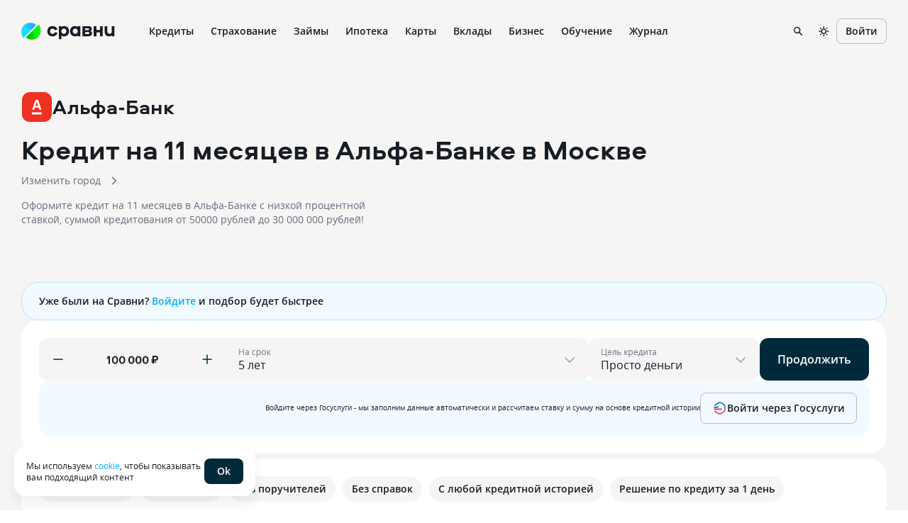

--- FILE ---
content_type: text/html
request_url: https://www.sravni.ru/bank/alfa-bank/kredity/na-11-mesjacev/
body_size: 146572
content:
<!DOCTYPE html><html lang="ru" data-theme="lager" class="env-js-off"><head><meta charSet="utf-8"/><meta name="viewport" content="width=device-width"/><meta name="viewport" content="width=device-width, initial-scale=1, shrink-to-fit=no"/><meta http-equiv="X-UA-Compatible" content="IE=edge"/><meta name="mobile-web-app-capable" content="yes"/><link rel="preconnect" href="https://s91588.cdn.ngenix.net"/><link rel="dns-prefetch" href="https://s91588.cdn.ngenix.net"/><link rel="preconnect" href="https://www.googletagmanager.com"/><link rel="dns-prefetch" href="https://www.googletagmanager.com"/><link rel="preconnect" href="https://www.google-analytics.com"/><link rel="dns-prefetch" href="https://www.google-analytics.com"/><link rel="preconnect" href="https://mc.yandex.ru"/><link rel="dns-prefetch" href="https://mc.yandex.ru"/><link rel="preconnect" href="https://www.gstatic.com"/><link rel="dns-prefetch" href="https://www.gstatic.com"/><link rel="manifest" href="https://s91588.cdn.ngenix.net/shared/static/manifest.json"/><link rel="icon" href="https://s91588.cdn.ngenix.net/shared/static/favicon.ico"/><link rel="icon" href="https://s91588.cdn.ngenix.net/shared/static/favicon.png" type="image/png" sizes="32x32"/><link rel="icon" href="https://s91588.cdn.ngenix.net/shared/static/favicon.svg" type="image/svg+xml"/><link rel="apple-touch-icon" href="https://s91588.cdn.ngenix.net/shared/static/apple-touch-icon-57x57.png"/><link rel="apple-touch-icon" sizes="72x72" href="https://s91588.cdn.ngenix.net/shared/static/apple-touch-icon-72x72.png"/><link rel="apple-touch-icon" sizes="114x114" href="https://s91588.cdn.ngenix.net/shared/static/apple-touch-icon-114x114.png"/><link rel="icon" type="image/png" sizes="192x192" href="https://s91588.cdn.ngenix.net/shared/static/android-icon-192x192.png"/><link rel="preload" href="https://s91588.cdn.ngenix.net/shared/static/fonts/open-sans/opensans-light.woff2" as="font" type="font/woff2" crossorigin="anonymous" fetchPriority="high"/><link rel="preload" href="https://s91588.cdn.ngenix.net/shared/static/fonts/open-sans/opensans-light.woff" as="font" type="font/woff" crossorigin="anonymous" fetchPriority="high"/><link rel="preload" href="https://s91588.cdn.ngenix.net/shared/static/fonts/open-sans/opensans-regular.woff2" as="font" type="font/woff2" crossorigin="anonymous" fetchPriority="high"/><link rel="preload" href="https://s91588.cdn.ngenix.net/shared/static/fonts/open-sans/opensans-regular.woff" as="font" type="font/woff" crossorigin="anonymous" fetchPriority="high"/><link rel="preload" href="https://s91588.cdn.ngenix.net/shared/static/fonts/open-sans/opensans-semibold.woff2" as="font" type="font/woff2" crossorigin="anonymous" fetchPriority="high"/><link rel="preload" href="https://s91588.cdn.ngenix.net/shared/static/fonts/open-sans/opensans-semibold.woff" as="font" type="font/woff" crossorigin="anonymous" fetchPriority="high"/><link rel="preload" href="https://s91588.cdn.ngenix.net/shared/static/fonts/open-sans/opensans-bold.woff2" as="font" type="font/woff2" crossorigin="anonymous" fetchPriority="high"/><link rel="preload" href="https://s91588.cdn.ngenix.net/shared/static/fonts/open-sans/opensans-bold.woff" as="font" type="font/woff" crossorigin="anonymous" fetchPriority="high"/><link rel="preload" href="https://s91588.cdn.ngenix.net/shared/static/fonts/aeroport/Aeroport-bold.woff2" as="font" type="font/woff2" crossorigin="anonymous" fetchPriority="high"/><link rel="preload" href="https://s91588.cdn.ngenix.net/shared/static/fonts/aeroport/Aeroport-bold.woff" as="font" type="font/woff" crossorigin="anonymous" fetchPriority="high"/><script id="analytics-initialization">window['sravniDataLayer'] = window['sravniDataLayer'] || [];
window['dataLayer'] = window['dataLayer'] || [];
window['sravniDataLayer'].push({"isWebview":false});
window['sravniDataLayer'].push({"theme":"lager"});
window['sravniDataLayer'].push({"abTestingStatistics":"ead5b265-b40d-4916.1|833c0117-dcea-467d.0|1d302979-7638-4d10.1|43ffa1e3-0f7a-4bbd.0|7df73a34-b7b2-4d56.1|e562f136-9ae6-4b2f.1|ff88ac60-fb98-48bb.0|bdf77441-9ee9-4901.1|235c890a-f764-491a.1|b2b4759f-2b2c-4985.1|06ac6bd3-1949-4c9e.0|14482883-88d6-4191.3|8a2b442a-f52a-4e9c.1|e7d780a4-b203-4aa0.1|fb8da333-9867-4acc.3|b784653b-be81-414c.0|706388e1-c0a3-4113.1|80d63ec8-3930-4fdb.1|6703ca81-fd01-4c7f.0|c81f3def-aee4-44fb.0"});
window['sravniDataLayer'].push({"analyticsId":"eZc3RJ-yBEqZmUJvKa1qhw"});
(function (w, d, s, l, i) { w[l].push({ 'gtm.start': new Date().getTime(), event: 'gtm.js' }); var f = d.getElementsByTagName(s)[0], j = d.createElement(s), dl = l !== 'dataLayer' ? '&l=' + l : ''; j.defer = true; j.src = 'https://www.googletagmanager.com/gtm.js?id=' + i + dl; f.parentNode.insertBefore(j, f);})(window,document,'script','dataLayer','GTM-PMDFG9');
(function (m, e, t, r, i, k, a) { m[i] = m[i] || function () { (m[i].a = m[i].a || []).push(arguments); }; m[i].l = 1 * new Date(); (k = e.createElement(t)), (a = e.getElementsByTagName(t)[0]), (k.async = 1), (k.src = r), a.parentNode.insertBefore(k, a);})(window, document, "script", "https://mc.yandex.ru/metrika/" + (typeof window !== 'undefined' && typeof window.navigator !== 'undefined' && window.navigator.userAgent.indexOf('TA/') !== -1 ? "tag_turboapp.js" : "tag.js") , "ym");(function (w, d, l, id, childIframe, defer, webvisor) { w.ym(id, 'init', { childIframe: childIframe, defer: defer, triggerEvent: true, clickmap: true, trackLinks: true, accurateTrackBounce: true, webvisor: webvisor, trackHash: true, ecommerce: l, });})(window,document,'sravniDataLayer', '159737', false, false, true);
(function (w, d, l, gl, yaid) { var googleDataLayer = w[gl]; function TagManager() { } TagManager.prototype.get = function (key) { var dataObject = w[l].reduce(function (acc, data) { return Object.assign(acc, data); }, {}); return dataObject[key]; }; TagManager.prototype.getIsEvent = function (element) { return Object.prototype.hasOwnProperty.call(element, 'event'); }; TagManager.prototype.getIsUserId = function (element) { return Object.prototype.hasOwnProperty.call(element, 'SravniUserId'); }; TagManager.prototype.emitYandexEvent = function (event) { var eventType = event.event; switch (eventType) { case 'pageViewGA': return this.emitYandexHitEvent(event); case 'mainEvent': case 'adEvent': return this.emitYandexReachGoalEvent(event); } }; TagManager.prototype.emitYandexUserId = function (element) { w.ym(yaid, 'setUserID', element.SravniUserId); }; TagManager.prototype.emitYandexHitEvent = function (event) { var path = event.path; var title = event.title; w.ym(yaid, 'hit', path, { title: title, referer: d.referrer || '', params: { theme: this.get('theme'), abTestingStatistics: this.get('abTestingStatistics'), analyticsId: this.get('analyticsId'), }, }); }; TagManager.prototype.emitYandexReachGoalEvent = function (event) { var createEventType = function (event) { var eventCategory = event.eventCategory || ''; var eventAction = event.eventAction || ''; var eventType = `${eventCategory}_${eventAction}`.replace(/[\s\|]/g, '_'); var adaptEventType = function (eventType) { var templates = [ 'Кредитные_карты_Платный_клик', 'Микрокредиты_Платный_клик', 'РКО_Платный_клик', 'Ипотека_Платный_клик', 'Вклады_Платный_клик', 'Дебетовые_карты_Платный_клик', 'Кредиты_Платный_клик', ]; var newEventType = templates.find(function (template) { return eventType.indexOf(template) === 0; }); return newEventType || eventType; }; return adaptEventType(eventType); }; var goalEventType = createEventType(event); var eventCategory = event.eventCategory || ''; var eventAction = event.eventAction || ''; var eventLabel = event.eventLabel; var eventValue = event.eventValue; var pagePath = event.path || w.location.pathname || ''; var theme = this.get('theme'); var abTestingStatistics = this.get('abTestingStatistics'); var analyticsId = this.get('analyticsId'); var goalParams = { eventCategory: eventCategory, eventAction: eventAction, eventLabel: eventLabel, eventPagePath: pagePath, eventCategoryAction: goalEventType, theme: theme, abTestingStatistics: abTestingStatistics, analyticsId: analyticsId, }; if (eventValue) { goalParams.eventValue = eventValue; goalParams.order_price = eventValue; goalParams.currency = 'RUB'; } w.ym(yaid, 'reachGoal', goalEventType, goalParams); }; TagManager.prototype.convertToGoogleMetrics = function (data) { googleDataLayer.push.apply(googleDataLayer, data); }; TagManager.prototype.convertToYandexMetrics = function (data) { for (var index = 0; index < data.length; index++) { var element = data[index]; var isEvent = this.getIsEvent(element); var isUserId = this.getIsUserId(element); if (isEvent) this.emitYandexEvent(element); if (isUserId) this.emitYandexUserId(element); } }; TagManager.prototype.convertToMetrics = function (data) { this.convertToGoogleMetrics(data); this.convertToYandexMetrics(data); }; w.sravni_tag_manager = new TagManager();})(window, document, 'sravniDataLayer', 'dataLayer', '159737');(function (w, _d, l) { var a = w[l]; if (typeof a !== 'undefined' && a.push.toString().indexOf('[native code]') === -1) return; if (typeof w.sravni_tag_manager === 'undefined') return; if (typeof a.push === 'function') { w.sravni_tag_manager.convertToMetrics(a); var b = a.push; a.push = function () { var a = b.apply(this, arguments); w.sravni_tag_manager.convertToMetrics([].slice.call(arguments, 0)); return a; }; }})(window, document, 'sravniDataLayer');
(function (w, d, l, c) { var m = d.cookie.match(RegExp('(?:^|;\\s*)' + c + '=([^;]*)')); var cookieValue = m ? m[1] : undefined; if (typeof cookieValue !== 'undefined') { w[l].push({ anonymousId: cookieValue }); return; }})(window,document,'sravniDataLayer','.ASPXANONYMOUS');
(function (w, d, l, c, ga) { var m = d.cookie.match(RegExp('(?:^|;\\s*)' + c + '=([^;]*)')); var cookieValue = m ? m[1] : undefined; if (typeof cookieValue !== 'undefined') { var idFromCookie = cookieValue.split('.').slice(-2).join('.'); if (typeof idFromCookie !== 'undefined') { w[l].push({ GoogleClientID: idFromCookie }); } return; } if (typeof w[ga] !== 'undefined' && typeof w[ga].getAll === 'function') { var tracker = w[ga].getAll()[0]; var idFromMemory = tracker.get('clientId'); if (typeof idFromMemory !== 'undefined') { w[l].push({ GoogleClientID: idFromMemory }); } return; }})(window,document,'sravniDataLayer','_ga', 'ga');
(function (w, _d, l, yaid) { var dataObject = w[l].reduce(function (acc, data) { return Object.assign(acc, data); }, {}); w.ym(yaid, 'userParams', { analyticsId: dataObject['analyticsId'], GoogleClientID: dataObject['GoogleClientID'], UserID: dataObject['SravniUserId'], anonymousId: dataObject['anonymousId'], });})(window,document,'sravniDataLayer','159737');(function (w, _d, l, yaid) { var dataObject = w[l].reduce(function (acc, data) { return Object.assign(acc, data); }, {}); w.ym(yaid, 'params', { theme: dataObject['theme'], UserID: dataObject['SravniUserId'], analyticsId: dataObject['analyticsId'], anonymousId: dataObject['anonymousId'], abTestingStatistics: dataObject['abTestingStatistics'], });})(window,document,'sravniDataLayer','159737')</script><title>Кредит на 11 месяцев в Альфа-Банке — взять потребительский кредит на 11 месяцев</title><meta name="googlebot" content="index, follow"/><meta name="yandex" content="index, follow"/><meta name="description" content="Выбрать лучший кредит на 11 месяцев в Альфа-Банке на сайте Сравни! На 26.01.2026 вам доступно 3 предложения с процентными ставками от 18,99 % до 52,49 %, суммы кредитования от 50000 рублей до 30 000 000 рублей сроком до 15 лет!"/><link rel="canonical" href="https://www.sravni.ru/bank/alfa-bank/kredity/na-11-mesjacev/"/><meta property="og:type" content="website"/><meta property="og:description" content=""/><meta property="og:title" content=""/><meta property="og:image" content="https://f.sravni.ru/f/_/logo_200x200.jpg"/><meta property="og:image:width" content="200"/><meta property="og:image:height" content="200"/><script type="application/ld+json">{"@context":"http://schema.org","@type":"Product","name":"Кредит на 11 месяцев в Альфа-Банке","description":"Выбрать лучший кредит на 11 месяцев в Альфа-Банке на сайте Сравни! На 26.01.2026 вам доступно 3 предложения с процентными ставками от 18,99 % до 52,49 %, суммы кредитования от 50000 рублей до 30 000 000 рублей сроком до 15 лет!","offers":{"@type":"AggregateOffer","lowPrice":30000,"highPrice":30000000,"priceCurrency":"RUB","offerCount":3,"offers":{"@type":"ItemList","numberOfItems":3,"itemListElement":[{"@type":"ListItem","position":1,"item":{"@type":"LoanOrCredit","name":"Наличными","url":"https://www.sravni.ru/bank/alfa-bank/kredity/","feesAndCommissionsSpecification":"https://www.sravni.ru/bank/alfa-bank/kredity/","category":"Кредиты","loanTerm":{"@type":"QuantitativeValue","name":"Срок кредитования","unitText":"DAY","minValue":12,"maxValue":60},"annualPercentageRate":{"@type":"QuantitativeValue","name":"Процентные ставки","unitText":"%","minValue":18.99,"maxValue":52.49},"amount":{"@type":"MonetaryAmount","name":"Сумма кредитования","currency":"RUB","minValue":30000,"maxValue":7500000},"broker":{"@type":"BankOrCreditUnion","name":"Альфа-Банк","image":"https://s91588.cdn.ngenix.net/organizations/logotypes/square/5bb4f767245bc22a520a60fb.svg","telephone":"8 800 200-00-00 частные лица","url":"https://sravni.ru/bank/alfa-bank/","address":{"@type":"PostalAddress","streetAddress":"г. Москва, ул. Каланчевская, д. 27","postalCode":"107078","addressCountry":"RU","addressLocality":"г. Москва"}},"potentialAction":{"@type":"ApplyAction","name":"Онлайн заявка","url":"https://www.sravni.ru/kredity/onlajn-zayavka-na-kredit/?productId=5e57829d1861f6001122daf6&amount=undefined&period=undefined&purpose=undefined"}}},{"@type":"ListItem","position":2,"item":{"@type":"LoanOrCredit","name":"Рефинансирование","url":"https://www.sravni.ru/bank/alfa-bank/kredity/","feesAndCommissionsSpecification":"https://www.sravni.ru/bank/alfa-bank/kredity/","category":"Кредиты","loanTerm":{"@type":"QuantitativeValue","name":"Срок кредитования","unitText":"DAY","minValue":12,"maxValue":60},"annualPercentageRate":{"@type":"QuantitativeValue","name":"Процентные ставки","unitText":"%","minValue":18.99,"maxValue":52.49},"amount":{"@type":"MonetaryAmount","name":"Сумма кредитования","currency":"RUB","minValue":30000,"maxValue":7500000},"broker":{"@type":"BankOrCreditUnion","name":"Альфа-Банк","image":"https://s91588.cdn.ngenix.net/organizations/logotypes/square/5bb4f767245bc22a520a60fb.svg","telephone":"8 800 200-00-00 частные лица","url":"https://sravni.ru/bank/alfa-bank/","address":{"@type":"PostalAddress","streetAddress":"г. Москва, ул. Каланчевская, д. 27","postalCode":"107078","addressCountry":"RU","addressLocality":"г. Москва"}},"potentialAction":{"@type":"ApplyAction","name":"Онлайн заявка","url":"https://www.sravni.ru/kredity/onlajn-zayavka-na-kredit/?productId=5e57829e1861f6001122db0a&amount=undefined&period=undefined&purpose=undefined"}}},{"@type":"ListItem","position":3,"item":{"@type":"LoanOrCredit","name":"Под залог недвижимости","url":"https://www.sravni.ru/bank/alfa-bank/kredity/","feesAndCommissionsSpecification":"https://www.sravni.ru/bank/alfa-bank/kredity/","category":"Кредиты","loanTerm":{"@type":"QuantitativeValue","name":"Срок кредитования","unitText":"DAY","minValue":1,"maxValue":15},"annualPercentageRate":{"@type":"QuantitativeValue","name":"Процентные ставки","unitText":"%"},"amount":{"@type":"MonetaryAmount","name":"Сумма кредитования","currency":"RUB","minValue":500000,"maxValue":30000000},"broker":{"@type":"BankOrCreditUnion","name":"Альфа-Банк","image":"https://s91588.cdn.ngenix.net/organizations/logotypes/square/5bb4f767245bc22a520a60fb.svg","telephone":"8 800 200-00-00 частные лица","url":"https://sravni.ru/bank/alfa-bank/","address":{"@type":"PostalAddress","streetAddress":"г. Москва, ул. Каланчевская, д. 27","postalCode":"107078","addressCountry":"RU","addressLocality":"г. Москва"}},"potentialAction":{"@type":"ApplyAction","name":"Онлайн заявка","url":"https://www.sravni.ru/kredity/onlajn-zayavka-na-kredit/?productId=626a30238da8590024ec9ae6&amount=undefined&period=undefined&purpose=undefined"}}}]}},"aggregateRating":{"@type":"AggregateRating","bestRating":"5","worstRating":"1","ratingCount":1529,"ratingValue":4.9}}</script><script type="application/ld+json">[{"@type":"Review","@context":"https://schema.org/","author":{"@type":"Person","name":"Алла"},"datePublished":"2026-01-23","reviewBody":"Сколько всяких схем существует со скрытыми страховками и мелким шрифтом в договорах. Мне все уши прожжужали этими историями и дома и на работе. Я всегда была далека от этих кредитов, но жизнь подкинула так сказать испытание. Сломался дорогущий наш холодильник, абы что брать не хотелось, а вариантов перекантоваться где-то с дешевой моделью не было. Цены сейчас на технику сами знаете какие. Нужно было 200 тысяч минимум на нового морозяку) По всяким сайтам в инете полазила, почитала про всякие банк","name":"Настороженно относилась к кредитам и встретила Альфу","itemReviewed":{"@type":"Organization","name":"Альфа-Банк"},"reviewRating":{"@type":"Rating","ratingValue":5,"bestRating":"5","worstRating":"1"}},{"@type":"Review","@context":"https://schema.org/","author":{"@type":"Person","name":"Егор"},"datePublished":"2026-01-23","reviewBody":"Сделал рефинансирование кредита и двух кредитных карт другого крупного банка в Альфе. Условия предложили получше, плюс льготный период дали. Оформлял все в приложении 25.11, Никуда не ездил вообще. Заполнил данные по своим долгам и указал реквизиты. Одобрили быстро, минут за 45 пришло уведомление. Деньги перевели на счет сами, мне даже делать ничего не пришлось. Вот теперь плачу в Альфу и процент меньше, плюс платеж более комфортный. Что еще хочу похвалить: приложение у Альфы, одно из лучших, мн","name":"Сделал рефинансирование дистанционно, меньше чем за 1 час","itemReviewed":{"@type":"Organization","name":"Альфа-Банк"},"reviewRating":{"@type":"Rating","ratingValue":5,"bestRating":"5","worstRating":"1"}},{"@type":"Review","@context":"https://schema.org/","author":{"@type":"Person","name":"Евгеньевна"},"datePublished":"2026-01-23","reviewBody":"Девчата, никогда не берите микрокредиты, там проценты просто улетные, если просрочите вообще в трубу вылетите. Как случилось и со мной. Хорошо что мне подсказали выход из ситуации. Один мой старый добрый друг уже имел дело с альфа банком в свое время. На нем тоже висело много нехороших долгов по кредитам, но он сумел выплыть и со всем рассчитаться. Я последовала его совету и заявилась в офис со своими проблемами. Ожидала что меня еще больше обдерут если честно. Но ничего такого не произошло. Со ","name":"Перекредитовалась в альфе, с меня три шкуры драли в микрозаймах","itemReviewed":{"@type":"Organization","name":"Альфа-Банк"},"reviewRating":{"@type":"Rating","ratingValue":5,"bestRating":"5","worstRating":"1"}},{"@type":"Review","@context":"https://schema.org/","author":{"@type":"Person","name":"Варвара"},"datePublished":"2026-01-20","reviewBody":"Я хочу рассказать про свое посещение отделения Альфа банка в моей родной Казани по адресу ул. Николая Ершова 29, меня сюда привела необходимость. Я ранее никогда не общалась с Альфой и в этом офисе не бывала. В порога оценила дизайн. Лаконичный, но очень стильный. Сотрудники в черной униформе, выглядят бодро и подтянуто. Очереди не было, и я ни минуты не теряя сразу присела за столик для консультации с сотрудником. Интересовал вопрос рефинансирования кредита и именно этот вопрос мы и обсуждали. ","name":"Обслуживание на высоте, я получила все что хотела","itemReviewed":{"@type":"Organization","name":"Альфа-Банк"},"reviewRating":{"@type":"Rating","ratingValue":5,"bestRating":"5","worstRating":"1"}},{"@type":"Review","@context":"https://schema.org/","author":{"@type":"Person","name":"Пользователь"},"datePublished":"2026-01-19","reviewBody":"Обратился в чат поддержки Альфа-Банка с вопросом о текущих ставках по потребительскому кредиту. Оператор Дарья ответила мгновенно, вежливо обратилась по имени и четко объяснила: ставка варьируется от 17,80% до 52,49% годовых и рассчитывается индивидуально для каждого клиента. Никакой воды — только полезная и точная информация. При этом Дарья предложила дальнейшую помощь, что особенно ценно. Благодаря таким сотрудникам общение с банком становится легким и доверительным. Спасибо за профессионализм","name":"Кредит без лишних слов","itemReviewed":{"@type":"Organization","name":"Альфа-Банк"},"reviewRating":{"@type":"Rating","ratingValue":5,"bestRating":"5","worstRating":"1"}},{"@type":"Review","@context":"https://schema.org/","author":{"@type":"Person","name":"Валерий"},"datePublished":"2026-01-16","reviewBody":"Понадобились деньги на ремонт машины, сумма приличная, 95 тысяч в общем. Решил не бегать по знакомым и не позориться, а просто взять кредит наличными в альфе и погасить за пару месяцев. Вот зашел в отделение 15 декабря где-то в 9-30 утра. Боялся, что с утра там пенсионеры все оккупировали, но прошел вообще первым. Менеджер забил мою заявку в систему, тут же дали добро и сделали документы. Подписали за 20 минут в общем, в 10 я уже освободился. Деньги упали на счет, сразу поехал в сервис. Я честно","name":"Как я занял денег на ремонт машины, взял кредит наличными в альфе","itemReviewed":{"@type":"Organization","name":"Альфа-Банк"},"reviewRating":{"@type":"Rating","ratingValue":5,"bestRating":"5","worstRating":"1"}},{"@type":"Review","@context":"https://schema.org/","author":{"@type":"Person","name":"Влада"},"datePublished":"2025-12-24","reviewBody":"11 декабря 2025 года в 14:44 я обратилась в чат с вопросом о том, что могу ли я взять кредит на определенную мне сумму на 5 лет, и смогу ли я потом закрыть этот кредит досрочно. На это сообщение мне отвечает менеджер Елена и пишет в 14:45–14:50, что да, я могу взять кредит и заявку оформить в приложении. Также она мне помогла приблизительно посчитать ежемесячный платеж каждый месяц в течении 5 лет. И вышло 26 100, при кредите 800 000, что считаю приемлемым. Спасибо большое за консультацию, для м","name":"Спасибо большое, что помогли рассчитать","itemReviewed":{"@type":"Organization","name":"Альфа-Банк"},"reviewRating":{"@type":"Rating","ratingValue":5,"bestRating":"5","worstRating":"1"}},{"@type":"Review","@context":"https://schema.org/","author":{"@type":"Person","name":"Сергей"},"datePublished":"2025-12-20","reviewBody":"Добрый день! В конце ноября решили с женой приобрести новую машину к новому году, естественно придётся брать кредит. Пришлось мониторить и консультироваться в самых ведущих банках города. Остановился на Альфа банка, так как условия для меня оказались более выгодными. 19.12 Связался с менеджером в чате приложения альфа банка, сотрудник Николай вежливо и очень подробно отвечал на каждый мой вопрос, а вопросов было много. Также сотрудник банка в чате предоставил перечень документов, для оформления ","name":"Консультация","itemReviewed":{"@type":"Organization","name":"Альфа-Банк"},"reviewRating":{"@type":"Rating","ratingValue":5,"bestRating":"5","worstRating":"1"}},{"@type":"Review","@context":"https://schema.org/","author":{"@type":"Person","name":"Пользователь"},"datePublished":"2025-12-16","reviewBody":"Являюсь клиентом Альфа Банк уже около 3х лет. За все эти года у меня никогда не возникало проблем с банком. Легко дозвониться, всегда помогут решить проблему, очень внимательные и вежливые сотрудники.\nБрала 2 кредита наличными в банке, условия выгодные, хорошая процентная ставка в современных реалиях.\nТак же сталкивалась с проблемой: подключилась ненужная услуга, за которую сразу же списали достаточно большую сумму. Тут же дозвонилась в банк и через 2 минуты проблема была решена: подписка отключ","name":"Обслуживание клиентов в Альфа-банке","itemReviewed":{"@type":"Organization","name":"Альфа-Банк"},"reviewRating":{"@type":"Rating","ratingValue":5,"bestRating":"5","worstRating":"1"}},{"@type":"Review","@context":"https://schema.org/","author":{"@type":"Person","name":"Пользователь"},"datePublished":"2025-12-15","reviewBody":"Моя самая любимая кредитка — Альфа- банка, открыла года 2 назад примерно, выбрала «60 дней без %. » Прозрачные условия, период беспроцентный по ней — 60 дней. Кэшбэки рублями даже по кредитке, это большая редкость. Много акций и бонусов в приложении, категории кэшбэка действуют и для кредитки. Есть всяеие сапер- бонусы, кручу барабан с % скидки. Закрыла все карты других банков. В общем, все устраивает. Я довольна, рекомендую, спасает до зарплаты)","name":"Прозрачные кредитные карты","itemReviewed":{"@type":"Organization","name":"Альфа-Банк"},"reviewRating":{"@type":"Rating","ratingValue":5,"bestRating":"5","worstRating":"1"}}]</script><script type="application/ld+json">{"@context":"http://schema.org","@type":"WebPage","name":"Кредит на 11 месяцев в Альфа-Банке","author":{"@type":"Organization","name":"Сравни.ру","url":"https://www.sravni.ru/","logo":"https://www.sravni.ru/f/_/newdesign/img/logo2.svg"}}</script><meta name="next-head-count" content="17"/><script type="text/javascript">
        document.documentElement.classList.remove('env-js-off');
        document.documentElement.classList.add('env-js-on');
      </script><style data-href="https://s91588.cdn.ngenix.net/vitrins-frontend/_next/static/css/57d311827e24a0cd.css">._qbbopa{position:relative;z-index:1040;align-items:center;justify-content:center;background-color:initial}._owp59s{background-color:var(--color-L100)}._1rty9t4{display:flex;align-items:center;justify-content:space-between}._fgy2e{min-height:60px}.env-js-off ._qbbopa{background-color:var(--color-L100)}._yogf54{width:100%;max-width:1320px;margin:0 auto;padding:0 16px}@media screen and (min-width:768px){._yogf54{padding:0 30px}}._i2y8cl{display:flex;flex-wrap:nowrap;align-items:normal;width:100%}._o974ax,._rvh480{flex-direction:row}._13b1yco,._k83og6{flex-direction:column}._15srbem{flex-direction:row-reverse}._1vni71x{flex-direction:column-reverse}._1fyryuv,._v8ayxg{align-items:flex-start}._1d3qqvt,._1sgozs9{align-items:flex-end}._1a4oquh{align-items:center}._12lsnlk{align-items:baseline}._1pi5lvr{align-items:stretch}._7fq4c2,._z40t9q{justify-content:flex-start}._15d7is8,._xb2o7q{justify-content:flex-end}._1nerx01{justify-content:center}._eq4ptt{justify-content:space-between}._13zy79q{justify-content:space-around}._1bxagxw{justify-content:stretch}._1dm61cd{flex-wrap:wrap}._hncso1{display:inline-flex;width:auto}._1fztx7l{width:36px;padding:0 7px;border-radius:12px;background:var(--color-D10)}.env-js-off ._1fztx7l{display:none}._1w4s2wt,._mp39kw{display:inline-flex;position:relative;align-items:center;justify-content:center;gap:4px}._mp39kw{transition:all .3s cubic-bezier(.46,0,.03,.99);border:1px solid transparent;outline:none;font-weight:600;vertical-align:middle;white-space:nowrap;cursor:pointer;-webkit-user-select:none;-moz-user-select:none;-ms-user-select:none;user-select:none}._mp39kw[disabled]{cursor:not-allowed;pointer-events:none}._1h1xmg{border-color:var(--color-D20);background-color:initial;color:var(--color-D100)}@media (hover:hover) and (pointer:fine){._1h1xmg:hover{border-color:var(--color-D30);background-color:initial;color:var(--color-D100)}}._1h1xmg:focus-visible{border-color:var(--color-D30);background-color:initial;color:var(--color-D100)}._1h1xmg._1r6ahfk,._1h1xmg:active{border-color:var(--color-D20);background-color:var(--color-D10);color:var(--color-D100)}._ursyxe{border-color:transparent;background-color:initial;color:var(--color-B300)}@media (hover:hover) and (pointer:fine){._ursyxe:hover{border-color:transparent;background-color:initial;color:var(--color-D100)}._ursyxe:hover>._1w4s2wt:after{background-color:currentcolor}}._ursyxe:focus-visible{border-color:transparent;background-color:initial;color:var(--color-D100)}._ursyxe:focus-visible>._1w4s2wt:after{background-color:currentcolor}._ursyxe._1r6ahfk,._ursyxe:active{border-color:transparent;background-color:initial;color:var(--color-D100)}._2ddbtg{border-color:transparent;background-color:var(--color-B300);color:var(--color-L100)}@media (hover:hover) and (pointer:fine){._2ddbtg:hover{border-color:transparent;background-color:var(--color-D100);color:var(--color-L100)}}._2ddbtg:focus-visible{border-color:transparent;background-color:var(--color-D100);color:var(--color-L100)}._2ddbtg._1r6ahfk,._2ddbtg:active{border-color:transparent;background-color:var(--color-D100);color:var(--color-L100)}._1q7o6hl{border-color:transparent;background-color:var(--color-D10);color:var(--color-D100)}@media (hover:hover) and (pointer:fine){._1q7o6hl:hover{border-color:transparent;background-color:var(--color-D20);color:var(--color-D100)}}._1q7o6hl:focus-visible{border-color:transparent;background-color:var(--color-D20);color:var(--color-D100)}._1q7o6hl._1r6ahfk,._1q7o6hl:active{border-color:transparent;background-color:var(--color-D10);color:var(--color-B300)}._1duyvh5{border-color:var(--color-G30);background-color:initial;color:var(--color-G100)}@media (hover:hover) and (pointer:fine){._1duyvh5:hover{border-color:var(--color-G200);background-color:var(--color-G06);color:var(--color-G200)}}._1duyvh5:focus-visible{border-color:var(--color-G200);background-color:var(--color-G06);color:var(--color-G200)}._1duyvh5._1r6ahfk,._1duyvh5:active{border-color:var(--color-G300);background-color:var(--color-G06);color:var(--color-G300)}._y44euu{border-color:transparent;background-color:initial;color:var(--color-G100)}@media (hover:hover) and (pointer:fine){._y44euu:hover{border-color:transparent;background-color:initial;color:var(--color-G200)}}._y44euu:focus-visible{border-color:transparent;background-color:initial;color:var(--color-G200)}._y44euu._1r6ahfk,._y44euu:active{border-color:transparent;background-color:initial;color:var(--color-G300)}._skqw6z{border-color:transparent;background-color:var(--color-G100);color:var(--color-L100)}@media (hover:hover) and (pointer:fine){._skqw6z:hover{border-color:transparent;background-color:var(--color-G200);color:var(--color-L100)}}._skqw6z:focus-visible{border-color:transparent;background-color:var(--color-G200);color:var(--color-L100)}._skqw6z._1r6ahfk,._skqw6z:active{border-color:transparent;background-color:var(--color-G300);color:var(--color-L100)}._vioyvj{border-color:transparent;background-color:var(--color-G06);color:var(--color-G100)}@media (hover:hover) and (pointer:fine){._vioyvj:hover{border-color:transparent;background-color:var(--color-G06);color:var(--color-G200)}}._vioyvj:focus-visible{border-color:transparent;background-color:var(--color-G06);color:var(--color-G200)}._vioyvj._1r6ahfk,._vioyvj:active{border-color:transparent;background-color:var(--color-G06);color:var(--color-G300)}._1et7zqz{border-color:var(--color-B30);background-color:initial;color:var(--color-B100)}@media (hover:hover) and (pointer:fine){._1et7zqz:hover{border-color:var(--color-B200);background-color:var(--color-B06);color:var(--color-B200)}}._1et7zqz:focus-visible{border-color:var(--color-B200);background-color:var(--color-B06);color:var(--color-B200)}._1et7zqz._1r6ahfk,._1et7zqz:active{border-color:var(--color-B300);background-color:var(--color-B06);color:var(--color-B300)}._1glgvax{border-color:transparent;background-color:initial;color:var(--color-B100)}@media (hover:hover) and (pointer:fine){._1glgvax:hover{border-color:transparent;background-color:initial;color:var(--color-B200)}}._1glgvax:focus-visible{border-color:transparent;background-color:initial;color:var(--color-B200)}._1glgvax._1r6ahfk,._1glgvax:active{border-color:transparent;background-color:initial;color:var(--color-B300)}._jha4oo{border-color:transparent;background-color:var(--color-B100);color:var(--color-L100)}@media (hover:hover) and (pointer:fine){._jha4oo:hover{border-color:transparent;background-color:var(--color-B200);color:var(--color-L100)}}._jha4oo:focus-visible{border-color:transparent;background-color:var(--color-B200);color:var(--color-L100)}._jha4oo._1r6ahfk,._jha4oo:active{border-color:transparent;background-color:var(--color-B300);color:var(--color-L100)}._qs3a7l{border-color:transparent;background-color:var(--color-B06);color:var(--color-B100)}@media (hover:hover) and (pointer:fine){._qs3a7l:hover{border-color:transparent;background-color:var(--color-B06);color:var(--color-B200)}}._qs3a7l:focus-visible{border-color:transparent;background-color:var(--color-B06);color:var(--color-B200)}._qs3a7l._1r6ahfk,._qs3a7l:active{border-color:transparent;background-color:var(--color-B06);color:var(--color-B300)}._n51jka{border-color:var(--color-V30);background-color:initial;color:var(--color-V100)}@media (hover:hover) and (pointer:fine){._n51jka:hover{border-color:var(--color-V200);background-color:var(--color-V06);color:var(--color-V200)}}._n51jka:focus-visible{border-color:var(--color-V200);background-color:var(--color-V06);color:var(--color-V200)}._n51jka._1r6ahfk,._n51jka:active{border-color:var(--color-V300);background-color:var(--color-V06);color:var(--color-V300)}._168avjx{border-color:transparent;background-color:initial;color:var(--color-V100)}@media (hover:hover) and (pointer:fine){._168avjx:hover{border-color:transparent;background-color:initial;color:var(--color-V200)}}._168avjx:focus-visible{border-color:transparent;background-color:initial;color:var(--color-V200)}._168avjx._1r6ahfk,._168avjx:active{border-color:transparent;background-color:initial;color:var(--color-V300)}._3b3plz{border-color:transparent;background-color:var(--color-V100);color:var(--color-L100)}@media (hover:hover) and (pointer:fine){._3b3plz:hover{border-color:transparent;background-color:var(--color-V200);color:var(--color-L100)}}._3b3plz:focus-visible{border-color:transparent;background-color:var(--color-V200);color:var(--color-L100)}._3b3plz._1r6ahfk,._3b3plz:active{border-color:transparent;background-color:var(--color-V300);color:var(--color-L100)}._bm2a2d{border-color:transparent;background-color:var(--color-V06);color:var(--color-V100)}@media (hover:hover) and (pointer:fine){._bm2a2d:hover{border-color:transparent;background-color:var(--color-V06);color:var(--color-V200)}}._bm2a2d:focus-visible{border-color:transparent;background-color:var(--color-V06);color:var(--color-V200)}._bm2a2d._1r6ahfk,._bm2a2d:active{border-color:transparent;background-color:var(--color-V06);color:var(--color-V300)}._up2xkb{border-color:var(--color-O30);background-color:initial;color:var(--color-O100)}@media (hover:hover) and (pointer:fine){._up2xkb:hover{border-color:var(--color-O200);background-color:var(--color-O06);color:var(--color-O200)}}._up2xkb:focus-visible{border-color:var(--color-O200);background-color:var(--color-O06);color:var(--color-O200)}._up2xkb._1r6ahfk,._up2xkb:active{border-color:var(--color-O300);background-color:var(--color-O06);color:var(--color-O300)}._1k8thhu{border-color:transparent;background-color:initial;color:var(--color-O100)}@media (hover:hover) and (pointer:fine){._1k8thhu:hover{border-color:transparent;background-color:initial;color:var(--color-O200)}}._1k8thhu:focus-visible{border-color:transparent;background-color:initial;color:var(--color-O200)}._1k8thhu._1r6ahfk,._1k8thhu:active{border-color:transparent;background-color:initial;color:var(--color-O300)}._1cb2gby{border-color:transparent;background-color:var(--color-O100);color:var(--color-L100)}@media (hover:hover) and (pointer:fine){._1cb2gby:hover{border-color:transparent;background-color:var(--color-O200);color:var(--color-L100)}}._1cb2gby:focus-visible{border-color:transparent;background-color:var(--color-O200);color:var(--color-L100)}._1cb2gby._1r6ahfk,._1cb2gby:active{border-color:transparent;background-color:var(--color-O300);color:var(--color-L100)}._1p37wzd{border-color:transparent;background-color:var(--color-O06);color:var(--color-O100)}@media (hover:hover) and (pointer:fine){._1p37wzd:hover{border-color:transparent;background-color:var(--color-O06);color:var(--color-O200)}}._1p37wzd:focus-visible{border-color:transparent;background-color:var(--color-O06);color:var(--color-O200)}._1p37wzd._1r6ahfk,._1p37wzd:active{border-color:transparent;background-color:var(--color-O06);color:var(--color-O300)}._1qpb3zy{border-color:var(--color-R30);background-color:initial;color:var(--color-R100)}@media (hover:hover) and (pointer:fine){._1qpb3zy:hover{border-color:var(--color-R200);background-color:var(--color-R06);color:var(--color-R200)}}._1qpb3zy:focus-visible{border-color:var(--color-R200);background-color:var(--color-R06);color:var(--color-R200)}._1qpb3zy._1r6ahfk,._1qpb3zy:active{border-color:var(--color-R300);background-color:var(--color-R06);color:var(--color-R300)}._yqm6h5{border-color:transparent;background-color:initial;color:var(--color-R100)}@media (hover:hover) and (pointer:fine){._yqm6h5:hover{border-color:transparent;background-color:initial;color:var(--color-R200)}}._yqm6h5:focus-visible{border-color:transparent;background-color:initial;color:var(--color-R200)}._yqm6h5._1r6ahfk,._yqm6h5:active{border-color:transparent;background-color:initial;color:var(--color-R300)}._17w5w3k{border-color:transparent;background-color:var(--color-R100);color:var(--color-L100)}@media (hover:hover) and (pointer:fine){._17w5w3k:hover{border-color:transparent;background-color:var(--color-R200);color:var(--color-L100)}}._17w5w3k:focus-visible{border-color:transparent;background-color:var(--color-R200);color:var(--color-L100)}._17w5w3k._1r6ahfk,._17w5w3k:active{border-color:transparent;background-color:var(--color-R300);color:var(--color-L100)}._azmajf{border-color:transparent;background-color:var(--color-R06);color:var(--color-R100)}@media (hover:hover) and (pointer:fine){._azmajf:hover{border-color:transparent;background-color:var(--color-R06);color:var(--color-R200)}}._azmajf:focus-visible{border-color:transparent;background-color:var(--color-R06);color:var(--color-R200)}._azmajf._1r6ahfk,._azmajf:active{border-color:transparent;background-color:var(--color-R06);color:var(--color-R300)}._1jkdaom{height:36px;padding:0 12px}._1jkdaom,._m59eww{border-radius:8px;font-size:14px;line-height:20px}._m59eww{height:44px;padding:0 16px}._17omprh{height:52px;padding:0 20px}._17omprh,._eva462{border-radius:12px;font-size:16px;line-height:20px}._eva462{height:60px;padding:0 24px}._6lcyz0{position:absolute;top:50%;left:50%;transform:translate(-50%,-50%)}._gdskom[disabled]{border-color:var(--color-D10);background-color:var(--color-L100);color:var(--color-D30)}._1vtphru[disabled]{border-color:var(--color-D06);background-color:var(--color-D06);color:var(--color-D30)}._5gt1qe[disabled]{border-color:var(--color-D10);background-color:var(--color-L100);color:var(--color-D30)}._52pxdd[disabled]{border-color:transparent;background-color:initial;color:var(--color-D30)}._1qf8vgf ._1w4s2wt{color:transparent}._1qrw94s{display:flex;width:100%}._1r6ahfk{cursor:not-allowed;pointer-events:none}@keyframes _1gsgtr{0%{transform:rotate(0)}to{transform:rotate(1turn)}}@keyframes _tetj6y{0%{stroke-dashoffset:600}to{stroke-dashoffset:0}}._mxowzw{display:inline-flex;animation:_1p2turu 1.2s linear infinite}._1rvd9ho{width:100%;animation:_1gsgtr 2s linear infinite}._1xt9xh{stroke-width:12px;stroke-linecap:round;stroke-dasharray:300;stroke-dashoffset:600;stroke-miterlimit:10;fill:transparent}._6wkzce{stroke:var(--color-B06)}._m3tfvp{animation:_tetj6y 1.6s cubic-bezier(.4,.15,.6,.85) infinite;stroke:var(--color-B100)}._mptgyv{width:16px;height:16px}._1xkthsa{width:20px;height:20px}._1ptbci1{width:24px;height:24px}._qb44un{width:28px;height:28px}._16xe7px{display:inline-flex;flex-shrink:0}._16xe7px>svg{width:100%}._16xe7px>svg path{vector-effect:non-scaling-stroke}._16xe7px._1lc6ooa{border-radius:50%}._1wopdzm{overflow:hidden}._189jl92{color:var(--color-D100)}._ie4sxe{color:var(--color-G100)}._nx27ap{color:var(--color-B100)}._4l60gz{color:var(--color-V100)}._9sfcki{color:var(--color-O100)}._1klnarh{color:var(--color-R100)}._1o3tkck{width:16px;height:16px}._1o3tkck._1wopdzm{width:36px;height:36px;border-radius:10px;padding:10px}._1ow8ma7{width:20px;height:20px}._1ow8ma7._1wopdzm{width:44px;height:44px;border-radius:12px;padding:12px}._5hhme0{width:24px;height:24px}._5hhme0._1wopdzm{width:52px;height:52px;border-radius:14px;padding:14px}._1nwfq4y{width:28px;height:28px}._1nwfq4y._1wopdzm{width:60px;height:60px;border-radius:16px;padding:16px}._2k0jio>svg path{stroke-width:2px}._1oguc01._1wopdzm{border-radius:50%}._1x45sbu._1wopdzm{background-color:var(--color-L100)}._a6of69._1wopdzm{background-color:var(--color-D10)}._xzhd6g._1wopdzm{background-color:var(--color-B30)}._d67kyb._1wopdzm{background-color:var(--color-G30)}._j85llv._1wopdzm{background-color:var(--color-V30)}._nhzgmn._1wopdzm{background-color:var(--color-O30)}._1uz49an._1wopdzm{background-color:var(--color-R30)}._1ouc8k3._1wopdzm{background-color:var(--color-L100)}._3iyax._1wopdzm{background-color:var(--color-D10)}._1iyunt8._1wopdzm{background-color:var(--color-B06)}._1zaobz._1wopdzm{background-color:var(--color-G06)}._5xfppr._1wopdzm{background-color:var(--color-V06)}._1ktfxkl._1wopdzm{background-color:var(--color-O06)}._ebjdeu._1wopdzm{background-color:var(--color-R06)}._s90m3y{display:flex;flex-shrink:0;align-items:center}._s90m3y,._s90m3y:hover{color:var(--color-D100)}._178swcu{-webkit-user-select:none;-moz-user-select:none;-ms-user-select:none;user-select:none}._o30icl._7v28i9{width:110px;height:20px}._o30icl._7v28i9 img{width:23px;height:20px}@media screen and (min-width:768px){._o30icl._7v28i9{width:132px;height:24px}._o30icl._7v28i9 img{width:28px;height:24px}}._y9y8wq{display:flex;width:100%;margin-top:4px}._y9y8wq svg{width:79px;height:16px;margin-left:auto}@media screen and (min-width:768px){._y9y8wq svg{width:96px;height:20px}}._u7ulv6{padding:0 7px}._1s721pi{display:none;position:absolute;top:100%;right:0;left:0;height:calc(100dvh - 60px);max-height:inherit;padding:12px 0 16px;overflow-y:auto;border-radius:0;background-color:var(--color-L100);box-shadow:0 12px 16px rgba(20,36,56,.06);cursor:default}._19yv976{display:block}._tkzi9g{display:inline-flex;position:relative}._1ybuhgn{display:flex;align-items:center;justify-content:center;transition:all .3s cubic-bezier(.46,0,.03,.99);font-weight:600;letter-spacing:.5px;text-transform:uppercase;vertical-align:middle;white-space:nowrap;-webkit-user-select:none;-moz-user-select:none;-ms-user-select:none;user-select:none;gap:6px;font-size:10px;line-height:16px}._1syo764{position:absolute;box-shadow:0 0 0 2px var(--color-L100)}._6sn4ia{top:1px;right:1px;transform:translate(30%,-30%)}._1awjixm{right:1px;bottom:1px;transform:translate(30%,30%)}._1aol7ea{background-color:var(--color-D10);color:var(--color-D100)}._1yibx2f{background-color:var(--color-D100);color:var(--color-L100)}._tnmulj{background-color:var(--color-G30);color:var(--color-D100)}._18savne{background-color:var(--color-G100);color:var(--color-L100)}._6mjafv{background-color:var(--color-B30);color:var(--color-D100)}._1vwmzb2{background-color:var(--color-B100);color:var(--color-L100)}._ul0b3c{background-color:var(--color-V30);color:var(--color-D100)}._1apcuwk{background-color:var(--color-V100);color:var(--color-L100)}._1xq9ocs{background-color:var(--color-O30);color:var(--color-D100)}._mxqn6d{background-color:var(--color-O100);color:var(--color-L100)}._11noqtn{background-color:var(--color-R30);color:var(--color-D100)}._1bm5jt4{background-color:var(--color-R100);color:var(--color-L100)}._1u4044c,._6nc7ab{background-color:var(--color-L100);color:var(--color-D100)}._bdq5td{padding:0 6px}._bdq5td,._x8hold{height:16px;border-radius:20px}._x8hold{width:16px}._19juu30{padding:0;width:6px;height:6px;border-radius:50%}._1hinje8{display:inline-flex;flex-shrink:0;align-items:center;justify-content:center;overflow:hidden;background-color:var(--color-D10);color:var(--color-D60);vertical-align:top}._1bk720g{width:20px;height:20px;border-radius:6px}._15sg16g{width:28px;height:28px;border-radius:8px}._129w880{width:36px;height:36px;border-radius:10px}._u0fpdd{width:44px;height:44px;border-radius:12px}._1ljsana{width:52px;height:52px;border-radius:14px}._1w9wv5a{width:60px;height:60px;border-radius:16px}._1e2kefv{display:block;width:100%;height:100%;object-fit:cover}._1vz20td{display:inline-flex;align-items:center;justify-content:center;vertical-align:top}._1vz20td>._1hinje8{box-shadow:0 0 0 2px var(--color-L100)}._1vz20td>._1hinje8:not(:first-of-type){margin-left:-8px}._tw4tgq{font-size:8px;line-height:11px}._q4luyr{font-size:10px;line-height:16px}._1l5fbid{font-size:12px;line-height:16px}._o15db8{font-size:14px;line-height:20px}._1lp9i7s{font-size:16px;line-height:20px}._1lx4jl0{font-size:20px;line-height:24px}@media screen and (min-width:768px){._1o4kwps{font-size:8px;line-height:11px}._6a8pdi{font-size:10px;line-height:16px}._1vc3hjr{font-size:12px;line-height:16px}._wl1pfh{font-size:14px;line-height:20px}._vmd80w{font-size:16px;line-height:20px}._c6thwq{font-size:20px;line-height:24px}}@media screen and (min-width:1024px){._1b08kq1{font-size:8px;line-height:11px}._1sc1af4{font-size:10px;line-height:16px}._1292xu{font-size:12px;line-height:16px}._1tw53bn{font-size:14px;line-height:20px}._9obe9r{font-size:16px;line-height:20px}._1xm24jk{font-size:20px;line-height:24px}}._14lvxtk{font-weight:600}._1orqgaa{white-space:nowrap}._16m01n7{text-transform:uppercase}._1jt5p2l{text-transform:capitalize}._rl5hmc{text-transform:lowercase}._44dlit{overflow:hidden;text-overflow:ellipsis;white-space:nowrap}._1ymadvm{text-decoration:line-through}._4kx4n8{min-width:300px;padding:0 20px}._nbd2y{display:flex;flex-wrap:nowrap;align-items:center;width:100%;margin:0 -20px;padding:10px 20px;font-size:0;line-height:0;gap:12px}._t6wu9y{transition:-webkit-filter .3s cubic-bezier(.46,0,.03,.99);transition:filter .3s cubic-bezier(.46,0,.03,.99);transition:filter .3s cubic-bezier(.46,0,.03,.99),-webkit-filter .3s cubic-bezier(.46,0,.03,.99)}._1gf6gmy{margin:6px 0}[data-theme=guinness] ._nbd2y ._t6wu9y{-webkit-filter:grayscale(1) invert(1);filter:grayscale(1) invert(1)}._ckq3xl{position:relative;transition:color .3s cubic-bezier(.46,0,.03,.99);text-decoration:none;cursor:pointer}._ckq3xl[disabled]{color:var(--color-D30);cursor:not-allowed;pointer-events:none}._1hoy657{color:var(--color-B100)}._1hoy657:hover{color:var(--color-B200)}._1hoy657:active{color:var(--color-B300)}._14cwdv3{color:var(--color-D60)}._14cwdv3:active,._14cwdv3:hover{color:var(--color-D30)}._xotxar{color:var(--color-D100)}._xotxar:active,._xotxar:hover{color:var(--color-B100)}._woo63a{font-weight:600}._y1uvkj{width:100%;height:1px;background-color:var(--color-D10)}._7ekd70{margin-top:2px;margin-bottom:2px}._83qhh3{margin-top:4px;margin-bottom:4px}._mffvyd{margin-top:8px;margin-bottom:8px}._153p8et{margin-top:12px;margin-bottom:12px}._1dy9996{margin-top:16px;margin-bottom:16px}._8n575o{margin-top:20px;margin-bottom:20px}._19fa1o{margin-top:24px;margin-bottom:24px}._tmbrkc{margin-top:28px;margin-bottom:28px}._1cxfq96{margin-top:32px;margin-bottom:32px}._13spe4c{margin-top:36px;margin-bottom:36px}._ewku67{margin-top:40px;margin-bottom:40px}._ljedc7{margin-right:-4px;margin-left:-4px;padding:12px}._ao9u27{white-space:nowrap}._1khqia1,._9vrdz9{width:-webkit-min-content;width:-moz-min-content;width:min-content}._1khqia1{color:var(--color-D60);white-space:nowrap}._ggrh5u{width:72px;height:72px;background-color:#fff}._3xlsrk{width:68px;height:68px}._2r0a8m{color:var(--color-D100)}._e9ybhi{display:flex;border:1px solid transparent}._1drqc5k{box-shadow:0 12px 16px rgba(0,0,0,.06)}._1nj299w{padding:16px;border-radius:16px}._1h0bcsd{padding:24px;border-radius:24px}._38zbqm{padding:32px;border-radius:32px}._1g4i10e{padding:40px;border-radius:40px}._wny1f{border-color:var(--color-D10);background-color:var(--color-L100)}._14vb98s,._1yk1rod{border-color:var(--color-L100)}._14vb98s,._1ar4j13,._1yk1rod{background-color:var(--color-L100)}._1ar4j13{border-color:var(--color-D10)}._1k2z37f,._49dd49{border-color:var(--color-D10);background-color:var(--color-D10)}._28wahc{border-color:var(--color-G30);background-color:var(--color-G30)}._1ecn0ia{border-color:var(--color-G06);background-color:var(--color-G06)}._7qimlb{border-color:var(--color-G30);background-color:var(--color-L100)}._1mmd19u{border-color:var(--color-B30);background-color:var(--color-B30)}._1auxi0v{border-color:var(--color-B06);background-color:var(--color-B06)}._qlpiim{border-color:var(--color-B30);background-color:var(--color-L100)}._j7viru{border-color:var(--color-R30);background-color:var(--color-R30)}._n78prl{border-color:var(--color-R06);background-color:var(--color-R06)}._58q395{border-color:var(--color-R30);background-color:var(--color-L100)}._1wgr0nh{border-color:var(--color-O30);background-color:var(--color-O30)}._1xev7bf{border-color:var(--color-O06);background-color:var(--color-O06)}._1lbed54{border-color:var(--color-O30);background-color:var(--color-L100)}._105bpi9{border-color:var(--color-V30);background-color:var(--color-V30)}._700uem{border-color:var(--color-V06);background-color:var(--color-V06)}._186wd48{border-color:var(--color-V30);background-color:var(--color-L100)}._3qrtnn,._za9nfd{font-family:var(--font-aeroport);font-weight:700}._3qrtnn{font-size:30px;line-height:38px}._1g43e77{font-size:25px;line-height:32px}._14sn165,._1g43e77{font-family:var(--font-aeroport);font-weight:700}._14sn165{font-size:21px;line-height:27px}._1xk7jw4{font-size:18px;line-height:24px}._1hbg3sf,._1xk7jw4{font-family:var(--font-aeroport);font-weight:700}._1hbg3sf{font-size:14px;line-height:18px}._zznvtj{font-family:var(--font-aeroport);font-weight:700;font-size:13px;line-height:16px}@media screen and (min-width:768px){._3qrtnn{font-size:50px;line-height:52px}._1g43e77,._3qrtnn{font-family:var(--font-aeroport);font-weight:700}._1g43e77{font-size:38px;line-height:44px}._14sn165{font-size:28px;line-height:32px}._14sn165,._1xk7jw4{font-family:var(--font-aeroport);font-weight:700}._1xk7jw4{font-size:22px;line-height:26px}._1hbg3sf{font-size:16px;line-height:20px}._1hbg3sf,._zznvtj{font-family:var(--font-aeroport);font-weight:700}._zznvtj{font-size:14px;line-height:18px}}._1b3f7lf{font-size:30px;line-height:38px}._1b3f7lf,._u0u1ev{font-family:var(--font-aeroport);font-weight:700}._u0u1ev{font-size:25px;line-height:32px}._1l5hvwo{font-size:21px;line-height:27px}._1l5hvwo,._1q05r39{font-family:var(--font-aeroport);font-weight:700}._1q05r39{font-size:18px;line-height:24px}._1g1id4j{font-size:13px;line-height:16px}._1g1id4j,._1vf85go{font-family:var(--font-aeroport);font-weight:700}._1vf85go{font-size:50px;line-height:52px}._162yemy{font-size:38px;line-height:44px}._162yemy,._oaxfzx{font-family:var(--font-aeroport);font-weight:700}._oaxfzx{font-size:28px;line-height:32px}._1qsx2a0{font-size:22px;line-height:26px}._1qsx2a0,._gh0mwo{font-family:var(--font-aeroport);font-weight:700}._gh0mwo{font-size:16px;line-height:20px}._1q8aacl{font-family:var(--font-aeroport);font-weight:700;font-size:14px;line-height:18px}@media screen and (min-width:768px){._cgtj12{font-size:50px;line-height:52px}._cgtj12,._fqhe0g{font-family:var(--font-aeroport);font-weight:700}._fqhe0g{font-size:38px;line-height:44px}._bpqbkq{font-size:28px;line-height:32px}._bpqbkq,._m5iyx2{font-family:var(--font-aeroport);font-weight:700}._m5iyx2{font-size:22px;line-height:26px}._cq57bn{font-size:16px;line-height:20px}._140o803,._cq57bn{font-family:var(--font-aeroport);font-weight:700}._140o803{font-size:14px;line-height:18px}}@media screen and (min-width:1024px){._1mnyki0{font-size:50px;line-height:52px}._1ljkveq,._1mnyki0{font-family:var(--font-aeroport);font-weight:700}._1ljkveq{font-size:38px;line-height:44px}._1d224lh{font-size:28px;line-height:32px}._1d224lh,._pl5kmq{font-family:var(--font-aeroport);font-weight:700}._pl5kmq{font-size:22px;line-height:26px}._1azo3vx{font-size:16px;line-height:20px}._1azo3vx,._4q0yk0{font-family:var(--font-aeroport);font-weight:700}._4q0yk0{font-size:14px;line-height:18px}}.RegionDialog_module_container__41698c15{position:relative;width:100%}@media screen and (min-width:768px){.RegionDialog_module_container__41698c15{width:800px}}.RegionDialog_module_content__41698c15{display:flex;overflow:hidden}.RegionDialog_module_menu__41698c15{max-height:240px;overflow-y:auto}.RegionDialog_module_listWrapper__41698c15{max-height:calc(100% - 60px);margin-top:30px;overflow-y:auto}.RegionDialog_module_list__41698c15{-webkit-columns:1;column-count:1;-webkit-column-gap:30px;column-gap:30px}@media screen and (min-width:768px){.RegionDialog_module_list__41698c15{-webkit-columns:3;column-count:3}}@media screen and (min-width:1024px){.RegionDialog_module_list__41698c15{-webkit-columns:4;column-count:4}}.RegionDialog_module_listItem__41698c15{display:inline-block;width:100%;margin-bottom:40px}.RegionDialog_module_regionButton__41698c15{justify-content:flex-start;height:20px;padding:0;color:var(--color-D60);font-weight:400}._1kdlytr{display:flex;position:relative;z-index:1050;flex-direction:column;align-self:flex-end;max-width:calc(100% - 32px);max-height:calc(100% - 32px);margin-bottom:16px;overflow:hidden;-webkit-backface-visibility:hidden;backface-visibility:hidden;animation-duration:.3s;animation-timing-function:cubic-bezier(.46,0,.03,.99);border-radius:20px;background-color:var(--color-L100);box-shadow:0 12px 16px rgba(0,0,0,.06)}@media screen and (min-width:768px){._1kdlytr{align-self:center;max-width:calc(100% - 60px);max-height:calc(100% - 60px);margin-bottom:0}}._1kdlytr._eh9vc3{width:100%;max-width:100%;height:100%;max-height:100%;margin-bottom:0;border-radius:0}._jagkdp{display:flex;position:fixed;z-index:1040;align-items:flex-start;justify-content:center}._dpom16,._jagkdp{top:0;right:0;bottom:0;left:0}._dpom16{position:absolute;opacity:0;background-color:var(--color-D100)}._2iqrjd{width:100%;padding:16px 16px 0}._2iqrjd~._ewyrfn{margin-top:24px}@media screen and (min-width:768px){._2iqrjd{padding:30px 30px 0}}._kqvm9p{margin-right:12px;font-weight:600;overflow-wrap:break-word;font-family:var(--font-aeroport);font-weight:700;font-size:25px;line-height:32px}@media screen and (min-width:768px){._kqvm9p{font-family:var(--font-aeroport);font-weight:700;font-size:28px;line-height:32px}}._13hv5ul{align-self:center;padding-right:20px}._qd6ib1{color:var(--color-D30);font-size:14px;line-height:20px;overflow-wrap:break-word}._1u0ljwl{position:absolute;top:16px;right:16px;flex-shrink:0;align-items:center;padding:4px;cursor:pointer}@media screen and (min-width:768px){._1u0ljwl{top:30px;right:30px}}._ewyrfn{margin:52px 0 0;padding:0 16px 16px;overflow-y:auto}@media screen and (min-width:768px){._ewyrfn{margin-top:66px;padding:0 30px 30px}}._ewyrfn._eh9vc3{height:100%}._ewyrfn:hover{z-index:999999}._ewyrfn::-webkit-scrollbar{z-index:999999;width:16px;height:16px}._ewyrfn::-webkit-scrollbar,._ewyrfn::-webkit-scrollbar-track{background-color:var(--color-L100)}._ewyrfn::-webkit-scrollbar-thumb{border:0 solid var(--color-L100);border-radius:16px;background-color:var(--color-L100)}._ewyrfn::-webkit-scrollbar-button{display:none}._ewyrfn:hover::-webkit-scrollbar-thumb{display:block;overflow-y:visible}._ewyrfn::-webkit-scrollbar-thumb:hover,._ewyrfn:hover::-webkit-scrollbar-thumb{border:4px solid var(--color-L100);background-color:var(--color-D30)}._1l4sqqo{flex-shrink:0;width:52px;height:52px}._1gwudu3{display:flex;padding:16px;border-top:1px solid var(--color-D10)}@media screen and (min-width:768px){._1gwudu3{padding:30px}}._ai2r2i{flex-direction:column}@media screen and (min-width:768px){._ai2r2i{flex-direction:row}}._g2z6l5{justify-content:center}@media screen and (min-width:768px){._g2z6l5{justify-content:flex-end}}._1kj71cz{width:100%}._1kj71cz ._16kaw5k>textarea{resize:none}._1kj71cz ._16kaw5k._1fcn9w4{padding-right:52px}._1vci1n7{display:none}._yydge5{cursor:pointer}._1h3u7m8{transform:rotate(180deg);transition:transform .15s cubic-bezier(.86,0,.07,1)}._1vp6nme{border-color:var(--color-B100);background-color:var(--color-L100)}._1pdten3._7wrx92{padding:8px}._18qifzt{cursor:pointer}._18qifzt:focus-visible{outline:none}._18qifzt._hwwj7f{cursor:auto}._15tixfh{max-height:341px}._1r2wd3g,._wo72zu{background-color:var(--color-L100)}._1r2wd3g{align-self:stretch;padding:12px 16px;border-radius:8px;-webkit-tap-highlight-color:transparent}._fo2y8z{width:100%}._ir94no{transition:background-color .3s cubic-bezier(.46,0,.03,.99);cursor:pointer}@media screen and (min-width:768px){._ir94no:hover{background-color:var(--color-D10)}}._ir94no._fyclex{background-color:var(--color-D10)}._ir94no._ggwkss{background-color:var(--color-L100);color:var(--color-D30);cursor:not-allowed;pointer-events:none}._ksp0f4{align-self:flex-start}._ksp0f4._ggwkss{opacity:.3}._h2g6ak{align-self:flex-start}._h2g6ak._ggwkss{opacity:.3}._3q5gjc{margin-top:8px}._1qhbzy8{color:var(--color-D60);-webkit-user-select:none;-moz-user-select:none;-ms-user-select:none;user-select:none;font-size:12px;line-height:16px}._1qhbzy8._ggwkss{color:var(--color-D30)}._wdo431{display:flex;align-items:center;justify-content:center}._i7rfvj,._wdo431{font-weight:600;-webkit-user-select:none;-moz-user-select:none;-ms-user-select:none;user-select:none;font-size:16px;line-height:20px}._i7rfvj{color:var(--color-D60);text-overflow:ellipsis;white-space:nowrap}._14038ig{display:inline-flex;vertical-align:top;cursor:pointer;-webkit-user-select:none;-moz-user-select:none;-ms-user-select:none;user-select:none;gap:12px}._14038ig:not(._bmj34t):hover ._5u3z9c{border-color:var(--color-D30)}._14038ig._1qg223l{color:var(--color-D30);cursor:not-allowed}._14038ig._1qg223l,._14038ig._2jat9k{pointer-events:none}._jpnnda{position:absolute;overflow:hidden;clip:rect(1px,1px,1px,1px);opacity:0}._5u3z9c{display:flex;position:relative;flex-shrink:0;align-items:center;justify-content:center;transition:all .3s cubic-bezier(.645,.045,.355,1);border-width:1px;border-style:solid;border-color:var(--color-D20);background-color:var(--color-L100);color:var(--color-L100);will-change:background-color,border-color;width:20px;height:20px;border-radius:50%}._5u3z9c._bmj34t{border-color:var(--color-B100);background-color:var(--color-B100)}._5u3z9c._1qg223l{border-color:var(--color-D20);background-color:var(--color-L100)}._5u3z9c._bmj34t._5u3z9c._1qg223l{border-color:var(--color-D20);background-color:var(--color-D20)}._ttfu07{display:flex;align-items:center}._ffeh65{width:20px;height:20px;stroke:var(--color-L100);fill:none}._ffeh65 path{stroke-width:2px}._1fbgjwn{display:inline-flex;position:relative;vertical-align:top;cursor:pointer;-webkit-user-select:none;-moz-user-select:none;-ms-user-select:none;user-select:none;gap:12px}._1fbgjwn:not(._1w6kj1o):hover ._214rth{border-color:var(--color-D30)}._1fbgjwn._hwue0o{color:var(--color-D30);cursor:not-allowed}._1fbgjwn._hwue0o,._1fbgjwn._lvytjp{pointer-events:none}._9qirkb{position:absolute;overflow:hidden;clip:rect(1px,1px,1px,1px);opacity:0}._214rth{display:flex;position:relative;flex-shrink:0;align-items:center;justify-content:center;transition:all .3s cubic-bezier(.645,.045,.355,1);border-width:1px;border-style:solid;border-color:var(--color-D20);background-color:var(--color-L100);color:var(--color-L100);will-change:background-color,border-color;width:20px;height:20px;border-radius:6px}._214rth._1w6kj1o{border-color:var(--color-B100);background-color:var(--color-B100)}._214rth._hwue0o{border-color:var(--color-D20);background-color:var(--color-L100)}._214rth._1w6kj1o._214rth._hwue0o{border-color:var(--color-D20);background-color:var(--color-D20)}._1xdvuuw{display:flex;align-items:center}._11o8yd2{width:20px;height:20px;stroke:var(--color-L100);fill:none}._11o8yd2 path{stroke-width:2px}._1fvw1x2{display:inline-flex;flex-direction:row-reverse;vertical-align:top;cursor:pointer;-webkit-user-select:none;-moz-user-select:none;-ms-user-select:none;user-select:none;gap:12px;-webkit-tap-highlight-color:transparent}._1fvw1x2:not(._n4hwva):hover ._sa62tv{border-color:var(--color-D15)}._1fvw1x2._p3ve2d{color:var(--color-D20);cursor:not-allowed}._1fvw1x2._1eytwz4,._1fvw1x2._p3ve2d{pointer-events:none}@media screen and (min-width:768px){._1fvw1x2{flex-direction:row}}._wfd53{position:absolute;overflow:hidden;clip:rect(1px,1px,1px,1px);opacity:0}._sa62tv{display:flex;position:relative;flex-shrink:0;align-items:center;justify-content:center;width:45px;height:28px;padding:1px;transition:all .3s cubic-bezier(.645,.045,.355,1);border-width:1px;border-style:solid;border-radius:40px;border-color:var(--color-D15);background-color:var(--color-D15);color:var(--color-L100);will-change:background-color,border-color}._sa62tv._n4hwva{border-color:var(--color-B100);background-color:var(--color-B100)}._sa62tv._p3ve2d{border-color:var(--color-D06);background-color:var(--color-D06)}._sa62tv._n4hwva._sa62tv._p3ve2d{border-color:var(--color-D10);background-color:var(--color-D10)}._18kzuhp{position:absolute;top:1px;left:1px;transform:translateX(0);transition:all .3s cubic-bezier(.46,0,.03,.99);background:#fff;will-change:left,transform;width:24px;height:24px;border-radius:50%;box-shadow:0 -2px 6px rgba(0,0,0,.02),0 10px 14px rgba(20,36,56,.06)}._18kzuhp._n4hwva{left:calc(100% - 1px);transform:translateX(-100%)}._18kzuhp._p3ve2d{box-shadow:none}._1k5ur9s{display:flex;align-items:center}._15yxfuk{position:relative;padding:16px;overflow:hidden;border-radius:16px;background-color:var(--color-L100);box-shadow:0 12px 16px rgba(0,0,0,.06)}._p0toqa{position:relative;z-index:1050}._10qv3j{display:flex;position:fixed;z-index:1040;align-items:flex-start;justify-content:center}._10qv3j,._c6ol6x{top:0;right:0;bottom:0;left:0}._c6ol6x{position:absolute;opacity:0;background-color:var(--color-D100)}._1pe4201{margin-right:16px;font-family:var(--font-aeroport);font-weight:700;font-size:22px;line-height:26px}._1pe4201+._1412xul{padding-top:0}._1412xul{overflow-y:auto}._1nf2hp+._1412xul{padding-top:32px}._1412xul:hover{z-index:999999}._1412xul::-webkit-scrollbar{z-index:999999;width:16px;height:16px}._1412xul::-webkit-scrollbar,._1412xul::-webkit-scrollbar-track{background-color:var(--color-L100)}._1412xul::-webkit-scrollbar-thumb{border:0 solid var(--color-L100);border-radius:16px;background-color:var(--color-L100)}._1412xul::-webkit-scrollbar-button{display:none}._1412xul:hover::-webkit-scrollbar-thumb{display:block;overflow-y:visible}._1412xul::-webkit-scrollbar-thumb:hover,._1412xul:hover::-webkit-scrollbar-thumb{border:4px solid var(--color-L100);background-color:var(--color-D30)}._1nf2hp{position:absolute;top:12px;right:12px;flex-shrink:0;align-items:center;padding:4px;cursor:pointer}._h5jxpk{display:flex;position:fixed;z-index:1050;right:0;bottom:-80vh;left:0;flex-direction:column;align-items:flex-start;max-height:calc(100% + 80vh - 57px);padding-bottom:80vh;border-radius:12px 12px 0 0;background-color:var(--color-L100);box-shadow:0 -2px 6px rgba(0,0,0,.02),0 10px 14px rgba(20,36,56,.06)}._h5jxpk:after{content:"";position:absolute;top:8px;left:50%;width:72px;height:4px;transform:translateX(-50%);border-radius:4px;background-color:var(--color-D10)}._h5jxpk._13lemba{height:calc(100% + 80vh - 57px)}._bge25o{display:flex;position:fixed;z-index:1040;align-items:flex-start;justify-content:center}._bge25o,._o6j3gy{top:0;right:0;bottom:0;left:0}._o6j3gy{position:absolute;opacity:0;background-color:var(--color-D100)}._qytv4k{width:100%;padding:36px 16px 0}._qytv4k+._1w3pcpi{margin-top:16px}._tgu9vu{display:flex;flex-direction:column;padding:0 16px 16px}@media screen and (min-width:768px){._tgu9vu{flex-direction:row}}._18homm{font-weight:600;font-family:var(--font-aeroport);font-weight:700;font-size:21px;line-height:27px}._1a38cub{align-self:center}._14sbo97{color:var(--color-D30);font-size:12px;line-height:16px}._pv3jwz{position:absolute;top:16px;right:16px;flex-shrink:0;align-items:center;cursor:pointer}._1w3pcpi{flex:1 1;width:100%;margin:36px 0 16px;padding:0 16px;overflow-y:auto}._1w3pcpi._1fsva2s{padding:16px;border-top:1px solid var(--color-D10);border-bottom:1px solid var(--color-D10)}._1xu0nn7{position:absolute;z-index:1050;top:0;left:0;width:100vw;height:100vh;opacity:0}._1mtrz7h{display:flex;position:relative;width:100%;height:auto;min-height:60px;padding:19px 16px 11px;overflow:hidden;transition:all .3s cubic-bezier(.46,0,.03,.99);border:1px solid transparent;border-radius:12px;background-color:var(--color-D10);cursor:text;will-change:color,border-color,background-color;font-size:16px;line-height:20px}._1mtrz7h._1ajexor,._1mtrz7h._7ijpp8{border-color:var(--color-B100);background-color:var(--color-L100)}._1mtrz7h._2s8odb{border-color:var(--color-R100)}._1mtrz7h._1n1406v{border-color:var(--color-D10);background-color:var(--color-D10);color:var(--color-D30);cursor:not-allowed;pointer-events:none}._1mtrz7h._ek3ar5{padding:27px 16px 11px}._1mtrz7h._wpqucq{background-color:var(--color-L100)}._1mtrz7h._4eym8j._bw16og{border-top-right-radius:0;border-bottom-right-radius:0}._1mtrz7h._4eym8j._1wjt522{border-top-left-radius:0;border-bottom-left-radius:0}._1mtrz7h._ew7fi7._bw16og{border-bottom-right-radius:0;border-bottom-left-radius:0}._1mtrz7h._ew7fi7._1wjt522{border-top-left-radius:0;border-top-right-radius:0}._1mtrz7h._12jnflx{border-radius:0}._rhbu0x{display:block;width:100%;min-width:100%;max-width:100%;min-height:20px;padding:0;overflow:hidden;border:0;outline:none;background-color:initial;color:var(--color-D100);text-overflow:ellipsis;resize:none;will-change:color,border-color,background-color;-webkit-tap-highlight-color:transparent;font-size:16px;line-height:20px}._rhbu0x:hover{z-index:999999}._rhbu0x::-webkit-scrollbar{z-index:999999;width:16px;height:16px}._rhbu0x::-webkit-scrollbar,._rhbu0x::-webkit-scrollbar-track{background-color:var(--color-L100)}._rhbu0x::-webkit-scrollbar-thumb{border:0 solid var(--color-L100);border-radius:16px;background-color:var(--color-L100)}._rhbu0x::-webkit-scrollbar-button{display:none}._rhbu0x:hover::-webkit-scrollbar-thumb{display:block;overflow-y:visible}._rhbu0x::-webkit-scrollbar-thumb:hover,._rhbu0x:hover::-webkit-scrollbar-thumb{border:4px solid var(--color-L100);background-color:var(--color-D30)}@media screen and (min-width:1024px){._rhbu0x._13c0xui{resize:both}}._rhbu0x._sjpy90{padding-right:36px}._rhbu0x._1o0qayi{overflow-y:auto}._rhbu0x[disabled]{color:var(--color-D30);cursor:not-allowed;-webkit-text-fill-color:var(--color-D30)}._12h5dut,._rhbu0x[disabled],._rhbu0x[readonly]{-webkit-user-select:none;-moz-user-select:none;-ms-user-select:none;user-select:none}._12h5dut{position:absolute;top:30px;left:16px;width:calc(100% - 16px);padding-right:16px;overflow:hidden;transform:translateY(-50%);transform-origin:left top;transition:transform .15s cubic-bezier(.86,0,.07,1);color:var(--color-D60);text-overflow:ellipsis;white-space:nowrap;pointer-events:none;will-change:transform;font-size:16px;line-height:20px}._12h5dut._1n1406v{color:var(--color-D30)}._12h5dut._sjpy90{padding-right:60px}._12h5dut._1ajexor,._12h5dut._33geer{width:calc(133% - 16px);transform:translateY(-90%) scale(.75)}._1befggu{position:absolute;top:30px;left:16px;width:calc(100% - 16px);padding-right:16px;overflow:hidden;transform:translateY(-50%);transform-origin:left top;transition:transform .15s cubic-bezier(.86,0,.07,1);color:var(--color-D60);text-overflow:ellipsis;white-space:nowrap;pointer-events:none;-webkit-user-select:none;-moz-user-select:none;-ms-user-select:none;user-select:none;will-change:transform;font-size:16px;line-height:20px}._1befggu._1n1406v{color:var(--color-D30)}._1befggu._sjpy90{padding-right:60px}._1befggu._19b7966{opacity:0}._1befggu._ek3ar5{top:38px;transition:opacity .2s linear;will-change:opacity;opacity:1}._lxmzuk{position:absolute;top:30px;right:16px;transform:translateY(-50%);color:var(--color-D30)}._fq109y{position:relative;width:100%;height:60px;overflow:hidden;transition:all .3s cubic-bezier(.46,0,.03,.99);border:1px solid transparent;border-radius:12px;background-color:var(--color-D10);cursor:text;will-change:color,border-color,background-color;font-size:16px;line-height:20px}._fq109y:hover{border-color:var(--color-D20)}._fq109y._1rk2y8h,._fq109y._j98bv7{border-color:var(--color-B100);background-color:var(--color-L100)}._fq109y._60m6cy{border-color:var(--color-R100)}._fq109y._x1xr5d{border-color:var(--color-D10);background-color:var(--color-D10);cursor:not-allowed;pointer-events:none}._fq109y._x1xr5d,._fq109y._x1xr5d ._1bbdiid{color:var(--color-D30)}._fq109y._34fi04{padding-right:32px}._fq109y._1asy2cw{background-color:var(--color-L100)}._fq109y._13vcdg1._l7ckk8{border-top-right-radius:0;border-bottom-right-radius:0}._fq109y._13vcdg1._3r592n{border-top-left-radius:0;border-bottom-left-radius:0}._fq109y._p2bw4x._l7ckk8{border-bottom-right-radius:0;border-bottom-left-radius:0}._fq109y._p2bw4x._3r592n{border-top-left-radius:0;border-top-right-radius:0}._fq109y._1b7j570{border-radius:0}._128mebr{display:block;position:absolute;top:0;bottom:0;left:0;width:calc(100% + 4px);min-width:4px;height:21px;padding:0;border:0;outline:none;background:transparent;color:var(--color-D100);font-size:inherit;line-height:inherit;text-overflow:ellipsis;white-space:nowrap;-webkit-tap-highlight-color:transparent}._128mebr[disabled]{color:var(--color-D30);cursor:not-allowed;-webkit-user-select:none;-moz-user-select:none;-ms-user-select:none;user-select:none;-webkit-text-fill-color:var(--color-D30)}._128mebr._1vwv6q3,._128mebr[readonly]{opacity:0}._128mebr._f3o48k{transition:opacity .2s linear;will-change:opacity;opacity:1}._mzd9su{display:inline-flex;position:relative;flex:0 1 auto;width:100%;min-width:1px;height:100%;padding:26px 16px 10px}._mzd9su._86t0v0{padding-top:10px}._mzd9su._porxmh{padding:18px 16px}._mzd9su._1lvwbbj{padding-left:calc(16px + 32px)}._1wgswmh{display:inline-flex;position:relative;flex:0 1 auto;width:100%;min-width:1px;height:100%}._11ef0p6{visibility:hidden;max-width:100%;height:21px;color:inherit;white-space:pre}._14chvme{position:relative;flex:0 0 auto;align-self:center}._14chvme,._nxavd9{white-space:nowrap;pointer-events:none;-webkit-user-select:none;-moz-user-select:none;-ms-user-select:none;user-select:none;font-size:16px;line-height:20px}._nxavd9{position:absolute;top:29px;left:16px;width:calc(100% - 16px);padding-right:16px;overflow:hidden;transform:translateY(-50%);transform-origin:left top;transition:transform .15s cubic-bezier(.86,0,.07,1);color:var(--color-D60);text-overflow:ellipsis;will-change:transform}._nxavd9._x1xr5d{color:var(--color-D30)}._nxavd9._34fi04{padding-right:60px}._nxavd9._1lvwbbj{left:48px}._nxavd9._1rk2y8h,._nxavd9._f3o48k{width:calc(133% - 16px);transform:translateY(-90%) scale(.75)}._19ha7j6{position:absolute;top:29px;left:16px;width:calc(100% - 16px);padding-right:16px;overflow:hidden;transform:translateY(-50%);transform-origin:left top;transition:transform .15s cubic-bezier(.86,0,.07,1);color:var(--color-D60);text-overflow:ellipsis;white-space:nowrap;pointer-events:none;-webkit-user-select:none;-moz-user-select:none;-ms-user-select:none;user-select:none;will-change:transform;font-size:16px;line-height:20px}._19ha7j6._x1xr5d{color:var(--color-D30)}._19ha7j6._34fi04{padding-right:60px}._19ha7j6._1vwv6q3{opacity:0}._19ha7j6._18li6f{top:38px;transition:opacity .2s linear;will-change:opacity;opacity:1}._19ha7j6._1lvwbbj{left:48px}._1bbdiid{position:absolute;top:30px;right:16px;transform:translateY(-50%);color:var(--color-D30)}._1bbdiid._1rzzkgs{right:auto;left:16px}._1ka25yb{display:flex;flex-direction:column;padding:14px 16px;-webkit-backface-visibility:hidden;backface-visibility:hidden;border-radius:12px;gap:12px}._124tgmp,._5nzv6s{background-color:var(--color-L100)}._1dyk1fo,._kyg6o0{background-color:var(--color-D10)}._j819vc{background-color:var(--color-G30)}._8nxrej{background-color:var(--color-G06)}._1110vj9{background-color:var(--color-O30)}._114lfms{background-color:var(--color-O06)}._7ikdt6{background-color:var(--color-R30)}._1irgod0{background-color:var(--color-R06)}._cobm8{background-color:var(--color-B30)}._tdrf3b{background-color:var(--color-B06)}._15th4wo{background-color:var(--color-V30)}._c1tkrw{background-color:var(--color-V06)}._1ntuq4v{padding:0}._w6j8z4{display:flex;flex-direction:column}._1bdqr6d{font-weight:600;font-size:16px;line-height:20px}._1co0wiq{align-self:center}._13o0vai{font-size:12px;line-height:16px}._1o6q3xc{display:flex;flex-direction:column;align-items:inherit}@media screen and (min-width:768px){._1o6q3xc{flex-direction:row}}._136w6sk{flex-shrink:0;align-items:center;cursor:pointer}._1971cyk{flex-shrink:0}._1922y6a,._1971cyk{width:36px;height:36px}._1922y6a{padding:0 7px;border-radius:12px;background:var(--color-D10);color:var(--color-D100)}._1p1m5zh{height:36px}._1tbaaas{padding:8px 16px}._rj1xml{display:none;position:absolute;top:100%;right:0;left:0;height:calc(100dvh - 60px);max-height:inherit;padding:12px 0 16px;overflow-y:auto;border-radius:0;background-color:var(--color-L100);box-shadow:0 12px 16px rgba(20,36,56,.06);cursor:default}._8i60jp{display:block}.env-js-off ._rj1xml{display:block;position:static;height:auto}._1wrlo9n{display:flex;flex-direction:column;transition:background-color .2s ease 0s;border-radius:12px}._1wrlo9n>:focus-visible{border-radius:12px;outline:none;box-shadow:0 0 0 1px var(--color-B100)}._obqjb3{display:flex;align-items:center;align-self:stretch;min-height:44px;overflow:hidden;outline:none;cursor:pointer}._obqjb3:hover ._rtwg8h{color:var(--color-D100)}._obqjb3._z1srmp ._rtwg8h{transform:rotate(180deg);color:var(--color-D100)}._obqjb3._gwdnlb{padding-top:12px;padding-bottom:12px}._obqjb3._gwdnlb._lnj8dc{padding-right:16px;padding-left:16px}._obqjb3._1ragjt6{padding-top:16px;padding-bottom:16px}._obqjb3._1ragjt6._lnj8dc{padding-right:24px;padding-left:24px}._obqjb3._13lc2dd{padding-top:24px;padding-bottom:24px}._obqjb3._13lc2dd._lnj8dc{padding-right:32px;padding-left:32px}._x3muco{width:100%;font-weight:600;font-size:16px;line-height:20px}._1ekiqtg{font-size:12px;line-height:16px;overflow-wrap:break-word}._1ekiqtg,._rtwg8h{color:var(--color-D60)}._rtwg8h{transform-origin:center center;transition:transform .2s ease 0s}._a46cpi{display:flex;flex-shrink:0}._htiix9{overflow:hidden}._htiix9._gwdnlb ._enfg6s{padding:0 0 12px}._htiix9._gwdnlb._lnj8dc{padding-right:16px;padding-left:16px}._htiix9._1ragjt6 ._enfg6s{padding:0 0 20px}._htiix9._1ragjt6._lnj8dc{padding-right:24px;padding-left:24px}._htiix9._13lc2dd ._enfg6s{padding:0 0 28px}._htiix9._13lc2dd._lnj8dc{padding-right:32px;padding-left:32px}._1bjhtxn>*{border-radius:0}._1bjhtxn>:not(:last-of-type){border-bottom:1px solid var(--color-D10)}._sfr0m5>*{background-color:var(--color-L100)}._24k6ga{overflow:hidden}._12y8tqx{display:block}._1d6drep{display:none}._fpk997{display:inline-flex;flex-wrap:nowrap;align-items:center;width:auto;font-size:16px;font-weight:600;line-height:20px;gap:12px}._ox2qah{min-height:36px}._jxh95u{padding:8px}._3dcboo{max-width:100%;max-height:100%}[data-theme=guinness] ._fpk997 ._3dcboo:not(._loei5o){-webkit-filter:grayscale(1) invert(1);filter:grayscale(1) invert(1)}._15at5cj{border-bottom:1px solid var(--color-D10)}._2zricx{border:none}._1o2ifvo{display:flex}._zt7cka{flex-flow:row wrap}._2cebpd{align-items:flex-start}._rx0m62{align-items:center}._uubjp2{align-items:flex-end}._hf6i1r{justify-content:flex-start}._ag6py5{justify-content:center}._14e1q1k{justify-content:flex-end}._19dozeg{justify-content:space-between}._1sgvana{justify-content:space-around}._1y1ft3v{display:block;position:relative;min-height:1px}._wr28wn{order:-1}._t3wbnb{order:0}._tbi36b{order:1}._bc4vpx{order:2}._1dqmpnb{order:3}._uijveb{order:4}._1j38j8b{order:5}._tcj2w6{order:6}._5ixoa7{order:7}._sqgqrv{order:8}._9uy431{order:9}._9bmh1f{order:10}._x0tcjz{order:11}._p8ji3{order:12}._kip3ay{order:13}._1ps5sn4{order:14}._yhdn1s{order:15}._aawhok{order:16}._6o2pu5{order:17}._1xqcpi7{order:18}._k0fsva{order:19}._1qh1bmy{order:20}._r17eib{order:21}._nsir6a{order:22}._1q29ai5{order:23}._1hyik6t{order:24}._dcdihy{order:25}._1fj97c5{order:26}._1dy9em4{order:27}._15j0vxe{order:28}._l9as3l{order:29}._2i9ojd{order:30}._nd7iu{order:31}._1b7thrs{order:32}._rk2mgc{order:33}._o23j74{order:34}._1twvm7q{order:35}._zbv6rb{order:36}._11svfza{order:37}._1di1q8w{order:38}._17h1lje{order:39}._xqtw9i{order:40}._kvn62o{order:41}._1siy1kd{order:42}._a4i2px{order:43}._1drykjd{order:44}._1k87u2g{order:45}._1ctl9f4{order:46}._17pywte{order:47}._8wjo6n{order:48}._18u1ev{order:49}._5btqpf{order:50}._1xcykj1{order:51}._zxpysl{order:52}._g29sb0{order:53}._ifkhgp{order:54}._18wi5g8{order:55}._1iq9c4z{order:56}._uhc27g{order:57}._ueb6dl{order:58}._149cxtk{order:59}._uc0kwc{order:60}._qph6ww{order:61}._1fucn85{order:62}._x81wnz{order:63}._18u7wln{order:64}._1nupiof{order:65}._18a2erd{order:66}._ch8mvo{order:67}._3cn2vg{order:68}._1gz31ps{order:69}._1pukvbg{order:70}._bnlza9{order:71}._1b41js4{order:72}._99jvef{order:73}._1l866w1{order:74}._14u0ptn{order:75}._1n4fcb1{order:76}._fk3s6o{order:77}._1cuvx04{order:78}._sm03kw{order:79}._wafcat{order:80}._1x755ja{order:81}._1q9jn3n{order:82}._3xjiy1{order:83}._uz61x4{order:84}._1mcx90u{order:85}._es08gz{order:86}._zg55ap{order:87}._zre0sw{order:88}._ztwnfu{order:89}._p5ahmu{order:90}._nrel78{order:91}._yynbw1{order:92}._1cgcusx{order:93}._9zmw2n{order:94}._ldhp9h{order:95}._154wko9{order:96}._ubqtpx{order:97}._1yddn6h{order:98}._hg9smm{order:99}._2wtswi{order:100}._8kshrz{flex:0 0 8.33333333%;max-width:8.33333333%}._1hnc9zh{flex:0 0 16.66666667%;max-width:16.66666667%}._1ea2kje{flex:0 0 25%;max-width:25%}._cw8nss{flex:0 0 33.33333333%;max-width:33.33333333%}._1amxv5c{flex:0 0 41.66666667%;max-width:41.66666667%}._1xecqu4{flex:0 0 50%;max-width:50%}._1gu5sx0{flex:0 0 58.33333333%;max-width:58.33333333%}._mzfzn2{flex:0 0 66.66666667%;max-width:66.66666667%}._18lx9x8{flex:0 0 75%;max-width:75%}._dyn967{flex:0 0 83.33333333%;max-width:83.33333333%}._2zm614{flex:0 0 91.66666667%;max-width:91.66666667%}._asys6p{flex:0 0 100%;max-width:100%}._1vlwh47{margin-left:0}._1hylll7{margin-left:8.33333333%}._1d8hu4b{margin-left:16.66666667%}._slo98r{margin-left:25%}._cogqck{margin-left:33.33333333%}._15euja3{margin-left:41.66666667%}._3nzp1j{margin-left:50%}._18xi592{margin-left:58.33333333%}._1rtns2o{margin-left:66.66666667%}._gscvk0{margin-left:75%}._hdik4b{margin-left:83.33333333%}._xda0bq{margin-left:91.66666667%}._wrjywj{margin-left:100%}@media screen and (min-width:768px){._pfq5ph{flex:0 0 8.33333333%;max-width:8.33333333%}._sbtbop{flex:0 0 16.66666667%;max-width:16.66666667%}._1f74rzz{flex:0 0 25%;max-width:25%}._66nast{flex:0 0 33.33333333%;max-width:33.33333333%}._zbobma{flex:0 0 41.66666667%;max-width:41.66666667%}._13sbv8k{flex:0 0 50%;max-width:50%}._14t4ufl{flex:0 0 58.33333333%;max-width:58.33333333%}._137ti5j{flex:0 0 66.66666667%;max-width:66.66666667%}._qj4h4z{flex:0 0 75%;max-width:75%}._53btb2{flex:0 0 83.33333333%;max-width:83.33333333%}._5h89l4{flex:0 0 91.66666667%;max-width:91.66666667%}._1d2tszo{flex:0 0 100%;max-width:100%}._1x61qkf{order:-1}._14mzj0d{order:0}._1h70muq{order:1}._10iosf1{order:2}._go908l{order:3}._zg8f6d{order:4}._10bskdk{order:5}._l3j9f0{order:6}._1a89vn8{order:7}._14gyiox{order:8}._1nj8h{order:9}._14mkhkl{order:10}._6clrm4{order:11}._55xzih{order:12}._1gyznyd{order:13}._1qwc9c8{order:14}._byewcf{order:15}._u94a98{order:16}._1udc7up{order:17}._n1frqz{order:18}._1696pgl{order:19}._1inrs44{order:20}._vpo4of{order:21}._muv29l{order:22}._zfeszq{order:23}._1grmbzc{order:24}._1vl7624{order:25}._15wovt9{order:26}._19oqrni{order:27}._q16k1o{order:28}._zysan8{order:29}._pdouj5{order:30}._atijoy{order:31}._14gulz1{order:32}._a7b0fy{order:33}._kulafm{order:34}._u75y4j{order:35}._1lc3geg{order:36}._16cis40{order:37}._8jneut{order:38}._m1ovri{order:39}._jc5mjr{order:40}._1hpv6jh{order:41}._dheb3c{order:42}._1gdbl6s{order:43}._c6b769{order:44}._jhph95{order:45}._hvdjbu{order:46}._szsi9e{order:47}._1m0n17o{order:48}._1i3t4nk{order:49}._12txdf4{order:50}._rshs34{order:51}._11pffhd{order:52}._157raap{order:53}._l9pxoc{order:54}._1atskye{order:55}._1ivxoo0{order:56}._1ltldq7{order:57}._8tysvh{order:58}._iica2y{order:59}._1l50ge1{order:60}._1gb8ciw{order:61}._1jzdlhv{order:62}._4km8mv{order:63}._1eo3j5w{order:64}._yn4vud{order:65}._1ciqzx9{order:66}._10abl68{order:67}._5d81cl{order:68}._l99id0{order:69}._1a8x0s8{order:70}._1uc239x{order:71}._i430qp{order:72}._1iz76r7{order:73}._e8fiki{order:74}._pjner5{order:75}._d0kr9s{order:76}._jw63w1{order:77}._14mdzo5{order:78}._ma5nuw{order:79}._sqjgox{order:80}._5g7fd8{order:81}._1mlloa0{order:82}._l8qtbr{order:83}._in73xy{order:84}._1ig0qd1{order:85}._12ssp9n{order:86}._18c82vv{order:87}._iupr9p{order:88}._8882h7{order:89}._1u0jxva{order:90}._iq5sra{order:91}._16u8wmn{order:92}._1uqza0f{order:93}._17aqg5n{order:94}._1l9s9d0{order:95}._enu01y{order:96}._9bvcun{order:97}._is5nho{order:98}._1fdkp2b{order:99}._1yyhpe{order:100}._1q3vytv{margin-left:0}._xisx18{margin-left:8.33333333%}._im5l2e{margin-left:16.66666667%}._7lpck7{margin-left:25%}._3jzrj3{margin-left:33.33333333%}._j9z8ev{margin-left:41.66666667%}._1lsu2yz{margin-left:50%}._1lp1uhb{margin-left:58.33333333%}._dwi52y{margin-left:66.66666667%}._1c0by9{margin-left:75%}._1qy4798{margin-left:83.33333333%}._1eljnaj{margin-left:91.66666667%}._19424jj{margin-left:100%}}@media screen and (min-width:1024px){._ba395o{flex:0 0 8.33333333%;max-width:8.33333333%}._rkyf4f{flex:0 0 16.66666667%;max-width:16.66666667%}._l582x4{flex:0 0 25%;max-width:25%}._1nnt9qn{flex:0 0 33.33333333%;max-width:33.33333333%}._5d7ou6{flex:0 0 41.66666667%;max-width:41.66666667%}._13rnrww{flex:0 0 50%;max-width:50%}._1qjkhlx{flex:0 0 58.33333333%;max-width:58.33333333%}._ga5mno{flex:0 0 66.66666667%;max-width:66.66666667%}._stfe4j{flex:0 0 75%;max-width:75%}._1ffbci1{flex:0 0 83.33333333%;max-width:83.33333333%}._uo683u{flex:0 0 91.66666667%;max-width:91.66666667%}._14ykwp6{flex:0 0 100%;max-width:100%}._1yfa8vq{order:-1}._dqlq0g{order:0}._1w5a7nw{order:1}._1ek0day{order:2}._paf2xe{order:3}._17momx1{order:4}._1cbu39s{order:5}._1fial04{order:6}._1ctcjxp{order:7}._1bpnvlt{order:8}._1libyng{order:9}._frc5cf{order:10}._1iu0zg7{order:11}._13z8nrf{order:12}._th734i{order:13}._1rha6nf{order:14}._180wctp{order:15}._fzl42e{order:16}._1k7x59k{order:17}._1nemclx{order:18}._jzigt7{order:19}._1j1frsl{order:20}._s6zsgl{order:21}._qw1k22{order:22}._qikn1q{order:23}._zxagu9{order:24}._1l0keja{order:25}._fnfps0{order:26}._2i2njq{order:27}._1xgxqmf{order:28}._11bhpqs{order:29}._1jwi2si{order:30}._kdmtne{order:31}._1sw98zf{order:32}._nyvk9u{order:33}._1jnb8ee{order:34}._10fnuu6{order:35}._nbf0gx{order:36}._13zavvt{order:37}._smetft{order:38}._zw9d5a{order:39}._1vtaxbs{order:40}._1836yph{order:41}._g0ksgn{order:42}._1tlxke2{order:43}._boywxj{order:44}._ei6chp{order:45}._l8j7z8{order:46}._bskwkc{order:47}._6shik8{order:48}._1qx10g{order:49}._gcoh2l{order:50}._cubcpr{order:51}._1w2ezux{order:52}._1ppjnkh{order:53}._csjtyq{order:54}._spvu51{order:55}._15nt6yf{order:56}._1e82y5c{order:57}._aa3qvd{order:58}._50jiam{order:59}._wzdanl{order:60}._11h6edz{order:61}._1qc464u{order:62}._okotxo{order:63}._h1lb9n{order:64}._1pg6lgh{order:65}._12yvzu{order:66}._1s4eyvm{order:67}._lp6rxw{order:68}._1v7tyvu{order:69}._1ceo6j4{order:70}._6mlnii{order:71}._bhv3wo{order:72}._1jwq4l1{order:73}._1c1bo8n{order:74}._1xos04f{order:75}._17h9waq{order:76}._1443jje{order:77}._f4oppx{order:78}._b9kn8j{order:79}._1ghhppk{order:80}._1xpw7ub{order:81}._z0mm3s{order:82}._a2cyst{order:83}._ej1jy5{order:84}._1ie8k1l{order:85}._1mbsj3n{order:86}._1p3ykp5{order:87}._1q43pqx{order:88}._ux4uhl{order:89}._oajccz{order:90}._1v8yqz{order:91}._1wa8ayy{order:92}._1jl2ogf{order:93}._7llhy2{order:94}._195o1k2{order:95}._1uk261u{order:96}._8berpo{order:97}._53turx{order:98}._1ic3ckw{order:99}._1euze3e{order:100}._ldjgl{margin-left:0}._1o0ppmd{margin-left:8.33333333%}._1584jp0{margin-left:16.66666667%}._wdu6dk{margin-left:25%}._19ac4li{margin-left:33.33333333%}._1ayl5rm{margin-left:41.66666667%}._4qnbuk{margin-left:50%}._y4l09h{margin-left:58.33333333%}._29hwvp{margin-left:66.66666667%}._h7o5gf{margin-left:75%}._1qwzeys{margin-left:83.33333333%}._enhf72{margin-left:91.66666667%}._yq4p9o{margin-left:100%}}._15a6ebs{display:flex;flex-direction:column;height:104px;padding:12px;border:none;border-radius:16px}._15a6ebs:hover{background-color:var(--color-B06);color:var(--color-B200)}._15a6ebs:hover ._exdo3v:not(._d12xv7){-webkit-filter:brightness(0) saturate(100%) invert(34%) sepia(71%) saturate(1371%) hue-rotate(171deg) brightness(99%) contrast(95%);filter:brightness(0) saturate(100%) invert(34%) sepia(71%) saturate(1371%) hue-rotate(171deg) brightness(99%) contrast(95%)}._15a6ebs:active{background-color:var(--color-B06);color:#000;color:initial}._15a6ebs:active ._exdo3v{-webkit-filter:none;filter:none}._15a6ebs ._1qvniko{width:28px;height:28px;margin-bottom:12px;padding:4px;border-radius:8px}._15a6ebs ._exdo3v{max-width:100%;max-height:100%;object-fit:contain}._10apzro{overflow:hidden;text-overflow:ellipsis}[data-theme=guinness] ._15a6ebs:hover ._exdo3v:not(._d12xv7){-webkit-filter:brightness(0) saturate(100%) invert(77%) sepia(5%) saturate(4700%) hue-rotate(174deg) brightness(104%) contrast(102%);filter:brightness(0) saturate(100%) invert(77%) sepia(5%) saturate(4700%) hue-rotate(174deg) brightness(104%) contrast(102%)}[data-theme=guinness] ._15a6ebs ._exdo3v:not(._d12xv7){-webkit-filter:grayscale(1) invert(1);filter:grayscale(1) invert(1)}._tz6vj8{display:flex;position:relative;z-index:1040;align-items:center;justify-content:center;min-height:88px;background-color:initial}._tz6vj8._fcb17g{background-color:var(--color-L100)}._1ncc7qy{display:block;position:fixed;z-index:1039;top:0;left:0;width:100%;height:0;transition:height 0s .2s,opacity .2s linear 0s;opacity:0;background-color:var(--color-D100)}._upmd2c{height:100%;transition:height 0s 0s,opacity .2s linear 0s;opacity:.6}._12oofb1{display:flex;align-items:center;justify-content:space-between}._1feu5z6._10yliyd{display:inline-flex;width:auto}._gvfmiz{margin:0 16px}._ngfwpl{margin-left:36px;overflow:hidden}.env-js-off ._tz6vj8{background-color:var(--color-L100)}._1f9omjm{display:flex;flex-wrap:wrap;width:auto;height:88px}._1f9omjm:hover>._1367ige:not(:hover){color:var(--color-D60)}._1yszweo{padding-right:53px}._1367ige{width:auto!important;height:88px}._1367ige:hover ._n5m3fv{display:block}._18cda5u{display:flex;visibility:hidden;position:absolute;top:0;bottom:0;align-items:center;padding:8px}._18cda5u._f0dw9t{display:none}@media screen and (min-width:768px){._18cda5u{padding:12px}}._abbsus{visibility:visible}._xbogsj{padding:0}._12sx329{padding:8px 20px;font-size:16px;font-weight:600;line-height:36px}._12sx329:first-child{padding-top:16px}._12sx329:last-child{padding-bottom:16px}._o1z579{transition:color .2s ease-in-out;-webkit-user-select:none;-moz-user-select:none;-ms-user-select:none;user-select:none}._o1z579:hover>._160ilkt{color:var(--link-dark-hover-color)}._160ilkt{display:inline-flex;position:relative;align-items:center;height:100%;padding:0 8px}@media screen and (min-width:768px){._160ilkt{padding:0 12px}}._9n2b14{display:none;position:absolute;top:100%;right:0;left:0;padding:32px 0 40px;overflow:hidden;border-top:1px solid var(--color-D10);border-bottom-right-radius:16px;border-bottom-left-radius:16px;background-color:var(--color-L100);box-shadow:0 12px 16px rgba(20,36,56,.06);cursor:default}._uouowd{display:flex!important;flex-flow:column nowrap;align-items:stretch;gap:20px}._uouowd>._172h5tm{height:20px}._pgc30i{border-top:1px solid var(--color-D10)}._1w9y3uf{margin-top:20px;color:var(--color-B100);cursor:pointer}._1w9y3uf:hover{color:var(--color-B200)}._1se3t8s{display:flex;gap:32px}._klk3v2{width:100%}._417wmi{width:calc(100% - 312px)}._12juxqa{width:312px}._1mytu37{display:grid;grid-gap:8px;gap:8px;grid-template-columns:repeat(5,1fr)}._1mytu37._115tqbb{grid-template-columns:repeat(3,1fr)}@media (min-width:1181px){._1mytu37._115tqbb{grid-template-columns:repeat(4,1fr)}}._d9fvx5{display:inline-flex}._1m9i44f{position:relative}._1m9i44f svg._kf4bdi{position:absolute;width:16px;height:16px}._16m815e{animation-name:_wl6gry;animation-duration:.4s;animation-fill-mode:forwards}._xn47l5{animation-name:_15c5ojw;animation-duration:.2s;animation-fill-mode:forwards}@keyframes _wl6gry{0%{transform:scale(.3);opacity:0}50%{transform:scale(1.05);opacity:.5}70%{transform:scale(.9);opacity:.8}to{opacity:1;ransform:scale(1)}}@keyframes _15c5ojw{0%{transform:scale(1)}25%{transform:scale(.75);opacity:.5}50%{transform:scale(.25);opacity:.25}to{transform:scale(0);opacity:0}}._nv05jz{position:relative;height:60px;cursor:pointer}._nv05jz:hover ._1d5djfb{display:block}._1d5djfb{display:none;position:absolute;top:100%;right:0;padding-top:20px}._nyjnrg{padding:8px 0;border-radius:8px;box-shadow:0 12px 16px rgba(20,36,56,.06);cursor:default}._jdpwyc,._nyjnrg{background-color:var(--color-L100)}._jdpwyc{position:absolute;top:12px;right:95px;width:16px;height:16px;transform:rotate(45deg)}._1t2htsp{max-width:100px;overflow:hidden;text-overflow:ellipsis}._1kfnu5d{-webkit-user-select:none;-moz-user-select:none;-ms-user-select:none;user-select:none}.SberPromo_module_container__f769a2ec.SberPromo_module_important__f769a2ec{padding:0 6px;border-radius:16px;border-color:#102b31;background-color:#102b31}.SberPromo_module_container__f769a2ec.SberPromo_module_important__f769a2ec:hover{border-color:#102b31}.SberPromo_module_fixedColor__f769a2ec{color:#fff}.SberPromo_module_countDownString__f769a2ec{margin:-10px 0 4px}._d582hv{display:inline-flex;align-items:center;padding:0 12px;transition:all .3s cubic-bezier(.46,0,.03,.99);border:1px solid var(--color-D10);border-radius:32px;background-color:var(--color-D10);color:var(--color-D100);font-weight:600;white-space:nowrap;cursor:pointer;-webkit-user-select:none;-moz-user-select:none;-ms-user-select:none;user-select:none;gap:4px;will-change:background-color,border-color;font-size:14px;line-height:20px}._d582hv:hover{border-color:var(--color-D20)}._d582hv._132luy1{border-color:var(--color-B30);background-color:var(--color-B06);color:var(--color-B100)}._ztfjmo{height:36px}._ov3p94{height:44px}.GlobalSearch_module_container__dca43d69{display:inline-flex;border-radius:0}.GlobalSearch_module_inputWrapper__dca43d69{display:flex;gap:8px}.GlobalSearch_module_menuWrapper__dca43d69{margin:8px 0;z-index:1;border-radius:16px;position:absolute;top:60px;background-color:var(--color-L100);box-shadow:0 8px 16px 0 rgba(20,36,36,.06)}.GlobalSearch_module_iconWrapper__dca43d69{position:relative}.GlobalSearch_module_iconWrapper__dca43d69 svg.GlobalSearch_module_icon__dca43d69{position:absolute;width:16px;height:16px}.GlobalSearch_module_dialog__dca43d69.GlobalSearch_module_searchDialog__dca43d69{align-self:flex-start;width:100%;max-width:100%;border-radius:0 0 12px 12px;align-items:center}@media screen and (min-width:768px){.GlobalSearch_module_dialog__dca43d69.GlobalSearch_module_searchDialog__dca43d69{position:relative;top:calc((100vh/2) - (320px/2));align-self:flex-start;width:584px;border-radius:12px}}.GlobalSearch_module_dialogContent__dca43d69.GlobalSearch_module_searchDialogContent__dca43d69{display:flex;box-sizing:border-box;align-items:center;width:100%;margin-top:0;padding:16px;-webkit-column-gap:8px;column-gap:8px}@media screen and (min-width:768px){.GlobalSearch_module_dialogContent__dca43d69.GlobalSearch_module_searchDialogContent__dca43d69{width:584px}}.GlobalSearch_module_iconButton__dca43d69.GlobalSearch_module_searchIconButton__dca43d69{width:60px;height:60px}.GlobalSearch_module_crossIcon__dca43d69{cursor:pointer}.GlobalSearch_module_search__dca43d69{display:none}.MenuItem_module_container__2bf8119d.MenuItem_module_searchContainer__2bf8119d{color:var(--color-D100)}.MenuItem_module_container__2bf8119d.MenuItem_module_searchContainer__2bf8119d :hover{background-color:var(--color-L100);color:var(--color-B100)}.CommonError_module_wrapper__a161ed5c{display:flex;align-items:center;flex-direction:column;text-align:center;justify-content:center}@media screen and (min-width:1024px){.CommonError_module_wrapper__a161ed5c{width:435px}}@keyframes _1yj3mfr{0%{background-position:100% 50%}to{background-position:0 50%}}._1r2p2rm{display:inline-flex;height:20px;animation:_1yj3mfr 1.4s ease infinite;border-radius:12px;background:var(--color-D06);background:linear-gradient(90deg,var(--color-D06) 25%,var(--color-L100) 37%,var(--color-D06) 63%);background-size:400% 100%}._1r2p2rm._66j5a2{background:var(--color-L100);background:linear-gradient(-90deg,var(--color-L100) 25%,var(--color-D06) 37%,var(--color-L100) 63%);background-size:400% 100%}._1gjamon{display:flex;flex-direction:column;width:100%;gap:20px}._kdwtmx{width:44px}._kdwtmx,._s23ciz{flex-shrink:0;height:44px}._s23ciz{width:120px}._s23ciz._1thimj2{width:100%}._xtswor{height:1px;outline:none;width:1px}._us3due{position:absolute}._119hqw2{align-items:center;bottom:0;display:flex;justify-content:center;left:0;opacity:1;position:fixed;right:0;top:0;transition:opacity .3s ease;z-index:1040}._1464b2t{opacity:0;pointer-events:none}._j8io6p{background-color:#171d23;height:100%;opacity:.6;position:absolute;width:100%;z-index:-1}._j8io6p:hover{cursor:pointer}._1vj1c8h{position:relative}._ho4ezg{color:#fff;display:flex;font-size:14px;justify-content:space-between;margin-bottom:12px}._sbq3ea{height:16px;width:16px}._sbq3ea,._sbq3ea:hover{cursor:pointer}._1nfdj7e{align-items:center;display:flex;justify-content:center;max-width:100%;overflow:hidden;position:relative;width:100%}@media print{._1nfdj7e{display:none}}._1nfdj7e>div{max-width:100%!important}._1nfdj7e iframe{width:100%!important}._1nfdj7e a{position:relative}._1ra18f1{aspect-ratio:16/9}._ah2yms{border-radius:0}._1ispwki{min-height:500px;width:300px}._1e80uc2{min-height:124px}._andq2c{height:150px}._10hlof7{aspect-ratio:16/9;height:auto}.style_wrapper__ZbiR_{display:flex;flex-direction:column}._9l7j6s{padding-top:24px}._1jsuac6{background-color:var(--color-L100)}._1tj7s9p{background-color:var(--color-D06)}._1rloyji{flex-grow:1}@media screen and (min-width:1024px){._1rloyji{width:606px}}._1t4z52s,._1y5lg5j{flex-grow:1}@media screen and (min-width:1024px){._1t4z52s,._1y5lg5j{width:295px}}._zem5pp{position:relative;border:none}._9hirnn{display:none}@media screen and (min-width:1024px){._9hirnn{display:flex;flex-shrink:0;width:96px;height:96px;border-radius:24px;background-color:#fff}}._11myrxo{max-width:250px}._5pcqd8{position:absolute;right:0;bottom:0}._1q2b64b{flex-shrink:0;width:136px;min-height:112px}@media screen and (min-width:1024px){._1q2b64b{width:144px;min-height:96px}}._lh7kop{flex-grow:1}@media screen and (min-width:1024px){._lh7kop{width:606px}}._4ehxxk,._u4q0jq{flex-grow:1}@media screen and (min-width:1024px){._4ehxxk,._u4q0jq{width:295px}}._x2nvki{border:0}._1euh70a{width:100%}@media screen and (min-width:1024px){._1euh70a{width:114px}}._13pw9on{width:100%}@media screen and (min-width:1024px){._13pw9on{width:122px}}._1grg1so{display:flex;align-items:center;justify-content:center;height:36px;border-radius:6px;background-color:var(--color-L100)}._1grg1so,._1grg1so:hover{color:var(--color-D100)}._1l442t0{background-color:var(--color-D10)}._10kamll{display:flex;align-items:center;gap:4px}._zbux9d{max-width:985px}._1gagwpv{display:inline-flex;align-items:center;width:auto;color:var(--color-D60);cursor:pointer;gap:4px}._1cjv6au{position:relative}._1cjv6au svg._1x4oec4{position:absolute;width:16px;height:16px}._1yyh8ci{animation-name:_vrucvn;animation-duration:.4s;animation-fill-mode:forwards}._7omimz{animation-name:_5fmges;animation-duration:.2s;animation-fill-mode:forwards}@keyframes _vrucvn{0%{transform:scale(.3);opacity:0}50%{transform:scale(1.05);opacity:.5}70%{transform:scale(.9);opacity:.8}to{opacity:1;ransform:scale(1)}}@keyframes _5fmges{0%{transform:scale(1)}25%{transform:scale(.75);opacity:.5}50%{transform:scale(.25);opacity:.25}to{transform:scale(0);opacity:0}}._1ggbbxk{display:inline-flex;flex-shrink:0;align-items:center}._1ggbbxk,._1ggbbxk:hover{color:var(--color-D100)}._1iq0mw0{width:132px!important;height:24px!important}._1iq0mw0 img{width:28px!important;height:24px!important}._1iq0mw0 svg{width:96px;height:20px}._mx1swy{width:100%;color:var(--color-D60)}@media screen and (min-width:1024px){._mx1swy{flex-grow:1;width:65%;max-width:925px}}._1nuh3k9{display:inline-flex;align-items:center;gap:2px;color:var(--color-D100)}._1nuh3k9:hover{cursor:pointer}._13u88ux{width:12px;height:12px;color:var(--color-D40)}._13u88ux._1cyb0pz{transform:rotate(180deg)}._2bum91{display:inline-flex}@font-face{font-family:Open Sans;font-style:normal;font-weight:100;src:local("Open Sans"),url(https://s91588.cdn.ngenix.net/shared/static/fonts/open-sans/opensans-light.woff2) format("woff2"),url(https://s91588.cdn.ngenix.net/shared/static/fonts/open-sans/opensans-light.woff) format("woff");font-display:swap}@font-face{font-family:Open Sans;font-style:normal;font-weight:400;src:local("Open Sans"),url(https://s91588.cdn.ngenix.net/shared/static/fonts/open-sans/opensans-regular.woff2) format("woff2"),url(https://s91588.cdn.ngenix.net/shared/static/fonts/open-sans/opensans-regular.woff) format("woff");font-display:swap}@font-face{font-family:Open Sans;font-style:normal;font-weight:600;src:local("Open Sans"),url(https://s91588.cdn.ngenix.net/shared/static/fonts/open-sans/opensans-semibold.woff2) format("woff2"),url(https://s91588.cdn.ngenix.net/shared/static/fonts/open-sans/opensans-semibold.woff) format("woff");font-display:swap}@font-face{font-family:Open Sans;font-style:normal;font-weight:700;src:local("Open Sans"),url(https://s91588.cdn.ngenix.net/shared/static/fonts/open-sans/opensans-bold.woff2) format("woff2"),url(https://s91588.cdn.ngenix.net/shared/static/fonts/open-sans/opensans-bold.woff) format("woff");font-display:swap}@font-face{font-family:Aeroport-Bold;font-style:normal;font-weight:700;src:local("Aeroport-Bold"),local("Aeroport"),url(https://s91588.cdn.ngenix.net/shared/static/fonts/aeroport/Aeroport-bold.woff2) format("woff2"),url(https://s91588.cdn.ngenix.net/shared/static/fonts/aeroport/Aeroport-bold.woff) format("woff");font-display:swap}h1,h2,h3,h4,h5,h6{font-size:inherit;font-weight:inherit;line-height:1}h1,h2,h3,h4,h5,h6,menu,ol,p,small,ul{margin:0;padding:0}button{font-family:inherit}input,textarea{font-family:var(--font-open-sans)}input[type=number]{-moz-appearance:textfield}input::-webkit-inner-spin-button,input::-webkit-outer-spin-button{-webkit-appearance:none;margin:0}a{color:var(--color-B100)}a:hover{color:var(--color-B200)}a:active{color:var(--color-B300)}.h-m-2{margin:2px}.h-mt-2{margin-top:2px}.h-mb-2{margin-bottom:2px}.h-mr-2{margin-right:2px}.h-ml-2{margin-left:2px}.h-m-4{margin:4px}.h-mt-4{margin-top:4px}.h-mb-4{margin-bottom:4px}.h-mr-4{margin-right:4px}.h-ml-4{margin-left:4px}.h-m-8{margin:8px}.h-mt-8{margin-top:8px}.h-mb-8{margin-bottom:8px}.h-mr-8{margin-right:8px}.h-ml-8{margin-left:8px}.h-m-12{margin:12px}.h-mt-12{margin-top:12px}.h-mb-12{margin-bottom:12px}.h-mr-12{margin-right:12px}.h-ml-12{margin-left:12px}.h-m-16{margin:16px}.h-mt-16{margin-top:16px}.h-mb-16{margin-bottom:16px}.h-mr-16{margin-right:16px}.h-ml-16{margin-left:16px}.h-m-20{margin:20px}.h-mt-20{margin-top:20px}.h-mb-20{margin-bottom:20px}.h-mr-20{margin-right:20px}.h-ml-20{margin-left:20px}.h-m-24{margin:24px}.h-mt-24{margin-top:24px}.h-mb-24{margin-bottom:24px}.h-mr-24{margin-right:24px}.h-ml-24{margin-left:24px}.h-m-28{margin:28px}.h-mt-28{margin-top:28px}.h-mb-28{margin-bottom:28px}.h-mr-28{margin-right:28px}.h-ml-28{margin-left:28px}.h-m-32{margin:32px}.h-mt-32{margin-top:32px}.h-mb-32{margin-bottom:32px}.h-mr-32{margin-right:32px}.h-ml-32{margin-left:32px}.h-m-36{margin:36px}.h-mt-36{margin-top:36px}.h-mb-36{margin-bottom:36px}.h-mr-36{margin-right:36px}.h-ml-36{margin-left:36px}.h-m-40{margin:40px}.h-mt-40{margin-top:40px}.h-mb-40{margin-bottom:40px}.h-mr-40{margin-right:40px}.h-ml-40{margin-left:40px}.h-p-2{padding:2px}.h-pt-2{padding-top:2px}.h-pb-2{padding-bottom:2px}.h-pr-2{padding-right:2px}.h-pl-2{padding-left:2px}.h-p-4{padding:4px}.h-pt-4{padding-top:4px}.h-pb-4{padding-bottom:4px}.h-pr-4{padding-right:4px}.h-pl-4{padding-left:4px}.h-p-8{padding:8px}.h-pt-8{padding-top:8px}.h-pb-8{padding-bottom:8px}.h-pr-8{padding-right:8px}.h-pl-8{padding-left:8px}.h-p-12{padding:12px}.h-pt-12{padding-top:12px}.h-pb-12{padding-bottom:12px}.h-pr-12{padding-right:12px}.h-pl-12{padding-left:12px}.h-p-16{padding:16px}.h-pt-16{padding-top:16px}.h-pb-16{padding-bottom:16px}.h-pr-16{padding-right:16px}.h-pl-16{padding-left:16px}.h-p-20{padding:20px}.h-pt-20{padding-top:20px}.h-pb-20{padding-bottom:20px}.h-pr-20{padding-right:20px}.h-pl-20{padding-left:20px}.h-p-24{padding:24px}.h-pt-24{padding-top:24px}.h-pb-24{padding-bottom:24px}.h-pr-24{padding-right:24px}.h-pl-24{padding-left:24px}.h-p-28{padding:28px}.h-pt-28{padding-top:28px}.h-pb-28{padding-bottom:28px}.h-pr-28{padding-right:28px}.h-pl-28{padding-left:28px}.h-p-32{padding:32px}.h-pt-32{padding-top:32px}.h-pb-32{padding-bottom:32px}.h-pr-32{padding-right:32px}.h-pl-32{padding-left:32px}.h-p-36{padding:36px}.h-pt-36{padding-top:36px}.h-pb-36{padding-bottom:36px}.h-pr-36{padding-right:36px}.h-pl-36{padding-left:36px}.h-p-40{padding:40px}.h-pt-40{padding-top:40px}.h-pb-40{padding-bottom:40px}.h-pr-40{padding-right:40px}.h-pl-40{padding-left:40px}.h-br-4{border-radius:4px}.h-br-tl-4{border-top-left-radius:4px}.h-br-tr-4{border-top-right-radius:4px}.h-br-br-4{border-bottom-right-radius:4px}.h-br-bl-4{border-bottom-left-radius:4px}.h-br-8{border-radius:8px}.h-br-tl-8{border-top-left-radius:8px}.h-br-tr-8{border-top-right-radius:8px}.h-br-br-8{border-bottom-right-radius:8px}.h-br-bl-8{border-bottom-left-radius:8px}.h-br-12{border-radius:12px}.h-br-tl-12{border-top-left-radius:12px}.h-br-tr-12{border-top-right-radius:12px}.h-br-br-12{border-bottom-right-radius:12px}.h-br-bl-12{border-bottom-left-radius:12px}.h-br-16{border-radius:16px}.h-br-tl-16{border-top-left-radius:16px}.h-br-tr-16{border-top-right-radius:16px}.h-br-br-16{border-bottom-right-radius:16px}.h-br-bl-16{border-bottom-left-radius:16px}.h-br-24{border-radius:24px}.h-br-tl-24{border-top-left-radius:24px}.h-br-tr-24{border-top-right-radius:24px}.h-br-br-24{border-bottom-right-radius:24px}.h-br-bl-24{border-bottom-left-radius:24px}.h-br-40{border-radius:40px}.h-br-tl-40{border-top-left-radius:40px}.h-br-tr-40{border-top-right-radius:40px}.h-br-br-40{border-bottom-right-radius:40px}.h-br-bl-40{border-bottom-left-radius:40px}.h-text-left{text-align:left}.h-text-center{text-align:center}.h-text-right{text-align:right}.h-cursor-pointer{cursor:pointer}.h-shadow{box-shadow:0 -2px 6px rgba(0,0,0,.02),0 10px 14px rgba(20,36,56,.06)}.h-shadow-backward{box-shadow:0 -12px 16px rgba(20,36,56,.06)}.h-color-background{color:var(--color-background)}.h-color-L100{color:var(--color-L100)}.h-color-D100{color:var(--color-D100)}.h-color-D80{color:var(--color-D80)}.h-color-D60{color:var(--color-D60)}.h-color-D50{color:var(--color-D50)}.h-color-D40{color:var(--color-D40)}.h-color-D30{color:var(--color-D30)}.h-color-D20{color:var(--color-D20)}.h-color-D15{color:var(--color-D15)}.h-color-D10{color:var(--color-D10)}.h-color-D06{color:var(--color-D06)}.h-color-G300{color:var(--color-G300)}.h-color-G200{color:var(--color-G200)}.h-color-G100{color:var(--color-G100)}.h-color-G30{color:var(--color-G30)}.h-color-G06{color:var(--color-G06)}.h-color-B300{color:var(--color-B300)}.h-color-B200{color:var(--color-B200)}.h-color-B100{color:var(--color-B100)}.h-color-B30{color:var(--color-B30)}.h-color-B06{color:var(--color-B06)}.h-color-O300{color:var(--color-O300)}.h-color-O200{color:var(--color-O200)}.h-color-O100{color:var(--color-O100)}.h-color-O30{color:var(--color-O30)}.h-color-O06{color:var(--color-O06)}.h-color-V300{color:var(--color-V300)}.h-color-V200{color:var(--color-V200)}.h-color-V100{color:var(--color-V100)}.h-color-V30{color:var(--color-V30)}.h-color-V06{color:var(--color-V06)}.h-color-R300{color:var(--color-R300)}.h-color-R200{color:var(--color-R200)}.h-color-R100{color:var(--color-R100)}.h-color-R30{color:var(--color-R30)}.h-color-R06{color:var(--color-R06)}*,:after,:before{box-sizing:border-box}html{background-color:var(--color-background)}body{margin:0;overflow-x:hidden;background-color:var(--color-D06);color:var(--color-D100);font-family:var(--font-open-sans);-webkit-font-smoothing:antialiased;-moz-osx-font-smoothing:grayscale;letter-spacing:0;text-rendering:optimizeLegibility;font-size:14px;line-height:20px}#__next{display:flex;flex-direction:column;min-height:100vh}[data-theme=lager]{--font-open-sans:"Open Sans",-apple-system,BlinkMacSystemFont,"Segoe UI",Roboto,Helvetica,Arial,sans-serif,"Apple Color Emoji","Segoe UI Emoji","Segoe UI Symbol";--font-aeroport:"Aeroport-Bold",-apple-system,BlinkMacSystemFont,"Segoe UI",Roboto,Helvetica,Arial,sans-serif,"Apple Color Emoji","Segoe UI Emoji","Segoe UI Symbol";--color-background:#fff;--color-L100:#fff;--color-D100:#171d23;--color-D80:#002a3a;--color-D60:#636f7d;--color-D50:#707b88;--color-D40:#7e8894;--color-D30:#99a1ab;--color-D20:#b3bac3;--color-D15:#dadde2;--color-D10:#f5f5f5;--color-D06:#f6f5f4;--color-G300:#11693f;--color-G200:#0f9d44;--color-G100:#0dd149;--color-G30:#c3f4d3;--color-G06:#eefcf2;--color-B300:#002a3a;--color-B200:#0685c3;--color-B100:#00afff;--color-B30:#b6e6fc;--color-B06:#f0faff;--color-O300:#725122;--color-O200:#b97311;--color-O100:#ff9500;--color-O30:#ffe1b8;--color-O06:#fff9f0;--color-V300:#2c3278;--color-V200:#3e3da7;--color-V100:#5047d7;--color-V30:#cbc9f3;--color-V06:#f3f2fc;--color-R300:#59212d;--color-R200:#8d1f25;--color-R100:#c11d1d;--color-R30:#f4bebe;--color-R06:#fdf2f2}[data-theme=guinness]{--font-open-sans:"Open Sans",-apple-system,BlinkMacSystemFont,"Segoe UI",Roboto,Helvetica,Arial,sans-serif,"Apple Color Emoji","Segoe UI Emoji","Segoe UI Symbol";--font-aeroport:"Aeroport-Bold",-apple-system,BlinkMacSystemFont,"Segoe UI",Roboto,Helvetica,Arial,sans-serif,"Apple Color Emoji","Segoe UI Emoji","Segoe UI Symbol";--color-background:#000;--color-L100:#171d23;--color-D100:#fff;--color-D80:#fff;--color-D60:#9198a1;--color-D50:#868d98;--color-D40:#78808c;--color-D30:#6c747f;--color-D20:#4f5864;--color-D15:#4e5764;--color-D10:#2b2e33;--color-D06:#080a0c;--color-G300:#9eedb6;--color-G200:#56df80;--color-G100:#0dd149;--color-G30:#1f7a3d;--color-G06:#1d3e28;--color-B300:#00afff;--color-B200:#82d8ff;--color-B100:#00afff;--color-B30:#0d5677;--color-B06:#0b3c51;--color-O300:#f5dab5;--color-O200:#edbf7d;--color-O100:#e5a345;--color-O30:#825617;--color-O06:#503f26;--color-V300:#cecbff;--color-V200:#aaa3ff;--color-V100:#857cff;--color-V30:#363267;--color-V06:#363352;--color-R300:#f1b2b2;--color-R200:#e67979;--color-R100:#db3f3f;--color-R30:#763232;--color-R06:#533232}._u4e8q3{position:fixed;align-items:center;max-width:340px;width:100%;z-index:1100;gap:16px}._u4e8q3._1apoarg{top:16px;left:50%;transform:translateX(-50%)}._u4e8q3._1c5tu5d{bottom:16px;left:50%;transform:translateX(-50%)}._u4e8q3._q7736g{top:50%;left:16px;transform:translateY(-50%)}._u4e8q3._1qk1r3v{top:50%;right:16px;transform:translateY(-50%)}._u4e8q3._m409kn{top:16px;left:16px}._u4e8q3._1boedwu{top:16px;right:16px}._u4e8q3._1n0wq95{bottom:16px;left:16px}._u4e8q3._1gqdg5b{right:16px;bottom:16px}@media screen and (min-width:768px){._u4e8q3._1apoarg{top:20px;left:50%;transform:translateX(-50%)}._u4e8q3._1c5tu5d{bottom:20px;left:50%;transform:translateX(-50%)}._u4e8q3._q7736g{top:50%;left:20px;transform:translateY(-50%)}._u4e8q3._1qk1r3v{top:50%;right:20px;transform:translateY(-50%)}._u4e8q3._m409kn{top:20px;left:20px}._u4e8q3._1boedwu{top:20px;right:20px}._u4e8q3._1n0wq95{bottom:20px;left:20px}._u4e8q3._1gqdg5b{right:20px;bottom:20px}}._jwlc30{flex:0 0 55px;width:55px}</style><style data-href="https://s91588.cdn.ngenix.net/vitrins-frontend/_next/static/css/eae5e23247dc95a3.css">._152jb1i,._6pihq2{width:100%}._mth2yy{max-height:341px;padding:0;overflow-y:auto;border-radius:12px;background-color:var(--color-L100);box-shadow:0 -2px 6px rgba(0,0,0,.02),0 10px 14px rgba(20,36,56,.06)}@media screen and (min-width:768px){._mth2yy{padding:8px}}._10y0c8z{cursor:pointer}._5rte8r{transform:rotate(180deg);transition:transform .15s cubic-bezier(.86,0,.07,1)}._1fsdm43{width:100%;padding-bottom:4px;overflow-x:auto;white-space:nowrap;scrollbar-width:none;-ms-overflow-style:none}._1fsdm43::-webkit-scrollbar{display:none;height:0}._1kc0osc,._1mjn5ju{position:relative}._1mjn5ju{padding:6px 12px;transition:color .3s cubic-bezier(.46,0,.03,.99);border-radius:8px;color:var(--color-D100);font-weight:600;cursor:pointer;-webkit-user-select:none;-moz-user-select:none;-ms-user-select:none;user-select:none}._1mjn5ju._18zgkyk{position:relative;padding:8px 0;border-radius:0;color:var(--color-D60);font-size:16px}._1mjn5ju._18zgkyk:after{content:"";display:block;position:absolute;bottom:4px;left:0;width:100%;height:2px;background-color:initial}._5uvdtt._18zgkyk,._73ey6a._18zgkyk{background-color:initial}._5uvdtt:hover._18zgkyk,._73ey6a:hover._18zgkyk{background-color:initial;color:var(--color-D100)}._5uvdtt:hover._18zgkyk:after,._73ey6a:hover._18zgkyk:after{background-color:var(--color-B30)}._5uvdtt._18onin6._18zgkyk,._73ey6a._18onin6._18zgkyk{background-color:initial;color:var(--color-D100)}._5uvdtt._18onin6._18zgkyk:after,._73ey6a._18onin6._18zgkyk:after{background-color:var(--color-B100)}._5uvdtt{background-color:var(--color-D10)}._5uvdtt:hover{background-color:var(--color-B30);color:var(--color-L100)}._5uvdtt._18onin6{background-color:var(--color-B100);color:var(--color-L100)}._73ey6a{background-color:var(--color-L100)}._73ey6a:hover{background-color:var(--color-D20);color:var(--color-L100)}._73ey6a._18onin6{background-color:var(--color-B100);color:var(--color-L100)}._aagch0{background-color:var(--color-D100);color:var(--color-L100)}._aagch0._18zgkyk{background-color:initial}._aagch0:hover{background-color:var(--color-D60)}._aagch0:hover._18zgkyk{background-color:initial;color:var(--color-L100)}._aagch0:hover._18zgkyk:after{background-color:var(--color-B30)}._aagch0._18onin6{background-color:var(--color-B100)}._aagch0._18onin6._18zgkyk{background-color:initial;color:var(--color-L100)}._aagch0._18onin6._18zgkyk:after{background-color:var(--color-B100)}._f4clec{display:none;margin-top:20px}._f4clec._18onin6{display:block}._1ivj8tk{width:100%}._wkbp8y{color:var(--color-D60);font-size:12px;line-height:16px}._1pmssgh{display:inline-flex;align-items:center;gap:4px}._1n8dqgg{width:100%}._1hozdvu{height:372px;padding:24px 20px 0;overflow-y:auto;border-radius:12px;background-color:var(--color-L100);box-shadow:0 -2px 6px rgba(0,0,0,.02),0 10px 14px rgba(20,36,56,.06)}._16cai6y{position:relative;width:100%}._osrtf3{position:absolute;right:16px;bottom:-7px;left:16px}._10u8zg0{margin-bottom:12px}._1ydjhfh{display:flex;flex-direction:column;justify-content:space-between;height:100%;outline:none}._y31ziv{padding:4px 8px}._18zxx2z{margin-bottom:auto}._c9m4ng{width:100%;text-align:center;font-family:var(--font-aeroport);font-weight:700;font-size:16px;line-height:20px}._dezfuk{position:relative;min-width:40px;height:40px;font-weight:600;-webkit-tap-highlight-color:transparent}._fgnj36{justify-content:space-between}@media screen and (min-width:768px){._fgnj36{justify-content:center}}._1m1c3jf{font-family:var(--font-aeroport);font-weight:700;font-size:14px;line-height:18px}._58tnsx{border:1px solid transparent;border-radius:16px;color:var(--color-D100);cursor:pointer}._58tnsx:hover:not(._3wgsog,._13zzz2j,._zcmzzt){border-color:var(--color-D20)}._58tnsx._zcmzzt{background-color:var(--color-B06);color:var(--color-B100)}._58tnsx._hv19ez:after{content:"";position:absolute;bottom:8px;left:50%;width:20px;height:2px;transform:translateX(-50%);background-color:var(--color-D20)}._58tnsx._13zzz2j{border-color:var(--color-B100);background-color:var(--color-B100);color:var(--color-L100)}._58tnsx._3wgsog{color:var(--color-D30);cursor:not-allowed}._58tnsx._16aw3sj{border-top-left-radius:0}._58tnsx._1vwkz46{border-top-right-radius:0}._58tnsx._dv9vo{border-bottom-left-radius:0}._58tnsx._1co3f90{border-bottom-right-radius:0}._kcqxzj{display:flex;justify-content:space-between}@media screen and (min-width:768px){._kcqxzj{justify-content:center}}._r0wsqg{margin-bottom:20px}._kmiv2p{flex-grow:1}@media screen and (min-width:768px){._kmiv2p{flex-grow:inherit}}._1aw04je{position:relative;z-index:1060;max-width:var(--width);max-height:341px;border-radius:12px;background-color:var(--color-D100);box-shadow:0 -2px 6px rgba(0,0,0,.02),0 10px 14px rgba(20,36,56,.06)}._1aw04je[data-popper-placement=top-end],._1aw04je[data-popper-placement=top-start],._1aw04je[data-popper-placement=top]{margin-bottom:6px}._1aw04je[data-popper-placement=top-end] ._1bhpa3p,._1aw04je[data-popper-placement=top-start] ._1bhpa3p,._1aw04je[data-popper-placement=top] ._1bhpa3p{top:100%}._1aw04je[data-popper-placement=top-end] ._1bhpa3p:after,._1aw04je[data-popper-placement=top-start] ._1bhpa3p:after,._1aw04je[data-popper-placement=top] ._1bhpa3p:after{transform:translateY(-50%) rotate(45deg)}._1aw04je[data-popper-placement=bottom-end],._1aw04je[data-popper-placement=bottom-start],._1aw04je[data-popper-placement=bottom]{margin-top:6px}._1aw04je[data-popper-placement=bottom-end] ._1bhpa3p,._1aw04je[data-popper-placement=bottom-start] ._1bhpa3p,._1aw04je[data-popper-placement=bottom] ._1bhpa3p{bottom:100%}._1aw04je[data-popper-placement=bottom-end] ._1bhpa3p:after,._1aw04je[data-popper-placement=bottom-start] ._1bhpa3p:after,._1aw04je[data-popper-placement=bottom] ._1bhpa3p:after{transform:translateY(50%) rotate(225deg)}._1aw04je[data-popper-placement=left]{margin-right:6px}._1aw04je[data-popper-placement=left] ._1bhpa3p{left:100%}._1aw04je[data-popper-placement=left] ._1bhpa3p:after{transform:translateX(-50%) rotate(-45deg)}._1aw04je[data-popper-placement=right]{margin-left:6px}._1aw04je[data-popper-placement=right] ._1bhpa3p{right:100%}._1aw04je[data-popper-placement=right] ._1bhpa3p:after{transform:translateX(50%) rotate(135deg)}._1rniz6m{padding:16px;overflow:hidden;border-radius:8px;background-clip:padding-box;background-color:var(--color-D100);color:var(--color-L100)}._d1mo57{cursor:pointer}._1bhpa3p,._1bhpa3p:after{display:block;position:absolute;width:8px;height:8px}._1bhpa3p:after{content:"";transform:rotate(45deg);border-width:1px;border-style:solid;border-color:transparent var(--color-D100) var(--color-D100) transparent;background-color:var(--color-D100);box-shadow:3px 3px 7px rgba(0,0,0,.07)}._qohypg{outline:none}._syjftp{position:relative;padding:6px 0;cursor:pointer;-webkit-tap-highlight-color:transparent}._syjftp._19s4m2a{cursor:not-allowed;pointer-events:none}._ckwxiu{height:4px;border-radius:16px;background-color:var(--color-B100)}._ckwxiu._kbb12f{background:linear-gradient(to right,var(--color-D15) 0,var(--color-D15) var(--start),var(--color-B100) var(--start),var(--color-B100) var(--range),var(--color-D15) var(--range),var(--color-D15) 100%)}._ckwxiu._19s4m2a{background:none;background-color:var(--color-D20)}._o0pvf2{display:flex;position:absolute;z-index:1000;top:50%;flex-direction:column;gap:4px}._269o8n{transform:translate(-50%,-50%);transition:transform .3s cubic-bezier(.46,0,.03,.99);border:3px solid var(--color-L100);background-color:var(--color-B100);width:20px;height:20px;border-radius:50%}@media screen and (min-width:768px){._269o8n{width:16px;height:16px;border-radius:50%}}._269o8n._1mn9cny,._269o8n:hover{transform:translate(-50%,-50%) scale(1.2)}._269o8n._19s4m2a{background-color:var(--color-D20)}._nskf0o{display:flex;justify-content:center;transform:translate(-50%,-50%);transition:transform .3s cubic-bezier(.46,0,.03,.99)}._nskf0o._19s4m2a{color:var(--color-D30)}._1ldl4cc{display:flex;flex-direction:column;justify-content:center;width:100%;overflow:hidden}._lvrnod{margin-bottom:16px}._lvrnod._5e61fx{display:none}@media screen and (min-width:1024px){._lvrnod._5e61fx{display:flex}._lvrnod{margin-bottom:24px}}._gzl3zb{color:var(--color-D80);font-family:var(--font-aeroport);font-weight:700;font-size:21px;line-height:27px}@media screen and (min-width:1024px){._gzl3zb{font-family:var(--font-aeroport);font-weight:700;font-size:28px;line-height:32px}}._59yt52{position:relative}._59yt52._11s19o8:after,._59yt52._11s19o8:before{content:"";position:absolute;z-index:1;top:0;width:0;height:100%;transition:all .2s linear;transition-property:width,opacity;opacity:0;background:linear-gradient(270deg,var(--color-D06) 0,hsla(30,10%,96%,0) 100%)}._59yt52._11s19o8:after{right:0}._59yt52._11s19o8:before{left:0}._59yt52._1dscxb7:before,._59yt52._uqtd0b:after{width:60px;opacity:1}._59yt52._1dscxb7:before{transform:rotate(-180deg)}._1usr95{display:flex;gap:var(--gap)}._1f0ruut{margin-top:32px}._8kdt84{position:relative;justify-content:stretch;padding:3px;border:1px solid transparent;border-radius:12px}._1mj0fkr,._8kdt84{display:flex;align-items:center;gap:4px;background-color:var(--color-D10)}._1mj0fkr{justify-content:center;width:100%;padding:0 12px;transition:all .3s cubic-bezier(.46,0,.03,.99);border:1px solid transparent;border-radius:8px;color:var(--color-D100);font-weight:600;white-space:nowrap;cursor:pointer;-webkit-user-select:none;-moz-user-select:none;-ms-user-select:none;user-select:none;font-size:14px;line-height:20px}._1mj0fkr:hover{border-color:var(--color-D20)}._1mj0fkr:focus-visible{border-color:var(--color-D20);outline:none}._1mj0fkr._196lo5h{border-color:var(--color-L100);background-color:var(--color-L100);box-shadow:0 -2px 6px rgba(0,0,0,.02),0 10px 14px rgba(20,36,56,.06)}._1mj0fkr._288nlv{content:var(--color-D60);cursor:not-allowed}._175ajn7{height:36px}._179vic2{height:44px}._1f0r4ew{height:52px}._11mn8r{border:1px solid var(--color-D20)}._122qvln{position:relative}._122qvln,._1s7f81s{display:block;overflow:hidden}._1s7f81s{width:100%;border-radius:16px}._1kfoot1{width:100%;background-color:var(--color-D10)}._dpb4qg{height:2px;transition:all .4s cubic-bezier(.08,.82,.17,1) 0s;border-top-right-radius:0;border-bottom-right-radius:0;background-color:var(--color-B100)}._11ia5k9{display:flex;position:relative;flex-direction:column;width:100%}._1phz3ep{width:100%;padding:0 16px;color:var(--color-D60);pointer-events:none;font-size:12px;line-height:16px}._1phz3ep._aspl2h{color:var(--color-D30)}._1phz3ep._1i9nosl{color:var(--color-R100)}._igifwv._1xlmxyc{display:none;width:auto}@media screen and (min-width:1024px){._igifwv._1xlmxyc{display:flex}}._m2ntf5{width:36px;border-radius:10px}._rl3hdo{width:16px;height:16px}._1m6pkqj{display:inline-flex;flex-wrap:nowrap}._1m6pkqj._37vsa4{gap:4px}._1m6pkqj._tv54ee,._1m6pkqj._zaayy3{gap:8px}._1m6pkqj._11dsnqy,._1m6pkqj._1y4x0x8{gap:12px}._1m6pkqj._17st2uf{gap:16px}._a1kzck{display:flex;position:relative}._1y8wp28{cursor:pointer}._1y8wp28._19hzjlq{display:block;position:absolute;top:0;left:0;height:100%;overflow:hidden}._1y8wp28._x3024x>svg{width:16px;height:16px}._1y8wp28._3d8obb>svg{width:20px;height:20px}._1y8wp28._rdhbtq>svg{width:24px;height:24px}._1y8wp28._4gxi14>svg{width:28px;height:28px}._1y8wp28._1t7fwg6>svg{width:32px;height:32px}._1y8wp28._r3hkzb>svg{width:36px;height:36px}._1y8wp28._vcxrnu{width:35%}._1y8wp28._jti5fq{width:50%}._1y8wp28._ihyd82{width:65%}._1y8wp28._ilgih4{width:100%}._1y8wp28._37vsa4{width:16px;height:16px}._1y8wp28._zaayy3{width:20px;height:20px}._1y8wp28._tv54ee{width:24px;height:24px}._1y8wp28._1y4x0x8{width:28px;height:28px}._1y8wp28._11dsnqy{width:32px;height:32px}._1y8wp28._17st2uf{width:36px;height:36px}._1y8wp28>svg{stroke:var(--color-L100);fill:var(--color-L100);color:var(--color-D30)}._1y8wp28._1wpdzax>svg{stroke:var(--color-O100);fill:var(--color-O100);color:var(--color-O100)}._1y8wp28._va4omn{cursor:not-allowed;pointer-events:none}._alszgs{display:inline-flex}._lz1hlx{display:flex;position:fixed;z-index:1060;top:0;right:0;flex-direction:column;align-items:flex-end;max-height:100%;pointer-events:none;gap:12px}div._137tcr8{width:auto;max-width:100%;margin:0 30px;color:var(--color-L100);pointer-events:auto}@media screen and (min-width:768px){div._137tcr8{max-width:400px}}div._137tcr8:first-of-type{margin-top:20px}div._137tcr8:last-child{margin-bottom:20px}div._137tcr8._cz9za7{background-color:var(--color-G200)}div._137tcr8._1y1qqbx{background-color:var(--color-D100)}div._137tcr8._1hyp0u7{background-color:var(--color-O200)}div._137tcr8._1v67s3c{background-color:var(--color-R200)}._qi3lqw{width:100%}._gq181p{font-family:var(--font-aeroport);font-weight:700;font-size:18px;line-height:24px}@media screen and (min-width:768px){._gq181p{font-family:var(--font-aeroport);font-weight:700;font-size:22px;line-height:26px}}._1kkm4uw{display:flex;flex-direction:column;padding:16px;border:1px dashed var(--color-D20);border-radius:12px;gap:12px}@media screen and (min-width:768px){._1kkm4uw:hover{cursor:pointer;transition:all .2s ease-in;transition-property:background-color,border;border-color:var(--color-B100);background-color:var(--color-B06)}}._1kkm4uw._gycj3l{border-color:var(--color-D20);background-color:initial;cursor:default}._1nwyrb0{transition:all .2s ease-in;transition-property:background-color,border;border-color:var(--color-R100);background-color:var(--color-R06)}._204ly1{display:none}._11h6ccc{width:44px;margin-left:auto}@media screen and (min-width:768px){._13keumo{display:block;color:var(--color-D100)}}._13keumo._gycj3l{color:var(--color-D20)}@media screen and (min-width:768px){._10nwr8f{transition:all .2s ease-in;transition-property:background-color,border;border-color:var(--color-B100);background-color:var(--color-B06)}}._1ydhmtl{padding:12px;border-radius:12px;background-color:var(--color-D10)}._1ydhmtl._1nwyrb0{background-color:var(--color-R06);color:var(--color-R100)}._1ydhmtl._1nwyrb0 ._ajuymr{background-color:initial;color:var(--color-R100)}._1cjz8bz{width:44px;height:44px;border-radius:12px;object-fit:contain}._1fpuvfg{display:none}@media screen and (min-width:768px){._1fpuvfg{display:block;width:84px;height:64px;object-fit:contain}}._1enaca5{display:block}@media screen and (min-width:768px){._1enaca5{display:none}}._ajuymr{background-color:var(--color-L100);color:var(--color-D100)}._1q5tww5,._e5frjr{overflow:hidden}._e5frjr{font-weight:600;text-overflow:ellipsis;white-space:nowrap;font-size:16px;line-height:20px}._1iqaow7:hover{color:var(--color-R100);cursor:pointer}._1jfxndg{overflow-x:auto;-ms-overflow-style:none;scrollbar-width:none}._1jfxndg::-webkit-scrollbar{display:none}._9n66v7{width:100%;border-collapse:collapse}._mqus47{max-width:none}@media screen and (min-width:768px){._mqus47{max-width:280px}}._14lgkfb{display:none}@media screen and (min-width:768px){._14lgkfb{display:block}}._1c4ex7e,._1c4ex7e:hover{cursor:default}._1booesb:hover{border-color:var(--color-B30);background-color:initial;color:var(--color-B100);cursor:default}._150nvg8{text-align:center}._12nxr2y{background-color:var(--color-D06)}._15l9qbk{display:flex;justify-content:flex-start;text-align:start}._vq9xnk:focus-visible{outline:none}._1w6tqh5:hover{cursor:pointer}._8zjrbz{display:flex;position:relative;padding:4px}._1egr9tz{width:14px;height:14px}._1egr9tz._xw871w{display:block;position:absolute;top:3px;left:4px;width:7px;overflow:hidden}._1egr9tz._xw871w>svg{width:14px;height:14px}._1egr9tz._17p72rc{top:5px;transform:rotate(180deg);transform-origin:right}._1egr9tz>svg{stroke:var(--color-D20);fill:var(--color-D20);color:var(--color-D20)}._1egr9tz._1aerqty>svg{stroke:var(--color-B100);fill:var(--color-B100);color:var(--color-B100)}._18smbe7{display:flex;padding:4px}._11h2brj{width:14px;height:14px;color:var(--color-D20)}._11h2brj:focus{outline:none}._11h2brj._pmg7sb>path{stroke:var(--color-B100)}._bdygpm{height:56px}._1rwus1v{background-color:var(--color-D06)}._11t3vn6{display:flex;align-items:center;justify-content:center;width:16px;height:16px;border-radius:50%;background-color:red;background-color:var(--color-D20)}._11t3vn6:hover{cursor:pointer}._5ubw7u{width:10px;height:10px;color:var(--color-L100)}._5ubw7u>path{stroke-width:4px}._cyj5nj{display:flex;flex-direction:column;padding:0;list-style-type:none;gap:12px}._bn9i7b{counter-reset:item}._bn9i7b>._wzn6tu:before{content:counter(item) ".";counter-increment:item}._oiqab3>._wzn6tu:before{content:"\2022";fill:var(--color-D100);font-size:20px}._wzn6tu{position:relative;margin:0 0 0 20px;padding:0 0 0 8px}._wzn6tu:before{display:flex;position:absolute;top:0;left:-20px;align-items:center;justify-content:center;width:20px;height:20px}._wzn6tu._1wskw85:before{display:none}._jcjxfn{position:absolute;top:0;left:-20px;margin-right:8px;width:20px;height:20px}._1n7jzst{background-color:var(--color-L100);border-radius:16px;box-sizing:border-box;cursor:inherit;flex-direction:column;height:100%;overflow:hidden;padding:20px;transition:background-color .2s ease-in-out;width:300px}._1l93f0f{line-height:20px}._3f82ye:hover{cursor:pointer}._13j75j6{display:flex;flex-wrap:wrap;gap:16px 20px}._1yuv7v8>div>div:first-child{margin-bottom:16px}@media screen and (min-width:1024px){._1yuv7v8>div>div:first-child{margin-bottom:24px}}._1yuv7v8>div>div:first-child h3{font-size:18px;line-height:22px}@media screen and (min-width:1024px){._1yuv7v8>div>div:first-child h3{font-size:28px;line-height:32px}}._120qnik{color:var(--color-blue);cursor:pointer;display:inline-flex;font-size:12px;height:100%;position:relative;text-align:center;transition:color .2s;-webkit-user-select:none;-moz-user-select:none;-ms-user-select:none;user-select:none;width:100%}@media screen and (min-width:768px){._120qnik{color:var(--color-dark-blue)}._120qnik:hover{color:var(--color-blue)}}@media screen and (max-width:1024px){._120qnik{width:auto}}._7khm1u{display:flex;flex-grow:1;justify-self:center}._4k4jgu{cursor:pointer;display:inline-flex;font-size:16px;max-width:100%;position:relative;text-align:center;transition:color .2s;-webkit-user-select:none;-moz-user-select:none;-ms-user-select:none;user-select:none}._4k4jgu:hover button{background-color:var(--color-D10)}._1yrff2v{overflow:hidden;text-overflow:ellipsis;white-space:nowrap}._jongju svg{transition:transform .3s}._jongju svg._13irenm{transform:rotate(180deg)}._10io5rl{color:var(--color-D20);margin-top:8px;text-align:center}@media screen and (min-width:1024px){._10io5rl{margin:0;text-align:right}}._fu1uk{background-color:var(--color-D10);display:block;height:1px;width:100%}._1eu05zh{background-color:var(--color-L100);color:var(--color-D60);display:flex;font-family:var(--font-open-sans);font-size:14px;font-weight:400;line-height:20px}@media screen and (min-width:1024px){._1eu05zh{justify-content:flex-end;padding-bottom:0}}._zko33j{align-items:center;cursor:pointer;display:flex;flex-grow:1;flex-wrap:nowrap;justify-content:center;-webkit-user-select:none;-moz-user-select:none;-ms-user-select:none;user-select:none}@media screen and (min-width:1024px){._zko33j{flex-grow:0}}._zko33j ._igvdyn{fill:none;stroke:currentColor;height:12px;margin-left:5px;transition:transform .3s;width:12px}._zko33j ._igvdyn._4oof4o{transform:rotate(180deg)}._15zz3pb{overflow:hidden;text-overflow:ellipsis;white-space:nowrap}._1o8do34{display:grid;grid-gap:0 16px;gap:0 16px;grid-template-columns:var(--grid-template-columns);line-height:0}._1o8do34:not(:last-child){padding-bottom:0}._1ahgk9i{padding:16px}@media screen and (min-width:1024px){._1ahgk9i{padding:24px}._1ahgk9i:not(:first-child){padding-top:16px}}._8j36p7{gap:0 8px;padding:0}._43b801{display:flex;flex-direction:column;flex-grow:1;justify-content:flex-start}._1t9hvzd{display:block;min-width:0}._1t9hvzd:not(:first-child){margin-top:4px}._1u1mx1k{align-items:center;display:flex}._q6qjlj{display:grid;grid-template-areas:var(--grid-template-areas);grid-template-columns:var(--grid-template-columns);grid-template-rows:var(--grid-template-rows)}._1l6hc03{font-size:16px;font-weight:700;line-height:20px;margin:10px 0 4px}._1n8u18g{color:var(--color-D30);margin-left:8px}._go9abk{line-height:20px}._go9abk ol,._go9abk ul{margin-left:22px}._go9abk ol:not(:last-child),._go9abk ul:not(:last-child){margin-bottom:25px}._111l9py ol,._111l9py ul{margin-left:22px}._111l9py ol:not(:last-child),._111l9py ul:not(:last-child){margin-bottom:25px}._1452itb{border-radius:12px;bottom:16px;box-shadow:0 12px 16px rgba(0,0,0,.06);left:16px;padding:12px;position:fixed;width:calc(100vw - 32px);z-index:1000}._1452itb :hover{cursor:pointer}._1452itb._1o8jsgc{color:var(--side-bar-text-color)}._1452itb._n3r36q{background-color:var(--side-bar-background-color)}@media screen and (min-width:1024px){._1452itb{left:calc(50vw - 250px);max-width:500px;width:100%}}._1452itb ._6eg9z4{align-items:center;display:flex;justify-content:space-between}._1452itb ._6eg9z4 ._1lqthrb{align-items:center;display:flex;gap:12px}._1452itb ._6eg9z4 ._1lqthrb ._15huz5f{border-radius:12px;height:44px;width:44px}._1452itb ._6eg9z4 ._1lqthrb ._73y8kp{-webkit-line-clamp:3;-webkit-box-orient:vertical;display:-webkit-box;overflow:hidden}@media screen and (min-width:1024px){._1452itb ._6eg9z4 ._1lqthrb ._73y8kp{-webkit-line-clamp:2}}._1452itb ._6eg9z4 ._1lqthrb ._16j9zpg{margin-top:2px}._1452itb ._6eg9z4 ._1ij3t8j{background-color:var(--color-L100);border-radius:20px;height:36px;margin-left:12px;margin-right:22px;width:36px}._1452itb ._6eg9z4 ._1ij3t8j ._oe00nz{color:var(--color-D80)}._1452itb ._ukz1n2{color:var(--color-D60);cursor:pointer;position:absolute;right:6px;top:6px}._1yghbvg{border:none;bottom:0;height:100%;left:0;position:fixed;right:0;width:100%;z-index:1050}@media screen and (max-width:1023px){._1out8np{padding:16px}}@media screen and (min-width:1024px){._1out8np{display:grid;grid-gap:64px;gap:64px;grid-template-columns:minmax(0,707px) minmax(404px,1fr);padding:30px}}@media screen{._1out8np{background:var(--color-L100);border-radius:16px;margin-top:32px}}@media screen and (max-width:1023px){._1out8np ._1re3y6n{display:none}}@media screen and (min-width:1024px){._1out8np ._1re3y6n{align-items:end;display:flex;flex-grow:1;justify-content:center;max-height:350px}}@media screen and (max-width:1023px){._g9id59{gap:8px}}@media screen and (min-width:1024px){._g9id59{gap:14px}}@media screen{._g9id59{display:flex;flex-direction:column;margin-top:20px}}@media screen and (max-width:1023px){._of34vq{display:flex;flex-direction:column;gap:16px}._of34vq._b35n07{gap:8px}}@media screen and (min-width:1024px){._of34vq{display:grid;grid-gap:14px;gap:14px;grid-template-columns:repeat(auto-fit,minmax(280px,1fr))}}@media screen{._of34vq>div{width:100%}}@media screen and (max-width:1023px){._2h20ia{padding:8px 0 0}}@media screen and (min-width:1024px){._2h20ia{padding:10px 0 0}}@media screen{._2h20ia{color:var(--color-D60);white-space:pre-line}}@media screen and (max-width:1023px){._1sy5lfa{gap:16px;margin-top:16px}}@media screen and (min-width:1024px){._1sy5lfa{gap:14px;margin-top:24px}}@media screen{._1sy5lfa{display:flex;flex-direction:column}}@media screen and (min-width:1024px){._einzy9{width:634px}._1v5qf0y{width:478px}}@media screen{._x0dbc9{max-width:401px}}@media screen and (max-width:1023px){._jnr0ab{flex-direction:column}}@media screen and (min-width:1024px){._jnr0ab{align-items:center;justify-content:space-between}._jnr0ab>button{width:200px}}@media screen{._jnr0ab{display:flex;gap:16px;margin:20px 0 0}}@media screen and (max-width:1023px){._2senrg ._1faq40u{flex-direction:column;gap:16px}}@media screen{._2senrg ._1faq40u{display:flex}}@media screen and (min-width:1024px){._kszrls{width:634px}._kszrls ._1faq40u{align-items:center;justify-content:space-between}._qmrr1c{width:478px}._qmrr1c ._1faq40u{flex-direction:column;gap:20px}}@media screen{._1mx3qkz{margin:0 0 12px}}@media screen and (min-width:1024px){._7kne1g{width:634px}._1cj6o5a{width:478px}}@media screen{._b82yej{width:100%}}._1w8i7xk{display:flex;flex-direction:column}._1w8i7xk>span{color:var(--color-R100);font-size:12px;margin-left:14px}._1w8i7xk>span._110m0y2{margin-left:30px}@media screen and (max-width:1023px){._1d21l3q{width:100%}}@media screen and (min-width:1024px){._1d21l3q{width:446px}}@media screen{._1av4jil{color:var(--color-D60);margin-top:6px}}@media screen and (min-width:1024px){._1av4jil{padding:0 30px;width:446px}}@media screen{._r7e0mb{font-weight:600;margin-top:8px}}@media screen and (min-width:1024px){._r7e0mb{padding:0 30px}}@media screen and (max-width:1023px){._n9dhy3{margin-bottom:16px}}@media screen and (min-width:1024px){._n9dhy3{margin-bottom:24px}}._1xiepoq{width:100%}._x1s4ox{flex-direction:column;flex-wrap:wrap;padding:0 30px}._1wxcsln,._x1s4ox{display:flex;margin-bottom:16px}._1wxcsln{align-items:center;background-color:var(--color-D80);border-radius:20px;color:var(--color-L100);padding:14px 16px;width:100%}._1wxcsln:last-child{margin-bottom:0}._1wxcsln ._yxz0jh{align-self:center;display:flex;flex-direction:column;font-size:12px;line-height:16px}._1wxcsln ._138nudq{font-size:14px;font-weight:600;line-height:20px}._1wxcsln ._1upcq1f{align-items:center;background:#fff;border-radius:12px;color:var(--color-G100);display:flex;height:36px;justify-content:center;margin-right:12px;width:36px}._1wxcsln ._4z8wh1{align-self:center;height:20px;width:20px}._luzpon{background-color:var(--color-D06);border-radius:16px}._luzpon,._nnstoz{align-items:center}._nnstoz{display:flex;flex-direction:column;padding:12px}._165aeji{align-items:flex-end;height:80px;width:80px}._15fni4m{background-color:var(--color-L100);border-radius:100px;height:100%;object-fit:cover;width:100%}._p5ti6b{margin-top:12px;text-align:center}._107cpuk{-webkit-line-clamp:3;-webkit-box-orient:vertical;color:var(--color-D60);display:-webkit-box;margin-top:2px;overflow:hidden;text-align:center}._1o2ktbb>:first-child{padding:24px 16px}._1o2ktbb>:first-child>div{font-family:var(--font-open-sans);font-weight:600}@media screen and (min-width:1024px){._1o2ktbb>:first-child{padding:24px 30px}}._1o2ktbb{border-radius:0;border-top:1px solid var(--color-D10)}._nazwiq{padding-bottom:5px}@media screen and (min-width:1024px){._nazwiq{margin:0 -4px;padding-bottom:13px}}._byy3wn{grid-gap:13px;display:grid;grid-template-columns:repeat(2,1fr);padding-left:0;padding-right:0}@media screen and (min-width:1024px){._byy3wn{grid-gap:16px;grid-template-columns:repeat(4,1fr);margin-left:10px;margin-right:10px}}._is2zzh{align-items:center;display:flex;gap:12px;padding:16px 52px 16px 16px}@media screen and (min-width:1024px){._is2zzh{padding:20px 30px}}._is2zzh ._14i143f{cursor:auto}._is2zzh ._b507tj{display:flex;flex-direction:column;gap:4px;width:calc(100% - 56px)}._is2zzh ._b507tj ._el8qee{font-size:18px;line-height:22px}@media screen and (min-width:1024px){._is2zzh ._b507tj ._el8qee{font-size:28px;line-height:32px}}._is2zzh ._b507tj ._fs9fpa{display:flex;gap:16px}._is2zzh ._b507tj ._fs9fpa ._1uag3sw{align-self:center;margin-top:2px}._1gydb3t{display:flex;flex-direction:column;flex-wrap:wrap;margin-bottom:16px;padding:0 30px}._1qqvf23{margin:0 16px}@media screen and (min-width:1024px){._1qqvf23{margin-left:30px}}._16dxgfq{margin-top:0;overflow-x:hidden;padding:0}@media screen and (min-width:1024px){._16dxgfq{background-color:var(--color-L100);margin-top:0;padding:0 30px}._16dxgfq::-webkit-scrollbar{display:none}}@media screen and (min-width:1024px){._vc73yc ._frmm19{margin-top:20px}}._vc73yc h3,._vc73yc h4{font-size:22px;line-height:26px}._a22xoi{border:1px solid var(--color-D10)}._tfmx2h{background-color:var(--color-L100)}@media screen and (min-width:1024px){._tfmx2h{padding:0}}._tfmx2h ._reo57a{font-size:22px;line-height:26px}._mbgtpw{display:flex;justify-content:flex-end}._mbgtpw ._13hyuov{width:100%}@media screen and (min-width:1024px){._mbgtpw ._13hyuov{width:240px}}._hij0lq{display:flex;flex-direction:row}._jyelhi{align-items:center;justify-content:space-between}._z6377m{display:block;margin-right:20px}._1oawfa4{display:inline-block}._tavq0u{height:0;visibility:hidden}._1aslpyh{width:800px}._ozzjzt{background-color:var(--color-L100);border-radius:16px;padding:0}@media screen and (min-width:1024px){._ozzjzt{padding:0}}._2cglic{border:1px solid var(--color-D10)}._oyx10r{color:var(--color-D100);display:flex;font-size:22px;font-weight:700;line-height:26px;padding:32px 16px 0}@media screen and (min-width:1024px){._oyx10r{padding:32px 30px 0}}._1je9ypx{margin-top:25px}._g65fcc{background-color:var(--color-L100);margin-left:0;margin-right:0}._g65fcc ._6werz9>div:first-child{padding:0 16px 22px}@media screen and (min-width:1024px){._g65fcc ._6werz9>div:first-child{padding:0 30px 22px}}._1h3fflw{padding:16px 0 0}._1h3fflw ._1kwyv7g{background-color:var(--color-L100)}@media screen and (min-width:1024px){._1h3fflw{padding:20px 0 0}}._1q9nhfz>:first-child{padding:0!important}._1q9nhfz>:first-child>div{font-family:var(--font-open-sans);font-weight:600}@media screen and (min-width:1024px){._1q9nhfz>:first-child{padding:0!important}}._1q9nhfz>:last-child{padding:0!important}@media screen and (min-width:1024px){._1q9nhfz>:last-child{padding:0!important}}._1q9nhfz{border-radius:0;border-top:1px solid var(--color-D10);padding-left:0!important;padding-right:0!important}._dcnd7d{margin:0 -4px;padding-bottom:13px}@media screen and (min-width:1024px){._dcnd7d{margin:0}}._2s6z2b{margin-right:-30px}._1iq8hz tr{display:block}._1iq8hz tr,._1r7828k{border-radius:16px}._cty5kp{align-items:normal;box-sizing:border-box;display:flex;flex-direction:column;row-gap:12px}._917mlv{padding-bottom:25px}._wjfkn6{padding-bottom:0}._1sycdmu{align-items:center;color:var(--color-D100);cursor:pointer;display:flex;flex-direction:row;font-family:var(--font-open-sans);font-size:12px;font-weight:400}._w915pi{margin-right:5px}._doj144{max-width:17px}._1rk28mn{color:var(--color-D60);display:inline-block;font-family:var(--font-open-sans);font-weight:400;margin-left:8px;min-width:-webkit-max-content;min-width:-moz-max-content;min-width:max-content;transition:color .3s}._1rk28mn:hover{color:var(--color-B100)}._k5zfog{color:var(--text-color)!important}._1sr64d2{color:var(--color-D60);display:flex;font-family:var(--font-open-sans);font-size:12px;line-height:16px;min-width:0}@media screen and (max-width:1023px){._1sr64d2._149eyoz{font-size:10px}}._vggvbc{overflow:hidden;text-overflow:ellipsis;white-space:nowrap}._1m24k8x{color:var(--color-O100);margin-left:3px}._1rqibi0{color:var(--text-color)!important}._1le1be4{align-items:flex-start;display:flex;flex-direction:column;justify-content:flex-start;min-width:0}._1le1be4,._3dbqe0{height:100%;width:100%}._3dbqe0{border:1px solid var(--color-D06);border-radius:12px}@media (-ms-high-contrast:active),(-ms-high-contrast:none){._3dbqe0{max-height:36px;width:100%}}._5ig583,._hdw2sm{width:100%}._5ig583{color:var(--color-blue);cursor:pointer;display:inline-flex;font-size:12px;height:100%;position:relative;text-align:center;transition:color .2s;-webkit-user-select:none;-moz-user-select:none;-ms-user-select:none;user-select:none}@media screen and (min-width:768px){._5ig583{color:var(--color-dark-blue)}._5ig583:hover{color:var(--color-blue)}}@media screen and (max-width:1024px){._5ig583{width:auto}}._1pcofgl,._6lgrau{align-items:center;display:flex}._6lgrau{color:var(--color-D60);font-family:var(--font-open-sans);font-size:12px;justify-content:center;line-height:16px;white-space:nowrap}._5z259c{display:flex;font-size:16px;line-height:20px;min-width:0}._sgkblv{color:var(--color-D100);font-family:var(--font-aeroport);font-weight:700;overflow:hidden;text-overflow:ellipsis;white-space:nowrap}._1pvo6jx{color:var(--text-color)!important}._1riqn92{color:var(--color-D30);display:flex;font-family:var(--font-open-sans);font-size:12px;font-weight:400;letter-spacing:.5px;line-height:16px;min-width:0}._fmxwxf,._i0hn20{overflow:hidden;text-overflow:ellipsis;white-space:nowrap}._i0hn20{font-family:var(--font-open-sans);font-size:16px;font-weight:600;line-height:20px}._16vomf7{color:var(--color-D60);font-size:14px;position:relative}._16vomf7:before{background:var(--color-D60);content:"";height:1px;left:0;position:absolute;top:50%;transform:rotate(-16deg);width:100%}._1pm8skg{color:var(--text-color)!important}._ulfedw{color:var(--color-D60);display:flex;font-family:var(--font-open-sans);font-size:10px;font-weight:600;letter-spacing:.5px;line-height:16px;min-width:0;text-transform:uppercase}._hrubbg{overflow:hidden;text-overflow:ellipsis;white-space:nowrap}._wpyu7h{color:var(--text-color)!important}._kwe2gc{align-items:flex-start;display:flex;flex-direction:row;flex-wrap:wrap;gap:8px;max-height:48px;overflow:hidden}@media screen and (min-width:1024px){._kwe2gc{max-height:24px}}._1b6eues{background-color:var(--color-D10);border-radius:20px;color:var(--color-D100);display:flex;font-family:var(--font-open-sans);font-size:10px;font-weight:600;gap:4px;letter-spacing:.5px;line-height:16px;padding:2px 8px;text-transform:uppercase;white-space:nowrap}._1b6eues._19ll68x{background-color:var(--color-B06)}._1b6eues._1o31184{background-color:var(--partner-panel-color);color:var(--partner-text-color)}._1b6eues._8sm54c{background-color:var(--color-O06)}._1b6eues ._hr519q{height:16px;width:16px}@media screen and (max-width:1023px){._1w79p3e{max-width:100%}}@media screen and (min-width:1024px){._1w79p3e{max-width:400px}}@media screen{._1w79p3e{color:var(--color-L100);margin:0 30px;pointer-events:auto;width:auto}._1w79p3e:first-of-type{margin-top:20px}._1w79p3e:last-child{margin-bottom:20px}._1w79p3e._1t16uss{background-color:var(--color-G200)}._1w79p3e._1tlaj78{background-color:var(--color-D100)}._1w79p3e._1pf377m{background-color:var(--color-O200)}._1w79p3e._1duq8g0{background-color:var(--color-R200)}._o1ne5e{align-items:flex-end;display:flex;flex-direction:column;gap:12px;max-height:100%;pointer-events:none;position:fixed;right:0;top:0;z-index:1060}}._1qlijfo{display:flex;flex-direction:column;gap:8px}._dyh5w7{color:var(--color-D60);font-family:var(--font-open-sans);font-size:12px;line-height:16px}._1duvi76{align-items:flex-start;display:flex;font-size:12px;gap:4px}._w05b1b{color:var(--text-color)!important}@media screen and (min-width:1024px){._1aq9h5t{width:435px}}@media screen{._1aq9h5t{align-items:center;display:flex;flex-direction:column;justify-content:center;text-align:center}._168thx2{font-size:25px;line-height:32px}}</style><style data-href="https://s91588.cdn.ngenix.net/vitrins-frontend/_next/static/css/c7cb7250a6ffb86a.css">._57c9p2{font-size:14px;line-height:22px;overflow:hidden;transition:padding-bottom .3s cubic-bezier(.4,0,.2,1)}._57c9p2 h1,._57c9p2 h2,._57c9p2 h3,._57c9p2 h4,._57c9p2 h5,._57c9p2 h6{font-size:medium}._57c9p2 h2{font-family:var(--font-aeroport);font-size:28px;font-weight:700;line-height:32px}@media screen and (min-width:768px){._57c9p2{line-height:1.6}}._57c9p2 img{height:auto!important;width:100%!important}._57c9p2>p:first-child{margin-top:0}._57c9p2 h3:not(:last-child),._57c9p2 p:not(:last-child),._57c9p2 ul:not(:last-child){margin-bottom:14px}._57c9p2 h3 img,._57c9p2 p img,._57c9p2 ul img{margin-bottom:20px;margin-top:20px}._57c9p2 strong{display:inline;font-size:inherit;font-weight:700;margin:0}._57c9p2 ul li{list-style:none}._57c9p2 ul li:before{content:"•";padding-right:20px}._57c9p2 ol{padding-left:20px}._57c9p2 ol li:not(:first-child),._57c9p2 ul li:not(:first-child){line-height:unset;padding-top:8px}._57c9p2 ol li:last-child,._57c9p2 ul li:last-child{margin-bottom:0}._57c9p2 table{border-collapse:collapse;display:block;margin-top:20px;overflow-x:auto;overflow-y:hidden;width:100%}._57c9p2 table th{color:var(--color-D30);font-size:12px;font-weight:600;line-height:16px}._57c9p2 table td{color:var(--color-D100);font-size:14px;line-height:20px}._57c9p2 table td,._57c9p2 table th{border:none;min-width:150px;padding:15px 10px;text-align:left}._57c9p2 table td:first-child,._57c9p2 table th:first-child{min-width:70px;padding-left:0}._57c9p2 table td:last-child,._57c9p2 table th:last-child{padding-right:0}._57c9p2 table tbody,._57c9p2 table thead{display:table;width:100%}._57c9p2 table tbody tr{border-top:1px solid var(--color-D10)}._57c9p2 table tbody tr:last-child{border-bottom:1px solid var(--color-D10)}._1qyiu22{background-color:var(--color-L100);border-radius:16px;padding:20px 20px 8px}@media screen and (min-width:768px){._1qyiu22{padding:30px 30px 18px}}._2cfbqs{font-family:var(--font-aeroport);font-size:20px;font-weight:700;line-height:24px;margin-bottom:20px}@media screen and (min-width:768px){._2cfbqs{font-size:28px;line-height:32px;margin-bottom:26px}}._z3vt4y{margin-left:-20px}._11y9ur8{background:var(--color-L100)!important;border-radius:0;padding-top:8px}._11y9ur8 h3{line-height:20px}._11y9ur8:not(:first-child){border-top:1px solid var(--color-D10)}._1w4hpqv{font-family:var(--font-aeroport);font-size:16px;font-weight:700;padding-bottom:14px}._ei8f8p{padding-bottom:12px}._12a469{font-size:14px;line-height:22px;overflow:hidden;transition:padding-bottom .3s cubic-bezier(.4,0,.2,1)}._12a469 h1,._12a469 h2,._12a469 h3,._12a469 h4,._12a469 h5,._12a469 h6{font-size:medium}._12a469 h2{font-family:var(--font-aeroport);font-size:28px;font-weight:700;line-height:32px}@media screen and (min-width:768px){._12a469{line-height:1.6}}._12a469 img{height:auto!important;width:100%!important}._12a469>p:first-child{margin-top:0}._12a469 h3:not(:last-child),._12a469 p:not(:last-child),._12a469 ul:not(:last-child){margin-bottom:14px}._12a469 h3 img,._12a469 p img,._12a469 ul img{margin-bottom:20px;margin-top:20px}._12a469 strong{display:inline;font-size:inherit;font-weight:700;margin:0}._12a469 ul li{list-style:none}._12a469 ul li:before{content:"•";padding-right:20px}._12a469 ol{padding-left:20px}._12a469 ol li:not(:first-child),._12a469 ul li:not(:first-child){line-height:unset;padding-top:8px}._12a469 ol li:last-child,._12a469 ul li:last-child{margin-bottom:0}._12a469 table{border-collapse:collapse;display:block;margin-top:20px;overflow-x:auto;overflow-y:hidden;width:100%}._12a469 table th{color:var(--color-D30);font-size:12px;font-weight:600;line-height:16px}._12a469 table td{color:var(--color-D100);font-size:14px;line-height:20px}._12a469 table td,._12a469 table th{border:none;min-width:150px;padding:15px 10px;text-align:left}._12a469 table td:first-child,._12a469 table th:first-child{min-width:70px;padding-left:0}._12a469 table td:last-child,._12a469 table th:last-child{padding-right:0}._12a469 table tbody,._12a469 table thead{display:table;width:100%}._12a469 table tbody tr{border-top:1px solid var(--color-D10)}._12a469 table tbody tr:last-child{border-bottom:1px solid var(--color-D10)}._1w8ckyc{background-color:var(--color-L100);border-radius:16px;padding:30px}._1w8ckyc ._9ffocv td:first-child{width:350px}._1ikn26u{font-family:var(--font-aeroport);font-size:20px;font-weight:700;line-height:24px;margin-bottom:14px}@media screen and (min-width:768px){._1ikn26u{font-size:28px;line-height:32px}}._1jmr8yx{color:var(--color-D100);display:flex;flex-wrap:wrap}._pno3j:hover{color:var(--color-B100)}._pno3j:last-child{color:var(--color-D60);cursor:auto}._fr9gdo{font-size:14px;line-height:22px;overflow:hidden;transition:padding-bottom .3s cubic-bezier(.4,0,.2,1)}._fr9gdo h1,._fr9gdo h2,._fr9gdo h3,._fr9gdo h4,._fr9gdo h5,._fr9gdo h6{font-size:medium}._fr9gdo h2{font-family:var(--font-aeroport);font-size:28px;font-weight:700;line-height:32px}@media screen and (min-width:768px){._fr9gdo{line-height:1.6}}._fr9gdo img{height:auto!important;width:100%!important}._fr9gdo>p:first-child{margin-top:0}._fr9gdo h3:not(:last-child),._fr9gdo p:not(:last-child),._fr9gdo ul:not(:last-child){margin-bottom:14px}._fr9gdo h3 img,._fr9gdo p img,._fr9gdo ul img{margin-bottom:20px;margin-top:20px}._fr9gdo strong{display:inline;font-size:inherit;font-weight:700;margin:0}._fr9gdo ul li{list-style:none}._fr9gdo ul li:before{content:"•";padding-right:20px}._fr9gdo ol{padding-left:20px}._fr9gdo ol li:not(:first-child),._fr9gdo ul li:not(:first-child){line-height:unset;padding-top:8px}._fr9gdo ol li:last-child,._fr9gdo ul li:last-child{margin-bottom:0}._fr9gdo table{border-collapse:collapse;display:block;margin-top:20px;overflow-x:auto;overflow-y:hidden;width:100%}._fr9gdo table th{color:var(--color-D30);font-size:12px;font-weight:600;line-height:16px}._fr9gdo table td{color:var(--color-D100);font-size:14px;line-height:20px}._fr9gdo table td,._fr9gdo table th{border:none;min-width:150px;padding:15px 10px;text-align:left}._fr9gdo table td:first-child,._fr9gdo table th:first-child{min-width:70px;padding-left:0}._fr9gdo table td:last-child,._fr9gdo table th:last-child{padding-right:0}._fr9gdo table tbody,._fr9gdo table thead{display:table;width:100%}._fr9gdo table tbody tr{border-top:1px solid var(--color-D10)}._fr9gdo table tbody tr:last-child{border-bottom:1px solid var(--color-D10)}._b3mi3v{position:relative}._g1eaf2{align-items:center;display:flex}._14lx7m3{margin-right:12px}._1mtqgfs{display:flex;font-family:var(--font-aeroport);font-size:16px;font-weight:700;gap:6px;line-height:20px}._5log06{color:var(--color-D60);font-size:14px;grid-area:title;line-height:20px}@media screen and (min-width:768px){._5log06{margin-bottom:5px}}._1wzmkh1{color:var(--color-D60);display:-webkit-box;font-size:14px;line-height:20px;margin-top:12px}._1crp26g{border:1px solid var(--color-D10);margin-bottom:20px;margin-top:20px;padding:0 20px}._1arilpw{display:inline-block}._1gl4azj{cursor:pointer}._djk5e{font-size:14px;line-height:22px;overflow:hidden;transition:padding-bottom .3s cubic-bezier(.4,0,.2,1)}._djk5e h1,._djk5e h2,._djk5e h3,._djk5e h4,._djk5e h5,._djk5e h6{font-size:medium}._djk5e h2{font-family:var(--font-aeroport);font-size:28px;font-weight:700;line-height:32px}@media screen and (min-width:768px){._djk5e{line-height:1.6}}._djk5e img{height:auto!important;width:100%!important}._djk5e>p:first-child{margin-top:0}._djk5e h3:not(:last-child),._djk5e p:not(:last-child),._djk5e ul:not(:last-child){margin-bottom:14px}._djk5e h3 img,._djk5e p img,._djk5e ul img{margin-bottom:20px;margin-top:20px}._djk5e strong{display:inline;font-size:inherit;font-weight:700;margin:0}._djk5e ul li{list-style:none}._djk5e ul li:before{content:"•";padding-right:20px}._djk5e ol{padding-left:20px}._djk5e ol li:not(:first-child),._djk5e ul li:not(:first-child){line-height:unset;padding-top:8px}._djk5e ol li:last-child,._djk5e ul li:last-child{margin-bottom:0}._djk5e table{border-collapse:collapse;display:block;margin-top:20px;overflow-x:auto;overflow-y:hidden;width:100%}._djk5e table th{color:var(--color-D30);font-size:12px;font-weight:600;line-height:16px}._djk5e table td{color:var(--color-D100);font-size:14px;line-height:20px}._djk5e table td,._djk5e table th{border:none;min-width:150px;padding:15px 10px;text-align:left}._djk5e table td:first-child,._djk5e table th:first-child{min-width:70px;padding-left:0}._djk5e table td:last-child,._djk5e table th:last-child{padding-right:0}._djk5e table tbody,._djk5e table thead{display:table;width:100%}._djk5e table tbody tr{border-top:1px solid var(--color-D10)}._djk5e table tbody tr:last-child{border-bottom:1px solid var(--color-D10)}._1ytb90h{background-color:var(--color-L100);border-radius:16px;padding:20px}@media screen and (min-width:768px){._1ytb90h{padding:30px}}._ue1xqa{font-family:var(--font-aeroport);font-size:20px;font-weight:700;line-height:24px;margin-bottom:20px}@media screen and (min-width:768px){._ue1xqa{font-size:28px;line-height:32px;margin-bottom:30px}}._48jc0{font-size:14px;line-height:22px;overflow:hidden;transition:padding-bottom .3s cubic-bezier(.4,0,.2,1)}._48jc0 h1,._48jc0 h2,._48jc0 h3,._48jc0 h4,._48jc0 h5,._48jc0 h6{font-size:medium}._48jc0 h2{font-family:var(--font-aeroport);font-size:28px;font-weight:700;line-height:32px}@media screen and (min-width:768px){._48jc0{line-height:1.6}}._48jc0 img{height:auto!important;width:100%!important}._48jc0>p:first-child{margin-top:0}._48jc0 h3:not(:last-child),._48jc0 p:not(:last-child),._48jc0 ul:not(:last-child){margin-bottom:14px}._48jc0 h3 img,._48jc0 p img,._48jc0 ul img{margin-bottom:20px;margin-top:20px}._48jc0 strong{display:inline;font-size:inherit;font-weight:700;margin:0}._48jc0 ul li{list-style:none}._48jc0 ul li:before{content:"•";padding-right:20px}._48jc0 ol{padding-left:20px}._48jc0 ol li:not(:first-child),._48jc0 ul li:not(:first-child){line-height:unset;padding-top:8px}._48jc0 ol li:last-child,._48jc0 ul li:last-child{margin-bottom:0}._48jc0 table{border-collapse:collapse;display:block;margin-top:20px;overflow-x:auto;overflow-y:hidden;width:100%}._48jc0 table th{color:var(--color-D30);font-size:12px;font-weight:600;line-height:16px}._48jc0 table td{color:var(--color-D100);font-size:14px;line-height:20px}._48jc0 table td,._48jc0 table th{border:none;min-width:150px;padding:15px 10px;text-align:left}._48jc0 table td:first-child,._48jc0 table th:first-child{min-width:70px;padding-left:0}._48jc0 table td:last-child,._48jc0 table th:last-child{padding-right:0}._48jc0 table tbody,._48jc0 table thead{display:table;width:100%}._48jc0 table tbody tr{border-top:1px solid var(--color-D10)}._48jc0 table tbody tr:last-child{border-bottom:1px solid var(--color-D10)}._uutyh7{position:relative}._h0kge4{align-items:center;display:flex}._3tuyab{margin-right:12px}._1m1htv4{display:flex;font-family:var(--font-aeroport);font-size:16px;font-weight:700;gap:6px;line-height:20px}._1bbp9t6{color:var(--color-D60);font-size:14px;grid-area:title;line-height:20px}@media screen and (min-width:768px){._1bbp9t6{margin-bottom:5px}}._et3b11{color:var(--color-D60);display:-webkit-box;font-size:14px;line-height:20px;margin-top:12px}._4n81zo{border:1px solid var(--color-D10);margin-bottom:16px;margin-top:16px;padding:0 20px}@media screen and (min-width:768px){._4n81zo{margin-bottom:20px;margin-top:20px}}._k6vcti{display:inline-block}._5va8xn{font-size:14px;line-height:22px;overflow:hidden;transition:padding-bottom .3s cubic-bezier(.4,0,.2,1)}._5va8xn h1,._5va8xn h2,._5va8xn h3,._5va8xn h4,._5va8xn h5,._5va8xn h6{font-size:medium}._5va8xn h2{font-family:var(--font-aeroport);font-size:28px;font-weight:700;line-height:32px}@media screen and (min-width:768px){._5va8xn{line-height:1.6}}._5va8xn img{height:auto!important;width:100%!important}._5va8xn>p:first-child{margin-top:0}._5va8xn h3:not(:last-child),._5va8xn p:not(:last-child),._5va8xn ul:not(:last-child){margin-bottom:14px}._5va8xn h3 img,._5va8xn p img,._5va8xn ul img{margin-bottom:20px;margin-top:20px}._5va8xn strong{display:inline;font-size:inherit;font-weight:700;margin:0}._5va8xn ul li{list-style:none}._5va8xn ul li:before{content:"•";padding-right:20px}._5va8xn ol{padding-left:20px}._5va8xn ol li:not(:first-child),._5va8xn ul li:not(:first-child){line-height:unset;padding-top:8px}._5va8xn ol li:last-child,._5va8xn ul li:last-child{margin-bottom:0}._5va8xn table{border-collapse:collapse;display:block;margin-top:20px;overflow-x:auto;overflow-y:hidden;width:100%}._5va8xn table th{color:var(--color-D30);font-size:12px;font-weight:600;line-height:16px}._5va8xn table td{color:var(--color-D100);font-size:14px;line-height:20px}._5va8xn table td,._5va8xn table th{border:none;min-width:150px;padding:15px 10px;text-align:left}._5va8xn table td:first-child,._5va8xn table th:first-child{min-width:70px;padding-left:0}._5va8xn table td:last-child,._5va8xn table th:last-child{padding-right:0}._5va8xn table tbody,._5va8xn table thead{display:table;width:100%}._5va8xn table tbody tr{border-top:1px solid var(--color-D10)}._5va8xn table tbody tr:last-child{border-bottom:1px solid var(--color-D10)}._rbi4ty{background-color:var(--color-L100);border-radius:16px;display:flex;flex-direction:column;gap:20px;padding:16px 20px}@media screen and (min-width:768px){._rbi4ty{padding:30px}}._3doigc{flex-grow:1;flex-shrink:0;width:100%}._1pkw3ln{font-size:14px;line-height:22px;overflow:hidden;transition:padding-bottom .3s cubic-bezier(.4,0,.2,1)}._1pkw3ln h1,._1pkw3ln h2,._1pkw3ln h3,._1pkw3ln h4,._1pkw3ln h5,._1pkw3ln h6{font-size:medium}._1pkw3ln h2{font-family:var(--font-aeroport);font-size:28px;font-weight:700;line-height:32px}@media screen and (min-width:768px){._1pkw3ln{line-height:1.6}}._1pkw3ln img{height:auto!important;width:100%!important}._1pkw3ln>p:first-child{margin-top:0}._1pkw3ln h3:not(:last-child),._1pkw3ln p:not(:last-child),._1pkw3ln ul:not(:last-child){margin-bottom:14px}._1pkw3ln h3 img,._1pkw3ln p img,._1pkw3ln ul img{margin-bottom:20px;margin-top:20px}._1pkw3ln strong{display:inline;font-size:inherit;font-weight:700;margin:0}._1pkw3ln ul li{list-style:none}._1pkw3ln ul li:before{content:"•";padding-right:20px}._1pkw3ln ol{padding-left:20px}._1pkw3ln ol li:not(:first-child),._1pkw3ln ul li:not(:first-child){line-height:unset;padding-top:8px}._1pkw3ln ol li:last-child,._1pkw3ln ul li:last-child{margin-bottom:0}._1pkw3ln table{border-collapse:collapse;display:block;margin-top:20px;overflow-x:auto;overflow-y:hidden;width:100%}._1pkw3ln table th{color:var(--color-D30);font-size:12px;font-weight:600;line-height:16px}._1pkw3ln table td{color:var(--color-D100);font-size:14px;line-height:20px}._1pkw3ln table td,._1pkw3ln table th{border:none;min-width:150px;padding:15px 10px;text-align:left}._1pkw3ln table td:first-child,._1pkw3ln table th:first-child{min-width:70px;padding-left:0}._1pkw3ln table td:last-child,._1pkw3ln table th:last-child{padding-right:0}._1pkw3ln table tbody,._1pkw3ln table thead{display:table;width:100%}._1pkw3ln table tbody tr{border-top:1px solid var(--color-D10)}._1pkw3ln table tbody tr:last-child{border-bottom:1px solid var(--color-D10)}._q6gvrv{font-family:var(--font-aeroport);font-size:16px;font-weight:700;line-height:20px;width:100%}._1b0m1db h4:not(:last-child),._1b0m1db h5:not(:last-child),._1b0m1db ol:not(:last-child),._1b0m1db table:not(:last-child),._1b0m1db ul:not(:last-child),._q6gvrv{margin-bottom:14px}._1b0m1db ul li:before{content:"•";padding-right:8px}._g1yq65{display:flex;flex-direction:column;gap:32px}._19rqvgc{flex-grow:1;flex-shrink:0;width:100%}._2d8uus{display:flex;flex-direction:column;height:100%;justify-content:space-between;width:100%}._1bq78av{background:var(--color-L100);border-radius:16px;flex-grow:0;flex-shrink:0;height:100%;padding:16px;width:300px}._1bq78av,._1bq78av:active,._1bq78av:focus,._1bq78av:hover,._1bq78av:visited{color:var(--color-D100);text-decoration:none}._av8j4x{grid-gap:16px;-webkit-box-pack:justify;align-items:center;display:flex;height:44px;justify-content:space-between}._71yfmv{margin-right:4px}._71yfmv>svg{fill:currentColor}._e3hn99{display:flex;flex:1 0;flex-direction:column;overflow:hidden}._14r1t6s{-webkit-line-clamp:1;-webkit-box-orient:vertical;display:-webkit-box;font-family:var(--font-aeroport);font-size:16px;font-weight:700;line-height:20px;overflow:hidden;text-decoration:none}._14r1t6s,._14r1t6s:active,._14r1t6s:focus,._14r1t6s:hover,._14r1t6s:visited{color:var(--color-D100)}._1429tpc{display:flex;flex-direction:column;gap:8px;margin-top:16px}._szdr0s{flex:0 0 44px;height:44px}._t38zbl{border:1px solid var(--color-D06);border-radius:12px;height:100%;width:100%}@media (-ms-high-contrast:active),(-ms-high-contrast:none){._t38zbl{max-height:36px;width:100%}}._ugxwyk{color:var(--color-D100);display:block;font-family:var(--font-aeroport);font-size:16px;font-weight:600}._ugxwyk span{-webkit-line-clamp:2;-webkit-box-orient:vertical;display:-webkit-box;overflow:hidden}._b027hy{margin-bottom:8px}._15ggcpm{color:var(--color-D30);font-size:12px;font-weight:100;text-align:left}._1f3ewdn{align-items:center;display:flex;font-size:12px}._sapf7j{cursor:pointer}._1et05kl{text-overflow:ellipsis}._1et05kl,._3qnw3r{display:block;overflow:hidden}._3qnw3r{height:0}._h3dkjb{cursor:pointer;font-weight:600;position:relative;-webkit-text-decoration:transparent;text-decoration:transparent;transition:color .3s cubic-bezier(.46,0,.03,.99)}._h3dkjb[disabled]{color:var(--color-D20);cursor:not-allowed;pointer-events:none}._wugw8n{border-radius:4px}._wugw8n h2{font-family:var(--font-aeroport);font-size:22px;font-weight:700;line-height:28px}._w26k1f{max-width:1260px}._1f07lek>div>div:first-child{margin-bottom:16px}@media screen and (min-width:1024px){._1f07lek>div>div:first-child{margin-bottom:24px}}._1f07lek>div>div:first-child h3{font-size:18px;line-height:22px}@media screen and (min-width:1024px){._1f07lek>div>div:first-child h3{font-size:28px;line-height:32px}}._1dt8tka{color:var(--color-B100);font-size:14px;font-weight:600;line-height:36px;margin-top:8px}._1e7c2nq{margin-top:0!important}._1vntwq2{border:none;width:100%}._jkc44v{height:209px}._12fidde{display:flex;justify-content:space-between}@keyframes _6zsgkm{0%{background-position:0 0}to{background-position:-135% 0}}._1q18w5e{animation:_6zsgkm 1.4s ease infinite;background:var(--color-D06);background:linear-gradient(90deg,var(--color-D06) 25%,var(--color-L100) 37%,var(--color-D06) 63%);background-size:400% 100%;position:relative}._krvrb9{border-radius:16px;height:16px;width:100%}._1yr3328{border-radius:50%;height:28px;width:28px}._cynvkh{-ms-overflow-style:none;overflow-x:auto;scrollbar-width:none}._cynvkh::-webkit-scrollbar{display:none;height:0}._1fmkvm6{display:grid;grid-gap:20px 16px;gap:20px 16px;grid-auto-columns:minmax(239px,50%);grid-auto-flow:column}@media screen and (max-width:574px){._1fmkvm6{grid-auto-flow:row}}@media screen and (min-width:1024px){._1fmkvm6{grid-template-columns:repeat(auto-fit,minmax(139px,1fr))}}._1osut76{gap:20px 16px;grid-auto-flow:row;grid-auto-rows:1fr;grid-template-columns:repeat(4,1fr);grid-template-rows:unset;overflow-x:auto}._14701ss{grid-auto-flow:column}._1d1aq3a{background-color:var(--color-L100);border-radius:16px;display:flex;flex-direction:column;max-width:400px;padding:18px 16px 16px;text-decoration:none;transition:background-color .3s ease}@media screen and (min-width:768px){._1d1aq3a{padding:22px 20px 20px}}.PreFooter_module_container__e5e9054e{background-color:var(--color-L100)}.PreFooter_module_container__e5e9054e .PreFooter_module_preFooter__e5e9054e .PreFooter_module_listItem__e5e9054e{margin:0;padding:0}.PreFooter_module_container__e5e9054e .PreFooter_module_preFooter__e5e9054e .PreFooter_module_listItem__e5e9054e:before{content:none}.PreFooter_module_preFooter__e5e9054e{padding-top:32px}@media screen and (min-width:1024px){.PreFooter_module_preFooter__e5e9054e{padding-top:64px;padding-bottom:32px}}.PreFooter_module_preFooter__group__e5e9054e{flex-shrink:0;max-width:260px;margin-bottom:32px;padding-right:16px}@media screen and (min-width:1024px){.PreFooter_module_preFooter__group__e5e9054e{flex:0 1 25%;max-width:none}}.PreFooter_module_title__e5e9054e{margin-bottom:20px;font-family:var(--font-aeroport);font-weight:700;font-size:21px;line-height:27px}@media screen and (min-width:1024px){.PreFooter_module_title__e5e9054e{margin-bottom:32px;font-family:var(--font-aeroport);font-weight:700;font-size:28px;line-height:32px}}.PreFooter_module_groupTitle__e5e9054e{margin-bottom:20px;font-family:var(--font-aeroport);font-weight:700;font-size:14px;line-height:18px}@media screen and (min-width:1024px){.PreFooter_module_groupTitle__e5e9054e{font-family:var(--font-aeroport);font-weight:700;font-size:16px;line-height:20px}}.PreFooter_module_links__e5e9054e{overflow:auto}@media screen and (min-width:1024px){.PreFooter_module_links__e5e9054e{flex-wrap:wrap;overflow:hidden}}</style><style data-href="https://s91588.cdn.ngenix.net/vitrins-frontend/_next/static/css/f35a29b7fc3b1ead.css">.FeedBack_text__Oa7Ey{color:var(--color-D60);white-space:nowrap;cursor:pointer}.FeedBack_content__elB8b{display:flex;align-items:center}.FeedBack_button__v5gXM{width:44px;margin-left:10px}.FeedBack_productInfo__7qTYb{margin-left:12px}.FeedBack_header__5jU2M{display:flex;color:var(--color-D100);align-items:center}.style_bannerWrap__viGhY>div{display:block;border-radius:16px;margin-top:16px!important;overflow:hidden}@media screen{.BlockHeader_heading__j0NCl{margin:0 0 12px}}@media screen and (min-width:1024px){.CommonResponse_wrapper__tN_Ot{width:435px}}@media screen{.CommonResponse_wrapper__tN_Ot{display:flex;align-items:center;flex-direction:column;text-align:center;justify-content:center}.CommonResponse_title__ADCxt{font-size:25px;line-height:32px}}@media screen and (max-width:1023px){.BlockWrapper_wrapper__wQn6_{padding:16px}}@media screen and (min-width:1024px){.BlockWrapper_wrapper__wQn6_{display:grid;grid-template-columns:minmax(0,707px) minmax(404px,1fr);grid-gap:64px;gap:64px;padding:30px}}@media screen{.BlockWrapper_wrapper__wQn6_{margin-top:32px;border-radius:16px;background:var(--color-L100)}}@media screen and (max-width:1023px){.BlockWrapper_wrapper__wQn6_ .BlockWrapper_img__6_F9w{display:none}}@media screen and (min-width:1024px){.BlockWrapper_wrapper__wQn6_ .BlockWrapper_img__6_F9w{display:flex;flex-grow:1;justify-content:center;align-items:end;max-height:350px}}@media screen and (max-width:1023px){.DialogContent_content__CQtEd{gap:16px;margin-top:16px}}@media screen and (min-width:1024px){.DialogContent_content__CQtEd{gap:14px;margin-top:24px}}@media screen{.DialogContent_content__CQtEd{display:flex;flex-direction:column}}@media screen and (min-width:1024px){.DialogContent_defaultContent__xRnuu{width:634px}.DialogContent_smallContent__MS2Uz{width:478px}}.FormInput_container__zqt1U{display:flex;flex-direction:column}.FormInput_container__zqt1U>span{color:var(--color-R100);margin-left:14px;font-size:12px}.FormInput_container__zqt1U>span.FormInput_checkbox__CQFVk{margin-left:30px}@media screen{.FormFields_wrapper__7sRYD{padding:14px 0}}@media screen and (min-width:1024px){.DialogHeader_defaultHeader__A0RXw{width:634px}.DialogHeader_smallHeader__J_I3W{width:478px}}@media screen{.OTPSection_wrapper__yK_fp{padding:12px 0 0}.OTPSection_wrapper__yK_fp .OTPSection_linksSection__2F_vk{padding:12px 0}}.styles_module_actions__063bc414{padding:0 16px}.styles_module_secondary__19ad3ff2{color:var(--color-D60)}@media screen and (max-width:1023px){.OTPDialogContent_header__akw5w{display:flex;flex-direction:column;gap:8px;align-items:center}.OTPDialogContent_wrapper__VxBDp{width:100%}}@media screen and (min-width:1024px){.OTPDialogContent_wrapper__VxBDp{width:446px}}@media screen{.OTPDialogContent_title__nhWbQ{text-align:center}}@media screen and (min-width:1024px){.OTPDialogContent_text__k5iCg{margin:0 0 12px}}@media screen{.OTPDialogContent_text__k5iCg{color:var(--color-D60)}}@media screen and (min-width:1024px){.SubmitSection_btnWrapper__TLoam{width:200px}}.styles_module_form__0d3c3b3d{width:100%}.Compare_wrapper__pY44O{display:flex;grid-area:button;align-items:center;cursor:pointer;position:relative}.Compare_arrows__AcGMD{margin-right:4px;width:18px;vertical-align:middle}.Compare_text__1EEKi{display:flex;align-items:center;font-weight:600;color:var(--color-D100)}.Compare_dropdown__srpRz{position:absolute;top:calc(100% + 20px);z-index:1;border-radius:12px;background-color:var(--color-D100);color:var(--color-L100);padding:16px;width:261px;font-family:var(--font-aeroport);font-size:16px;font-style:normal;font-weight:700;line-height:20px;left:auto;transform:none;right:0}@media screen and (min-width:1024px){.Compare_dropdown__srpRz{left:50%;transform:translateX(-50%);right:auto}}.Compare_dropdown__srpRz:before{content:"";display:block;width:0;height:0;position:absolute;border-top:8px solid transparent;border-bottom:8px solid transparent;border-right:8px solid var(--color-D100);left:auto;right:24px;transform:rotate(90deg);top:-11px}@media screen and (min-width:1024px){.Compare_dropdown__srpRz:before{left:50%;transform:translateX(-50%) rotate(90deg);right:auto}}.Compare_close__Rusp_{position:absolute;top:16px;right:16px}.style_image__3hVFK{display:block;opacity:0;width:0;height:0;overflow:hidden}.style_wrapper__C2yFW{font-size:14px;line-height:20px;text-align:center;border-radius:16px;padding:30px;background-color:var(--color-L100);margin-top:16px}@media screen and (min-width:1024px){.style_wrapper__C2yFW{padding:40px}}.style_image__Hg4Kp{width:100px;height:100px;margin-bottom:24px}.style_title__0NDXw{font-family:var(--font-ubuntu);font-weight:700;max-width:300px;margin:0 auto;font-size:16px;line-height:20px}@media screen and (min-width:1024px){.style_title__0NDXw{font-size:20px;line-height:24px;max-width:400px}}.style_message__rC3am{margin:8px auto 0;max-width:300px;line-height:20px;font-size:14px;color:var(--color-D60)}@media screen and (min-width:1024px){.style_message__rC3am{max-width:400px}}.style_buttonContainer__IGArr{margin-top:24px}.style_link__H4rRr,.style_link__H4rRr:active,.style_link__H4rRr:hover,.style_link__H4rRr:visited{color:var(--color-B100);cursor:pointer}.style_dropdown__XPMmx{flex-grow:1;text-align:center;line-height:36px}@media screen and (min-width:1024px){.style_dropdown__XPMmx{flex-grow:0}}.style_arrows__B8lpS{margin-right:3px;width:18px;vertical-align:middle}.style_title__cjUIK{cursor:pointer;font-weight:600;color:var(--color-D100)}@media screen and (max-width:1023px){.style_title__cjUIK{text-align:center}}.style_title__cjUIK.style_active__sIm_R{color:var(--color-B100)}.style_sorting__To1CP{display:flex;grid-area:sorting}@media screen and (min-width:1024px){.style_sorting__To1CP{justify-content:left}}.style_label__8nmH5{min-width:173px;margin-right:47px}@media screen and (max-width:1023px){.AdvantagesBlock_wrapper__MA0Jl{padding:16px 0 16px 16px;border-radius:16px}}@media screen and (min-width:1024px){.AdvantagesBlock_wrapper__MA0Jl{padding:24px;margin:0 0 20px;border-radius:24px}}@media screen{.AdvantagesBlock_wrapper__MA0Jl{background-color:var(--color-L100)}}@media screen and (max-width:1023px){.AdvantagesBlock_wrapper__MA0Jl .AdvantagesBlock_cards__F0K25{padding:12px 16px 0 0;overflow-x:scroll;-ms-overflow-style:none;scrollbar-width:none}.AdvantagesBlock_wrapper__MA0Jl .AdvantagesBlock_cards__F0K25::-webkit-scrollbar{display:none}}@media screen and (min-width:1024px){.AdvantagesBlock_wrapper__MA0Jl .AdvantagesBlock_cards__F0K25{max-width:100%;padding:12px 0 0}}@media screen{.AdvantagesBlock_wrapper__MA0Jl .AdvantagesBlock_cards__F0K25{display:flex;gap:8px}}@media screen and (max-width:1023px){.AdvantagesBlock_wrapper__MA0Jl .AdvantagesBlock_cards__F0K25 .AdvantagesBlock_card__PW_f8{width:179px;flex-shrink:0}}@media screen and (min-width:1024px){.AdvantagesBlock_wrapper__MA0Jl .AdvantagesBlock_cards__F0K25 .AdvantagesBlock_card__PW_f8{width:100%}}@media screen{.AdvantagesBlock_wrapper__MA0Jl .AdvantagesBlock_cards__F0K25 .AdvantagesBlock_card__PW_f8{padding:12px;border-radius:16px;background-color:var(--color-D06)}.AdvantagesBlock_wrapper__MA0Jl .AdvantagesBlock_cards__F0K25 .AdvantagesBlock_card__PW_f8 .AdvantagesBlock_text__AxPXa{white-space:pre-line}.AdvantagesBlock_wrapper__MA0Jl .AdvantagesBlock_cards__F0K25 .AdvantagesBlock_card__PW_f8 .AdvantagesBlock_logoWrapper__1HExZ{width:64px;height:auto}.AdvantagesBlock_wrapper__MA0Jl .AdvantagesBlock_cards__F0K25 .AdvantagesBlock_card__PW_f8 .AdvantagesBlock_logoWrapper__1HExZ .AdvantagesBlock_logo__n1xUP{width:100%;height:auto}}@keyframes style_effect__z88OO{0%{background-position:100% 50%}to{background-position:0 50%}}.style_logo___Fsff{width:44px;height:44px}.style_logo___Fsff,.style_organization__fGYrU{border-radius:12px;animation:style_effect__z88OO 1.4s ease infinite;background:var(--color-D06);background:linear-gradient(90deg,var(--color-D06) 25%,var(--color-D10) 37%,var(--color-D06) 63%);background-size:400% 100%}.style_organization__fGYrU{width:196px;height:20px}@media screen and (max-width:1023px){.style_organization__fGYrU{width:auto}}.style_label__TI2Cz{width:60px}.style_label__TI2Cz,.style_subCapitation__0LYB4{border-radius:12px;animation:style_effect__z88OO 1.4s ease infinite;background:var(--color-D06);background:linear-gradient(90deg,var(--color-D06) 25%,var(--color-D10) 37%,var(--color-D06) 63%);background-size:400% 100%;height:16px}.style_subCapitation__0LYB4{margin-top:6px;width:111px}.style_tags__aaKYT{width:100px;height:20px}.style_range__Bxhjx,.style_tags__aaKYT{border-radius:12px;animation:style_effect__z88OO 1.4s ease infinite;background:var(--color-D06);background:linear-gradient(90deg,var(--color-D06) 25%,var(--color-D10) 37%,var(--color-D06) 63%);background-size:400% 100%}.style_range__Bxhjx{width:80px;height:24px}.style_button__IMrJ_{border-radius:12px;animation:style_effect__z88OO 1.4s ease infinite;background:var(--color-D06);background:linear-gradient(90deg,var(--color-D06) 25%,var(--color-D10) 37%,var(--color-D06) 63%);background-size:400% 100%;width:176px;height:44px}@media screen and (max-width:1023px){.style_button__IMrJ_{width:100%}}.style_detailsToggle__l_RJM{border-radius:12px;animation:style_effect__z88OO 1.4s ease infinite;background:var(--color-D06);background:linear-gradient(90deg,var(--color-D06) 25%,var(--color-D10) 37%,var(--color-D06) 63%);background-size:400% 100%;width:44px;height:44px}.style_row__wxC0b{display:grid;grid-template-columns:var(--grid-template-columns);padding:16px;grid-gap:0 16px;gap:0 16px;line-height:0}.style_row__wxC0b:not(:last-child){padding-bottom:0}.style_spaceSubGrid___71Th{padding:0;gap:0 8px}.style_column__KDaw_{display:flex;flex-direction:column;justify-content:flex-start;flex-grow:1}.style_item__Jves6{display:block;min-width:0}.style_item__Jves6:not(:first-child){margin-top:4px}.style_grid__TlXsO{display:grid;grid-template-columns:var(--grid-template-columns);grid-template-rows:var(--grid-template-rows);grid-template-areas:var(--grid-template-areas)}.style_item__tb_1L{border-radius:20px;overflow:hidden;background-color:var(--color-L100)}.style_item__tb_1L:not(:first-child){margin-top:16px}.style_card__DxRCJ{padding:20px;overflow:hidden;background-color:var(--color-L100);transition:background-color .2s ease-in-out;box-sizing:border-box;cursor:pointer;width:100%}@media screen and (max-width:1023px){.style_card__DxRCJ.style_advertisingCard__zcA6o{padding-bottom:8px}}.style_card__DxRCJ.style_popupCard__9SHky{padding:16px;background-color:var(--color-D06)}@media screen{.style_card__DxRCJ .style_comparisonButton__AhiF1{margin:10px 0 0}}.style_wrapper__Clb_W{border-radius:8px;position:absolute;right:4px;top:50%;transform:translateY(-50%);z-index:999;background:var(--color-L100)}@media screen and (min-width:1024px){.style_wrapper__Clb_W{right:30px}}.style_icon__2H9iI{padding:8px;cursor:pointer}.style_wrapper__LCln_{position:absolute;bottom:0;left:0;max-height:80%;overflow:hidden;width:100%;z-index:1000;animation:style_showFromBottom__LTjag .3s ease-in-out;border-top-left-radius:20px;border-top-right-radius:20px}@media screen and (min-width:1024px){.style_wrapper__LCln_{top:32px;left:32px;width:300px;bottom:auto;animation:style_showFromLeft__YM3j6 .3s ease-in-out;z-index:100;box-shadow:0 0 12px 0 rgba(0,0,0,.25);border-radius:20px}}.style_wrapper__LCln_:after{content:"";position:-webkit-sticky;position:sticky;display:block;left:0;box-shadow:inset 0 -35px 20px -25px #fff;bottom:0;height:25px}@media screen and (min-width:1024px){.style_wrapper__LCln_:after{position:absolute;height:30px;width:300px;right:0;border-radius:20px;background:linear-gradient(180deg,transparent,#fff 80%);box-shadow:none}}.style_wrapper__LCln_:before{z-index:1001;content:"";position:-webkit-sticky;position:sticky;left:0;top:0;bottom:0;display:block;width:100%;height:25px;box-shadow:inset 0 35px 20px -25px #fff}@media screen and (min-width:1024px){.style_wrapper__LCln_:before{content:"";position:absolute;right:0;height:30px;width:300px;border-radius:20px;background:linear-gradient(0deg,transparent,#fff 80%);box-shadow:none;z-index:999}}.style_content__GqIYi{position:relative;display:flex;flex-direction:column;width:100%;max-height:200px;padding:16px;margin-bottom:-25px;margin-top:-25px;background:var(--color-L100);overflow:auto}@media screen and (min-width:1024px){.style_content__GqIYi{max-height:400px;border-radius:20px;padding:30px;margin:0}}.style_content__GqIYi::-webkit-scrollbar-track{background-color:initial}.style_content__GqIYi::-webkit-scrollbar{width:0;background-color:initial}.style_content__GqIYi::-webkit-scrollbar-thumb{background-color:initial}.style_close-button__qra4F{position:absolute;right:16px;width:13px;height:13px;cursor:pointer;border:none;z-index:200;padding:0;background:transparent}@media screen and (min-width:1024px){.style_close-button__qra4F{top:30px;right:30px;width:16px;height:16px}}@keyframes style_showFromLeft__YM3j6{0%{opacity:0;transform:translate3d(-20px,0,0)}to{opacity:1;transform:none}}@keyframes style_showFromBottom__LTjag{0%{opacity:0;transform:translate3d(0,20px,0)}to{opacity:1;transform:none}}.style_content-block__suDkV{position:relative;margin-bottom:20px}.style_content-block__suDkV:last-child{margin-bottom:0}.style_content-block-name__BmayU{position:relative;padding-bottom:20px;margin-bottom:28px;border-bottom:1px solid #e6eaef}.style_submitBtn__adHmB{flex-grow:1}.style_wrapper__O1w1H{position:relative;height:360px;margin-top:16px;border-radius:16px;overflow:hidden}@media screen and (min-width:1024px){.style_wrapper__O1w1H{height:500px;margin-top:20px}}.style_MapContainer__0l7zx{width:100%;height:100%}.style_MapContainer__0l7zx .c-map-cluster{width:26px;height:26px;background:var(--color-L100);margin:-14px 0 0 -14px;border-radius:50%;position:relative;line-height:24px;text-align:center;font-size:14px;color:var(--color-D100)}.style_MapContainer__0l7zx .c-map-cluster:before{content:"";height:28px;width:28px;z-index:-1;position:absolute;top:calc(50% - 14px);left:calc(50% - 14px);background:var(--color-B100);border-radius:50%}.style_MapContainer__0l7zx .c-map-point{height:20px;width:20px;background:#00afff;border:1px solid #fff;box-sizing:border-box;border-radius:20px}.style_MapContainer__0l7zx .c-map-point.selected{height:55px;width:68px;margin:-35px 0 0 -10px;border:none;background:no-repeat url(https://s91588.cdn.ngenix.net/vitrins-frontend/_next/static/media/vector.7ac6e896.svg)}.style_region__e9XKL{display:inline;white-space:nowrap;cursor:pointer}.style_container__YgTm5{padding:16px}@media screen and (min-width:1024px){.style_container__YgTm5{padding:32px 30px}}.style_wrapper__XAWGA{font-size:22px;line-height:28px;font-weight:700;font-family:var(--font-ubuntu)}.style_wrapper__XAWGA.style_header__OR8U0{display:inline;line-height:inherit}.style_wrapper__XAWGA.style_header__OR8U0.style_headerColor__M63u3{color:var(--branding-main-text-color)}@media screen and (min-width:1024px){.style_wrapper__XAWGA{max-width:800px;font-size:28px;line-height:32px}.style_wrapper__XAWGA.style_organization__Hra3S{max-width:calc(100% - 210px)}}.style_subheader___Ejsb{height:20px;font-size:14px;color:var(--color-D60)}.style_region__6gil3{display:inline;white-space:nowrap}.style_region__6gil3.style_regionColor__6RV_I,.style_region__6gil3.style_regionColor__6RV_I:active,.style_region__6gil3.style_regionColor__6RV_I:hover{color:var(--branding-region-text-color)}.style_tooltip__avdWK{grid-area:tooltip;background-color:var(--color-D100);width:84px;height:42px;border-radius:12px;color:var(--color-L100);padding:12px 0;text-align:center;margin-top:16px}@media screen and (min-width:1024px){.style_tooltip__avdWK{position:absolute;min-width:92px;height:50px;align-items:center;right:-40px;top:-75px;font-size:14px;font-weight:700;padding:16px 0;margin-top:0}.style_tooltip__avdWK:after{content:"";position:absolute;top:100%;left:50%;margin-left:-10px;border-width:10px;border-style:solid;border-color:var(--color-D100) transparent transparent transparent}}@media screen{.AgentsButton_common__TZR_j{width:44px}}@media screen and (min-width:1024px){.AgentsButton_common__TZR_j{grid-area:button}}.style_wrapper__qmaKd{display:grid;grid-template-areas:"header header" "tooltip wrapperName" "salary salary";background-color:var(--color-B06);margin:16px 16px 0;border-radius:16px;padding:16px;grid-template-columns:1fr 1fr}@media screen and (min-width:1024px){.style_wrapper__qmaKd{margin:24px 30px -2px;padding:30px;grid-template-areas:"header header" "wrapperName salary";grid-template-columns:1fr 500px;-webkit-column-gap:20px;column-gap:20px}}.style_header__02hPF{grid-area:header}@media screen and (min-width:1024px){.style_header__02hPF{width:80%}}.style_subhead__32wWK{padding-top:6px;width:100%;color:var(--color-D60)}.style_wrapperName__fd9uZ{grid-area:wrapperName;display:flex;flex-direction:column;margin-top:17px}@media screen and (min-width:1024px){.style_wrapperName__fd9uZ{margin-top:50px}}.style_name__QQdaP{font-size:14px;font-weight:600;text-align:right}@media screen and (min-width:1024px){.style_name__QQdaP{width:90%;text-align:left}}.style_sum__cp_Um{margin-top:4px;font-size:12px;font-weight:400;color:var(--color-D60);text-align:right}@media screen and (min-width:1024px){.style_sum__cp_Um{text-align:left}}.style_salary__dnzUM{grid-area:salary}.style_lineWrapper__YpqG3{margin-top:17px;display:flex;flex-direction:column;height:100%}@media screen and (min-width:1024px){.style_lineWrapper__YpqG3{margin-top:8px}}.style_line__ptxvl{position:relative;border-bottom:1px solid var(--color-D20)}@media screen and (min-width:1024px){.style_line__ptxvl{margin-top:77px}}.style_grade__SWpWB{margin-top:34px;height:100%;display:flex;justify-content:space-between}.style_grade__SWpWB>:last-child{text-align:end}.style_grade__SWpWB>:nth-child(2n){text-align:center}.style_gradeName__N9QHM{font-weight:600}.style_experience__Z0xo1{font-size:12px;color:var(--color-D60)}.style_dot__B27i4{position:absolute;top:-3px;width:7px;height:7px;border-radius:100%;background-color:var(--color-D20)}.style_dot_1__cSmr0{left:0}.style_dot_2__rfUBd{left:50%}.style_dot_3__rnm6O{right:0}.AdvertisingButton_link__jencM{width:100%;text-decoration:none}@media screen and (min-width:1024px){.AdvertisingButton_link__jencM{grid-area:button}}.AdvertisingButton_button__3UMHu{text-overflow:ellipsis;overflow:hidden;padding:12px 24px;width:100%}.style_wrapper__Xr0Ad{display:flex;margin-top:16px;margin-bottom:25px;height:112px;border-radius:16px;border:1px solid var(--color-D06);padding:16px}@media screen and (min-width:1024px){.style_wrapper__Xr0Ad{height:74px;padding:16px 24px}}.style_text__vJYl4{margin-left:10px;color:var(--color-D60);font-size:12px}.style_button__OX0gI{text-overflow:ellipsis;overflow:hidden;padding:12px 24px;width:100%}.style_link__7gpfR{width:100%;text-decoration:none}@media screen and (min-width:1024px){.style_link__7gpfR{grid-area:button}}.style_hover__uhTdA:hover{background-color:var(--color-D10)}@media screen and (max-width:1023px){.style_btn__eT7Ms{margin-top:16px}}@media screen and (min-width:1024px){.style_btn__eT7Ms{width:195px;margin-top:24px}}.style_sections__9_rjo{display:flex;padding:15px 20px}.style_sections__9_rjo:nth-child(odd){background-color:var(--color-D06)}@media screen and (min-width:1024px){.style_sections__9_rjo{padding:15px 30px}}.style_subTitle__xM4dh{display:flex;padding:16px;font-size:22px;line-height:26px;font-weight:700;color:var(--color-D100)}@media screen and (min-width:1024px){.style_subTitle__xM4dh{padding:32px 30px}}.style_tabs___ChYC{padding-bottom:42px}.style_title__CMdqJ{width:50%;font-size:14px;line-height:20px;padding-right:20px;color:var(--color-D60)}@media screen and (min-width:1024px){.style_title__CMdqJ{width:25%}}.style_wrapper__xJakH{display:flex;flex-direction:column}@media screen and (min-width:1024px){.style_wrapper__xJakH{flex-direction:row;justify-content:space-between}}.style_wrapper-item__istZU{margin-top:15px}@media screen and (min-width:1024px){.style_wrapper-item__istZU{margin-top:0}}.style_wrapper-item__istZU:first-child{margin-top:0}.style_wrapper-item-title__n5yBF{font-size:12px;line-height:16px;margin-bottom:5px;color:var(--color-D60);text-align:right}@media screen and (min-width:1024px){.style_wrapper-item-title__n5yBF{text-align:left}}.style_wrapper-item-content__tmCCY{position:relative;font-size:14px;line-height:20px;font-weight:600;color:var(--color-D100);white-space:nowrap}@media screen and (min-width:1024px){.style_wrapper-item-content__tmCCY{text-align:left;font-size:16px}.style_wrapper-item-content__tmCCY.style_isPopap__YJn2u{font-size:14px}}.style_content__ylGDp{width:50%;word-break:break-all;word-break:break-word;font-size:14px;line-height:20px;text-align:right}@media screen and (min-width:1024px){.style_content__ylGDp{width:75%;font-size:16px;text-align:left}.style_content__ylGDp.style_isPopap__YJn2u{font-size:14px}}.style_accordion__LbguE{border-radius:16px}.style_hr__x8qYg{width:100%;height:1px;background-color:var(--color-D10)}@media screen and (min-width:1024px){.style_wrapper__Z7C2S h2{font-size:28px;line-height:32px}}.style_text__02c0b{font-size:16px;font-weight:600;font-family:var(--font-open-sans);line-height:20px;display:flex}@media screen and (max-width:1024px){.style_text__02c0b{line-height:16px}}.style_wrapper__FgHqa{display:flex;flex-direction:column;padding:16px;border-radius:16px;background-color:var(--color-D10);overflow:hidden}@media screen and (min-width:1024px){.style_wrapper__FgHqa{flex-direction:row}}.style_wrapper__FgHqa .style_label__RHZgo{font-size:12px;line-height:16px;white-space:nowrap;overflow:hidden;text-overflow:ellipsis}.style_wrapper__FgHqa .style_value__FppuC{display:block;font-size:14px;line-height:20px;white-space:nowrap;overflow:hidden;text-overflow:ellipsis}.style_wrapper__FgHqa .style_icon__L2FQ_{display:flex;align-items:center;justify-content:center;width:38px;height:38px;border-radius:12px;background-color:var(--color-B06)}.style_wrapper__FgHqa .style_content__ldOWc{display:flex;flex-grow:1;flex-direction:column;justify-content:center;padding-top:12px;overflow:hidden}@media screen and (min-width:1024px){.style_wrapper__FgHqa .style_content__ldOWc{padding-top:0;padding-left:16px}}.style_wrapper__qJ64_{display:grid;grid-template-columns:repeat(2,1fr);grid-gap:8px;overflow:auto;padding:0}@media screen and (min-width:1024px){.style_wrapper__qJ64_{grid-template-columns:repeat(3,1fr);grid-gap:16px}}.style_wrapper___JeGI{padding:24px 16px 0;color:var(--color-D80)}@media screen and (min-width:1024px){.style_wrapper___JeGI{padding:20px 30px 0}}.style_wrapper___JeGI .style_container__H7_Bs{display:flex;flex-direction:row;justify-content:space-between;gap:12px;padding:20px;border:1px solid #b3bac3;border-radius:20px}@media screen and (min-width:1024px){.style_wrapper___JeGI .style_container__H7_Bs{gap:20px}}.style_wrapper___JeGI .style_container__H7_Bs .style_text__d_Oeb{font-size:12px;padding-top:8px;padding-bottom:31px;font-style:normal;font-weight:400;line-height:16px}@media screen and (min-width:1024px){.style_wrapper___JeGI .style_container__H7_Bs .style_text__d_Oeb{font-size:14px;line-height:20px;padding-bottom:16px}}.style_wrapper___JeGI .style_container__H7_Bs .style_imgWrap__sFzwQ{display:flex;align-items:center;justify-content:end;width:173px}@media screen and (min-width:595px){.style_wrapper___JeGI .style_container__H7_Bs .style_imgWrap__sFzwQ{width:113px}}@media screen and (min-width:1024px){.style_wrapper___JeGI .style_container__H7_Bs .style_imgWrap__sFzwQ{width:173px}}.style_content___1KId{padding:15px 15px 15px 0;vertical-align:top;word-break:break-word;-webkit-hyphens:auto;-ms-hyphens:auto;hyphens:auto;line-height:20px;text-align:left}@media screen and (min-width:1024px){.style_content___1KId{padding:15px 20px 15px 0}}.style_content___1KId:first-child{padding-left:20px}@media screen and (min-width:1024px){.style_content___1KId:first-child{padding-left:30px}}.style_content___1KId:last-child{padding-right:20px}@media screen and (min-width:1024px){.style_content___1KId:last-child{padding-right:30px}}.Section_section__qcbfm td:last-child{border-top-right-radius:16px;border-bottom-right-radius:16px}.Section_section__qcbfm td:first-child{border-top-left-radius:16px;border-bottom-left-radius:16px}.Section_section__qcbfm:nth-child(2n) td{background-color:var(--color-D06)}.Section_section__qcbfm.Section_inversion__61_sr:nth-child(2n) td{background-color:var(--color-L100)}.Section_section__qcbfm.Section_inversion__61_sr:nth-child(odd) td{background-color:var(--color-D06)}.style_table__vpPUM{border-collapse:collapse}.style_table__vpPUM.style_border__WLACe td:first-child{border-top-left-radius:16px;border-bottom-left-radius:16px}.style_table__vpPUM.style_border__WLACe td:last-child{border-top-right-radius:16px;border-bottom-right-radius:16px}.style_table__vpPUM th{color:var(--color-D30);font-size:12px;font-weight:600;line-height:16px}.style_table__vpPUM td{color:var(--color-D100);font-size:14px;line-height:20px}.style_table__vpPUM td,.style_table__vpPUM th{padding:24px 10px;border:none;text-align:left}.style_table__vpPUM tbody,.style_table__vpPUM thead{width:100%}.Table_wrapperTable__J3FtV{width:100%;overflow-x:auto;font-size:16px}.Table_wrapperTable__J3FtV .Table_table__lb669{min-width:100%}.Table_wrapperTable__J3FtV .Table_header__A6sUm{font-size:12px;font-weight:600;line-height:16px;color:var(--color-D60)}.Table_wrapperTable__J3FtV .Table_titleCol__R9Bdc{min-width:150px}@media screen{.Table_content__gXnma{padding:15px 15px 15px 0;vertical-align:top;word-break:break-word;-webkit-hyphens:auto;-ms-hyphens:auto;hyphens:auto;line-height:20px;text-align:left}}@media screen and (min-width:1024px){.Table_content__gXnma{padding:15px 20px 15px 0}}.Table_content__gXnma:first-child{padding-left:20px}@media screen and (min-width:1024px){.Table_content__gXnma:first-child{padding-left:30px}}.Table_content__gXnma:last-child{padding-right:20px}@media screen and (min-width:1024px){.Table_content__gXnma:last-child{padding-right:30px}}.Table_descriptionBlock__jp2yF{display:flex;flex-direction:column;gap:12px;margin:24px 0 12px}@media screen{.Table_descriptionBlock__jp2yF .Table_comment__m6Rxf,.Table_descriptionBlock__jp2yF .Table_description__xfQ8P{padding:16px;border-radius:12px;font-size:14px;line-height:20px;font-family:var(--font-open-sans);color:var(--color-D100);background-color:var(--color-B06)}.Table_descriptionBlock__jp2yF .Table_additionalInformation___qihi{position:relative;padding:0 16px 0 28px;font-size:12px;line-height:16px;font-family:var(--font-open-sans);color:var(--color-D60)}}.Table_descriptionBlock__jp2yF .Table_additionalInformation___qihi:before{content:"*";position:absolute;left:16px}.style_row__KVRSz{display:flex;flex-direction:column;padding:16px 30px;font-size:16px;line-height:20px;gap:6px;border-radius:16px}@media screen and (min-width:1024px){.style_row__KVRSz{display:grid;grid-template-columns:30% 70%;padding:20px 0 20px 30px;font-size:14px;grid-gap:0;gap:0}.style_row__KVRSz>*{padding-right:32px}}.style_row__KVRSz:nth-child(odd){background-color:var(--color-D06)}.style_row__KVRSz .style_title__HhgOs{color:var(--color-D60)}.style_labelContainer__ZTQpl{display:block}.style_valueBlock__HRo_R{display:flex;align-items:center}.style_alignRight__2xu4d{justify-content:flex-end}.style_tooltip__Oi0NQ{display:inline-block;vertical-align:middle;margin:8px}.style_wrapper__xuaci{display:flex;flex-direction:column;margin-top:16px;margin-bottom:25px;height:36px}@media screen and (min-width:1024px){.style_wrapper__xuaci{flex-direction:row;margin-bottom:13px}}.style_info__QE1bH{display:flex;background:var(--color-G06);border-radius:8px;width:100%;padding-top:8px;padding-bottom:8px}.style_infoText__xzz2c{margin-left:8px}.style_terms__uJ0Ar{display:flex;width:100%;padding-top:8px;padding-bottom:8px}@media screen and (min-width:1024px){.style_terms__uJ0Ar{margin-left:16px}}.style_picture__yJsID{margin-left:8px}.style_termText__UHfyp{color:var(--color-B100);margin-left:8px}.style_row___o9Fn{display:flex;flex-direction:column;padding:16px 30px;font-size:16px;line-height:20px;gap:6px;border-radius:16px}@media screen and (min-width:1024px){.style_row___o9Fn{display:grid;grid-template-columns:30% 70%;padding:20px 0 20px 30px;font-size:14px;grid-gap:0;gap:0}.style_row___o9Fn>*{padding-right:32px}}.style_row___o9Fn:nth-child(odd){background-color:var(--color-D06)}.style_row___o9Fn .style_title__ZOL7R{color:var(--color-D60)}.style_labelContainer__uY2_S{display:block}.style_valueBlock__0Skof{display:flex;align-items:center}.style_tooltip__F3Zzz{display:inline-block;vertical-align:middle;margin:8px}.style_terms__GsCeI{display:flex;width:100%;padding-top:8px;padding-bottom:8px}@media screen and (min-width:1024px){.style_terms__GsCeI{margin-left:16px}}.style_content__Qc6Fa{padding:15px 15px 15px 0;vertical-align:top;word-break:break-word;-webkit-hyphens:auto;-ms-hyphens:auto;hyphens:auto;line-height:20px;text-align:left}@media screen and (min-width:1024px){.style_content__Qc6Fa{padding:15px 20px 15px 0}}.style_content__Qc6Fa:first-child{padding-left:20px}@media screen and (min-width:1024px){.style_content__Qc6Fa:first-child{padding-left:30px}}.style_content__Qc6Fa:last-child{padding-right:20px}@media screen and (min-width:1024px){.style_content__Qc6Fa:last-child{padding-right:30px}}.ProductTable_wrapper__XRJxX{overflow:scroll;max-height:400px}.ProductTable_table__hXHXg{width:calc((var(--sum-spans) / 12)*100%)}.ProductTable_span-default__1Vn6L{min-width:150px;width:calc(100%/var(--column-count))}.ProductTable_span-1__s7H2s{width:calc((100% / var(--sum-spans)) * 1)}.ProductTable_span-2__6BOuC{width:calc((100% / var(--sum-spans)) * 2)}.ProductTable_span-3__8U0_F{width:calc((100% / var(--sum-spans)) * 3)}.ProductTable_span-4__B2RnI{width:calc((100% / var(--sum-spans)) * 4)}.ProductTable_span-5__KlNg7{width:calc((100% / var(--sum-spans)) * 5)}.ProductTable_span-6__hJV35{width:calc((100% / var(--sum-spans)) * 6)}.ProductTable_span-7__YQe_D{width:calc((100% / var(--sum-spans)) * 7)}.ProductTable_span-8__Ak7J9{width:calc((100% / var(--sum-spans)) * 8)}.ProductTable_span-9__kLzSe{width:calc((100% / var(--sum-spans)) * 9)}.ProductTable_span-10__tpAYq{width:calc((100% / var(--sum-spans)) * 10)}.ProductTable_span-11__ZPKBC{width:calc((100% / var(--sum-spans)) * 11)}.ProductTable_span-12__TdUS9{width:calc((100% / var(--sum-spans)) * 12)}.ProductTable_tooltip__BtlXP{display:inline-block;vertical-align:middle;margin:8px}.ProductTable_title-inner__dmfXV{display:flex;align-items:center}.CarouselRow_group__4tg1Z{display:flex;-webkit-column-gap:12px;column-gap:12px;margin-bottom:12px}.CarouselRow_title__N_fKJ{color:var(--color-D60);font-size:12px;line-height:16px;margin-bottom:8px;font-weight:400}.CarouselRow_description__MimNq{color:var(--color-D100);font-size:14px;line-height:20px;font-weight:600;margin-bottom:8px}.CarouselRow_hint__SP7Ym{color:var(--color-D60);font-size:14px;line-height:20px;margin-bottom:8px;font-weight:400}.CarouselRow_tag__JGgtZ{background-color:var(--color-D10);color:var(--color-D100);cursor:pointer;border-radius:8px;width:36px;height:28px;font-size:10px;line-height:16px;text-align:center;display:inline-flex;align-items:center;justify-content:center}.CarouselRow_tag__JGgtZ.CarouselRow_active__vSGuk{background-color:var(--color-B100);color:var(--color-L100)}.CarouselRow_image__PYy9Y{height:160px;max-width:200px}.style_additionalInformation__1YGng{position:relative;padding:16px 32px 16px 28px;line-height:20px;font-size:12px;font-family:var(--font-open-sans);color:var(--color-D60)}@media screen and (min-width:1024px){.style_additionalInformation__1YGng{padding:24px 24px 0 36px}}.style_additionalInformation__1YGng:before{content:"*";position:absolute;left:16px}@media screen and (min-width:1024px){.style_additionalInformation__1YGng:before{left:24px}}.style_accordionDetails__qYMSQ{padding-top:25px;padding-bottom:0;padding-left:0!important;padding-right:0!important;row-gap:0!important}.style_accordionTable__lf8iv tr td:first-child{border-top-left-radius:16px;border-bottom-left-radius:16px}.style_accordionTable__lf8iv tr td:last-child{border-top-right-radius:16px;border-bottom-right-radius:16px}.style_accordionItem__8fNB_>:first-child{padding:0!important}.style_accordionItem__8fNB_>:first-child>div{font-weight:600;font-family:var(--font-open-sans)}@media screen and (min-width:1024px){.style_accordionItem__8fNB_>:first-child{padding:0!important}}.style_accordionItem__8fNB_>:last-child{padding:0!important}@media screen and (min-width:1024px){.style_accordionItem__8fNB_>:last-child{padding:0!important}}.style_accordionItem__8fNB_{border-radius:0;border-top:1px solid var(--color-D10)}.style_accordionContent__XMVH6{padding-bottom:13px;margin:0 -4px}@media screen and (min-width:1024px){.style_accordionContent__XMVH6{margin:0}}.ProductInfo_dialogHeader__f6XrY{display:flex;gap:12px;align-items:center;padding:16px 52px 16px 16px}@media screen and (min-width:1024px){.ProductInfo_dialogHeader__f6XrY{padding:20px 0}}.ProductInfo_dialogHeader__f6XrY .ProductInfo_logo__I9XZL{cursor:auto}.ProductInfo_dialogHeader__f6XrY .ProductInfo_captionContainer__1qGd8{display:flex;flex-direction:column;gap:4px;width:calc(100% - 56px)}.ProductInfo_dialogHeader__f6XrY .ProductInfo_captionContainer__1qGd8 .ProductInfo_caption__bNQqY{font-size:18px;line-height:22px}@media screen and (min-width:1024px){.ProductInfo_dialogHeader__f6XrY .ProductInfo_captionContainer__1qGd8 .ProductInfo_caption__bNQqY{font-size:28px;line-height:32px}}.ProductInfo_dialogHeader__f6XrY .ProductInfo_captionContainer__1qGd8 .ProductInfo_bottomPart__ifLcC{display:flex;gap:16px}.ProductInfo_dialogHeader__f6XrY .ProductInfo_captionContainer__1qGd8 .ProductInfo_bottomPart__ifLcC .ProductInfo_subCaption__0w9iO{margin-top:2px;align-self:center}.ProductInfo_labels__kc2l_{display:flex;flex-wrap:wrap;padding:0;flex-direction:column;margin-bottom:16px}.ProductInfo_tags__Tke6_{margin:0 16px}@media screen and (min-width:1024px){.ProductInfo_tags__Tke6_{margin-left:30px}}.ProductInfo_contentWrapper__GOrc4{margin-top:0;padding:0;overflow-x:hidden}@media screen and (min-width:1024px){.ProductInfo_contentWrapper__GOrc4{background-color:var(--color-L100);margin-top:0;padding:0}.ProductInfo_bestProductWrapper__qs7R6 .ProductInfo_wrapperOffers__SIAyo{margin-top:20px}}.ProductInfo_bestProductWrapper__qs7R6 h3,.ProductInfo_bestProductWrapper__qs7R6 h4{font-size:22px;line-height:26px}.ProductInfo_bestProduct__T8WF2{border:1px solid var(--color-D10)}.ProductInfo_mapWrapper__7Yo_k{background-color:var(--color-L100)}@media screen and (min-width:1024px){.ProductInfo_mapWrapper__7Yo_k{padding:0}}.ProductInfo_mapWrapper__7Yo_k .ProductInfo_mapHeader__esY9R{font-size:22px;line-height:26px}.ProductInfo_dialogFooter__Rcx2q{display:flex;justify-content:flex-end}.ProductInfo_dialogFooter__Rcx2q .ProductInfo_btnWrapper__o2GAw{width:100%}@media screen and (min-width:1024px){.ProductInfo_dialogFooter__Rcx2q .ProductInfo_btnWrapper__o2GAw{width:240px}}.ProductInfo_isFeedBack__tIhbA{display:flex;flex-direction:row}.ProductInfo_feedback__sYkv1{justify-content:space-between;align-items:center}.ProductInfo_classNameContent__DzQKm{display:block;margin-right:20px}.ProductInfo_feedbackContent__5sTSl{display:inline-block}.ProductInfo_seoHidden__ZvENs{height:0;visibility:hidden}.ProductInfo_dialogContainer__XRWTf{width:800px}.ProductInfo_dialogMap__1xM78{background-color:var(--color-L100);border-radius:16px;padding:0}@media screen and (min-width:1024px){.ProductInfo_dialogMap__1xM78{padding:0}}.ProductInfo_reviewItem__pc47t{border:1px solid var(--color-D10)}.ProductInfo_subTitle__A2Dko{display:flex;padding:32px 0 0;font-size:22px;line-height:26px;font-weight:700;color:var(--color-D100)}@media screen and (min-width:1024px){.ProductInfo_subTitle__A2Dko{padding:32px 0 0}}.ProductInfo_margin__Jr4yZ{margin-top:25px}.ProductInfo_tabs__m0qDS{margin-left:0;margin-right:0;background-color:var(--color-L100)}.ProductInfo_tabs__m0qDS .ProductInfo_tabsWrapper__Kd4GI>div:first-child{padding:0 0 22px}@media screen and (min-width:1024px){.ProductInfo_tabs__m0qDS .ProductInfo_tabsWrapper__Kd4GI>div:first-child{padding:0 0 22px}}.ProductInfo_widgets__kjpG_{padding:16px 0 0}.ProductInfo_widgets__kjpG_ .ProductInfo_icon__Udpqf{background-color:var(--color-L100)}@media screen and (min-width:1024px){.ProductInfo_widgets__kjpG_{padding:20px 0 0}}.ProductInfo_accordionItem__8JjAg>:first-child{padding:0!important}.ProductInfo_accordionItem__8JjAg>:first-child>div{font-weight:600;font-family:var(--font-open-sans)}@media screen and (min-width:1024px){.ProductInfo_accordionItem__8JjAg>:first-child{padding:0!important}}.ProductInfo_accordionItem__8JjAg>:last-child{padding:0!important}@media screen and (min-width:1024px){.ProductInfo_accordionItem__8JjAg>:last-child{padding:0!important}}.ProductInfo_accordionItem__8JjAg{border-radius:0;border-top:1px solid var(--color-D10)}.ProductInfo_accordionContent__1pP7_{padding-bottom:13px;margin:0 -4px}@media screen and (min-width:1024px){.ProductInfo_accordionContent__1pP7_{margin:0}}.ProductInfo_accordionTable__hXPRE tr{display:block;border-radius:16px}.ProductInfo_accordionRow__txEHT{border-radius:16px}.ProductInfo_additionalAccordionsWrap__Ti24T{align-items:normal;box-sizing:border-box;display:flex;flex-direction:column;row-gap:12px}.ProductInfo_content__gxdBr{padding-bottom:25px}.ProductInfo_organizationContent__rrVOl{padding-bottom:0}@media screen{.AdditionalButton_button__aGljx{grid-area:additionalButton;text-overflow:ellipsis;overflow:hidden;padding:12px 16px}}@media screen and (min-width:1024px){.AdditionalButton_button__aGljx{margin-right:8px}}@media screen{.ComparisonButton_button__86G5j{grid-area:additionalButton;text-overflow:ellipsis;overflow:hidden;padding:12px 24px;width:100%;height:44px}}@media screen and (min-width:1024px){.ComparisonButton_button__86G5j{width:134px}}@media screen{.CopyProductUrlButton_button__O6bds{grid-area:copyProductUrlButton;width:100%;height:44px;align-self:end;overflow:hidden}}.Card_wrapper__0WEM7{overflow:hidden;border-radius:20px;border:1px solid transparent;transition:border .3s ease-in-out}.Card_wrapper__0WEM7.Card_detailsOpen__EJV3M{z-index:1}.Card_wrapper__0WEM7.Card_popupWrapper__m2BLj{border-radius:16px}.Card_wrapper__0WEM7.Card_partnerBorderColor__5_fCI{border:1px solid transparent}.Card_wrapper__0WEM7.Card_partnerBorderColor__5_fCI.Card_orange__SLsji{border-color:var(--color-O100)}.Card_wrapper__0WEM7.Card_partnerBorderColor__5_fCI.Card_green___UYMV{border-color:var(--color-G100)}.Card_wrapper__0WEM7.Card_partnerBorderColor__5_fCI.Card_red__75TuL{border-color:var(--color-R100)}.Card_wrapper__0WEM7.Card_partnerBorderColor__5_fCI.Card_purple__8Px5p{border-color:var(--color-V100)}.Card_wrapper__0WEM7.Card_partnerBorderColor__5_fCI.Card_light-blue__RORDe{border-color:var(--color-B100)}@media screen and (min-width:1024px){.Card_wrapper__0WEM7{border-radius:20px}.Card_wrapper__0WEM7:hover{border:1px solid var(--color-B100)}}.Card_card__kBcKQ{padding:20px;overflow:hidden;background-color:var(--color-L100);transition:background-color .2s ease-in-out;box-sizing:border-box;cursor:pointer;width:100%}@media screen and (max-width:1023px){.Card_card__kBcKQ.Card_advertisingCard__FQP87{padding-bottom:8px}}.Card_card__kBcKQ.Card_popupCard__BTVCG{padding:16px;background-color:var(--color-D06)}@media screen{.Card_card__kBcKQ .Card_comparisonButton__0t_Ws{margin:10px 0 0}}.Card_open__0LVfq:after{content:"";display:block;width:100%;height:1px;background-color:var(--color-D10)}.Card_more__xqIKL{position:absolute;display:flex;flex-direction:row;justify-content:flex-end;bottom:15px;right:20px}.LabelItem_wrapper__d2opl{height:20px;color:#fff;border-radius:20px;display:flex;padding-left:8px;padding-right:8px;margin-right:8px}@media screen and (min-width:1024px){.LabelItem_wrapper__d2opl{margin-right:13px}}.LabelItem_wrapper__d2opl:last-child{margin-right:0}.LabelItem_wrapper__d2opl.LabelItem_orange__pJO8Y{background-color:var(--color-O100)}.LabelItem_wrapper__d2opl.LabelItem_green__s5xVo{background-color:var(--color-G100)}.LabelItem_wrapper__d2opl.LabelItem_red__hG_rm{background-color:var(--color-R100)}.LabelItem_wrapper__d2opl.LabelItem_purple__byF5H{background-color:var(--color-V100)}.LabelItem_wrapper__d2opl.LabelItem_light-blue__w_7z0{background-color:var(--color-B100)}.LabelItem_text__2RRCz{align-self:center;margin-left:5px;font-weight:600;text-transform:uppercase}.LabelItem_icon__p28OM{width:12px;height:12px;align-self:center}.partnerLabel_container__6zB1u{position:absolute;top:-10px;left:24px;display:flex}.partnerLabel_icon__CPWzB{width:12px;height:12px;align-self:center}.style_wrapper__c9ahs{border-radius:20px;position:relative;background-color:var(--color-L100)}.style_wrapper__c9ahs.style_highlightMargin__47mVe{margin-top:26px}.style_wrapper__c9ahs.style_commonMargin__GJPlL:not(:first-child){margin-top:16px}.style_wrapper__c9ahs>div .style_groupCard__uAPW4{border-radius:20px;overflow:hidden}@media screen and (max-width:1024px){.style_wrapper__c9ahs>div .style_groupCard__uAPW4{border-radius:0}}.style_wrapper__c9ahs>div .style_groupCard__uAPW4:nth-child(odd):after,.style_wrapper__c9ahs>div .style_groupCard__uAPW4:nth-child(odd):before{overflow:hidden;content:"";display:block;width:100%;height:1px;background-color:var(--color-D10)}@media screen and (max-width:1024px){.style_wrapper__c9ahs>div .style_groupCard__uAPW4:nth-child(odd):after,.style_wrapper__c9ahs>div .style_groupCard__uAPW4:nth-child(odd):before{height:8px;background-color:var(--color-D06)}}.style_wrapper__c9ahs>div .style_groupCard__uAPW4:last-child:after{height:0}@media screen and (max-width:1024px){.style_wrapper__c9ahs>div .style_groupCard__uAPW4:last-child:after{height:0}}.style_wrapper__c9ahs .style_allGroupProductsBtn__VNQu_{width:100%;height:100%;border:none;background-color:var(--color-L100);border-top:1px solid var(--color-D10)}.style_wrapper__c9ahs .style_allGroupProductsBtn__VNQu_>span{padding:20px 0;line-height:20px}@media screen and (max-width:1024px){.style_wrapper__c9ahs .style_allGroupProductsBtn__VNQu_{border-top:8px solid var(--color-D06)}}.style_wrapper__mPFUv{margin-top:16px}@media screen and (max-width:1023px){.style_creditCalc__oV9Dn{margin-top:16px}}@media screen and (min-width:1024px){.style_creditCalc__oV9Dn{margin-top:32px}}.style_loadMoreButton__47IY5{margin-top:16px}.style_loadMoreButton__47IY5 button{border:1px solid var(--color-D20);box-sizing:border-box;border-radius:8px;color:var(--color-D80)}.style_loadMoreButton__47IY5 button:hover{background-color:var(--color-D10)}.style_loadMoreButton__47IY5 button:active{background-color:var(--color-D20)}.style_header__fuewZ{display:grid;grid-template-areas:"sorting button";grid-template-columns:1fr;align-items:center}.style_feedback__GCJfU{display:flex;justify-content:center;margin-top:28px}</style><style data-href="https://s91588.cdn.ngenix.net/vitrins-frontend/_next/static/css/af044b58a584c0bf.css">.style_cards_list__cysFe{margin:24px auto;width:100%;display:flex;align-items:flex-start;gap:24px;align-self:stretch;max-width:1260px}@media screen and (max-width:1023px){.style_cards_list__cysFe{max-width:940px}}@media screen and (max-width:768px){.style_cards_list__cysFe{flex-direction:column;align-items:flex-start;gap:8px;padding:0 16px}}.style_cards_list__cysFe .style_card__e1ZxN{display:flex;padding:16px 24px 24px;flex-direction:column;justify-content:center;align-items:flex-start;gap:12px;align-self:stretch;width:calc(33% - 12px);border-radius:16px;border:none}@media screen and (max-width:768px){.style_cards_list__cysFe .style_card__e1ZxN{width:100%;flex-direction:row;padding:12px 16px;align-items:center;justify-content:flex-start;gap:8px}}.style_cards_list__cysFe .style_card__img__TuV1y{width:80px;height:80px}.style_cards_list__cysFe .style_card__text__O2A2v{font-weight:700;font-size:16px;line-height:20px;font-family:var(--font-aeroport)}@media screen and (max-width:768px){.style_cards_list__cysFe .style_card__text__O2A2v{font-size:18px;line-height:24px}}@media screen{.RedirectAdvertisingTag_tag__jeDLp{gap:0;display:flex;flex-direction:column;align-items:flex-start;margin-top:16px;padding-top:6px;padding-bottom:0}.RedirectAdvertisingTag_tag__jeDLp.RedirectAdvertisingTag_green__7g_TL{border:1px solid var(--color-D10);background:var(--color-G30)}.RedirectAdvertisingTag_tag__jeDLp.RedirectAdvertisingTag_light-green__dG2gc{border:var(--color-D10);background:var(--color-G06)}.RedirectAdvertisingTag_tag__jeDLp.RedirectAdvertisingTag_red__J2v7M{border:1px solid var(--color-D10);background:var(--color-R30)}.RedirectAdvertisingTag_tag__jeDLp.RedirectAdvertisingTag_light-red__uJ_Dn{border:1px solid var(--color-D10);background:var(--color-R06)}.RedirectAdvertisingTag_tag__jeDLp.RedirectAdvertisingTag_orange__c2dff{border:1px solid var(--color-D10);background:var(--color-O30)}.RedirectAdvertisingTag_tag__jeDLp.RedirectAdvertisingTag_light-orange__7CKMO{border:1px solid var(--color-D10);background:var(--color-O06)}.RedirectAdvertisingTag_tag__jeDLp.RedirectAdvertisingTag_violet__QFpm7{border:1px solid var(--color-D10);background:var(--color-V30)}.RedirectAdvertisingTag_tag__jeDLp.RedirectAdvertisingTag_light-violet__YX0kQ{border:1px solid var(--color-D10);background:var(--color-V06)}.RedirectAdvertisingTag_tag__jeDLp.RedirectAdvertisingTag_blue__Wr23Q{border:1px solid var(--color-D10);background:var(--color-B30)}.RedirectAdvertisingTag_tag__jeDLp.RedirectAdvertisingTag_light-blue__r_riW{border:1px solid var(--color-D10);background:var(--color-B06)}}@media screen and (min-width:1024px){.RedirectAdvertisingTag_tag__jeDLp .RedirectAdvertisingTag_hint__xDUXt,.RedirectAdvertisingTag_tag__jeDLp .RedirectAdvertisingTag_text__fwuvj{padding-left:16px}}@media screen{.RedirectAdvertisingTag_tag__jeDLp .RedirectAdvertisingTag_hint__xDUXt{font-size:4px;line-height:4px;color:var(--color-D60)}}.RedirectTag_tag__n_S7G{position:relative}.RedirectTag_tag__n_S7G .RedirectTag_hint__TQ2E3{font-size:4px;line-height:4px;color:var(--color-D60);position:absolute;bottom:4px;left:12px}.RedirectTag_tag__n_S7G.RedirectTag_green__MNmmS{border:1px solid var(--color-D10);background:var(--color-G30)}.RedirectTag_tag__n_S7G.RedirectTag_green-light__l3ysW{border:var(--color-D10);background:var(--color-G06)}.RedirectTag_tag__n_S7G.RedirectTag_red__P3gR3{border:1px solid var(--color-D10);background:var(--color-R30)}.RedirectTag_tag__n_S7G.RedirectTag_red-light__hftDS{border:1px solid var(--color-D10);background:var(--color-R06)}.RedirectTag_tag__n_S7G.RedirectTag_orange__VMKV2{border:1px solid var(--color-D10);background:var(--color-O30)}.RedirectTag_tag__n_S7G.RedirectTag_orange-light__lmod8{border:1px solid var(--color-D10);background:var(--color-O06)}.RedirectTag_tag__n_S7G.RedirectTag_violet__AT7P2{border:1px solid var(--color-D10);background:var(--color-V30)}.RedirectTag_tag__n_S7G.RedirectTag_violet-light__vM9HT{border:1px solid var(--color-D10);background:var(--color-V06);color:var(--color-V100)}.RedirectTag_tag__n_S7G.RedirectTag_blue__Y8FEr{border:1px solid var(--color-D10);background:var(--color-B30)}.RedirectTag_tag__n_S7G.RedirectTag_blue-light__2wosx{border:1px solid var(--color-D10);background:var(--color-B06)}.style_hint__kwVQQ{font-size:16px;position:absolute;right:16px;bottom:11px;color:var(--color-D60)}.style_container___vsn_{position:relative;width:100%}.style_container__xAJTm{width:100%}.style_dropdownMenu__hjOiV{min-width:100%;width:-webkit-min-content;width:-moz-min-content;width:min-content}.style_vScrollOffset__wR2hy{margin-right:18px}@media screen and (min-width:1024px){.style_container__w63Ug{width:800px}}.style_footer__9S6GG{display:flex;flex-grow:1;flex-direction:column-reverse;gap:10px}@media screen and (min-width:1024px){.style_footer__9S6GG{justify-content:flex-end;flex-direction:row}}.style_item__pzBVA :hover{cursor:pointer}.style_title__z2YX_{padding-left:20px;font-size:24px;font-family:var(--font-ubuntu);font-weight:700}@media screen and (min-width:1024px){.style_title__z2YX_{padding-left:30px}}.style_grid__AW_wL{display:grid;grid-template-columns:100%;grid-row-gap:16px}@media screen and (min-width:1024px){.style_grid__AW_wL{grid-template-columns:50% 50%;grid-column-gap:16px;grid-row-gap:0}}.style_grid__AW_wL .style_gridColumn__l8ASc{display:flex;flex-direction:column}.style_grid__AW_wL .style_gridColumn__l8ASc>:not(:first-child){margin-top:16px}.SubFilters_wrapper__ob_Fo{display:flex;flex-wrap:wrap}.SubFilters_wrapper__ob_Fo .SubFilters_content__F4SaF{margin:0 -16px;position:relative;overflow:hidden;overflow-x:auto;-ms-overflow-style:none;scrollbar-width:none}@media screen and (min-width:1024px){.SubFilters_wrapper__ob_Fo .SubFilters_content__F4SaF{max-width:100%;flex-grow:1;margin:0}}.SubFilters_wrapper__ob_Fo .SubFilters_content__F4SaF::-webkit-scrollbar{display:none}@media screen and (min-width:1024px){.SubFilters_wrapper__ob_Fo .SubFilters_content__F4SaF{overflow-x:hidden}}.SubFilters_wrapper__ob_Fo .SubFilters_content__F4SaF .SubFilters_subWrapper__CIfBo{display:flex;flex-direction:row;margin-bottom:16px;transition:margin .15s ease-in-out}.SubFilters_wrapper__ob_Fo .SubFilters_content__F4SaF .SubFilters_subWrapper__CIfBo>:first-child{padding-left:16px}.SubFilters_wrapper__ob_Fo .SubFilters_content__F4SaF .SubFilters_subWrapper__CIfBo>:last-child{padding-right:16px}@media screen and (min-width:1024px){.SubFilters_wrapper__ob_Fo .SubFilters_content__F4SaF .SubFilters_subWrapper__CIfBo>:first-child{padding-left:0}.SubFilters_wrapper__ob_Fo .SubFilters_content__F4SaF .SubFilters_subWrapper__CIfBo>:last-child{padding-right:0}}.SubFilters_wrapper__ob_Fo .SubFilters_content__F4SaF .SubFilters_subWrapper__CIfBo>:not(:first-child){margin-left:10px}@media screen and (min-width:1024px){.SubFilters_wrapper__ob_Fo .SubFilters_content__F4SaF .SubFilters_subWrapper__CIfBo{margin-bottom:0;margin-left:var(--sub-filter-position)}}@keyframes SubFilters_hiddenAnimation__rouYn{0%{opacity:1;visibility:visible}to{opacity:0;visibility:hidden}}.SubFilters_arrow___6EYQ{display:none}@media screen and (min-width:1024px){.SubFilters_arrow___6EYQ{display:flex;position:absolute;align-items:center;height:36px;width:91px;cursor:pointer;opacity:1}.SubFilters_arrow___6EYQ.SubFilters_rightArrow__SlQdT{right:-16px;top:16px;padding-left:55px;background:linear-gradient(270deg,#fff 50%,hsla(0,0%,100%,0))}.SubFilters_arrow___6EYQ.SubFilters_leftArrow__OJGeL{left:-16px;top:16px;justify-content:flex-end;padding-right:55px;background:linear-gradient(90deg,#fff 50%,hsla(0,0%,100%,0));z-index:1}.SubFilters_arrow___6EYQ.SubFilters_hidden__ocE_4{pointer-events:none;animation:SubFilters_hiddenAnimation__rouYn;animation-duration:.15s;animation-fill-mode:forwards}}.SubFilters_arrow___6EYQ .SubFilters_icon__sPHWI{color:var(--color-D30)}.SubFilters_extra__QhB66,.SubFilters_row__09Yg_{margin-top:16px}@media screen and (min-width:1024px){.SubFilters_row__09Yg_.SubFilters_isDeactivation___owCZ{pointer-events:none}}.SubFilters_dropdown__cYxuR{-webkit-tap-highlight-color:transparent;outline:none}.SubFilters_feedbackWrapper__xSPK6{display:flex;justify-content:end;max-width:100%;flex-grow:1}.SubFilters_feedbackWrapper__xSPK6 .SubFilters_feedback__DpHx3{display:flex;justify-content:flex-end;margin-top:10px}.Memo_module_wrapper__6c45a6fb{padding-top:16px;padding-bottom:16px;border:1px solid var(--color-B30);border-radius:24px}@media screen and (max-width:1023px){.Memo_module_wrapper__6c45a6fb{margin:0 16px}}.Calculator_module_form__b1982e4c{display:block;width:100%}.Calculator_module_purposeSelect__b1982e4c{max-width:241px}@media screen and (max-width:1023px){.Calculator_module_purposeSelect__b1982e4c{max-width:100%}}.Slider_module_inner__02d320f0{position:absolute;top:-5px;width:100%;padding:3px;border-radius:16px;background-color:var(--color-D06);cursor:pointer}.Slider_module_inner__02d320f0.Slider_module_disabled__02d320f0{background-color:var(--color-D20);cursor:not-allowed;pointer-events:none}.Slider_module_track__02d320f0{position:relative;height:50px;overflow:hidden;border-radius:16px}.Slider_module_handler__02d320f0{position:absolute;z-index:10;top:50%;width:15px;height:50px;transform:translate(calc(-100%),-50%);transition:transform .3s cubic-bezier(.46,0,.03,.99);border-top-right-radius:16px;border-bottom-right-radius:16px;background-color:var(--color-B30)}.Slider_module_handler__02d320f0.Slider_module_disabled__02d320f0{background-color:var(--color-D20)}.Slider_module_wrapper__02d320f0{position:relative}.Slider_module_input__02d320f0{z-index:12;width:-webkit-min-content;width:-moz-min-content;width:min-content;border:none;outline:none;background-color:initial;font-size:18px;text-align:center}.Slider_module_input__02d320f0,.Slider_module_input__02d320f0 input{font-family:var(--font-aeroport);font-weight:700;line-height:24px}.Slider_module_input__02d320f0>div{height:inherit;border:none;background-color:initial!important}.Slider_module_input__02d320f0>div>div{padding:10px!important}.Slider_module_inputWrapper__02d320f0{justify-content:space-between;width:100%}.Slider_module_minus__02d320f0,.Slider_module_plus__02d320f0{z-index:20}.styles_module_sliderInput__59feb9cf{position:relative}.styles_module_input__59feb9cf,.styles_module_slider__59feb9cf{width:-webkit-min-content;width:-moz-min-content;width:min-content}.styles_module_input__59feb9cf{height:auto}.ConditionsSelector_module_slider__9003f9b2{flex:3 1;width:100%;max-width:264px}.ConditionsSelector_module_sliderField__9003f9b2{height:60px;border-radius:12px;border-top-right-radius:0!important;border-bottom-right-radius:0!important;background-color:var(--color-D10)}.ConditionsSelector_module_sliderField__9003f9b2>*{height:60px}.ConditionsSelector_module_sliderField__9003f9b2 input{top:50%;transform:translateY(-50%)}.ConditionsSelector_module_select__9003f9b2{flex:2 1}.ConditionsSelector_module_select__9003f9b2>div{border-top-left-radius:0!important;border-bottom-left-radius:0!important}.Service_module_text__c1b84a6b{text-align:right}@media screen and (max-width:1023px){.Service_module_text__c1b84a6b{text-align:center}.CreditSelectionCalculator_calculatorWrapper__WN3GY{padding:20px 0;overflow:hidden;border-radius:16px}.CreditSelectionCalculator_calculatorWrapper__WN3GY.CreditSelectionCalculator_withMobileSponsor__fPYEA{border-bottom-left-radius:0;border-bottom-right-radius:0}}@media screen and (min-width:1024px){.CreditSelectionCalculator_calculatorWrapper__WN3GY{position:relative;z-index:11;display:flex;flex-direction:column;align-items:center;justify-content:center;max-width:1260px;margin:-34px 30px 8px;padding:0;border-radius:20px;box-sizing:border-box}}@media screen and (min-width:1024px)and (min-width:1290px){.CreditSelectionCalculator_calculatorWrapper__WN3GY{margin-right:auto;margin-left:auto;width:1260px}}@media screen and (min-width:1024px){.CreditSelectionCalculator_calculatorWrapper__WN3GY .CreditSelectionCalculator_content__WOBbK{width:100%;max-width:1260px}}@media screen and (max-width:1023px){.CreditSelectionCalculator_subFiltersWrapper__CE9ep{overflow:hidden}}@media screen and (min-width:1024px){.CreditSelectionCalculator_subFiltersWrapper__CE9ep{z-index:11;display:flex;justify-content:center;max-width:1260px;margin:0 30px}}@media screen and (min-width:1024px)and (min-width:1290px){.CreditSelectionCalculator_subFiltersWrapper__CE9ep{margin-right:auto;margin-left:auto;width:1260px}}@media screen and (min-width:1024px){.CreditSelectionCalculator_subFiltersWrapper__CE9ep.CreditSelectionCalculator_sticky__R4r7s{position:-webkit-sticky;position:sticky;top:0;width:100%;max-width:none;margin-left:0;margin-right:0;padding:0 30px;border-radius:0;border-bottom:1px solid var(--color-D10);background-color:var(--color-L100)}}@media screen{.CreditSelectionCalculator_subFiltersWrapper__CE9ep .CreditSelectionCalculator_subFilters__MjZDC{background-color:var(--color-L100)}}@media screen and (min-width:1024px){.CreditSelectionCalculator_subFiltersWrapper__CE9ep .CreditSelectionCalculator_subFilters__MjZDC{width:100%;max-width:1260px;padding:8px 24px 24px;border-radius:24px}}.style_hint__UT_Yn{font-size:16px;position:absolute;right:16px;bottom:11px;color:var(--color-D60)}.style_container__vwRbm{position:relative;width:100%}.MainFilters_item__AhKGK :hover{cursor:pointer}.MainFilters_item__AhKGK div{white-space:inherit!important}.MainFilters_item-span-1__VBgIA{width:calc(100% * 1)}.MainFilters_item-span-2__lMGjH{width:calc(100% * 2)}.MainFilters_item-span-3__92zv2{width:calc(100% * 3)}.MainFilters_item-span-4__zXl4Y{width:calc(100% * 4)}.MainFilters_item-span-5__bp9DW{width:calc(100% * 5)}.MainFilters_item-span-6__0owJv{width:calc(100% * 6)}.MainFilters_item-span-7__Y2gTL{width:calc(100% * 7)}.MainFilters_item-span-8__rpSdR{width:calc(100% * 8)}.MainFilters_item-span-9__gnvUd{width:calc(100% * 9)}.MainFilters_item-span-10__cwIUG{width:calc(100% * 10)}.MainFilters_item-span-11__E0yne{width:calc(100% * 11)}.MainFilters_item-span-12__5lphT{width:calc(100% * 12)}.MainFilters_item-span-13__cyWbg{width:calc(100% * 13)}.MainFilters_item-span-14__YqnGM{width:calc(100% * 14)}.MainFilters_item-span-15__tPw0H{width:calc(100% * 15)}.MainFilters_item-span-16__yFRfv{width:calc(100% * 16)}.MainFilters_item-span-17__6ra7C{width:calc(100% * 17)}.MainFilters_item-span-18__2c41i{width:calc(100% * 18)}.MainFilters_item-span-19__Mxp1a{width:calc(100% * 19)}.MainFilters_item-span-20__UWgOJ{width:calc(100% * 20)}@media screen{.Filters_wrapper__Bd0Cm{background-color:var(--color-L100)}}@media screen and (max-width:1023px){.Filters_wrapper__Bd0Cm{padding:20px 16px;border-radius:16px}.Filters_wrapper__Bd0Cm.Filters_withMobileSponsor__fQR7L{border-bottom-left-radius:0;border-bottom-right-radius:0}}@media screen and (min-width:1024px){.Filters_wrapper__Bd0Cm{z-index:11;display:flex;justify-content:center;max-width:1260px;margin-top:var(--filterBlockHeight);margin-right:30px;margin-left:30px;padding:0;border-radius:20px}.Filters_wrapper__Bd0Cm.Filters_inFrame__6jsle{margin:0 auto;padding-top:0;padding-bottom:10px;max-width:none;width:100%}.Filters_wrapper__Bd0Cm.Filters_sticky__JThmy{position:-webkit-sticky;position:sticky;top:0;width:100%;max-width:none;margin-left:0;margin-right:0;padding:0 30px;border-radius:0;border-bottom:1px solid var(--color-D10)}}@media screen and (min-width:1024px)and (min-width:1290px){.Filters_wrapper__Bd0Cm{margin-right:auto;margin-left:auto;width:1260px}}@media screen{.Filters_wrapper__Bd0Cm .Filters_container__qJGow{display:grid}}@media screen and (max-width:1023px){.Filters_wrapper__Bd0Cm .Filters_container__qJGow{grid-template-areas:"main" "sub" "button";grid-template-columns:100%}}@media screen and (min-width:1024px){.Filters_wrapper__Bd0Cm .Filters_container__qJGow{grid-template-areas:"main button" "sub sub";grid-template-columns:1fr 239px;gap:0 16px;max-width:1260px;width:100%;padding:16px}.Filters_wrapper__Bd0Cm .Filters_container__qJGow.Filters_inFrame__6jsle{max-width:none}}.Filters_wrapper__Bd0Cm .Filters_container__qJGow .Filters_main__KxQDq{grid-area:main}@media screen{.Filters_wrapper__Bd0Cm .Filters_container__qJGow .Filters_buttonWrapper__16Ki7{display:flex;grid-area:button}}@media screen and (max-width:1023px){.Filters_wrapper__Bd0Cm .Filters_container__qJGow .Filters_buttonWrapper__16Ki7{flex-direction:column}.Filters_wrapper__Bd0Cm .Filters_container__qJGow .Filters_buttonWrapper__16Ki7>:not(:first-child){margin-top:20px}}@media screen and (min-width:1024px){.Filters_wrapper__Bd0Cm .Filters_container__qJGow .Filters_buttonWrapper__16Ki7{flex-direction:row}.Filters_wrapper__Bd0Cm .Filters_container__qJGow .Filters_buttonWrapper__16Ki7>:not(:first-child){margin-top:0;margin-left:20px}}@media screen{.Filters_wrapper__Bd0Cm .Filters_container__qJGow .Filters_buttonWrapper__16Ki7 .Filters_button__kf1qP{font-size:16px;flex-grow:1}}@media screen and (max-width:1023px){.Filters_wrapper__Bd0Cm .Filters_container__qJGow .Filters_buttonWrapper__16Ki7 .Filters_button__kf1qP{width:100%;height:52px}}@media screen and (min-width:1024px){.Filters_wrapper__Bd0Cm .Filters_container__qJGow .Filters_buttonWrapper__16Ki7 .Filters_button__kf1qP{width:239px;min-width:175px;height:60px}}.Filters_wrapper__Bd0Cm .Filters_container__qJGow .Filters_sub__lFpkc{grid-area:sub}.Filters_feedback__dMgqA{display:flex;justify-content:center;margin-top:18px}.style_wrapper__tJAoj{display:flex;min-width:0;width:100%;height:100%}.style_img__wNkV6{width:100%;height:100%;border-radius:12px;border:1px solid var(--color-D06)}@media (-ms-high-contrast:active),(-ms-high-contrast:none){.style_img__wNkV6{width:100%;max-height:36px}}@media screen{.PageLocationHeader_wrapper__oCJP4{display:block;font-weight:700;font-family:var(--font-aeroport)}.PageLocationHeader_wrapper__oCJP4 .PageLocationHeader_header__zRbUH{display:inline;line-height:inherit}.PageLocationHeader_wrapper__oCJP4 .PageLocationHeader_header__zRbUH.PageLocationHeader_headerColor__PNAeo{color:var(--branding-main-text-color)}.PageLocationHeader_wrapper__oCJP4 .PageLocationHeader_locativeColor__0AJmW{color:var(--branding-region-text-color)}}@media screen and (max-width:1023px){.PageLocationHeader_wrapper__oCJP4{font-size:28px;line-height:32px}}@media screen and (min-width:1024px){.PageLocationHeader_wrapper__oCJP4{font-size:38px;line-height:44px;max-width:515px}.PageLocationHeader_wrapper__oCJP4.PageLocationHeader_organization__ly7UU{max-width:calc(100% - 210px)}.PageLocationHeader_wrapper__oCJP4.PageLocationHeader_maxWidth__HU1TY{max-width:-webkit-max-content;max-width:-moz-max-content;max-width:max-content}}@media screen{.PageLocationHeader_region__jopYq{display:flex;align-items:center;white-space:nowrap;align-self:flex-start;cursor:pointer}.PageLocationHeader_region__jopYq.PageLocationHeader_locationButtonColor__i3ePv{color:var(--branding-region-button-text-color)}.PageLocationHeader_region__jopYq .PageLocationHeader_icon__K5Noa{margin-left:11px}}@media screen and (max-width:1023px){.PageLocationHeader_region__jopYq{margin-top:8px}}@media screen and (min-width:1024px){.PageLocationHeader_region__jopYq{margin-top:12px}}@media screen{.PageLocationHeader_color__HoauZ{color:var(--color-D60)}}.style_wrapper__QgTjl{position:relative;align-items:center;max-width:100%;padding-right:16px;line-height:18px;transition:color .2s;color:var(--color-D60);-webkit-user-select:none;-moz-user-select:none;-ms-user-select:none;user-select:none}@media screen and (min-width:595px){.style_wrapper__QgTjl{display:none!important}}.style_text__vRxi7{font-size:14px;white-space:nowrap;overflow:hidden;text-overflow:ellipsis;text-decoration:underline}.style_icon__lRehq{position:absolute;bottom:10%;right:0;width:8px;height:4px;margin-right:5px;fill:none;stroke:currentColor;margin-left:5px;transform:translateY(-50%);transition:transform .3s}@media screen{.style_wrapper__FSySn{display:flex;align-items:flex-end;max-width:100%;margin-bottom:0}}@media screen and (min-width:1024px){.style_wrapper__FSySn{margin:15px 0 0;max-width:515px}}.style_wrapper__FSySn.style_inFrame__bK5Kw{max-width:none}@media screen{.style_text__y7NrV{margin:8px 0 0;line-height:20px;font-size:14px;color:var(--color-D60)}}@media screen and (max-width:1023px){.style_text__y7NrV.style_hidden__8t4ZA{display:-webkit-box;-webkit-line-clamp:2;-webkit-box-orient:vertical;overflow:hidden}}@media screen and (min-width:1024px){.style_text__y7NrV{cursor:pointer}.style_text__y7NrV.style_hidden__8t4ZA{display:-webkit-box;-webkit-line-clamp:3;-webkit-box-orient:vertical;overflow:hidden}.style_text__y7NrV.style_textColor__lLLJc{color:var(--branding-main-text-color)}}@media screen and (min-width:768px){.style_text__y7NrV{margin:0;max-height:none;line-height:20px}}@media screen and (min-width:595px){.style_text__y7NrV{padding-right:2px}}.style_wrapper__21oOt{background-color:var(--color-L100)}@media screen and (min-width:1024px){.style_wrapper__21oOt{background-color:var(--color-D06)}}.style_header__xpzM4{display:flex;flex-grow:1;flex-direction:column;padding:20px 16px 0}@media screen and (min-width:1024px){.style_header__xpzM4{padding:var(--content-top-padding) 0 var(--content-bottom-padding);margin:0 30px;max-width:1260px}}@media screen and (min-width:calc(1260px + 30px)){.style_header__xpzM4{margin-right:auto;margin-left:auto;width:1260px}}.style_logoWrap__0O2e6{display:flex;height:44px;grid-gap:16px;margin-bottom:16px}@media screen and (max-width:1023px){.style_logoWrap__0O2e6{grid-gap:12px}}.style_logo__D6mrK{width:44px}.style_text___F01M{align-self:center}.style_loadMoreButton__iXlem{margin-top:24px}.style_loadMoreButton__iXlem button{border:none;border-radius:8px;background-color:var(--color-L100)}.style_loadMoreButton__iXlem button:hover{background-color:var(--color-D10)}.style_loadMoreButton__iXlem button:active{background-color:var(--color-D20)}.style_wrapper__P3MWp{display:grid;grid-gap:25px;grid-template-areas:"image" "description";padding:16px;background-color:var(--color-L100);border-radius:16px}@media screen and (min-width:1024px){.style_wrapper__P3MWp{grid-template-areas:"description image";grid-template-columns:1fr 310px;padding:30px}}.style_description__wXdke{grid-area:description;max-width:700px}.style_description__wXdke .style_text__KuXVV{font-size:14px;font-weight:400;color:var(--color-D60)}@media screen and (min-width:1024px){.style_description__wXdke .style_text__KuXVV{font-size:16px}}.style_image__sdZyT{grid-area:image}@media screen and (min-width:1024px){.style_image__sdZyT{display:flex}}.style_image__sdZyT svg{height:160px;width:160px}@media screen and (min-width:1024px){.style_image__sdZyT svg{height:220px;width:220px}}.style_content__kFOWX{display:flex;align-items:center}.style_badge__C2SZX{margin-right:12px}.style_logo__LFATi{margin-right:12px;border:1px solid var(--color-D06);border-radius:12px;overflow:hidden}.style_logo__LFATi.style_isAdvertising__ReYtq{cursor:pointer}.style_logo__LFATi.style_isPartner__XE6o5{margin-right:0}.style_container__q4qR2{margin-top:32px;display:flex;flex-direction:column;gap:16px}@media screen and (min-width:1024px){.style_container__q4qR2{gap:32px}}.style_seoBlock__FVlYb{gap:16px}@media screen and (min-width:1024px){.style_seoBlock__FVlYb{gap:32px}}.style_breadcrumbs__FnVUg,.style_prefooter__ayXq8,.style_seoBlock__FVlYb{flex-grow:1;flex-shrink:0;width:100%}.style_title__DMUFj{margin-top:24px;padding-bottom:16px;text-align:left;font-size:20px;font-weight:700;font-family:var(--font-ubuntu)}@media screen and (min-width:1024px){.style_title__DMUFj{font-size:28px;margin-top:32px;padding-bottom:24px}}.style_link__Ix2fR{text-decoration:none}.style_container__Nn78N{padding-left:10px;padding-right:10px}@media screen and (min-width:1024px){.style_container__Nn78N{padding-left:30px;padding-right:30px}}.style_content__oZNZ8{display:flex;flex-direction:column;flex-grow:1;margin:16px 10px}@media screen and (min-width:1024px){.style_content__oZNZ8{max-width:1260px;margin:30px}}@media screen and (min-width:1024px)and (min-width:1290px){.style_content__oZNZ8{width:100%;margin-right:auto;margin-left:auto}}.style_link__LaAna{text-decoration:none}.style_title__i45kE{margin-top:24px;padding-bottom:16px;text-align:left;font-size:20px;font-weight:700;font-family:var(--font-aeroport)}@media screen and (min-width:1024px){.style_title__i45kE{font-size:28px;margin-top:32px;padding-bottom:24px}}</style><noscript data-n-css=""></noscript><script defer="" crossorigin="anonymous" nomodule="" src="https://s91588.cdn.ngenix.net/vitrins-frontend/_next/static/chunks/polyfills-c67a75d1b6f99dc8.js"></script><script defer="" src="https://s91588.cdn.ngenix.net/vitrins-frontend/_next/static/chunks/8887-0745d001c6c1dc75.js" crossorigin="anonymous"></script><script defer="" src="https://s91588.cdn.ngenix.net/vitrins-frontend/_next/static/chunks/AdvertisingDialogs.041d4614787de9ef.js" crossorigin="anonymous"></script><script defer="" src="https://s91588.cdn.ngenix.net/vitrins-frontend/_next/static/chunks/FreeButtonDialog.af715e70d0c06733.js" crossorigin="anonymous"></script><script src="https://s91588.cdn.ngenix.net/vitrins-frontend/_next/static/chunks/webpack-9308e35ae45a6878.js" defer="" crossorigin="anonymous"></script><script src="https://s91588.cdn.ngenix.net/vitrins-frontend/_next/static/chunks/framework-242fb28c72c72f68.js" defer="" crossorigin="anonymous"></script><script src="https://s91588.cdn.ngenix.net/vitrins-frontend/_next/static/chunks/main-85cab18e94909067.js" defer="" crossorigin="anonymous"></script><script src="https://s91588.cdn.ngenix.net/vitrins-frontend/_next/static/chunks/pages/_app-2be08194e5bd5518.js" defer="" crossorigin="anonymous"></script><script src="https://s91588.cdn.ngenix.net/vitrins-frontend/_next/static/chunks/93d52e4c-449c4f3ca55f6bad.js" defer="" crossorigin="anonymous"></script><script src="https://s91588.cdn.ngenix.net/vitrins-frontend/_next/static/chunks/8869-174e22f8291476b6.js" defer="" crossorigin="anonymous"></script><script src="https://s91588.cdn.ngenix.net/vitrins-frontend/_next/static/chunks/2216-074f299f2455d56f.js" defer="" crossorigin="anonymous"></script><script src="https://s91588.cdn.ngenix.net/vitrins-frontend/_next/static/chunks/6948-ee8c4fc81c5cb44f.js" defer="" crossorigin="anonymous"></script><script src="https://s91588.cdn.ngenix.net/vitrins-frontend/_next/static/chunks/6662-3266b66f126746df.js" defer="" crossorigin="anonymous"></script><script src="https://s91588.cdn.ngenix.net/vitrins-frontend/_next/static/chunks/7353-0c59677b4d373cad.js" defer="" crossorigin="anonymous"></script><script src="https://s91588.cdn.ngenix.net/vitrins-frontend/_next/static/chunks/4700-31b4a56fdd17a95c.js" defer="" crossorigin="anonymous"></script><script src="https://s91588.cdn.ngenix.net/vitrins-frontend/_next/static/chunks/2152-76bec17baec87cdc.js" defer="" crossorigin="anonymous"></script><script src="https://s91588.cdn.ngenix.net/vitrins-frontend/_next/static/chunks/1364-f32806f2938c8bb2.js" defer="" crossorigin="anonymous"></script><script src="https://s91588.cdn.ngenix.net/vitrins-frontend/_next/static/chunks/3852-c22bcad22ad02287.js" defer="" crossorigin="anonymous"></script><script src="https://s91588.cdn.ngenix.net/vitrins-frontend/_next/static/chunks/682-84a2f8fcdbd68cea.js" defer="" crossorigin="anonymous"></script><script src="https://s91588.cdn.ngenix.net/vitrins-frontend/_next/static/chunks/8574-446d114f64bc50d5.js" defer="" crossorigin="anonymous"></script><script src="https://s91588.cdn.ngenix.net/vitrins-frontend/_next/static/chunks/5510-e2ed47a98c08a4cf.js" defer="" crossorigin="anonymous"></script><script src="https://s91588.cdn.ngenix.net/vitrins-frontend/_next/static/chunks/7439-b69cdb40fd1a9fc4.js" defer="" crossorigin="anonymous"></script><script src="https://s91588.cdn.ngenix.net/vitrins-frontend/_next/static/chunks/1946-bf6c60b86b138dfe.js" defer="" crossorigin="anonymous"></script><script src="https://s91588.cdn.ngenix.net/vitrins-frontend/_next/static/chunks/pages/organization-64349c03a6df600f.js" defer="" crossorigin="anonymous"></script><script src="https://s91588.cdn.ngenix.net/vitrins-frontend/_next/static/_IZ53QinIJvjPX4sHrg9S/_buildManifest.js" defer="" crossorigin="anonymous"></script><script src="https://s91588.cdn.ngenix.net/vitrins-frontend/_next/static/_IZ53QinIJvjPX4sHrg9S/_ssgManifest.js" defer="" crossorigin="anonymous"></script></head><body><div id="__next"><div></div><div class="_1ncc7qy"></div><noscript>В вашем браузере отключено выполнение JavaScript. Возможно неоптимальное отображение ряда элементов сайта и недоступность удобного функционала.</noscript><header data-qa="Header" class="_tz6vj8"><div data-qa="Layout" class="_12oofb1 _yogf54"><div data-qa="Space" class="leftBlock _i2y8cl _rvh480 _1a4oquh"><a data-element="logo-link" href="/" class="_s90m3y"><div data-qa="Logo" class="_178swcu _o30icl _7v28i9 _i2y8cl _rvh480" style="column-gap:8px;row-gap:8px"><img src="https://s91588.cdn.ngenix.net/shared/static/images/design-system/sravni-logo-sign.png" alt="logo"/><div class="_y9y8wq"><svg xmlns="http://www.w3.org/2000/svg" viewBox="0 0 98 20"><path d="M55.1901 12.0798V9.28988H59.6148C60.5695 9.28988 61.1738 9.84218 61.1738 10.6722C61.1738 11.5022 60.5458 12.0798 59.6148 12.0798H55.1901ZM59.3386 3.85998C60.2933 3.85998 60.8724 4.38861 60.8724 5.14289C60.8724 5.94767 60.2949 6.49997 59.3386 6.49997H55.1901V3.85998H59.3386ZM62.9333 7.78131V7.62982C64.1405 6.85029 64.6928 5.81985 64.6928 4.41228C64.6928 2.17467 63.2095 0.86809 60.6452 0.86809H51.3697V15.2468H60.4953C63.2852 15.2468 65.0699 13.6373 65.0699 11.0983C65.0699 9.49028 64.4671 8.61134 62.9333 7.78131ZM28.1858 8.08271C28.1858 10.2193 26.6014 11.8541 24.5406 11.8541C22.4545 11.8541 20.8702 10.1199 20.8702 7.98329C20.8702 5.84668 22.4545 4.21187 24.5406 4.21187C26.603 4.21187 28.1858 5.84668 28.1858 8.08271ZM17.277 19.3954H20.998V14.1422C21.9274 14.9218 23.2103 15.4993 24.9698 15.4993C29.0426 15.4993 32.0582 12.1808 32.0582 7.95804C32.0582 3.73532 29.041 0.617188 24.9698 0.617188C23.2103 0.617188 21.9274 1.16949 20.998 1.94902V0.767097H17.277V19.3954ZM37.275 8.08271C37.275 5.8451 38.8593 4.21187 40.9202 4.21187C43.0063 4.21187 44.5906 5.84668 44.5906 7.98329C44.5906 10.1199 43.0063 11.8541 40.9202 11.8541C38.8593 11.8541 37.275 10.2193 37.275 8.08271ZM48.1853 15.2484V0.768675H44.4644V2.10051C43.5334 1.19631 42.252 0.617188 40.4926 0.617188C36.4198 0.617188 33.4042 3.73374 33.4042 7.95804C33.4042 12.1808 36.4213 15.4993 40.4926 15.4993C42.252 15.4993 43.535 14.8713 44.4644 13.8661V15.2484H48.1853ZM89.4879 15.3983C91.3484 15.3983 92.7307 14.7703 93.586 13.6893V15.2484H97.3321V0.86809H93.5118V8.30836C93.5118 10.4702 92.18 11.8273 90.269 11.8273C88.2823 11.8273 87.0767 10.4702 87.0767 8.30836V0.86809H83.2564V8.53559C83.2532 12.8593 85.4908 15.3983 89.4879 15.3983ZM67.4496 15.2484H71.3709V9.84376H76.4489V15.2484H80.3702V0.86809H76.4489V6.09758H71.3709V0.86809H67.4496V15.2484ZM8.20986 15.4993C11.7793 15.4993 14.4698 13.5631 15.3992 10.3708L11.6041 9.41612C11.1513 10.8489 9.81942 11.8289 8.2856 11.8289C6.14899 11.8289 4.56468 10.2193 4.56468 8.05746C4.56468 5.8956 6.14899 4.28604 8.2856 4.28604C9.79417 4.28604 11.1008 5.24073 11.5536 6.62463L15.374 5.66994C14.4445 2.57706 11.6783 0.617188 8.20986 0.617188C3.8104 0.617188 0.693848 3.70849 0.693848 8.05746C0.693848 12.4317 3.78515 15.4993 8.20986 15.4993Z" fill="currentColor"></path></svg></div></div></a><div class="_1f9omjm _ngfwpl"><div class="_1367ige _o1z579"><a class="_160ilkt _ckq3xl _xotxar" data-label="Кредиты" href="https://www.sravni.ru/kredity/onlajn-zayavka-na-kredit/"><div class="_14lvxtk _o15db8">Кредиты</div></a><div class="_n5m3fv _9n2b14"><div data-qa="Layout" class="_yogf54"><div data-qa="Row" class="_1o2ifvo _zt7cka _2cebpd _hf6i1r" style="margin-left:-10px;margin-right:-10px"><div data-qa="Col" class="_uouowd _1y1ft3v _cw8nss" style="padding-left:10px;padding-right:10px"><a class="_fpk997 _ox2qah _ckq3xl _xotxar" data-label="Подбор кредита" href="https://www.sravni.ru/kredity/onlajn/" size="16"><span data-qa="Icon" class="_jxh95u _16xe7px _1o3tkck _189jl92 _3iyax shape-round _1wopdzm"><img src="https://s91588.cdn.ngenix.net/shared/icons/Wallet.svg" alt="" class="_3dcboo"/></span>Подбор кредита</a><a class="_fpk997 _ox2qah _ckq3xl _xotxar" data-label="Кредит" href="https://www.sravni.ru/kredity/" size="16"><span data-qa="Icon" class="_jxh95u _16xe7px _1o3tkck _189jl92 _3iyax shape-round _1wopdzm"><img src="https://s91588.cdn.ngenix.net/shared/icons/MyCredits.svg" alt="" class="_3dcboo"/></span>Кредит</a><a class="_fpk997 _ox2qah _ckq3xl _xotxar" data-label="Кредитный рейтинг" href="https://www.sravni.ru/kredity/scoring/" size="16"><span data-qa="Icon" class="_jxh95u _16xe7px _1o3tkck _189jl92 _3iyax shape-round _1wopdzm"><img src="https://s91588.cdn.ngenix.net/shared/icons/Scoring.svg" alt="" class="_3dcboo"/></span>Кредитный рейтинг</a><a class="_fpk997 _ox2qah _ckq3xl _xotxar" data-label="Кредитный калькулятор" href="https://www.sravni.ru/kredity/kalkuljator/" size="16"><span data-qa="Icon" class="_jxh95u _16xe7px _1o3tkck _189jl92 _3iyax shape-round _1wopdzm"><img src="https://s91588.cdn.ngenix.net/shared/icons/LoanCalc.svg" alt="" class="_3dcboo"/></span>Кредитный калькулятор</a><a class="_fpk997 _ox2qah _ckq3xl _xotxar" data-label="Рефинансирование кредита" href="https://www.sravni.ru/kredity/refinansirovanie/" size="16"><span data-qa="Icon" class="_jxh95u _16xe7px _1o3tkck _189jl92 _3iyax shape-round _1wopdzm"><img src="https://s91588.cdn.ngenix.net/shared/icons/Exchange.svg" alt="" class="_3dcboo"/></span>Рефинансирование кредита</a><a class="_fpk997 _ox2qah _ckq3xl _xotxar" data-label="Кредит наличными" href="https://www.sravni.ru/kredity/nalichnymi/" size="16"><span data-qa="Icon" class="_jxh95u _16xe7px _1o3tkck _189jl92 _3iyax shape-round _1wopdzm"><img src="https://s91588.cdn.ngenix.net/shared/icons/MoneyCoins.svg" alt="" class="_3dcboo"/></span>Кредит наличными</a></div><div data-qa="Col" class="_uouowd _1y1ft3v _cw8nss" style="padding-left:10px;padding-right:10px"><a class="_fpk997 _ox2qah _ckq3xl _xotxar" data-label="Кредит онлайн на карту" href="https://www.sravni.ru/kredity/na-kartu-bez-poseshhenija-banka/" size="16"><span data-qa="Icon" class="_jxh95u _16xe7px _1o3tkck _189jl92 _3iyax shape-round _1wopdzm"><img src="https://s91588.cdn.ngenix.net/shared/icons/PhoneDownload.svg" alt="" class="_3dcboo"/></span>Кредит онлайн на карту</a><a class="_fpk997 _ox2qah _ckq3xl _xotxar" data-label="Кредит с плохой КИ" href="https://www.sravni.ru/kredity/s-plohoy-istoriey/" size="16"><span data-qa="Icon" class="_jxh95u _16xe7px _1o3tkck _189jl92 _3iyax shape-round _1wopdzm"><img src="https://s91588.cdn.ngenix.net/shared/icons/ChartDown.svg" alt="" class="_3dcboo"/></span>Кредит с плохой КИ</a><a class="_fpk997 _ox2qah _ckq3xl _xotxar" data-label="Ставки по кредитам" href="https://www.sravni.ru/kredity/stavki-po-bankam/" size="16"><span data-qa="Icon" class="_jxh95u _16xe7px _1o3tkck _189jl92 _3iyax shape-round _1wopdzm"><img src="https://s91588.cdn.ngenix.net/shared/icons/LoanDocument.svg" alt="" class="_3dcboo"/></span>Ставки по кредитам</a><a class="_fpk997 _ox2qah _ckq3xl _xotxar" data-label="Кредит под залог недвижимости" href="https://www.sravni.ru/kredity/pod-zalog-nedvizhimosti/" size="16"><span data-qa="Icon" class="_jxh95u _16xe7px _1o3tkck _189jl92 _3iyax shape-round _1wopdzm"><img src="https://s91588.cdn.ngenix.net/shared/icons/InterfaceHome.svg" alt="" class="_3dcboo"/></span>Кредит под залог недвижимости</a><a class="_fpk997 _ox2qah _ckq3xl _xotxar" data-label="Автокредиты" href="https://www.sravni.ru/avtokredity/" size="16"><span data-qa="Icon" class="_jxh95u _16xe7px _1o3tkck _189jl92 _3iyax shape-round _1wopdzm"><img src="https://s91588.cdn.ngenix.net/shared/icons/Car.svg" alt="" class="_3dcboo"/></span>Автокредиты</a></div><div data-qa="Col" class="_uouowd _1y1ft3v _cw8nss" style="padding-left:10px;padding-right:10px"><a class="_fpk997 _ox2qah _ckq3xl _xotxar" data-label="Рейтинг банков" href="https://www.sravni.ru/banki/rating/klientskij/" style="color:var(--color-D40)" size="16">Рейтинг банков</a><a class="_fpk997 _ox2qah _ckq3xl _xotxar" data-label="Список банков" href="https://www.sravni.ru/banki/ " style="color:var(--color-D40)" size="16">Список банков</a><a class="_fpk997 _ox2qah _ckq3xl _xotxar" data-label="Отзывы о кредитах" href="https://www.sravni.ru/kredity/otzyvy/" style="color:var(--color-D40)" size="16">Отзывы о кредитах</a></div></div></div></div></div><div class="_1367ige _o1z579"><a class="_160ilkt _ckq3xl _xotxar" data-label="Страхование" href="https://www.sravni.ru/strahovanie/"><div class="_14lvxtk _o15db8">Страхование</div></a><div class="_n5m3fv _9n2b14"><div data-qa="Layout" class="_yogf54"><div data-qa="Row" class="_1o2ifvo _zt7cka _2cebpd _hf6i1r" style="margin-left:-10px;margin-right:-10px"><div data-qa="Col" class="_uouowd _1y1ft3v _cw8nss" style="padding-left:10px;padding-right:10px"><a class="_fpk997 _ox2qah _ckq3xl _xotxar" data-label="ОСАГО" href="https://www.sravni.ru/osago/" size="16"><span data-qa="Icon" class="_jxh95u _16xe7px _1o3tkck _189jl92 _3iyax shape-round _1wopdzm"><img src="https://s91588.cdn.ngenix.net/shared/icons/Car.svg" alt="" class="_3dcboo"/></span>ОСАГО</a><a class="_fpk997 _ox2qah _ckq3xl _xotxar" data-label="Каско" href="https://www.sravni.ru/kasko/" size="16"><span data-qa="Icon" class="_jxh95u _16xe7px _1o3tkck _189jl92 _3iyax shape-round _1wopdzm"><img src="https://s91588.cdn.ngenix.net/shared/icons/Car.svg" alt="" class="_3dcboo"/></span>Каско</a><a class="_fpk997 _ox2qah _ckq3xl _xotxar" data-label="Страхование ипотеки" href="https://www.sravni.ru/strahovanie-ipoteki/" size="16"><span data-qa="Icon" class="_jxh95u _16xe7px _1o3tkck _189jl92 _3iyax shape-round _1wopdzm"><img src="https://s91588.cdn.ngenix.net/shared/icons/HouseSafety.svg" alt="" class="_3dcboo"/></span>Страхование ипотеки</a><a class="_fpk997 _ox2qah _ckq3xl _xotxar" data-label="Страхование путешественников" href="https://www.sravni.ru/vzr/" size="16"><span data-qa="Icon" class="_jxh95u _16xe7px _1o3tkck _189jl92 _3iyax shape-round _1wopdzm"><img src="https://s91588.cdn.ngenix.net/shared/icons/Plane.svg" alt="" class="_3dcboo"/></span>Страхование путешественников</a><a class="_fpk997 _ox2qah _ckq3xl _xotxar" data-label="Страхование квартиры от залива и других рисков" href="https://www.sravni.ru/strahovanie-nedvizhimosti/" size="16"><span data-qa="Icon" class="_jxh95u _16xe7px _1o3tkck _189jl92 _3iyax shape-round _1wopdzm"><img src="https://s91588.cdn.ngenix.net/shared/icons/ShieldSafety.svg" alt="" class="_3dcboo"/></span>Страхование квартиры от залива и других рисков</a></div><div data-qa="Col" class="_uouowd _1y1ft3v _cw8nss" style="padding-left:10px;padding-right:10px"><a class="_fpk997 _ox2qah _ckq3xl _xotxar" data-label="Страхование спортсменов" href="https://www.sravni.ru/strahovanie-ns/sportivnaya/" size="16"><span data-qa="Icon" class="_jxh95u _16xe7px _1o3tkck _189jl92 _3iyax shape-round _1wopdzm"><img src="https://s91588.cdn.ngenix.net/shared/icons/PrizeCup.svg" alt="" class="_3dcboo"/></span>Страхование спортсменов</a><a class="_fpk997 _ox2qah _ckq3xl _xotxar" data-label="Добровольное медицинское страхование" href="https://www.sravni.ru/dms/" size="16"><span data-qa="Icon" class="_jxh95u _16xe7px _1o3tkck _189jl92 _3iyax shape-round _1wopdzm"><img src="https://s91588.cdn.ngenix.net/shared/icons/Stethoscope.svg" alt="" class="_3dcboo"/></span>Добровольное медицинское страхование</a><a class="_fpk997 _ox2qah _ckq3xl _xotxar" data-label="От критических заболеваний" href="https://www.sravni.ru/strahovka-kriticheskie-bolezni/" size="16"><span data-qa="Icon" class="_jxh95u _16xe7px _1o3tkck _189jl92 _3iyax shape-round _1wopdzm"><img src="https://s91588.cdn.ngenix.net/shared/icons/Lungs.svg" alt="" class="_3dcboo"/></span>От критических заболеваний</a><a class="_fpk997 _ox2qah _ckq3xl _xotxar" data-label="Страхование от укуса клеща" href="https://www.sravni.ru/strahovka-ot-klescha/" size="16"><span data-qa="Icon" class="_jxh95u _16xe7px _1o3tkck _189jl92 _3iyax shape-round _1wopdzm"><img src="https://s91588.cdn.ngenix.net/shared/icons/Bug.svg" alt="" class="_3dcboo"/></span>Страхование от укуса клеща</a><a class="_fpk997 _ox2qah _ckq3xl _xotxar" data-label="Страхование дома и дачи" href="https://www.sravni.ru/strahovanie-domov/" size="16"><span data-qa="Icon" class="_jxh95u _16xe7px _1o3tkck _189jl92 _3iyax shape-round _1wopdzm"><img src="https://s91588.cdn.ngenix.net/shared/icons/InsuranceHouse.svg" alt="" class="_3dcboo"/></span>Страхование дома и дачи</a><a class="_fpk997 _ox2qah _ckq3xl _xotxar" data-label="Страхование животных" href="https://www.sravni.ru/strahovanie-zhivotnih/" size="16"><span data-qa="Icon" class="_jxh95u _16xe7px _1o3tkck _189jl92 _3iyax shape-round _1wopdzm"><img src="https://s91588.cdn.ngenix.net/shared/icons/AnimalInsurance.svg" alt="" class="_3dcboo"/></span>Страхование животных</a></div><div data-qa="Col" class="_uouowd _1y1ft3v _cw8nss" style="padding-left:10px;padding-right:10px"><a class="_fpk997 _ox2qah _ckq3xl _xotxar" data-label="Проверка КБМ" href="https://www.sravni.ru/osago/proverka-kbm/" style="color:var(--color-D40)" size="16">Проверка КБМ</a><a class="_fpk997 _ox2qah _ckq3xl _xotxar" data-label="Рейтинг страховых компаний" href="https://www.sravni.ru/strakhovye-kompanii/rating/klientskij/" style="color:var(--color-D40)" size="16">Рейтинг страховых компаний</a><a class="_fpk997 _ox2qah _ckq3xl _xotxar" data-label="Список страховых компаний" href="https://www.sravni.ru/strakhovye-kompanii/ " style="color:var(--color-D40)" size="16">Список страховых компаний</a><a class="_fpk997 _ox2qah _ckq3xl _xotxar" data-label="Отзывы о страховых компаниях" href="https://www.sravni.ru/strakhovye-kompanii/otzyvy/" style="color:var(--color-D40)" size="16">Отзывы о страховых компаниях</a><a class="_fpk997 _ox2qah _ckq3xl _xotxar" data-label="Статьи о страховании" href="https://www.sravni.ru/novosti/rubrika/strahovki/" style="color:var(--color-D40)" size="16">Статьи о страховании</a></div></div></div></div></div><div class="_1367ige _o1z579"><a class="_160ilkt _ckq3xl _xotxar" data-label="Займы" href="https://www.sravni.ru/zaimy/"><div class="_14lvxtk _o15db8">Займы</div></a><div class="_n5m3fv _9n2b14"><div data-qa="Layout" class="_yogf54"><div data-qa="Row" class="_1o2ifvo _zt7cka _2cebpd _hf6i1r" style="margin-left:-10px;margin-right:-10px"><div data-qa="Col" class="_uouowd _1y1ft3v _cw8nss" style="padding-left:10px;padding-right:10px"><a class="_fpk997 _ox2qah _ckq3xl _xotxar" data-label="Взять онлайн займ на Сравни" href="https://www.sravni.ru/zaimy/full-deal-offer/?customIcon=1" size="16"><span data-qa="Icon" class="_jxh95u _16xe7px _1o3tkck _189jl92 _3iyax shape-round _1wopdzm" style="padding:6px 4px;max-width:100%"><img src="https://s91588.cdn.ngenix.net/shared/static/images/design-system/sravni-logo-sign.png" alt="" class="_3dcboo _loei5o"/></span>Взять онлайн займ на Сравни</a><a class="_fpk997 _ox2qah _ckq3xl _xotxar" data-label="Займы онлайн" href="https://www.sravni.ru/zaimy/onlain/" size="16"><span data-qa="Icon" class="_jxh95u _16xe7px _1o3tkck _189jl92 _3iyax shape-round _1wopdzm"><img src="https://s91588.cdn.ngenix.net/shared/icons/PhoneDownload.svg" alt="" class="_3dcboo"/></span>Займы онлайн</a><a class="_fpk997 _ox2qah _ckq3xl _xotxar" data-label="Займы на карту" href="https://www.sravni.ru/zaimy/na-kartu/" size="16"><span data-qa="Icon" class="_jxh95u _16xe7px _1o3tkck _189jl92 _3iyax shape-round _1wopdzm"><img src="https://s91588.cdn.ngenix.net/shared/icons/CreditCard.svg" alt="" class="_3dcboo"/></span>Займы на карту</a><a class="_fpk997 _ox2qah _ckq3xl _xotxar" data-label="Займы без отказа" href=" https://www.sravni.ru/zaimy/bez-otkaza/" size="16"><span data-qa="Icon" class="_jxh95u _16xe7px _1o3tkck _189jl92 _3iyax shape-round _1wopdzm"><img src="https://s91588.cdn.ngenix.net/shared/icons/ThumbUp.svg" alt="" class="_3dcboo"/></span>Займы без отказа</a><a class="_fpk997 _ox2qah _ckq3xl _xotxar" data-label="Займы с плохой КИ" href="https://www.sravni.ru/zaimy/s-plokhoj-kreditnoj-istoriej/" size="16"><span data-qa="Icon" class="_jxh95u _16xe7px _1o3tkck _189jl92 _3iyax shape-round _1wopdzm"><img src="https://s91588.cdn.ngenix.net/shared/icons/ChartDown.svg" alt="" class="_3dcboo"/></span>Займы с плохой КИ</a><a class="_fpk997 _ox2qah _ckq3xl _xotxar" data-label="Займы без процентов" href="https://www.sravni.ru/zaimy/bez-protsentov/" size="16"><span data-qa="Icon" class="_jxh95u _16xe7px _1o3tkck _189jl92 _3iyax shape-round _1wopdzm"><img src="https://s91588.cdn.ngenix.net/shared/icons/Percent.svg" alt="" class="_3dcboo"/></span>Займы без процентов</a></div><div data-qa="Col" class="_uouowd _1y1ft3v _cw8nss" style="padding-left:10px;padding-right:10px"><a class="_fpk997 _ox2qah _ckq3xl _xotxar" data-label="Лучшие займы" href="https://www.sravni.ru/zaimy/top/" size="16"><span data-qa="Icon" class="_jxh95u _16xe7px _1o3tkck _189jl92 _3iyax shape-round _1wopdzm"><img src="https://s91588.cdn.ngenix.net/shared/icons/Fire.svg" alt="" class="_3dcboo"/></span>Лучшие займы</a><a class="_fpk997 _ox2qah _ckq3xl _xotxar" data-label="Займы под залог ПТС" href="https://www.sravni.ru/zaimy/pod-pts/" size="16"><span data-qa="Icon" class="_jxh95u _16xe7px _1o3tkck _189jl92 _3iyax shape-round _1wopdzm"><img src="https://s91588.cdn.ngenix.net/shared/icons/Car.svg" alt="" class="_3dcboo"/></span>Займы под залог ПТС</a><a class="_fpk997 _ox2qah _ckq3xl _xotxar" data-label="Займы через Госуслуги" href="https://www.sravni.ru/zaimy/cherez-gosuslugi/" size="16"><span data-qa="Icon" class="_jxh95u _16xe7px _1o3tkck _189jl92 _3iyax shape-round _1wopdzm"><img src="https://s91588.cdn.ngenix.net/shared/icons/Fingerprint.svg" alt="" class="_3dcboo"/></span>Займы через Госуслуги</a><a class="_fpk997 _ox2qah _ckq3xl _xotxar" data-label="Займы до зарплаты" href="https://www.sravni.ru/zaimy/na-kartu-do-zarplaty/" size="16"><span data-qa="Icon" class="_jxh95u _16xe7px _1o3tkck _189jl92 _3iyax shape-round _1wopdzm"><img src="https://s91588.cdn.ngenix.net/shared/icons/MyCredits.svg" alt="" class="_3dcboo"/></span>Займы до зарплаты</a><a class="_fpk997 _ox2qah _ckq3xl _xotxar" data-label="Долгосрочные займы" href="https://www.sravni.ru/zaimy/dolgosrochnye/" size="16"><span data-qa="Icon" class="_jxh95u _16xe7px _1o3tkck _189jl92 _3iyax shape-round _1wopdzm"><img src="https://s91588.cdn.ngenix.net/shared/icons/CalendarSimple.svg" alt="" class="_3dcboo"/></span>Долгосрочные займы</a><a class="_fpk997 _ox2qah _ckq3xl _xotxar" data-label="Займы с просрочками" href="https://www.sravni.ru/zaimy/s-prosrochkami/" size="16"><span data-qa="Icon" class="_jxh95u _16xe7px _1o3tkck _189jl92 _3iyax shape-round _1wopdzm"><img src="https://s91588.cdn.ngenix.net/shared/icons/CCFast.svg" alt="" class="_3dcboo"/></span>Займы с просрочками</a></div><div data-qa="Col" class="_uouowd _1y1ft3v _cw8nss" style="padding-left:10px;padding-right:10px"><a class="_fpk997 _ox2qah _ckq3xl _xotxar" data-label="Рейтинг МФО" href="https://www.sravni.ru/zaimy/rating-mfo/?userRatingType=all" style="color:var(--color-D40)" size="16">Рейтинг МФО</a><a class="_fpk997 _ox2qah _ckq3xl _xotxar" data-label="Список МФО" href="https://www.sravni.ru/zaimy/mfo/" style="color:var(--color-D40)" size="16">Список МФО</a><a class="_fpk997 _ox2qah _ckq3xl _xotxar" data-label="Отзывы об МФО" href="https://www.sravni.ru/zaimy/otzyvy/" style="color:var(--color-D40)" size="16">Отзывы об МФО</a></div></div></div></div></div><div class="_1367ige _o1z579"><a class="_160ilkt _ckq3xl _xotxar" data-label="Ипотека" href="https://www.sravni.ru/ipoteka/"><div class="_14lvxtk _o15db8">Ипотека</div></a><div class="_n5m3fv _9n2b14"><div data-qa="Layout" class="_yogf54"><div data-qa="Row" class="_1o2ifvo _zt7cka _2cebpd _hf6i1r" style="margin-left:-10px;margin-right:-10px"><div data-qa="Col" class="_uouowd _1y1ft3v _cw8nss" style="padding-left:10px;padding-right:10px"><a class="_fpk997 _ox2qah _ckq3xl _xotxar" data-label="Ипотечные кредиты" href="https://www.sravni.ru/ipoteka/" size="16"><span data-qa="Icon" class="_jxh95u _16xe7px _1o3tkck _189jl92 _3iyax shape-round _1wopdzm"><img src="https://s91588.cdn.ngenix.net/shared/icons/House.svg" alt="" class="_3dcboo"/></span>Ипотечные кредиты</a><a class="_fpk997 _ox2qah _ckq3xl _xotxar" data-label="Семейная ипотека" href="https://www.sravni.ru/ipoteka/lgotnaya-gospodderzhkoy/" size="16"><span data-qa="Icon" class="_jxh95u _16xe7px _1o3tkck _189jl92 _3iyax shape-round _1wopdzm"><img src="https://s91588.cdn.ngenix.net/shared/icons/Family.svg" alt="" class="_3dcboo"/></span>Семейная ипотека</a><a class="_fpk997 _ox2qah _ckq3xl _xotxar" data-label="Вторичное жилье" href="https://www.sravni.ru/ipoteka/zhile-na-vtorichnom-rynke/" size="16"><span data-qa="Icon" class="_jxh95u _16xe7px _1o3tkck _189jl92 _3iyax shape-round _1wopdzm"><img src="https://s91588.cdn.ngenix.net/shared/icons/Flat.svg" alt="" class="_3dcboo"/></span>Вторичное жилье</a><a class="_fpk997 _ox2qah _ckq3xl _xotxar" data-label="Новостройки" href="https://www.sravni.ru/ipoteka/zhile-na-pervichnom-rynke/" size="16"><span data-qa="Icon" class="_jxh95u _16xe7px _1o3tkck _189jl92 _3iyax shape-round _1wopdzm"><img src="https://s91588.cdn.ngenix.net/shared/icons/NewFlat.svg" alt="" class="_3dcboo"/></span>Новостройки</a><a class="_fpk997 _ox2qah _ckq3xl _xotxar" data-label="Строительство дома" href="https://www.sravni.ru/ipoteka/na-stroitelstvo-doma/" size="16"><span data-qa="Icon" class="_jxh95u _16xe7px _1o3tkck _189jl92 _3iyax shape-round _1wopdzm"><img src="https://s91588.cdn.ngenix.net/shared/icons/Fence.svg" alt="" class="_3dcboo"/></span>Строительство дома</a><a class="_fpk997 _ox2qah _ckq3xl _xotxar" data-label="Рефинансирование ипотеки" href="https://www.sravni.ru/ipoteka/refinansirovanie-ipoteki/" size="16"><span data-qa="Icon" class="_jxh95u _16xe7px _1o3tkck _189jl92 _3iyax shape-round _1wopdzm"><img src="https://s91588.cdn.ngenix.net/shared/icons/Exchange.svg" alt="" class="_3dcboo"/></span>Рефинансирование ипотеки</a></div><div data-qa="Col" class="_uouowd _1y1ft3v _cw8nss" style="padding-left:10px;padding-right:10px"><a class="_fpk997 _ox2qah _ckq3xl _xotxar" data-label="Ипотека в новостройках ПИК" href="https://www.sravni.ru/special/pik/?promo=1&amp;customIcon=1&amp;utm_source=ipoteka&amp;utm_medium=menu&amp;utm_campaign=pik_sp&amp;utm_content=button&amp;erid=2W5zFHGBXUk&amp;promo=1&amp;customIcon=1" rel="noreferrer nofollow" size="16"><span data-qa="Icon" class="_jxh95u _16xe7px _1o3tkck _189jl92 _3iyax shape-round _1wopdzm"><img src="https://s91588.cdn.ngenix.net/shared/icons/Pik.svg" alt="" class="_3dcboo _loei5o"/></span>Ипотека в новостройках ПИК</a><a class="_fpk997 _ox2qah _ckq3xl _xotxar" data-label="Калькулятор ипотеки" href="https://www.sravni.ru/ipoteka/kalkuljator-ipoteki/" size="16"><span data-qa="Icon" class="_jxh95u _16xe7px _1o3tkck _189jl92 _3iyax shape-round _1wopdzm"><img src="https://s91588.cdn.ngenix.net/shared/icons/CalcHouse.svg" alt="" class="_3dcboo"/></span>Калькулятор ипотеки</a><a class="_fpk997 _ox2qah _ckq3xl _xotxar" data-label="Кредитный рейтинг" href="https://www.sravni.ru/kredity/scoring/" size="16"><span data-qa="Icon" class="_jxh95u _16xe7px _1o3tkck _189jl92 _3iyax shape-round _1wopdzm"><img src="https://s91588.cdn.ngenix.net/shared/icons/Scoring.svg" alt="" class="_3dcboo"/></span>Кредитный рейтинг</a><a class="_fpk997 _ox2qah _ckq3xl _xotxar" data-label="Ипотека от застройщиков" href="https://www.sravni.ru/ipoteka-ot-zastrojschika/" size="16"><span data-qa="Icon" class="_jxh95u _16xe7px _1o3tkck _189jl92 _3iyax shape-round _1wopdzm"><img src="https://s91588.cdn.ngenix.net/shared/icons/Building.svg" alt="" class="_3dcboo"/></span>Ипотека от застройщиков</a><a class="_fpk997 _ox2qah _ckq3xl _xotxar" data-label="Страхование ипотеки" href="https://www.sravni.ru/strahovanie-ipoteki/" size="16"><span data-qa="Icon" class="_jxh95u _16xe7px _1o3tkck _189jl92 _3iyax shape-round _1wopdzm"><img src="https://s91588.cdn.ngenix.net/shared/icons/HouseSafety.svg" alt="" class="_3dcboo"/></span>Страхование ипотеки</a><a class="_fpk997 _ox2qah _ckq3xl _xotxar" data-label="Оценка недвижимости" href="https://www.sravni.ru/ocenka-nedvizhimosti/" size="16"><span data-qa="Icon" class="_jxh95u _16xe7px _1o3tkck _189jl92 _3iyax shape-round _1wopdzm"><img src="https://s91588.cdn.ngenix.net/shared/icons/HouseSearch3.svg" alt="" class="_3dcboo"/></span>Оценка недвижимости</a></div><div data-qa="Col" class="_uouowd _1y1ft3v _cw8nss" style="padding-left:10px;padding-right:10px"><a class="_fpk997 _ox2qah _ckq3xl _xotxar" data-label="Рейтинг банков" href="https://www.sravni.ru/banki/rating/klientskij/?productCategory=natural&amp;reviewTag=mortgage&amp;userRatingType=all" style="color:var(--color-D40)" size="16">Рейтинг банков</a><a class="_fpk997 _ox2qah _ckq3xl _xotxar" data-label="Список банков" href="https://www.sravni.ru/banki/?tag=mortgage" style="color:var(--color-D40)" size="16">Список банков</a><a class="_fpk997 _ox2qah _ckq3xl _xotxar" data-label="Отзывы о банках" href="https://www.sravni.ru/banki/otzyvy/?tag=mortgage" style="color:var(--color-D40)" size="16">Отзывы о банках</a></div></div></div></div></div><div class="_1367ige _o1z579"><a class="_160ilkt _ckq3xl _xotxar" data-label="Карты" href="https://www.sravni.ru/kredity/promo/karty/"><div class="_14lvxtk _o15db8">Карты</div></a><div class="_n5m3fv _9n2b14"><div data-qa="Layout" class="_yogf54"><div data-qa="Row" class="_1o2ifvo _zt7cka _2cebpd _hf6i1r" style="margin-left:-10px;margin-right:-10px"><div data-qa="Col" class="_uouowd _1y1ft3v _cw8nss" style="padding-left:10px;padding-right:10px"><a class="_fpk997 _ox2qah _ckq3xl _xotxar" data-label="Подбор кредитной карты" href="https://www.sravni.ru/kredity/promo/karty/" size="16"><span data-qa="Icon" class="_jxh95u _16xe7px _1o3tkck _189jl92 _3iyax shape-round _1wopdzm"><img src="https://s91588.cdn.ngenix.net/shared/icons/CreditCardGroupo.svg" alt="" class="_3dcboo"/></span>Подбор кредитной карты</a><a class="_fpk997 _ox2qah _ckq3xl _xotxar" data-label="Кредитные карты" href="https://www.sravni.ru/karty/" size="16"><span data-qa="Icon" class="_jxh95u _16xe7px _1o3tkck _189jl92 _3iyax shape-round _1wopdzm"><img src="https://s91588.cdn.ngenix.net/shared/icons/CardTimer.svg" alt="" class="_3dcboo"/></span>Кредитные карты</a><a class="_fpk997 _ox2qah _ckq3xl _xotxar" data-label="Дебетовые карты" href="https://www.sravni.ru/debetovye-karty/" size="16"><span data-qa="Icon" class="_jxh95u _16xe7px _1o3tkck _189jl92 _3iyax shape-round _1wopdzm"><img src="https://s91588.cdn.ngenix.net/shared/icons/CardPlus.svg" alt="" class="_3dcboo"/></span>Дебетовые карты</a><a class="_fpk997 _ox2qah _ckq3xl _xotxar" data-label="Кредитные карты с бесплатным обслуживанием" href="https://www.sravni.ru/karty/besplatnye/" size="16"><span data-qa="Icon" class="_jxh95u _16xe7px _1o3tkck _189jl92 _3iyax shape-round _1wopdzm"><img src="https://s91588.cdn.ngenix.net/shared/icons/CCFree.svg" alt="" class="_3dcboo"/></span>Кредитные карты с бесплатным обслуживанием</a><a class="_fpk997 _ox2qah _ckq3xl _xotxar" data-label="Виртуальные кредитные карты" href="https://www.sravni.ru/karty/virtualnye/" size="16"><span data-qa="Icon" class="_jxh95u _16xe7px _1o3tkck _189jl92 _3iyax shape-round _1wopdzm"><img src="https://s91588.cdn.ngenix.net/shared/icons/CCVirt.svg" alt="" class="_3dcboo"/></span>Виртуальные кредитные карты</a><a class="_fpk997 _ox2qah _ckq3xl _xotxar" data-label="Кредитные карты с моментальным решением" href="https://www.sravni.ru/karty/momentalnym-resheniem/" size="16"><span data-qa="Icon" class="_jxh95u _16xe7px _1o3tkck _189jl92 _3iyax shape-round _1wopdzm"><img src="https://s91588.cdn.ngenix.net/shared/icons/CCFast.svg" alt="" class="_3dcboo"/></span>Кредитные карты с моментальным решением</a></div><div data-qa="Col" class="_uouowd _1y1ft3v _cw8nss" style="padding-left:10px;padding-right:10px"><a class="_fpk997 _ox2qah _ckq3xl _xotxar" data-label="Кредитные карты без отказа" href="https://www.sravni.ru/karty/bez-otkaza-plohoy-kreditnoy-istoriey/" size="16"><span data-qa="Icon" class="_jxh95u _16xe7px _1o3tkck _189jl92 _3iyax shape-round _1wopdzm"><img src="https://s91588.cdn.ngenix.net/shared/icons/CCGuaranteed.svg" alt="" class="_3dcboo"/></span>Кредитные карты без отказа</a><a class="_fpk997 _ox2qah _ckq3xl _xotxar" data-label="Кредитные карты с доставкой" href="https://www.sravni.ru/karty/?sub-freeService=freeService&amp;feature=courier" size="16"><span data-qa="Icon" class="_jxh95u _16xe7px _1o3tkck _189jl92 _3iyax shape-round _1wopdzm"><img src="https://s91588.cdn.ngenix.net/shared/icons/CardTransfer.svg" alt="" class="_3dcboo"/></span>Кредитные карты с доставкой</a><a class="_fpk997 _ox2qah _ckq3xl _xotxar" data-label="Кредитные карты без подтверждения дохода" href="https://www.sravni.ru/karty/bez-spravok-o-dokhodakh/" size="16"><span data-qa="Icon" class="_jxh95u _16xe7px _1o3tkck _189jl92 _3iyax shape-round _1wopdzm"><img src="https://s91588.cdn.ngenix.net/shared/icons/CCEasy.svg" alt="" class="_3dcboo"/></span>Кредитные карты без подтверждения дохода</a><a class="_fpk997 _ox2qah _ckq3xl _xotxar" data-label="Карты рассрочки" href="https://www.sravni.ru/karty/rassrochki/" size="16"><span data-qa="Icon" class="_jxh95u _16xe7px _1o3tkck _189jl92 _3iyax shape-round _1wopdzm"><img src="https://s91588.cdn.ngenix.net/shared/icons/CoinRub.svg" alt="" class="_3dcboo"/></span>Карты рассрочки</a><a class="_fpk997 _ox2qah _ckq3xl _xotxar" data-label="Кредитные карты с кэшбэком" href="https://www.sravni.ru/karty/keshbekom/" size="16"><span data-qa="Icon" class="_jxh95u _16xe7px _1o3tkck _189jl92 _3iyax shape-round _1wopdzm"><img src="https://s91588.cdn.ngenix.net/shared/icons/CreditCashback.svg" alt="" class="_3dcboo"/></span>Кредитные карты с кэшбэком</a></div><div data-qa="Col" class="_uouowd _1y1ft3v _cw8nss" style="padding-left:10px;padding-right:10px"><a class="_fpk997 _ox2qah _ckq3xl _xotxar" data-label="Рейтинг банков" href="https://www.sravni.ru/banki/rating/klientskij/?productCategory=natural" style="color:var(--color-D40)" size="16">Рейтинг банков</a><a class="_fpk997 _ox2qah _ckq3xl _xotxar" data-label="Список банков" href="https://www.sravni.ru/banki/ " style="color:var(--color-D40)" size="16">Список банков</a><a class="_fpk997 _ox2qah _ckq3xl _xotxar" data-label="Отзывы о банках" href="https://www.sravni.ru/banki/otzyvy/" style="color:var(--color-D40)" size="16">Отзывы о банках</a></div></div></div></div></div><div class="_1367ige _o1z579"><a class="_160ilkt _ckq3xl _xotxar" data-label="Вклады" href="https://www.sravni.ru/vklady/"><div class="_14lvxtk _o15db8">Вклады</div></a><div class="_n5m3fv _9n2b14"><div data-qa="Layout" class="_yogf54"><div data-qa="Row" class="_1o2ifvo _zt7cka _2cebpd _hf6i1r" style="margin-left:-10px;margin-right:-10px"><div data-qa="Col" class="_uouowd _1y1ft3v _cw8nss" style="padding-left:10px;padding-right:10px"><a class="_fpk997 _ox2qah _ckq3xl _xotxar" data-label="Вклады" href="https://www.sravni.ru/vklady/" size="16"><span data-qa="Icon" class="_jxh95u _16xe7px _1o3tkck _189jl92 _3iyax shape-round _1wopdzm"><img src="https://s91588.cdn.ngenix.net/shared/icons/Deposit.svg" alt="" class="_3dcboo"/></span>Вклады</a><a class="_fpk997 _ox2qah _ckq3xl _xotxar" data-label="Накопительные счета" href="https://www.sravni.ru/vklady/nakopitelnye/" size="16"><span data-qa="Icon" class="_jxh95u _16xe7px _1o3tkck _189jl92 _3iyax shape-round _1wopdzm"><img src="https://s91588.cdn.ngenix.net/shared/icons/Percent.svg" alt="" class="_3dcboo"/></span>Накопительные счета</a><a class="_fpk997 _ox2qah _ckq3xl _xotxar" data-label="Калькулятор вкладов" href="https://www.sravni.ru/vklady/kalkuljator/  " size="16"><span data-qa="Icon" class="_jxh95u _16xe7px _1o3tkck _189jl92 _3iyax shape-round _1wopdzm"><img src="https://s91588.cdn.ngenix.net/shared/icons/Calc.svg" alt="" class="_3dcboo"/></span>Калькулятор вкладов</a><a class="_fpk997 _ox2qah _ckq3xl _xotxar" data-label="Брокерское обслуживание" href="https://www.sravni.ru/invest/brokerskoe-obsluzhivanie/" size="16"><span data-qa="Icon" class="_jxh95u _16xe7px _1o3tkck _189jl92 _3iyax shape-round _1wopdzm"><img src="https://s91588.cdn.ngenix.net/shared/icons/Briefcase.svg" alt="" class="_3dcboo"/></span>Брокерское обслуживание</a><a class="_fpk997 _ox2qah _ckq3xl _xotxar" data-label="Курсы валют" href="https://www.sravni.ru/valjuty/" size="16"><span data-qa="Icon" class="_jxh95u _16xe7px _1o3tkck _189jl92 _3iyax shape-round _1wopdzm"><img src="https://s91588.cdn.ngenix.net/shared/icons/DollarSign.svg" alt="" class="_3dcboo"/></span>Курсы валют</a></div><div data-qa="Col" class="_uouowd _1y1ft3v _cw8nss" style="padding-left:10px;padding-right:10px"><a class="_fpk997 _ox2qah _ckq3xl _xotxar" data-label="Программа долгосрочных сбережений (ПДС)" href="https://www.sravni.ru/invest/pds-programmy/" size="16"><span data-qa="Icon" class="_jxh95u _16xe7px _1o3tkck _189jl92 _3iyax shape-round _1wopdzm"><img src="https://s91588.cdn.ngenix.net/shared/icons/Bank.svg" alt="" class="_3dcboo"/></span>Программа долгосрочных сбережений (ПДС)</a><a class="_fpk997 _ox2qah _ckq3xl _xotxar" data-label="Пенсионные программы НПФ" href="https://www.sravni.ru/invest/npf-programmy/" size="16"><span data-qa="Icon" class="_jxh95u _16xe7px _1o3tkck _189jl92 _3iyax shape-round _1wopdzm"><img src="https://s91588.cdn.ngenix.net/shared/icons/PensionSavings.svg" alt="" class="_3dcboo"/></span>Пенсионные программы НПФ</a><a class="_fpk997 _ox2qah _ckq3xl _xotxar" data-label="Инвестиции в бизнес" href="https://www.sravni.ru/invest/investicii-v-biznes/" size="16"><span data-qa="Icon" class="_jxh95u _16xe7px _1o3tkck _189jl92 _3iyax shape-round _1wopdzm"><img src="https://s91588.cdn.ngenix.net/shared/icons/CoinRub.svg" alt="" class="_3dcboo"/></span>Инвестиции в бизнес</a><a class="_fpk997 _ox2qah _ckq3xl _xotxar" data-label="Инвестиции в МФО" href="https://www.sravni.ru/invest/investicii-v-mfo/" size="16"><span data-qa="Icon" class="_jxh95u _16xe7px _1o3tkck _189jl92 _3iyax shape-round _1wopdzm"><img src="https://s91588.cdn.ngenix.net/shared/icons/CoinStack.svg" alt="" class="_3dcboo"/></span>Инвестиции в МФО</a><a class="_fpk997 _ox2qah _ckq3xl _xotxar" data-label="Инвестиционное страхование жизни" href="https://www.sravni.ru/invest-strahovanie/iszh/" size="16"><span data-qa="Icon" class="_jxh95u _16xe7px _1o3tkck _189jl92 _3iyax shape-round _1wopdzm"><img src="https://s91588.cdn.ngenix.net/shared/icons/InvestmentLifeInsurance.svg" alt="" class="_3dcboo"/></span>Инвестиционное страхование жизни</a><a class="_fpk997 _ox2qah _ckq3xl _xotxar" data-label="Накопительное страхование жизни" href="https://www.sravni.ru/invest-strahovanie/nszh/" size="16"><span data-qa="Icon" class="_jxh95u _16xe7px _1o3tkck _189jl92 _3iyax shape-round _1wopdzm"><img src="https://s91588.cdn.ngenix.net/shared/icons/CumulativeLifeInsurance.svg" alt="" class="_3dcboo"/></span>Накопительное страхование жизни</a><a class="_fpk997 _ox2qah _ckq3xl _xotxar" data-label="Инвестиционные вклады" href="https://www.sravni.ru/invest/investicionnyje-vklady/" size="16"><span data-qa="Icon" class="_jxh95u _16xe7px _1o3tkck _189jl92 _3iyax shape-round _1wopdzm"><img src="https://s91588.cdn.ngenix.net/shared/icons/InvestmentDeposits.svg" alt="" class="_3dcboo"/></span>Инвестиционные вклады</a><a class="_fpk997 _ox2qah _ckq3xl _xotxar" data-label="Цифровые финансовые активы (ЦФА)" href="https://www.sravni.ru/cfa/" size="16"><span data-qa="Icon" class="_jxh95u _16xe7px _1o3tkck _189jl92 _3iyax shape-round _1wopdzm"><img src="https://s91588.cdn.ngenix.net/shared/icons/RubleSign.svg" alt="" class="_3dcboo"/></span>Цифровые финансовые активы (ЦФА)</a></div><div data-qa="Col" class="_uouowd _1y1ft3v _cw8nss" style="padding-left:10px;padding-right:10px"><a class="_fpk997 _ox2qah _ckq3xl _xotxar" data-label="Рейтинг банков" href="https://www.sravni.ru/banki/rating/klientskij/?productCategory=natural" style="color:var(--color-D40)" size="16">Рейтинг банков</a><a class="_fpk997 _ox2qah _ckq3xl _xotxar" data-label="Список банков" href="https://www.sravni.ru/banki/ " style="color:var(--color-D40)" size="16">Список банков</a><a class="_fpk997 _ox2qah _ckq3xl _xotxar" data-label="Отзывы о банках" href="https://www.sravni.ru/vklady/otzyvy/ " style="color:var(--color-D40)" size="16">Отзывы о банках</a><a class="_fpk997 _ox2qah _ckq3xl _xotxar" data-label="Рейтинг брокеров" href="https://www.sravni.ru/brokery/rating/klientskij/" style="color:var(--color-D40)" size="16">Рейтинг брокеров</a><a class="_fpk997 _ox2qah _ckq3xl _xotxar" data-label="Отзывы о брокерах" href="https://www.sravni.ru/brokery/otzyvy/" style="color:var(--color-D40)" size="16">Отзывы о брокерах</a><a class="_fpk997 _ox2qah _ckq3xl _xotxar" data-label="Список НПФ" href="https://www.sravni.ru/npf/" style="color:var(--color-D40)" size="16">Список НПФ</a><a class="_fpk997 _ox2qah _ckq3xl _xotxar" data-label="Отзывы о НПФ" href="https://www.sravni.ru/npf/otzyvy/" style="color:var(--color-D40)" size="16">Отзывы о НПФ</a></div></div></div></div></div><div class="_1367ige _o1z579"><a class="_160ilkt _ckq3xl _xotxar" data-label="Бизнес" href="https://www.sravni.ru/biznes/"><div class="_14lvxtk _o15db8">Бизнес</div></a><div class="_n5m3fv _9n2b14"><div data-qa="Layout" class="_yogf54"><div data-qa="Row" class="_1o2ifvo _zt7cka _2cebpd _hf6i1r" style="margin-left:-10px;margin-right:-10px"><div data-qa="Col" class="_uouowd _1y1ft3v _cw8nss" style="padding-left:10px;padding-right:10px"><a class="_fpk997 _ox2qah _ckq3xl _xotxar" data-label="Регистрация бизнеса" href="https://sravni.ru/biznes-registration/" size="16"><span data-qa="Icon" class="_jxh95u _16xe7px _1o3tkck _189jl92 _3iyax shape-round _1wopdzm"><img src="https://s91588.cdn.ngenix.net/shared/icons/BlankStamp.svg" alt="" class="_3dcboo"/></span>Регистрация бизнеса</a><a class="_fpk997 _ox2qah _ckq3xl _xotxar" data-label="Расчетно-кассовое обслуживание" href="https://www.sravni.ru/rko/" size="16"><span data-qa="Icon" class="_jxh95u _16xe7px _1o3tkck _189jl92 _3iyax shape-round _1wopdzm"><img src="https://s91588.cdn.ngenix.net/shared/icons/CardTerminal.svg" alt="" class="_3dcboo"/></span>Расчетно-кассовое обслуживание</a><a class="_fpk997 _ox2qah _ckq3xl _xotxar" data-label="Кредиты для бизнеса" href="https://www.sravni.ru/biznes-kredity/" size="16"><span data-qa="Icon" class="_jxh95u _16xe7px _1o3tkck _189jl92 _3iyax shape-round _1wopdzm"><img src="https://s91588.cdn.ngenix.net/shared/icons/Briefcase.svg" alt="" class="_3dcboo"/></span>Кредиты для бизнеса</a><a class="_fpk997 _ox2qah _ckq3xl _xotxar" data-label="Банковские гарантии" href="https://www.sravni.ru/biznes/bankovskie-garantii/" size="16"><span data-qa="Icon" class="_jxh95u _16xe7px _1o3tkck _189jl92 _3iyax shape-round _1wopdzm"><img src="https://s91588.cdn.ngenix.net/shared/icons/MyCredits.svg" alt="" class="_3dcboo"/></span>Банковские гарантии</a><a class="_fpk997 _ox2qah _ckq3xl _xotxar" data-label="Лизинг" href="https://www.sravni.ru/biznes-leasing/marketplace/" size="16"><span data-qa="Icon" class="_jxh95u _16xe7px _1o3tkck _189jl92 _3iyax shape-round _1wopdzm"><img src="https://s91588.cdn.ngenix.net/shared/icons/Car.svg" alt="" class="_3dcboo"/></span>Лизинг</a><a class="_fpk997 _ox2qah _ckq3xl _xotxar" data-label="Эквайринг" href="https://www.sravni.ru/biznes/ekvajring/" size="16"><span data-qa="Icon" class="_jxh95u _16xe7px _1o3tkck _189jl92 _3iyax shape-round _1wopdzm"><img src="https://s91588.cdn.ngenix.net/shared/icons/Acquiring.svg" alt="" class="_3dcboo"/></span>Эквайринг</a><a class="_fpk997 _ox2qah _ckq3xl _xotxar" data-label="ВЭД" href="https://www.sravni.ru/biznes-ved/" size="16"><span data-qa="Icon" class="_jxh95u _16xe7px _1o3tkck _189jl92 _3iyax shape-round _1wopdzm"><img src="https://s91588.cdn.ngenix.net/shared/icons/Handshake.svg" alt="" class="_3dcboo"/></span>ВЭД</a></div><div data-qa="Col" class="_uouowd _1y1ft3v _cw8nss" style="padding-left:10px;padding-right:10px"><a class="_fpk997 _ox2qah _ckq3xl _xotxar" data-label="Лучшие предложения для бизнеса" href="https://www.sravni.ru/biznes-special/" size="16"><span data-qa="Icon" class="_jxh95u _16xe7px _1o3tkck _189jl92 _3iyax shape-round _1wopdzm"><img src="https://s91588.cdn.ngenix.net/shared/icons/IdentityCard.svg" alt="" class="_3dcboo"/></span>Лучшие предложения для бизнеса</a><a class="_fpk997 _ox2qah _ckq3xl _xotxar" data-label="Сервис проверки контрагента" href="https://www.sravni.ru/kontragent/" size="16"><span data-qa="Icon" class="_jxh95u _16xe7px _1o3tkck _189jl92 _3iyax shape-round _1wopdzm"><img src="https://s91588.cdn.ngenix.net/shared/icons/ProductsSearch.svg" alt="" class="_3dcboo"/></span>Сервис проверки контрагента</a><a class="_fpk997 _ox2qah _ckq3xl _xotxar" data-label="Сервис подбора кредита для бизнеса" href="https://www.sravni.ru/biznes-kredity/podbor/" size="16"><span data-qa="Icon" class="_jxh95u _16xe7px _1o3tkck _189jl92 _3iyax shape-round _1wopdzm"><img src="https://s91588.cdn.ngenix.net/shared/icons/Bank.svg" alt="" class="_3dcboo"/></span>Сервис подбора кредита для бизнеса</a><a class="_fpk997 _ox2qah _ckq3xl _xotxar" data-label="Сервис подбора банковской гарантии" href="https://www.sravni.ru/bankovskie-garantii/podbor/" size="16"><span data-qa="Icon" class="_jxh95u _16xe7px _1o3tkck _189jl92 _3iyax shape-round _1wopdzm"><img src="https://s91588.cdn.ngenix.net/shared/icons/PensionSavings.svg" alt="" class="_3dcboo"/></span>Сервис подбора банковской гарантии</a><a class="_fpk997 _ox2qah _ckq3xl _xotxar" data-label="Услуги для маркетплейсов" href="https://www.sravni.ru/biznes-marketplace/" size="16"><span data-qa="Icon" class="_jxh95u _16xe7px _1o3tkck _189jl92 _3iyax shape-round _1wopdzm"><img src="https://s91588.cdn.ngenix.net/shared/icons/Management.svg" alt="" class="_3dcboo"/></span>Услуги для маркетплейсов</a><a class="_fpk997 _ox2qah _ckq3xl _xotxar" data-label="Вклады для бизнеса" href="https://www.sravni.ru/biznes-vklady/" size="16"><span data-qa="Icon" class="_jxh95u _16xe7px _1o3tkck _189jl92 _3iyax shape-round _1wopdzm"><img src="https://s91588.cdn.ngenix.net/shared/icons/Orders.svg" alt="" class="_3dcboo"/></span>Вклады для бизнеса</a><a class="_fpk997 _ox2qah _ckq3xl _xotxar" data-label="Бухгалтерские услуги" href="https://www.sravni.ru/biznes-accounting/" size="16"><span data-qa="Icon" class="_jxh95u _16xe7px _1o3tkck _189jl92 _3iyax shape-round _1wopdzm"><img src="https://s91588.cdn.ngenix.net/shared/icons/BusinessAccounting.svg" alt="" class="_3dcboo"/></span>Бухгалтерские услуги</a><a class="_fpk997 _ox2qah _ckq3xl _xotxar" data-label="Франшизы" href="https://franshizy.sravni.ru/" size="16"><span data-qa="Icon" class="_jxh95u _16xe7px _1o3tkck _189jl92 _3iyax shape-round _1wopdzm"><img src="https://s91588.cdn.ngenix.net/shared/icons/Subscriptions.svg" alt="" class="_3dcboo"/></span>Франшизы</a></div><div data-qa="Col" class="_uouowd _1y1ft3v _cw8nss" style="padding-left:10px;padding-right:10px"><a class="_fpk997 _ox2qah _ckq3xl _xotxar" data-label="Рейтинг банков для бизнеса" href="https://www.sravni.ru/banki/rating/dlya-predprinimatelej/" style="color:var(--color-D40)" size="16">Рейтинг банков для бизнеса</a><a class="_fpk997 _ox2qah _ckq3xl _xotxar" data-label="Статьи о бизнесе" href="https://www.sravni.ru/novosti/teg/biznes/" style="color:var(--color-D40)" size="16">Статьи о бизнесе</a><a class="_fpk997 _ox2qah _ckq3xl _xotxar" data-label="Отзывы о банках" href="https://www.sravni.ru/banki/otzyvy/" style="color:var(--color-D40)" size="16">Отзывы о банках</a></div></div></div></div></div><div class="_1367ige _o1z579"><a class="_160ilkt _ckq3xl _xotxar" data-label="Обучение" href="https://edu.sravni.ru/"><div class="_14lvxtk _o15db8">Обучение</div></a><div class="_n5m3fv _9n2b14"><div data-qa="Layout" class="_yogf54"><div data-qa="Row" class="_1o2ifvo _zt7cka _2cebpd _hf6i1r" style="margin-left:-10px;margin-right:-10px"><div data-qa="Col" class="_uouowd _1y1ft3v _cw8nss" style="padding-left:10px;padding-right:10px"><a class="_fpk997 _ox2qah _ckq3xl _xotxar" data-label="Новогодняя распродажа 🎄" href="https://edu.sravni.ru/kursy/sale/" size="16"><span data-qa="Icon" class="_jxh95u _16xe7px _1o3tkck _189jl92 _3iyax shape-round _1wopdzm"><img src="https://s91588.cdn.ngenix.net/shared/icons/Reward.svg" alt="" class="_3dcboo"/></span>Новогодняя распродажа 🎄</a><a class="_fpk997 _ox2qah _ckq3xl _xotxar" data-label="Нейросети" href="https://edu.sravni.ru/kursy/nejroseti/" size="16"><span data-qa="Icon" class="_jxh95u _16xe7px _1o3tkck _189jl92 _3iyax shape-round _1wopdzm"><img src="https://s91588.cdn.ngenix.net/shared/icons/Share.svg" alt="" class="_3dcboo"/></span>Нейросети</a><a class="_fpk997 _ox2qah _ckq3xl _xotxar" data-label="Программирование и IT" href="https://edu.sravni.ru/kursy/programmirovanie/ " size="16"><span data-qa="Icon" class="_jxh95u _16xe7px _1o3tkck _189jl92 _3iyax shape-round _1wopdzm"><img src="https://s91588.cdn.ngenix.net/shared/icons/Programming.svg" alt="" class="_3dcboo"/></span>Программирование и IT</a><a class="_fpk997 _ox2qah _ckq3xl _xotxar" data-label="Дизайн" href="https://edu.sravni.ru/kursy/dizajn/ " size="16"><span data-qa="Icon" class="_jxh95u _16xe7px _1o3tkck _189jl92 _3iyax shape-round _1wopdzm"><img src="https://s91588.cdn.ngenix.net/shared/icons/Design.svg" alt="" class="_3dcboo"/></span>Дизайн</a><a class="_fpk997 _ox2qah _ckq3xl _xotxar" data-label="Бизнес и менеджмент" href="https://edu.sravni.ru/kursy/menedzhment/" size="16"><span data-qa="Icon" class="_jxh95u _16xe7px _1o3tkck _189jl92 _3iyax shape-round _1wopdzm"><img src="https://s91588.cdn.ngenix.net/shared/icons/Briefcase.svg" alt="" class="_3dcboo"/></span>Бизнес и менеджмент</a><a class="_fpk997 _ox2qah _ckq3xl _xotxar" data-label="Аналитика и Data Science" href="https://edu.sravni.ru/kursy/analitika/" size="16"><span data-qa="Icon" class="_jxh95u _16xe7px _1o3tkck _189jl92 _3iyax shape-round _1wopdzm"><img src="https://s91588.cdn.ngenix.net/shared/icons/Analytics.svg" alt="" class="_3dcboo"/></span>Аналитика и Data Science</a><a class="_fpk997 _ox2qah _ckq3xl _xotxar" data-label="Маркетинг и продажи" href="https://edu.sravni.ru/kursy/marketing/" size="16"><span data-qa="Icon" class="_jxh95u _16xe7px _1o3tkck _189jl92 _3iyax shape-round _1wopdzm"><img src="https://s91588.cdn.ngenix.net/shared/icons/Marketing.svg" alt="" class="_3dcboo"/></span>Маркетинг и продажи</a><a class="_fpk997 _ox2qah _ckq3xl _xotxar" data-label="Хобби и творчество" href="https://edu.sravni.ru/kursy/creativity/" size="16"><span data-qa="Icon" class="_jxh95u _16xe7px _1o3tkck _189jl92 _3iyax shape-round _1wopdzm"><img src="https://s91588.cdn.ngenix.net/shared/icons/HobbiesCreativity.svg" alt="" class="_3dcboo"/></span>Хобби и творчество</a></div><div data-qa="Col" class="_uouowd _1y1ft3v _cw8nss" style="padding-left:10px;padding-right:10px"><a class="_fpk997 _ox2qah _ckq3xl _xotxar" data-label="Топ курсы 🔥" href="https://edu.sravni.ru/kursy/top/" size="16"><span data-qa="Icon" class="_jxh95u _16xe7px _1o3tkck _189jl92 _3iyax shape-round _1wopdzm"><img src="https://s91588.cdn.ngenix.net/shared/icons/PopularSchools.svg" alt="" class="_3dcboo"/></span>Топ курсы 🔥</a><a class="_fpk997 _ox2qah _ckq3xl _xotxar" data-label="Новые школы" href="https://edu.sravni.ru/kursy/novie-shkoli/" size="16"><span data-qa="Icon" class="_jxh95u _16xe7px _1o3tkck _189jl92 _3iyax shape-round _1wopdzm"><img src="https://s91588.cdn.ngenix.net/shared/icons/Star.svg" alt="" class="_3dcboo"/></span>Новые школы</a><a class="_fpk997 _ox2qah _ckq3xl _xotxar" data-label="Карта школ Москвы" href="https://edu.sravni.ru/offline-schools/" size="16"><span data-qa="Icon" class="_jxh95u _16xe7px _1o3tkck _189jl92 _3iyax shape-round _1wopdzm"><img src="https://s91588.cdn.ngenix.net/shared/icons/Location.svg" alt="" class="_3dcboo"/></span>Карта школ Москвы</a><a class="_fpk997 _ox2qah _ckq3xl _xotxar" data-label="Школа и репетиторы" href="https://edu.sravni.ru/ege-oge/" size="16"><span data-qa="Icon" class="_jxh95u _16xe7px _1o3tkck _189jl92 _3iyax shape-round _1wopdzm"><img src="https://s91588.cdn.ngenix.net/shared/icons/BookOpen.svg" alt="" class="_3dcboo"/></span>Школа и репетиторы</a><a class="_fpk997 _ox2qah _ckq3xl _xotxar" data-label="IT для детей" href="https://edu.sravni.ru/ege-oge/kursy-it/" size="16"><span data-qa="Icon" class="_jxh95u _16xe7px _1o3tkck _189jl92 _3iyax shape-round _1wopdzm"><img src="https://s91588.cdn.ngenix.net/shared/icons/Programming1C.svg" alt="" class="_3dcboo"/></span>IT для детей</a><a class="_fpk997 _ox2qah _ckq3xl _xotxar" data-label="Вузы и колледжи" href="https://www.sravni.ru/vuzy/" size="16"><span data-qa="Icon" class="_jxh95u _16xe7px _1o3tkck _189jl92 _3iyax shape-round _1wopdzm"><img src="https://s91588.cdn.ngenix.net/shared/icons/PopularProfessions.svg" alt="" class="_3dcboo"/></span>Вузы и колледжи</a><a class="_fpk997 _ox2qah _ckq3xl _xotxar" data-label="Повышение квалификации" href="https://edu.sravni.ru/kursy/kvalifikaciya/" size="16"><span data-qa="Icon" class="_jxh95u _16xe7px _1o3tkck _189jl92 _3iyax shape-round _1wopdzm"><img src="https://s91588.cdn.ngenix.net/shared/icons/Subscriptions.svg" alt="" class="_3dcboo"/></span>Повышение квалификации</a><a class="_fpk997 _ox2qah _ckq3xl _xotxar" data-label="Тест на профориентацию в IT" href="https://edu.sravni.ru/kursy/proftest/?int_source=menu_education&amp;int_medium=header&amp;int_campaign=proftest_edu/" size="16"><span data-qa="Icon" class="_jxh95u _16xe7px _1o3tkck _189jl92 _3iyax shape-round _1wopdzm"><img src="https://s91588.cdn.ngenix.net/shared/icons/HandRight.svg" alt="" class="_3dcboo"/></span>Тест на профориентацию в IT</a></div><div data-qa="Col" class="_uouowd _1y1ft3v _cw8nss" style="padding-left:10px;padding-right:10px"><a class="_fpk997 _ox2qah _ckq3xl _xotxar" data-label="Вакансии" href="https://www.sravni.ru/jobs/" style="color:var(--color-D40)" size="16">Вакансии</a><a class="_fpk997 _ox2qah _ckq3xl _xotxar" data-label="Подбор курсов" href="https://edu.sravni.ru/kursy/podbor/" style="color:var(--color-D40)" size="16">Подбор курсов</a><a class="_fpk997 _ox2qah _ckq3xl _xotxar" data-label="Рейтинг школ" href="https://www.sravni.ru/kursy/rating/" style="color:var(--color-D40)" size="16">Рейтинг школ</a><a class="_fpk997 _ox2qah _ckq3xl _xotxar" data-label="Отзывы о курсах" href="https://www.sravni.ru/kursy/otzyvy/" style="color:var(--color-D40)" size="16">Отзывы о курсах</a><a class="_fpk997 _ox2qah _ckq3xl _xotxar" data-label="Статьи о курсах" href="https://www.sravni.ru/novosti/teg/obrazovanie/" style="color:var(--color-D40)" size="16">Статьи о курсах</a><a class="_fpk997 _ox2qah _ckq3xl _xotxar" data-label="Список школ" href="https://www.sravni.ru/shkoly/" style="color:var(--color-D40)" size="16">Список школ</a></div></div></div></div></div><div class="_1367ige _o1z579"><a class="_160ilkt _ckq3xl _xotxar" data-label="Журнал" href="https://www.sravni.ru/novosti/?showContentWidget=1"><div class="_14lvxtk _o15db8">Журнал</div></a><div class="_n5m3fv _9n2b14"><div data-qa="Layout" class="_yogf54"><div data-qa="Row" class="_1o2ifvo _zt7cka _2cebpd _hf6i1r" style="margin-left:-10px;margin-right:-10px"><div data-qa="Col" class="_uouowd _1y1ft3v _1ea2kje" style="padding-left:10px;padding-right:10px"><a class="_fpk997 _ox2qah _ckq3xl _xotxar" data-label="Главное" href="https://www.sravni.ru/novosti/" size="16"><span data-qa="Icon" class="_jxh95u _16xe7px _1o3tkck _189jl92 _3iyax shape-round _1wopdzm"><img src="https://s91588.cdn.ngenix.net/shared/icons/Calculations.svg" alt="" class="_3dcboo"/></span>Главное</a><a class="_fpk997 _ox2qah _ckq3xl _xotxar" data-label="Вопрос эксперту" href="https://www.sravni.ru/q/" size="16"><span data-qa="Icon" class="_jxh95u _16xe7px _1o3tkck _189jl92 _3iyax shape-round _1wopdzm"><img src="https://s91588.cdn.ngenix.net/shared/icons/QnA.svg" alt="" class="_3dcboo"/></span>Вопрос эксперту</a><a class="_fpk997 _ox2qah _ckq3xl _xotxar" data-label="Тесты и игры" href="https://www.sravni.ru/novosti/teg/testy-i-igry/" size="16"><span data-qa="Icon" class="_jxh95u _16xe7px _1o3tkck _189jl92 _3iyax shape-round _1wopdzm"><img src="https://s91588.cdn.ngenix.net/shared/icons/Gamepad.svg" alt="" class="_3dcboo"/></span>Тесты и игры</a><a class="_fpk997 _ox2qah _ckq3xl _xotxar" data-label="Спецпроекты" href="https://www.sravni.ru/promo/special-projects/" size="16"><span data-qa="Icon" class="_jxh95u _16xe7px _1o3tkck _189jl92 _3iyax shape-round _1wopdzm"><img src="https://s91588.cdn.ngenix.net/shared/icons/Rocket.svg" alt="" class="_3dcboo"/></span>Спецпроекты</a><a class="_fpk997 _ox2qah _ckq3xl _xotxar" data-label="Новости компаний" href="https://www.sravni.ru/novosti/rubrika/novosti-partnerov/" size="16"><span data-qa="Icon" class="_jxh95u _16xe7px _1o3tkck _189jl92 _3iyax shape-round _1wopdzm"><img src="https://s91588.cdn.ngenix.net/shared/icons/Subscriptions.svg" alt="" class="_3dcboo"/></span>Новости компаний</a><a class="_fpk997 _ox2qah _ckq3xl _xotxar" data-label="Рейтинг экспертов" href="https://www.sravni.ru/u/rating/" size="16"><span data-qa="Icon" class="_jxh95u _16xe7px _1o3tkck _189jl92 _3iyax shape-round _1wopdzm"><img src="https://s91588.cdn.ngenix.net/shared/icons/PrizeCup.svg" alt="" class="_3dcboo"/></span>Рейтинг экспертов</a></div><div data-qa="Col" class="_uouowd _1y1ft3v _1ea2kje" style="padding-left:10px;padding-right:10px"><a class="_fpk997 _ox2qah _ckq3xl _xotxar" data-label="Карты" href="https://www.sravni.ru/novosti/rubrika/karty/" style="color:var(--color-D40)" size="16">Карты</a><a class="_fpk997 _ox2qah _ckq3xl _xotxar" data-label="Вклады" href="https://www.sravni.ru/novosti/rubrika/vklady/" style="color:var(--color-D40)" size="16">Вклады</a><a class="_fpk997 _ox2qah _ckq3xl _xotxar" data-label="Кредиты" href="https://www.sravni.ru/novosti/rubrika/kredity/" style="color:var(--color-D40)" size="16">Кредиты</a><a class="_fpk997 _ox2qah _ckq3xl _xotxar" data-label="Инвестиции" href="https://www.sravni.ru/novosti/rubrika/investicii/" style="color:var(--color-D40)" size="16">Инвестиции</a><a class="_fpk997 _ox2qah _ckq3xl _xotxar" data-label="Недвижимость" href="https://www.sravni.ru/novosti/rubrika/nedvizhimost/" style="color:var(--color-D40)" size="16">Недвижимость</a><a class="_fpk997 _ox2qah _ckq3xl _xotxar" data-label="Страхование" href="https://www.sravni.ru/novosti/rubrika/strahovki/" style="color:var(--color-D40)" size="16">Страхование</a></div><div data-qa="Col" class="_1y1ft3v _1xecqu4" style="padding-left:10px;padding-right:10px"><iframe class="_2zricx" width="570" height="350" src="https://www.sravni.ru/ugc-widgets/news-widget/horizontal/header/lager/" title="Сравни" loading="lazy"></iframe></div></div></div></div></div><a class="_18cda5u _f0dw9t _ckq3xl _xotxar _woo63a">Ещё</a></div><div class="_gvfmiz"></div></div><div data-qa="Space" class="_1feu5z6 _10yliyd _i2y8cl _rvh480 _1a4oquh" style="column-gap:12px;row-gap:12px"><div data-qa="GlobalSearch" class="GlobalSearch_module_container__dca43d69"><span data-qa="Icon" class="h-cursor-pointer GlobalSearch_module_iconWrapper__dca43d69 _16xe7px _1o3tkck _3iyax shape-round _1wopdzm"><svg data-qa="Search" viewBox="0 0 20 20" fill="none" xmlns="http://www.w3.org/2000/svg" class="GlobalSearch_module_icon__dca43d69"><path d="M11.828 4.652a4.976 4.976 0 1 1-7.037 7.036 4.976 4.976 0 0 1 7.037-7.036ZM11.792 11.717l4.875 4.941" stroke="currentColor" stroke-width="1.5" stroke-linecap="round" stroke-linejoin="round"></path></svg></span><div class="GlobalSearch_module_search__dca43d69"><div class="gcse-search"></div></div></div><div data-qa="ThemeSwitcher" class="_d9fvx5"><span data-qa="Icon" class="h-cursor-pointer _1m9i44f _16xe7px _1o3tkck _3iyax shape-round _1wopdzm"><svg data-qa="Theme" viewBox="0 0 20 20" fill="none" xmlns="http://www.w3.org/2000/svg" class="_kf4bdi _xn47l5"><path d="M6.833 4.667V3M7.667 3.833H6M3.667 6v3.333M2 7.667h3.333" stroke="currentColor" stroke-width="1.5" stroke-linecap="round" stroke-linejoin="round"></path><path fill-rule="evenodd" clip-rule="evenodd" d="M10.253 3.836a.625.625 0 0 0-.005.654c1.397 2.314 1.345 5.11-.514 6.969a5.348 5.348 0 0 1-5.499 1.281.625.625 0 0 0-.777.83c1.472 3.593 5.01 4.85 8.12 4.253 3.112-.597 5.922-3.075 5.922-7.016a7.292 7.292 0 0 0-6.663-7.263.625.625 0 0 0-.584.292Zm1.65 1.172a6.042 6.042 0 0 1 4.347 5.799c0 3.232-2.27 5.283-4.908 5.789-2.268.435-4.713-.29-6.122-2.365a6.578 6.578 0 0 0 5.398-1.888c2.028-2.029 2.284-4.87 1.284-7.335Z" fill="currentColor"></path></svg><svg data-qa="Sun" viewBox="0 0 21 21" fill="none" xmlns="http://www.w3.org/2000/svg" class="_kf4bdi _16m815e"><path d="M13.683 7.841a4.167 4.167 0 1 1-5.893 5.893 4.167 4.167 0 0 1 5.893-5.893M10.736 4.12V2.455M10.736 19.12v-1.666M16.037 5.487l.592-.591M4.845 16.68l.591-.592M17.403 10.787h1.667M2.403 10.787H4.07M16.037 16.088l.592.592M4.845 4.896l.591.591" stroke="currentColor" stroke-width="1.5" stroke-linecap="round" stroke-linejoin="round"></path></svg></span></div><a class="_ckq3xl _1hoy657" href="/openid/v2/login/?type=popup" style="pointer-events:none" rel="opener" target="_blank"><button data-qa="Button" type="button" class="_mp39kw _1jkdaom _1h1xmg"><span class="_1w4s2wt">Войти</span></button></a></div></div></header><div data-qa="Divider" class="_y1uvkj"></div><div class="style_wrapper__ZbiR_"><div class="style_wrapper__21oOt" style="--content-top-padding:40px;--content-bottom-padding:112px"><div class="style_header__xpzM4"><div class="style_logoWrap__0O2e6"><div class="style_logo__D6mrK style_wrapper__tJAoj"><img class="style_img__wNkV6" src="https://s91588.cdn.ngenix.net/organizations/logotypes/square/5bb4f767245bc22a520a60fb.svg" alt="Альфа-Банк" title="Альфа-Банк" loading="lazy"/></div><h3 class="style_text___F01M _za9nfd _14sn165">Альфа-Банк</h3></div><div class="PageLocationHeader_wrapper__oCJP4 PageLocationHeader_organization__ly7UU PageLocationHeader_maxWidth__HU1TY"><h1 class="PageLocationHeader_header__zRbUH">Кредит на 11 месяцев в Альфа-Банке<!-- --> </h1><span class="">в Москве</span></div><div class="PageLocationHeader_region__jopYq PageLocationHeader_color__HoauZ">Изменить город <span data-qa="Icon" class="PageLocationHeader_icon__K5Noa _16xe7px _1o3tkck _3iyax"><svg data-qa="ArrowRight" viewBox="0 0 20 20" fill="none" xmlns="http://www.w3.org/2000/svg"><path d="m7 16 6-6-6-6" stroke="currentColor" stroke-width="1.5" stroke-linecap="round" stroke-linejoin="round"></path></svg></span></div><div class="style_wrapper__FSySn"><div class="style_text__y7NrV style_hidden__8t4ZA">Оформите кредит на 11 месяцев в Альфа-Банке с низкой процентной ставкой, суммой кредитования от 50000 рублей до 30 000 000 рублей!</div><div class="style_wrapper__QgTjl" style="display:none"><span class="style_text__vRxi7">Eщё</span></div></div></div><div class="CreditSelectionCalculator_calculatorWrapper__WN3GY"><div data-qa="Space" class="CreditSelectionCalculator_content__WOBbK _i2y8cl _13b1yco" style="column-gap:12px;row-gap:12px"><div data-qa="Card" class="Memo_module_wrapper__6c45a6fb _e9ybhi _1h0bcsd _1auxi0v"><div class="_14lvxtk _o15db8">Уже были на Сравни?<!-- --> <a class="_ckq3xl _1hoy657">Войдите</a> и подбор будет быстрее</div></div><form class="Calculator_module_form__b1982e4c"><div data-qa="Card" class="_e9ybhi _1h0bcsd _1yk1rod"><div data-qa="Space" class="_i2y8cl _13b1yco" style="column-gap:16px;row-gap:16px"><h4 class="_za9nfd _1xk7jw4"></h4><div data-qa="Space" class="_i2y8cl _rvh480" style="column-gap:16px;row-gap:16px"><div data-qa="ControlGroup" class="_qi3lqw"><div data-qa="Space" class="_i2y8cl _o974ax" style="column-gap:2px;row-gap:2px"><div data-qa="Slider" class="ConditionsSelector_module_slider__9003f9b2" name="amount"><div data-qa="Space" class="_i2y8cl _13b1yco" style="column-gap:8px;row-gap:8px"><div class="Slider_module_wrapper__02d320f0"><div data-qa="Space" class="Slider_module_inputWrapper__02d320f0 ConditionsSelector_module_sliderField__9003f9b2 _i2y8cl _rvh480"><button data-qa="Button" type="button" class="Slider_module_minus__02d320f0 _mp39kw _m59eww _ursyxe"><span class="_1w4s2wt"><span data-qa="Icon" class="_16xe7px _1ow8ma7 _3iyax"><svg data-qa="Minus" viewBox="0 0 20 20" fill="none" xmlns="http://www.w3.org/2000/svg"><path d="M4 10h12" stroke="currentColor" stroke-width="1.5" stroke-linecap="round" stroke-linejoin="round"></path></svg></span></span></button><div data-qa="NumberInput" class="Slider_module_input__02d320f0 _152jb1i"><div data-qa="TextInput" class="_fq109y" tabindex="-1"><div class="_mzd9su" tabindex="-1"><div class="_1wgswmh"><div class="_11ef0p6"></div><input spellcheck="false" autoComplete="off" id="textInput-undefined" type="text" class="_128mebr _1vwv6q3" inputMode="decimal" value=""/></div></div></div></div><button data-qa="Button" type="button" class="Slider_module_plus__02d320f0 _mp39kw _m59eww _ursyxe"><span class="_1w4s2wt"><span data-qa="Icon" class="_16xe7px _1ow8ma7 _3iyax"><svg data-qa="Plus" viewBox="0 0 20 20" fill="none" xmlns="http://www.w3.org/2000/svg"><path d="M10 10v6m-6-6h6-6Zm6 0h6-6Zm0 0V4v6Z" stroke="currentColor" stroke-width="1.5" stroke-linecap="round" stroke-linejoin="round"></path></svg></span></span></button></div></div></div></div><div data-qa="Select" class="_18qifzt ConditionsSelector_module_select__9003f9b2 _6pihq2" tabindex="-1"><div data-qa="TextInput" class="_fq109y _34fi04" tabindex="-1"><div class="_mzd9su _34fi04" tabindex="-1"><div class="_1wgswmh"><input spellcheck="false" autoComplete="off" id="textInput-undefined" type="text" readonly="" class="_128mebr" name="period" value=""/></div></div><label for="textInput-undefined" class="_nxavd9 _34fi04">На срок</label><span data-qa="Icon" class="_1bbdiid _16xe7px _1ow8ma7 _3iyax"><svg data-qa="ArrowDown" viewBox="0 0 20 20" fill="none" xmlns="http://www.w3.org/2000/svg" class="_10y0c8z"><path d="m4 7 6 6 6-6" stroke="currentColor" stroke-width="1.5" stroke-linecap="round" stroke-linejoin="round"></path></svg></span></div></div></div></div><div data-qa="Select" class="_18qifzt Calculator_module_purposeSelect__b1982e4c _6pihq2" tabindex="-1"><div data-qa="TextInput" class="_fq109y _34fi04" tabindex="-1"><div class="_mzd9su _34fi04" tabindex="-1"><div class="_1wgswmh"><input spellcheck="false" autoComplete="off" id="textInput-undefined" type="text" readonly="" class="_128mebr" name="purpose" value=""/></div></div><label for="textInput-undefined" class="_nxavd9 _34fi04">Цель кредита</label><span data-qa="Icon" class="_1bbdiid _16xe7px _1ow8ma7 _3iyax"><svg data-qa="ArrowDown" viewBox="0 0 20 20" fill="none" xmlns="http://www.w3.org/2000/svg" class="_10y0c8z"><path d="m4 7 6 6 6-6" stroke="currentColor" stroke-width="1.5" stroke-linecap="round" stroke-linejoin="round"></path></svg></span></div></div><button data-qa="Button" type="submit" class="_mp39kw _eva462 _2ddbtg"><span class="_1w4s2wt">Продолжить</span></button></div><div data-qa="Card" class="_e9ybhi _1nj299w _1auxi0v"><div data-qa="Space" class="_i2y8cl _o974ax _xb2o7q" style="column-gap:16px;row-gap:16px"><div data-qa="Space" class="_i2y8cl _o974ax _1a4oquh _hncso1" style="column-gap:16px;row-gap:16px"><div class="Service_module_text__c1b84a6b _q4luyr">Войдите через Госуслуги - мы заполним данные автоматически и рассчитаем ставку и сумму на основе кредитной истории</div><button data-qa="Button" type="button" class="_mp39kw _m59eww _1h1xmg"><span class="_1w4s2wt"><svg width="21" height="20" viewBox="0 0 21 20" fill="none" xmlns="http://www.w3.org/2000/svg"><path d="M18.475 7.0527C18.4062 6.15064 17.7183 4.99415 17.0304 4.43904C16.2569 3.87094 15.4531 3.34589 14.6228 2.86623C13.7988 2.37354 12.9491 1.92572 12.0776 1.5247C11.6121 1.33314 11.1129 1.23872 10.6101 1.24715C10.1072 1.23649 9.60755 1.33099 9.14263 1.5247C8.27123 1.92601 7.42164 2.37381 6.59744 2.86623C5.26752 3.67576 4.18983 4.43904 4.18983 4.43904C3.61112 4.9276 3.17593 5.55961 2.92272 6.26657C2.88182 6.38076 2.96896 6.4975 3.09026 6.4975H4.23343C4.36837 6.4975 4.49083 6.42182 4.56089 6.30649C4.75841 5.98131 5.00898 5.68793 5.30505 5.4397C5.30505 5.4397 6.19487 4.81381 7.29296 4.14999C7.97348 3.74622 8.67498 3.37901 9.39447 3.04995C9.77835 2.8911 10.1909 2.81361 10.6061 2.82235C11.0212 2.81544 11.4334 2.89286 11.8178 3.04995C12.5374 3.37878 13.2389 3.74599 13.9193 4.14999C14.6049 4.54332 15.2685 4.97386 15.9073 5.4397C16.4752 5.8949 17.0432 6.84321 17.1 7.5829C17.1 7.5829 17.2325 8.68295 17.2515 9.98593C17.2503 10.7906 17.2061 11.5947 17.1189 12.3947C16.9868 13.2323 16.5564 13.9936 15.9073 14.5379C15.9073 14.5379 15.0174 15.1827 13.9193 15.8465C13.2388 16.2503 12.5373 16.6175 11.8178 16.9466C11.4339 17.1054 11.0214 17.1829 10.6061 17.1742C10.1914 17.1829 9.77927 17.1074 9.39447 16.9523C8.67486 16.6234 7.97336 16.2562 7.29296 15.8522C6.19487 15.2074 5.30505 14.5435 5.30505 14.5435C5.04739 14.3371 4.78974 14.0291 4.57804 13.6852C4.50847 13.5721 4.38741 13.499 4.2547 13.499H3.0944C2.97156 13.499 2.88445 13.6185 2.92904 13.7329C3.20232 14.4346 3.69607 15.1428 4.18983 15.5413C4.18983 15.5413 5.26752 16.3508 6.59744 17.1372C7.42148 17.6299 8.2711 18.0777 9.14263 18.4788C9.60867 18.6679 10.1079 18.76 10.6101 18.7494C11.113 18.76 11.6127 18.6655 12.0776 18.4718C12.949 18.0705 13.7986 17.6227 14.6228 17.1303C15.9527 16.3208 17.0304 15.5343 17.0304 15.5343C17.8166 14.8706 18.3379 13.9422 18.4979 12.9207C18.6034 11.9451 18.657 10.9646 18.6584 9.98322C18.6355 8.39422 18.475 7.0527 18.475 7.0527Z" fill="url(#paint0_linear_1067_11495)"></path><path d="M2.56177 8.07347C2.56177 7.88012 2.71836 7.72339 2.91152 7.72339H8.3327C8.52586 7.72339 8.68245 7.88012 8.68245 8.07347V9.1237C8.68245 9.31704 8.52586 9.47377 8.3327 9.47377H2.56177V8.07347Z" fill="#0066B3"></path><path d="M2.56189 10.5234H13.5791C13.7723 10.5234 13.9289 10.6802 13.9289 10.8735V11.9237C13.9289 12.1171 13.7723 12.2738 13.5791 12.2738H2.91164C2.71848 12.2738 2.56189 12.1171 2.56189 11.9237V10.5234Z" fill="#EE2F53"></path><defs><linearGradient id="paint0_linear_1067_11495" x1="10.7523" y1="1.24634" x2="10.7523" y2="18.7502" gradientUnits="userSpaceOnUse"><stop stop-color="#0066B3"></stop><stop offset="0.354167" stop-color="#0066B3"></stop><stop offset="0.6875" stop-color="#EE2F53"></stop><stop offset="1" stop-color="#EE2F53"></stop></linearGradient></defs></svg>Войти через Госуслуги</span></button></div></div></div></div></div></form></div></div><div class="CreditSelectionCalculator_subFiltersWrapper__CE9ep"><div class="CreditSelectionCalculator_subFilters__MjZDC"><div class="SubFilters_wrapper__ob_Fo"><div class="SubFilters_content__F4SaF" style="--sub-filter-position:0px"><div class="SubFilters_leftArrow__OJGeL SubFilters_arrow___6EYQ SubFilters_hidden__ocE_4"><span data-qa="Icon" class="SubFilters_icon__sPHWI _16xe7px _1ow8ma7 _3iyax"><svg data-qa="ArrowLeft" viewBox="0 0 20 20" fill="none" xmlns="http://www.w3.org/2000/svg"><path d="m13 4-6 6 6 6" stroke="currentColor" stroke-width="1.5" stroke-linecap="round" stroke-linejoin="round"></path></svg></span></div><div class="SubFilters_subWrapper__CIfBo"><div class="SubFilters_extra__QhB66"><span data-qa="Tag" class="_d582hv _ztfjmo"><span data-qa="Icon" class="_16xe7px _2k0jio _1o3tkck _3iyax"><svg data-qa="Filter" viewBox="0 0 20 20" fill="none" xmlns="http://www.w3.org/2000/svg"><path d="M8.237 8.763a1.75 1.75 0 1 0-2.474 2.474 1.75 1.75 0 0 0 2.474-2.474ZM11.763 6.237a1.75 1.75 0 1 0 2.474-2.474 1.75 1.75 0 0 0-2.474 2.474ZM11.763 16.237a1.75 1.75 0 1 0 2.474-2.474 1.75 1.75 0 0 0-2.474 2.474Z" stroke="currentColor" stroke-width="1.5" stroke-linecap="round" stroke-linejoin="round"></path><path d="M11.25 4.5h-8.5a.75.75 0 0 0 0 1.5h8.5a.75.75 0 0 0 0-1.5ZM17.25 9.5h-8.5a.75.75 0 0 0 0 1.5h8.5a.75.75 0 0 0 0-1.5ZM11.25 14.5h-8.5a.75.75 0 0 0 0 1.5h8.5a.75.75 0 0 0 0-1.5ZM17.25 4.5h-2.5a.75.75 0 0 0 0 1.5h2.5a.75.75 0 0 0 0-1.5ZM5.25 9.5h-2.5a.75.75 0 0 0 0 1.5h2.5a.75.75 0 0 0 0-1.5ZM17.25 14.5h-2.5a.75.75 0 0 0 0 1.5h2.5a.75.75 0 0 0 0-1.5Z" fill="currentColor"></path></svg></span>Все фильтры </span></div><div class="SubFilters_row__09Yg_ SubFilters_isDeactivation___owCZ" data-type="tag"><span data-qa="Tag" class="_d582hv _ztfjmo">Наличными</span></div><div class="SubFilters_row__09Yg_ SubFilters_isDeactivation___owCZ" data-type="tag"><span data-qa="Tag" class="_d582hv _ztfjmo">Без поручителей</span></div><div class="SubFilters_row__09Yg_ SubFilters_isDeactivation___owCZ" data-type="tag"><span data-qa="Tag" class="_d582hv _ztfjmo">Без справок</span></div><div class="SubFilters_row__09Yg_ SubFilters_isDeactivation___owCZ" data-type="tag"><span data-qa="Tag" class="_d582hv _ztfjmo">С любой кредитной историей</span></div><div class="SubFilters_row__09Yg_ SubFilters_isDeactivation___owCZ" data-type="tag"><span data-qa="Tag" class="_d582hv _ztfjmo">Решение по кредиту за 1 день</span></div></div><div class="SubFilters_rightArrow__SlQdT SubFilters_arrow___6EYQ SubFilters_hidden__ocE_4"><span data-qa="Icon" class="SubFilters_icon__sPHWI _16xe7px _1ow8ma7 _3iyax"><svg data-qa="ArrowRight" viewBox="0 0 20 20" fill="none" xmlns="http://www.w3.org/2000/svg"><path d="m7 16 6-6-6-6" stroke="currentColor" stroke-width="1.5" stroke-linecap="round" stroke-linejoin="round"></path></svg></span></div></div></div></div></div></div><div class="style_content__oZNZ8"><div class="style_header__fuewZ"><div id="product-list-anchor" class="style_sorting__To1CP"><div tabindex="0" class="_18qifzt"><span data-qa="Icon" class="style_arrows__B8lpS _16xe7px _1ow8ma7 _3iyax"><svg data-qa="ArrowsSort" viewBox="0 0 20 20" fill="none" xmlns="http://www.w3.org/2000/svg"><path d="m8.333 6.667-2.5-2.5-2.5 2.5M5.833 15.833V4.167M11.667 13.333l2.5 2.5 2.5-2.5M14.167 4.167v11.666" stroke="currentColor" stroke-width="1.5" stroke-linecap="round" stroke-linejoin="round"></path></svg></span><span class="style_title__cjUIK">По популярности</span></div></div></div><div class="style_wrapper__mPFUv"><div class="style_wrapper__c9ahs style_commonMargin__GJPlL"><div class="Card_wrapper__0WEM7"><div class="Card_card__kBcKQ"><div class="_q6qjlj" style="--grid-template-areas:&quot;logo licenseGroup firstCellGroup secondCellGroup thirdCellGroup fourthCellGroup button&quot;
          &quot;logo ratingGroupVertical firstCellGroup secondCellGroup thirdCellGroup fourthCellGroup button&quot;;--grid-template-columns:44px minmax(160px, 180px) minmax(90px, 180px) minmax(100px, 180px) minmax(140px, 180px) minmax(140px, 1fr) 200px;--grid-template-rows:repeat(2, max-content);gap:0 8px"><div class="_5ig583" style="width:44px;height:44px;grid-area:logo"><span data-qa="Badge" class="_hdw2sm _tkzi9g"><div class="_1le1be4"><img class="_3dbqe0" src="https://s91588.cdn.ngenix.net/organizations/logotypes/square/5bb4f767245bc22a520a60fb.svg" alt="Альфа-Банк" title="Альфа-Банк" loading="lazy"/></div><span class="_1ybuhgn _1u4044c _x8hold _1syo764 _1awjixm"><span data-qa="Icon" class="_16xe7px _1ow8ma7 _nx27ap _3iyax"><svg data-qa="Verification" viewBox="0 0 20 20" fill="none" xmlns="http://www.w3.org/2000/svg"><path fill-rule="evenodd" clip-rule="evenodd" d="m12.832 1.06-2.45.793a1.232 1.232 0 0 1-.764 0l-2.45-.792a1.241 1.241 0 0 0-1.486.615L4.51 3.97a1.237 1.237 0 0 1-.54.541L1.676 5.681a1.242 1.242 0 0 0-.616 1.488l.793 2.448c.08.249.08.516 0 .764l-.793 2.45a1.24 1.24 0 0 0 .615 1.487L3.97 15.49c.233.118.422.308.541.54l1.171 2.294a1.24 1.24 0 0 0 1.487.615l2.45-.793c.248-.08.515-.08.764 0l2.45.793a1.24 1.24 0 0 0 1.486-.615l1.172-2.293c.119-.233.309-.422.54-.541l2.294-1.171a1.24 1.24 0 0 0 .615-1.487l-.793-2.45a1.245 1.245 0 0 1 0-.764L18.93 7.2a1.279 1.279 0 0 0-.635-1.532L16.031 4.51a1.242 1.242 0 0 1-.541-.54l-1.171-2.294a1.24 1.24 0 0 0-1.487-.615Zm1 6.18a.6.6 0 0 0-.846.06l-3.76 4.331L6.647 9.24l-.086-.067a.6.6 0 0 0-.73.946l3.032 2.813.087.068a.6.6 0 0 0 .774-.114l4.168-4.8.063-.088a.6.6 0 0 0-.123-.758Z" fill="currentColor"></path></svg></span></span></span></div><div class="_q6qjlj" style="--grid-template-areas:&quot;caption license&quot;;--grid-template-columns:minmax(10px, max-content) min-content;--grid-template-rows:1fr;grid-area:licenseGroup"><div class="_5z259c" title="Альфа-Банк" style="grid-area:caption"><span class="_sgkblv _1pvo6jx">Альфа-Банк</span></div><div class="_1pcofgl" style="justify-content:center;vertical-align:center;padding-left:8px;grid-area:license"><div><span class="_6lgrau">лиц. №<!-- -->1326</span></div></div></div><div class="_q6qjlj" style="--grid-template-areas:&quot;subCaption&quot; &quot;rating&quot;;--grid-template-rows:fit-content min-content;--grid-template-columns:fit-content;grid-area:ratingGroupVertical"><div class="_ulfedw" title="Наличными" style="line-height:20px;grid-area:subCaption"><span class="_hrubbg _wpyu7h">Наличными</span></div><span class="_1sycdmu" style="grid-area:rating"><span data-qa="Icon" class="_w915pi _16xe7px _1o3tkck _9sfcki _3iyax"><svg data-qa="Star" viewBox="0 0 24 24" fill="orange" xmlns="http://www.w3.org/2000/svg"><path d="M11.637 3.287a.4.4 0 0 1 .726 0L14.87 8.72a.4.4 0 0 0 .316.23l5.94.704a.4.4 0 0 1 .224.691l-4.391 4.061a.4.4 0 0 0-.121.372l1.166 5.867a.4.4 0 0 1-.588.427l-5.22-2.922a.4.4 0 0 0-.39 0l-5.22 2.922a.4.4 0 0 1-.588-.427l1.166-5.867a.4.4 0 0 0-.12-.372l-4.392-4.06a.4.4 0 0 1 .224-.692l5.94-.704a.4.4 0 0 0 .316-.23l2.506-5.432Z" stroke-width="1.25" stroke="currentColor"></path></svg></span><span>4.7</span><span class="_1rk28mn _k5zfog">3 175 отзывов</span></span></div><div class="_q6qjlj" style="--grid-template-areas:&quot;firstCell-0&quot;
        &quot;firstCell-1&quot;;--grid-template-columns:max-content;--grid-template-rows:repeat(2, 1fr);grid-area:firstCellGroup"><div class="_1pcofgl" style="grid-area:firstCell-0"><div class="_1sr64d2" title="ПСК"><span class="_vggvbc _1rqibi0">ПСК</span></div><span data-qa="Icon" class="_qohypg _1n8u18g _16xe7px _1ow8ma7 _3iyax" tabindex="0"><svg data-qa="Tooltip" viewBox="0 0 20 20" fill="none" xmlns="http://www.w3.org/2000/svg"><path d="M10 17.25A7.25 7.25 0 0 1 2.75 10 7.25 7.25 0 0 1 10 2.75 7.25 7.25 0 0 1 17.25 10 7.25 7.25 0 0 1 10 17.25Z" stroke="currentColor" stroke-width="1.5" stroke-linecap="round" stroke-linejoin="round"></path><path d="M10 11.042v-.209c0-.68.42-1.05.842-1.333.412-.277.825-.64.825-1.306a1.666 1.666 0 1 0-3.334 0" stroke="currentColor" stroke-width="1.5" stroke-linecap="round" stroke-linejoin="round"></path><path d="M9.997 13a.75.75 0 1 0 .007 1.5.75.75 0 0 0-.007-1.5Z" fill="currentColor"></path></svg></span></div><div class="_1pcofgl" style="grid-area:firstCell-1"><div class="_14lvxtk _1lp9i7s">18,99 – 52,49 %</div></div></div><div class="_q6qjlj" style="--grid-template-areas:&quot;secondCell-0&quot;
        &quot;secondCell-1&quot;;--grid-template-columns:max-content;--grid-template-rows:repeat(2, 1fr);grid-area:secondCellGroup"><div class="_1pcofgl" style="grid-area:secondCell-0"><div class="_1sr64d2" title="Ставка"><span class="_vggvbc _1rqibi0">Ставка</span></div></div><div class="_1pcofgl" style="grid-area:secondCell-1"><div class="_14lvxtk _1lp9i7s">от 18,99 %</div></div></div><div class="_q6qjlj" style="--grid-template-areas:&quot;thirdCell-0&quot;
        &quot;thirdCell-1&quot;;--grid-template-columns:max-content;--grid-template-rows:repeat(2, 1fr);grid-area:thirdCellGroup"><div class="_1pcofgl" style="grid-area:thirdCell-0"><div class="_1sr64d2" title="Сумма"><span class="_vggvbc _1rqibi0">Сумма</span></div></div><div class="_1pcofgl" style="grid-area:thirdCell-1"><div class="_14lvxtk _1lp9i7s">30 000 ₽ – 7,5 млн ₽</div></div></div><div class="_q6qjlj" style="--grid-template-areas:&quot;fourthCell-0&quot;
        &quot;fourthCell-1&quot;;--grid-template-columns:max-content;--grid-template-rows:repeat(2, 1fr);grid-area:fourthCellGroup"><div class="_1pcofgl" style="grid-area:fourthCell-0"><div class="_1sr64d2" title="Срок"><span class="_vggvbc _1rqibi0">Срок</span></div></div><div class="_1pcofgl" style="grid-area:fourthCell-1"><div class="_14lvxtk _1lp9i7s">до 60 месяцев</div></div></div><a class="style_link__7gpfR" style="grid-area:button" rel="nofollow"><button data-qa="Button" type="button" class="style_button__OX0gI _mp39kw _m59eww _2ddbtg"><span class="_1w4s2wt">Отправить заявку</span></button></a></div><div class="_q6qjlj" style="--grid-template-areas:&quot;tags moreButtonGroup&quot;;--grid-template-columns:1fr 228px;--grid-template-rows:max-content;padding-top:16px"><div class="_kwe2gc" style="grid-area:tags"><span style="color:var(--color-D100);background-color:var(--color-D10)" class="_1b6eues" role="button" tabindex="-1">Бесплатная карта для погашения</span><span class="_1b6eues" role="button" tabindex="-1">Доставка курьером</span><span class="_1b6eues" role="button" tabindex="-1">Без справок о доходе</span><span class="_1b6eues" role="button" tabindex="-1">На любые цели</span></div><div class="_q6qjlj" style="display:flex;flex-direction:column;justify-content:center;gap:6px;grid-area:moreButtonGroup"></div></div></div></div><div class="_24k6ga _1d6drep" style="opacity:0;height:0px"></div></div><div class="style_wrapper__c9ahs style_commonMargin__GJPlL"><div class="Card_wrapper__0WEM7"><div class="Card_card__kBcKQ"><div class="_q6qjlj" style="--grid-template-areas:&quot;logo licenseGroup firstCellGroup secondCellGroup thirdCellGroup fourthCellGroup button&quot;
          &quot;logo ratingGroupVertical firstCellGroup secondCellGroup thirdCellGroup fourthCellGroup button&quot;;--grid-template-columns:44px minmax(160px, 180px) minmax(90px, 180px) minmax(100px, 180px) minmax(140px, 180px) minmax(140px, 1fr) 200px;--grid-template-rows:repeat(2, max-content);gap:0 8px"><div class="_5ig583" style="width:44px;height:44px;grid-area:logo"><span data-qa="Badge" class="_hdw2sm _tkzi9g"><div class="_1le1be4"><img class="_3dbqe0" src="https://s91588.cdn.ngenix.net/organizations/logotypes/square/5bb4f767245bc22a520a60fb.svg" alt="Альфа-Банк" title="Альфа-Банк" loading="lazy"/></div><span class="_1ybuhgn _1u4044c _x8hold _1syo764 _1awjixm"><span data-qa="Icon" class="_16xe7px _1ow8ma7 _nx27ap _3iyax"><svg data-qa="Verification" viewBox="0 0 20 20" fill="none" xmlns="http://www.w3.org/2000/svg"><path fill-rule="evenodd" clip-rule="evenodd" d="m12.832 1.06-2.45.793a1.232 1.232 0 0 1-.764 0l-2.45-.792a1.241 1.241 0 0 0-1.486.615L4.51 3.97a1.237 1.237 0 0 1-.54.541L1.676 5.681a1.242 1.242 0 0 0-.616 1.488l.793 2.448c.08.249.08.516 0 .764l-.793 2.45a1.24 1.24 0 0 0 .615 1.487L3.97 15.49c.233.118.422.308.541.54l1.171 2.294a1.24 1.24 0 0 0 1.487.615l2.45-.793c.248-.08.515-.08.764 0l2.45.793a1.24 1.24 0 0 0 1.486-.615l1.172-2.293c.119-.233.309-.422.54-.541l2.294-1.171a1.24 1.24 0 0 0 .615-1.487l-.793-2.45a1.245 1.245 0 0 1 0-.764L18.93 7.2a1.279 1.279 0 0 0-.635-1.532L16.031 4.51a1.242 1.242 0 0 1-.541-.54l-1.171-2.294a1.24 1.24 0 0 0-1.487-.615Zm1 6.18a.6.6 0 0 0-.846.06l-3.76 4.331L6.647 9.24l-.086-.067a.6.6 0 0 0-.73.946l3.032 2.813.087.068a.6.6 0 0 0 .774-.114l4.168-4.8.063-.088a.6.6 0 0 0-.123-.758Z" fill="currentColor"></path></svg></span></span></span></div><div class="_q6qjlj" style="--grid-template-areas:&quot;caption license&quot;;--grid-template-columns:minmax(10px, max-content) min-content;--grid-template-rows:1fr;grid-area:licenseGroup"><div class="_5z259c" title="Альфа-Банк" style="grid-area:caption"><span class="_sgkblv _1pvo6jx">Альфа-Банк</span></div><div class="_1pcofgl" style="justify-content:center;vertical-align:center;padding-left:8px;grid-area:license"><div><span class="_6lgrau">лиц. №<!-- -->1326</span></div></div></div><div class="_q6qjlj" style="--grid-template-areas:&quot;subCaption&quot; &quot;rating&quot;;--grid-template-rows:fit-content min-content;--grid-template-columns:fit-content;grid-area:ratingGroupVertical"><div class="_ulfedw" title="Рефинансирование" style="line-height:20px;grid-area:subCaption"><span class="_hrubbg _wpyu7h">Рефинансирование</span></div><span class="_1sycdmu" style="grid-area:rating"><span data-qa="Icon" class="_w915pi _16xe7px _1o3tkck _9sfcki _3iyax"><svg data-qa="Star" viewBox="0 0 24 24" fill="orange" xmlns="http://www.w3.org/2000/svg"><path d="M11.637 3.287a.4.4 0 0 1 .726 0L14.87 8.72a.4.4 0 0 0 .316.23l5.94.704a.4.4 0 0 1 .224.691l-4.391 4.061a.4.4 0 0 0-.121.372l1.166 5.867a.4.4 0 0 1-.588.427l-5.22-2.922a.4.4 0 0 0-.39 0l-5.22 2.922a.4.4 0 0 1-.588-.427l1.166-5.867a.4.4 0 0 0-.12-.372l-4.392-4.06a.4.4 0 0 1 .224-.692l5.94-.704a.4.4 0 0 0 .316-.23l2.506-5.432Z" stroke-width="1.25" stroke="currentColor"></path></svg></span><span>4.7</span><span class="_1rk28mn _k5zfog">3 175 отзывов</span></span></div><div class="_q6qjlj" style="--grid-template-areas:&quot;firstCell-0&quot;
        &quot;firstCell-1&quot;;--grid-template-columns:max-content;--grid-template-rows:repeat(2, 1fr);grid-area:firstCellGroup"><div class="_1pcofgl" style="grid-area:firstCell-0"><div class="_1sr64d2" title="ПСК"><span class="_vggvbc _1rqibi0">ПСК</span></div><span data-qa="Icon" class="_qohypg _1n8u18g _16xe7px _1ow8ma7 _3iyax" tabindex="0"><svg data-qa="Tooltip" viewBox="0 0 20 20" fill="none" xmlns="http://www.w3.org/2000/svg"><path d="M10 17.25A7.25 7.25 0 0 1 2.75 10 7.25 7.25 0 0 1 10 2.75 7.25 7.25 0 0 1 17.25 10 7.25 7.25 0 0 1 10 17.25Z" stroke="currentColor" stroke-width="1.5" stroke-linecap="round" stroke-linejoin="round"></path><path d="M10 11.042v-.209c0-.68.42-1.05.842-1.333.412-.277.825-.64.825-1.306a1.666 1.666 0 1 0-3.334 0" stroke="currentColor" stroke-width="1.5" stroke-linecap="round" stroke-linejoin="round"></path><path d="M9.997 13a.75.75 0 1 0 .007 1.5.75.75 0 0 0-.007-1.5Z" fill="currentColor"></path></svg></span></div><div class="_1pcofgl" style="grid-area:firstCell-1"><div class="_14lvxtk _1lp9i7s">18,99 – 52,49 %</div></div></div><div class="_q6qjlj" style="--grid-template-areas:&quot;secondCell-0&quot;
        &quot;secondCell-1&quot;;--grid-template-columns:max-content;--grid-template-rows:repeat(2, 1fr);grid-area:secondCellGroup"><div class="_1pcofgl" style="grid-area:secondCell-0"><div class="_1sr64d2" title="Ставка"><span class="_vggvbc _1rqibi0">Ставка</span></div></div><div class="_1pcofgl" style="grid-area:secondCell-1"><div class="_14lvxtk _1lp9i7s">от 18,99 %</div></div></div><div class="_q6qjlj" style="--grid-template-areas:&quot;thirdCell-0&quot;
        &quot;thirdCell-1&quot;;--grid-template-columns:max-content;--grid-template-rows:repeat(2, 1fr);grid-area:thirdCellGroup"><div class="_1pcofgl" style="grid-area:thirdCell-0"><div class="_1sr64d2" title="Сумма"><span class="_vggvbc _1rqibi0">Сумма</span></div></div><div class="_1pcofgl" style="grid-area:thirdCell-1"><div class="_14lvxtk _1lp9i7s">30 000 ₽ – 7,5 млн ₽</div></div></div><div class="_q6qjlj" style="--grid-template-areas:&quot;fourthCell-0&quot;
        &quot;fourthCell-1&quot;;--grid-template-columns:max-content;--grid-template-rows:repeat(2, 1fr);grid-area:fourthCellGroup"><div class="_1pcofgl" style="grid-area:fourthCell-0"><div class="_1sr64d2" title="Срок"><span class="_vggvbc _1rqibi0">Срок</span></div></div><div class="_1pcofgl" style="grid-area:fourthCell-1"><div class="_14lvxtk _1lp9i7s">до 60 месяцев</div></div></div><a class="style_link__7gpfR" style="grid-area:button" rel="nofollow"><button data-qa="Button" type="button" class="style_button__OX0gI _mp39kw _m59eww _2ddbtg"><span class="_1w4s2wt">Отправить заявку</span></button></a></div><div class="_q6qjlj" style="--grid-template-areas:&quot;tags moreButtonGroup&quot;;--grid-template-columns:1fr 228px;--grid-template-rows:max-content;padding-top:16px"><div class="_kwe2gc" style="grid-area:tags"><span style="color:var(--color-D100);background-color:var(--color-D10)" class="_1b6eues" role="button" tabindex="-1">Бесплатная карта для погашения</span><span class="_1b6eues" role="button" tabindex="-1">Доставка курьером</span><span class="_1b6eues" role="button" tabindex="-1">Без справок о доходе</span><span class="_1b6eues" role="button" tabindex="-1">Без обеспечения</span></div><div class="_q6qjlj" style="display:flex;flex-direction:column;justify-content:center;gap:6px;grid-area:moreButtonGroup"></div></div></div></div><div class="_24k6ga _1d6drep" style="opacity:0;height:0px"></div></div><div class="style_wrapper__c9ahs style_commonMargin__GJPlL"><div class="Card_wrapper__0WEM7"><div class="Card_card__kBcKQ"><div class="_q6qjlj" style="--grid-template-areas:&quot;logo licenseGroup firstCellGroup secondCellGroup thirdCellGroup fourthCellGroup button&quot;
          &quot;logo ratingGroupVertical firstCellGroup secondCellGroup thirdCellGroup fourthCellGroup button&quot;;--grid-template-columns:44px minmax(160px, 180px) minmax(90px, 180px) minmax(100px, 180px) minmax(140px, 180px) minmax(140px, 1fr) 200px;--grid-template-rows:repeat(2, max-content);gap:0 8px"><div class="_5ig583" style="width:44px;height:44px;grid-area:logo"><span data-qa="Badge" class="_hdw2sm _tkzi9g"><div class="_1le1be4"><img class="_3dbqe0" src="https://s91588.cdn.ngenix.net/organizations/logotypes/square/5bb4f767245bc22a520a60fb.svg" alt="Альфа-Банк" title="Альфа-Банк" loading="lazy"/></div><span class="_1ybuhgn _1u4044c _x8hold _1syo764 _1awjixm"><span data-qa="Icon" class="_16xe7px _1ow8ma7 _nx27ap _3iyax"><svg data-qa="Verification" viewBox="0 0 20 20" fill="none" xmlns="http://www.w3.org/2000/svg"><path fill-rule="evenodd" clip-rule="evenodd" d="m12.832 1.06-2.45.793a1.232 1.232 0 0 1-.764 0l-2.45-.792a1.241 1.241 0 0 0-1.486.615L4.51 3.97a1.237 1.237 0 0 1-.54.541L1.676 5.681a1.242 1.242 0 0 0-.616 1.488l.793 2.448c.08.249.08.516 0 .764l-.793 2.45a1.24 1.24 0 0 0 .615 1.487L3.97 15.49c.233.118.422.308.541.54l1.171 2.294a1.24 1.24 0 0 0 1.487.615l2.45-.793c.248-.08.515-.08.764 0l2.45.793a1.24 1.24 0 0 0 1.486-.615l1.172-2.293c.119-.233.309-.422.54-.541l2.294-1.171a1.24 1.24 0 0 0 .615-1.487l-.793-2.45a1.245 1.245 0 0 1 0-.764L18.93 7.2a1.279 1.279 0 0 0-.635-1.532L16.031 4.51a1.242 1.242 0 0 1-.541-.54l-1.171-2.294a1.24 1.24 0 0 0-1.487-.615Zm1 6.18a.6.6 0 0 0-.846.06l-3.76 4.331L6.647 9.24l-.086-.067a.6.6 0 0 0-.73.946l3.032 2.813.087.068a.6.6 0 0 0 .774-.114l4.168-4.8.063-.088a.6.6 0 0 0-.123-.758Z" fill="currentColor"></path></svg></span></span></span></div><div class="_q6qjlj" style="--grid-template-areas:&quot;caption license&quot;;--grid-template-columns:minmax(10px, max-content) min-content;--grid-template-rows:1fr;grid-area:licenseGroup"><div class="_5z259c" title="Альфа-Банк" style="grid-area:caption"><span class="_sgkblv _1pvo6jx">Альфа-Банк</span></div><div class="_1pcofgl" style="justify-content:center;vertical-align:center;padding-left:8px;grid-area:license"><div><span class="_6lgrau">лиц. №<!-- -->1326</span></div></div></div><div class="_q6qjlj" style="--grid-template-areas:&quot;subCaption&quot; &quot;rating&quot;;--grid-template-rows:fit-content min-content;--grid-template-columns:fit-content;grid-area:ratingGroupVertical"><div class="_ulfedw" title="Под залог недвижимости" style="line-height:20px;grid-area:subCaption"><span class="_hrubbg _wpyu7h">Под залог недвижимости</span></div><span class="_1sycdmu" style="grid-area:rating"><span data-qa="Icon" class="_w915pi _16xe7px _1o3tkck _9sfcki _3iyax"><svg data-qa="Star" viewBox="0 0 24 24" fill="orange" xmlns="http://www.w3.org/2000/svg"><path d="M11.637 3.287a.4.4 0 0 1 .726 0L14.87 8.72a.4.4 0 0 0 .316.23l5.94.704a.4.4 0 0 1 .224.691l-4.391 4.061a.4.4 0 0 0-.121.372l1.166 5.867a.4.4 0 0 1-.588.427l-5.22-2.922a.4.4 0 0 0-.39 0l-5.22 2.922a.4.4 0 0 1-.588-.427l1.166-5.867a.4.4 0 0 0-.12-.372l-4.392-4.06a.4.4 0 0 1 .224-.692l5.94-.704a.4.4 0 0 0 .316-.23l2.506-5.432Z" stroke-width="1.25" stroke="currentColor"></path></svg></span><span>4.7</span><span class="_1rk28mn _k5zfog">3 175 отзывов</span></span></div><div class="_q6qjlj" style="--grid-template-areas:&quot;firstCell-0&quot;
        &quot;firstCell-1&quot;;--grid-template-columns:max-content;--grid-template-rows:repeat(2, 1fr);grid-area:firstCellGroup"><div class="_1pcofgl" style="grid-area:firstCell-0"><div class="_1sr64d2" title="ПСК"><span class="_vggvbc _1rqibi0">ПСК</span></div><span data-qa="Icon" class="_qohypg _1n8u18g _16xe7px _1ow8ma7 _3iyax" tabindex="0"><svg data-qa="Tooltip" viewBox="0 0 20 20" fill="none" xmlns="http://www.w3.org/2000/svg"><path d="M10 17.25A7.25 7.25 0 0 1 2.75 10 7.25 7.25 0 0 1 10 2.75 7.25 7.25 0 0 1 17.25 10 7.25 7.25 0 0 1 10 17.25Z" stroke="currentColor" stroke-width="1.5" stroke-linecap="round" stroke-linejoin="round"></path><path d="M10 11.042v-.209c0-.68.42-1.05.842-1.333.412-.277.825-.64.825-1.306a1.666 1.666 0 1 0-3.334 0" stroke="currentColor" stroke-width="1.5" stroke-linecap="round" stroke-linejoin="round"></path><path d="M9.997 13a.75.75 0 1 0 .007 1.5.75.75 0 0 0-.007-1.5Z" fill="currentColor"></path></svg></span></div><div class="_1pcofgl" style="grid-area:firstCell-1"><div class="_14lvxtk _1lp9i7s">19,15 – 35,97 %</div></div></div><div class="_q6qjlj" style="--grid-template-areas:&quot;secondCell-0&quot;
        &quot;secondCell-1&quot;;--grid-template-columns:max-content;--grid-template-rows:repeat(2, 1fr);grid-area:secondCellGroup"></div><div class="_q6qjlj" style="--grid-template-areas:&quot;thirdCell-0&quot;
        &quot;thirdCell-1&quot;;--grid-template-columns:max-content;--grid-template-rows:repeat(2, 1fr);grid-area:thirdCellGroup"><div class="_1pcofgl" style="grid-area:thirdCell-0"><div class="_1sr64d2" title="Сумма"><span class="_vggvbc _1rqibi0">Сумма</span></div></div><div class="_1pcofgl" style="grid-area:thirdCell-1"><div class="_14lvxtk _1lp9i7s">500 000 ₽ – 30 млн ₽</div></div></div><div class="_q6qjlj" style="--grid-template-areas:&quot;fourthCell-0&quot;
        &quot;fourthCell-1&quot;;--grid-template-columns:max-content;--grid-template-rows:repeat(2, 1fr);grid-area:fourthCellGroup"><div class="_1pcofgl" style="grid-area:fourthCell-0"><div class="_1sr64d2" title="Срок"><span class="_vggvbc _1rqibi0">Срок</span></div></div><div class="_1pcofgl" style="grid-area:fourthCell-1"><div class="_14lvxtk _1lp9i7s">до 15 лет</div></div></div><a class="style_link__7gpfR" style="grid-area:button" rel="nofollow"><button data-qa="Button" type="button" class="style_button__OX0gI _mp39kw _m59eww _2ddbtg"><span class="_1w4s2wt">Отправить заявку</span></button></a></div><div class="_q6qjlj" style="--grid-template-areas:&quot;tags moreButtonGroup&quot;;--grid-template-columns:1fr 228px;--grid-template-rows:max-content;padding-top:16px"><div class="_kwe2gc" style="grid-area:tags"><span style="color:var(--color-D100);background-color:var(--color-D10)" class="_1b6eues" role="button" tabindex="-1">Бесплатная карта для погашения</span><span class="_1b6eues" role="button" tabindex="-1">Без справок о доходе</span><span class="_1b6eues" role="button" tabindex="-1">На любые цели</span></div><div class="_q6qjlj" style="display:flex;flex-direction:column;justify-content:center;gap:6px;grid-area:moreButtonGroup"></div></div></div></div><div class="_24k6ga _1d6drep" style="opacity:0;height:0px"></div></div></div><div><div class="style_feedback__GCJfU FeedBack_text__Oa7Ey"><div class="FeedBack_content__elB8b"><div class="FeedBack_text__Oa7Ey">Что улучшить в условиях?</div><button data-qa="Button" type="button" class="FeedBack_productInfo__7qTYb _mp39kw _m59eww _1h1xmg"><span class="_1w4s2wt"><svg width="24" height="25" viewBox="0 0 24 25" fill="none" xmlns="http://www.w3.org/2000/svg"><path d="M16.0033 5.24297L15.7294 5.54779C14.2332 7.21451 12.4527 8.51371 10.4379 9.40925C10.0875 9.56489 9.73123 9.7069 9.37045 9.83552C8.86625 9.98875 7.65684 10.3465 7.14092 10.4463L6.33976 10.6013C5.81144 10.7035 5.35674 11.0165 5.05975 11.4823C4.76254 11.9481 4.65802 12.5111 4.76557 13.0681C4.98764 14.2175 6.05515 14.981 7.14523 14.77L7.95223 14.6137L7.95354 14.6134L7.98595 14.6072C8.48925 14.511 9.7312 14.3935 10.2422 14.3485C10.625 14.3333 11.0084 14.3321 11.3912 14.3456C13.5924 14.4236 15.727 14.963 17.7354 15.9489L18.1064 16.1308L17.0464 10.7364L16.0033 5.24297Z" stroke="#7E8894" stroke-miterlimit="10" stroke-linejoin="round"></path><path d="M16.8479 8.02637C18.2347 8.24606 18.9322 9.03544 19.1566 10.0977C19.3805 11.1597 18.9939 12.2156 17.8078 12.9495" stroke="#7E8894" stroke-miterlimit="10" stroke-linejoin="round"></path><path d="M10.1174 14.2759L11.4483 18.2119C11.6697 18.8928 11.4153 19.5772 10.8673 19.7737C10.3196 19.9702 9.66798 19.6107 9.38084 18.9534L7.47778 14.5986" stroke="#7E8894" stroke-miterlimit="10" stroke-linejoin="round"></path><path d="M12.3016 14.0599L12.9175 15.4254C13.336 16.4037 12.5692 17.4802 11.1667 17.8817" stroke="#7E8894" stroke-miterlimit="10" stroke-linejoin="round"></path><path d="M9.23935 9.65137L10.1194 14.2863" stroke="#7E8894" stroke-miterlimit="10" stroke-linejoin="round"></path></svg> Расскажите нам</span></button></div></div></div><a href="/kredity/" class="style_link__LaAna"><div class="style_loadMoreButton__iXlem"><button data-qa="Button" type="button" class="_mp39kw _1qrw94s _m59eww _1h1xmg"><span class="_1w4s2wt">Смотреть все предложения</span></button></div></a><div class="lazyload-wrapper "><div class="lazyload-placeholder"></div></div><div class="style_container__q4qR2"><div data-qa="PreFooter" class="style_prefooter__ayXq8 PreFooter_module_container__e5e9054e"><div data-qa="Layout" class="PreFooter_module_container__e5e9054e PreFooter_module_preFooter__e5e9054e _yogf54"><div class="PreFooter_module_title__e5e9054e">Часто ищут</div><div data-qa="Space" class="PreFooter_module_links__e5e9054e _i2y8cl _rvh480"><div class="PreFooter_module_preFooter__group__e5e9054e _o15db8"><div class="PreFooter_module_groupTitle__e5e9054e">Рекомендуемые продукты Альфа-Банка</div><ul class="_oiqab3 _cyj5nj"><li class="PreFooter_module_listItem__e5e9054e _wzn6tu"><a class="_ckq3xl _xotxar" href="/bank/alfa-bank/kredity/5000/">Кредит на 5000 рублей</a></li><li class="PreFooter_module_listItem__e5e9054e _wzn6tu"><a class="_ckq3xl _xotxar" href="/bank/alfa-bank/kredity/10000/">Кредит на 10000 рублей</a></li><li class="PreFooter_module_listItem__e5e9054e _wzn6tu"><a class="_ckq3xl _xotxar" href="/bank/alfa-bank/kredity/15000/">Кредит на 15000 рублей</a></li><li class="PreFooter_module_listItem__e5e9054e _wzn6tu"><a class="_ckq3xl _xotxar" href="/bank/alfa-bank/kredity/20000/">Кредит на 20000 рублей</a></li><li class="PreFooter_module_listItem__e5e9054e _wzn6tu"><a class="_ckq3xl _xotxar" href="/bank/alfa-bank/kredity/25000/">Кредит на 25000 рублей</a></li><li class="PreFooter_module_listItem__e5e9054e _wzn6tu"><a class="_ckq3xl _xotxar" href="/bank/alfa-bank/kredity/30000/">Кредиты на 30000 рублей</a></li><li class="PreFooter_module_listItem__e5e9054e _wzn6tu"><a class="_ckq3xl _xotxar" href="/bank/alfa-bank/kredity/40000/">Кредит на 40000 рублей</a></li><li class="PreFooter_module_listItem__e5e9054e _wzn6tu"><a class="_ckq3xl _xotxar" href="/bank/alfa-bank/kredity/45000/">Кредит на 45000 рублей</a></li><li class="PreFooter_module_listItem__e5e9054e _wzn6tu"><a class="_ckq3xl _xotxar" href="/bank/alfa-bank/kredity/50000/">Кредиты на 50000 рублей</a></li><li class="PreFooter_module_listItem__e5e9054e _wzn6tu"><a class="_ckq3xl _xotxar" href="/bank/alfa-bank/kredity/60000/">Кредит на 60000 рублей</a></li><li class="PreFooter_module_listItem__e5e9054e _wzn6tu"><a class="_ckq3xl _xotxar" href="/bank/alfa-bank/kredity/70000/">Кредит на 70000 рублей</a></li><li class="PreFooter_module_listItem__e5e9054e _wzn6tu"><a class="_ckq3xl _xotxar" href="/bank/alfa-bank/kredity/80000/">Кредит на 80000 рублей</a></li><li class="PreFooter_module_listItem__e5e9054e _wzn6tu"><a class="_ckq3xl _xotxar" href="/bank/alfa-bank/kredity/90000/">Кредит на 90000 рублей</a></li><li class="PreFooter_module_listItem__e5e9054e _wzn6tu"><a class="_ckq3xl _xotxar" href="/bank/alfa-bank/kredity/100000/">Кредит на 100000 рублей</a></li><li class="PreFooter_module_listItem__e5e9054e _wzn6tu"><a class="_ckq3xl _xotxar" href="/bank/alfa-bank/kredity/150000/">Кредит на 150000 рублей</a></li><li class="PreFooter_module_listItem__e5e9054e _wzn6tu"><a class="_ckq3xl _xotxar" href="/bank/alfa-bank/kredity/200000/">Кредит на 200000 рублей</a></li><li class="PreFooter_module_listItem__e5e9054e _wzn6tu"><a class="_ckq3xl _xotxar" href="/bank/alfa-bank/kredity/250000/">Кредит на 250000 рублей</a></li><li class="PreFooter_module_listItem__e5e9054e _wzn6tu"><a class="_ckq3xl _xotxar" href="/bank/alfa-bank/kredity/300000/">Кредит на 300000 рублей</a></li><li class="PreFooter_module_listItem__e5e9054e _wzn6tu"><a class="_ckq3xl _xotxar" href="/bank/alfa-bank/kredity/350000/">Кредит на 350000 рублей</a></li><li class="PreFooter_module_listItem__e5e9054e _wzn6tu"><a class="_ckq3xl _xotxar" href="/bank/alfa-bank/kredity/400000/">Кредиты на 400000 рублей</a></li><li class="PreFooter_module_listItem__e5e9054e _wzn6tu"><a class="_ckq3xl _xotxar" href="/bank/alfa-bank/kredity/450000/">Кредит на 450000 рублей</a></li><li class="PreFooter_module_listItem__e5e9054e _wzn6tu"><a class="_ckq3xl _xotxar" href="/bank/alfa-bank/kredity/500000/">Кредит на 500000 рублей</a></li><li class="PreFooter_module_listItem__e5e9054e _wzn6tu"><a class="_ckq3xl _xotxar" href="/bank/alfa-bank/kredity/550000/">Кредит на 550000 рублей</a></li><li class="PreFooter_module_listItem__e5e9054e _wzn6tu"><a class="_ckq3xl _xotxar" href="/bank/alfa-bank/kredity/600000/">Кредит на 600000 рублей</a></li><li class="PreFooter_module_listItem__e5e9054e _wzn6tu"><a class="_ckq3xl _xotxar" href="/bank/alfa-bank/kredity/700000/">Кредит на 700000 рублей</a></li><li class="PreFooter_module_listItem__e5e9054e _wzn6tu"><a class="_ckq3xl _xotxar" href="/bank/alfa-bank/kredity/750000/">Кредит на 750000 рублей</a></li><li class="PreFooter_module_listItem__e5e9054e _wzn6tu"><a class="_ckq3xl _xotxar" href="/bank/alfa-bank/kredity/800000/">Кредит на 800000 рублей</a></li><li class="PreFooter_module_listItem__e5e9054e _wzn6tu"><a class="_ckq3xl _xotxar" href="/bank/alfa-bank/kredity/900000/">Кредит на 900000 рублей</a></li><li class="PreFooter_module_listItem__e5e9054e _wzn6tu"><a class="_ckq3xl _xotxar" href="/bank/alfa-bank/kredity/950000/">Кредит на 950000 рублей</a></li><li class="PreFooter_module_listItem__e5e9054e _wzn6tu"><a class="_ckq3xl _xotxar" href="/bank/alfa-bank/kredity/1000000/">Кредит на 1000000 рублей</a></li><li class="PreFooter_module_listItem__e5e9054e _wzn6tu"><a class="_ckq3xl _xotxar" href="/bank/alfa-bank/kredity/1100000/">Кредит на 1100000 рублей</a></li><li class="PreFooter_module_listItem__e5e9054e _wzn6tu"><a class="_ckq3xl _xotxar" href="/bank/alfa-bank/kredity/1200000/">Кредит на 1200000 рублей</a></li><li class="PreFooter_module_listItem__e5e9054e _wzn6tu"><a class="_ckq3xl _xotxar" href="/bank/alfa-bank/kredity/1300000/">Кредит на 1300000 рублей</a></li><li class="PreFooter_module_listItem__e5e9054e _wzn6tu"><a class="_ckq3xl _xotxar" href="/bank/alfa-bank/kredity/1400000/">Кредит на 1400000 рублей</a></li><li class="PreFooter_module_listItem__e5e9054e _wzn6tu"><a class="_ckq3xl _xotxar" href="/bank/alfa-bank/kredity/1500000/">Кредит на 1500000 рублей</a></li><li class="PreFooter_module_listItem__e5e9054e _wzn6tu"><a class="_ckq3xl _xotxar" href="/bank/alfa-bank/kredity/1600000/">Кредит на 1600000 рублей</a></li><li class="PreFooter_module_listItem__e5e9054e _wzn6tu"><a class="_ckq3xl _xotxar" href="/bank/alfa-bank/kredity/1700000/">Кредит на 1700000 рублей</a></li><li class="PreFooter_module_listItem__e5e9054e _wzn6tu"><a class="_ckq3xl _xotxar" href="/bank/alfa-bank/kredity/2000000/">Кредит на 2000000 рублей</a></li><li class="PreFooter_module_listItem__e5e9054e _wzn6tu"><a class="_ckq3xl _xotxar" href="/bank/alfa-bank/kredity/2500000/">Кредит на 2500000 рублей</a></li><li class="PreFooter_module_listItem__e5e9054e _wzn6tu"><a class="_ckq3xl _xotxar" href="/bank/alfa-bank/kredity/3000000/">Кредит на 3000000 рублей</a></li><li class="PreFooter_module_listItem__e5e9054e _wzn6tu"><a class="_ckq3xl _xotxar" href="/bank/alfa-bank/kredity/4000000/">Кредит на 4000000 рублей</a></li><li class="PreFooter_module_listItem__e5e9054e _wzn6tu"><a class="_ckq3xl _xotxar" href="/bank/alfa-bank/kredity/5000000/">Кредит на 5000000 рублей</a></li><li class="PreFooter_module_listItem__e5e9054e _wzn6tu"><a class="_ckq3xl _xotxar" href="/bank/alfa-bank/kredity/10000000/">Кредит на 10000000 рублей</a></li><li class="PreFooter_module_listItem__e5e9054e _wzn6tu"><a class="_ckq3xl _xotxar" href="/bank/alfa-bank/kredity/nalichnymi/">Кредиты наличными</a></li><li class="PreFooter_module_listItem__e5e9054e _wzn6tu"><a class="_ckq3xl _xotxar" href="/bank/alfa-bank/kredity/dolgosrochnye/">Долгосрочные кредиты</a></li><li class="PreFooter_module_listItem__e5e9054e _wzn6tu"><a class="_ckq3xl _xotxar" href="/bank/alfa-bank/kredity/zalog-doli/">Кредит под залог доли квартиры</a></li><li class="PreFooter_module_listItem__e5e9054e _wzn6tu"><a class="_ckq3xl _xotxar" href="/bank/alfa-bank/kredity/na-7-mesjacev/">Кредит на 7 месяцев</a></li><li class="PreFooter_module_listItem__e5e9054e _wzn6tu"><a class="_ckq3xl _xotxar" href="/bank/alfa-bank/kredity/pod-15-procentov/">Кредиты под 15 процентов</a></li><li class="PreFooter_module_listItem__e5e9054e _wzn6tu"><a class="_ckq3xl _xotxar" href="/bank/alfa-bank/kredity/s-21-goda/">Кредиты с 21 года</a></li><li class="PreFooter_module_listItem__e5e9054e _wzn6tu"><a class="_ckq3xl _xotxar" href="/bank/alfa-bank/kredity/na-9-mesjacev/">Кредит на 9 месяцев</a></li><li class="PreFooter_module_listItem__e5e9054e _wzn6tu"><a class="_ckq3xl _xotxar" href="/bank/alfa-bank/kredity/samozanjatym/">Кредиты самозанятым</a></li><li class="PreFooter_module_listItem__e5e9054e _wzn6tu"><a class="_ckq3xl _xotxar" href="/bank/alfa-bank/kredity/pod-11-procentov/">Кредиты под 11 процентов</a></li><li class="PreFooter_module_listItem__e5e9054e _wzn6tu"><a class="_ckq3xl _xotxar" href="/bank/alfa-bank/kredity/refinansirovanie-s-prosrochkami/">Рефинансирование кредитов с просрочками</a></li><li class="PreFooter_module_listItem__e5e9054e _wzn6tu"><a class="_ckq3xl _xotxar" href="/bank/alfa-bank/kredity/na-televizor/">Кредит на телевизор</a></li><li class="PreFooter_module_listItem__e5e9054e _wzn6tu"><a class="_ckq3xl _xotxar" href="/bank/alfa-bank/kredity/s-20-let/">Кредит с 20 лет</a></li><li class="PreFooter_module_listItem__e5e9054e _wzn6tu"><a class="_ckq3xl _xotxar" href="/bank/alfa-bank/kredity/na-5-let/">Кредиты на 5 лет</a></li><li class="PreFooter_module_listItem__e5e9054e _wzn6tu"><a class="_ckq3xl _xotxar" href="/bank/alfa-bank/kredity/kredit-onlajn/">Кредит онлайн</a></li><li class="PreFooter_module_listItem__e5e9054e _wzn6tu"><a class="_ckq3xl _xotxar" href="/bank/alfa-bank/kredity/na-2-goda/">Кредиты на 2 года</a></li><li class="PreFooter_module_listItem__e5e9054e _wzn6tu"><a class="_ckq3xl _xotxar" href="/bank/alfa-bank/kredity/refinansirovanie-pensioneram/">Рефинансирование кредитов пенсионерам</a></li><li class="PreFooter_module_listItem__e5e9054e _wzn6tu"><a class="_ckq3xl _xotxar" href="/bank/alfa-bank/kredity/po-pasportu/">Кредит по паспорту</a></li><li class="PreFooter_module_listItem__e5e9054e _wzn6tu"><a class="_ckq3xl _xotxar" href="/bank/alfa-bank/kredity/pod-12-procentov/">Кредиты под 12 процентов</a></li><li class="PreFooter_module_listItem__e5e9054e _wzn6tu"><a class="_ckq3xl _xotxar" href="/bank/alfa-bank/kredity/kredity-nalichnymi/">Кредиты наличными 2</a></li><li class="PreFooter_module_listItem__e5e9054e _wzn6tu"><a class="_ckq3xl _xotxar" href="/bank/alfa-bank/kredity/v-den-obrashhenija/">Кредиты в день обращения</a></li><li class="PreFooter_module_listItem__e5e9054e _wzn6tu"><a class="_ckq3xl _xotxar" href="/bank/alfa-bank/kredity/na-8-let/">Кредиты на 8 лет</a></li><li class="PreFooter_module_listItem__e5e9054e _wzn6tu"><a class="_ckq3xl _xotxar" href="/bank/alfa-bank/kredity/s-19-let/">Кредиты с 19 лет</a></li><li class="PreFooter_module_listItem__e5e9054e _wzn6tu"><a class="_ckq3xl _xotxar" href="/bank/alfa-bank/kredity/pod-7-procentov/">Кредит под 7 процентов</a></li><li class="PreFooter_module_listItem__e5e9054e _wzn6tu"><a class="_ckq3xl _xotxar" href="/bank/alfa-bank/kredity/refinansirovanie-pod-zalog/">Рефинансирование кредитов под залог недвижимости</a></li><li class="PreFooter_module_listItem__e5e9054e _wzn6tu"><a class="_ckq3xl _xotxar" href="/bank/alfa-bank/kredity/pod-zalog-plohoy-ki/">Кредит с плохой кредитной историей</a></li><li class="PreFooter_module_listItem__e5e9054e _wzn6tu"><a class="_ckq3xl _xotxar" href="/bank/alfa-bank/kredity/pod-zalog-avto/">Кредиты под залог автомобиля</a></li><li class="PreFooter_module_listItem__e5e9054e _wzn6tu"><a class="_ckq3xl _xotxar" href="/bank/alfa-bank/kredity/na-14-let/">Кредит на 14 лет</a></li><li class="PreFooter_module_listItem__e5e9054e _wzn6tu"><a class="_ckq3xl _xotxar" href="/bank/alfa-bank/kredity/onlajn/">Подбор кредита</a></li><li class="PreFooter_module_listItem__e5e9054e _wzn6tu"><a class="_ckq3xl _xotxar" href="/bank/alfa-bank/kredity/na-svadbu/">Кредит на свадьбу</a></li><li class="PreFooter_module_listItem__e5e9054e _wzn6tu"><a class="_ckq3xl _xotxar" href="/bank/alfa-bank/kredity/na-lechenie/">Кредит на лечение</a></li><li class="PreFooter_module_listItem__e5e9054e _wzn6tu"><a class="_ckq3xl _xotxar" href="/bank/alfa-bank/kredity/zarplatnym-klientam/">Кредит зарплатным клиентам</a></li><li class="PreFooter_module_listItem__e5e9054e _wzn6tu"><a class="_ckq3xl _xotxar" href="/bank/alfa-bank/kredity/inostrannym-grazhdanam/">Кредиты для иностранных граждан</a></li><li class="PreFooter_module_listItem__e5e9054e _wzn6tu"><a class="_ckq3xl _xotxar" href="/bank/alfa-bank/kredity/na-12-let/">Кредит на 12 лет</a></li><li class="PreFooter_module_listItem__e5e9054e _wzn6tu"><a class="_ckq3xl _xotxar" href="/bank/alfa-bank/kredity/s-plohoy-istoriey/">Кредиты с плохой кредитной историей</a></li><li class="PreFooter_module_listItem__e5e9054e _wzn6tu"><a class="_ckq3xl _xotxar" href="/bank/alfa-bank/kredity/necelevye-pod-zalog/">Нецелевые кредиты под залог недвижимости</a></li><li class="PreFooter_module_listItem__e5e9054e _wzn6tu"><a class="_ckq3xl _xotxar" href="/bank/alfa-bank/kredity/na-6-mesjacev/">Кредиты на 6 месяцев</a></li><li class="PreFooter_module_listItem__e5e9054e _wzn6tu"><a class="_ckq3xl _xotxar" href="/bank/alfa-bank/kredity/bez-poseshcheniya/">Кредит без посещения банка</a></li><li class="PreFooter_module_listItem__e5e9054e _wzn6tu"><a class="_ckq3xl _xotxar" href="/bank/alfa-bank/kredity/pod-10-procentov/">Кредиты под 10 процентов</a></li><li class="PreFooter_module_listItem__e5e9054e _wzn6tu"><a class="_ckq3xl _xotxar" href="/bank/alfa-bank/kredity/nerabotayushhim/">Кредиты безработным</a></li><li class="PreFooter_module_listItem__e5e9054e _wzn6tu"><a class="_ckq3xl _xotxar" href="/bank/alfa-bank/kredity/na-3-mesjaca/">Кредиты на 3 месяца</a></li><li class="PreFooter_module_listItem__e5e9054e _wzn6tu"><a class="_ckq3xl _xotxar" href="/bank/alfa-bank/kredity/na-3-goda/">Кредиты на 3 года</a></li><li class="PreFooter_module_listItem__e5e9054e _wzn6tu"><a class="_ckq3xl _xotxar" href="/bank/alfa-bank/kredity/na-9-let/">Кредиты на 9 лет</a></li><li class="PreFooter_module_listItem__e5e9054e _wzn6tu"><a class="_ckq3xl _xotxar" href="/bank/alfa-bank/kredity/na-kartu/">Кредит на карту онлайн</a></li><li class="PreFooter_module_listItem__e5e9054e _wzn6tu"><a class="_ckq3xl _xotxar" href="/bank/alfa-bank/kredity/ekspress-kredit/">Экспресс кредиты 2</a></li><li class="PreFooter_module_listItem__e5e9054e _wzn6tu"><a class="_ckq3xl _xotxar" href="/bank/alfa-bank/kredity/bez-zaloga/">Кредит без залога</a></li><li class="PreFooter_module_listItem__e5e9054e _wzn6tu"><a class="_ckq3xl _xotxar" href="/bank/alfa-bank/kredity/spravka-po-forme-banka/">Кредиты со справкой по форме банка</a></li><li class="PreFooter_module_listItem__e5e9054e _wzn6tu"><a class="_ckq3xl _xotxar" href="/bank/alfa-bank/kredity/pod-poruchitelstvo/">Кредиты с поручителем</a></li><li class="PreFooter_module_listItem__e5e9054e _wzn6tu"><a class="_ckq3xl _xotxar" href="/bank/alfa-bank/kredity/ehkspress/">Экспресс кредиты</a></li><li class="PreFooter_module_listItem__e5e9054e _wzn6tu"><a class="_ckq3xl _xotxar" href="/bank/alfa-bank/kredity/studentam-18-let/">Кредиты для студентов</a></li><li class="PreFooter_module_listItem__e5e9054e _wzn6tu"><a class="_ckq3xl _xotxar" href="/bank/alfa-bank/kredity/pod-14-procentov/">Кредиты под 14 процентов</a></li><li class="PreFooter_module_listItem__e5e9054e _wzn6tu"><a class="_ckq3xl _xotxar" href="/bank/alfa-bank/kredity/na-10-let/">Кредиты на 10 лет</a></li><li class="PreFooter_module_listItem__e5e9054e _wzn6tu"><a class="_ckq3xl _xotxar" href="/bank/alfa-bank/kredity/pod-5-procentov/">Кредит под 5 процентов</a></li><li class="PreFooter_module_listItem__e5e9054e _wzn6tu"><a class="_ckq3xl _xotxar" href="/bank/alfa-bank/kredity/dostavkoy-na-dom/">Кредиты с доставкой на дом</a></li><li class="PreFooter_module_listItem__e5e9054e _wzn6tu"><a class="_ckq3xl _xotxar" href="/bank/alfa-bank/kredity/na-6-let/">Кредиты на 6 лет</a></li><li class="PreFooter_module_listItem__e5e9054e _wzn6tu"><a class="_ckq3xl _xotxar" href="/bank/alfa-bank/kredity/bez-otkaza/">Кредит без отказа</a></li><li class="PreFooter_module_listItem__e5e9054e _wzn6tu"><a class="_ckq3xl _xotxar" href="/bank/alfa-bank/kredity/na-remont/">Кредиты на ремонт квартиры</a></li><li class="PreFooter_module_listItem__e5e9054e _wzn6tu"><a class="_ckq3xl _xotxar" href="/bank/alfa-bank/kredity/bez-registratsii/">Кредит без прописки</a></li><li class="PreFooter_module_listItem__e5e9054e _wzn6tu"><a class="_ckq3xl _xotxar" href="/bank/alfa-bank/kredity/18-let/">Кредиты с 18 лет</a></li><li class="PreFooter_module_listItem__e5e9054e _wzn6tu"><a class="_ckq3xl _xotxar" href="/bank/alfa-bank/kredity/invalidu/">Кредит инвалидам</a></li><li class="PreFooter_module_listItem__e5e9054e _wzn6tu"><a class="_ckq3xl _xotxar" href="/bank/alfa-bank/kredity/dlja-voennosluzhashhikh/">Кредиты для военнослужащих</a></li><li class="PreFooter_module_listItem__e5e9054e _wzn6tu"><a class="_ckq3xl _xotxar" href="/bank/alfa-bank/kredity/na-13-let/">Кредит на 13 лет</a></li><li class="PreFooter_module_listItem__e5e9054e _wzn6tu"><a class="_ckq3xl _xotxar" href="/bank/alfa-bank/kredity/na-5-mesjacev/">Кредит на 5 месяцев</a></li><li class="PreFooter_module_listItem__e5e9054e _wzn6tu"><a class="_ckq3xl _xotxar" href="/bank/alfa-bank/kredity/pod-9-procentov/">Кредиты под 9 процентов</a></li><li class="PreFooter_module_listItem__e5e9054e _wzn6tu"><a class="_ckq3xl _xotxar" href="/bank/alfa-bank/kredity/s-prosrochkami/">Кредит с просрочками</a></li><li class="PreFooter_module_listItem__e5e9054e _wzn6tu"><a class="_ckq3xl _xotxar" href="/bank/alfa-bank/kredity/nebolshie/">Небольшой кредит</a></li><li class="PreFooter_module_listItem__e5e9054e _wzn6tu"><a class="_ckq3xl _xotxar" href="/bank/alfa-bank/kredity/kredit-nalichnymi/">Кредит наличными -3</a></li><li class="PreFooter_module_listItem__e5e9054e _wzn6tu"><a class="_ckq3xl _xotxar" href="/bank/alfa-bank/kredity/bez-strahovki/">Кредит без страховки</a></li><li class="PreFooter_module_listItem__e5e9054e _wzn6tu"><a class="_ckq3xl _xotxar" href="/bank/alfa-bank/kredity/nalichnymi-po-2-dokumentam/">Кредиты по двум документам</a></li><li class="PreFooter_module_listItem__e5e9054e _wzn6tu"><a class="_ckq3xl _xotxar" href="/bank/alfa-bank/kredity/na-11-let/">Кредит на 11 лет</a></li><li class="PreFooter_module_listItem__e5e9054e _wzn6tu"><a class="_ckq3xl _xotxar" href="/bank/alfa-bank/kredity/momentalnyj/">Моментальный кредит</a></li><li class="PreFooter_module_listItem__e5e9054e _wzn6tu"><a class="_ckq3xl _xotxar" href="/bank/alfa-bank/kredity/na-8-mesjacev/">Кредит на 8 месяцев</a></li><li class="PreFooter_module_listItem__e5e9054e _wzn6tu"><a class="_ckq3xl _xotxar" href="/bank/alfa-bank/kredity/pod-4-procenta/">Кредит под 4 процента</a></li><li class="PreFooter_module_listItem__e5e9054e _wzn6tu"><a class="_ckq3xl _xotxar" href="/bank/alfa-bank/kredity/nalichnymi-pod-zalog-uchastka/">Кредиты под залог земельного участка</a></li><li class="PreFooter_module_listItem__e5e9054e _wzn6tu"><a class="_ckq3xl _xotxar" href="/bank/alfa-bank/kredity/za-chas/">Кредиты за час</a></li><li class="PreFooter_module_listItem__e5e9054e _wzn6tu"><a class="_ckq3xl _xotxar" href="/bank/alfa-bank/kredity/refinansirovanie/">Рефинансирование кредитов</a></li><li class="PreFooter_module_listItem__e5e9054e _wzn6tu"><a class="_ckq3xl _xotxar" href="/bank/alfa-bank/kredity/na-4-mesjaca/">Кредит на 4 месяца</a></li><li class="PreFooter_module_listItem__e5e9054e _wzn6tu"><a class="_ckq3xl _xotxar" href="/bank/alfa-bank/kredity/pod-13-procentov/">Кредиты под 13 процентов</a></li><li class="PreFooter_module_listItem__e5e9054e _wzn6tu"><a class="_ckq3xl _xotxar" href="/bank/alfa-bank/kredity/na-tehniku/">Кредит на технику</a></li><li class="PreFooter_module_listItem__e5e9054e _wzn6tu"><a class="_ckq3xl _xotxar" href="/bank/alfa-bank/kredity/bez-ndfl/">Кредиты без справки 2 НДФЛ</a></li><li class="PreFooter_module_listItem__e5e9054e _wzn6tu"><a class="_ckq3xl _xotxar" href="/bank/alfa-bank/kredity/dlja-bjudzhetnikov/">Кредит бюджетникам</a></li><li class="PreFooter_module_listItem__e5e9054e _wzn6tu"><a class="_ckq3xl _xotxar" href="/bank/alfa-bank/kredity/na-obrazovanie/">Образовательные кредиты</a></li><li class="PreFooter_module_listItem__e5e9054e _wzn6tu"><a class="_ckq3xl _xotxar" href="/bank/alfa-bank/kredity/bez-obespechenija/">Кредит без обеспечения</a></li><li class="PreFooter_module_listItem__e5e9054e _wzn6tu"><a class="_ckq3xl _xotxar" href="/bank/alfa-bank/kredity/na-7-let/">Кредиты на 7 лет</a></li><li class="PreFooter_module_listItem__e5e9054e _wzn6tu"><a class="_ckq3xl _xotxar" href="/bank/alfa-bank/kredity/celevye/">Целевой кредит</a></li><li class="PreFooter_module_listItem__e5e9054e _wzn6tu"><a class="_ckq3xl _xotxar" href="/bank/alfa-bank/kredity/na-lph/">Кредит на сельское хозяйство</a></li><li class="PreFooter_module_listItem__e5e9054e _wzn6tu"><a class="_ckq3xl _xotxar" href="/bank/alfa-bank/kredity/na-nuzhdy/">Кредит на неотложные нужды</a></li><li class="PreFooter_module_listItem__e5e9054e _wzn6tu"><a class="_ckq3xl _xotxar" href="/bank/alfa-bank/kredity/s-22-let/">Кредиты с 22 лет</a></li><li class="PreFooter_module_listItem__e5e9054e _wzn6tu"><a class="_ckq3xl _xotxar" href="/bank/alfa-bank/kredity/bez-spravok-o-dokhodakh/">Кредит наличными без справок и поручителей</a></li><li class="PreFooter_module_listItem__e5e9054e _wzn6tu"><a class="_ckq3xl _xotxar" href="/bank/alfa-bank/kredity/pod-8-procentov/">Кредиты под 8 процентов</a></li><li class="PreFooter_module_listItem__e5e9054e _wzn6tu"><a class="_ckq3xl _xotxar" href="/bank/alfa-bank/kredity/na-1-mesjac/">Кредит на 1 месяц</a></li><li class="PreFooter_module_listItem__e5e9054e _wzn6tu"><a class="_ckq3xl _xotxar" href="/bank/alfa-bank/kredity/na-2-mesjaca/">Кредиты на 2 месяца</a></li><li class="PreFooter_module_listItem__e5e9054e _wzn6tu"><a class="_ckq3xl _xotxar" href="/bank/alfa-bank/kredity/na-15-let/">Кредиты на 15 лет</a></li><li class="PreFooter_module_listItem__e5e9054e _wzn6tu"><a class="_ckq3xl _xotxar" href="/bank/alfa-bank/kredity/na-10-mesjacev/">Кредит на 10 месяцев</a></li><li class="PreFooter_module_listItem__e5e9054e _wzn6tu"><a class="_ckq3xl _xotxar" href="/bank/alfa-bank/kredity/na-1-god/">Кредиты на год</a></li><li class="PreFooter_module_listItem__e5e9054e _wzn6tu"><a class="_ckq3xl _xotxar" href="/bank/alfa-bank/kredity/bez-poruchitelej/">Кредит без поручителей</a></li><li class="PreFooter_module_listItem__e5e9054e _wzn6tu"><a class="_ckq3xl _xotxar" href="/bank/alfa-bank/kredity/na-pogashenie-kreditov/">Кредиты на погашение других кредитов и долгов</a></li><li class="PreFooter_module_listItem__e5e9054e _wzn6tu"><a class="_ckq3xl _xotxar" href="/bank/alfa-bank/kredity/bez-ki/">Кредит без кредитной истории</a></li><li class="PreFooter_module_listItem__e5e9054e _wzn6tu"><a class="_ckq3xl _xotxar" href="/bank/alfa-bank/kredity/na-11-mesjacev/">Кредит на 11 месяцев</a></li><li class="PreFooter_module_listItem__e5e9054e _wzn6tu"><a class="_ckq3xl _xotxar" href="/bank/alfa-bank/kredity/pod-zalog-nedvizhimosti/">Кредиты под залог недвижимости</a></li><li class="PreFooter_module_listItem__e5e9054e _wzn6tu"><a class="_ckq3xl _xotxar" href="/bank/alfa-bank/kredity/kredit-samozanjatym/">Кредиты самозанятым 2</a></li><li class="PreFooter_module_listItem__e5e9054e _wzn6tu"><a class="_ckq3xl _xotxar" href="/bank/alfa-bank/kredity/dlya-pensionerov/">Кредит пенсионеру</a></li><li class="PreFooter_module_listItem__e5e9054e _wzn6tu"><a class="_ckq3xl _xotxar" href="/bank/alfa-bank/kredity/na-4-goda/">Кредиты на 4 года</a></li><li class="PreFooter_module_listItem__e5e9054e _wzn6tu"><a class="_ckq3xl _xotxar" href="/bank/alfa-bank/kredity/na-tur/">Кредит на отпуск</a></li><li class="PreFooter_module_listItem__e5e9054e _wzn6tu"><a class="_ckq3xl _xotxar" href="/bank/alfa-bank/kredity/refinansirovanie-s-plohoy-ki/">Рефинансирование кредитов с плохой кредитной историей</a></li><li class="PreFooter_module_listItem__e5e9054e _wzn6tu"><a class="_ckq3xl _xotxar" href="/bank/alfa-bank/kredity/na-kompyuter/">Кредит на компьютер</a></li></ul></div><div class="PreFooter_module_preFooter__group__e5e9054e _o15db8"><div class="PreFooter_module_groupTitle__e5e9054e">Кредиты Альфа-Банка в городах</div><ul class="_oiqab3 _cyj5nj"><li class="PreFooter_module_listItem__e5e9054e _wzn6tu"><a class="_ckq3xl _xotxar" href="/bank/alfa-bank/kredity/regiony/moskva/">В Москве</a></li><li class="PreFooter_module_listItem__e5e9054e _wzn6tu"><a class="_ckq3xl _xotxar" href="/bank/alfa-bank/kredity/regiony/krasnodar/">В Краснодаре</a></li><li class="PreFooter_module_listItem__e5e9054e _wzn6tu"><a class="_ckq3xl _xotxar" href="/bank/alfa-bank/kredity/regiony/ekaterinburg/">В Екатеринбурге</a></li><li class="PreFooter_module_listItem__e5e9054e _wzn6tu"><a class="_ckq3xl _xotxar" href="/bank/alfa-bank/kredity/regiony/novosibirsk/">В Новосибирске</a></li><li class="PreFooter_module_listItem__e5e9054e _wzn6tu"><a class="_ckq3xl _xotxar" href="/bank/alfa-bank/kredity/regiony/rostov-na-donu/">В Ростове-на-Дону</a></li><li class="PreFooter_module_listItem__e5e9054e _wzn6tu"><a class="_ckq3xl _xotxar" href="/bank/alfa-bank/kredity/regiony/nizhnij-novgorod/">В Нижнем Новгороде</a></li></ul></div><div class="PreFooter_module_preFooter__group__e5e9054e _o15db8"><div class="PreFooter_module_groupTitle__e5e9054e">Популярные города</div><ul class="_oiqab3 _cyj5nj"><li class="PreFooter_module_listItem__e5e9054e _wzn6tu"><a class="_ckq3xl _xotxar" href="/bank/alfa-bank/kredity/regiony/samara/">В Самаре</a></li><li class="PreFooter_module_listItem__e5e9054e _wzn6tu"><a class="_ckq3xl _xotxar" href="/bank/alfa-bank/kredity/regiony/ufa/">В Уфе</a></li><li class="PreFooter_module_listItem__e5e9054e _wzn6tu"><a class="_ckq3xl _xotxar" href="/bank/alfa-bank/kredity/regiony/cheljabinsk/">В Челябинске</a></li><li class="PreFooter_module_listItem__e5e9054e _wzn6tu"><a class="_ckq3xl _xotxar" href="/bank/alfa-bank/kredity/regiony/sankt-peterburg/">В Санкт-Петербурге</a></li><li class="PreFooter_module_listItem__e5e9054e _wzn6tu"><a class="_ckq3xl _xotxar" href="/bank/alfa-bank/kredity/regiony/voronezh/">В Воронеже</a></li><li class="PreFooter_module_listItem__e5e9054e _wzn6tu"><a class="_ckq3xl _xotxar" href="/bank/alfa-bank/kredity/regiony/kazan/">В Казани</a></li></ul></div><div class="PreFooter_module_preFooter__group__e5e9054e _o15db8"><div class="PreFooter_module_groupTitle__e5e9054e">Большие города</div><ul class="_oiqab3 _cyj5nj"><li class="PreFooter_module_listItem__e5e9054e _wzn6tu"><a class="_ckq3xl _xotxar" href="/bank/alfa-bank/kredity/regiony/volgograd/">В Волгограде</a></li><li class="PreFooter_module_listItem__e5e9054e _wzn6tu"><a class="_ckq3xl _xotxar" href="/bank/alfa-bank/kredity/regiony/krasnojarsk/">В Красноярске</a></li><li class="PreFooter_module_listItem__e5e9054e _wzn6tu"><a class="_ckq3xl _xotxar" href="/bank/alfa-bank/kredity/regiony/perm/">В Перми</a></li><li class="PreFooter_module_listItem__e5e9054e _wzn6tu"><a class="_ckq3xl _xotxar" href="/bank/alfa-bank/kredity/regiony/omsk/">В Омске</a></li><li class="PreFooter_module_listItem__e5e9054e _wzn6tu"><a class="_ckq3xl _xotxar" href="/bank/alfa-bank/kredity/regiony/tjumen/">В Тюмени</a></li><li class="PreFooter_module_listItem__e5e9054e _wzn6tu"><a class="_ckq3xl _xotxar" href="/bank/alfa-bank/kredity/regiony/saratov/">В Саратове</a></li></ul></div><div class="PreFooter_module_preFooter__group__e5e9054e _o15db8"><div class="PreFooter_module_groupTitle__e5e9054e">Огромные города</div><ul class="_oiqab3 _cyj5nj"><li class="PreFooter_module_listItem__e5e9054e _wzn6tu"><a class="_ckq3xl _xotxar" href="/bank/alfa-bank/kredity/regiony/tula/">В Туле</a></li><li class="PreFooter_module_listItem__e5e9054e _wzn6tu"><a class="_ckq3xl _xotxar" href="/bank/alfa-bank/kredity/regiony/orenburg/">В Оренбурге</a></li><li class="PreFooter_module_listItem__e5e9054e _wzn6tu"><a class="_ckq3xl _xotxar" href="/bank/alfa-bank/kredity/regiony/jaroslavl/">В Ярославле</a></li><li class="PreFooter_module_listItem__e5e9054e _wzn6tu"><a class="_ckq3xl _xotxar" href="/bank/alfa-bank/kredity/regiony/irkutsk/">В Иркутске</a></li><li class="PreFooter_module_listItem__e5e9054e _wzn6tu"><a class="_ckq3xl _xotxar" href="/bank/alfa-bank/kredity/regiony/toljatti/">В Тольятти</a></li><li class="PreFooter_module_listItem__e5e9054e _wzn6tu"><a class="_ckq3xl _xotxar" href="/bank/alfa-bank/kredity/regiony/stavropol/">В Ставрополе</a></li></ul></div><div class="PreFooter_module_preFooter__group__e5e9054e _o15db8"><div class="PreFooter_module_groupTitle__e5e9054e">Популярное</div><ul class="_oiqab3 _cyj5nj"><li class="PreFooter_module_listItem__e5e9054e _wzn6tu"><a class="_ckq3xl _xotxar" href="/kredity/kalkuljator/">Кредитный калькулятор</a></li><li class="PreFooter_module_listItem__e5e9054e _wzn6tu"><a class="_ckq3xl _xotxar" href="/kredity/scoring/">Проверить кредитную историю</a></li><li class="PreFooter_module_listItem__e5e9054e _wzn6tu"><a class="_ckq3xl _xotxar" href="/kredity/kalkuljator-s-dosrochnyim-pogasheniem/">Калькулятор досрочного погашения</a></li><li class="PreFooter_module_listItem__e5e9054e _wzn6tu"><a class="_ckq3xl _xotxar" href="/kredity/nalichnymi-bez-otkaza/">Без отказа</a></li><li class="PreFooter_module_listItem__e5e9054e _wzn6tu"><a class="_ckq3xl _xotxar" href="/kredity/scoring/">Узнать кредитный рейтинг</a></li><li class="PreFooter_module_listItem__e5e9054e _wzn6tu"><a class="_ckq3xl _xotxar" href="/kredity/nalichnymi-bez-trudoustroystva/">Без официального трудоустройства</a></li><li class="PreFooter_module_listItem__e5e9054e _wzn6tu"><a class="_ckq3xl _xotxar" href="/kredity/banki-s-vysokim-odobreniem/">Банки с высоким одобрением</a></li><li class="PreFooter_module_listItem__e5e9054e _wzn6tu"><a class="_ckq3xl _xotxar" href="/kredity/nerabotayushhim/">Безработным</a></li><li class="PreFooter_module_listItem__e5e9054e _wzn6tu"><a class="_ckq3xl _xotxar" href="/kredity/pod-nizkij-procent/">Кредиты под низкий процент</a></li><li class="PreFooter_module_listItem__e5e9054e _wzn6tu"><a class="_ckq3xl _xotxar" href="/kredity/onlajn-na-kartu/">Кредит онлайн на карту</a></li><li class="PreFooter_module_listItem__e5e9054e _wzn6tu"><a class="_ckq3xl _xotxar" href="/kredity/kredit-s-plohoy-istoriey-bez-otkaza/">Кредит с плохой КИ без отказа</a></li><li class="PreFooter_module_listItem__e5e9054e _wzn6tu"><a class="_ckq3xl _xotxar" href="/kredity/na-iphonee/">Айфон в кредит</a></li><li class="PreFooter_module_listItem__e5e9054e _wzn6tu"><a class="_ckq3xl _xotxar" href="/kredity/na-telefon/">Телефон в кредит</a></li><li class="PreFooter_module_listItem__e5e9054e _wzn6tu"><a class="_ckq3xl _xotxar" href="/kredity/na-stroitelstvo-doma/">Кредит на строительство дома</a></li><li class="PreFooter_module_listItem__e5e9054e _wzn6tu"><a class="_ckq3xl _xotxar" href="/kredity/pod-zalog-kvartiryy/">Кредит под залог квартиры</a></li><li class="PreFooter_module_listItem__e5e9054e _wzn6tu"><a class="_ckq3xl _xotxar" href="/kredity/kalkuljator-refinansirovanija/">Калькулятор рефинансирования кредита</a></li></ul></div><div class="PreFooter_module_preFooter__group__e5e9054e _o15db8"><div class="PreFooter_module_groupTitle__e5e9054e">Рекомендуемое</div><ul class="_oiqab3 _cyj5nj"><li class="PreFooter_module_listItem__e5e9054e _wzn6tu"><a class="_ckq3xl _xotxar" href="/kredity/onlajn/">Заявка на кредит</a></li><li class="PreFooter_module_listItem__e5e9054e _wzn6tu"><a class="_ckq3xl _xotxar" href="/kredity/refinansirovanie/">Рефинансирование</a></li><li class="PreFooter_module_listItem__e5e9054e _wzn6tu"><a class="_ckq3xl _xotxar" href="/kredity/nalichnymi/">Наличными</a></li><li class="PreFooter_module_listItem__e5e9054e _wzn6tu"><a class="_ckq3xl _xotxar" href="/kredity/bez-spravok-o-dokhodakh/">Без справок</a></li><li class="PreFooter_module_listItem__e5e9054e _wzn6tu"><a class="_ckq3xl _xotxar" href="/kredity/s-plohoy-istoriey/">С плохой историей</a></li><li class="PreFooter_module_listItem__e5e9054e _wzn6tu"><a class="_ckq3xl _xotxar" href="/kredity/na-kartu-bez-poseshhenija-banka/">На карту без посещения банка</a></li><li class="PreFooter_module_listItem__e5e9054e _wzn6tu"><a class="_ckq3xl _xotxar" href="/kredity/bez-zaloga-i-poruchitelej/">Без поручителей</a></li><li class="PreFooter_module_listItem__e5e9054e _wzn6tu"><a class="_ckq3xl _xotxar" href="/kredity/na-kartu-bez-otkaza/">На карту без отказа</a></li><li class="PreFooter_module_listItem__e5e9054e _wzn6tu"><a class="_ckq3xl _xotxar" href="/kredity/na-televizorr/">Кредит на телевизор</a></li><li class="PreFooter_module_listItem__e5e9054e _wzn6tu"><a class="_ckq3xl _xotxar" href="/kredity/na-bytovujy-tekhniku/">Кредит на бытовую технику</a></li><li class="PreFooter_module_listItem__e5e9054e _wzn6tu"><a class="_ckq3xl _xotxar" href="/kredity/obratnyj-kreditnyj-kalkulyator/">Обратный кредитный калькулятор</a></li><li class="PreFooter_module_listItem__e5e9054e _wzn6tu"><a class="_ckq3xl _xotxar" href="/kredity/refinansirovanie-bez-vizita-v-bank/">Рефинансирование без визита в банк</a></li></ul></div><div class="PreFooter_module_preFooter__group__e5e9054e _o15db8"><div class="PreFooter_module_groupTitle__e5e9054e">Под залог</div><ul class="_oiqab3 _cyj5nj"><li class="PreFooter_module_listItem__e5e9054e _wzn6tu"><a class="_ckq3xl _xotxar" href="/kredity/pod-zalog-nedvizhimosti/">Под залог недвижимости</a></li><li class="PreFooter_module_listItem__e5e9054e _wzn6tu"><a class="_ckq3xl _xotxar" href="/kredity/pod-zalog-avto/">Под залог авто</a></li><li class="PreFooter_module_listItem__e5e9054e _wzn6tu"><a class="_ckq3xl _xotxar" href="/kredity/pod-zalog-pts/">Под залог ПТС</a></li><li class="PreFooter_module_listItem__e5e9054e _wzn6tu"><a class="_ckq3xl _xotxar" href="/kredity/pod-zalog-dolikvartire/">Под залог доли в квартире</a></li><li class="PreFooter_module_listItem__e5e9054e _wzn6tu"><a class="_ckq3xl _xotxar" href="/kredity/pod-zalog-plohoy-kreditnoy-istoriey/">Под залог с плохой кредитной историей</a></li><li class="PreFooter_module_listItem__e5e9054e _wzn6tu"><a class="_ckq3xl _xotxar" href="/kredity/nalichnymi-pod-zalog-uchastka/">Под залог земельного участка</a></li><li class="PreFooter_module_listItem__e5e9054e _wzn6tu"><a class="_ckq3xl _xotxar" href="/kredity/pod-zalog-doma/">Под залог дома</a></li><li class="PreFooter_module_listItem__e5e9054e _wzn6tu"><a class="_ckq3xl _xotxar" href="/kredity/pod-zalog-kommercheskoj-nedvizhimosti/">Под залог коммерческой недвижимости</a></li><li class="PreFooter_module_listItem__e5e9054e _wzn6tu"><a class="_ckq3xl _xotxar" href="/kredity/s-bolshoy-kreditnoy-nagruzke/">С большой кредитной нагрузкой</a></li><li class="PreFooter_module_listItem__e5e9054e _wzn6tu"><a class="_ckq3xl _xotxar" href="/kredity/na-bolshujy-summu/">Кредит на большую сумму</a></li><li class="PreFooter_module_listItem__e5e9054e _wzn6tu"><a class="_ckq3xl _xotxar" href="/kredity/s-dejstvuyushchimi-kreditami/">Кредит с действующими кредитами</a></li><li class="PreFooter_module_listItem__e5e9054e _wzn6tu"><a class="_ckq3xl _xotxar" href="/kredity/na-holodilnik/">Кредит на холодильник</a></li></ul></div><div class="PreFooter_module_preFooter__group__e5e9054e _o15db8"><div class="PreFooter_module_groupTitle__e5e9054e">С плохой кредитной историей</div><ul class="_oiqab3 _cyj5nj"><li class="PreFooter_module_listItem__e5e9054e _wzn6tu"><a class="_ckq3xl _xotxar" href="/kredity/s-18-let/">С 18 лет</a></li><li class="PreFooter_module_listItem__e5e9054e _wzn6tu"><a class="_ckq3xl _xotxar" href="/kredity/otkrytymi-prosrochkami/">С открытыми просрочками</a></li><li class="PreFooter_module_listItem__e5e9054e _wzn6tu"><a class="_ckq3xl _xotxar" href="/kredity/srochnye-nalichnymi/">Срочные</a></li><li class="PreFooter_module_listItem__e5e9054e _wzn6tu"><a class="_ckq3xl _xotxar" href="/kredity/pensioneram-do-75-let/">Пенсионерам до 75 лет</a></li><li class="PreFooter_module_listItem__e5e9054e _wzn6tu"><a class="_ckq3xl _xotxar" href="/kredity/nalichnymi-po-2-dokumentam/">По двум документам</a></li><li class="PreFooter_module_listItem__e5e9054e _wzn6tu"><a class="_ckq3xl _xotxar" href="/kredity/s-20-let/">С 20 лет</a></li><li class="PreFooter_module_listItem__e5e9054e _wzn6tu"><a class="_ckq3xl _xotxar" href="/kredity/bez-kreditnoy-istorii/">Без кредитной истории</a></li><li class="PreFooter_module_listItem__e5e9054e _wzn6tu"><a class="_ckq3xl _xotxar" href="/kredity/100-procentov-odobrenija/">Со 100 процентным одобрением</a></li><li class="PreFooter_module_listItem__e5e9054e _wzn6tu"><a class="_ckq3xl _xotxar" href="/kredity/annuitetnyh-platezhej/kalkuljator/">Калькулятор аннуитетных платежей</a></li><li class="PreFooter_module_listItem__e5e9054e _wzn6tu"><a class="_ckq3xl _xotxar" href="/kredity/bez-pervonachalnogo-vznosaa/">Без первоначального взноса</a></li><li class="PreFooter_module_listItem__e5e9054e _wzn6tu"><a class="_ckq3xl _xotxar" href="/kredity/differenzirovannyh-platezhej/kalkuljator/">Калькулятор дифференцированных платежей</a></li><li class="PreFooter_module_listItem__e5e9054e _wzn6tu"><a class="_ckq3xl _xotxar" href="/kredity/na-30-let/">На 30 лет</a></li><li class="PreFooter_module_listItem__e5e9054e _wzn6tu"><a class="_ckq3xl _xotxar" href="/kredity/na-tovary/">На товары</a></li><li class="PreFooter_module_listItem__e5e9054e _wzn6tu"><a class="_ckq3xl _xotxar" href="/kredity/chastnyj-kredit/">Частный кредит</a></li><li class="PreFooter_module_listItem__e5e9054e _wzn6tu"><a class="_ckq3xl _xotxar" href="/kredity/na-4000000-rublej/">На 4 млн рублей</a></li><li class="PreFooter_module_listItem__e5e9054e _wzn6tu"><a class="_ckq3xl _xotxar" href="/kredity/na-20-lett/">На 20 лет</a></li></ul></div></div></div></div></div></div></div><footer data-qa="Footer" class="h-br-tl-40 h-br-tr-40 _1jsuac6"><div data-qa="Layout" class="_9l7j6s _yogf54"><div data-qa="Space" class="_i2y8cl _rvh480 _1dm61cd" style="column-gap:32px;row-gap:32px"><div data-qa="Card" class="_lh7kop _zem5pp _e9ybhi _1h0bcsd _1k2z37f"><div data-qa="Space" class="_i2y8cl _rvh480" style="column-gap:24px;row-gap:24px"><div data-qa="Space" class="_9hirnn _i2y8cl _rvh480 _1a4oquh _1nerx01"><img data-store="QR" width="80" height="80" src="[data-uri]" alt="Download app from qr"/></div><div data-qa="Space" class="_11myrxo _i2y8cl _k83og6" style="column-gap:8px;row-gap:8px"><h4 class="_za9nfd _1xk7jw4">Сравни в мобильном приложении</h4><div class="_1l5fbid">Оформляйте услуги, сохраняйте полисы и проверяйте кредитный рейтинг</div></div><div class="_1q2b64b"></div><img width="160" height="144" class="_5pcqd8" src="[data-uri]" alt="Application view"/></div></div><div data-qa="Card" class="_u4q0jq _x2nvki _e9ybhi _1nj299w _1k2z37f"><div data-qa="Space" class="h-ml-8 h-mr-8 _i2y8cl _k83og6" style="column-gap:12px;row-gap:12px"><h5 class="_za9nfd _1hbg3sf">Скачать приложение</h5><div data-qa="Space" class="_i2y8cl _rvh480 _hncso1" style="column-gap:12px;row-gap:12px"><div data-qa="Space" class="_1euh70a _i2y8cl _k83og6" style="column-gap:8px;row-gap:8px"><a class="_1grg1so _ckq3xl _1hoy657" href="" target="_blank" rel="nofollow noopener" data-store="App Store"><svg width="76" height="20" xmlns="http://www.w3.org/2000/svg" fill="none"><path fill="currentColor" d="M11.24 9.8a3.76 3.76 0 0 1 1.8-3.16A3.85 3.85 0 0 0 10 5c-1.28-.13-2.51.77-3.16.77-.66 0-1.66-.75-2.74-.73A4.04 4.04 0 0 0 .7 7.1c-1.47 2.54-.37 6.28 1.03 8.34.7 1 1.53 2.13 2.6 2.09 1.06-.05 1.45-.67 2.73-.67 1.26 0 1.63.67 2.72.64 1.13-.02 1.85-1 2.53-2.03a8.3 8.3 0 0 0 1.15-2.34 3.63 3.63 0 0 1-2.22-3.35M9.17 3.65A3.7 3.7 0 0 0 10 1a3.77 3.77 0 0 0-2.43 1.26 3.52 3.52 0 0 0-.87 2.55 3.11 3.11 0 0 0 2.46-1.16m15.39 11.34h-3.6l-.86 2.55h-1.52l3.4-9.43h1.59l3.4 9.43h-1.55zm-3.22-1.18h2.85l-1.41-4.13h-.04zm12.98.3c0 2.13-1.14 3.5-2.87 3.5a2.33 2.33 0 0 1-2.16-1.2h-.03v3.4h-1.41v-9.15h1.36v1.15h.03a2.44 2.44 0 0 1 2.19-1.22c1.74 0 2.9 1.38 2.9 3.51m-1.46 0c0-1.4-.72-2.3-1.81-2.3-1.08 0-1.8.93-1.8 2.3 0 1.39.72 2.31 1.8 2.31 1.1 0 1.81-.9 1.81-2.3m9.02 0c0 2.13-1.14 3.5-2.87 3.5a2.33 2.33 0 0 1-2.16-1.2h-.03v3.4h-1.41v-9.15h1.36v1.15h.03A2.44 2.44 0 0 1 39 10.59c1.74 0 2.9 1.38 2.9 3.51m-1.46 0c0-1.4-.72-2.3-1.82-2.3-1.07 0-1.8.93-1.8 2.3 0 1.39.73 2.31 1.8 2.31 1.1 0 1.82-.9 1.82-2.3m6.45.8c.1.94 1.02 1.55 2.26 1.55 1.19 0 2.04-.61 2.04-1.46 0-.73-.51-1.17-1.73-1.47l-1.23-.3c-1.73-.41-2.53-1.22-2.53-2.54 0-1.62 1.42-2.74 3.43-2.74 2 0 3.36 1.12 3.4 2.74h-1.42c-.09-.94-.86-1.5-2-1.5-1.14 0-1.92.57-1.92 1.4 0 .67.5 1.07 1.72 1.37l1.04.25c1.93.46 2.73 1.24 2.73 2.62 0 1.76-1.4 2.87-3.63 2.87-2.1 0-3.51-1.08-3.6-2.79zm8.84-5.88v1.63h1.3v1.12h-1.3v3.8c0 .58.26.85.84.85q.23 0 .46-.03v1.11q-.39.08-.78.07c-1.4 0-1.94-.52-1.94-1.86v-3.94h-1v-1.12h1V9.03zm2.07 5.07c0-2.16 1.27-3.52 3.26-3.52 2 0 3.26 1.36 3.26 3.52 0 2.17-1.26 3.52-3.26 3.52-2 0-3.26-1.35-3.26-3.52m5.08 0c0-1.48-.68-2.36-1.82-2.36-1.14 0-1.82.88-1.82 2.36 0 1.5.68 2.36 1.82 2.36 1.14 0 1.82-.87 1.82-2.36m2.6-3.44h1.35v1.17h.03a1.64 1.64 0 0 1 1.66-1.24q.24 0 .48.05v1.32a2 2 0 0 0-.63-.08 1.42 1.42 0 0 0-1.47 1.58v4.08h-1.42zm10.03 4.86c-.2 1.25-1.4 2.1-2.96 2.1-2 0-3.25-1.34-3.25-3.49 0-2.15 1.25-3.55 3.19-3.55 1.9 0 3.1 1.3 3.1 3.39v.48h-4.86v.09a1.8 1.8 0 0 0 1.85 1.95 1.56 1.56 0 0 0 1.59-.97zm-4.77-2.05h3.43a1.65 1.65 0 0 0-1.68-1.75 1.74 1.74 0 0 0-1.75 1.75M20.34 2.92h.6a.76.76 0 0 0 .85-.72c0-.42-.31-.69-.84-.69a.81.81 0 0 0-.92.71h-.66A1.42 1.42 0 0 1 20.97.9c.89 0 1.52.5 1.52 1.22a1.05 1.05 0 0 1-.83 1.03v.06a1.06 1.06 0 0 1 1.01 1.1 1.51 1.51 0 0 1-1.69 1.34 1.5 1.5 0 0 1-1.7-1.34h.67c.04.43.44.71 1.03.71s.97-.31.97-.75c0-.45-.36-.73-1-.73h-.62zm3.1 1.65c0-.61.46-.97 1.27-1.02l.93-.05v-.3c0-.36-.24-.56-.7-.56-.38 0-.64.14-.72.38h-.65c.07-.59.62-.97 1.4-.97.86 0 1.34.43 1.34 1.15v2.34h-.65v-.48h-.05a1.15 1.15 0 0 1-1.03.54 1.03 1.03 0 0 1-1.14-1.03m2.2-.29V4l-.84.05c-.47.03-.68.19-.68.5 0 .3.26.48.63.48a.8.8 0 0 0 .89-.75m2.46-1.6v2.86h-.67V2.12h2.25v.57zm5.67 1.15c0 1.09-.55 1.77-1.41 1.77a1.12 1.12 0 0 1-1.06-.58h-.05v1.66h-.67V2.12h.65v.56h.05a1.19 1.19 0 0 1 1.07-.62c.87 0 1.42.68 1.42 1.77m-.7 0c0-.72-.34-1.16-.9-1.16-.58 0-.93.45-.93 1.16S31.59 5 32.16 5c.57 0 .92-.44.92-1.16m1.59 2.93v-.58q.1.02.22.02a.58.58 0 0 0 .62-.48l.05-.17-1.24-3.43h.73l.86 2.72h.06l.85-2.72h.72l-1.28 3.56c-.3.83-.62 1.1-1.31 1.1l-.28-.01m3.4-2.2h.66c.07.3.35.46.75.46.45 0 .72-.2.72-.5 0-.34-.25-.5-.72-.5h-.51v-.52h.5c.4 0 .61-.16.61-.44 0-.25-.2-.44-.61-.44-.38 0-.66.16-.7.43h-.65a1.2 1.2 0 0 1 1.35-1c.81 0 1.28.36 1.28.94a.7.7 0 0 1-.54.7v.05a.77.77 0 0 1 .67.77c0 .65-.56 1.08-1.4 1.08-.75 0-1.36-.34-1.42-1.03m3.79.97V2.12h.67v2.35h.05l1.58-2.35h.67v3.42h-.68V3.17h-.05l-1.57 2.37zm6.65-2.85h-1.08v2.85h-.67V2.69h-1.08v-.57h2.83zm3.64 1.93a1.39 1.39 0 0 1-1.49.99 1.55 1.55 0 0 1-1.58-1.77 1.58 1.58 0 0 1 1.58-1.79c.95 0 1.53.65 1.53 1.73V4h-2.42v.04a.9.9 0 0 0 .91.98.82.82 0 0 0 .82-.41zm-2.38-1.1h1.73a.82.82 0 0 0-.84-.9.87.87 0 0 0-.89.9M55 2.11h1.54c.67 0 1.06.34 1.06.87a.73.73 0 0 1-.58.72v.06a.78.78 0 0 1 .73.78c0 .6-.44.99-1.2.99H55zm.67.52v.88h.67c.4 0 .6-.15.6-.44 0-.27-.17-.44-.53-.44zm0 1.38v1h.8c.4 0 .61-.17.61-.5 0-.34-.24-.5-.7-.5z"></path></svg></a><a class="_1grg1so _ckq3xl _1hoy657" href="" target="_blank" rel="nofollow noopener" data-store="HUAWEI AppGallery"><svg width="89" height="21" xmlns="http://www.w3.org/2000/svg" fill="none"><path fill="currentColor" d="M31.64 15.02h-3.48l-.85 2.33h-1.54l3.42-8.71h1.45l3.5 8.7h-1.61zm-3.05-1.18h2.6l-.93-2.5c-.13-.34-.26-.72-.38-1.14l-.36 1.13zm6.22-1.39c0-.48-.01-1-.05-1.58h1.4c.05.27.08.54.1.83a2.65 2.65 0 0 1 1.99-.95c.44 0 .84.1 1.2.33.37.22.67.57.9 1.04.23.48.35 1.08.35 1.8 0 .76-.13 1.4-.4 1.94s-.6.94-1.08 1.22c-.46.27-1 .4-1.6.4a3.8 3.8 0 0 1-1.3-.21v2.68l-1.5.13v-7.63zm3.91 3.31c.31-.4.45-1 .45-1.78 0-.72-.13-1.25-.38-1.58a1.18 1.18 0 0 0-1-.49c-.29 0-.56.07-.8.2-.25.14-.48.32-.7.55v3.47a2.47 2.47 0 0 0 1.1.24c.59 0 1.02-.2 1.33-.6m2.92-3.32c0-.48-.01-1-.04-1.58h1.39c.05.27.08.54.1.83a2.65 2.65 0 0 1 2-.95c.43 0 .83.1 1.2.33.36.22.66.57.9 1.04.22.48.34 1.08.34 1.8 0 .76-.13 1.4-.4 1.94s-.6.94-1.08 1.22c-.46.27-1 .4-1.6.4a3.8 3.8 0 0 1-1.3-.21v2.68l-1.5.13v-7.63zm3.91 3.31c.31-.4.45-1 .45-1.78 0-.72-.13-1.25-.37-1.58a1.18 1.18 0 0 0-1.01-.49c-.28 0-.56.07-.8.2-.25.14-.48.32-.7.55v3.47a2.47 2.47 0 0 0 1.1.24c.59 0 1.03-.2 1.33-.6m4.77 1.18a3.6 3.6 0 0 1-1.48-1.53 5.02 5.02 0 0 1-.52-2.34c0-.98.2-1.8.59-2.5a3.83 3.83 0 0 1 1.62-1.53 5.09 5.09 0 0 1 2.3-.52 6.2 6.2 0 0 1 2.71.62l-.38 1.14a5.26 5.26 0 0 0-2.25-.57q-.9 0-1.6.4c-.46.25-.8.63-1.06 1.13-.25.5-.38 1.1-.38 1.82 0 .63.1 1.17.3 1.65.18.49.49.87.92 1.15.4.28.94.43 1.58.43.28 0 .58-.03.86-.08q.43-.07.82-.2v-1.77h-2.01v-1.16h3.45v3.67a7 7 0 0 1-1.57.53c-.55.13-1.09.19-1.63.19q-1.3 0-2.27-.54m10.82.42a8 8 0 0 1-.1-.86 2.9 2.9 0 0 1-.9.7q-.55.28-1.24.28c-.38 0-.71-.07-1.02-.23a1.65 1.65 0 0 1-.73-.66c-.18-.3-.27-.65-.27-1.07 0-.63.22-1.14.68-1.5.46-.37 1.2-.57 2.27-.57.4 0 .8.02 1.18.08v-.13c0-.58-.11-.98-.36-1.22-.25-.23-.6-.35-1.05-.35-.32 0-.65.05-1.02.14a5 5 0 0 0-.95.33l-.23-1.09c.26-.11.61-.23 1.05-.33a6.4 6.4 0 0 1 1.37-.15c.56 0 1.04.08 1.43.26.39.16.7.46.92.87s.33.97.33 1.68v2.58c0 .27.01.67.05 1.22h-1.4zm-.88-1.2c.3-.16.56-.34.75-.56v-1.2a9 9 0 0 0-.99-.08c-.61 0-1.04.1-1.28.3s-.35.46-.35.8c0 .32.08.56.26.71a1 1 0 0 0 .7.24 2 2 0 0 0 .9-.22m3.54-.35V8.13L65.27 8v7.53c0 .27.05.47.14.59s.25.18.45.18q.14 0 .39-.07l.18 1.06a3.22 3.22 0 0 1-1.1.18c-1.02 0-1.54-.57-1.54-1.68m3.7 0V8.13L68.97 8v7.53c0 .27.04.47.14.59s.25.18.45.18q.14 0 .39-.07l.18 1.06a3.23 3.23 0 0 1-1.1.18c-1.02 0-1.54-.57-1.54-1.68m8.8-1.5h-4.25c.07 1.36.72 2.03 1.94 2.03.3 0 .61-.03.93-.1s.63-.18.92-.3l.32 1.02q-1.08.53-2.44.53c-.69 0-1.28-.13-1.75-.4a2.5 2.5 0 0 1-1.07-1.12q-.35-.72-.35-1.77c0-.72.13-1.33.38-1.85s.6-.91 1.05-1.19.97-.4 1.56-.4c.61 0 1.12.13 1.54.42s.72.67.9 1.14c.2.47.3 1 .3 1.59v.4zm-1.46-.95c-.02-.52-.15-.9-.4-1.16a1.2 1.2 0 0 0-.92-.39c-.38 0-.69.13-.95.4-.25.25-.41.64-.48 1.15zm2.65-.86a35 35 0 0 0-.05-1.63h1.4l.07.65c.03.25.03.45.04.61.18-.28.35-.52.51-.72a2 2 0 0 1 .58-.47c.22-.12.47-.19.76-.19.22 0 .42.02.59.07l-.2 1.29a1.6 1.6 0 0 0-.48-.07c-.35 0-.65.1-.9.27-.27.18-.55.47-.85.89v4.17h-1.47zm4.78 7.52a3.5 3.5 0 0 1-.53-.13l.27-1.1.38.1.44.03c.66 0 1.15-.43 1.48-1.27l.1-.23-2.4-6.55h1.6l1.2 3.65c.2.63.33 1.1.38 1.44.12-.47.25-.93.4-1.4l1.22-3.7h1.5l-2.4 6.58a6.58 6.58 0 0 1-.73 1.5q-.39.57-.92.85c-.36.2-.78.27-1.29.27a3.4 3.4 0 0 1-.7-.04"></path><path fill="#C8102E" fill-rule="evenodd" d="M14.73.13H6.34C2.39.13.94 1.57.94 5.53v8.39c0 3.95 1.45 5.4 5.41 5.4h8.4c3.94 0 5.4-1.44 5.4-5.4v-8.4c-.02-3.95-1.46-5.4-5.42-5.4" clip-rule="evenodd"></path><path fill="#fff" d="M4.74 9.72h.51v2.51h-.5v-1.02H3.6v1.02h-.51v-2.5h.5v1.01h1.15zm2.88 1.43c0 .4-.2.63-.57.63s-.58-.22-.58-.64V9.72h-.5v1.43c0 .71.38 1.11 1.07 1.11.68 0 1.08-.4 1.08-1.13V9.71h-.5zm5.87.3-.57-1.73h-.41l-.57 1.73-.55-1.73h-.55l.88 2.51h.42l.57-1.64.57 1.64h.42l.88-2.5h-.53zm2-.3h.92v-.47h-.92v-.5h1.34V9.7H15v2.5h1.9v-.45h-1.4zm2 1.08h.49v-2.5h-.5zm-8.36-.53-.23.52h-.52l1.1-2.5h.45l1.1 2.5h-.53l-.22-.52zm.19-.45h.77l-.4-.9zm1.21-4.73a3.2 3.2 0 0 1-3.19-3.19h.45a2.74 2.74 0 0 0 2.75 2.74 2.74 2.74 0 0 0 2.74-2.74h.45a3.19 3.19 0 0 1-3.2 3.2"></path><path fill="currentColor" d="M26.59 5.33a1.8 1.8 0 0 1-.73-.76c-.16-.32-.24-.7-.24-1.13 0-.45.08-.85.26-1.2.17-.34.43-.6.76-.79.33-.19.72-.27 1.19-.27.43 0 .8.1 1.12.27s.55.43.72.76c.16.33.25.7.25 1.12 0 .46-.1.86-.27 1.2a1.9 1.9 0 0 1-.77.8c-.33.19-.72.27-1.17.27-.44 0-.8-.1-1.13-.27m1.93-.52a1.18 1.18 0 0 0 .46-.58 2.3 2.3 0 0 0 .01-1.67 1.26 1.26 0 0 0-.43-.58c-.2-.14-.46-.21-.77-.21-.3 0-.56.07-.77.21a1.34 1.34 0 0 0-.47.58 2 2 0 0 0-.16.8c0 .31.05.6.16.84.1.25.25.44.45.58.2.15.46.22.75.22.31 0 .56-.06.77-.2m2.9-2.93h-1.34l.07-.62h3.35l-.07.62h-1.27v3.67h-.74zm6.07 3.67h-.84l-1.27-1.89h-.51v1.89h-.75v-4.3h.75V3h.39l.88-1.29c.13-.19.26-.33.4-.41a.9.9 0 0 1 .5-.13c.16 0 .31.02.44.08l-.15.58a.6.6 0 0 0-.24-.05.36.36 0 0 0-.23.07.9.9 0 0 0-.18.22l-.8 1.12zm.57-4.3h1.16c.54 0 .95.1 1.25.33.28.22.44.54.44.96 0 .28-.06.53-.2.74s-.3.38-.54.49a1.9 1.9 0 0 1-.8.16 3.6 3.6 0 0 1-.57-.06v1.66h-.74zm1.87 1.93c.15-.15.23-.35.23-.6s-.08-.47-.23-.57q-.25-.18-.71-.18h-.4v1.52c.18.04.33.05.42.05.3-.01.52-.08.69-.22m2.4 2.16a1.8 1.8 0 0 1-.72-.76c-.17-.32-.25-.7-.25-1.13 0-.45.08-.85.26-1.2.17-.34.43-.6.77-.79.33-.19.72-.27 1.18-.27.43 0 .8.1 1.12.27.3.18.56.43.72.76.17.32.25.7.25 1.12 0 .46-.1.86-.27 1.2a1.9 1.9 0 0 1-.77.8c-.33.19-.72.27-1.17.27-.44 0-.8-.1-1.12-.27m1.92-.52a1.18 1.18 0 0 0 .46-.58 2.3 2.3 0 0 0 .01-1.67 1.2 1.2 0 0 0-.43-.58c-.2-.14-.46-.21-.77-.21-.3 0-.56.07-.77.21a1.34 1.34 0 0 0-.47.58 2 2 0 0 0-.15.8c0 .31.04.6.15.84.1.25.25.44.45.58.2.15.46.22.75.22.31 0 .56-.06.77-.2m5.18.74V3.18l.03-1.02-2.16 3.38h-.83v-4.3h.69V3.7l-.02.87 2.12-3.33h.85v4.3zM47.74.87a.93.93 0 0 1-.35-.32 1.1 1.1 0 0 1-.16-.42h.53c.06.32.25.47.56.47.3 0 .5-.15.55-.47h.54a1.1 1.1 0 0 1-.16.42.93.93 0 0 1-.35.32c-.16.08-.36.13-.58.13a1.4 1.4 0 0 1-.58-.13m4.33 1h-1.34l.07-.62h3.35l-.07.61H52.8v3.68h-.74zm2.7-.63h2.53l-.07.61h-1.71v1.18h1.62v.57h-1.62v1.31h1.8l-.05.62h-2.5zM62.5 3.4c.16.1.27.22.37.37.08.15.13.33.13.54q0 .36-.18.64c-.12.2-.3.33-.52.43a2 2 0 0 1-.83.15h-1.4v-4.3h1.35c.46 0 .79.08 1.02.26.24.18.35.41.35.72q0 .39-.22.64c-.14.16-.33.3-.56.36.16.04.34.1.5.2M60.78 3h.46a.9.9 0 0 0 .41-.1.6.6 0 0 0 .28-.24.7.7 0 0 0 .09-.35c0-.17-.06-.3-.19-.39s-.3-.13-.55-.13h-.5zm1.24 1.8c.15-.11.22-.29.22-.51 0-.24-.08-.43-.24-.55a1.25 1.25 0 0 0-.72-.19h-.5V5h.55c.31 0 .54-.07.69-.2"></path></svg></a></div><div data-qa="Space" class="_13pw9on _i2y8cl _k83og6" style="column-gap:8px;row-gap:8px"><a class="_1grg1so _ckq3xl _1hoy657" href="" target="_blank" rel="nofollow noopener" data-store="Google Play"><svg width="89" height="21" xmlns="http://www.w3.org/2000/svg" fill="none"><path fill="url(#a)" d="M1.2.54C.97.84.84 1.2.86 1.6v16.8c-.03.39.1.77.36 1.06l.05.06 9.41-9.4v-.23L1.26.49z"></path><path fill="url(#b)" d="m13.79 13.25-3.12-3.14V9.9l3.11-3.14.07.05 3.73 2.1c1.07.6 1.07 1.6 0 2.2l-3.71 2.11z"></path><path fill="url(#c)" d="M13.88 13.2 10.67 10l-9.46 9.46a1.23 1.23 0 0 0 1.57.06z"></path><path fill="url(#d)" d="M13.88 6.8 2.78.5a1.22 1.22 0 0 0-1.57.04L10.67 10z"></path><path fill="currentColor" d="M45.03 11.33a3.23 3.23 0 1 0 3.24 3.23 3.18 3.18 0 0 0-3.24-3.23m0 5.19a1.96 1.96 0 1 1 1.82-1.96 1.87 1.87 0 0 1-1.82 1.96m-7.08-5.2a3.24 3.24 0 1 0 3.24 3.24 3.18 3.18 0 0 0-3.24-3.23m0 5.19a1.96 1.96 0 1 1 1.82-1.96 1.87 1.87 0 0 1-1.82 1.96m-8.41-4.2v1.37h3.28a2.86 2.86 0 0 1-.76 1.72 3.36 3.36 0 0 1-2.54 1 3.65 3.65 0 0 1 0-7.28 3.52 3.52 0 0 1 2.5.98l.96-.97a4.79 4.79 0 0 0-3.44-1.38 5.02 5.02 0 1 0 0 10.03 4.61 4.61 0 0 0 3.5-1.4 4.56 4.56 0 0 0 1.18-3.22q0-.42-.07-.85zm34.4 1.07a3.04 3.04 0 0 0-2.75-2.06 3.04 3.04 0 0 0-3.04 3.23 3.21 3.21 0 0 0 5.89 1.8l-1.1-.76a1.83 1.83 0 0 1-1.59.89 1.63 1.63 0 0 1-1.56-.98l4.32-1.79zm-4.4 1.08a1.78 1.78 0 0 1 1.7-1.9 1.25 1.25 0 0 1 1.19.7zm-3.5 3.12h1.41V8.1h-1.42zm-2.33-5.54h-.05a2.23 2.23 0 0 0-1.7-.76 3.23 3.23 0 0 0 0 6.46 2.19 2.19 0 0 0 1.7-.76h.05v.47c0 1.24-.66 1.9-1.72 1.9a1.79 1.79 0 0 1-1.64-1.15l-1.23.5A3.04 3.04 0 0 0 52 20.64c1.66 0 3.03-.98 3.03-3.36v-5.75h-1.3zm-1.63 4.47a1.96 1.96 0 0 1 0-3.92 1.81 1.81 0 0 1 1.73 1.96 1.81 1.81 0 0 1-1.73 1.96M70.6 8.1h-3.4v9.5h1.42V14h1.98a2.95 2.95 0 0 0 3.17-2.95A2.95 2.95 0 0 0 70.6 8.1m0 4.56h-1.98V9.42h2.01a1.63 1.63 0 0 1 0 3.25zm8.77-1.36a2.65 2.65 0 0 0-2.53 1.45l1.25.52a1.35 1.35 0 0 1 1.3-.69 1.37 1.37 0 0 1 1.52 1.22v.1a3.2 3.2 0 0 0-1.48-.37c-1.35 0-2.74.76-2.74 2.14a2.2 2.2 0 0 0 2.37 2.1 2.01 2.01 0 0 0 1.8-.94h.05v.76h1.37v-3.65c0-1.66-1.26-2.63-2.88-2.63zm-.18 5.2c-.46 0-1.1-.23-1.1-.8 0-.76.8-1.02 1.51-1.02.45-.01.9.1 1.3.32a1.72 1.72 0 0 1-1.68 1.52zm8.07-4.98-1.63 4.12h-.04l-1.69-4.12h-1.52l2.53 5.76-1.44 3.2h1.48l3.89-8.96zM74.5 17.59h1.41V8.1H74.5zM25.26 5.65h-.55V4.13h.47a2.16 2.16 0 0 0 .55-1.72V.13h3.04v4h.5v1.51h-.55v-.96h-3.46zm1.06-3.25a3.04 3.04 0 0 1-.44 1.74h2.28V.7h-1.84zm7.52 1.7a2.35 2.35 0 0 1-3.33 0 2.44 2.44 0 0 1 0-3.38 2.35 2.35 0 0 1 3.33 0 2.34 2.34 0 0 1 .68 1.69 2.28 2.28 0 0 1-.68 1.68m-2.9-.38a1.69 1.69 0 0 0 1.23.52 1.66 1.66 0 0 0 1.24-.52 1.93 1.93 0 0 0 0-2.61 1.66 1.66 0 0 0-1.24-.52 1.69 1.69 0 0 0-1.24.52 1.95 1.95 0 0 0 0 2.61m6.54 1.07a2.28 2.28 0 0 1-1.66-.67 2.46 2.46 0 0 1 0-3.4A2.28 2.28 0 0 1 37.5.02a2.09 2.09 0 0 1 1.67.76l-.4.4a1.52 1.52 0 0 0-1.27-.6 1.7 1.7 0 0 0-1.26.52 1.95 1.95 0 0 0 0 2.62 1.7 1.7 0 0 0 1.26.51 1.8 1.8 0 0 0 1.35-.67l.4.4a2.3 2.3 0 0 1-.75.6c-.32.14-.68.22-1.03.21m4.17-.1h-.58v-4h-1.28V.14h3.13v.56h-1.27zm5.3-4.55L45.2 3.97a1.1 1.1 0 0 1-1.52.71l.16-.54c.09.06.2.09.3.09a.55.55 0 0 0 .32-.09.7.7 0 0 0 .2-.28l.17-.37L43.32.13h.7l1.12 2.6 1.1-2.6zm.66 4.55V.13h3.3v4.55h-.6v-4h-2.12v4zm4.33 0V.13h.59v1.95h2.28V.13h.59v4.55h-.6V2.63h-2.27v2.05zm8.23-.59a2.36 2.36 0 0 1-3.34 0 2.44 2.44 0 0 1 0-3.37 2.35 2.35 0 0 1 3.33 0 2.45 2.45 0 0 1 0 3.37zm-2.91-.38a1.66 1.66 0 0 0 1.24.52 1.69 1.69 0 0 0 1.24-.52 1.95 1.95 0 0 0 0-2.61 1.69 1.69 0 0 0-1.24-.52 1.66 1.66 0 0 0-1.24.52 1.93 1.93 0 0 0 0 2.61m5.97.97V.13h1.65c.34 0 .67.12.92.35a1.15 1.15 0 0 1 .4.88c0 .2-.06.41-.17.58a1.07 1.07 0 0 1-.44.37c.21.08.4.22.55.4.14.18.21.41.21.64a1.2 1.2 0 0 1-.4.93 1.4 1.4 0 0 1-.98.37zm.58-2.6h1.07a.66.66 0 0 0 .53-.22.68.68 0 0 0 .2-.48.7.7 0 0 0-.17-.5.65.65 0 0 0-.5-.2h-1.1zm0 2.04H65a.7.7 0 0 0 .55-.23.76.76 0 0 0 .2-.52.76.76 0 0 0-.47-.69.8.8 0 0 0-.31-.05H63.8z"></path><defs><linearGradient id="a" x1="9.84" x2="-2.91" y1="1.43" y2="14.17" gradientUnits="userSpaceOnUse"><stop stop-color="#00A0FF"></stop><stop offset=".01" stop-color="#00A1FF"></stop><stop offset=".26" stop-color="#00BEFF"></stop><stop offset=".51" stop-color="#00D2FF"></stop><stop offset=".76" stop-color="#00DFFF"></stop><stop offset="1" stop-color="#00E3FF"></stop></linearGradient><linearGradient id="b" x1="18.97" x2=".6" y1="10" y2="10" gradientUnits="userSpaceOnUse"><stop stop-color="#FFE000"></stop><stop offset=".41" stop-color="#FFBD00"></stop><stop offset=".78" stop-color="orange"></stop><stop offset="1" stop-color="#FF9C00"></stop></linearGradient><linearGradient id="c" x1="12.14" x2="-5.15" y1="11.75" y2="29.02" gradientUnits="userSpaceOnUse"><stop stop-color="#FF3A44"></stop><stop offset="1" stop-color="#C31162"></stop></linearGradient><linearGradient id="d" x1="-1.18" x2="6.54" y1="-5.05" y2="2.66" gradientUnits="userSpaceOnUse"><stop stop-color="#32A071"></stop><stop offset=".07" stop-color="#2DA771"></stop><stop offset=".48" stop-color="#15CF74"></stop><stop offset=".8" stop-color="#06E775"></stop><stop offset="1" stop-color="#00F076"></stop></linearGradient></defs></svg></a><a class="_1grg1so _ckq3xl _1hoy657" href="" target="_blank" rel="nofollow noopener" data-store="RuStore"><svg width="100" height="26" xmlns="http://www.w3.org/2000/svg" fill="none"><g clip-path="url(#a)"><path fill="#07F" fill-rule="evenodd" d="M12.1 25.5c-5.6 0-8.5 0-10.2-1.8C0 22 0 19.2 0 13.6v-1C.1 7 .1 4 1.9 2.4S6.5.7 12 .7h1c5.7 0 8.5 0 10.3 1.7 1.8 1.7 1.8 4.6 1.8 10.2v1c0 5.6 0 8.4-1.8 10.1-1.8 1.8-4.6 1.8-10.3 1.8z" clip-rule="evenodd"></path><path fill="#fff" d="M14.6 16a1.5 1.5 0 0 1-1.2-1.5v-8c0-.9.8-1.4 1.6-1.2l4.8 1.2A1.5 1.5 0 0 1 21 7.9V16c0 .8-.8 1.4-1.6 1.2zm-9.1 3.7a1.5 1.5 0 0 1-1.2-1.5v-8c0-.8.7-1.4 1.5-1.2l4.9 1.2a1.5 1.5 0 0 1 1.1 1.4v8.1c0 .8-.7 1.4-1.5 1.2z"></path><path fill="#fff" d="M10 17.8A1.5 1.5 0 0 1 9 16.4V8.3c0-.8.7-1.4 1.5-1.2l4.8 1.2a1.5 1.5 0 0 1 1.2 1.5v8c0 .8-.8 1.4-1.5 1.2z"></path><path fill="#07F" d="M13.2 18.6a.5.5 0 0 1-.4-.4l-.2-6.2a2 2 0 0 0-1.3-1.7v.1c0 .2.5.6.5 1.2v6.7zm4.6-1.9a.5.5 0 0 1-.4-.4l-.2-6.2a2 2 0 0 0-1.3-1.6h-.1c.2.2.6.6.6 1.3v6.6z"></path><path fill="currentColor" d="M39.6 19.4c1.9-.5 3.1-2 3.1-3.8 0-2.4-1.9-4-4.5-4h-4.7V24h2.2v-4.6h1.5l3.4 4.6H43zm-1.4-5.9c1.4 0 2.3.9 2.3 2 0 1.2-1 2-2.3 2h-2.5v-4zM48 24.3a3.3 3.3 0 0 0 2.8-1.6l.4 1.4h1.6V15h-2.1v5.3c0 1.3-1 2.3-2.1 2.3-1.2 0-2-1-2-2.3V15h-2.1v5.6c0 2.2 1.5 3.8 3.5 3.8m11.4 0c2.4 0 4.4-1.4 4.4-3.6 0-2.5-2.1-3.2-3.9-3.8-1.4-.5-2.6-1-2.6-2s1-1.5 2-1.5c1.1 0 2 .6 2.4 1.6l2-.4c-.6-2-2.2-3.2-4.5-3.2s-4.1 1.3-4.1 3.6c0 2.5 2 3.2 3.8 3.8 1.4.4 2.7.8 2.7 2 0 1-1 1.5-2.2 1.5-1.4 0-2.2-.6-2.8-1.8l-2.1.3c.6 2.2 2.5 3.5 4.9 3.5m10-2c-.7 0-1-.3-1-1v-4.6h2.8v-1.8h-2.8v-2.7h-1.6l-.5 2.7h-1.5v1.8h1.5v4.6c0 1.8 1 2.8 3.1 2.8h1.8l.2-1.8zm7.9 2c3 0 5-2 5-4.8s-2-4.8-5-4.8-5 2-5 4.8 2 4.8 5 4.8m0-1.9c-1.7 0-2.9-1.2-2.9-2.9s1.2-3 2.9-3 2.9 1.3 2.9 3-1.2 3-2.9 3m9 1.6v-5.4c0-1.2.5-1.9 1.7-1.9h1.2l-.1-2h-.4c-1.1 0-2 .4-2.6 1.4l-.4-1.3H84V24zm13.2-4.7c0-2.7-2-4.7-5-4.7-2.8 0-4.8 2-4.8 4.8s2 4.8 4.9 4.8c2 0 3.8-1 4.5-2.7l-2-.3c-.4.7-1.3 1.1-2.4 1.1-1.6 0-2.6-1-2.8-2.4h7.5v-.6m-4.8-3c1.3 0 2.3.9 2.6 2H92c.3-1.1 1.3-2 2.6-2m-61-8V6.7h.2a.6.6 0 0 0 .4 0l.2-.5.2-1 .1-2.5h3v4h.7v1.9h-.7V7.3h-3.3v1.2zM37 6.7V3.2h-1.6l-.2 1.9q0 1.1-.4 1.5zm3.5.7a1.9 1.9 0 0 1-.9-.2 1.6 1.6 0 0 1-.6-.6 1.8 1.8 0 0 1-.3-1q0-.4.3-.9.2-.4.6-.6.4-.2 1-.2.5 0 .9.2t.6.6l.2 1q0 .5-.2.9t-.6.6a1.9 1.9 0 0 1-1 .2m0-.6q.5 0 .9-.3.3-.3.3-.8t-.3-.9q-.4-.3-.9-.3t-.8.3q-.3.3-.3.9 0 .5.3.8.3.3.8.3m4.1.6q-.5 0-.9-.2a1.6 1.6 0 0 1-.6-.6 1.9 1.9 0 0 1-.3-1q0-.4.3-.9.2-.4.6-.6.4-.2 1-.2.5 0 .9.3.4.2.6.7l-.6.1a.9.9 0 0 0-.4-.4 1.1 1.1 0 0 0-.5-.1q-.5 0-.9.3-.3.3-.3.9t.3.8q.4.3.9.3l.6-.1a.9.9 0 0 0 .3-.4h.7a1.5 1.5 0 0 1-.7.9 1.9 1.9 0 0 1-1 .2m3.7 0h-.7V4.4h-1.2v-.6h3v.6h-1.1zm4.2-3.4h.7l-1.5 3.9q-.1.4-.4.6-.2.2-.7.2h-.5V8h.6a.5.5 0 0 0 .3 0l.2-.3v-.2l-1.5-3.6h.7l1 2.6h.2zm2 3.4h-.7V3.9h2.9v3.4H56V4.4h-1.6zm5.4-2V3.9h.6v3.4H60V5.8h-1.7v1.5h-.6V3.9h.6v1.3zm3.1 2a1.9 1.9 0 0 1-1-.2 1.6 1.6 0 0 1-.5-.6 1.8 1.8 0 0 1-.3-1q0-.4.3-.9.2-.4.6-.6.4-.2 1-.2.5 0 .9.2t.6.6l.2 1q0 .5-.2.9T64 7a1.9 1.9 0 0 1-1 .2m0-.6q.5 0 .8-.3.4-.3.4-.8t-.4-.9q-.3-.3-.8-.3t-.8.3q-.3.3-.3.9 0 .5.3.8.3.3.8.3m6.4-1.2a.9.9 0 0 1 .4.3q.2.2.2.5a.8.8 0 0 1-.2.5l-.4.4H67V4h2.2l.4.4a.8.8 0 0 1 .2.5.8.8 0 0 1-.2.4.8.8 0 0 1-.3.3m-1.6-1.1v.8H69a.4.4 0 0 0 .1-.4.4.4 0 0 0-.1-.3.6.6 0 0 0-.4-.1zm1 2.3a.6.6 0 0 0 .4-.1.4.4 0 0 0 .1-.4.4.4 0 0 0-.1-.3.6.6 0 0 0-.4-.1h-1v1z"></path></g><defs><clipPath id="a"><path fill="#fff" d="M.1.7h99.4v24.8H0z"></path></clipPath></defs></svg></a></div></div></div></div><div data-qa="Card" class="_4ehxxk _e9ybhi _1h0bcsd _1k2z37f"><div data-qa="Space" class="h-ml-8 h-mr-8 _i2y8cl _k83og6" style="column-gap:4px;row-gap:4px"><h4 class="_za9nfd _1xk7jw4">8 800 707-39-02</h4><a class="_10kamll _ckq3xl _1hoy657" href="https://sravni.onelink.me/cyn1/1edwjpag"><div class="_1l5fbid">Открыть чат в приложении</div><span data-qa="Icon" class="_16xe7px _1o3tkck _3iyax"><svg data-qa="Message" viewBox="0 0 20 20" fill="none" xmlns="http://www.w3.org/2000/svg"><path d="m7.5 17.5 4.167-3.35M7.5 14.167V17.5M7.5 14.167h-.833A4.167 4.167 0 0 1 2.5 10V6.667C2.5 4.366 4.366 2.5 6.667 2.5h6.666c2.301 0 4.167 1.866 4.167 4.167V10c0 2.3-1.866 4.167-4.167 4.167h-1.666" stroke="currentColor" stroke-width="1.5" stroke-linecap="round" stroke-linejoin="round"></path></svg></span></a><div class="h-mt-12 _1l5fbid">Служба заботы о клиентах работает ежедневно с 6:00 до 21:00 по МСК</div></div></div></div><div data-qa="Space" class="h-mt-32 _zbux9d _i2y8cl _rvh480 _1dm61cd" style="column-gap:12px;row-gap:12px"><a class="_ckq3xl _14cwdv3" href="https://www.sravni.ru/about/o-kompanii/">О проекте</a><a class="_ckq3xl _14cwdv3" href="https://www.sravni.ru/about/kontakty/">Контакты</a><a class="_ckq3xl _14cwdv3" href="https://partner.sravni.ru/">Партнерская программа</a><a class="_ckq3xl _14cwdv3" href="https://sravni-labs.ru/start">Для агентов</a><a class="_ckq3xl _14cwdv3" href="https://www.sravni.ru/promo/polzovatelskoe-soglashenie/">Пользовательское соглашение</a><a class="_ckq3xl _14cwdv3" href="https://www.sravni.ru/about/privacy-policy/">Политика конфиденциальности</a><a class="_ckq3xl _14cwdv3" href="https://www.sravni.ru/enciklopediya/">Энциклопедия</a><a class="_ckq3xl _14cwdv3" href="https://www.sravni.ru/karta-sajta/">Карта сайта</a><a class="_ckq3xl _14cwdv3" href="https://www.sravni.ru/q/eksperty/">Наши эксперты</a><a class="_ckq3xl _14cwdv3" href="https://career.sravni.ru/career/">Наши вакансии</a><div data-qa="ThemeSwitcher" class="_1gagwpv _i2y8cl _rvh480"><div class="_o15db8">Тёмная тема</div><span data-qa="Icon" class="_1cjv6au _16xe7px _1o3tkck _3iyax"><svg data-qa="Theme" viewBox="0 0 20 20" fill="none" xmlns="http://www.w3.org/2000/svg" class="_1x4oec4 _7omimz"><path d="M6.833 4.667V3M7.667 3.833H6M3.667 6v3.333M2 7.667h3.333" stroke="currentColor" stroke-width="1.5" stroke-linecap="round" stroke-linejoin="round"></path><path fill-rule="evenodd" clip-rule="evenodd" d="M10.253 3.836a.625.625 0 0 0-.005.654c1.397 2.314 1.345 5.11-.514 6.969a5.348 5.348 0 0 1-5.499 1.281.625.625 0 0 0-.777.83c1.472 3.593 5.01 4.85 8.12 4.253 3.112-.597 5.922-3.075 5.922-7.016a7.292 7.292 0 0 0-6.663-7.263.625.625 0 0 0-.584.292Zm1.65 1.172a6.042 6.042 0 0 1 4.347 5.799c0 3.232-2.27 5.283-4.908 5.789-2.268.435-4.713-.29-6.122-2.365a6.578 6.578 0 0 0 5.398-1.888c2.028-2.029 2.284-4.87 1.284-7.335Z" fill="currentColor"></path></svg><svg data-qa="Sun" viewBox="0 0 21 21" fill="none" xmlns="http://www.w3.org/2000/svg" class="_1x4oec4 _1yyh8ci"><path d="M13.683 7.841a4.167 4.167 0 1 1-5.893 5.893 4.167 4.167 0 0 1 5.893-5.893M10.736 4.12V2.455M10.736 19.12v-1.666M16.037 5.487l.592-.591M4.845 16.68l.591-.592M17.403 10.787h1.667M2.403 10.787H4.07M16.037 16.088l.592.592M4.845 4.896l.591.591" stroke="currentColor" stroke-width="1.5" stroke-linecap="round" stroke-linejoin="round"></path></svg></span></div></div><a data-element="footer-logo-link" href="/" class="h-mt-24 _1ggbbxk" aria-label="Логотип"><div data-qa="Logo" class="_1iq0mw0 _o30icl _7v28i9 _i2y8cl _rvh480" style="column-gap:8px;row-gap:8px"><img src="https://s91588.cdn.ngenix.net/shared/static/images/design-system/sravni-logo-sign.png" alt="logo"/><div class="_y9y8wq"><svg xmlns="http://www.w3.org/2000/svg" viewBox="0 0 98 20"><path d="M55.1901 12.0798V9.28988H59.6148C60.5695 9.28988 61.1738 9.84218 61.1738 10.6722C61.1738 11.5022 60.5458 12.0798 59.6148 12.0798H55.1901ZM59.3386 3.85998C60.2933 3.85998 60.8724 4.38861 60.8724 5.14289C60.8724 5.94767 60.2949 6.49997 59.3386 6.49997H55.1901V3.85998H59.3386ZM62.9333 7.78131V7.62982C64.1405 6.85029 64.6928 5.81985 64.6928 4.41228C64.6928 2.17467 63.2095 0.86809 60.6452 0.86809H51.3697V15.2468H60.4953C63.2852 15.2468 65.0699 13.6373 65.0699 11.0983C65.0699 9.49028 64.4671 8.61134 62.9333 7.78131ZM28.1858 8.08271C28.1858 10.2193 26.6014 11.8541 24.5406 11.8541C22.4545 11.8541 20.8702 10.1199 20.8702 7.98329C20.8702 5.84668 22.4545 4.21187 24.5406 4.21187C26.603 4.21187 28.1858 5.84668 28.1858 8.08271ZM17.277 19.3954H20.998V14.1422C21.9274 14.9218 23.2103 15.4993 24.9698 15.4993C29.0426 15.4993 32.0582 12.1808 32.0582 7.95804C32.0582 3.73532 29.041 0.617188 24.9698 0.617188C23.2103 0.617188 21.9274 1.16949 20.998 1.94902V0.767097H17.277V19.3954ZM37.275 8.08271C37.275 5.8451 38.8593 4.21187 40.9202 4.21187C43.0063 4.21187 44.5906 5.84668 44.5906 7.98329C44.5906 10.1199 43.0063 11.8541 40.9202 11.8541C38.8593 11.8541 37.275 10.2193 37.275 8.08271ZM48.1853 15.2484V0.768675H44.4644V2.10051C43.5334 1.19631 42.252 0.617188 40.4926 0.617188C36.4198 0.617188 33.4042 3.73374 33.4042 7.95804C33.4042 12.1808 36.4213 15.4993 40.4926 15.4993C42.252 15.4993 43.535 14.8713 44.4644 13.8661V15.2484H48.1853ZM89.4879 15.3983C91.3484 15.3983 92.7307 14.7703 93.586 13.6893V15.2484H97.3321V0.86809H93.5118V8.30836C93.5118 10.4702 92.18 11.8273 90.269 11.8273C88.2823 11.8273 87.0767 10.4702 87.0767 8.30836V0.86809H83.2564V8.53559C83.2532 12.8593 85.4908 15.3983 89.4879 15.3983ZM67.4496 15.2484H71.3709V9.84376H76.4489V15.2484H80.3702V0.86809H76.4489V6.09758H71.3709V0.86809H67.4496V15.2484ZM8.20986 15.4993C11.7793 15.4993 14.4698 13.5631 15.3992 10.3708L11.6041 9.41612C11.1513 10.8489 9.81942 11.8289 8.2856 11.8289C6.14899 11.8289 4.56468 10.2193 4.56468 8.05746C4.56468 5.8956 6.14899 4.28604 8.2856 4.28604C9.79417 4.28604 11.1008 5.24073 11.5536 6.62463L15.374 5.66994C14.4445 2.57706 11.6783 0.617188 8.20986 0.617188C3.8104 0.617188 0.693848 3.70849 0.693848 8.05746C0.693848 12.4317 3.78515 15.4993 8.20986 15.4993Z" fill="currentColor"></path></svg></div></div></a><div data-qa="Space" class="h-mt-16 h-pb-32 _i2y8cl _rvh480 _v8ayxg _1dm61cd" style="column-gap:32px;row-gap:16px"><noindex class="_mx1swy"><div data-qa="Space" class="_i2y8cl _k83og6" style="column-gap:16px;row-gap:16px"><div class="_1l5fbid"><a class="_ckq3xl _xotxar" href="https://f.sravni.ru/cms/file/filepath/information_about_it_activities_sravni.pdf" target="_blank">ООО «Сравни.ру» осуществляет деятельность в сфере IT: сервис предоставляет онлайн-услуги по подбору финансовых продуктов</a><span class="_1l5fbid">, а также распространению рекламы организаций-партнеров в сети Интернет.<!-- --> </span><span class="_1l5fbid">При использовании материалов гиперссылка на sravni.ru обязательна. ИНН 7710718303, ОГРН 1087746642774. 109544, г. Москва, бульвар Энтузиастов, дом 2, 26 этаж.<br/></span><span class="_1l5fbid">ООО «Сравни.ру» использует<!-- --> <a class="_ckq3xl _xotxar" href="/about/privacy-policy/#cookie" target="_blank">файлы cookie</a> <!-- -->с целью персонализации сервисов и повышения удобства пользования веб-сайтом. Если вы не хотите, чтобы ваши пользовательские данные обрабатывались, ограничьте их использование в своём браузере.<!-- --> </span><span class="_1nuh3k9 _1l5fbid">Подробнее об условиях. Раскрытие информации<svg data-qa="ArrowDown" viewBox="0 0 20 20" fill="none" xmlns="http://www.w3.org/2000/svg" class="_13u88ux"><path d="m4 7 6 6 6-6" stroke="currentColor" stroke-width="1.5" stroke-linecap="round" stroke-linejoin="round"></path></svg></span></div></div></noindex><div data-qa="Space" class="h-mt-8 h-mb-8 _i2y8cl _rvh480 _eq4ptt _hncso1" style="column-gap:36px;row-gap:36px"><a class="_2bum91 _ckq3xl _14cwdv3" href="https://t.me/sravni_tg" target="_blank" rel="noopener noreferrer noindex nofollow" aria-label="telegram"><span data-qa="Icon" class="h-color-D30 _16xe7px _1ow8ma7 _3iyax"><svg data-qa="Telegram" viewBox="0 0 20 20" fill="none" xmlns="http://www.w3.org/2000/svg"><path fill-rule="evenodd" clip-rule="evenodd" d="M2.622 8.8s-.672.234-.619.664c.053.43.602.627.602.627l3.574 1.219 8.583-5.52s.495-.305.477 0c0 0 .089.054-.177.305-.265.25-6.742 6.147-6.742 6.147l-.013.11 5.835 4.531c.974.43 1.328-.466 1.328-.466L18 3.497c0-.861-1.168-.341-1.168-.341L2.622 8.8Z" fill="currentColor"></path><path fill-rule="evenodd" clip-rule="evenodd" d="M11.514 13.826 8.232 16.22s-.18.14-.378.052l.378-4.021 3.282 1.575Z" fill="currentColor"></path></svg></span></a><a class="_2bum91 _ckq3xl _14cwdv3" href="https://vk.com/sravni" target="_blank" rel="noopener noreferrer noindex nofollow" aria-label="vk"><span data-qa="Icon" class="h-color-D30 _16xe7px _1ow8ma7 _3iyax"><svg data-qa="VK" viewBox="0 0 20 20" fill="none" xmlns="http://www.w3.org/2000/svg"><path d="M10.804 15.646c-6.15 0-9.658-4.216-9.804-11.232h3.08c.102 5.15 2.373 7.33 4.172 7.78v-7.78h2.9v4.441c1.777-.19 3.643-2.215 4.272-4.44h2.901c-.483 2.743-2.507 4.766-3.946 5.598 1.439.675 3.744 2.44 4.62 5.633h-3.192c-.686-2.136-2.395-3.789-4.655-4.014v4.014h-.348Z" fill="currentColor"></path></svg></span></a><a class="_2bum91 _ckq3xl _14cwdv3" href="https://ok.ru/sravni" target="_blank" rel="noopener noreferrer noindex nofollow" aria-label="ok"><span data-qa="Icon" class="h-color-D30 _16xe7px _1ow8ma7 _3iyax"><svg data-qa="Odnoklassniki" viewBox="0 0 20 20" fill="none" xmlns="http://www.w3.org/2000/svg"><path fill-rule="evenodd" clip-rule="evenodd" d="M10 4.345c.913 0 1.656.742 1.656 1.656 0 .912-.743 1.655-1.656 1.655a1.658 1.658 0 0 1-1.656-1.655c0-.914.743-1.656 1.656-1.656ZM10 10c2.206 0 4-1.794 4-4s-1.794-4-4-4-4 1.794-4 4 1.794 4 4 4ZM11.622 13.626a7.387 7.387 0 0 0 2.329-.993 1.231 1.231 0 0 0 .368-1.668 1.154 1.154 0 0 0-1.62-.38 4.968 4.968 0 0 1-5.398 0 1.154 1.154 0 0 0-1.62.38 1.231 1.231 0 0 0 .368 1.668 7.4 7.4 0 0 0 2.328.993l-2.241 2.309a1.235 1.235 0 0 0 0 1.71 1.154 1.154 0 0 0 1.661 0L10 15.378l2.204 2.269a1.15 1.15 0 0 0 1.66 0c.46-.473.46-1.24 0-1.711l-2.242-2.309Z" fill="currentColor"></path></svg></span></a><a class="_2bum91 _ckq3xl _14cwdv3" href="https://zen.yandex.ru/sravni.ru" target="_blank" rel="noopener noreferrer noindex nofollow" aria-label="dzen"><span data-qa="Icon" class="h-color-D30 _16xe7px _1ow8ma7 _3iyax"><svg data-qa="Dzen" viewBox="0 0 20 20" fill="none" xmlns="http://www.w3.org/2000/svg"><path fill="currentColor" d="M9.4 6.8c.4-1.1.4-2.6.5-4.8-3.3 0-5.6 0-6.7 1.2C2 4.3 2 6.7 2 9.9c3.5-.1 5.2-.2 6.5-1.5.4-.4.7-1 .9-1.6zM18 9.9c0-3.2 0-5.6-1.2-6.8C15.7 2 13.4 2 10.1 2c.1 3.5.2 5.2 1.5 6.5 1.2 1.2 2.9 1.3 6.4 1.4zm-9.5 1.6C7.2 10.2 5.6 10.1 2 10c0 3.2 0 5.6 1.2 6.8C4.3 18 6.6 18 9.9 18c-.1-3.5-.2-5.2-1.4-6.5zm9.5-1.4c-3.5.1-5.2.2-6.5 1.5-.6.6-1 1.4-1.2 2.4-.1.5-.1 1-.2 1.6v.2c0 .7-.1 1.4-.1 2.3 3.3 0 5.6 0 6.8-1.2 1.2-1.2 1.2-3.6 1.2-6.8z"></path></svg></span></a></div></div></div></footer></div><script id="__NEXT_DATA__" type="application/json" crossorigin="anonymous">{"props":{"pageProps":{},"initialReduxState":{"sitesettings":{"data":{"header":{"menu":[{"text":"Кредиты","isTextVisible":true,"href":"https://www.sravni.ru/kredity/onlajn-zayavka-na-kredit/","noindex":false,"nofollow":false,"noReferrer":false,"isLink":true,"openInNew":false,"children":[{"text":"Группа 1","isTextVisible":false,"noindex":false,"nofollow":false,"noReferrer":false,"isLink":false,"openInNew":false,"children":[{"text":"Подбор кредита","isTextVisible":true,"href":"https://www.sravni.ru/kredity/onlajn/","icon":"https://s91588.cdn.ngenix.net/shared/icons/Wallet.svg","noindex":false,"nofollow":false,"noReferrer":false,"isLink":true,"openInNew":false,"children":[],"id":"752a85a6","selector":"0.children[0].children[0]"},{"text":"Кредит","isTextVisible":true,"href":"https://www.sravni.ru/kredity/","icon":"https://s91588.cdn.ngenix.net/shared/icons/MyCredits.svg","noindex":false,"nofollow":false,"noReferrer":false,"isLink":true,"openInNew":false,"children":[],"id":"2b9268d8","selector":"0.children[0].children[1]"},{"text":"Кредитный рейтинг","isTextVisible":true,"href":"https://www.sravni.ru/kredity/scoring/","icon":"https://s91588.cdn.ngenix.net/shared/icons/Scoring.svg","noindex":false,"nofollow":false,"noReferrer":false,"isLink":true,"openInNew":false,"children":[],"id":"be2d3ffa","selector":"0.children[0].children[2]"},{"text":"Кредитный калькулятор","isTextVisible":true,"href":"https://www.sravni.ru/kredity/kalkuljator/","icon":"https://s91588.cdn.ngenix.net/shared/icons/LoanCalc.svg","noindex":false,"nofollow":false,"noReferrer":false,"isLink":true,"openInNew":false,"children":[],"id":"93064f54","selector":"0.children[0].children[3]"},{"text":"Рефинансирование кредита","isTextVisible":true,"href":"https://www.sravni.ru/kredity/refinansirovanie/","icon":"https://s91588.cdn.ngenix.net/shared/icons/Exchange.svg","noindex":false,"nofollow":false,"noReferrer":false,"isLink":true,"openInNew":false,"children":[],"id":"e00c44fd","selector":"0.children[0].children[4]"},{"text":"Кредит наличными","isTextVisible":true,"href":"https://www.sravni.ru/kredity/nalichnymi/","icon":"https://s91588.cdn.ngenix.net/shared/icons/MoneyCoins.svg","noindex":false,"nofollow":false,"noReferrer":false,"isLink":true,"openInNew":false,"children":[],"id":"e8e233bb","selector":"0.children[0].children[5]"}],"id":"bd08f5bd","selector":"0.children[0]"},{"text":"Группа 2","isTextVisible":false,"noindex":false,"nofollow":false,"noReferrer":false,"isLink":false,"openInNew":false,"children":[{"text":"Кредит онлайн на карту","isTextVisible":true,"href":"https://www.sravni.ru/kredity/na-kartu-bez-poseshhenija-banka/","icon":"https://s91588.cdn.ngenix.net/shared/icons/PhoneDownload.svg","noindex":false,"nofollow":false,"noReferrer":false,"isLink":true,"openInNew":false,"children":[],"id":"dbe784af","selector":"0.children[1].children[0]"},{"text":"Кредит с плохой КИ","isTextVisible":true,"href":"https://www.sravni.ru/kredity/s-plohoy-istoriey/","icon":"https://s91588.cdn.ngenix.net/shared/icons/ChartDown.svg","noindex":false,"nofollow":false,"noReferrer":false,"isLink":true,"openInNew":false,"children":[],"id":"04ad759d","selector":"0.children[1].children[1]"},{"text":"Ставки по кредитам","isTextVisible":true,"href":"https://www.sravni.ru/kredity/stavki-po-bankam/","icon":"https://s91588.cdn.ngenix.net/shared/icons/LoanDocument.svg","noindex":false,"nofollow":false,"noReferrer":false,"isLink":true,"openInNew":false,"children":[],"id":"dedb29e7","selector":"0.children[1].children[2]"},{"text":"Кредит под залог недвижимости","isTextVisible":true,"href":"https://www.sravni.ru/kredity/pod-zalog-nedvizhimosti/","icon":"https://s91588.cdn.ngenix.net/shared/icons/InterfaceHome.svg","noindex":false,"nofollow":false,"noReferrer":false,"isLink":true,"openInNew":false,"children":[],"id":"ed4be3a6","selector":"0.children[1].children[3]"},{"text":"Автокредиты","isTextVisible":true,"href":"https://www.sravni.ru/avtokredity/","icon":"https://s91588.cdn.ngenix.net/shared/icons/Car.svg","noindex":false,"nofollow":false,"noReferrer":false,"isLink":true,"openInNew":false,"children":[],"id":"25076f66","selector":"0.children[1].children[4]"}],"id":"050c93d3","selector":"0.children[1]"},{"text":"Группа 3","isTextVisible":false,"noindex":false,"nofollow":false,"noReferrer":false,"isLink":false,"openInNew":false,"children":[{"text":"Рейтинг банков","isTextVisible":true,"href":"https://www.sravni.ru/banki/rating/klientskij/","customStyle":"color: var(--color-D40);","noindex":false,"nofollow":false,"noReferrer":false,"isLink":true,"openInNew":false,"children":[],"id":"6bb482f0","selector":"0.children[2].children[0]"},{"text":"Список банков","isTextVisible":true,"href":"https://www.sravni.ru/banki/ ","customStyle":"color: var(--color-D40);","noindex":false,"nofollow":false,"noReferrer":false,"isLink":true,"openInNew":false,"children":[],"id":"753e912e","selector":"0.children[2].children[1]"},{"text":"Отзывы о кредитах","isTextVisible":true,"href":"https://www.sravni.ru/kredity/otzyvy/","customStyle":"color: var(--color-D40);","noindex":false,"nofollow":false,"noReferrer":false,"isLink":true,"openInNew":false,"children":[],"id":"f3ce4998","selector":"0.children[2].children[2]"}],"id":"f94bf97b","selector":"0.children[2]"}],"id":"069760b8","menuVersion":"v1","selector":"0"},{"text":"Страхование","isTextVisible":true,"href":"https://www.sravni.ru/strahovanie/","noindex":false,"nofollow":false,"noReferrer":false,"isLink":true,"openInNew":false,"children":[{"text":"Группа 1","isTextVisible":false,"noindex":false,"nofollow":false,"noReferrer":false,"isLink":false,"openInNew":false,"children":[{"text":"ОСАГО","isTextVisible":true,"href":"https://www.sravni.ru/osago/","icon":"https://s91588.cdn.ngenix.net/shared/icons/Car.svg","noindex":false,"nofollow":false,"noReferrer":false,"isLink":true,"openInNew":false,"children":[],"id":"7fc9f25e","selector":"1.children[0].children[0]"},{"text":"Каско","isTextVisible":true,"href":"https://www.sravni.ru/kasko/","icon":"https://s91588.cdn.ngenix.net/shared/icons/Car.svg","noindex":false,"nofollow":false,"noReferrer":false,"isLink":true,"openInNew":false,"children":[],"id":"53d03bf2","selector":"1.children[0].children[1]"},{"text":"Страхование ипотеки","isTextVisible":true,"href":"https://www.sravni.ru/strahovanie-ipoteki/","icon":"https://s91588.cdn.ngenix.net/shared/icons/HouseSafety.svg","noindex":false,"nofollow":false,"noReferrer":false,"isLink":true,"openInNew":false,"children":[],"id":"92c2604e","selector":"1.children[0].children[2]"},{"text":"Страхование путешественников","isTextVisible":true,"href":"https://www.sravni.ru/vzr/","icon":"https://s91588.cdn.ngenix.net/shared/icons/Plane.svg","noindex":false,"nofollow":false,"noReferrer":false,"isLink":true,"openInNew":false,"children":[],"id":"2f83e103","selector":"1.children[0].children[3]"},{"text":"Страхование квартиры от залива и других рисков","isTextVisible":true,"href":"https://www.sravni.ru/strahovanie-nedvizhimosti/","icon":"https://s91588.cdn.ngenix.net/shared/icons/ShieldSafety.svg","noindex":false,"nofollow":false,"noReferrer":false,"isLink":true,"openInNew":false,"children":[],"id":"cd0962e2","selector":"1.children[0].children[4]"}],"id":"c9a710c2","selector":"1.children[0]"},{"text":"Группа 2","isTextVisible":false,"noindex":false,"nofollow":false,"noReferrer":false,"isLink":false,"openInNew":false,"children":[{"text":"Страхование спортсменов","isTextVisible":true,"href":"https://www.sravni.ru/strahovanie-ns/sportivnaya/","icon":"https://s91588.cdn.ngenix.net/shared/icons/PrizeCup.svg","noindex":false,"nofollow":false,"noReferrer":false,"isLink":true,"openInNew":false,"children":[],"id":"2fa48ae9","selector":"1.children[1].children[0]"},{"text":"Добровольное медицинское страхование","isTextVisible":true,"href":"https://www.sravni.ru/dms/","icon":"https://s91588.cdn.ngenix.net/shared/icons/Stethoscope.svg","noindex":false,"nofollow":false,"noReferrer":false,"isLink":true,"openInNew":false,"children":[],"id":"dd66b045","selector":"1.children[1].children[1]"},{"text":"От критических заболеваний","isTextVisible":true,"href":"https://www.sravni.ru/strahovka-kriticheskie-bolezni/","icon":"https://s91588.cdn.ngenix.net/shared/icons/Lungs.svg","noindex":false,"nofollow":false,"noReferrer":false,"isLink":true,"openInNew":false,"children":[],"id":"324df119","selector":"1.children[1].children[2]"},{"text":"Страхование от укуса клеща","isTextVisible":true,"href":"https://www.sravni.ru/strahovka-ot-klescha/","icon":"https://s91588.cdn.ngenix.net/shared/icons/Bug.svg","noindex":false,"nofollow":false,"noReferrer":false,"isLink":true,"openInNew":false,"children":[],"id":"d44e9421","selector":"1.children[1].children[3]"},{"text":"Страхование дома и дачи","isTextVisible":true,"href":"https://www.sravni.ru/strahovanie-domov/","icon":"https://s91588.cdn.ngenix.net/shared/icons/InsuranceHouse.svg","noindex":false,"nofollow":false,"noReferrer":false,"isLink":true,"openInNew":false,"children":[],"id":"c5356de3","selector":"1.children[1].children[4]"},{"text":"Страхование животных","isTextVisible":true,"href":"https://www.sravni.ru/strahovanie-zhivotnih/","icon":"https://s91588.cdn.ngenix.net/shared/icons/AnimalInsurance.svg","noindex":false,"nofollow":false,"noReferrer":false,"isLink":false,"openInNew":false,"children":[],"id":"7e573698","selector":"1.children[1].children[5]"}],"id":"168d8847","selector":"1.children[1]"},{"text":"Группа 3","isTextVisible":false,"noindex":false,"nofollow":false,"noReferrer":false,"isLink":false,"openInNew":false,"children":[{"text":"Проверка КБМ","isTextVisible":true,"href":"https://www.sravni.ru/osago/proverka-kbm/","customStyle":"color: var(--color-D40);","noindex":false,"nofollow":false,"noReferrer":false,"isLink":true,"openInNew":false,"children":[],"id":"4df87d80","selector":"1.children[2].children[0]"},{"text":"Рейтинг страховых компаний","isTextVisible":true,"href":"https://www.sravni.ru/strakhovye-kompanii/rating/klientskij/","customStyle":"color: var(--color-D40);","noindex":false,"nofollow":false,"noReferrer":false,"isLink":true,"openInNew":false,"children":[],"id":"e6f0a9d1","selector":"1.children[2].children[1]"},{"text":"Список страховых компаний","isTextVisible":true,"href":"https://www.sravni.ru/strakhovye-kompanii/ ","customStyle":"color: var(--color-D40);","noindex":false,"nofollow":false,"noReferrer":false,"isLink":true,"openInNew":false,"children":[],"id":"b05bc3a8","selector":"1.children[2].children[2]"},{"text":"Отзывы о страховых компаниях","isTextVisible":true,"href":"https://www.sravni.ru/strakhovye-kompanii/otzyvy/","customStyle":"color: var(--color-D40);","noindex":false,"nofollow":false,"noReferrer":false,"isLink":true,"openInNew":false,"children":[],"id":"da168d6e","selector":"1.children[2].children[3]"},{"text":"Статьи о страховании","isTextVisible":true,"href":"https://www.sravni.ru/novosti/rubrika/strahovki/","customStyle":"color: var(--color-D40);","noindex":false,"nofollow":false,"noReferrer":false,"isLink":true,"openInNew":false,"children":[],"id":"9445fa97","selector":"1.children[2].children[4]"}],"id":"a563f07e","selector":"1.children[2]"}],"id":"057fec83","menuVersion":"v1","selector":"1"},{"text":"Займы","isTextVisible":true,"href":"https://www.sravni.ru/zaimy/","noindex":false,"nofollow":false,"noReferrer":false,"isLink":true,"openInNew":false,"children":[{"text":"Группа 1","isTextVisible":false,"noindex":false,"nofollow":false,"noReferrer":false,"isLink":false,"openInNew":false,"children":[{"text":"Взять онлайн займ на Сравни","isTextVisible":true,"href":"https://www.sravni.ru/zaimy/full-deal-offer/?customIcon=1","customStyleIcon":"padding: 6px 4px; max-width: 100%;","icon":"https://s91588.cdn.ngenix.net/shared/static/images/design-system/sravni-logo-sign.png","noindex":false,"nofollow":false,"noReferrer":false,"isLink":true,"openInNew":false,"children":[],"id":"f85c97ed","selector":"2.children[0].children[0]"},{"text":"Займы онлайн","isTextVisible":true,"href":"https://www.sravni.ru/zaimy/onlain/","icon":"https://s91588.cdn.ngenix.net/shared/icons/PhoneDownload.svg","noindex":false,"nofollow":false,"noReferrer":false,"isLink":true,"openInNew":false,"children":[],"id":"03a5925c","selector":"2.children[0].children[1]"},{"text":"Займы на карту","isTextVisible":true,"href":"https://www.sravni.ru/zaimy/na-kartu/","icon":"https://s91588.cdn.ngenix.net/shared/icons/CreditCard.svg","noindex":false,"nofollow":false,"noReferrer":false,"isLink":true,"openInNew":false,"children":[],"id":"85bdca07","selector":"2.children[0].children[2]"},{"text":"Займы без отказа","isTextVisible":true,"href":" https://www.sravni.ru/zaimy/bez-otkaza/","icon":"https://s91588.cdn.ngenix.net/shared/icons/ThumbUp.svg","noindex":false,"nofollow":false,"noReferrer":false,"isLink":true,"openInNew":false,"children":[],"id":"ba1d80a4","selector":"2.children[0].children[3]"},{"text":"Займы с плохой КИ","isTextVisible":true,"href":"https://www.sravni.ru/zaimy/s-plokhoj-kreditnoj-istoriej/","icon":"https://s91588.cdn.ngenix.net/shared/icons/ChartDown.svg","noindex":false,"nofollow":false,"noReferrer":false,"isLink":true,"openInNew":false,"children":[],"id":"be4dfd5b","selector":"2.children[0].children[4]"},{"text":"Займы без процентов","isTextVisible":true,"href":"https://www.sravni.ru/zaimy/bez-protsentov/","icon":"https://s91588.cdn.ngenix.net/shared/icons/Percent.svg","noindex":false,"nofollow":false,"noReferrer":false,"isLink":true,"openInNew":false,"children":[],"id":"a48e94ad","selector":"2.children[0].children[5]"}],"id":"a7554627","selector":"2.children[0]"},{"text":"Группа 2","isTextVisible":false,"noindex":false,"nofollow":false,"noReferrer":false,"isLink":false,"openInNew":false,"children":[{"text":"Лучшие займы","isTextVisible":true,"href":"https://www.sravni.ru/zaimy/top/","icon":"https://s91588.cdn.ngenix.net/shared/icons/Fire.svg","noindex":false,"nofollow":false,"noReferrer":false,"isLink":true,"openInNew":false,"children":[],"id":"acd1cf42","selector":"2.children[1].children[0]"},{"text":"Займы под залог ПТС","isTextVisible":true,"href":"https://www.sravni.ru/zaimy/pod-pts/","icon":"https://s91588.cdn.ngenix.net/shared/icons/Car.svg","noindex":false,"nofollow":false,"noReferrer":false,"isLink":true,"openInNew":false,"children":[],"id":"ccf826cd","selector":"2.children[1].children[1]"},{"text":"Займы через Госуслуги","isTextVisible":true,"href":"https://www.sravni.ru/zaimy/cherez-gosuslugi/","icon":"https://s91588.cdn.ngenix.net/shared/icons/Fingerprint.svg","noindex":false,"nofollow":false,"noReferrer":false,"isLink":true,"openInNew":false,"children":[],"id":"1778a48f","selector":"2.children[1].children[2]"},{"text":"Займы до зарплаты","isTextVisible":true,"href":"https://www.sravni.ru/zaimy/na-kartu-do-zarplaty/","icon":"https://s91588.cdn.ngenix.net/shared/icons/MyCredits.svg","noindex":false,"nofollow":false,"noReferrer":false,"isLink":true,"openInNew":false,"children":[],"id":"139a85df","selector":"2.children[1].children[3]"},{"text":"Долгосрочные займы","isTextVisible":true,"href":"https://www.sravni.ru/zaimy/dolgosrochnye/","icon":"https://s91588.cdn.ngenix.net/shared/icons/CalendarSimple.svg","noindex":false,"nofollow":false,"noReferrer":false,"isLink":true,"openInNew":false,"children":[],"id":"f6a40761","selector":"2.children[1].children[4]"},{"text":"Займы с просрочками","isTextVisible":true,"href":"https://www.sravni.ru/zaimy/s-prosrochkami/","icon":"https://s91588.cdn.ngenix.net/shared/icons/CCFast.svg","noindex":false,"nofollow":false,"noReferrer":false,"isLink":true,"openInNew":false,"children":[],"id":"18f4b92c","selector":"2.children[1].children[5]"}],"id":"769d38e3","selector":"2.children[1]"},{"text":"Группа 3","isTextVisible":false,"noindex":false,"nofollow":false,"noReferrer":false,"isLink":false,"openInNew":false,"children":[{"text":"Рейтинг МФО","isTextVisible":true,"href":"https://www.sravni.ru/zaimy/rating-mfo/?userRatingType=all","customStyle":"color: var(--color-D40);","noindex":false,"nofollow":false,"noReferrer":false,"isLink":true,"openInNew":false,"children":[],"id":"beb546f0","selector":"2.children[2].children[0]"},{"text":"Список МФО","isTextVisible":true,"href":"https://www.sravni.ru/zaimy/mfo/","customStyle":"color: var(--color-D40);","noindex":false,"nofollow":false,"noReferrer":false,"isLink":true,"openInNew":false,"children":[],"id":"40e2c229","selector":"2.children[2].children[1]"},{"text":"Отзывы об МФО","isTextVisible":true,"href":"https://www.sravni.ru/zaimy/otzyvy/","customStyle":"color: var(--color-D40);","noindex":false,"nofollow":false,"noReferrer":false,"isLink":true,"openInNew":false,"children":[],"id":"fd3e33b3","selector":"2.children[2].children[2]"}],"id":"d9ebe2a1","selector":"2.children[2]"}],"id":"7c5016fb","menuVersion":"v1","selector":"2"},{"text":"Ипотека","isTextVisible":true,"href":"https://www.sravni.ru/ipoteka/","noindex":false,"nofollow":false,"noReferrer":false,"isLink":true,"openInNew":false,"children":[{"text":"Группа 1","isTextVisible":false,"noindex":false,"nofollow":false,"noReferrer":false,"isLink":false,"openInNew":false,"children":[{"text":"Ипотечные кредиты","isTextVisible":true,"href":"https://www.sravni.ru/ipoteka/","icon":"https://s91588.cdn.ngenix.net/shared/icons/House.svg","noindex":false,"nofollow":false,"noReferrer":false,"isLink":true,"openInNew":false,"children":[],"id":"eb40d56d","selector":"3.children[0].children[0]"},{"text":"Семейная ипотека","isTextVisible":true,"href":"https://www.sravni.ru/ipoteka/lgotnaya-gospodderzhkoy/","icon":"https://s91588.cdn.ngenix.net/shared/icons/Family.svg","noindex":false,"nofollow":false,"noReferrer":false,"isLink":true,"openInNew":false,"children":[],"id":"f7e3991b","selector":"3.children[0].children[1]"},{"text":"Вторичное жилье","isTextVisible":true,"href":"https://www.sravni.ru/ipoteka/zhile-na-vtorichnom-rynke/","icon":"https://s91588.cdn.ngenix.net/shared/icons/Flat.svg","noindex":false,"nofollow":false,"noReferrer":false,"isLink":true,"openInNew":false,"children":[],"id":"8e846ba3","selector":"3.children[0].children[2]"},{"text":"Новостройки","isTextVisible":true,"href":"https://www.sravni.ru/ipoteka/zhile-na-pervichnom-rynke/","icon":"https://s91588.cdn.ngenix.net/shared/icons/NewFlat.svg","noindex":false,"nofollow":false,"noReferrer":false,"isLink":true,"openInNew":false,"children":[],"id":"7f0124a2","selector":"3.children[0].children[3]"},{"text":"Строительство дома","isTextVisible":true,"href":"https://www.sravni.ru/ipoteka/na-stroitelstvo-doma/","icon":"https://s91588.cdn.ngenix.net/shared/icons/Fence.svg","noindex":false,"nofollow":false,"noReferrer":false,"isLink":true,"openInNew":false,"children":[],"id":"1385bc00","selector":"3.children[0].children[4]"},{"text":"Рефинансирование ипотеки","isTextVisible":true,"href":"https://www.sravni.ru/ipoteka/refinansirovanie-ipoteki/","icon":"https://s91588.cdn.ngenix.net/shared/icons/Exchange.svg","noindex":false,"nofollow":false,"noReferrer":false,"isLink":true,"openInNew":false,"children":[],"id":"25b279d2","selector":"3.children[0].children[5]"}],"id":"525143b1","selector":"3.children[0]"},{"text":"Группа 2","isTextVisible":false,"noindex":false,"nofollow":false,"noReferrer":false,"isLink":false,"openInNew":false,"children":[{"text":"Ипотека в новостройках ПИК","isTextVisible":true,"href":"https://www.sravni.ru/special/pik/?promo=1\u0026customIcon=1\u0026utm_source=ipoteka\u0026utm_medium=menu\u0026utm_campaign=pik_sp\u0026utm_content=button\u0026erid=2W5zFHGBXUk\u0026promo=1\u0026customIcon=1","icon":"https://s91588.cdn.ngenix.net/shared/icons/Pik.svg","noindex":false,"nofollow":true,"noReferrer":false,"isLink":true,"openInNew":false,"children":[],"id":"e0e1d50a","selector":"3.children[1].children[0]"},{"text":"Калькулятор ипотеки","isTextVisible":true,"href":"https://www.sravni.ru/ipoteka/kalkuljator-ipoteki/","icon":"https://s91588.cdn.ngenix.net/shared/icons/CalcHouse.svg","noindex":false,"nofollow":false,"noReferrer":false,"isLink":true,"openInNew":false,"children":[],"id":"14d1247e","selector":"3.children[1].children[1]"},{"text":"Кредитный рейтинг","isTextVisible":true,"href":"https://www.sravni.ru/kredity/scoring/","icon":"https://s91588.cdn.ngenix.net/shared/icons/Scoring.svg","noindex":false,"nofollow":false,"noReferrer":false,"isLink":true,"openInNew":false,"children":[],"id":"2585c617","selector":"3.children[1].children[2]"},{"text":"Ипотека от застройщиков","isTextVisible":true,"href":"https://www.sravni.ru/ipoteka-ot-zastrojschika/","icon":"https://s91588.cdn.ngenix.net/shared/icons/Building.svg","noindex":false,"nofollow":false,"noReferrer":false,"isLink":true,"openInNew":false,"children":[],"id":"07c673e6","selector":"3.children[1].children[3]"},{"text":"Страхование ипотеки","isTextVisible":true,"href":"https://www.sravni.ru/strahovanie-ipoteki/","icon":"https://s91588.cdn.ngenix.net/shared/icons/HouseSafety.svg","noindex":false,"nofollow":false,"noReferrer":false,"isLink":true,"openInNew":false,"children":[],"id":"084abac1","selector":"3.children[1].children[4]"},{"text":"Оценка недвижимости","isTextVisible":true,"href":"https://www.sravni.ru/ocenka-nedvizhimosti/","icon":"https://s91588.cdn.ngenix.net/shared/icons/HouseSearch3.svg","noindex":false,"nofollow":false,"noReferrer":false,"isLink":true,"openInNew":false,"children":[],"id":"23730217","selector":"3.children[1].children[5]"}],"id":"92ed516d","selector":"3.children[1]"},{"text":"Группа 3","isTextVisible":false,"noindex":false,"nofollow":false,"noReferrer":false,"isLink":false,"openInNew":false,"children":[{"text":"Рейтинг банков","isTextVisible":true,"href":"https://www.sravni.ru/banki/rating/klientskij/?productCategory=natural\u0026reviewTag=mortgage\u0026userRatingType=all","customStyle":"color: var(--color-D40);","noindex":false,"nofollow":false,"noReferrer":false,"isLink":true,"openInNew":false,"children":[],"id":"e68eaa0c","selector":"3.children[2].children[0]"},{"text":"Список банков","isTextVisible":true,"href":"https://www.sravni.ru/banki/?tag=mortgage","customStyle":"color: var(--color-D40);","noindex":false,"nofollow":false,"noReferrer":false,"isLink":true,"openInNew":false,"children":[],"id":"063ea569","selector":"3.children[2].children[1]"},{"text":"Отзывы о банках","isTextVisible":true,"href":"https://www.sravni.ru/banki/otzyvy/?tag=mortgage","customStyle":"color: var(--color-D40);","noindex":false,"nofollow":false,"noReferrer":false,"isLink":true,"openInNew":false,"children":[],"id":"802f1ac7","selector":"3.children[2].children[2]"}],"id":"944029cc","selector":"3.children[2]"}],"id":"e00d5426","menuVersion":"v1","selector":"3"},{"text":"Карты","isTextVisible":true,"href":"https://www.sravni.ru/kredity/promo/karty/","noindex":false,"nofollow":false,"noReferrer":false,"isLink":true,"openInNew":false,"children":[{"text":"Группа 1","isTextVisible":false,"noindex":false,"nofollow":false,"noReferrer":false,"isLink":false,"openInNew":false,"children":[{"id":"963d4941","children":[],"text":"Подбор кредитной карты","icon":"https://s91588.cdn.ngenix.net/shared/icons/CreditCardGroupo.svg","href":"https://www.sravni.ru/kredity/promo/karty/","isTextVisible":true,"isLink":true,"selector":"4.children[0].children[0]"},{"text":"Кредитные карты","isTextVisible":true,"href":"https://www.sravni.ru/karty/","icon":"https://s91588.cdn.ngenix.net/shared/icons/CardTimer.svg","noindex":false,"nofollow":false,"noReferrer":false,"isLink":true,"openInNew":false,"children":[],"id":"bbfc1d9a","selector":"4.children[0].children[1]"},{"text":"Дебетовые карты","isTextVisible":true,"href":"https://www.sravni.ru/debetovye-karty/","icon":"https://s91588.cdn.ngenix.net/shared/icons/CardPlus.svg","noindex":false,"nofollow":false,"noReferrer":false,"isLink":true,"openInNew":false,"children":[],"id":"d719e630","selector":"4.children[0].children[2]"},{"text":"Кредитные карты с бесплатным обслуживанием","isTextVisible":true,"href":"https://www.sravni.ru/karty/besplatnye/","icon":"https://s91588.cdn.ngenix.net/shared/icons/CCFree.svg","noindex":false,"nofollow":false,"noReferrer":false,"isLink":true,"openInNew":false,"children":[],"id":"38ebea4c","selector":"4.children[0].children[3]"},{"text":"Виртуальные кредитные карты","isTextVisible":true,"href":"https://www.sravni.ru/karty/virtualnye/","icon":"https://s91588.cdn.ngenix.net/shared/icons/CCVirt.svg","noindex":false,"nofollow":false,"noReferrer":false,"isLink":true,"openInNew":false,"children":[],"id":"9ca86d4d","selector":"4.children[0].children[4]"},{"text":"Кредитные карты с моментальным решением","isTextVisible":true,"href":"https://www.sravni.ru/karty/momentalnym-resheniem/","icon":"https://s91588.cdn.ngenix.net/shared/icons/CCFast.svg","noindex":false,"nofollow":false,"noReferrer":false,"isLink":true,"openInNew":false,"children":[],"id":"e2e42937","selector":"4.children[0].children[5]"}],"id":"9407476f","selector":"4.children[0]"},{"text":"Группа 2","isTextVisible":false,"noindex":false,"nofollow":false,"noReferrer":false,"isLink":false,"openInNew":false,"children":[{"text":"Кредитные карты без отказа","isTextVisible":true,"href":"https://www.sravni.ru/karty/bez-otkaza-plohoy-kreditnoy-istoriey/","icon":"https://s91588.cdn.ngenix.net/shared/icons/CCGuaranteed.svg","noindex":false,"nofollow":false,"noReferrer":false,"isLink":true,"openInNew":false,"children":[],"id":"11bd8236","selector":"4.children[1].children[0]"},{"text":"Кредитные карты с доставкой","isTextVisible":true,"href":"https://www.sravni.ru/karty/?sub-freeService=freeService\u0026feature=courier","icon":"https://s91588.cdn.ngenix.net/shared/icons/CardTransfer.svg","noindex":false,"nofollow":false,"noReferrer":false,"isLink":true,"openInNew":false,"children":[],"id":"4565fb5d","selector":"4.children[1].children[1]"},{"text":"Кредитные карты без подтверждения дохода","isTextVisible":true,"href":"https://www.sravni.ru/karty/bez-spravok-o-dokhodakh/","icon":"https://s91588.cdn.ngenix.net/shared/icons/CCEasy.svg","noindex":false,"nofollow":false,"noReferrer":false,"isLink":true,"openInNew":false,"children":[],"id":"03b0116c","selector":"4.children[1].children[2]"},{"text":"Карты рассрочки","isTextVisible":true,"href":"https://www.sravni.ru/karty/rassrochki/","icon":"https://s91588.cdn.ngenix.net/shared/icons/CoinRub.svg","noindex":false,"nofollow":false,"noReferrer":false,"isLink":true,"openInNew":false,"children":[],"id":"b634b9b9","selector":"4.children[1].children[3]"},{"text":"Кредитные карты с кэшбэком","isTextVisible":true,"href":"https://www.sravni.ru/karty/keshbekom/","icon":"https://s91588.cdn.ngenix.net/shared/icons/CreditCashback.svg","noindex":false,"nofollow":false,"noReferrer":false,"isLink":true,"openInNew":false,"children":[],"id":"d9fcd937","selector":"4.children[1].children[4]"}],"id":"9832e22b","selector":"4.children[1]"},{"text":"Группа 3","isTextVisible":false,"noindex":false,"nofollow":false,"noReferrer":false,"isLink":false,"openInNew":false,"children":[{"text":"Рейтинг банков","isTextVisible":true,"href":"https://www.sravni.ru/banki/rating/klientskij/?productCategory=natural","customStyle":"color: var(--color-D40);","noindex":false,"nofollow":false,"noReferrer":false,"isLink":true,"openInNew":false,"children":[],"id":"bff00d87","selector":"4.children[2].children[0]"},{"text":"Список банков","isTextVisible":true,"href":"https://www.sravni.ru/banki/ ","customStyle":"color: var(--color-D40);","noindex":false,"nofollow":false,"noReferrer":false,"isLink":true,"openInNew":false,"children":[],"id":"cda5bfe8","selector":"4.children[2].children[1]"},{"text":"Отзывы о банках","isTextVisible":true,"href":"https://www.sravni.ru/banki/otzyvy/","customStyle":"color: var(--color-D40);","noindex":false,"nofollow":false,"noReferrer":false,"isLink":true,"openInNew":false,"children":[],"id":"71df688d","selector":"4.children[2].children[2]"}],"id":"22a0c233","selector":"4.children[2]"}],"id":"75062a72","menuVersion":"v1","selector":"4"},{"text":"Вклады","isTextVisible":true,"href":"https://www.sravni.ru/vklady/","noindex":false,"nofollow":false,"noReferrer":false,"isLink":true,"openInNew":false,"children":[{"text":"Группа 1","isTextVisible":false,"noindex":false,"nofollow":false,"noReferrer":false,"isLink":false,"openInNew":false,"children":[{"id":"e5e5b42a","children":[],"text":"Вклады","icon":"https://s91588.cdn.ngenix.net/shared/icons/Deposit.svg","href":"https://www.sravni.ru/vklady/","isTextVisible":true,"isLink":true,"selector":"5.children[0].children[0]"},{"text":"Накопительные счета","isTextVisible":true,"href":"https://www.sravni.ru/vklady/nakopitelnye/","icon":"https://s91588.cdn.ngenix.net/shared/icons/Percent.svg","noindex":false,"nofollow":false,"noReferrer":false,"isLink":true,"openInNew":false,"children":[],"id":"31791268","selector":"5.children[0].children[1]"},{"text":"Калькулятор вкладов","isTextVisible":true,"href":"https://www.sravni.ru/vklady/kalkuljator/  ","icon":"https://s91588.cdn.ngenix.net/shared/icons/Calc.svg","noindex":false,"nofollow":false,"noReferrer":false,"isLink":true,"openInNew":false,"children":[],"id":"e03097fb","selector":"5.children[0].children[2]"},{"text":"Брокерское обслуживание","isTextVisible":true,"href":"https://www.sravni.ru/invest/brokerskoe-obsluzhivanie/","icon":"https://s91588.cdn.ngenix.net/shared/icons/Briefcase.svg","noindex":false,"nofollow":false,"noReferrer":false,"isLink":true,"openInNew":false,"children":[],"id":"8f44af2a","selector":"5.children[0].children[3]"},{"text":"Курсы валют","isTextVisible":true,"href":"https://www.sravni.ru/valjuty/","icon":"https://s91588.cdn.ngenix.net/shared/icons/DollarSign.svg","noindex":false,"nofollow":false,"noReferrer":false,"isLink":true,"openInNew":false,"children":[],"id":"817ed0c2","selector":"5.children[0].children[4]"}],"id":"f0ffcf84","selector":"5.children[0]"},{"text":"Группа 2","isTextVisible":false,"noindex":false,"nofollow":false,"noReferrer":false,"isLink":false,"openInNew":false,"children":[{"text":"Программа долгосрочных сбережений (ПДС)","isTextVisible":true,"href":"https://www.sravni.ru/invest/pds-programmy/","icon":"https://s91588.cdn.ngenix.net/shared/icons/Bank.svg","noindex":false,"nofollow":false,"noReferrer":false,"isLink":true,"openInNew":false,"children":[],"id":"c432ae2b","selector":"5.children[1].children[0]"},{"text":"Пенсионные программы НПФ","isTextVisible":true,"href":"https://www.sravni.ru/invest/npf-programmy/","icon":"https://s91588.cdn.ngenix.net/shared/icons/PensionSavings.svg","noindex":false,"nofollow":false,"noReferrer":false,"isLink":true,"openInNew":false,"children":[],"id":"9a065367","selector":"5.children[1].children[1]"},{"text":"Инвестиции в бизнес","isTextVisible":true,"href":"https://www.sravni.ru/invest/investicii-v-biznes/","icon":"https://s91588.cdn.ngenix.net/shared/icons/CoinRub.svg","noindex":false,"nofollow":false,"noReferrer":false,"isLink":true,"openInNew":false,"children":[],"id":"45c7d49f","selector":"5.children[1].children[2]"},{"text":"Инвестиции в МФО","isTextVisible":true,"href":"https://www.sravni.ru/invest/investicii-v-mfo/","icon":"https://s91588.cdn.ngenix.net/shared/icons/CoinStack.svg","noindex":false,"nofollow":false,"noReferrer":false,"isLink":true,"openInNew":false,"children":[],"id":"4ac5bf7e","selector":"5.children[1].children[3]"},{"text":"Инвестиционное страхование жизни","isTextVisible":true,"href":"https://www.sravni.ru/invest-strahovanie/iszh/","icon":"https://s91588.cdn.ngenix.net/shared/icons/InvestmentLifeInsurance.svg","noindex":false,"nofollow":false,"noReferrer":false,"isLink":true,"openInNew":false,"children":[],"id":"d67abce3","selector":"5.children[1].children[4]"},{"text":"Накопительное страхование жизни","isTextVisible":true,"href":"https://www.sravni.ru/invest-strahovanie/nszh/","icon":"https://s91588.cdn.ngenix.net/shared/icons/CumulativeLifeInsurance.svg","noindex":false,"nofollow":false,"noReferrer":false,"isLink":true,"openInNew":false,"children":[],"id":"0e1edf48","selector":"5.children[1].children[5]"},{"text":"Инвестиционные вклады","isTextVisible":true,"href":"https://www.sravni.ru/invest/investicionnyje-vklady/","icon":"https://s91588.cdn.ngenix.net/shared/icons/InvestmentDeposits.svg","noindex":false,"nofollow":false,"noReferrer":false,"isLink":true,"openInNew":false,"children":[],"id":"e59638a5","selector":"5.children[1].children[6]"},{"text":"Цифровые финансовые активы (ЦФА)","isTextVisible":true,"href":"https://www.sravni.ru/cfa/","icon":"https://s91588.cdn.ngenix.net/shared/icons/RubleSign.svg","noindex":false,"nofollow":false,"noReferrer":false,"isLink":true,"openInNew":false,"children":[],"id":"fb60ebfe","selector":"5.children[1].children[7]"}],"id":"d55e4627","selector":"5.children[1]"},{"text":"Группа 3","isTextVisible":false,"noindex":false,"nofollow":false,"noReferrer":false,"isLink":false,"openInNew":false,"children":[{"text":"Рейтинг банков","isTextVisible":true,"href":"https://www.sravni.ru/banki/rating/klientskij/?productCategory=natural","customStyle":"color: var(--color-D40);","noindex":false,"nofollow":false,"noReferrer":false,"isLink":true,"openInNew":false,"children":[],"id":"5ea88cc0","selector":"5.children[2].children[0]"},{"text":"Список банков","isTextVisible":true,"href":"https://www.sravni.ru/banki/ ","customStyle":"color: var(--color-D40);","noindex":false,"nofollow":false,"noReferrer":false,"isLink":true,"openInNew":false,"children":[],"id":"32b53cd4","selector":"5.children[2].children[1]"},{"text":"Отзывы о банках","isTextVisible":true,"href":"https://www.sravni.ru/vklady/otzyvy/ ","customStyle":"color: var(--color-D40);","noindex":false,"nofollow":false,"noReferrer":false,"isLink":true,"openInNew":false,"children":[],"id":"96c4754c","selector":"5.children[2].children[2]"},{"text":"Рейтинг брокеров","isTextVisible":true,"href":"https://www.sravni.ru/brokery/rating/klientskij/","customStyle":"color: var(--color-D40);","noindex":false,"nofollow":false,"noReferrer":false,"isLink":true,"openInNew":false,"children":[],"id":"54d12085","selector":"5.children[2].children[3]"},{"text":"Отзывы о брокерах","isTextVisible":true,"href":"https://www.sravni.ru/brokery/otzyvy/","customStyle":"color: var(--color-D40);","noindex":false,"nofollow":false,"noReferrer":false,"isLink":true,"openInNew":false,"children":[],"id":"7adef11d","selector":"5.children[2].children[4]"},{"text":"Список НПФ","isTextVisible":true,"href":"https://www.sravni.ru/npf/","customStyle":"color: var(--color-D40);","noindex":false,"nofollow":false,"noReferrer":false,"isLink":true,"openInNew":false,"children":[],"id":"37e5a691","selector":"5.children[2].children[5]"},{"text":"Отзывы о НПФ","isTextVisible":true,"href":"https://www.sravni.ru/npf/otzyvy/","customStyle":"color: var(--color-D40);","noindex":false,"nofollow":false,"noReferrer":false,"isLink":true,"openInNew":false,"children":[],"id":"08c61f33","selector":"5.children[2].children[6]"}],"id":"56d03d9b","selector":"5.children[2]"}],"id":"aa6d81ff","menuVersion":"v1","selector":"5"},{"text":"Бизнес","isTextVisible":true,"href":"https://www.sravni.ru/biznes/","noindex":false,"nofollow":false,"noReferrer":false,"isLink":true,"openInNew":false,"children":[{"text":"Группа 1","isTextVisible":false,"noindex":false,"nofollow":false,"noReferrer":false,"isLink":false,"openInNew":false,"children":[{"id":"7557fef3","children":[],"text":"Регистрация бизнеса","icon":"https://s91588.cdn.ngenix.net/shared/icons/BlankStamp.svg","href":"https://sravni.ru/biznes-registration/","isTextVisible":true,"isLink":true,"selector":"9"},{"text":"Расчетно-кассовое обслуживание","isTextVisible":true,"href":"https://www.sravni.ru/rko/","icon":"https://s91588.cdn.ngenix.net/shared/icons/CardTerminal.svg","noindex":false,"nofollow":false,"noReferrer":false,"isLink":true,"openInNew":false,"children":[],"id":"0e4879b2","selector":"6.children[0].children[0]"},{"text":"Кредиты для бизнеса","isTextVisible":true,"href":"https://www.sravni.ru/biznes-kredity/","icon":"https://s91588.cdn.ngenix.net/shared/icons/Briefcase.svg","noindex":false,"nofollow":false,"noReferrer":false,"isLink":true,"openInNew":false,"children":[],"id":"69288071","selector":"6.children[0].children[1]"},{"text":"Банковские гарантии","isTextVisible":true,"href":"https://www.sravni.ru/biznes/bankovskie-garantii/","icon":"https://s91588.cdn.ngenix.net/shared/icons/MyCredits.svg","noindex":false,"nofollow":false,"noReferrer":false,"isLink":true,"openInNew":false,"children":[],"id":"266151fc","selector":"6.children[0].children[2]"},{"text":"Лизинг","isTextVisible":true,"href":"https://www.sravni.ru/biznes-leasing/marketplace/","icon":"https://s91588.cdn.ngenix.net/shared/icons/Car.svg","noindex":false,"nofollow":false,"noReferrer":false,"isLink":true,"openInNew":false,"children":[],"id":"a693afdc","selector":"6.children[0].children[3]"},{"text":"Эквайринг","isTextVisible":true,"href":"https://www.sravni.ru/biznes/ekvajring/","icon":"https://s91588.cdn.ngenix.net/shared/icons/Acquiring.svg","noindex":false,"nofollow":false,"noReferrer":false,"isLink":true,"openInNew":false,"children":[],"id":"ff3d60b6","selector":"6.children[0].children[4]"},{"text":"ВЭД","isTextVisible":true,"href":"https://www.sravni.ru/biznes-ved/","icon":"https://s91588.cdn.ngenix.net/shared/icons/Handshake.svg","noindex":false,"nofollow":false,"noReferrer":false,"isLink":true,"openInNew":false,"children":[],"id":"f3cd5ace","selector":"6.children[0].children[5]"}],"id":"2ba7b152","selector":"6.children[0]"},{"text":"Группа 2","isTextVisible":false,"noindex":false,"nofollow":false,"noReferrer":false,"isLink":false,"openInNew":false,"children":[{"text":"Лучшие предложения для бизнеса","isTextVisible":true,"href":"https://www.sravni.ru/biznes-special/","icon":"https://s91588.cdn.ngenix.net/shared/icons/IdentityCard.svg","noindex":false,"nofollow":false,"noReferrer":false,"isLink":true,"openInNew":false,"children":[],"id":"21e67bfa","selector":"6.children[1].children[0]"},{"text":"Сервис проверки контрагента","isTextVisible":true,"href":"https://www.sravni.ru/kontragent/","icon":"https://s91588.cdn.ngenix.net/shared/icons/ProductsSearch.svg","noindex":false,"nofollow":false,"noReferrer":false,"isLink":true,"openInNew":false,"children":[],"id":"5b0e00a6","selector":"6.children[1].children[1]"},{"text":"Сервис подбора кредита для бизнеса","isTextVisible":true,"href":"https://www.sravni.ru/biznes-kredity/podbor/","icon":"https://s91588.cdn.ngenix.net/shared/icons/Bank.svg","noindex":false,"nofollow":false,"noReferrer":false,"isLink":true,"openInNew":false,"children":[],"id":"0cbc906c","selector":"6.children[1].children[2]"},{"text":"Сервис подбора банковской гарантии","isTextVisible":true,"href":"https://www.sravni.ru/bankovskie-garantii/podbor/","icon":"https://s91588.cdn.ngenix.net/shared/icons/PensionSavings.svg","noindex":false,"nofollow":false,"noReferrer":false,"isLink":true,"openInNew":false,"children":[],"id":"a70f6e94","selector":"6.children[1].children[3]"},{"text":"Услуги для маркетплейсов","isTextVisible":true,"href":"https://www.sravni.ru/biznes-marketplace/","icon":"https://s91588.cdn.ngenix.net/shared/icons/Management.svg","noindex":false,"nofollow":false,"noReferrer":false,"isLink":true,"openInNew":false,"children":[],"id":"6cbce822","selector":"6.children[1].children[4]"},{"text":"Вклады для бизнеса","isTextVisible":true,"href":"https://www.sravni.ru/biznes-vklady/","icon":"https://s91588.cdn.ngenix.net/shared/icons/Orders.svg","noindex":false,"nofollow":false,"noReferrer":false,"isLink":true,"openInNew":false,"children":[],"id":"d10c0249","selector":"6.children[1].children[5]"},{"text":"Бухгалтерские услуги","isTextVisible":true,"href":"https://www.sravni.ru/biznes-accounting/","icon":"https://s91588.cdn.ngenix.net/shared/icons/BusinessAccounting.svg","noindex":false,"nofollow":false,"noReferrer":false,"isLink":true,"openInNew":false,"children":[],"id":"2534e3db","selector":"6.children[1].children[6]"},{"text":"Франшизы","isTextVisible":true,"href":"https://franshizy.sravni.ru/","icon":"https://s91588.cdn.ngenix.net/shared/icons/Subscriptions.svg","noindex":false,"nofollow":false,"noReferrer":false,"isLink":true,"openInNew":false,"children":[],"id":"e934a405","selector":"6.children[1].children[7]"}],"id":"14f4602e","selector":"6.children[1]"},{"text":"Группа 3","isTextVisible":false,"noindex":false,"nofollow":false,"noReferrer":false,"isLink":false,"openInNew":false,"children":[{"text":"Рейтинг банков для бизнеса","isTextVisible":true,"href":"https://www.sravni.ru/banki/rating/dlya-predprinimatelej/","customStyle":"color: var(--color-D40);","noindex":false,"nofollow":false,"noReferrer":false,"isLink":true,"openInNew":false,"children":[],"id":"7e5e6614","selector":"6.children[2].children[0]"},{"text":"Статьи о бизнесе","isTextVisible":true,"href":"https://www.sravni.ru/novosti/teg/biznes/","customStyle":"color: var(--color-D40);","noindex":false,"nofollow":false,"noReferrer":false,"isLink":true,"openInNew":false,"children":[],"id":"c4291640","selector":"6.children[2].children[1]"},{"text":"Отзывы о банках","isTextVisible":true,"href":"https://www.sravni.ru/banki/otzyvy/","customStyle":"color: var(--color-D40);","noindex":false,"nofollow":false,"noReferrer":false,"isLink":true,"openInNew":false,"children":[],"id":"a9d02520","selector":"6.children[2].children[2]"}],"id":"829c9119","selector":"6.children[2]"}],"id":"a744c949","menuVersion":"v1","selector":"6"},{"text":"Обучение","isTextVisible":true,"href":"https://edu.sravni.ru/","noindex":false,"nofollow":false,"noReferrer":false,"isLink":true,"openInNew":false,"children":[{"text":"Группа 1","isTextVisible":false,"noindex":false,"nofollow":false,"noReferrer":false,"isLink":false,"openInNew":false,"children":[{"id":"f61baea9","children":[],"text":"Новогодняя распродажа 🎄","icon":"https://s91588.cdn.ngenix.net/shared/icons/Reward.svg","href":"https://edu.sravni.ru/kursy/sale/","isTextVisible":true,"selector":"7.children[0].children[0]"},{"id":"f2208920","children":[],"text":"Нейросети","icon":"https://s91588.cdn.ngenix.net/shared/icons/Share.svg","href":"https://edu.sravni.ru/kursy/nejroseti/","isTextVisible":true,"selector":"7.children[0].children[1]"},{"text":"Программирование и IT","isTextVisible":false,"href":"https://edu.sravni.ru/kursy/programmirovanie/ ","icon":"https://s91588.cdn.ngenix.net/shared/icons/Programming.svg","noindex":false,"nofollow":false,"noReferrer":false,"isLink":false,"openInNew":false,"children":[],"id":"5aa76f63","selector":"7.children[0].children[2]"},{"text":"Дизайн","isTextVisible":true,"href":"https://edu.sravni.ru/kursy/dizajn/ ","icon":"https://s91588.cdn.ngenix.net/shared/icons/Design.svg","noindex":false,"nofollow":false,"noReferrer":false,"isLink":false,"openInNew":false,"children":[],"id":"807901f9","selector":"7.children[0].children[3]"},{"text":"Бизнес и менеджмент","isTextVisible":true,"href":"https://edu.sravni.ru/kursy/menedzhment/","icon":"https://s91588.cdn.ngenix.net/shared/icons/Briefcase.svg","noindex":false,"nofollow":false,"noReferrer":false,"isLink":false,"openInNew":false,"children":[],"id":"58c0fa68","selector":"7.children[0].children[4]"},{"text":"Аналитика и Data Science","isTextVisible":true,"href":"https://edu.sravni.ru/kursy/analitika/","icon":"https://s91588.cdn.ngenix.net/shared/icons/Analytics.svg","noindex":false,"nofollow":false,"noReferrer":false,"isLink":false,"openInNew":false,"children":[],"id":"704fb67b","selector":"7.children[0].children[5]"},{"text":"Маркетинг и продажи","isTextVisible":true,"href":"https://edu.sravni.ru/kursy/marketing/","icon":"https://s91588.cdn.ngenix.net/shared/icons/Marketing.svg","noindex":false,"nofollow":false,"noReferrer":false,"isLink":false,"openInNew":false,"children":[],"id":"7778ee73","selector":"7.children[0].children[6]"},{"text":"Хобби и творчество","isTextVisible":true,"href":"https://edu.sravni.ru/kursy/creativity/","icon":"https://s91588.cdn.ngenix.net/shared/icons/HobbiesCreativity.svg","noindex":false,"nofollow":false,"noReferrer":false,"isLink":false,"openInNew":false,"children":[],"id":"005ee82e","selector":"7.children[0].children[7]"}],"id":"4d361fd9","selector":"7.children[0]"},{"text":"Группа 2","isTextVisible":false,"noindex":false,"nofollow":false,"noReferrer":false,"isLink":false,"openInNew":false,"children":[{"text":"Топ курсы 🔥","isTextVisible":true,"href":"https://edu.sravni.ru/kursy/top/","icon":"https://s91588.cdn.ngenix.net/shared/icons/PopularSchools.svg","noindex":false,"nofollow":false,"noReferrer":false,"isLink":true,"openInNew":false,"children":[],"id":"684b438e","selector":"7.children[1].children[0]"},{"id":"3a18c25d","children":[],"text":"Новые школы","icon":"https://s91588.cdn.ngenix.net/shared/icons/Star.svg","href":"https://edu.sravni.ru/kursy/novie-shkoli/","isTextVisible":true,"selector":"7.children[1].children[1]"},{"id":"b6f4ea11","children":[],"text":"Карта школ Москвы","icon":"https://s91588.cdn.ngenix.net/shared/icons/Location.svg","href":"https://edu.sravni.ru/offline-schools/","isTextVisible":true,"selector":"7.children[1].children[2]"},{"text":"Школа и репетиторы","isTextVisible":true,"href":"https://edu.sravni.ru/ege-oge/","icon":"https://s91588.cdn.ngenix.net/shared/icons/BookOpen.svg","noindex":false,"nofollow":false,"noReferrer":false,"isLink":false,"openInNew":false,"children":[],"id":"28282790","selector":"7.children[1].children[3]"},{"text":"IT для детей","isTextVisible":true,"href":"https://edu.sravni.ru/ege-oge/kursy-it/","icon":"https://s91588.cdn.ngenix.net/shared/icons/Programming1C.svg","noindex":false,"nofollow":false,"noReferrer":false,"isLink":false,"openInNew":false,"children":[],"id":"379f2af7","selector":"7.children[1].children[4]"},{"text":"Вузы и колледжи","isTextVisible":true,"href":"https://www.sravni.ru/vuzy/","icon":"https://s91588.cdn.ngenix.net/shared/icons/PopularProfessions.svg","noindex":false,"nofollow":false,"noReferrer":false,"isLink":true,"openInNew":false,"children":[],"id":"f89d81f8","selector":"7.children[1].children[5]"},{"text":"Повышение квалификации","isTextVisible":true,"href":"https://edu.sravni.ru/kursy/kvalifikaciya/","icon":"https://s91588.cdn.ngenix.net/shared/icons/Subscriptions.svg","noindex":false,"nofollow":false,"noReferrer":false,"isLink":false,"openInNew":false,"children":[],"id":"50b8fa19","selector":"7.children[1].children[6]"},{"text":"Тест на профориентацию в IT","isTextVisible":true,"href":"https://edu.sravni.ru/kursy/proftest/?int_source=menu_education\u0026int_medium=header\u0026int_campaign=proftest_edu/","icon":"https://s91588.cdn.ngenix.net/shared/icons/HandRight.svg","noindex":false,"nofollow":false,"noReferrer":false,"isLink":false,"openInNew":false,"children":[],"id":"0bfef9bc","selector":"7.children[1].children[7]"}],"id":"8fdaae07","selector":"7.children[1]"},{"text":"Группа 3","isTextVisible":false,"noindex":false,"nofollow":false,"noReferrer":false,"isLink":false,"openInNew":false,"children":[{"id":"75d70214","children":[],"text":"Вакансии","href":"https://www.sravni.ru/jobs/","isTextVisible":true,"isLink":true,"customStyle":"color: var(--color-D40);","selector":"7.children[2].children[0]"},{"text":"Подбор курсов","isTextVisible":true,"href":"https://edu.sravni.ru/kursy/podbor/","customStyle":"color: var(--color-D40);","noindex":false,"nofollow":false,"noReferrer":false,"isLink":false,"openInNew":false,"children":[],"id":"bbee9747","selector":"7.children[2].children[1]"},{"text":"Рейтинг школ","isTextVisible":true,"href":"https://www.sravni.ru/kursy/rating/","customStyle":"color: var(--color-D40);","noindex":false,"nofollow":false,"noReferrer":false,"isLink":false,"openInNew":false,"children":[],"id":"5940a973","selector":"7.children[2].children[2]"},{"text":"Отзывы о курсах","isTextVisible":true,"href":"https://www.sravni.ru/kursy/otzyvy/","customStyle":"color: var(--color-D40);","noindex":false,"nofollow":false,"noReferrer":false,"isLink":false,"openInNew":false,"children":[],"id":"e0a3e2cb","selector":"7.children[2].children[3]"},{"text":"Статьи о курсах","isTextVisible":true,"href":"https://www.sravni.ru/novosti/teg/obrazovanie/","customStyle":"color: var(--color-D40);","noindex":false,"nofollow":false,"noReferrer":false,"isLink":false,"openInNew":false,"children":[],"id":"27bfbc13","selector":"7.children[2].children[4]"},{"text":"Список школ","isTextVisible":true,"href":"https://www.sravni.ru/shkoly/","customStyle":"color: var(--color-D40);","noindex":false,"nofollow":false,"noReferrer":false,"isLink":true,"openInNew":false,"children":[],"id":"1f9f2d0b","selector":"7.children[2].children[5]"}],"id":"571fb7c4","selector":"7.children[2]"}],"id":"a844e497","menuVersion":"v1","selector":"7"},{"text":"Журнал","isTextVisible":true,"href":"https://www.sravni.ru/novosti/?showContentWidget=1","noindex":false,"nofollow":false,"noReferrer":false,"isLink":true,"openInNew":false,"widgetSourceUrl":"https://www.sravni.ru/ugc-widgets/news-widget/horizontal/header/[theme]/","children":[{"text":"Группа 1","isTextVisible":false,"noindex":false,"nofollow":false,"noReferrer":false,"isLink":false,"openInNew":false,"children":[{"text":"Главное","isTextVisible":true,"href":"https://www.sravni.ru/novosti/","icon":"https://s91588.cdn.ngenix.net/shared/icons/Calculations.svg","noindex":false,"nofollow":false,"noReferrer":false,"isLink":true,"openInNew":false,"children":[],"id":"1c4c5336","selector":"8.children[0].children[0]"},{"text":"Вопрос эксперту","isTextVisible":true,"href":"https://www.sravni.ru/q/","icon":"https://s91588.cdn.ngenix.net/shared/icons/QnA.svg","noindex":false,"nofollow":false,"noReferrer":false,"isLink":true,"openInNew":false,"children":[],"id":"5994df97","selector":"8.children[0].children[1]"},{"text":"Тесты и игры","isTextVisible":true,"href":"https://www.sravni.ru/novosti/teg/testy-i-igry/","icon":"https://s91588.cdn.ngenix.net/shared/icons/Gamepad.svg","noindex":false,"nofollow":false,"noReferrer":false,"isLink":true,"openInNew":false,"children":[],"id":"401a2ca5","selector":"8.children[0].children[2]"},{"text":"Спецпроекты","isTextVisible":true,"href":"https://www.sravni.ru/promo/special-projects/","icon":"https://s91588.cdn.ngenix.net/shared/icons/Rocket.svg","noindex":false,"nofollow":false,"noReferrer":false,"isLink":true,"openInNew":false,"children":[],"id":"7e850f2c","selector":"8.children[0].children[3]"},{"text":"Новости компаний","isTextVisible":true,"href":"https://www.sravni.ru/novosti/rubrika/novosti-partnerov/","icon":"https://s91588.cdn.ngenix.net/shared/icons/Subscriptions.svg","noindex":false,"nofollow":false,"noReferrer":false,"isLink":true,"openInNew":false,"children":[],"id":"62988e80","selector":"8.children[0].children[4]"},{"text":"Рейтинг экспертов","isTextVisible":true,"href":"https://www.sravni.ru/u/rating/","icon":"https://s91588.cdn.ngenix.net/shared/icons/PrizeCup.svg","noindex":false,"nofollow":false,"noReferrer":false,"isLink":true,"openInNew":false,"children":[],"id":"9eb3d792","selector":"8.children[0].children[5]"}],"id":"fc3b56a2","selector":"8.children[0]"},{"text":"Группа 2","isTextVisible":false,"noindex":false,"nofollow":false,"noReferrer":false,"isLink":false,"openInNew":false,"children":[{"text":"Карты","isTextVisible":true,"href":"https://www.sravni.ru/novosti/rubrika/karty/","customStyle":"color: var(--color-D40);","noindex":false,"nofollow":false,"noReferrer":false,"isLink":true,"openInNew":false,"children":[],"id":"b5009d4e","selector":"8.children[1].children[0]"},{"text":"Вклады","isTextVisible":true,"href":"https://www.sravni.ru/novosti/rubrika/vklady/","customStyle":"color: var(--color-D40);","noindex":false,"nofollow":false,"noReferrer":false,"isLink":true,"openInNew":false,"children":[],"id":"24d4f07f","selector":"8.children[1].children[1]"},{"text":"Кредиты","isTextVisible":true,"href":"https://www.sravni.ru/novosti/rubrika/kredity/","customStyle":"color: var(--color-D40);","noindex":false,"nofollow":false,"noReferrer":false,"isLink":true,"openInNew":false,"children":[],"id":"90685038","selector":"8.children[1].children[2]"},{"text":"Инвестиции","isTextVisible":true,"href":"https://www.sravni.ru/novosti/rubrika/investicii/","customStyle":"color: var(--color-D40);","noindex":false,"nofollow":false,"noReferrer":false,"isLink":true,"openInNew":false,"children":[],"id":"5d5afb6b","selector":"8.children[1].children[3]"},{"text":"Недвижимость","isTextVisible":true,"href":"https://www.sravni.ru/novosti/rubrika/nedvizhimost/","customStyle":"color: var(--color-D40);","noindex":false,"nofollow":false,"noReferrer":false,"isLink":true,"openInNew":false,"children":[],"id":"5cccdc26","selector":"8.children[1].children[4]"},{"text":"Страхование","isTextVisible":true,"href":"https://www.sravni.ru/novosti/rubrika/strahovki/","customStyle":"color: var(--color-D40);","noindex":false,"nofollow":false,"noReferrer":false,"isLink":true,"openInNew":false,"children":[],"id":"90853527","selector":"8.children[1].children[5]"}],"id":"be39d31d","selector":"8.children[1]"}],"id":"268125e1","menuVersion":"v1","selector":"8"}],"mobileMenu":[{"text":"Кредиты","isTextVisible":true,"href":"/","noindex":false,"nofollow":false,"noReferrer":false,"isLink":false,"openInNew":false,"children":[{"text":"Группа 1","isTextVisible":false,"noindex":false,"nofollow":false,"noReferrer":false,"isLink":false,"openInNew":false,"children":[{"text":"Подбор кредита","isTextVisible":true,"href":"https://www.sravni.ru/kredity/onlajn/","icon":"https://s91588.cdn.ngenix.net/shared/icons/Wallet.svg","noindex":false,"nofollow":false,"noReferrer":false,"isLink":true,"openInNew":false,"children":[],"id":"011d7721","selector":"0.children[0].children[0]"},{"text":"Кредит","isTextVisible":false,"href":"https://www.sravni.ru/kredity/","icon":"https://s91588.cdn.ngenix.net/shared/icons/MyCredits.svg","noindex":false,"nofollow":false,"noReferrer":false,"isLink":true,"openInNew":false,"children":[],"id":"7282d3f1","selector":"0.children[0].children[1]"},{"text":"Кредитный рейтинг","isTextVisible":true,"href":"https://www.sravni.ru/kredity/scoring/","icon":"https://s91588.cdn.ngenix.net/shared/icons/Scoring.svg","noindex":false,"nofollow":false,"noReferrer":false,"isLink":true,"openInNew":false,"children":[],"id":"171dfaec","selector":"0.children[0].children[2]"},{"text":"Кредитный калькулятор","isTextVisible":true,"href":"https://www.sravni.ru/kredity/kalkuljator/","icon":"https://s91588.cdn.ngenix.net/shared/icons/LoanCalc.svg","noindex":false,"nofollow":false,"noReferrer":false,"isLink":true,"openInNew":false,"children":[],"id":"f5826417","selector":"0.children[0].children[3]"},{"text":"Рефинансирование кредита","isTextVisible":true,"href":"https://www.sravni.ru/kredity/refinansirovanie/","icon":"https://s91588.cdn.ngenix.net/shared/icons/Exchange.svg","noindex":false,"nofollow":false,"noReferrer":false,"isLink":true,"openInNew":false,"children":[],"id":"4e583a79","selector":"0.children[0].children[4]"},{"text":"Кредит наличными","isTextVisible":true,"href":"https://www.sravni.ru/kredity/nalichnymi/","icon":"https://s91588.cdn.ngenix.net/shared/icons/MoneyCoins.svg","noindex":false,"nofollow":false,"noReferrer":false,"isLink":true,"openInNew":false,"children":[],"id":"bcb75374","selector":"0.children[0].children[5]"}],"id":"6ee5e5d9","selector":"0.children[0]"},{"text":"Группа 2","isTextVisible":false,"noindex":false,"nofollow":false,"noReferrer":false,"isLink":false,"openInNew":false,"children":[{"text":"Кредит онлайн на карту","isTextVisible":true,"href":"https://www.sravni.ru/kredity/na-kartu-bez-poseshhenija-banka/","icon":"https://s91588.cdn.ngenix.net/shared/icons/PhoneDownload.svg","noindex":false,"nofollow":false,"noReferrer":false,"isLink":true,"openInNew":false,"children":[],"id":"b017c888","selector":"0.children[1].children[0]"},{"text":"Кредит с плохой КИ","isTextVisible":true,"href":"https://www.sravni.ru/kredity/s-plohoy-istoriey/","icon":"https://s91588.cdn.ngenix.net/shared/icons/ChartDown.svg","noindex":false,"nofollow":false,"noReferrer":false,"isLink":true,"openInNew":false,"children":[],"id":"6c7647fb","selector":"0.children[1].children[1]"},{"text":"Ставки по кредитам","isTextVisible":true,"href":"https://www.sravni.ru/kredity/stavki-po-bankam/","icon":"https://s91588.cdn.ngenix.net/shared/icons/LoanDocument.svg","noindex":false,"nofollow":false,"noReferrer":false,"isLink":true,"openInNew":false,"children":[],"id":"109a9796","selector":"0.children[1].children[2]"},{"text":"Кредиты под залог недвижимости","isTextVisible":true,"href":"https://www.sravni.ru/kredity/pod-zalog-nedvizhimosti/","icon":"https://s91588.cdn.ngenix.net/shared/icons/InterfaceHome.svg","noindex":false,"nofollow":false,"noReferrer":false,"isLink":true,"openInNew":false,"children":[],"id":"5b73a1ae","selector":"0.children[1].children[3]"},{"text":"Автокредиты","isTextVisible":true,"href":"https://www.sravni.ru/avtokredity/","icon":"https://s91588.cdn.ngenix.net/shared/icons/Car.svg","noindex":false,"nofollow":false,"noReferrer":false,"isLink":true,"openInNew":false,"children":[],"id":"7312bafb","selector":"0.children[1].children[4]"}],"id":"c856d799","selector":"0.children[1]"},{"text":"Группа 3","isTextVisible":false,"noindex":false,"nofollow":false,"noReferrer":false,"isLink":false,"openInNew":false,"children":[{"isTextVisible":false,"customStyle":"border-bottom: 1px solid #E6EAEF;height: 1px;margin: 16px 0 8px;","noindex":false,"nofollow":false,"noReferrer":false,"isLink":false,"openInNew":false,"children":[],"id":"6beaec09","selector":"0.children[2].children[0]"},{"text":"Рейтинг банков","isTextVisible":true,"href":"https://www.sravni.ru/banki/rating/klientskij/?productCategory=natural","customStyle":"color: var(--color-D40);","noindex":false,"nofollow":false,"noReferrer":false,"isLink":true,"openInNew":false,"children":[],"id":"5a7ba1da","selector":"0.children[2].children[1]"},{"text":"Список банков","isTextVisible":true,"href":"https://www.sravni.ru/banki/","customStyle":"color: var(--color-D40);","noindex":false,"nofollow":false,"noReferrer":false,"isLink":true,"openInNew":false,"children":[],"id":"90bd1b6e","selector":"0.children[2].children[2]"},{"text":"Отзывы о кредитах","isTextVisible":true,"href":"https://www.sravni.ru/kredity/otzyvy/","customStyle":"color: var(--color-D40);","noindex":false,"nofollow":false,"noReferrer":false,"isLink":true,"openInNew":false,"children":[],"id":"edf7bd99","selector":"0.children[2].children[3]"}],"id":"e6f2bafb","selector":"0.children[2]"}],"id":"16fc5eac","menuVersion":"v1","selector":"0"},{"text":"Страхование","isTextVisible":true,"href":"/","noindex":false,"nofollow":false,"noReferrer":false,"isLink":false,"openInNew":false,"children":[{"text":"Группа 1","isTextVisible":false,"noindex":false,"nofollow":false,"noReferrer":false,"isLink":false,"openInNew":false,"children":[{"text":"ОСАГО","isTextVisible":true,"href":"https://www.sravni.ru/osago/","icon":"https://s91588.cdn.ngenix.net/shared/icons/Car.svg","noindex":false,"nofollow":false,"noReferrer":false,"isLink":true,"openInNew":false,"children":[],"id":"b593b557","selector":"1.children[0].children[0]"},{"text":"Каско","isTextVisible":true,"href":"https://www.sravni.ru/kasko/","icon":"https://s91588.cdn.ngenix.net/shared/icons/Car.svg","noindex":false,"nofollow":false,"noReferrer":false,"isLink":true,"openInNew":false,"children":[],"id":"accfaa54","selector":"1.children[0].children[1]"},{"text":"Страхование ипотеки","isTextVisible":true,"href":"https://www.sravni.ru/strahovanie-ipoteki/","icon":"https://s91588.cdn.ngenix.net/shared/icons/HouseSafety.svg","noindex":false,"nofollow":false,"noReferrer":false,"isLink":true,"openInNew":false,"children":[],"id":"0952cace","selector":"1.children[0].children[2]"},{"text":"Страхование путешественников","isTextVisible":true,"href":"https://www.sravni.ru/vzr/","icon":"https://s91588.cdn.ngenix.net/shared/icons/Plane.svg","noindex":false,"nofollow":false,"noReferrer":false,"isLink":true,"openInNew":false,"children":[],"id":"682542b1","selector":"1.children[0].children[3]"},{"text":"Страхование квартиры от залива и других рисков","isTextVisible":true,"href":"https://www.sravni.ru/strahovanie-nedvizhimosti/","icon":"https://s91588.cdn.ngenix.net/shared/icons/ShieldSafety.svg","noindex":false,"nofollow":false,"noReferrer":false,"isLink":true,"openInNew":false,"children":[],"id":"66a9f213","selector":"1.children[0].children[4]"}],"id":"0176a68d","selector":"1.children[0]"},{"text":"Группа 2","isTextVisible":false,"noindex":false,"nofollow":false,"noReferrer":false,"isLink":false,"openInNew":false,"children":[{"text":"Страхование спортсменов","isTextVisible":true,"href":"https://www.sravni.ru/strahovanie-ns/sportivnaya/","icon":"https://s91588.cdn.ngenix.net/shared/icons/PrizeCup.svg","noindex":false,"nofollow":false,"noReferrer":false,"isLink":true,"openInNew":false,"children":[],"id":"e9fb51f7","selector":"1.children[1].children[0]"},{"text":"Добровольное медицинское страхование","isTextVisible":true,"href":"https://www.sravni.ru/dms/","icon":"https://s91588.cdn.ngenix.net/shared/icons/Stethoscope.svg","noindex":false,"nofollow":false,"noReferrer":false,"isLink":true,"openInNew":false,"children":[],"id":"f9f4b6d8","selector":"1.children[1].children[1]"},{"text":"От критических заболеваний","isTextVisible":true,"href":"https://www.sravni.ru/strahovka-kriticheskie-bolezni/","icon":"https://s91588.cdn.ngenix.net/shared/icons/Lungs.svg","noindex":false,"nofollow":false,"noReferrer":false,"isLink":true,"openInNew":false,"children":[],"id":"dcda9f89","selector":"1.children[1].children[2]"},{"text":"Страхование от укуса клеща","isTextVisible":true,"href":"https://www.sravni.ru/strahovka-ot-klescha/","icon":"https://s91588.cdn.ngenix.net/shared/icons/Bug.svg","noindex":false,"nofollow":false,"noReferrer":false,"isLink":true,"openInNew":false,"children":[],"id":"b096cf26","selector":"1.children[1].children[3]"},{"text":"Страхование дома и дачи","isTextVisible":true,"href":"https://www.sravni.ru/strahovanie-domov/","icon":"https://s91588.cdn.ngenix.net/shared/icons/InsuranceHouse.svg","noindex":false,"nofollow":false,"noReferrer":false,"isLink":true,"openInNew":false,"children":[],"id":"9b7c0c5b","selector":"1.children[1].children[4]"},{"text":"Страхование животных","isTextVisible":true,"href":"https://www.sravni.ru/strahovanie-zhivotnih/","icon":"https://s91588.cdn.ngenix.net/shared/icons/AnimalInsurance.svg","noindex":false,"nofollow":false,"noReferrer":false,"isLink":true,"openInNew":false,"children":[],"id":"a7bf497a","selector":"1.children[1].children[5]"}],"id":"b97f316f","selector":"1.children[1]"},{"text":"Группа 3","isTextVisible":false,"noindex":false,"nofollow":false,"noReferrer":false,"isLink":false,"openInNew":false,"children":[{"isTextVisible":false,"customStyle":"border-bottom: 1px solid #E6EAEF;height: 1px;margin: 16px 0 8px;","noindex":false,"nofollow":false,"noReferrer":false,"isLink":false,"openInNew":false,"children":[],"id":"6c5d1b22","selector":"1.children[2].children[0]"},{"text":"Проверка КБМ","isTextVisible":true,"href":"https://www.sravni.ru/osago/proverka-kbm/","customStyle":"color: var(--color-D40);","noindex":false,"nofollow":false,"noReferrer":false,"isLink":true,"openInNew":false,"children":[],"id":"fb7243c3","selector":"1.children[2].children[1]"},{"text":"Рейтинг страховых компаний","isTextVisible":true,"href":"https://www.sravni.ru/strakhovye-kompanii/rating/klientskij/","customStyle":"color: var(--color-D40);","noindex":false,"nofollow":false,"noReferrer":false,"isLink":true,"openInNew":false,"children":[],"id":"72174dff","selector":"1.children[2].children[2]"},{"text":"Список страховых компаний","isTextVisible":true,"href":"https://www.sravni.ru/strakhovye-kompanii/","customStyle":"color: var(--color-D40);","noindex":false,"nofollow":false,"noReferrer":false,"isLink":true,"openInNew":false,"children":[],"id":"20fff7fb","selector":"1.children[2].children[3]"},{"text":"Отзывы о страховых компаниях","isTextVisible":true,"href":"https://www.sravni.ru/strakhovye-kompanii/otzyvy/","customStyle":"color: var(--color-D40);","noindex":false,"nofollow":false,"noReferrer":false,"isLink":true,"openInNew":false,"children":[],"id":"67f0c6b6","selector":"1.children[2].children[4]"},{"text":"Статьи о страховании","isTextVisible":true,"href":"https://www.sravni.ru/novosti/rubrika/strahovki/","customStyle":"color: var(--color-D40);","noindex":false,"nofollow":false,"noReferrer":false,"isLink":true,"openInNew":false,"children":[],"id":"7a588102","selector":"1.children[2].children[5]"}],"id":"edcddafa","selector":"1.children[2]"}],"id":"1bfacae7","menuVersion":"v1","selector":"1"},{"text":"Займы","isTextVisible":true,"href":"/","noindex":false,"nofollow":false,"noReferrer":false,"isLink":false,"openInNew":false,"children":[{"text":"Группа 1","isTextVisible":false,"noindex":false,"nofollow":false,"noReferrer":false,"isLink":false,"openInNew":false,"children":[{"text":"Взять онлайн займ на Сравни","isTextVisible":true,"href":"https://www.sravni.ru/zaimy/full-deal-offer/?customIcon=1","customStyleIcon":"padding: 6px 4px; max-width: 100%;","icon":"https://s91588.cdn.ngenix.net/shared/static/images/design-system/sravni-logo-sign.png","noindex":false,"nofollow":false,"noReferrer":false,"isLink":true,"openInNew":false,"children":[],"id":"9bfc467b","selector":"2.children[0].children[0]"},{"text":"Займы онлайн","isTextVisible":true,"href":"https://www.sravni.ru/zaimy/onlain/","icon":"https://s91588.cdn.ngenix.net/shared/icons/PhoneDownload.svg","noindex":false,"nofollow":false,"noReferrer":false,"isLink":true,"openInNew":false,"children":[],"id":"5e1fddd2","selector":"2.children[0].children[1]"},{"text":"Займы на карту","isTextVisible":true,"href":"https://www.sravni.ru/zaimy/na-kartu/","icon":"https://s91588.cdn.ngenix.net/shared/icons/CreditCard.svg","noindex":false,"nofollow":false,"noReferrer":false,"isLink":true,"openInNew":false,"children":[],"id":"4b688990","selector":"2.children[0].children[2]"},{"text":"Займы без отказа","isTextVisible":true,"href":" https://www.sravni.ru/zaimy/bez-otkaza/","icon":"https://s91588.cdn.ngenix.net/shared/icons/ThumbUp.svg","noindex":false,"nofollow":false,"noReferrer":false,"isLink":true,"openInNew":false,"children":[],"id":"a7e85d82","selector":"2.children[0].children[3]"},{"text":"Займы с плохой КИ","isTextVisible":true,"href":"https://www.sravni.ru/zaimy/s-plokhoj-kreditnoj-istoriej/","icon":"https://s91588.cdn.ngenix.net/shared/icons/ChartDown.svg","noindex":false,"nofollow":false,"noReferrer":false,"isLink":true,"openInNew":false,"children":[],"id":"409c95db","selector":"2.children[0].children[4]"},{"text":"Займы без процентов","isTextVisible":true,"href":"https://www.sravni.ru/zaimy/bez-protsentov/","icon":"https://s91588.cdn.ngenix.net/shared/icons/Percent.svg","noindex":false,"nofollow":false,"noReferrer":false,"isLink":true,"openInNew":false,"children":[],"id":"790bf0e2","selector":"2.children[0].children[5]"}],"id":"c93c5277","selector":"2.children[0]"},{"text":"Группа 2","isTextVisible":false,"noindex":false,"nofollow":false,"noReferrer":false,"isLink":false,"openInNew":false,"children":[{"text":"Лучшие займы","isTextVisible":true,"href":"https://www.sravni.ru/zaimy/top/","icon":"https://s91588.cdn.ngenix.net/shared/icons/Fire.svg","noindex":false,"nofollow":false,"noReferrer":false,"isLink":true,"openInNew":false,"children":[],"id":"0b14ba97","selector":"2.children[1].children[0]"},{"text":"Займы под залог ПТС","isTextVisible":true,"href":"https://www.sravni.ru/zaimy/pod-pts/","icon":"https://s91588.cdn.ngenix.net/shared/icons/Car.svg","noindex":false,"nofollow":false,"noReferrer":false,"isLink":true,"openInNew":false,"children":[],"id":"3bf5b219","selector":"2.children[1].children[1]"},{"text":"Займы через Госуслуги","isTextVisible":true,"href":"https://www.sravni.ru/zaimy/cherez-gosuslugi/","icon":"https://s91588.cdn.ngenix.net/shared/icons/Fingerprint.svg","noindex":false,"nofollow":false,"noReferrer":false,"isLink":true,"openInNew":false,"children":[],"id":"e5f1c4c8","selector":"2.children[1].children[2]"},{"text":"Займы до зарплаты","isTextVisible":true,"href":"https://www.sravni.ru/zaimy/na-kartu-do-zarplaty/","icon":"https://s91588.cdn.ngenix.net/shared/icons/MyCredits.svg","noindex":false,"nofollow":false,"noReferrer":false,"isLink":true,"openInNew":false,"children":[],"id":"0f62bb86","selector":"2.children[1].children[3]"},{"text":"Долгосрочные займы","isTextVisible":true,"href":"https://www.sravni.ru/zaimy/dolgosrochnye/","icon":"https://s91588.cdn.ngenix.net/shared/icons/CalendarSimple.svg","noindex":false,"nofollow":false,"noReferrer":false,"isLink":true,"openInNew":false,"children":[],"id":"d787e55d","selector":"2.children[1].children[4]"},{"text":"Займы с просрочками","isTextVisible":true,"href":"https://www.sravni.ru/zaimy/s-prosrochkami/","icon":"https://s91588.cdn.ngenix.net/shared/icons/CCFast.svg","noindex":false,"nofollow":false,"noReferrer":false,"isLink":true,"openInNew":false,"children":[],"id":"b9354b2a","selector":"2.children[1].children[5]"}],"id":"c5e077f8","selector":"2.children[1]"},{"text":"Группа 3","isTextVisible":false,"noindex":false,"nofollow":false,"noReferrer":false,"isLink":false,"openInNew":false,"children":[{"text":"Рейтинг МФО","isTextVisible":true,"href":"https://www.sravni.ru/zaimy/rating-mfo/","customStyle":"color: var(--color-D40);","noindex":false,"nofollow":false,"noReferrer":false,"isLink":true,"openInNew":false,"children":[],"id":"7650927f","selector":"2.children[2].children[0]"},{"text":"Список МФО","isTextVisible":true,"href":"https://www.sravni.ru/zaimy/mfo/","customStyle":"color: var(--color-D40);","noindex":false,"nofollow":false,"noReferrer":false,"isLink":true,"openInNew":false,"children":[],"id":"1bab3cbf","selector":"2.children[2].children[1]"},{"text":"Отзывы об МФО","isTextVisible":true,"href":"https://www.sravni.ru/zaimy/otzyvy/","customStyle":"color: var(--color-D40);","noindex":false,"nofollow":false,"noReferrer":false,"isLink":true,"openInNew":false,"children":[],"id":"350ea4a5","selector":"2.children[2].children[2]"}],"id":"4761c111","selector":"2.children[2]"}],"id":"ad585a21","menuVersion":"v1","selector":"2"},{"text":"Ипотека","isTextVisible":true,"href":"/","noindex":false,"nofollow":false,"noReferrer":false,"isLink":false,"openInNew":false,"children":[{"text":"Группа 1","isTextVisible":false,"noindex":false,"nofollow":false,"noReferrer":false,"isLink":false,"openInNew":false,"children":[{"text":"Ипотечные кредиты","isTextVisible":true,"href":"https://www.sravni.ru/ipoteka/","icon":"https://s91588.cdn.ngenix.net/shared/icons/House.svg","noindex":false,"nofollow":false,"noReferrer":false,"isLink":true,"openInNew":false,"children":[],"id":"0fe3df92","selector":"3.children[0].children[0]"},{"text":"Семейная ипотека","isTextVisible":true,"href":"https://www.sravni.ru/ipoteka/lgotnaya-gospodderzhkoy/","icon":"https://s91588.cdn.ngenix.net/shared/icons/Family.svg","noindex":false,"nofollow":false,"noReferrer":false,"isLink":true,"openInNew":false,"children":[],"id":"085def6f","selector":"3.children[0].children[1]"},{"text":"Вторичное жилье","isTextVisible":true,"href":"https://www.sravni.ru/ipoteka/zhile-na-vtorichnom-rynke/","icon":"https://s91588.cdn.ngenix.net/shared/icons/Flat.svg","noindex":false,"nofollow":false,"noReferrer":false,"isLink":true,"openInNew":false,"children":[],"id":"9b699324","selector":"3.children[0].children[2]"},{"text":"Новостройки","isTextVisible":true,"href":"https://www.sravni.ru/ipoteka/zhile-na-pervichnom-rynke/","icon":"https://s91588.cdn.ngenix.net/shared/icons/NewFlat.svg","noindex":false,"nofollow":false,"noReferrer":false,"isLink":true,"openInNew":false,"children":[],"id":"214dcae2","selector":"3.children[0].children[3]"},{"text":"Строительство дома","isTextVisible":true,"href":"https://www.sravni.ru/ipoteka/na-stroitelstvo-doma/","icon":"https://s91588.cdn.ngenix.net/shared/icons/Fence.svg","noindex":false,"nofollow":false,"noReferrer":false,"isLink":true,"openInNew":false,"children":[],"id":"5c676756","selector":"3.children[0].children[4]"},{"text":"Рефинансирование ипотеки","isTextVisible":true,"href":"https://www.sravni.ru/ipoteka/refinansirovanie-ipoteki/","icon":"https://s91588.cdn.ngenix.net/shared/icons/Exchange.svg","noindex":false,"nofollow":false,"noReferrer":false,"isLink":true,"openInNew":false,"children":[],"id":"03f53d77","selector":"3.children[0].children[5]"}],"id":"0dca932c","selector":"3.children[0]"},{"text":"Группа 2","isTextVisible":false,"noindex":false,"nofollow":false,"noReferrer":false,"isLink":false,"openInNew":false,"children":[{"text":"Ипотека в новостройках ПИК","isTextVisible":true,"href":"https://www.sravni.ru/special/pik/?promo=1\u0026customIcon=1\u0026utm_source=ipoteka\u0026utm_medium=menu\u0026utm_campaign=pik_sp\u0026utm_content=button\u0026erid=2W5zFHGBXUk\u0026promo=1\u0026customIcon=1","customStyleIcon":"padding: 6px;","icon":"https://s91588.cdn.ngenix.net/shared/icons/Pik.svg","noindex":false,"nofollow":true,"noReferrer":false,"isLink":true,"openInNew":false,"children":[],"id":"82cad271","selector":"3.children[1].children[0]"},{"text":"Калькулятор ипотеки","isTextVisible":true,"href":"https://www.sravni.ru/ipoteka/kalkuljator-ipoteki/","icon":"https://s91588.cdn.ngenix.net/shared/icons/CalcHouse.svg","noindex":false,"nofollow":false,"noReferrer":false,"isLink":true,"openInNew":false,"children":[],"id":"5d96ff58","selector":"3.children[1].children[1]"},{"text":"Кредитный рейтинг","isTextVisible":true,"href":"https://www.sravni.ru/kredity/scoring/","icon":"https://s91588.cdn.ngenix.net/shared/icons/Scoring.svg","noindex":false,"nofollow":false,"noReferrer":false,"isLink":true,"openInNew":false,"children":[],"id":"ed9096d7","selector":"3.children[1].children[2]"},{"text":"Ипотека от застройщиков","isTextVisible":true,"href":"https://www.sravni.ru/ipoteka-ot-zastrojschika/","icon":"https://s91588.cdn.ngenix.net/shared/icons/Building.svg","noindex":false,"nofollow":false,"noReferrer":false,"isLink":true,"openInNew":false,"children":[],"id":"5e3f3c8f","selector":"3.children[1].children[3]"},{"text":"Страхование ипотеки","isTextVisible":true,"href":"https://www.sravni.ru/strahovanie-ipoteki/","icon":"https://s91588.cdn.ngenix.net/shared/icons/HouseSafety.svg","noindex":false,"nofollow":false,"noReferrer":false,"isLink":true,"openInNew":false,"children":[],"id":"978eb690","selector":"3.children[1].children[4]"},{"text":"Оценка недвижимости","isTextVisible":true,"href":"https://www.sravni.ru/ocenka-nedvizhimosti/","icon":"https://s91588.cdn.ngenix.net/shared/icons/HouseSearch.svg","noindex":false,"nofollow":false,"noReferrer":false,"isLink":true,"openInNew":false,"children":[],"id":"63f29d7a","selector":"3.children[1].children[5]"}],"id":"d6bc460f","selector":"3.children[1]"},{"text":"Группа 3","isTextVisible":false,"noindex":false,"nofollow":false,"noReferrer":false,"isLink":false,"openInNew":false,"children":[{"text":"Рейтинг банков","isTextVisible":true,"href":"https://www.sravni.ru/banki/rating/klientskij/?productCategory=natural\u0026reviewTag=mortgage\u0026userRatingType=all","customStyle":"color: var(--color-D40);","noindex":false,"nofollow":false,"noReferrer":false,"isLink":true,"openInNew":false,"children":[],"id":"65a06a8e","selector":"3.children[2].children[0]"},{"text":"Список банков","isTextVisible":true,"href":"https://www.sravni.ru/banki/?tag=mortgage","customStyle":"color: var(--color-D40);","noindex":false,"nofollow":false,"noReferrer":false,"isLink":true,"openInNew":false,"children":[],"id":"5037199a","selector":"3.children[2].children[1]"},{"text":"Отзывы о банках","isTextVisible":true,"href":"https://www.sravni.ru/banki/otzyvy/?tag=mortgage","customStyle":"color: var(--color-D40);","noindex":false,"nofollow":false,"noReferrer":false,"isLink":true,"openInNew":false,"children":[],"id":"30b8e2bf","selector":"3.children[2].children[2]"}],"id":"166b0b24","selector":"3.children[2]"}],"id":"28a503df","menuVersion":"v1","selector":"3"},{"text":"Карты","isTextVisible":true,"href":"/","noindex":false,"nofollow":false,"noReferrer":false,"isLink":false,"openInNew":false,"children":[{"text":"Группа 1","isTextVisible":false,"noindex":false,"nofollow":false,"noReferrer":false,"isLink":false,"openInNew":false,"children":[{"id":"48888f31","children":[],"text":"Подбор кредитной карты","icon":"https://s91588.cdn.ngenix.net/shared/icons/CreditCardGroupo.svg","href":"https://www.sravni.ru/kredity/promo/karty/","isTextVisible":true,"isLink":true,"selector":"4.children[0].children[0]"},{"text":"Кредитные карты","isTextVisible":true,"href":"https://www.sravni.ru/karty/","icon":"https://s91588.cdn.ngenix.net/shared/icons/CardTimer.svg","noindex":false,"nofollow":false,"noReferrer":false,"isLink":true,"openInNew":false,"children":[],"id":"cceb8164","selector":"4.children[0].children[1]"},{"text":"Дебетовые карты","isTextVisible":true,"href":"https://www.sravni.ru/debetovye-karty/","icon":"https://s91588.cdn.ngenix.net/shared/icons/CardPlus.svg","noindex":false,"nofollow":false,"noReferrer":false,"isLink":true,"openInNew":false,"children":[],"id":"04db9080","selector":"4.children[0].children[2]"},{"text":"Кредитные карты с бесплатным обслуживанием","isTextVisible":true,"href":"https://www.sravni.ru/karty/besplatnye/","icon":"https://s91588.cdn.ngenix.net/shared/icons/CCFree.svg","noindex":false,"nofollow":false,"noReferrer":false,"isLink":true,"openInNew":false,"children":[],"id":"a419ffd9","selector":"4.children[0].children[3]"},{"text":"Виртуальные кредитные карты","isTextVisible":true,"href":"https://www.sravni.ru/karty/virtualnye/","icon":"https://s91588.cdn.ngenix.net/shared/icons/CCVirt.svg","noindex":false,"nofollow":false,"noReferrer":false,"isLink":true,"openInNew":false,"children":[],"id":"0868c586","selector":"4.children[0].children[4]"},{"text":"Кредитные карты с моментальным решением","isTextVisible":true,"href":"https://www.sravni.ru/karty/momentalnym-resheniem/","icon":"https://s91588.cdn.ngenix.net/shared/icons/CCFast.svg","noindex":false,"nofollow":false,"noReferrer":false,"isLink":true,"openInNew":false,"children":[],"id":"ed2828bf","selector":"4.children[0].children[5]"}],"id":"a565164e","selector":"4.children[0]"},{"text":"Группа 2","isTextVisible":false,"noindex":false,"nofollow":false,"noReferrer":false,"isLink":false,"openInNew":false,"children":[{"text":"Кредитные карты без отказа","isTextVisible":true,"href":"https://www.sravni.ru/karty/bez-otkaza-plohoy-kreditnoy-istoriey/","icon":"https://s91588.cdn.ngenix.net/shared/icons/CCGuaranteed.svg","noindex":false,"nofollow":false,"noReferrer":false,"isLink":true,"openInNew":false,"children":[],"id":"10f024c6","selector":"4.children[1].children[0]"},{"text":"Кредитные карты с доставкой","isTextVisible":true,"href":"https://www.sravni.ru/karty/?sub-freeService=freeService\u0026feature=courier","icon":"https://s91588.cdn.ngenix.net/shared/icons/CardTransfer.svg","noindex":false,"nofollow":false,"noReferrer":false,"isLink":true,"openInNew":false,"children":[],"id":"a185fe5d","selector":"4.children[1].children[1]"},{"text":"Кредитные карты без подтверждения дохода","isTextVisible":true,"href":"https://www.sravni.ru/karty/bez-spravok-o-dokhodakh/","icon":"https://s91588.cdn.ngenix.net/shared/icons/CCEasy.svg","noindex":false,"nofollow":false,"noReferrer":false,"isLink":true,"openInNew":false,"children":[],"id":"5c77e122","selector":"4.children[1].children[2]"},{"text":"Карты рассрочки","isTextVisible":true,"href":"https://www.sravni.ru/karty/rassrochki/","icon":"https://s91588.cdn.ngenix.net/shared/icons/CoinRub.svg","noindex":false,"nofollow":false,"noReferrer":false,"isLink":true,"openInNew":false,"children":[],"id":"18a54054","selector":"4.children[1].children[3]"},{"text":"Кредитные карты с кэшбэком","isTextVisible":true,"href":"https://www.sravni.ru/karty/keshbekom/","icon":"https://s91588.cdn.ngenix.net/shared/icons/CreditCashback.svg","noindex":false,"nofollow":false,"noReferrer":false,"isLink":true,"openInNew":false,"children":[],"id":"6061f26e","selector":"4.children[1].children[4]"}],"id":"29ad5957","selector":"4.children[1]"},{"text":"Группа 3","isTextVisible":false,"noindex":false,"nofollow":false,"noReferrer":false,"isLink":false,"openInNew":false,"children":[{"text":"Рейтинг банков","isTextVisible":true,"href":"https://www.sravni.ru/banki/rating/klientskij/?productCategory=natural","customStyle":"color: var(--color-D40);","noindex":false,"nofollow":false,"noReferrer":false,"isLink":true,"openInNew":false,"children":[],"id":"25abb927","selector":"4.children[2].children[0]"},{"text":"Список банков","isTextVisible":true,"href":"https://www.sravni.ru/banki/","customStyle":"color: var(--color-D40);","noindex":false,"nofollow":false,"noReferrer":false,"isLink":true,"openInNew":false,"children":[],"id":"7b2a83e4","selector":"4.children[2].children[1]"},{"text":"Отзывы о банках","isTextVisible":true,"href":"https://www.sravni.ru/banki/otzyvy/","customStyle":"color: var(--color-D40);","noindex":false,"nofollow":false,"noReferrer":false,"isLink":true,"openInNew":false,"children":[],"id":"6c470d10","selector":"4.children[2].children[2]"}],"id":"c07987c0","selector":"4.children[2]"}],"id":"d2c6ac9b","menuVersion":"v1","selector":"4"},{"text":"Вклады","isTextVisible":true,"href":"/","noindex":false,"nofollow":false,"noReferrer":false,"isLink":false,"openInNew":false,"children":[{"text":"Группа 1","isTextVisible":false,"noindex":false,"nofollow":false,"noReferrer":false,"isLink":false,"openInNew":false,"children":[{"text":"Вклады","isTextVisible":true,"href":"https://www.sravni.ru/vklady/","icon":"https://s91588.cdn.ngenix.net/shared/icons/Deposit.svg","noindex":false,"nofollow":false,"noReferrer":false,"isLink":true,"openInNew":false,"children":[],"id":"a0b471e1","selector":"5.children[0].children[1]"},{"text":"Накопительные счета","isTextVisible":true,"href":"https://www.sravni.ru/vklady/nakopitelnye/","icon":"https://s91588.cdn.ngenix.net/shared/icons/Percent.svg","noindex":false,"nofollow":false,"noReferrer":false,"isLink":true,"openInNew":false,"children":[],"id":"304f852f","selector":"5.children[0].children[2]"},{"text":"Калькулятор вкладов","isTextVisible":true,"href":"https://www.sravni.ru/vklady/kalkuljator/  ","icon":"https://s91588.cdn.ngenix.net/shared/icons/Calc.svg","noindex":false,"nofollow":false,"noReferrer":false,"isLink":true,"openInNew":false,"children":[],"id":"47656d05","selector":"5.children[0].children[3]"},{"text":"Брокерское обслуживание","isTextVisible":true,"href":"https://www.sravni.ru/invest/brokerskoe-obsluzhivanie/","icon":"https://s91588.cdn.ngenix.net/shared/icons/Briefcase.svg","noindex":false,"nofollow":false,"noReferrer":false,"isLink":true,"openInNew":false,"children":[],"id":"2ca919d9","selector":"5.children[0].children[4]"},{"text":"Курсы валют","isTextVisible":true,"href":"https://www.sravni.ru/valjuty/","icon":"https://s91588.cdn.ngenix.net/shared/icons/DollarSign.svg","noindex":false,"nofollow":false,"noReferrer":false,"isLink":true,"openInNew":false,"children":[],"id":"861afcc0","selector":"5.children[0].children[5]"},{"text":"Инвестиционные вклады ","isTextVisible":true,"href":"https://www.sravni.ru/invest/investicionnyje-vklady/","icon":"https://s91588.cdn.ngenix.net/shared/icons/InvestmentDeposits.svg","noindex":false,"nofollow":false,"noReferrer":false,"isLink":true,"openInNew":false,"children":[],"id":"1aa3423b","selector":"5.children[0].children[6]"},{"text":"Цифровые финансовые активы (ЦФА)","isTextVisible":true,"href":"https://www.sravni.ru/cfa","icon":"https://s91588.cdn.ngenix.net/shared/icons/RubleSign.svg","noindex":false,"nofollow":false,"noReferrer":false,"isLink":true,"openInNew":false,"children":[],"id":"6613b56e","selector":"5.children[0].children[7]"}],"id":"07dde8d5","menuVersion":"v1","selector":"5.children[0]"},{"text":"Группа 2","isTextVisible":false,"noindex":false,"nofollow":false,"noReferrer":false,"isLink":false,"openInNew":false,"children":[{"text":"Программа долгосрочных сбережений (ПДС)","isTextVisible":true,"href":"https://www.sravni.ru/invest/pds-programmy/","icon":"https://s91588.cdn.ngenix.net/shared/icons/Bank.svg","noindex":false,"nofollow":false,"noReferrer":false,"isLink":true,"openInNew":false,"children":[],"id":"b9cc1630","selector":"5.children[1].children[0]"},{"text":"Пенсионные программы НПФ","isTextVisible":true,"href":"https://www.sravni.ru/invest/npf-programmy/","icon":"https://s91588.cdn.ngenix.net/shared/icons/PensionSavings.svg","noindex":false,"nofollow":false,"noReferrer":false,"isLink":true,"openInNew":false,"children":[],"id":"f4251d40","selector":"5.children[1].children[1]"},{"text":"Инвестиции в бизнес","isTextVisible":true,"href":" /invest/investicii-v-biznes/","icon":"https://s91588.cdn.ngenix.net/shared/icons/CoinRub.svg","noindex":false,"nofollow":false,"noReferrer":false,"isLink":true,"openInNew":false,"children":[],"id":"635b8c3b","selector":"5.children[1].children[2]"},{"text":"Инвестиции в МФО","isTextVisible":true,"href":"https://www.sravni.ru/invest/investicii-v-mfo/","icon":"https://s91588.cdn.ngenix.net/shared/icons/CoinStack.svg","noindex":false,"nofollow":false,"noReferrer":false,"isLink":true,"openInNew":false,"children":[],"id":"1ffd9414","selector":"5.children[1].children[3]"},{"text":"Инвестиционное страхование жизни","isTextVisible":true,"href":"https://www.sravni.ru/invest-strahovanie/iszh/","icon":"https://s91588.cdn.ngenix.net/shared/icons/InvestmentLifeInsurance.svg","noindex":false,"nofollow":false,"noReferrer":false,"isLink":true,"openInNew":false,"children":[],"id":"f7736fe5","selector":"5.children[1].children[4]"},{"text":"Накопительное страхование жизни","isTextVisible":true,"href":"https://www.sravni.ru/invest-strahovanie/nszh/","icon":"https://s91588.cdn.ngenix.net/shared/icons/CumulativeLifeInsurance.svg","noindex":false,"nofollow":false,"noReferrer":false,"isLink":true,"openInNew":false,"children":[],"id":"35628b68","selector":"5.children[1].children[5]"}],"id":"8cc1bea5","menuVersion":"v1","selector":"5.children[1]"},{"text":"Группа 3","isTextVisible":false,"noindex":false,"nofollow":false,"noReferrer":false,"isLink":false,"openInNew":false,"children":[{"text":"Рейтинг банков","isTextVisible":true,"href":"https://www.sravni.ru/banki/rating/klientskij/?productCategory=natural","customStyle":"color: var(--color-D40);","noindex":false,"nofollow":false,"noReferrer":false,"isLink":true,"openInNew":false,"children":[],"id":"ed77e4f6","selector":"5.children[2].children[0]"},{"text":"Список банков","isTextVisible":true,"href":"https://www.sravni.ru/banki/","customStyle":"color: var(--color-D40);","noindex":false,"nofollow":false,"noReferrer":false,"isLink":true,"openInNew":false,"children":[],"id":"b6e97438","selector":"5.children[2].children[1]"},{"text":"Отзывы о банках","isTextVisible":true,"href":"https://www.sravni.ru/vklady/otzyvy/ ","customStyle":"color: var(--color-D40);","noindex":false,"nofollow":false,"noReferrer":false,"isLink":true,"openInNew":false,"children":[],"id":"a69b55d8","selector":"5.children[2].children[2]"},{"text":"Рейтинг брокеров","isTextVisible":true,"href":"https://www.sravni.ru/brokery/rating/klientskij/","customStyle":"color: var(--color-D40);","noindex":false,"nofollow":false,"noReferrer":false,"isLink":true,"openInNew":false,"children":[],"id":"c132d5de","selector":"5.children[2].children[3]"},{"text":"Отзывы о брокерах","isTextVisible":true,"href":"https://www.sravni.ru/brokery/otzyvy/","customStyle":"color: var(--color-D40);","noindex":false,"nofollow":false,"noReferrer":false,"isLink":true,"openInNew":false,"children":[],"id":"5f740826","selector":"5.children[2].children[4]"},{"text":"Список НПФ","isTextVisible":true,"href":"https://www.sravni.ru/npf/","customStyle":"color: var(--color-D40);","noindex":false,"nofollow":false,"noReferrer":false,"isLink":true,"openInNew":false,"children":[],"id":"c1fab825","selector":"5.children[2].children[5]"},{"text":"Отзывы о НПФ","isTextVisible":true,"href":"https://www.sravni.ru/npf/otzyvy/","customStyle":"color: var(--color-D40);","noindex":false,"nofollow":false,"noReferrer":false,"isLink":true,"openInNew":false,"children":[],"id":"2fd96973","selector":"5.children[2].children[6]"}],"id":"ced1141b","menuVersion":"v1","selector":"5.children[2]"}],"id":"1ad51a30","menuVersion":"v1","selector":"5"},{"text":"Обучение","isTextVisible":true,"href":"https://edu.sravni.ru/","noindex":false,"nofollow":false,"noReferrer":false,"isLink":false,"openInNew":false,"children":[{"text":"Группа 1","isTextVisible":false,"noindex":false,"nofollow":false,"noReferrer":false,"isLink":false,"openInNew":false,"children":[{"text":"Топ курсы 🔥","isTextVisible":true,"href":"https://edu.sravni.ru/kursy/top/","icon":"https://s91588.cdn.ngenix.net/shared/icons/PopularSchools.svg","noindex":false,"nofollow":false,"noReferrer":false,"isLink":true,"openInNew":false,"children":[],"id":"01889e58","selector":"6.children[0].children[0]"},{"id":"39f44630","children":[],"text":"Новогодняя распродажа 🎄","icon":"https://s91588.cdn.ngenix.net/shared/icons/Reward.svg","href":"https://edu.sravni.ru/kursy/sale/","isTextVisible":true,"selector":"6.children[0].children[1]"},{"id":"a34a5c65","children":[],"text":"Нейросети","icon":"https://s91588.cdn.ngenix.net/shared/icons/Share.svg","href":"https://edu.sravni.ru/kursy/nejroseti/","isTextVisible":true,"selector":"6.children[0].children[2]"},{"text":"Программирование и IT","isTextVisible":true,"href":"https://edu.sravni.ru/kursy/programmirovanie/ ","icon":"https://s91588.cdn.ngenix.net/shared/icons/Programming.svg","noindex":false,"nofollow":false,"noReferrer":false,"isLink":false,"openInNew":false,"children":[],"id":"2bd0444e","selector":"6.children[0].children[3]"},{"text":"Дизайн","isTextVisible":true,"href":"https://edu.sravni.ru/kursy/dizajn/ ","icon":"https://s91588.cdn.ngenix.net/shared/icons/Design.svg","noindex":false,"nofollow":false,"noReferrer":false,"isLink":false,"openInNew":false,"children":[],"id":"10ee7dca","selector":"6.children[0].children[4]"},{"text":"Бизнес и менеджмент","isTextVisible":true,"href":"https://edu.sravni.ru/kursy/menedzhment/","icon":"https://s91588.cdn.ngenix.net/shared/icons/Briefcase.svg","noindex":false,"nofollow":false,"noReferrer":false,"isLink":false,"openInNew":false,"children":[],"id":"07c39458","selector":"6.children[0].children[5]"},{"text":"Аналитика и Data Science","isTextVisible":false,"href":"https://edu.sravni.ru/kursy/analitika/","icon":"https://s91588.cdn.ngenix.net/shared/icons/Analytics.svg","noindex":false,"nofollow":false,"noReferrer":false,"isLink":false,"openInNew":false,"children":[],"id":"5ae60acc","selector":"6.children[0].children[6]"},{"text":"Маркетинг и продажи","isTextVisible":true,"href":"https://edu.sravni.ru/kursy/marketing/","icon":"https://s91588.cdn.ngenix.net/shared/icons/Marketing.svg","noindex":false,"nofollow":false,"noReferrer":false,"isLink":false,"openInNew":false,"children":[],"id":"a5499f60","selector":"6.children[0].children[7]"},{"text":"Хобби и творчество","isTextVisible":true,"href":"https://edu.sravni.ru/kursy/creativity/","icon":"https://s91588.cdn.ngenix.net/shared/icons/HobbiesCreativity.svg","noindex":false,"nofollow":false,"noReferrer":false,"isLink":false,"openInNew":false,"children":[],"id":"8cda268d","selector":"6.children[0].children[8]"},{"id":"079eb989","children":[],"text":"Новые школы","icon":"https://s91588.cdn.ngenix.net/shared/icons/Star.svg","href":"https://edu.sravni.ru/kursy/novie-shkoli/","isTextVisible":true,"selector":"6.children[0].children[9]"},{"id":"9e3dd137","children":[],"text":"Карта школ Москвы","icon":" https://s91588.cdn.ngenix.net/shared/icons/Location.svg","href":"https://edu.sravni.ru/offline-schools/","isTextVisible":true,"selector":"6.children[0].children[10]"},{"text":"Школа и репетиторы","isTextVisible":true,"href":"https://edu.sravni.ru/ege-oge/","icon":"https://s91588.cdn.ngenix.net/shared/icons/BookOpen.svg","noindex":false,"nofollow":false,"noReferrer":false,"isLink":false,"openInNew":false,"children":[],"id":"0d0b8923","selector":"6.children[0].children[11]"},{"text":"IT для детей","isTextVisible":true,"href":"https://edu.sravni.ru/ege-oge/kursy-it/","icon":"https://s91588.cdn.ngenix.net/shared/icons/Programming1C.svg","noindex":false,"nofollow":false,"noReferrer":false,"isLink":false,"openInNew":false,"children":[],"id":"ea08f643","selector":"6.children[0].children[12]"},{"text":"Вузы и колледжи","isTextVisible":true,"href":"https://www.sravni.ru/vuzy/","icon":"https://s91588.cdn.ngenix.net/shared/icons/PopularProfessions.svg","noindex":false,"nofollow":false,"noReferrer":false,"isLink":false,"openInNew":false,"children":[],"id":"efdbe42c","selector":"6.children[0].children[13]"},{"text":"Повышение квалификации","isTextVisible":true,"href":"https://edu.sravni.ru/kursy/kvalifikaciya/","icon":"https://s91588.cdn.ngenix.net/shared/icons/Subscriptions.svg","noindex":false,"nofollow":false,"noReferrer":false,"isLink":true,"openInNew":false,"children":[],"id":"abb38b72","selector":"6.children[0].children[14]"},{"text":"Тест на профориентацию в IT","isTextVisible":true,"href":"https://edu.sravni.ru/kursy/proftest/?int_source=menu_education\u0026int_medium=header\u0026int_campaign=proftest_edu/","icon":"https://s91588.cdn.ngenix.net/shared/icons/HandRight.svg","noindex":false,"nofollow":false,"noReferrer":false,"isLink":true,"openInNew":false,"children":[],"id":"76726032","selector":"6.children[0].children[15]"}],"id":"a43ed053","selector":"6.children[0]"},{"text":"Группа 2","isTextVisible":false,"customStyle":"border-bottom: 1px solid #E6EAEF;height: 1px;margin: 16px 0 8px;","noindex":false,"nofollow":false,"noReferrer":false,"isLink":false,"openInNew":false,"children":[{"id":"f4f7f130","children":[],"text":"Вакансии","href":"https://www.sravni.ru/jobs/","isTextVisible":true,"isLink":true,"selector":"9","customStyle":"color: var(--color-D40);"},{"text":"Подбор курсов","isTextVisible":true,"href":"https://edu.sravni.ru/kursy/podbor/","customStyle":"color: var(--color-D40);","noindex":false,"nofollow":false,"noReferrer":false,"isLink":false,"openInNew":false,"children":[],"id":"4aca349d","selector":"6.children[1].children[0]"},{"text":"Рейтинг школ","isTextVisible":true,"href":"https://www.sravni.ru/kursy/rating/","customStyle":"color: var(--color-D40);","noindex":false,"nofollow":false,"noReferrer":false,"isLink":false,"openInNew":false,"children":[],"id":"842e0605","selector":"6.children[1].children[1]"},{"text":"Отзывы о курсах","isTextVisible":true,"href":"https://www.sravni.ru/kursy/otzyvy/","customStyle":"color: var(--color-D40);","noindex":false,"nofollow":false,"noReferrer":false,"isLink":true,"openInNew":false,"children":[],"id":"3ad6f288","selector":"6.children[1].children[2]"},{"text":"Статьи о курсах","isTextVisible":true,"href":"https://www.sravni.ru/novosti/teg/obrazovanie/","customStyle":"color: var(--color-D40);","noindex":false,"nofollow":false,"noReferrer":false,"isLink":false,"openInNew":false,"children":[],"id":"db2f92c5","selector":"6.children[1].children[3]"},{"text":"Список школ","isTextVisible":true,"href":"https://www.sravni.ru/shkoly/","customStyle":"color: var(--color-D40);","noindex":false,"nofollow":false,"noReferrer":false,"isLink":false,"openInNew":false,"children":[],"id":"4caaf77d","selector":"6.children[1].children[4]"}],"id":"a5b75f27","selector":"6.children[1]"}],"id":"eb40302b","menuVersion":"v1","selector":"6"},{"text":"Бизнес","isTextVisible":true,"href":"/","noindex":false,"nofollow":false,"noReferrer":false,"isLink":false,"openInNew":false,"children":[{"text":"Группа 1","isTextVisible":false,"noindex":false,"nofollow":false,"noReferrer":false,"isLink":false,"openInNew":false,"children":[{"text":"Регистрация бизнеса","isTextVisible":true,"href":"https://www.sravni.ru/biznes-registration/","icon":"https://s91588.cdn.ngenix.net/shared/icons/BlankStamp.svg","noindex":false,"nofollow":false,"noReferrer":false,"isLink":true,"openInNew":false,"children":[],"id":"ae52e84a","selector":"7.children[0].children[1]"},{"text":"Расчетно-кассовое обслуживание","isTextVisible":true,"href":"https://www.sravni.ru/rko/","icon":"https://s91588.cdn.ngenix.net/shared/icons/CardTerminal.svg","noindex":false,"nofollow":false,"noReferrer":false,"isLink":true,"openInNew":false,"children":[],"id":"0b2516f5","selector":"7.children[0].children[2]"},{"text":"Кредиты для бизнеса","isTextVisible":true,"href":"https://www.sravni.ru/biznes-kredity/","icon":"https://s91588.cdn.ngenix.net/shared/icons/Briefcase.svg","noindex":false,"nofollow":false,"noReferrer":false,"isLink":true,"openInNew":false,"children":[],"id":"df722e2b","selector":"7.children[0].children[3]"},{"text":"Банковские гарантии","isTextVisible":true,"href":"https://www.sravni.ru/biznes/bankovskie-garantii/","icon":"https://s91588.cdn.ngenix.net/shared/icons/MyCredits.svg","noindex":false,"nofollow":false,"noReferrer":false,"isLink":true,"openInNew":false,"children":[],"id":"408d2efb","selector":"7.children[0].children[4]"},{"text":"Лизинг","isTextVisible":true,"href":"https://www.sravni.ru/biznes-leasing/marketplace/","icon":"https://s91588.cdn.ngenix.net/shared/icons/Car.svg","noindex":false,"nofollow":false,"noReferrer":false,"isLink":true,"openInNew":false,"children":[],"id":"618a2f96","selector":"7.children[0].children[5]"},{"text":"Эквайринг","isTextVisible":true,"href":"https://www.sravni.ru/biznes/ekvajring/","icon":"https://s91588.cdn.ngenix.net/shared/icons/Acquiring.svg","noindex":false,"nofollow":false,"noReferrer":false,"isLink":true,"openInNew":false,"children":[],"id":"6d970005","selector":"7.children[0].children[6]"},{"text":"ВЭД","isTextVisible":true,"href":"https://www.sravni.ru/biznes-ved/","icon":"https://s91588.cdn.ngenix.net/shared/icons/Handshake.svg","noindex":false,"nofollow":false,"noReferrer":false,"isLink":true,"openInNew":false,"children":[],"id":"2dcef256","selector":"7.children[0].children[7]"},{"text":"Лучшие предложения для бизнеса","isTextVisible":true,"href":"https://www.sravni.ru/biznes-special/","icon":"https://s91588.cdn.ngenix.net/shared/icons/IdentityCard.svg","noindex":false,"nofollow":false,"noReferrer":false,"isLink":true,"openInNew":false,"children":[],"id":"42a87f32","selector":"7.children[0].children[8]"},{"text":"Сервис проверки контрагента","isTextVisible":true,"href":"https://www.sravni.ru/kontragent/","icon":"https://s91588.cdn.ngenix.net/shared/icons/ProductsSearch.svg","noindex":false,"nofollow":false,"noReferrer":false,"isLink":true,"openInNew":false,"children":[],"id":"ff1af7eb","selector":"7.children[0].children[9]"},{"text":"Сервис подбора кредита для бизнеса","isTextVisible":true,"href":"https://www.sravni.ru/biznes-kredity/podbor/","icon":"https://s91588.cdn.ngenix.net/shared/icons/Bank.svg","noindex":false,"nofollow":false,"noReferrer":false,"isLink":true,"openInNew":false,"children":[],"id":"98eb509a","selector":"7.children[0].children[10]"},{"text":"Сервис подбора банковской гарантии","isTextVisible":true,"href":"https://www.sravni.ru/bankovskie-garantii/podbor/","icon":"https://s91588.cdn.ngenix.net/shared/icons/PensionSavings.svg","noindex":false,"nofollow":false,"noReferrer":false,"isLink":true,"openInNew":false,"children":[],"id":"a918cc8f","selector":"7.children[0].children[11]"},{"text":"Услуги для маркетплейсов","isTextVisible":true,"href":"https://www.sravni.ru/biznes-marketplace/","icon":"https://s91588.cdn.ngenix.net/shared/icons/Management.svg","noindex":false,"nofollow":false,"noReferrer":false,"isLink":true,"openInNew":false,"children":[],"id":"ae99fa7e","selector":"7.children[0].children[12]"},{"text":"Вклады для бизнеса","isTextVisible":true,"href":"https://www.sravni.ru/biznes-vklady/","icon":"https://s91588.cdn.ngenix.net/shared/icons/Orders.svg","noindex":false,"nofollow":false,"noReferrer":false,"isLink":true,"openInNew":false,"children":[],"id":"44c76c56","selector":"7.children[0].children[13]"},{"text":"Бухгалтерские услуги","isTextVisible":true,"href":"https://www.sravni.ru/biznes-accounting/","icon":"https://s91588.cdn.ngenix.net/shared/icons/BusinessAccounting.svg","noindex":false,"nofollow":false,"noReferrer":false,"isLink":true,"openInNew":false,"children":[],"id":"441e017c","selector":"7.children[0].children[14]"},{"text":"Франшизы","isTextVisible":true,"href":"https://franshizy.sravni.ru/","icon":"https://s91588.cdn.ngenix.net/shared/icons/Subscriptions.svg","noindex":false,"nofollow":false,"noReferrer":false,"isLink":true,"openInNew":false,"children":[],"id":"1b09aad5","selector":"7.children[0].children[15]"},{"id":"55acfc5e","children":[],"text":"Сервис регистрации бизнеса","icon":"https://s91588.cdn.ngenix.net/shared/icons/PopularSchools.svg","href":"https://www.sravni.ru/biznes-registration/online/","isTextVisible":true,"isLink":true,"selector":"7.children[0].children[16]"}],"id":"b82dbe6d","selector":"7.children[0]"},{"text":"Группа 2","isTextVisible":false,"noindex":false,"nofollow":false,"noReferrer":false,"isLink":false,"openInNew":false,"children":[{"isTextVisible":false,"customStyle":"border-bottom: 1px solid #E6EAEF;height: 1px;margin: 16px 0 8px;","noindex":false,"nofollow":false,"noReferrer":false,"isLink":false,"openInNew":false,"children":[],"id":"d522cec2","selector":"7.children[1].children[0]"},{"text":"Рейтинг банков для бизнеса","isTextVisible":true,"href":"https://www.sravni.ru/banki/rating/dlya-predprinimatelej/","customStyle":"color: var(--color-D40);","noindex":false,"nofollow":false,"noReferrer":false,"isLink":true,"openInNew":false,"children":[],"id":"0b9bf4f4","selector":"7.children[1].children[1]"},{"text":"Отзывы о банках","isTextVisible":true,"href":"https://www.sravni.ru/banki/otzyvy/","customStyle":"color: var(--color-D40);","noindex":false,"nofollow":false,"noReferrer":false,"isLink":true,"openInNew":false,"children":[],"id":"a641bbff","selector":"7.children[1].children[2]"},{"text":"Статьи о бизнесе","isTextVisible":true,"href":"https://www.sravni.ru/novosti/teg/biznes/","customStyle":"color: var(--color-D40);","noindex":false,"nofollow":false,"noReferrer":false,"isLink":true,"openInNew":false,"children":[],"id":"1e348200","selector":"7.children[1].children[3]"}],"id":"31f6aa5d","selector":"7.children[1]"}],"id":"f3d320f7","menuVersion":"v1","selector":"7"},{"text":"Журнал","isTextVisible":true,"href":"/","noindex":false,"nofollow":false,"noReferrer":false,"isLink":false,"openInNew":false,"children":[{"text":"Группа 1","isTextVisible":false,"noindex":false,"nofollow":false,"noReferrer":false,"isLink":false,"openInNew":false,"children":[{"text":"Главное","isTextVisible":true,"href":"https://www.sravni.ru/novosti/","icon":"https://s91588.cdn.ngenix.net/shared/icons/Calculations.svg","noindex":false,"nofollow":false,"noReferrer":false,"isLink":true,"openInNew":false,"children":[],"id":"66f9c65d","selector":"8.children[0].children[0]"},{"text":"Вопрос эксперту","isTextVisible":true,"href":"https://www.sravni.ru/q/","icon":"https://s91588.cdn.ngenix.net/shared/icons/QnA.svg","noindex":false,"nofollow":false,"noReferrer":false,"isLink":true,"openInNew":false,"children":[],"id":"8f1036f3","selector":"8.children[0].children[1]"},{"text":"Тесты и игры","isTextVisible":true,"href":"https://www.sravni.ru/novosti/teg/testy-i-igry/","icon":"https://s91588.cdn.ngenix.net/shared/icons/Gamepad.svg","noindex":false,"nofollow":false,"noReferrer":false,"isLink":true,"openInNew":false,"children":[],"id":"d200e06b","selector":"8.children[0].children[2]"},{"text":"Спецпроекты","isTextVisible":true,"href":"https://www.sravni.ru/promo/special-projects/","icon":"https://s91588.cdn.ngenix.net/shared/icons/Rocket.svg","noindex":false,"nofollow":false,"noReferrer":false,"isLink":true,"openInNew":false,"children":[],"id":"eb4d4f17","selector":"8.children[0].children[3]"},{"text":"Новости компаний","isTextVisible":true,"href":"https://www.sravni.ru/novosti/rubrika/novosti-partnerov/","icon":"https://s91588.cdn.ngenix.net/shared/icons/Subscriptions.svg","noindex":false,"nofollow":false,"noReferrer":false,"isLink":true,"openInNew":false,"children":[],"id":"444a5759","selector":"8.children[0].children[4]"},{"text":"Рейтинг экспертов","isTextVisible":true,"href":"https://www.sravni.ru/u/rating/","icon":"https://s91588.cdn.ngenix.net/shared/icons/PrizeCup.svg","noindex":false,"nofollow":false,"noReferrer":false,"isLink":true,"openInNew":false,"children":[],"id":"e129bcf4","selector":"8.children[0].children[5]"}],"id":"0155f731","selector":"8.children[0]"},{"text":"Группа 2","isTextVisible":false,"noindex":false,"nofollow":false,"noReferrer":false,"isLink":false,"openInNew":false,"children":[{"isTextVisible":false,"customStyle":"border-bottom: 1px solid #E6EAEF;height: 1px;margin: 16px 0 8px;","noindex":false,"nofollow":false,"noReferrer":false,"isLink":false,"openInNew":false,"children":[],"id":"57e8b187","selector":"8.children[1].children[0]"},{"text":"Карты","isTextVisible":true,"href":"https://www.sravni.ru/novosti/rubrika/karty/","customStyle":"color: var(--color-D40);","noindex":false,"nofollow":false,"noReferrer":false,"isLink":true,"openInNew":false,"children":[],"id":"7b27c16b","selector":"8.children[1].children[1]"},{"text":"Вклады","isTextVisible":true,"href":"https://www.sravni.ru/novosti/rubrika/vklady/","customStyle":"color: var(--color-D40);","noindex":false,"nofollow":false,"noReferrer":false,"isLink":true,"openInNew":false,"children":[],"id":"1450e18c","selector":"8.children[1].children[2]"},{"text":"Кредиты","isTextVisible":true,"href":"https://www.sravni.ru/novosti/rubrika/kredity/","customStyle":"color: var(--color-D40);","noindex":false,"nofollow":false,"noReferrer":false,"isLink":true,"openInNew":false,"children":[],"id":"bffdc216","selector":"8.children[1].children[3]"},{"text":"Инвестиции","isTextVisible":true,"href":"https://www.sravni.ru/novosti/rubrika/investicii/","customStyle":"color: var(--color-D40);","noindex":false,"nofollow":false,"noReferrer":false,"isLink":true,"openInNew":false,"children":[],"id":"52fc655b","selector":"8.children[1].children[4]"},{"text":"Недвижимость","isTextVisible":true,"href":"https://www.sravni.ru/novosti/rubrika/nedvizhimost/","customStyle":"color: var(--color-D40);","noindex":false,"nofollow":false,"noReferrer":false,"isLink":true,"openInNew":false,"children":[],"id":"5fad4f0c","selector":"8.children[1].children[5]"},{"text":"Страхование","isTextVisible":true,"href":"https://www.sravni.ru/novosti/rubrika/strahovki/","customStyle":"color: var(--color-D40);","noindex":false,"nofollow":false,"noReferrer":false,"isLink":true,"openInNew":false,"children":[],"id":"f3bc12b6","selector":"8.children[1].children[6]"}],"id":"e0502a0c","selector":"8.children[1]"}],"id":"fded40bf","menuVersion":"v1","selector":"8"}],"userMenu":[{"text":"Страховые полисы","isTextVisible":true,"href":"https://sravni.id/user/profile/insurance-policies/","customStyle":"","customStyleIcon":null,"icon":"https://s91588.cdn.ngenix.net/shared/icons/ShieldSafety.svg","iconSrc":"\u003csvg data-qa=\"ShieldSafety\" viewBox=\"0 0 20 20\" fill=\"none\" xmlns=\"http://www.w3.org/2000/svg\"\u003e\u003cpath d=\"M11.273 9.27V8.149a1.273 1.273 0 0 0-2.545 0V9.27M11.458 9.271H8.541a.834.834 0 0 0-.833.834v1.77c0 .46.373.833.833.833h2.917c.46 0 .833-.373.833-.833v-1.77a.834.834 0 0 0-.833-.834Z\" stroke=\"currentColor\" stroke-width=\"1.5\" stroke-linecap=\"round\" stroke-linejoin=\"round\"/\u003e\u003cpath d=\"M16.666 9.368c0 3.64-2.63 7.052-6.233 8.072-.282.08-.585.08-.867 0-3.602-1.02-6.233-4.432-6.233-8.072V6.011c0-.676.41-1.286 1.036-1.542l4.053-1.658a4.163 4.163 0 0 1 3.156 0l4.053 1.658a1.666 1.666 0 0 1 1.035 1.542v3.357Z\" stroke=\"currentColor\" stroke-width=\"1.5\" stroke-linecap=\"round\" stroke-linejoin=\"round\"/\u003e\u003c/svg\u003e","noindex":false,"nofollow":false,"noReferrer":false,"isLink":true,"openInNew":false,"children":[]},{"text":"Кредитный рейтинг","isTextVisible":true,"href":"https://sravni.market/scoring/","customStyle":"","customStyleIcon":null,"icon":"https://s91588.cdn.ngenix.net/shared/icons/Scoring.svg","iconSrc":"\u003csvg data-qa=\"Scoring\" viewBox=\"0 0 24 24\" fill=\"none\" xmlns=\"http://www.w3.org/2000/svg\"\u003e\u003cpath d=\"M3.683 17.555C1.081 13.67 1.496 8.362 4.929 4.93c3.905-3.905 10.237-3.905 14.142 0 3.433 3.433 3.848 8.74 1.246 12.626\" stroke=\"currentColor\" stroke-width=\"1.538\" stroke-linecap=\"round\" stroke-linejoin=\"round\"/\u003e\u003cpath d=\"M13.571 10.429a2.222 2.222 0 1 1-3.142 3.142 2.222 2.222 0 0 1 3.142-3.142M12 2v2.222M17 3.344l-.967 1.667M7 3.344l.967 1.667M3.344 7l1.667.967M22 12h-1.667M3.667 12H2M13.989 11.033 20.656 7\" stroke=\"currentColor\" stroke-width=\"1.538\" stroke-linecap=\"round\" stroke-linejoin=\"round\"/\u003e\u003c/svg\u003e","noindex":false,"nofollow":false,"noReferrer":false,"isLink":true,"openInNew":false,"children":[]},{"text":"Кредиты","isTextVisible":true,"href":"https://sravni.id/user/profile/credits/","customStyle":"","customStyleIcon":null,"icon":"https://s91588.cdn.ngenix.net/shared/icons/Orders.svg","iconSrc":"\u003csvg data-qa=\"Orders\" viewBox=\"0 0 20 20\" fill=\"none\" xmlns=\"http://www.w3.org/2000/svg\"\u003e\u003cpath d=\"M16.222 5.974c.982 0 1.778.822 1.778 1.838v8.35c0 1.01-.8 1.838-1.778 1.838H3.778C2.796 18 2 17.177 2 16.162V7.693c0-.764.571-1.72 1.714-1.72h.879m11.63 0h-3.937m3.936 0-3.288-3.245a1 1 0 0 0-1.414.009l-1.234 1.25M4.593 5.974l2.989-3.217a1 1 0 0 1 1.437-.028l1.267 1.258M4.593 5.974h7.693m0 0-2-1.987\" stroke=\"currentColor\" stroke-width=\"1.5\" stroke-linecap=\"round\" stroke-linejoin=\"round\"/\u003e\u003cpath d=\"M14 11a1 1 0 0 1 1-1h3v3h-3a1 1 0 0 1-1-1v-1Z\" stroke=\"currentColor\" stroke-width=\"1.5\" stroke-linecap=\"round\" stroke-linejoin=\"round\"/\u003e\u003c/svg\u003e","noindex":false,"nofollow":false,"noReferrer":false,"isLink":true,"openInNew":false,"children":[]},{"text":"Вклады","isTextVisible":true,"href":"https://sravni.id/user/profile/savings/","customStyle":"","customStyleIcon":null,"icon":"https://s91588.cdn.ngenix.net/shared/icons/Deposit.svg","iconSrc":"\u003csvg data-qa=\"Deposit\" viewBox=\"0 0 20 21\" fill=\"none\" xmlns=\"http://www.w3.org/2000/svg\"\u003e\u003cpath d=\"M17.013 17.857H2.987a1.565 1.565 0 0 1-1.558-1.571V3.714c0-.868.697-1.57 1.558-1.57h14.026c.861 0 1.559.702 1.559 1.57v12.572c0 .868-.698 1.571-1.559 1.571Z\" stroke=\"currentColor\" stroke-width=\"1.5\" stroke-miterlimit=\"10\"/\u003e\u003cpath d=\"M14.895 15h-9.79a.828.828 0 0 1-.819-.837V5.837c0-.463.367-.837.82-.837h9.79c.452 0 .819.374.819.837v8.326a.828.828 0 0 1-.82.837Z\" stroke=\"currentColor\" stroke-width=\"1.5\" stroke-miterlimit=\"10\"/\u003e\u003cpath d=\"M8.571 11.429a1.429 1.429 0 1 0 0-2.857 1.429 1.429 0 0 0 0 2.857Z\" stroke=\"currentColor\" stroke-width=\"1.5\" stroke-miterlimit=\"10\"/\u003e\u003cpath d=\"M14.643 8.572h2.142M14.643 11.429h2.142M4.286 17.857v1.429M15.715 17.857v1.429\" stroke=\"currentColor\" stroke-width=\"1.5\" stroke-miterlimit=\"10\" stroke-linecap=\"round\"/\u003e\u003c/svg\u003e","noindex":false,"nofollow":false,"noReferrer":false,"isLink":true,"openInNew":false,"children":[]},{"text":"Займы","isTextVisible":true,"href":"https://sravni.id/user/profile/microcredits/","customStyle":"","customStyleIcon":"","icon":"https://s91588.cdn.ngenix.net/shared/icons/CoinStack.svg","iconSrc":"\u003csvg data-qa=\"CoinStack\" viewBox=\"0 0 20 20\" fill=\"none\" xmlns=\"http://www.w3.org/2000/svg\"\u003e\u003cpath fill-rule=\"evenodd\" clip-rule=\"evenodd\" d=\"M5.111 7.5c0-.345.28-.625.625-.625h6.667c.345 0 .625.28.625.625v3.333a.625.625 0 1 1-1.25 0V8.125H6.361v2.708a.625.625 0 1 1-1.25 0V7.5Z\" fill=\"currentColor\"/\u003e\u003cpath fill-rule=\"evenodd\" clip-rule=\"evenodd\" d=\"M5.945 4.167c0-.346.28-.625.625-.625h6.667c.345 0 .625.28.625.625V7.5c0 .345-.28.625-.625.625h-.833a.625.625 0 0 1 0-1.25h.208V4.792H7.195V7.5a.625.625 0 0 1-1.25 0V4.167ZM15.152 12.251a2.708 2.708 0 1 0-3.83 3.83l-.439.439.439-.439a2.708 2.708 0 0 0 3.83 0l.442.442-.442-.442a2.708 2.708 0 0 0 0-3.83Zm.883-.884a3.958 3.958 0 1 0-5.598 5.598 3.958 3.958 0 0 0 5.599-5.598Z\" fill=\"currentColor\"/\u003e\u003cpath fill-rule=\"evenodd\" clip-rule=\"evenodd\" d=\"M5.736 13.541c.346 0 .625.28.625.625v2.709h6.875a.625.625 0 0 1 0 1.25h-7.5a.625.625 0 0 1-.625-.625v-3.334c0-.345.28-.625.625-.625Z\" fill=\"currentColor\"/\u003e\u003cpath fill-rule=\"evenodd\" clip-rule=\"evenodd\" d=\"M4.278 10.833c0-.345.28-.625.625-.625h8.334a.625.625 0 0 1 0 1.25H5.528v2.083h4.375a.625.625 0 0 1 0 1.25h-5a.625.625 0 0 1-.625-.625v-3.333Z\" fill=\"currentColor\"/\u003e\u003c/svg\u003e","noindex":false,"nofollow":false,"noReferrer":false,"isLink":true,"openInNew":false,"children":[]},{"text":"Ипотека","isTextVisible":true,"href":"https://sravni.id/user/profile/mortgage/","customStyle":"","customStyleIcon":"","icon":"https://s91588.cdn.ngenix.net/shared/icons/House.svg","iconSrc":"\u003csvg data-qa=\"House\" viewBox=\"0 0 20 20\" fill=\"none\" xmlns=\"http://www.w3.org/2000/svg\"\u003e\u003cpath d=\"M.714 9.613 9.18 2.448a1.253 1.253 0 0 1 1.64 0l8.466 7.164M12.857 17.143V13.57a2.857 2.857 0 0 0-5.714 0v3.572\" stroke=\"currentColor\" stroke-width=\"1.5\" stroke-miterlimit=\"10\"/\u003e\u003cpath d=\"M17.142 7.857v8.572c0 .79-.64 1.428-1.428 1.428H4.285c-.79 0-1.429-.639-1.429-1.428V7.857\" stroke=\"currentColor\" stroke-width=\"1.5\" stroke-miterlimit=\"10\"/\u003e\u003c/svg\u003e","noindex":false,"nofollow":false,"noReferrer":false,"isLink":true,"openInNew":false,"children":[]},{"text":"Ответы и комментарии","isTextVisible":true,"href":"https://sravni.id/user/profile/activity/","customStyle":"","customStyleIcon":null,"icon":"https://s91588.cdn.ngenix.net/shared/icons/Review.svg","iconSrc":"\u003csvg data-qa=\"Review\" viewBox=\"0 0 20 20\" fill=\"none\" xmlns=\"http://www.w3.org/2000/svg\"\u003e\u003cpath d=\"M12.5 17.927V15h4.167c.46 0 .833-.373.833-.833V3.333a.834.834 0 0 0-.833-.833H3.333a.834.834 0 0 0-.833.833v10.834c0 .46.373.833.833.833h5l4.167 2.927v0ZM12.5 10.833H5.833M5.833 6.667h8.334\" stroke=\"currentColor\" stroke-width=\"1.5\" stroke-linecap=\"round\" stroke-linejoin=\"round\"/\u003e\u003c/svg\u003e","noindex":false,"nofollow":false,"noReferrer":false,"isLink":true,"openInNew":false,"children":[]},{"text":"Баланс","isTextVisible":true,"href":"https://sravni.id/user/profile/wallet/","customStyle":"","customStyleIcon":null,"icon":"https://s91588.cdn.ngenix.net/shared/icons/WalletBag.svg","iconSrc":"\u003csvg data-qa=\"WalletBag\" viewBox=\"0 0 20 20\" fill=\"none\" xmlns=\"http://www.w3.org/2000/svg\"\u003e\u003cpath d=\"M15.509 5H4.491c-.684 0-1.128.748-.82 1.381l.462.952a.917.917 0 0 0 .82.524h10.094a.915.915 0 0 0 .82-.524l.462-.952C16.637 5.748 16.192 5 15.51 5v0ZM6.924 4.009C7.822 4.81 9.234 5 9.917 5\" stroke=\"currentColor\" stroke-width=\"1.5\" stroke-linecap=\"round\" stroke-linejoin=\"round\"/\u003e\u003cpath d=\"M9.918 5s.41-2.224-.6-3.128M6.924 4.009c-.66-.59-.66-1.547 0-2.138.66-.59 1.733-.59 2.393 0M13.076 4.009c-.898.802-2.31.992-2.993.992\" stroke=\"currentColor\" stroke-width=\"1.5\" stroke-linecap=\"round\" stroke-linejoin=\"round\"/\u003e\u003cpath d=\"M10.082 5s-.41-2.224.6-3.128M13.076 4.009c.66-.59.66-1.547 0-2.138-.66-.59-1.733-.59-2.393 0M4.362 8.572l-2.408 3.773a3.311 3.311 0 0 0-.525 1.788c0 .83.315 1.633.888 2.262l.889.974a3.756 3.756 0 0 0 2.775 1.203h8.038a3.756 3.756 0 0 0 2.775-1.203l.889-.974c.573-.63.889-1.432.889-2.262 0-.631-.182-1.25-.527-1.79l-2.407-3.771\" stroke=\"currentColor\" stroke-width=\"1.5\" stroke-linecap=\"round\" stroke-linejoin=\"round\"/\u003e\u003c/svg\u003e","noindex":false,"nofollow":false,"noReferrer":false,"isLink":true,"openInNew":false,"children":[]},{"text":"Для бизнеса","isTextVisible":true,"href":"https://sravni.id/user/profile/biznes-kredity/","customStyle":"","customStyleIcon":"","icon":"https://s91588.cdn.ngenix.net/shared/icons/Briefcase.svg","iconSrc":"\u003csvg data-qa=\"Briefcase\" viewBox=\"0 0 20 20\" fill=\"none\" xmlns=\"http://www.w3.org/2000/svg\"\u003e\u003cpath d=\"M15.833 17.083H4.167c-.921 0-1.667-.745-1.667-1.666v-7.5c0-.921.746-1.667 1.667-1.667h11.666c.921 0 1.667.746 1.667 1.667v7.5c0 .92-.746 1.666-1.667 1.666Z\" stroke=\"currentColor\" stroke-width=\"1.5\" stroke-linecap=\"round\" stroke-linejoin=\"round\"/\u003e\u003cpath d=\"M13.478 6.251V4.585c0-.921-.745-1.667-1.666-1.667H8.188c-.92 0-1.666.746-1.666 1.667V6.25M2.5 7.918l5.293 3.493c.272.18.591.275.918.275h2.578c.327 0 .646-.095.918-.275L17.5 7.918\" stroke=\"currentColor\" stroke-width=\"1.5\" stroke-linecap=\"round\" stroke-linejoin=\"round\"/\u003e\u003c/svg\u003e","noindex":false,"nofollow":false,"noReferrer":false,"isLink":true,"openInNew":false,"children":[]},{"text":"Профиль","isTextVisible":true,"href":"https://sravni.id/user/profile/","customStyle":"","customStyleIcon":null,"icon":"https://s91588.cdn.ngenix.net/shared/icons/User.svg","iconSrc":"\u003csvg data-qa=\"User\" viewBox=\"0 0 21 20\" fill=\"none\" xmlns=\"http://www.w3.org/2000/svg\"\u003e\u003cpath d=\"M16.215 16.429V15a2.857 2.857 0 0 0-2.857-2.857H7.643A2.857 2.857 0 0 0 4.786 15v1.429M10.5 9.286a2.857 2.857 0 1 0 0-5.715 2.857 2.857 0 0 0 0 5.715Z\" stroke=\"currentColor\" stroke-width=\"1.5\" stroke-linecap=\"round\" stroke-linejoin=\"round\"/\u003e\u003c/svg\u003e","noindex":false,"nofollow":false,"noReferrer":false,"isLink":true,"openInNew":false,"children":[]}]},"footer":{"menu":[{"isTextVisible":true,"noindex":false,"nofollow":false,"noReferrer":false,"isLink":false,"openInNew":false,"children":[{"text":"О проекте","isTextVisible":true,"href":"https://www.sravni.ru/about/o-kompanii/","noindex":false,"nofollow":false,"noReferrer":false,"isLink":true,"openInNew":false,"children":[],"id":"c6ce4e6b"},{"text":"Контакты","isTextVisible":true,"href":"https://www.sravni.ru/about/kontakty/","noindex":false,"nofollow":false,"noReferrer":false,"isLink":true,"openInNew":false,"children":[],"id":"3efcb65a"},{"text":"Партнерская программа","isTextVisible":true,"href":"https://partner.sravni.ru/","noindex":false,"nofollow":false,"noReferrer":false,"isLink":true,"openInNew":false,"children":[],"id":"ebe0fa0e"},{"text":"Для агентов","isTextVisible":true,"href":"https://sravni-labs.ru/start","noindex":false,"nofollow":false,"noReferrer":false,"isLink":true,"openInNew":false,"children":[],"id":"2343d812"},{"text":"Пользовательское соглашение","isTextVisible":true,"href":"https://www.sravni.ru/promo/polzovatelskoe-soglashenie/","noindex":false,"nofollow":false,"noReferrer":false,"isLink":true,"openInNew":false,"children":[],"id":"043e2043"},{"text":"Политика конфиденциальности","isTextVisible":true,"href":"https://www.sravni.ru/about/privacy-policy/","noindex":false,"nofollow":false,"noReferrer":false,"isLink":true,"openInNew":false,"children":[],"id":"33bc6ca5"},{"text":"Энциклопедия","isTextVisible":true,"href":"https://www.sravni.ru/enciklopediya/","noindex":false,"nofollow":false,"noReferrer":false,"isLink":true,"openInNew":false,"children":[],"id":"1ec600a2"},{"text":"Карта сайта","isTextVisible":true,"href":"https://www.sravni.ru/karta-sajta/","noindex":false,"nofollow":false,"noReferrer":false,"isLink":true,"openInNew":false,"children":[],"id":"9e392244"},{"text":"Наши эксперты","isTextVisible":true,"href":"https://www.sravni.ru/q/eksperty/","noindex":false,"nofollow":false,"noReferrer":false,"isLink":true,"openInNew":false,"children":[],"id":"549eef8e"},{"text":"Наши вакансии","isTextVisible":true,"href":"https://career.sravni.ru/career/","noindex":false,"nofollow":false,"noReferrer":false,"isLink":true,"openInNew":false,"children":[],"id":"2329ad47"}],"id":"90f361e9"}],"socialLinks":[{"text":"telegram","isTextVisible":false,"href":"https://t.me/sravni_tg","customStyle":"","icon":null,"noindex":true,"nofollow":true,"isLink":true,"openInNew":true,"children":[],"id":"456101b3"},{"text":"vk","isTextVisible":false,"href":"https://vk.com/sravni","customStyle":"","icon":null,"noindex":true,"nofollow":true,"isLink":true,"openInNew":true,"children":[],"id":"35925ff0"},{"text":"ok","isTextVisible":true,"href":"https://ok.ru/sravni","customStyle":"","icon":null,"noindex":true,"nofollow":true,"isLink":true,"openInNew":true,"children":[],"id":"cf37230c"},{"text":"dzen","isTextVisible":true,"href":"https://zen.yandex.ru/sravni.ru","customStyle":"","icon":null,"noindex":true,"nofollow":true,"isLink":true,"openInNew":true,"children":[],"id":"d8cdfb1e"}],"support":{"phone":"88007073902","supportStart":"6:00","supportEnd":"21:00","chatLink":"https://sravni.onelink.me/cyn1/1edwjpag","channels":[{"type":"telegram","link":"https://t.me/SravniSupport_bot"},{"type":"phone","link":"88007073902"},{"type":"whatsapp","link":"https://wa.me/79250233848"}]}}},"status":"success"},"metadata":{"data":{"domain":"https://www.sravni.ru","prefooter":[{"title":"Рекомендуемые продукты Альфа-Банка","links":[{"title":"Кредит на 5000 рублей","url":"/bank/alfa-bank/kredity/5000/"},{"title":"Кредит на 10000 рублей","url":"/bank/alfa-bank/kredity/10000/"},{"title":"Кредит на 15000 рублей","url":"/bank/alfa-bank/kredity/15000/"},{"title":"Кредит на 20000 рублей","url":"/bank/alfa-bank/kredity/20000/"},{"title":"Кредит на 25000 рублей","url":"/bank/alfa-bank/kredity/25000/"},{"title":"Кредиты на 30000 рублей","url":"/bank/alfa-bank/kredity/30000/"},{"title":"Кредит на 40000 рублей","url":"/bank/alfa-bank/kredity/40000/"},{"title":"Кредит на 45000 рублей","url":"/bank/alfa-bank/kredity/45000/"},{"title":"Кредиты на 50000 рублей","url":"/bank/alfa-bank/kredity/50000/"},{"title":"Кредит на 60000 рублей","url":"/bank/alfa-bank/kredity/60000/"},{"title":"Кредит на 70000 рублей","url":"/bank/alfa-bank/kredity/70000/"},{"title":"Кредит на 80000 рублей","url":"/bank/alfa-bank/kredity/80000/"},{"title":"Кредит на 90000 рублей","url":"/bank/alfa-bank/kredity/90000/"},{"title":"Кредит на 100000 рублей","url":"/bank/alfa-bank/kredity/100000/"},{"title":"Кредит на 150000 рублей","url":"/bank/alfa-bank/kredity/150000/"},{"title":"Кредит на 200000 рублей","url":"/bank/alfa-bank/kredity/200000/"},{"title":"Кредит на 250000 рублей","url":"/bank/alfa-bank/kredity/250000/"},{"title":"Кредит на 300000 рублей","url":"/bank/alfa-bank/kredity/300000/"},{"title":"Кредит на 350000 рублей","url":"/bank/alfa-bank/kredity/350000/"},{"title":"Кредиты на 400000 рублей","url":"/bank/alfa-bank/kredity/400000/"},{"title":"Кредит на 450000 рублей","url":"/bank/alfa-bank/kredity/450000/"},{"title":"Кредит на 500000 рублей","url":"/bank/alfa-bank/kredity/500000/"},{"title":"Кредит на 550000 рублей","url":"/bank/alfa-bank/kredity/550000/"},{"title":"Кредит на 600000 рублей","url":"/bank/alfa-bank/kredity/600000/"},{"title":"Кредит на 700000 рублей","url":"/bank/alfa-bank/kredity/700000/"},{"title":"Кредит на 750000 рублей","url":"/bank/alfa-bank/kredity/750000/"},{"title":"Кредит на 800000 рублей","url":"/bank/alfa-bank/kredity/800000/"},{"title":"Кредит на 900000 рублей","url":"/bank/alfa-bank/kredity/900000/"},{"title":"Кредит на 950000 рублей","url":"/bank/alfa-bank/kredity/950000/"},{"title":"Кредит на 1000000 рублей","url":"/bank/alfa-bank/kredity/1000000/"},{"title":"Кредит на 1100000 рублей","url":"/bank/alfa-bank/kredity/1100000/"},{"title":"Кредит на 1200000 рублей","url":"/bank/alfa-bank/kredity/1200000/"},{"title":"Кредит на 1300000 рублей","url":"/bank/alfa-bank/kredity/1300000/"},{"title":"Кредит на 1400000 рублей","url":"/bank/alfa-bank/kredity/1400000/"},{"title":"Кредит на 1500000 рублей","url":"/bank/alfa-bank/kredity/1500000/"},{"title":"Кредит на 1600000 рублей","url":"/bank/alfa-bank/kredity/1600000/"},{"title":"Кредит на 1700000 рублей","url":"/bank/alfa-bank/kredity/1700000/"},{"title":"Кредит на 2000000 рублей","url":"/bank/alfa-bank/kredity/2000000/"},{"title":"Кредит на 2500000 рублей","url":"/bank/alfa-bank/kredity/2500000/"},{"title":"Кредит на 3000000 рублей","url":"/bank/alfa-bank/kredity/3000000/"},{"title":"Кредит на 4000000 рублей","url":"/bank/alfa-bank/kredity/4000000/"},{"title":"Кредит на 5000000 рублей","url":"/bank/alfa-bank/kredity/5000000/"},{"title":"Кредит на 10000000 рублей","url":"/bank/alfa-bank/kredity/10000000/"},{"title":"Кредиты наличными","url":"/bank/alfa-bank/kredity/nalichnymi/"},{"title":"Долгосрочные кредиты","url":"/bank/alfa-bank/kredity/dolgosrochnye/"},{"title":"Кредит под залог доли квартиры","url":"/bank/alfa-bank/kredity/zalog-doli/"},{"title":"Кредит на 7 месяцев","url":"/bank/alfa-bank/kredity/na-7-mesjacev/"},{"title":"Кредиты под 15 процентов","url":"/bank/alfa-bank/kredity/pod-15-procentov/"},{"title":"Кредиты с 21 года","url":"/bank/alfa-bank/kredity/s-21-goda/"},{"title":"Кредит на 9 месяцев","url":"/bank/alfa-bank/kredity/na-9-mesjacev/"},{"title":"Кредиты самозанятым","url":"/bank/alfa-bank/kredity/samozanjatym/"},{"title":"Кредиты под 11 процентов","url":"/bank/alfa-bank/kredity/pod-11-procentov/"},{"title":"Рефинансирование кредитов с просрочками","url":"/bank/alfa-bank/kredity/refinansirovanie-s-prosrochkami/"},{"title":"Кредит на телевизор","url":"/bank/alfa-bank/kredity/na-televizor/"},{"title":"Кредит с 20 лет","url":"/bank/alfa-bank/kredity/s-20-let/"},{"title":"Кредиты на 5 лет","url":"/bank/alfa-bank/kredity/na-5-let/"},{"title":"Кредит онлайн","url":"/bank/alfa-bank/kredity/kredit-onlajn/"},{"title":"Кредиты на 2 года","url":"/bank/alfa-bank/kredity/na-2-goda/"},{"title":"Рефинансирование кредитов пенсионерам","url":"/bank/alfa-bank/kredity/refinansirovanie-pensioneram/"},{"title":"Кредит по паспорту","url":"/bank/alfa-bank/kredity/po-pasportu/"},{"title":"Кредиты под 12 процентов","url":"/bank/alfa-bank/kredity/pod-12-procentov/"},{"title":"Кредиты наличными 2","url":"/bank/alfa-bank/kredity/kredity-nalichnymi/"},{"title":"Кредиты в день обращения","url":"/bank/alfa-bank/kredity/v-den-obrashhenija/"},{"title":"Кредиты на 8 лет","url":"/bank/alfa-bank/kredity/na-8-let/"},{"title":"Кредиты с 19 лет","url":"/bank/alfa-bank/kredity/s-19-let/"},{"title":"Кредит под 7 процентов","url":"/bank/alfa-bank/kredity/pod-7-procentov/"},{"title":"Рефинансирование кредитов под залог недвижимости","url":"/bank/alfa-bank/kredity/refinansirovanie-pod-zalog/"},{"title":"Кредит с плохой кредитной историей","url":"/bank/alfa-bank/kredity/pod-zalog-plohoy-ki/"},{"title":"Кредиты под залог автомобиля","url":"/bank/alfa-bank/kredity/pod-zalog-avto/"},{"title":"Кредит на 14 лет","url":"/bank/alfa-bank/kredity/na-14-let/"},{"title":"Подбор кредита","url":"/bank/alfa-bank/kredity/onlajn/"},{"title":"Кредит на свадьбу","url":"/bank/alfa-bank/kredity/na-svadbu/"},{"title":"Кредит на лечение","url":"/bank/alfa-bank/kredity/na-lechenie/"},{"title":"Кредит зарплатным клиентам","url":"/bank/alfa-bank/kredity/zarplatnym-klientam/"},{"title":"Кредиты для иностранных граждан","url":"/bank/alfa-bank/kredity/inostrannym-grazhdanam/"},{"title":"Кредит на 12 лет","url":"/bank/alfa-bank/kredity/na-12-let/"},{"title":"Кредиты с плохой кредитной историей","url":"/bank/alfa-bank/kredity/s-plohoy-istoriey/"},{"title":"Нецелевые кредиты под залог недвижимости","url":"/bank/alfa-bank/kredity/necelevye-pod-zalog/"},{"title":"Кредиты на 6 месяцев","url":"/bank/alfa-bank/kredity/na-6-mesjacev/"},{"title":"Кредит без посещения банка","url":"/bank/alfa-bank/kredity/bez-poseshcheniya/"},{"title":"Кредиты под 10 процентов","url":"/bank/alfa-bank/kredity/pod-10-procentov/"},{"title":"Кредиты безработным","url":"/bank/alfa-bank/kredity/nerabotayushhim/"},{"title":"Кредиты на 3 месяца","url":"/bank/alfa-bank/kredity/na-3-mesjaca/"},{"title":"Кредиты на 3 года","url":"/bank/alfa-bank/kredity/na-3-goda/"},{"title":"Кредиты на 9 лет","url":"/bank/alfa-bank/kredity/na-9-let/"},{"title":"Кредит на карту онлайн","url":"/bank/alfa-bank/kredity/na-kartu/"},{"title":"Экспресс кредиты 2","url":"/bank/alfa-bank/kredity/ekspress-kredit/"},{"title":"Кредит без залога","url":"/bank/alfa-bank/kredity/bez-zaloga/"},{"title":"Кредиты со справкой по форме банка","url":"/bank/alfa-bank/kredity/spravka-po-forme-banka/"},{"title":"Кредиты с поручителем","url":"/bank/alfa-bank/kredity/pod-poruchitelstvo/"},{"title":"Экспресс кредиты","url":"/bank/alfa-bank/kredity/ehkspress/"},{"title":"Кредиты для студентов","url":"/bank/alfa-bank/kredity/studentam-18-let/"},{"title":"Кредиты под 14 процентов","url":"/bank/alfa-bank/kredity/pod-14-procentov/"},{"title":"Кредиты на 10 лет","url":"/bank/alfa-bank/kredity/na-10-let/"},{"title":"Кредит под 5 процентов","url":"/bank/alfa-bank/kredity/pod-5-procentov/"},{"title":"Кредиты с доставкой на дом","url":"/bank/alfa-bank/kredity/dostavkoy-na-dom/"},{"title":"Кредиты на 6 лет","url":"/bank/alfa-bank/kredity/na-6-let/"},{"title":"Кредит без отказа","url":"/bank/alfa-bank/kredity/bez-otkaza/"},{"title":"Кредиты на ремонт квартиры","url":"/bank/alfa-bank/kredity/na-remont/"},{"title":"Кредит без прописки","url":"/bank/alfa-bank/kredity/bez-registratsii/"},{"title":"Кредиты с 18 лет","url":"/bank/alfa-bank/kredity/18-let/"},{"title":"Кредит инвалидам","url":"/bank/alfa-bank/kredity/invalidu/"},{"title":"Кредиты для военнослужащих","url":"/bank/alfa-bank/kredity/dlja-voennosluzhashhikh/"},{"title":"Кредит на 13 лет","url":"/bank/alfa-bank/kredity/na-13-let/"},{"title":"Кредит на 5 месяцев","url":"/bank/alfa-bank/kredity/na-5-mesjacev/"},{"title":"Кредиты под 9 процентов","url":"/bank/alfa-bank/kredity/pod-9-procentov/"},{"title":"Кредит с просрочками","url":"/bank/alfa-bank/kredity/s-prosrochkami/"},{"title":"Небольшой кредит","url":"/bank/alfa-bank/kredity/nebolshie/"},{"title":"Кредит наличными -3","url":"/bank/alfa-bank/kredity/kredit-nalichnymi/"},{"title":"Кредит без страховки","url":"/bank/alfa-bank/kredity/bez-strahovki/"},{"title":"Кредиты по двум документам","url":"/bank/alfa-bank/kredity/nalichnymi-po-2-dokumentam/"},{"title":"Кредит на 11 лет","url":"/bank/alfa-bank/kredity/na-11-let/"},{"title":"Моментальный кредит","url":"/bank/alfa-bank/kredity/momentalnyj/"},{"title":"Кредит на 8 месяцев","url":"/bank/alfa-bank/kredity/na-8-mesjacev/"},{"title":"Кредит под 4 процента","url":"/bank/alfa-bank/kredity/pod-4-procenta/"},{"title":"Кредиты под залог земельного участка","url":"/bank/alfa-bank/kredity/nalichnymi-pod-zalog-uchastka/"},{"title":"Кредиты за час","url":"/bank/alfa-bank/kredity/za-chas/"},{"title":"Рефинансирование кредитов","url":"/bank/alfa-bank/kredity/refinansirovanie/"},{"title":"Кредит на 4 месяца","url":"/bank/alfa-bank/kredity/na-4-mesjaca/"},{"title":"Кредиты под 13 процентов","url":"/bank/alfa-bank/kredity/pod-13-procentov/"},{"title":"Кредит на технику","url":"/bank/alfa-bank/kredity/na-tehniku/"},{"title":"Кредиты без справки 2 НДФЛ","url":"/bank/alfa-bank/kredity/bez-ndfl/"},{"title":"Кредит бюджетникам","url":"/bank/alfa-bank/kredity/dlja-bjudzhetnikov/"},{"title":"Образовательные кредиты","url":"/bank/alfa-bank/kredity/na-obrazovanie/"},{"title":"Кредит без обеспечения","url":"/bank/alfa-bank/kredity/bez-obespechenija/"},{"title":"Кредиты на 7 лет","url":"/bank/alfa-bank/kredity/na-7-let/"},{"title":"Целевой кредит","url":"/bank/alfa-bank/kredity/celevye/"},{"title":"Кредит на сельское хозяйство","url":"/bank/alfa-bank/kredity/na-lph/"},{"title":"Кредит на неотложные нужды","url":"/bank/alfa-bank/kredity/na-nuzhdy/"},{"title":"Кредиты с 22 лет","url":"/bank/alfa-bank/kredity/s-22-let/"},{"title":"Кредит наличными без справок и поручителей","url":"/bank/alfa-bank/kredity/bez-spravok-o-dokhodakh/"},{"title":"Кредиты под 8 процентов","url":"/bank/alfa-bank/kredity/pod-8-procentov/"},{"title":"Кредит на 1 месяц","url":"/bank/alfa-bank/kredity/na-1-mesjac/"},{"title":"Кредиты на 2 месяца","url":"/bank/alfa-bank/kredity/na-2-mesjaca/"},{"title":"Кредиты на 15 лет","url":"/bank/alfa-bank/kredity/na-15-let/"},{"title":"Кредит на 10 месяцев","url":"/bank/alfa-bank/kredity/na-10-mesjacev/"},{"title":"Кредиты на год","url":"/bank/alfa-bank/kredity/na-1-god/"},{"title":"Кредит без поручителей","url":"/bank/alfa-bank/kredity/bez-poruchitelej/"},{"title":"Кредиты на погашение других кредитов и долгов","url":"/bank/alfa-bank/kredity/na-pogashenie-kreditov/"},{"title":"Кредит без кредитной истории","url":"/bank/alfa-bank/kredity/bez-ki/"},{"title":"Кредит на 11 месяцев","url":"/bank/alfa-bank/kredity/na-11-mesjacev/"},{"title":"Кредиты под залог недвижимости","url":"/bank/alfa-bank/kredity/pod-zalog-nedvizhimosti/"},{"title":"Кредиты самозанятым 2","url":"/bank/alfa-bank/kredity/kredit-samozanjatym/"},{"title":"Кредит пенсионеру","url":"/bank/alfa-bank/kredity/dlya-pensionerov/"},{"title":"Кредиты на 4 года","url":"/bank/alfa-bank/kredity/na-4-goda/"},{"title":"Кредит на отпуск","url":"/bank/alfa-bank/kredity/na-tur/"},{"title":"Рефинансирование кредитов с плохой кредитной историей","url":"/bank/alfa-bank/kredity/refinansirovanie-s-plohoy-ki/"},{"title":"Кредит на компьютер","url":"/bank/alfa-bank/kredity/na-kompyuter/"}]},{"title":"Кредиты Альфа-Банка в городах","links":[{"url":"/bank/alfa-bank/kredity/regiony/moskva/","title":"В Москве"},{"url":"/bank/alfa-bank/kredity/regiony/krasnodar/","title":"В Краснодаре"},{"url":"/bank/alfa-bank/kredity/regiony/ekaterinburg/","title":"В Екатеринбурге"},{"url":"/bank/alfa-bank/kredity/regiony/novosibirsk/","title":"В Новосибирске"},{"url":"/bank/alfa-bank/kredity/regiony/rostov-na-donu/","title":"В Ростове-на-Дону"},{"url":"/bank/alfa-bank/kredity/regiony/nizhnij-novgorod/","title":"В Нижнем Новгороде"}]},{"title":"Популярные города","links":[{"url":"/bank/alfa-bank/kredity/regiony/samara/","title":"В Самаре"},{"url":"/bank/alfa-bank/kredity/regiony/ufa/","title":"В Уфе"},{"url":"/bank/alfa-bank/kredity/regiony/cheljabinsk/","title":"В Челябинске"},{"url":"/bank/alfa-bank/kredity/regiony/sankt-peterburg/","title":"В Санкт-Петербурге"},{"url":"/bank/alfa-bank/kredity/regiony/voronezh/","title":"В Воронеже"},{"url":"/bank/alfa-bank/kredity/regiony/kazan/","title":"В Казани"}]},{"title":"Большие города","links":[{"url":"/bank/alfa-bank/kredity/regiony/volgograd/","title":"В Волгограде"},{"url":"/bank/alfa-bank/kredity/regiony/krasnojarsk/","title":"В Красноярске"},{"url":"/bank/alfa-bank/kredity/regiony/perm/","title":"В Перми"},{"url":"/bank/alfa-bank/kredity/regiony/omsk/","title":"В Омске"},{"url":"/bank/alfa-bank/kredity/regiony/tjumen/","title":"В Тюмени"},{"url":"/bank/alfa-bank/kredity/regiony/saratov/","title":"В Саратове"}]},{"title":"Огромные города","links":[{"url":"/bank/alfa-bank/kredity/regiony/tula/","title":"В Туле"},{"url":"/bank/alfa-bank/kredity/regiony/orenburg/","title":"В Оренбурге"},{"url":"/bank/alfa-bank/kredity/regiony/jaroslavl/","title":"В Ярославле"},{"url":"/bank/alfa-bank/kredity/regiony/irkutsk/","title":"В Иркутске"},{"url":"/bank/alfa-bank/kredity/regiony/toljatti/","title":"В Тольятти"},{"url":"/bank/alfa-bank/kredity/regiony/stavropol/","title":"В Ставрополе"}]},{"title":"Популярное","links":[{"url":"/kredity/kalkuljator/","title":"Кредитный калькулятор"},{"url":"/kredity/scoring/","title":"Проверить кредитную историю"},{"url":"/kredity/kalkuljator-s-dosrochnyim-pogasheniem/","title":"Калькулятор досрочного погашения"},{"url":"/kredity/nalichnymi-bez-otkaza/","title":"Без отказа"},{"url":"/kredity/scoring/","title":"Узнать кредитный рейтинг"},{"url":"/kredity/nalichnymi-bez-trudoustroystva/","title":"Без официального трудоустройства"},{"url":"/kredity/banki-s-vysokim-odobreniem/","title":"Банки с высоким одобрением"},{"url":"/kredity/nerabotayushhim/","title":"Безработным"},{"url":"/kredity/pod-nizkij-procent/","title":"Кредиты под низкий процент"},{"url":"/kredity/onlajn-na-kartu/","title":"Кредит онлайн на карту"},{"url":"/kredity/kredit-s-plohoy-istoriey-bez-otkaza/","title":"Кредит с плохой КИ без отказа"},{"url":"/kredity/na-iphonee/","title":"Айфон в кредит"},{"url":"/kredity/na-telefon/","title":"Телефон в кредит"},{"url":"/kredity/na-stroitelstvo-doma/","title":"Кредит на строительство дома"},{"url":"/kredity/pod-zalog-kvartiryy/","title":"Кредит под залог квартиры"},{"url":"/kredity/kalkuljator-refinansirovanija/","title":"Калькулятор рефинансирования кредита"}]},{"title":"Рекомендуемое","links":[{"url":"/kredity/onlajn/","title":"Заявка на кредит"},{"url":"/kredity/refinansirovanie/","title":"Рефинансирование"},{"url":"/kredity/nalichnymi/","title":"Наличными"},{"url":"/kredity/bez-spravok-o-dokhodakh/","title":"Без справок"},{"url":"/kredity/s-plohoy-istoriey/","title":"С плохой историей"},{"url":"/kredity/na-kartu-bez-poseshhenija-banka/","title":"На карту без посещения банка"},{"url":"/kredity/bez-zaloga-i-poruchitelej/","title":"Без поручителей"},{"url":"/kredity/na-kartu-bez-otkaza/","title":"На карту без отказа"},{"url":"/kredity/na-televizorr/","title":"Кредит на телевизор"},{"url":"/kredity/na-bytovujy-tekhniku/","title":"Кредит на бытовую технику"},{"url":"/kredity/obratnyj-kreditnyj-kalkulyator/","title":"Обратный кредитный калькулятор"},{"url":"/kredity/refinansirovanie-bez-vizita-v-bank/","title":"Рефинансирование без визита в банк"}]},{"title":"Под залог","links":[{"url":"/kredity/pod-zalog-nedvizhimosti/","title":"Под залог недвижимости"},{"url":"/kredity/pod-zalog-avto/","title":"Под залог авто"},{"url":"/kredity/pod-zalog-pts/","title":"Под залог ПТС"},{"url":"/kredity/pod-zalog-dolikvartire/","title":"Под залог доли в квартире"},{"url":"/kredity/pod-zalog-plohoy-kreditnoy-istoriey/","title":"Под залог с плохой кредитной историей"},{"url":"/kredity/nalichnymi-pod-zalog-uchastka/","title":"Под залог земельного участка"},{"url":"/kredity/pod-zalog-doma/","title":"Под залог дома"},{"url":"/kredity/pod-zalog-kommercheskoj-nedvizhimosti/","title":"Под залог коммерческой недвижимости"},{"url":"/kredity/s-bolshoy-kreditnoy-nagruzke/","title":"С большой кредитной нагрузкой"},{"url":"/kredity/na-bolshujy-summu/","title":"Кредит на большую сумму"},{"url":"/kredity/s-dejstvuyushchimi-kreditami/","title":"Кредит с действующими кредитами"},{"url":"/kredity/na-holodilnik/","title":"Кредит на холодильник"}]},{"title":"С плохой кредитной историей","links":[{"url":"/kredity/s-18-let/","title":"С 18 лет"},{"url":"/kredity/otkrytymi-prosrochkami/","title":"С открытыми просрочками"},{"url":"/kredity/srochnye-nalichnymi/","title":"Срочные"},{"url":"/kredity/pensioneram-do-75-let/","title":"Пенсионерам до 75 лет"},{"url":"/kredity/nalichnymi-po-2-dokumentam/","title":"По двум документам"},{"url":"/kredity/s-20-let/","title":"С 20 лет"},{"url":"/kredity/bez-kreditnoy-istorii/","title":"Без кредитной истории"},{"url":"/kredity/100-procentov-odobrenija/","title":"Со 100 процентным одобрением"},{"url":"/kredity/annuitetnyh-platezhej/kalkuljator/","title":"Калькулятор аннуитетных платежей"},{"url":"/kredity/bez-pervonachalnogo-vznosaa/","title":"Без первоначального взноса"},{"url":"/kredity/differenzirovannyh-platezhej/kalkuljator/","title":"Калькулятор дифференцированных платежей"},{"url":"/kredity/na-30-let/","title":"На 30 лет"},{"url":"/kredity/na-tovary/","title":"На товары"},{"url":"/kredity/chastnyj-kredit/","title":"Частный кредит"},{"url":"/kredity/na-4000000-rublej/","title":"На 4 млн рублей"},{"url":"/kredity/na-20-lett/","title":"На 20 лет"}]}],"breadcrumbs":[],"source":"DatabaseAndCode","title":"Кредит на 11 месяцев в Альфа-Банке — взять потребительский кредит на 11 месяцев","description":"Выбрать лучший кредит на 11 месяцев в Альфа-Банке на сайте Сравни! На 26.01.2026 вам доступно 3 предложения с процентными ставками от 18,99 % до 52,49 %, суммы кредитования от 50000 рублей до 30 000 000 рублей сроком до 15 лет!","heading":"Кредит на 11 месяцев в Альфа-Банке","headingTemplate":"Кредит на 11 месяцев {организация.где}","subHeading":"Оформите кредит на 11 месяцев в Альфа-Банке с низкой процентной ставкой, суммой кредитования от 50000 рублей до 30 000 000 рублей!","canonical":"https://www.sravni.ru/bank/alfa-bank/kredity/na-11-mesjacev/","ogTitle":"","ogDescription":"","indexingDisabled":false,"productName":"","showRatings":false,"showNews":false,"sideBlock":{"title":"","links":[]},"noIndexSeoText":false,"noIndexPrefooter":false,"noIndexRating":false,"noIndexReviews":false,"hideAccordeonFrom":[],"contentBlocks":[],"metaTags":[{"name":"googlebot","value":"index, follow"},{"name":"yandex","value":"index, follow"}],"schema":{"breadcrumb":{"itemListElement":[{"item":{"@id":"https://www.sravni.ru","name":"Сравни.ру","@type":"Thing"},"position":1,"@type":"ListItem"}],"itemListOrder":"ItemListOrderAscending","numberOfItems":1,"@context":"http://schema.org","@type":"BreadcrumbList"},"author":{"logo":"https://www.sravni.ru/f/_/newdesign/img/logo2.svg","name":"Сравни.ру","url":"https://www.sravni.ru/","@context":"http://schema.org","@type":"Organization"},"name":"Кредит на 11 месяцев в Альфа-Банке","@context":"http://schema.org","@type":"WebPage"},"meta":{"term":11,"pageType":"OrganizationProduct","name":"Раздел: Банки; Страница: Страница продукта конкретной организации; Продукт: Кредит; Тип кредита: ПоУмолчанию; Срок в месяцах: 11; В банке;","termAlias":"na-11-mesjacev","creditType":"ПоУмолчанию","productType":"Credit","siteSection":"Banks"}},"status":"success"},"seoSchema":{"data":{}},"user":{"loggedIn":false,"fp":"eZc3RJ-yBEqZmUJvKa1qhw"},"profileOwner":{"phone":"","isStub":true,"isLoading":false},"locations":{"currentLocation":{"regionIsoCode":"RU-MOW","regionKladr":"7700000000000","regionGeoNameId":"524901","regionOkato":"45000000000","regionOktmo":"45000000","regionRoute":"6.83.","regionRouteGar":"1405113","id":83,"garId":1405113,"name":"Москва","fullName":"г. Москва","fullNameShortened":"г. Москва","nameLocative":"в Москве","nameGenitive":"Москвы","alias":"moskva","route":"6.83.","routeGar":"1405113","localityType":"город","shortLocationType":"г.","latitude":55.7540471,"longitude":37.620405,"fias":"0c5b2444-70a0-4932-980c-b4dc0d3f02b5","kladr":"7700000000000","okato":"45000000000","oktmo":"45000000","isoCode":"RU-MOW","geoNameId":"524901","regionCode":"77","timeZoneId":"Europe/Moscow","utc":"UTC+3","country":"russia"}},"config":{"name":"kredity","productRoute":"kredity","routes":{"wl":"/kredity/wl","list":["top","1000000-na-10-let","1000000-na-1-god","1000000-na-2-goda","1000000-na-3-goda","1000000-na-5-let","1000000-na-7-let","100000-na-10-let","100000-na-15-let","100000-na-1-god","100000-na-2-goda","100000-na-3-goda","100000-na-5-let","100000-na-7-let","100-procentov-odobrenija","1500000-na-10-let","1500000-na-15-let","1500000-na-1-god","1500000-na-2-goda","1500000-na-3-goda","1500000-na-5-let","1500000-na-7-let","150000-na-10-let","150000-na-15-let","150000-na-2-goda","150000-na-3-goda","150000-na-7-let","2000000-na-10-let","2000000-na-15-let","2000000-na-1-god","2000000-na-3-goda","2000000-na-5-let","2000000-na-7-let","2000000-rubley-bez-zaloga","200000-na-10-let","200000-na-15-let","200000-na-2-goda","200000-na-3-goda","200000-na-5-let","200000-na-7-let","2500000-na-10-let","2500000-na-15-let","2500000-na-5-let","3000000-na-10-let","3000000-na-15-let","3000000-na-3-goda","3000000-na-5-let","3000000-na-7-let","3000000-rubley-bez-zaloga","300000-na-10-let","300000-na-15-let","300000-na-2-goda","300000-na-3-goda","300000-na-5-let","300000-na-7-let","30000-na-1-god","30000-na-2-goda","30000-na-3-goda","30000-na-5-let","30000-na-7-let","4000000-na-10-let","4000000-na-15-let","4000000-na-5-let","4000000-na-7-let","400000-na-1-god","400000-na-2-goda","400000-na-3-goda","400000-na-5-let","400000-na-7-let","450000-na-3-goda","450000-na-5-let","450000-na-7-let","5000000-na-10-let","5000000-na-15-let","5000000-na-5-let","5000000-na-7-let","5000000-rubley-bez-zaloga","500000-na-10-let","500000-na-15-let","500000-na-3-goda","500000-na-5-let","500000-na-7-let","50000-na-1-god","50000-na-2-goda","50000-na-3-goda","50000-na-5-let","600000-na-10-let","600000-na-3-goda","600000-na-5-let","600000-na-7-let","700000-na-10-let","700000-na-3-goda","700000-na-5-let","700000-na-7-let","800000-na-10-let","800000-na-3-goda","800000-na-5-let","800000-na-7-let","900000-na-10-let","900000-na-5-let","banki-s-vysokim-odobreniem","bez-kreditnoy-istorii","bez-ndfl","bez-obespechenij","bez-propiski","bez-spravok-o-dokhodakh","bez-stazha","bez-zaloga-i-poruchitelej","celevye","dlja-bjudzhetnikov-i-gossluzhashhikh","dlja-derzhateley-zarplatnyh-kart","dlja-grazhdan-sng","dlja-voennosluzhashhikh","dlya-pensionerov","dolgosrochnye","dostavkoy-na-dom","ehkspress","ezhemesjachnyj-platezh","inostrannym-grazhdanam","lgotnye","na-10000000-rublej","na-1000000-rublej","na-100000-rublej","na-10000-rublej","na-10-let","na-1200000-rublej","na-150000-rublej","na-15-let","na-1-god","na-200000-rublej","na-20000-rublej","na-250000-rublej","na-2-goda","na-2-mesjaca","na-300000-rublej","na-30000-rublej","na-350000-rublej","na-3-goda","na-3-mesjaca","na-400000-rublej","na-40000-rublej","na-450000-rublej","na-4-goda","na-500000-rublej","na-50000-rublej","na-550000-rublej","na-5-let","na-600000-rublej","na-60000-rublej","na-650000-rublej","na-6-let","na-6-mesjacev","na-700000-rublej","na-70000-rublej","na-750000-rublej","na-7-let","na-800000-rublej","na-80000-rublej","na-850000-rublej","na-8-let","na-900000-rublej","na-90000-rublej","na-950000-rublej","na-9-let","na-kartu-bez-otkaza","na-kartu-bez-poseshhenija-banka","na-kartu-ne-vyhodja-iz-doma","nalichnymi","nalichnymi-bez-kreditnoy-istorii","nalichnymi-bez-otkaza","nalichnymi-bez-trudoustroystva","nalichnymi-po-2-dokumentam","nalichnymi-pod-zalog-uchastka","na-mesjac","na-neotlozhnye-nuzhny","na-obrazovanie","na-otdykh","na-pogashenie-drugih-kreditov","na-remont","nebolshie","necelevye","necelevye-pod-zalog","nerabotayushhim","otkrytymi-prosrochkami","pensioneram-do-70-let","pensioneram-do-75-let","pensioneram-do-80-let","pensioneram-do-85-let","pod-10-procentov","pod-11-procentov","pod-12-procentov","pod-13-procentov","pod-14-procentov","pod-15-procentov","pod-16-procentov","pod-17-procentov","pod-18-procentov","pod-19-procentov","pod-20-procentov","pod-8-procentov","pod-9-procentov","pod-poruchitelstvo","pod-zalog","pod-zalog-avto","pod-zalog-dolikvartire","pod-zalog-doma","pod-zalog-kommercheskoj-nedvizhimosti","pod-zalog-nedvizhimosti","pod-zalog-plohoy-kreditnoy-istoriey","pod-zalog-pts","po-pasportu","refinansirovanie","refinansirovanie-pensioneram","refinansirovanie-pod-zalog","refinansirovanie-s-plohoy-ki","refinansirovanie-s-prosrochkami","s-18-let","s-19-let","s-20-let","s-21-goda","s-22-let","samozanjatym","s-plohoy-istoriey","spravka-po-forme-banka","srochnye-nalichnymi","studentam-18-let","v-dekretnom-otpuske","v-den-obrashhenija","v-dollarah","za-chas","zajavka-momentalnym-resheniem","zajavka-plohoy-kreditnoy-istoriey","zajavka-po-telefonu"],"bank":["5000","10000","15000","20000","25000","30000","40000","45000","50000","60000","70000","80000","90000","100000","150000","200000","250000","300000","350000","400000","450000","500000","550000","600000","700000","750000","800000","900000","950000","1000000","1100000","1200000","1300000","1400000","1500000","1600000","1700000","2000000","2500000","3000000","3000000","4000000","5000000","10000000","-","18-let","5-procentov","bez-ki","bez-ndfl","bez-obespechenija","bez-otkaza","bez-poruchitelej","bez-poseshcheniya","bez-registratsii","bez-spravok-o-dokhodakh","bez-strahovki","bez-zaloga","celevye","dlja-bjudzhetnikov","dlja-voennosluzhashhikh","dlya-pensionerov","dolgosrochnye","dostavkoy-na-dom","ehkspress","inostrannym-grazhdanam","invalidu","momentalnyj","na-10-let","na-10-mesjacev","na-11-let","na-11-mesjacev","na-12-let","na-13-let","na-14-let","na-15-let","na-1-god","na-1-mesjac","na-2-goda","na-2-mesjaca","na-3-goda","na-3-mesjaca","na-4-goda","na-4-mesjaca","na-5-let","na-5-mesjacev","na-6-let","na-6-mesjacev","na-7-let","na-7-mesjacev","na-8-let","na-8-mesjacev","na-9-let","na-9-mesjacev","na-kartu","na-kompyuter","na-lechenie","nalichnymi-po-2-dokumentam","nalichnymi-pod-zalog-uchastka","na-lph","na-nuzhdy","na-obrazovanie","na-pogashenie-kreditov","na-remont","na-svadbu","na-tehniku","na-televizor","na-tur","nebolshie","necelevye-pod-zalog","nerabotayushhim","-pensioneram","pod-","pod-1","pod-10-procentov","pod-11-procentov","pod-12-procentov","pod-13-procentov","pod-14-procentov","pod-4-procenta","pod-6-procentov","pod-7-procentov","pod-8-procentov","pod-9-procentov","pod-poruchitelstvo","-pod-zalog","pod-zalog-avto","pod-zalog-nedvizhimosti","pod-zalog-plohoy-ki","po-pasportu","refinansirovanie","s-19-let","s-20-let","s-21-goda","s-22-let","samozanjatym","s-plohoy-istoriey","-s-plohoy-ki","spravka-po-forme-banka","s-prosrochkami","studentam-18-let","v-den-obrashhenija","za-chas","zalog-doli","zarplatnym-klientam"],"listTemplates":["/kredity/%paramTagAlias%/","/kredity/%paramTagAlias%/%paramRegion%"],"organizationTemplates":{"bank":["/bank/:paramBankAlias/kredity/%paramTagAlias%","/bank/:paramBankAlias/kredity/%paramRegion%"]},"listRegionsTemplates":["/kredity/%paramTagAlias%/vybor-regiona/"],"organizationRegionsTemplates":{"bank":["/bank/:paramBankAlias/kredity/vybor-regiona/"]},"calculatorTemplates":["/kredity/kalkuljator/","/kredity/kalkuljator/wl/","/kredity/%paramTagAlias%/kalkuljator/","/bank/:paramBankAlias/kredity/%paramTagAlias%/kalkuljator/","/kredity/refinansirovanije/kalkuljator/"],"listRegionParam":":paramRegion?","organizationRegionParam":"regiony/:paramRegion?","productTemplates":{"bank":"/kredity/bank/:paramBankAlias/product/:paramProductAlias/"}},"seoParams":{"organizationType":"bank","productName":"kredity"},"organizationType":["bank"],"customerType":"personal","eventCategory":"Кредиты","abTestCookie":"AB_CREDIT","branding":{"productName":"credit-vitrins"},"default":{"category":"Кредит","h1":"Потребительские кредиты","limit":10,"sortProperty":"advertising.position","sortDirection":"asc","regionPageHeading":"Потребительские кредиты в регионах России","specialOffersTitle":"Похожие предложения в Потребительских кредитах","group":["organization"],"filters":{"organizations":""}},"topOffers":[{"title":"Продукт","type":"organization"},{"type":"range","title":"Полная стоимость кредита","fields":{"from":"ratePskFrom","to":"ratePskTo"},"template":{"both":{"templateString":"%from% – %to% %"},"onlyTo":{"templateString":"до %to% %"},"onlyFrom":{"templateString":"от %from% %"},"equal":{"templateString":"%from% %"}},"numberTemplate":"0,*"},{"title":"Ставка","variants":[{"filter":"default","type":"static","property":"minRate","template":" ","defaultValue":" "},{"conditions":[{"filter":"$minRate","compare":"\u003e","value":0.1}],"type":"range","fields":{"from":"minRate","to":"maxRate"},"template":{"both":{"templateString":"от %from% %"},"onlyTo":{"templateString":"до %to% %"},"onlyFrom":{"templateString":"от %from% %"},"equal":{"templateString":"%from% %"}},"numberTemplate":"0,**","defaultValue":"–"},{"conditions":[{"filter":"$maxRate","compare":"\u003e","value":0.01}],"type":"range","fields":{"from":"minRate","to":"maxRate"},"template":{"both":{"templateString":"от %from% %"},"onlyTo":{"templateString":"до %to% %"},"onlyFrom":{"templateString":"от %from% %"},"equal":{"templateString":"%from% %"}},"numberTemplate":"0,**","defaultValue":"Бесплатно"}]},{"type":"range","title":"Сумма","fields":{"from":"sumFrom","to":"sumTo"},"template":{"both":{"templateString":"%from% – %to% ₽"},"onlyTo":{"templateString":"до %to% ₽"},"onlyFrom":{"templateString":"от %from% ₽"},"equal":{"templateString":"%from% ₽"}},"numberTemplate":"0,**"},{"type":"range","title":"Срок","fields":{"from":"termFromCopy","to":"termToCopy"},"template":{"both":{"templateString":"%from% – %to% мес."},"onlyTo":{"templateString":"до %to% мес."},"onlyFrom":{"templateString":"от %from% мес."},"equal":{"templateString":"%from% мес."}},"numberTemplate":"0,**"}],"bestProducts":{"organizationLinkTemplate":"/bank/%paramOrganizationAlias%/kredity/"},"reviewsParams":{"tag":"credits","page":"kredity"},"replacements":{"минимальная.ставка":{"property":"minRate","function":"min","unit":"%","defaultValue":0.1,"numberTemplate":"0,**"},"максимальная.ставка":{"property":"maxRate","function":"max","numberTemplate":"0,**","unit":"%"},"минимальная.сумма":{"property":"sumFrom","function":"min","defaultValue":1},"максимальная.сумма":{"property":"sumTo","function":"max"},"максимальный.срок":{"property":"replaceTermTo","function":"max","unit":["год","года","лет"]},"минимальный.срок":{"property":"replaceTermFrom","function":"max","unit":["месяца","месяцев","месяцев"],"defaultValue":1},"количество.организаций":{"function":"quantity","property":"organizations","unit":["банка","банков","банков"],"template":"%value% %unit%"},"количество.организаций.где":{"function":"quantity","property":"organizations","unit":["банке","банках","банках"],"template":"в %value% %unit%"},"мин.полн.стоимость.кредита":{"property":"ratePskFrom","function":"min","numberTemplate":"0,**","defaultValue":"0 %","unit":"%"},"макс.полн.стоимость.кредита":{"property":"ratePskTo","function":"max","numberTemplate":"0,**","unit":"%"}},"dataSources":{"organization":{"type":"organization","source":"organization"},"creditPurposes":{"type":"dictionaryConfig","source":"creditPurposes"},"guarantorFilter":{"type":"dictionaryConfig","source":"guarantorFilter"},"customerType":{"type":"dictionaryConfig","source":"customerType"},"demands":{"type":"dictionaryConfig","source":"demands"},"documents":{"type":"dictionaryConfig","source":"documents"},"currency":{"type":"dictionaryConfig","source":"currency"},"unitTerm":{"type":"dictionaryConfig","source":"unitTerm"},"unitTo":{"type":"dictionaryConfig","source":"unitTerm"},"unitFrom":{"type":"dictionaryConfig","source":"unitTerm"},"solvencyProof":{"type":"dictionaryConfig","source":"solvencyProof"},"insurance":{"type":"dictionaryConfig","source":"insurance"},"security":{"type":"dictionaryConfig","source":"security"},"unitApplication":{"type":"dictionaryConfig","source":"unitApplication"},"payments":{"type":"dictionaryConfig","source":"payments"},"paymentsFrequency":{"type":"dictionaryConfig","source":"paymentsFrequency"},"creditObtainingMethod":{"type":"dictionaryConfig","source":"creditObtainingMethod"},"creditBenefits":{"type":"dictionaryConfig","source":"creditBenefits"},"dictTerms":{"type":"dictionaryConfig","source":"dictTerms"}},"dictionaries":{"creditPurposes":[{"label":"На любые цели","value":"all"},{"label":"Рефинансирование","value":"refinancing"},{"label":"Обучение","value":"education"},{"label":"Благоустройство жилья","value":"renovation"},{"label":"Развитие личного подсобного хозяйства","value":"farm-development"}],"guarantorFilter":[{"label":"С поручителем","value":"needGuarantor"},{"label":"Без поручителей","value":"noGuarantor"}],"customerType":[{"label":"Стандартные","value":"default"},{"label":"Бюджетники","value":"budget"},{"label":"Военнослужащие","value":"military"},{"label":"Предприниматели","value":"business"},{"label":"Зарплатные клиенты","value":"salary"},{"label":"Клиенты банка","value":"bank-customers"},{"label":"Пенсионеры","value":"pensioner"},{"label":"Особый","value":"special"},{"label":"Самозанятый","value":"self-employed"}],"demands":[{"label":"Гражданство РФ","value":"rf-citizenship"},{"label":"Для иностранных граждан","value":"rf-resident"},{"label":"Постоянный доход","value":"fixed-income"},{"label":"Постоянная регистрация","value":"permanent-registration"},{"label":"Временная регистрация","value":"temporary-registration"},{"label":"Городской телефон","value":"city-phone"},{"label":"Мобильный телефон","value":"mobile-phone"},{"label":"Рабочий телефон","value":"work-phone"},{"label":"Отсутствие негативной кредитной истории","value":"positive-credit-history"},{"label":"Работа в регионе присутствия банка","value":"job-in-banks-area"}],"documents":[{"label":"Водительское удостоверение","value":"0"},{"label":"Заграничный паспорт","value":"1"},{"label":"СНИЛС","value":"2"},{"label":"ИНН","value":"3"},{"label":"Документы из банка по рефинансируемому кредиту","value":"4"},{"label":"Заверенная копия трудовой книжки или трудовой договор","value":"5"},{"label":"Копия свидетельства о временной регистрации","value":"6"},{"label":"Пенсионное удостоверение","value":"7"},{"label":"Удостоверение военнослужащего","value":"8"},{"label":"Военный билет","value":"9"},{"label":"Свидетельство участника НИС","value":"10"},{"label":"Свидетельство о рождении детей/паспорта несовершеннолетних детей","value":"11"},{"label":"Свидетельства о браке (разводе, смерти супруга)","value":"12"},{"label":"Сертификат государственного образца на материнский капитал","value":"13"},{"label":"Документы по образованию","value":"14"},{"label":"Договор, заключенный между заёмщиком и образовательным учреждением","value":"15"},{"label":"Документальное подтверждение дополнительного дохода","value":"16"},{"label":"Документы по предоставляемому залогу","value":"17"},{"label":"Документы, подтверждающие кредитную историю","value":"18"},{"label":"ПТС","value":"19"},{"label":"Свидетельство о регистрации ТС","value":"20"},{"label":"Свидетельство о государственной регистрации ИП","value":"21"},{"label":"Выписка по расчетному счету","value":"22"},{"label":"Сведения о присвоении ИНН","value":"23"},{"label":"Лицензия на право осуществлять деятельность","value":"24"},{"label":"Бухгалтерский баланс и отчет о прибылях и убытках","value":"25"},{"label":"Выписка из ЕГРИП","value":"26"},{"label":"Паспорта несовершеннолетних детей","value":"27"},{"label":"Брачный контракт","value":"28"},{"label":"Паспорт","value":"29"},{"label":"Финансовая отчетность","value":"33"},{"label":"Документ, подтверждающий доход","value":"30"},{"label":"Паспорт супруга","value":"31"},{"label":"Документы, подтверждающие право собственности","value":"32"},{"label":"Учредительные документы ИП","value":"37"},{"label":"Регистрационные документы ИП","value":"38"},{"label":"Документы по хозяйственной деятельности","value":"39"}],"currency":[{"label":"Рубль","value":"RUB"},{"label":"Доллар","value":"USD"},{"label":"Евро","value":"EUR"}],"unitTerm":[{"label":"месяцев","value":"months"},{"label":"лет","value":"years"}],"solvencyProof":[{"label":"Без справок о доходах","value":"none"},{"label":"Справка 2-НДФЛ","value":"2-ndfl"},{"label":"Справка в свободной форме","value":"free-form"},{"label":"Справка по форме банка","value":"bank-form"},{"label":"Справка 3-НДФЛ","value":"3-ndfl"},{"label":"Справка по форме работодателя","value":"employer-form"},{"label":"Справка из ПФР","value":"pension-fund-inquiry"},{"label":"Выписка по счету","value":"account-statement"},{"label":"Портал «Госуслуги»","value":"gosuslugi"},{"label":"Справка по форме ПНД/КНД","value":"knd"}],"insurance":[{"label":"Имущественное страхование","value":"property"},{"label":"Личное страхование заёмщика","value":"personal"},{"label":"Титульное страхование","value":"title"},{"label":"Страхование от потери работы","value":"job-loss"},{"label":"Комплексное страхование","value":"comprehensive"},{"label":"Коллективное страхование","value":"collective"},{"label":"Страхование гражданской ответственности","value":"сivil-responsibility"},{"label":"Страхование КАСКО","value":"casco"}],"security":[{"label":"Без залога","value":"without-bail"},{"label":"Залог имеющейся недвижимости","value":"existing-property"},{"label":"Залог имеющегося имущества","value":"existing-estate"},{"label":"Залог имеющегося TC","value":"auto"},{"label":"Залог ценных бумаг","value":"zalogveksel"},{"label":"Гарантийный депозит","value":"garantofdepozit"}],"unitApplication":[{"label":"минут","value":"minutes"},{"label":"часов","value":"hours"},{"label":"дней","value":"days"},{"label":"лет","value":"years"}],"payments":[{"label":"Аннуитетные платежи","value":"annuityPayments"},{"label":"Дифференцированные платежи","value":"differentiatedPayments"}],"paymentsFrequency":[{"label":"Раз в две недели","value":"P14D"},{"label":"Ежемесячно","value":"P1M"},{"label":"Еженедельно","value":"P7D"},{"label":"В конце срока","value":"END"}],"creditObtainingMethod":[{"label":"Наличными","value":"cash"},{"label":"На карту","value":"card"},{"label":"На счет","value":"account"}],"creditBenefits":[{"label":"Бесплатная карта для погашения","value":"free-card-repayment"},{"label":"Доставка курьером","value":"courier-delivery"},{"label":"Нужен только паспорт","value":"only-passport"},{"label":"Без справок о доходе","value":"without-income-references"},{"label":"Онлайн решение","value":"online-decision"},{"label":"Без обеспечения","value":"without-security"},{"label":"Требуется залог","value":"with-bail"},{"label":"Быстрое решение","value":"fast-decision"},{"label":"Бесплатное SMS-оповещение","value":"free-sms-alert"},{"label":"Оформление страховки","value":"discount-with-insurance"},{"label":"Упрощенный пакет документов","value":"simplified-documents-package"},{"label":"Для иностранных граждан","value":"to-foreign-citizens"},{"label":"С господдержкой","value":"with-government-support"}],"dictTerms":[{"label":"3 месяца","value":"P3M","range":{"from":3,"to":3}},{"label":"6 месяцев","value":"P6M","range":{"from":6,"to":6}},{"label":"9 месяцев","value":"P9M","range":{"from":9,"to":9}},{"label":"1 год","value":"P1Y","range":{"from":12,"to":12}},{"label":"15 месяцев","value":"P15M","range":{"from":15,"to":15}},{"label":"18 месяцев","value":"P18M","range":{"from":18,"to":18}},{"label":"2 года","value":"P2Y","range":{"from":24,"to":24}},{"label":"3 года","value":"P3Y","range":{"from":36,"to":36}},{"label":"4 года","value":"P4Y","range":{"from":48,"to":48}},{"label":"5 лет","value":"P5Y","range":{"from":60,"to":60}},{"label":"6 лет","value":"P6Y","range":{"from":72,"to":72}},{"label":"7 лет","value":"P7Y","range":{"from":84,"to":84}},{"label":"8 лет","value":"P8Y","range":{"from":96,"to":96}},{"label":"9 лет","value":"P9Y","range":{"from":108,"to":108}},{"label":"10 лет","value":"P10Y","range":{"from":120,"to":120}},{"label":"15 лет","value":"P15Y","range":{"from":180,"to":180}},{"label":"20 лет","value":"P20Y","range":{"from":240,"to":240}}],"selectionTerms":[{"label":"3 месяца","value":"P3M","range":{"from":3,"to":3}},{"label":"6 месяцев","value":"P6M","range":{"from":6,"to":6}},{"label":"9 месяцев","value":"P9M","range":{"from":9,"to":9}},{"label":"1 год","value":"P1Y","range":{"from":12,"to":12}},{"label":"15 месяцев","value":"P15M","range":{"from":15,"to":15}},{"label":"18 месяцев","value":"P18M","range":{"from":18,"to":18}},{"label":"2 года","value":"P2Y","range":{"from":24,"to":24}},{"label":"3 года","value":"P3Y","range":{"from":36,"to":36}},{"label":"4 года","value":"P4Y","range":{"from":48,"to":48}},{"label":"5 лет","value":"P5Y","range":{"from":60,"to":60}},{"label":"6 лет","value":"P6Y","range":{"from":72,"to":72}},{"label":"7 лет","value":"P7Y","range":{"from":84,"to":84}},{"label":"8 лет","value":"P8Y","range":{"from":96,"to":96}},{"label":"9 лет","value":"P9Y","range":{"from":108,"to":108}},{"label":"10 лет","value":"P10Y","range":{"from":120,"to":120}},{"label":"15 лет","value":"P15Y","range":{"from":180,"to":180}},{"label":"20 лет","value":"P20Y","range":{"from":240,"to":240}}],"selectionPurposes":[{"label":"Просто деньги","value":"Money"},{"label":"Рефинансирование кредита","value":"RefinanceCredit"}]},"properties":{"link":{"title":"Ссылка на продукт","type":"string"},"creditPurposes":{"title":"Цели кредита","type":"string[]","dataSource":"creditPurposes"},"guarantorFilter":{"title":"Поручительство","type":"string[]","dataSource":"guarantorFilter"},"hide":{"title":"Не показывать на витрине","type":"boolean"},"description":{"title":"Описание продукта","type":"string"},"demandsTab":{"title":"Требования","type":"object","reference":"demandsTab"},"feeTab":{"title":"Комиссия","type":"object","reference":"feeTab"},"sums":{"title":"Суммы","type":"object","reference":"sums"},"times":{"title":"Срок","type":"object","reference":"times"},"rates":{"title":"Ставки","type":"object","reference":"rates"},"subProducts":{"title":"Подпродукты","type":"object","reference":"subProducts"},"customerType":{"title":"Тип заёмщика","type":"string[]","dataSource":"customerType"},"loanAge":{"title":"Возраст заёмщика от","type":"number"},"repaymentMan":{"title":"Возраст при погашении (муж)","type":"number"},"repaymentWoman":{"title":"Возраст при погашении (жен)","type":"number"},"experienceRecent":{"title":"Стаж на текущей работе (мес)","type":"number"},"experienceAll":{"title":"Общий трудовой стаж (мес)","type":"number"},"salary":{"title":"Зарплата от","type":"number"},"demands":{"title":"Требования для подачи заявки","type":"string[]","dataSource":"demands"},"documentsRequired":{"title":"Обязательные документы","type":"string[]","dataSource":"documents"},"commentDocumentsRequired":{"title":"Комментарии к обязательным документам","type":"string"},"documentsOptional":{"title":"Необязательные документы","type":"string[]","dataSource":"documents"},"commentDocumentsOptional":{"title":"Комментарии к необязательным документам","type":"string"},"additionalConditions":{"title":"Дополнительные условия","type":"string"},"commentBorrower":{"title":"Комментарий к типу заёмщика","type":"string"},"currency":{"type":"string[]","title":"Валюта","dataSource":"currency"},"sumFrom":{"title":"Сумма от","type":"number"},"sumTo":{"title":"Сумма до","type":"number"},"termFrom":{"title":"Срок от","type":"number"},"unitFrom":{"type":"string[]","title":"В чем измеряется","dataSource":"unitFrom"},"termTo":{"title":"Срок до","type":"number"},"unitTo":{"type":"string[]","title":"В чем измеряется","dataSource":"unitTo"},"rateFrom":{"title":"Ставка от, в %","type":"number"},"rateTo":{"title":"Ставка до, в %","type":"number"},"solvencyProof":{"type":"string[]","title":"Подтверждение дохода","dataSource":"solvencyProof"},"commentRate":{"title":"Комментарий к ставке","type":"string"},"commentRateNew":{"title":"Общий комментарий к ставкам","type":"string"},"insurance":{"type":"string[]","title":"Обязательная страховка","dataSource":"insurance"},"insuranceNonRequired1":{"type":"string[]","title":"Необязательная страховка 1","dataSource":"insurance"},"insuranceNonRequired2":{"type":"string[]","title":"Необязательная страховка 2","dataSource":"insurance"},"insuranceNonRequired3":{"type":"string[]","title":"Необязательная страховка 3","dataSource":"insurance"},"increaseRate1":{"title":"В случае отказа, надбавка к ставке от, в %","type":"number"},"increaseRate2":{"title":"В случае отказа, надбавка к ставке от, в %","type":"number"},"increaseRate3":{"title":"В случае отказа, надбавка к ставке от, в %","type":"number"},"increaseRateTo1":{"title":"до","type":"number"},"increaseRateTo2":{"title":"до","type":"number"},"increaseRateTo3":{"title":"до","type":"number"},"descriptionInsurance1":{"title":"Описание страхования","type":"string"},"descriptionInsurance2":{"title":"Описание страхования","type":"string"},"descriptionInsurance3":{"title":"Описание страхования","type":"string"},"security":{"type":"string[]","title":"Варианты обеспечения (если обеспечения нет - надо выбрать Без залога)","dataSource":"security"},"descriptionSecurity":{"title":"Описание обеспечения","type":"string"},"nameOption":{"title":"Название опции","type":"string"},"decreaseRate":{"title":"Ставка снизится на (%)","type":"number"},"percentFee":{"title":"Процент от суммы кредита (%)","type":"number"},"minFee":{"title":"Минимальное значение","type":"number"},"maxFee":{"title":"Максимальное значение","type":"number"},"descriptionOption":{"title":"Описание опции","type":"string"},"timeApplicationTo":{"title":"До","type":"number"},"unitApplicationTo":{"type":"string[]","title":"В чем измеряется","dataSource":"unitApplication"},"validityPeriod":{"title":"До","type":"number"},"unitValidityPeriod":{"type":"string[]","title":"В чем измеряется","dataSource":"unitApplication"},"payments":{"type":"string[]","title":"Тип платежей","dataSource":"payments"},"paymentsFrequency":{"type":"string[]","title":"Периодичность платежей","dataSource":"paymentsFrequency"},"creditObtainingMethod":{"type":"string[]","title":"Способ получения","dataSource":"creditObtainingMethod"},"creditBenefits":{"type":"string[]","title":"Особенности и преимущества","dataSource":"creditBenefits"},"ratePskFrom":{"title":"Ставка ПСК от","type":"number"},"ratePskTo":{"title":"Ставка ПСК до","type":"number"},"addTabConditions":{"title":"Дополнительные условия для кредита","type":"string"},"name":{"title":"Название продукта","description":"Какое-то описание","type":"string","required":true},"organization":{"title":"Уникальный идентификатор организации","type":"string","required":true,"dataSource":"organization"},"location":{"title":"Регионы","type":"string[]"},"locationV2":{"title":"Регионы","type":"string[]"},"locationsGroups":{"title":"Группа регионов","type":"string"},"status":{"title":"Статус продукта","type":"string"},"created":{"title":"Дата создания","type":"date"},"updated":{"title":"Дата изменения","type":"date"},"examined":{"title":"Дата проверки","type":"date"},"dateFrom":{"title":"Старт действия продукта","type":"date"},"dateTo":{"title":"Конец действия продукта","type":"date"},"tariffDateFrom":{"title":"Старт действия тарифа","type":"date"},"differenceInDays":{"title":"Даты тарифа, разница между датой изменения и датой тарифа","type":"number"},"tariffDateTo":{"title":"Конец действия тарифа","type":"date"},"hasOwnPage":{"title":"Открывать через отдельную страницу","type":"boolean"},"alias":{"title":"Алиас продукта","type":"string"},"hasBannedDetails":{"title":"Запрет показа подробной информации","type":"boolean"},"notice":{"title":"Комментарии контент менеджеров","type":"string"},"userId":{"title":"Идентификатор пользователя","type":"string"}},"calculatedProperties":{"beforeFiltration":{},"beforeSorting":{"minTermFrom":{"formula":"@times.termFrom","options":{"operationWithIntermediateValue":"min","tableName":"subProducts"}},"maxTermTo":{"formula":"@times.termTo","options":{"operationWithIntermediateValue":"max","tableName":"subProducts"}},"replaceTermTo":{"formula":" $maxTermTo ","variants":[{"conditions":{"property":"unitTo","value":"months"},"formula":" $maxTermTo / 12 "}]},"replaceTermFrom":{"formula":" $minTermFrom ","variants":[{"conditions":{"property":"unitTo","value":"years"},"formula":" $minTermFrom * 12 "}]},"minRate":{"formula":"@rates.rateFrom","options":{"operationWithIntermediateValue":"min","tableName":"subProducts","excludeIfUndefined":true}},"maxRate":{"formula":"@rates.rateTo","options":{"operationWithIntermediateValue":"max","tableName":"subProducts","excludeIfUndefined":true}},"minSumFrom":{"formula":"@sums.sumFrom","options":{"operationWithIntermediateValue":"min","tableName":"subProducts"}},"maxSumTo":{"formula":"@sums.sumTo","options":{"operationWithIntermediateValue":"max","tableName":"subProducts"}}},"beforeResponse":{}},"list":{"mobile":{"card":{"layout":"credit","components":{"tags":{"component":"tags","values":[{"label":"С господдержкой","conditions":[{"filter":"$creditBenefits","compare":"in","value":["with-government-support"]}]},{"label":"Бесплатная карта для погашения","conditions":[{"filter":"$creditBenefits","compare":"in","value":["free-card-repayment"]}]},{"label":"Доставка курьером","conditions":[{"filter":"$creditBenefits","compare":"in","value":["courier-delivery"]}]},{"label":"Нужен только паспорт","conditions":[{"filter":"$creditBenefits","compare":"in","value":["only-passport"]}]},{"label":"Без справок о доходе","conditions":[{"filter":"$creditBenefits","compare":"in","value":["without-income-references"]}]},{"label":"Онлайн решение","conditions":[{"filter":"$creditBenefits","compare":"in","value":["online-decision"]}]},{"label":"Без обеспечения","conditions":[{"filter":"$creditBenefits","compare":"in","value":["without-security"]}]},{"label":"Требуется залог","conditions":[{"filter":"$creditBenefits","compare":"in","value":["with-bail"]}]},{"label":"Быстрое решение","conditions":[{"filter":"$creditBenefits","compare":"in","value":["fast-decision"]}]},{"label":"На любые цели","conditions":[{"filter":"$creditPurposes","compare":"in","value":["all"]}]},{"label":"Бесплатное SMS-оповещение","conditions":[{"filter":"$creditBenefits","compare":"in","value":["free-sms-alert"]}]},{"label":"Оформление страховки","conditions":[{"filter":"$creditBenefits","compare":"in","value":["discount-with-insurance"]}]},{"label":"Упрощенный пакет документов","conditions":[{"filter":"$creditBenefits","compare":"in","value":["simplified-documents-package"]}]},{"label":"Для иностранных граждан","conditions":[{"filter":"$creditBenefits","compare":"in","value":["to-foreign-citizens"]}]}]},"license":{"component":"license"},"caption":{"component":"caption","template":"%organization.name.short%","properties":["organization.name.short"]},"subCaption":{"component":"subCaption","template":"%name%","properties":["name"]},"rating":{"component":"rating","value":{"property":"organization.ratingsInfo.complexCalculatedRatingValue","numberTemplate":"0.#"},"count":{"property":"organization.ratingsInfo.participantsCount","unit":[" отзыв"," отзыва"," отзывов"]}},"thirdCell":{"kind":"variants","variants":[{"conditions":[{"filter":"$ratePskFrom","compare":"\u003e","value":0.01}],"items":[{"component":"label","template":"ПСК","labelTooltip":{"contentText":"\u003cp\u003e\u003cstrong\u003eПолная стоимость кредита\u003c/strong\u003e\u003c/p\u003e\u003cp\u003eПо закону «О рекламе» № 38-ФЗ мы обязаны указывать полную стоимость кредита (ПСК) — сумму ваших реальных расходов по кредиту включая ставку, страховку и стоимость других доп. услуг. Значения ПСК получены из открытых источников. Итоговая процентная ставка и ПСК будут указаны в кредитном договоре и рассчитываются индивидуально\u003c/p\u003e"}},{"component":"range","fields":{"from":"ratePskFrom","to":"ratePskTo"},"template":{"both":{"templateString":"%from% – %to% %"},"onlyTo":{"templateString":"до %to% %"},"onlyFrom":{"templateString":"от %from% %"},"equal":{"templateString":"%from% %"}},"numberTemplate":"0,**","defaultValue":"–"}]},{"conditions":[{"filter":"$ratePskTo","compare":"\u003e","value":0.01}],"items":[{"component":"label","template":"ПСК","labelTooltip":{"contentText":"\u003cp\u003e\u003cstrong\u003eПолная стоимость кредита\u003c/strong\u003e\u003c/p\u003e\u003cp\u003eПо закону «О рекламе» № 38-ФЗ мы обязаны указывать полную стоимость кредита (ПСК) — сумму ваших реальных расходов по кредиту включая ставку, страховку и стоимость других доп. услуг. Значения ПСК получены из открытых источников. Итоговая процентная ставка и ПСК будут указаны в кредитном договоре и рассчитываются индивидуально\u003c/p\u003e"}},{"component":"range","fields":{"from":"ratePskFrom","to":"ratePskTo"},"template":{"both":{"templateString":"%from% – %to% %"},"onlyTo":{"templateString":"до %to% %"},"onlyFrom":{"templateString":"от %from% %"},"equal":{"templateString":"%from% %"}},"numberTemplate":"0,**","defaultValue":"–"}]}]},"fourthCell":{"kind":"variants","variants":[{"conditions":[{"filter":"$minRate","compare":"\u003e","value":0.01}],"items":[{"component":"label","template":"Ставка"},{"component":"range","fields":{"from":"minRate","to":"maxRate"},"template":{"both":{"templateString":"от %from% %"},"onlyTo":{"templateString":"до %to% %"},"onlyFrom":{"templateString":"от %from% %"},"equal":{"templateString":"%from% %"}},"numberTemplate":"0,**","defaultValue":"–","labelTooltip":{"fields":[{"type":"string","property":"commentRate"}],"contentText":"%commentRate%"}}]},{"conditions":[{"filter":"$maxRate","compare":"\u003e","value":0.01}],"items":[{"component":"label","template":"Ставка"},{"component":"range","fields":{"from":"minRate","to":"maxRate"},"template":{"both":{"templateString":"от %from% %"},"onlyTo":{"templateString":"до %to% %"},"onlyFrom":{"templateString":"от %from% %"},"equal":{"templateString":"%from% %"}},"numberTemplate":"0,**","defaultValue":"–","labelTooltip":{"fields":[{"type":"string","property":"commentRate"}],"contentText":"%commentRate%"}}]}]},"firstCell":{"kind":"variants","variants":[{"filter":"default","items":[{"component":"label","template":"Сумма"},{"component":"range","fields":{"from":"minSumFrom","to":"maxSumTo"},"template":{"both":{"templateString":"%from% ₽ – %to% ₽"},"onlyTo":{"templateString":"до %to% ₽"},"onlyFrom":{"templateString":"от %from% ₽"},"equal":{"templateString":"%to% ₽"}},"numberTemplate":"0,**","formats":[{"from":1000000,"to":1000000000,"unit":"млн","numberTemplate":"0,#"}],"defaultValue":"Любая"}]},{"conditions":[{"filter":"$maxSumTo","compare":"\u003c=","value":0},{"filter":"$minSumFrom","compare":"\u003c=","value":0}],"items":[{"component":"label","template":"Сумма"},{"component":"staticNumber","property":"minSumFrom","unit":"₽","template":"Любая"}]},{"conditions":[{"filter":"$maxSumTo","compare":"\u003c=","value":0}],"items":[{"component":"label","template":"Сумма"},{"component":"staticNumber","property":"minSumFrom","unit":"₽","template":"от %property% %unit%","defaultValue":"—","numberTemplate":"0,**","formats":[{"from":1000000,"to":1000000000,"unit":"млн","numberTemplate":"0,#"}]}]},{"conditions":[{"filter":"$minSumFrom","compare":"\u003c=","value":0}],"items":[{"component":"label","template":"Сумма"},{"component":"staticNumber","property":"maxSumTo","unit":"₽","template":"до %property% %unit%","defaultValue":"—","numberTemplate":"0,**","formats":[{"from":1000000,"to":1000000000,"unit":"млн","numberTemplate":"0,#"}]}]}]},"secondCell":{"kind":"variants","variants":[{"filter":"default","items":[{"component":"label","template":"Срок"},{"component":"range","fields":{"from":"minTermFrom","to":"maxTermTo"},"template":{"both":{"templateString":"до %to% %unitTo%","unitTo":["года","лет","лет"]},"onlyTo":{"templateString":"до %to% %unit%","unit":["года","лет","лет"]},"onlyFrom":{"templateString":"от %from% мес."},"equal":{"templateString":"до %to% %unit%","unit":["года","лет","лет"]}}}]},{"conditions":[{"filter":"$unitTo","value":"months"}],"items":[{"component":"label","template":"Срок"},{"component":"range","fields":{"from":"minTermFrom","to":"maxTermTo"},"template":{"both":{"templateString":"до %to% мес."},"onlyTo":{"templateString":"до %to% мес."},"onlyFrom":{"templateString":"от %from% мес."},"equal":{"templateString":"%from% мес."}}}]},{"conditions":[{"filter":"$unitFrom","value":"years"}],"items":[{"component":"label","template":"Срок"},{"component":"range","fields":{"from":"minTermFrom","to":"maxTermTo"},"template":{"both":{"templateString":"до %to% %unitTo%","unitTo":["года","лет","лет"]},"onlyTo":{"templateString":"до %to% %unit%","unit":["года","лет","лет"]},"onlyFrom":{"templateString":"от %from% %unit%","unit":["года","лет","лет"]},"equal":{"templateString":"%from% %unit%","unit":["год","года","лет"]}}}]}]},"button":{"component":"button","buttonType":"main","template":"Подробнее"}}},"productInfo":{"header":{"caption":{"component":"caption","template":"%organization.name.short%","properties":["organization.name.short"]},"subCaption":{"component":"subCaption","template":"%name%","properties":["name"]},"rating":{"component":"rating","value":{"property":"organization.ratingsInfo.complexCalculatedRatingValue","numberTemplate":"0.#"}},"license":{"component":"license"}},"widgets":[{"variants":[{"filter":"default","icon":"purse","title":{"component":"label","template":"Сумма кредита"},"value":{"component":"range","fields":{"from":"minSumFrom","to":"maxSumTo"},"template":{"both":{"templateString":"%from% ₽ – %to% ₽"},"onlyTo":{"templateString":"до %to% ₽"},"onlyFrom":{"templateString":"от %from% ₽"},"equal":{"templateString":"%from% ₽"}},"formats":[{"from":1000000,"to":1000000000,"unit":"млн","numberTemplate":"0,#"}],"defaultValue":"Любая"}},{"conditions":[{"filter":"$maxSumTo","compare":"\u003c=","value":0},{"filter":"$minSumFrom","compare":"\u003c=","value":0}],"icon":"purse","title":{"component":"label","template":"Сумма кредита"},"value":{"component":"staticNumber","property":"minSumFrom","unit":"₽","template":"Любая"}},{"conditions":[{"filter":"$maxSumTo","compare":"\u003c=","value":0}],"icon":"purse","title":{"component":"label","template":"Сумма кредита"},"value":{"component":"staticNumber","property":"minSumFrom","unit":"₽","template":"от %property% %unit%","defaultValue":"—","numberTemplate":"0,**","formats":[{"from":1000000,"to":1000000000,"unit":"млн","numberTemplate":"0,#"}]}},{"conditions":[{"filter":"$minSumFrom","compare":"\u003c=","value":0}],"icon":"purse","title":{"component":"label","template":"Сумма кредита"},"value":{"component":"staticNumber","property":"maxSumTo","unit":"₽","template":"до %property% %unit%","defaultValue":"—","numberTemplate":"0,**","formats":[{"from":1000000,"to":1000000000,"unit":"млн","numberTemplate":"0,#"}]}}]},{"variants":[{"filter":"default","icon":"calendar","title":{"component":"label","template":"Срок"},"value":{"component":"range","fields":{"from":"minTermFrom","to":"maxTermTo"},"template":{"both":{"templateString":"%from% %unitFrom% – %to% %unitTo%","unitFrom":["мес.","мес.","мес."],"unitTo":["год","года","лет"]},"onlyTo":{"templateString":"до %to% %unit%","unit":["года","лет","лет"]},"onlyFrom":{"templateString":"от %from% %unit%","unit":["месяца","месяцев","месяцев"]},"equal":{"templateString":"%from% мес. – %to% %unit%","unit":["год","года","лет"]}}}},{"conditions":[{"filter":"$unitFrom","value":"years"}],"icon":"calendar","title":{"component":"label","template":"Срок"},"value":{"component":"range","fields":{"from":"minTermFrom","to":"maxTermTo"},"template":{"both":{"templateString":"%from% – %to% %unitTo%","unitTo":["год","года","лет"]},"onlyTo":{"templateString":"до %to% %unit%","unit":["года","лет","лет"]},"onlyFrom":{"templateString":"от %from% %unit%","unit":["года","лет","лет"]},"equal":{"templateString":"%from% %unit%","unit":["год","года","лет"]}}}},{"conditions":[{"filter":"$unitTo","value":"months"}],"icon":"calendar","title":{"component":"label","template":"Срок"},"value":{"component":"range","fields":{"from":"minTermFrom","to":"maxTermTo"},"template":{"both":{"templateString":"%from% – %to% %unitTo%","unitTo":["месяц","месяца","месяцев"]},"onlyTo":{"templateString":"до %to% %unit%","unit":["месяца","месяцев","месяцев"]},"onlyFrom":{"templateString":"от %from% %unit%","unit":["месяца","месяцев","месяцев"]},"equal":{"templateString":"%from% %unit%","unit":["месяц","месяца","месяцев"]}}}}]},{"variants":[{"filter":"default","icon":"clock","title":{"component":"label","template":""},"value":{"component":"staticNumber","property":"fakeProperty","unit":"","template":""}},{"conditions":[{"filter":"$unitApplicationTo","value":["days"],"compare":"in"},{"filter":"$timeApplicationTo","value":0,"compare":"\u003e"}],"icon":"clock","title":{"component":"label","template":"Время рассмотрения"},"value":{"component":"staticNumber","property":"timeApplicationTo","unit":["дня","дней","дней"],"template":"до %property% %unit%"}},{"conditions":[{"filter":"$unitApplicationTo","value":["hours"],"compare":"in"},{"filter":"$timeApplicationTo","value":0,"compare":"\u003e"}],"icon":"clock","title":{"component":"label","template":"Время рассмотрения"},"value":{"component":"staticNumber","property":"timeApplicationTo","unit":["часа","часов","часов"],"template":"до %property% %unit%"}},{"conditions":[{"filter":"$unitApplicationTo","value":["minutes"],"compare":"in"},{"filter":"$timeApplicationTo","value":0,"compare":"\u003e"}],"icon":"clock","title":{"component":"label","template":"Время рассмотрения"},"value":{"component":"staticNumber","property":"timeApplicationTo","unit":["минуты","минут","минут"],"template":"до %property% %unit%"}}]},{"variants":[{"filter":"default","icon":"profile","title":{"component":"label","template":"Возраст заёмщика"},"value":{"component":"staticNumber","property":"loanAge","unit":["года","лет","лет"],"template":"Любой","defaultValue":"Любой"}},{"conditions":[{"filter":"$loanAge","value":0,"compare":"\u003e"}],"icon":"profile","title":{"component":"label","template":"Возраст заёмщика"},"value":{"component":"staticNumber","property":"loanAge","unit":["года","лет","лет"],"template":"от %property% %unit%"}}]},{"variants":[{"filter":"default","icon":"wallet","title":{"component":"label","template":"Доход заёмщика"},"value":{"component":"staticNumber","property":"salary","unit":"₽","template":"Любой","defaultValue":"Любой"}},{"conditions":[{"filter":"$salary","value":0,"compare":"\u003e"}],"icon":"wallet","title":{"component":"label","template":"Доход заёмщика"},"value":{"component":"staticNumber","property":"salary","unit":"₽","template":"от %property%%unit%"}}]}],"reviews":{"heading":{"template":"Отзывы о %organization.name.short%","properties":["organization.name.short"],"defaultValue":"Отзывы о банке"},"isAccordionOpen":true},"organizationInfo":{"heading":{"template":"Общая информация о %organization.name.prepositional%","properties":"organization.name.prepositional"},"contents":[{"title":"Лицензия","content":{"template":"№ %organization.license%","properties":"organization.license"}},{"title":"Головной офис","content":{"template":"%organization.contacts.address%","properties":"organization.contacts.address"}},{"title":"Телефон","content":{"template":"%organization.contacts.phone%","properties":"organization.contacts.phone"}}],"isAccordionOpen":false},"details":{"button":{"component":"button","buttonType":"main","template":"Подробнее"},"tabs":[{"title":"Требования","rows":[{"label":"Тип заёмщика","value":{"type":"dictionary","property":"customerType"},"valueTooltip":{"contentText":"%commentBorrower%","fields":[{"type":"string","property":"commentBorrower"}]},"labelTooltip":{"contentText":"Условия и требования могут отличаться в зависимости от типа заёмщика. Выберите нужный в фильтре \"Категория заёмщика\""}},{"variants":[{"filter":"default","label":"Возраст","value":{"type":"number","property":"loanAge","template":"Любой","defaultValue":"Любой"}},{"conditions":[{"filter":"$repaymentMan","value":1,"compare":"\u003e="}],"label":"Возраст","value":{"type":"template","properties":{"loanAge":{"type":"number","property":"loanAge","unit":"от","template":"%unit% %property% "},"peopleAge":{"type":"range","fields":{"from":"repaymentMan","to":"repaymentWoman"},"template":{"both":{"templateString":"до %from% %unitFrom% для мужчин и до %to% %unitTo% для женщин","unitTo":["года","лет","лет"],"unitFrom":["года","лет","лет"]},"onlyTo":{"templateString":"до %to% %unit%","unit":["года","лет","лет"]},"onlyFrom":{"templateString":"до %from% %unit%","unit":["года","лет","лет"]},"equal":{"templateString":"до %from% %unit%","unit":["года","лет","лет"]}}}},"template":"%loanAge% %peopleAge%"}},{"conditions":[{"filter":"$loanAge","value":1,"compare":"\u003e="}],"label":"Возраст","value":{"type":"number","property":"loanAge","unit":["года","лет","лет"],"template":"от %property% %unit%"}}]},{"variants":[{"conditions":[{"filter":"$demands","compare":"in","value":["rf-citizenship"]}],"label":"Гражданство РФ","value":{"type":"number","property":"sumFrom","template":"Да","defaultValue":"Да"}}]},{"variants":[{"conditions":[{"filter":"$demands","compare":"in","value":["rf-resident"]}],"label":"Для иностранцев","value":{"type":"number","property":"sumFrom","template":"Подходит для иностранных граждан","defaultValue":"Подходит для иностранных граждан"}}]},{"variants":[{"conditions":[{"filter":"$demands","compare":"in","value":["fixed-income"]}],"label":"Постоянный доход","value":{"type":"number","property":"sumFrom","template":"Да","defaultValue":"Да"}}]},{"variants":[{"conditions":[{"filter":"$demands","compare":"in","value":["permanent-registration"]}],"label":"Постоянная регистрация","value":{"type":"number","property":"sumFrom","template":"Да","defaultValue":"Да"}}]},{"variants":[{"conditions":[{"filter":"$demands","compare":"in","value":["temporary-registration"]}],"label":"Временная регистрация","value":{"type":"number","property":"sumFrom","template":"Да","defaultValue":"Да"}}]},{"variants":[{"conditions":[{"filter":"$demands","compare":"in","value":["city-phone"]}],"label":"Городской телефон","value":{"type":"number","property":"sumFrom","template":"Да","defaultValue":"Да"}}]},{"variants":[{"conditions":[{"filter":"$demands","compare":"in","value":["mobile-phone"]}],"label":"Мобильный телефон","value":{"type":"number","property":"sumFrom","template":"Да","defaultValue":"Да"}}]},{"variants":[{"conditions":[{"filter":"$demands","compare":"in","value":["work-phone"]}],"label":"Рабочий телефон","value":{"type":"number","property":"sumFrom","template":"Да","defaultValue":"Да"}}]},{"variants":[{"conditions":[{"filter":"$demands","compare":"in","value":["positive-credit-history"]}],"label":"Отсутствие негативной кредитной истории","value":{"type":"number","property":"sumFrom","template":"Да","defaultValue":"Да"}}]},{"variants":[{"conditions":[{"filter":"$demands","compare":"in","value":["job-in-banks-area"]}],"label":"Работа в регионе присутствия банка","value":{"type":"number","property":"sumFrom","template":"Да","defaultValue":"Да"}}]},{"variants":[{"filter":"default","label":"Доход","value":{"type":"number","property":"loanAge","template":"Любой"}},{"conditions":[{"filter":"$salary","compare":"\u003e","value":0}],"label":"Доход","value":{"type":"number","property":"salary","numberTemplate":"0","template":"от %property%₽","defaultValue":"Любой"}}]},{"variants":[{"filter":"default","label":"Стаж на текущей работе","value":{"type":"number","property":"loanAge","template":"Не важно"}},{"conditions":[{"filter":"$experienceRecent","compare":"\u003e","value":0}],"label":"Стаж на текущей работе","value":{"type":"number","property":"experienceRecent","numberTemplate":"0","template":"от %property% месяцев"}}]},{"variants":[{"filter":"default","label":"Общий трудовой стаж","value":{"type":"number","property":"loanAge","template":"Не важно"}},{"conditions":[{"filter":"$experienceAll","compare":"\u003e","value":0}],"label":"Общий трудовой стаж","value":{"type":"number","property":"experienceAll","numberTemplate":"0","template":"от %property% месяцев"}}]}],"isAccordionOpen":true},{"title":"Условия","rows":[{"label":"Описание продукта","value":{"type":"wysiwyg","property":"description"}},{"label":"Цель кредита","value":{"type":"dictionary","property":"creditPurposes"}},{"label":"Способ получения","value":{"type":"dictionary","property":"creditObtainingMethod"}},{"label":"Тип платежей","value":{"type":"dictionary","property":"payments"}},{"label":"Периодичность платежей","value":{"type":"dictionary","property":"paymentsFrequency"}},{"variants":[{"conditions":[{"filter":"$unitApplicationTo","value":["days"],"compare":"in"}],"label":"Время рассмотрения заявки","value":{"type":"number","property":"timeApplicationTo","unit":["дня","дней","дней"],"template":"до %property% %unit%"}},{"conditions":[{"filter":"$unitApplicationTo","value":["hours"],"compare":"in"}],"label":"Время рассмотрения заявки","value":{"type":"number","property":"timeApplicationTo","unit":["часа","часов","часов"],"template":"до %property% %unit%"}},{"conditions":[{"filter":"$unitApplicationTo","value":["minutes"],"compare":"in"}],"label":"Время рассмотрения заявки","value":{"type":"number","property":"timeApplicationTo","unit":["минуты","минут","минут"],"template":"до %property% %unit%"}}]},{"variants":[{"conditions":[{"filter":"$unitValidityPeriod","value":["years"],"compare":"in"}],"label":"Срок действия решения","value":{"type":"number","property":"validityPeriod","unit":["года","лет","лет"],"template":"до %property% %unit%"}},{"conditions":[{"filter":"$unitValidityPeriod","value":["days"],"compare":"in"}],"label":"Срок действия решения","value":{"type":"number","property":"validityPeriod","unit":["дня","дней","дней"],"template":"до %property% %unit%"}}]},{"label":"Обеспечение","value":{"type":"dictionary","property":"security"}},{"label":"Условия обеспечения","value":{"type":"wysiwyg","property":"descriptionSecurity"}},{"label":"Поручительство","value":{"type":"dictionary","property":"guarantorFilter"}},{"label":"Обязательные документы","value":{"type":"dictionary","property":"documentsRequired"},"valueTooltip":{"fields":[{"type":"string","property":"commentDocumentsRequired"}],"contentText":"%commentDocumentsRequired%"}},{"label":"Необязательные документы","value":{"type":"dictionary","property":"documentsOptional"},"valueTooltip":{"fields":[{"type":"string","property":"commentDocumentsOptional"}],"contentText":"%commentDocumentsOptional%"}},{"label":"Обязательная страховка","value":{"type":"dictionary","property":"insurance"}},{"variants":[{"filter":"default","label":"Необязательная страховка","value":{"type":"dictionary","property":"insuranceNonRequired1"},"labelTooltip":{"fields":[{"type":"string","property":"descriptionInsurance1"}],"contentText":"%descriptionInsurance1%"}},{"conditions":[{"filter":"$increaseRate1","value":0,"compare":"\u003e"}],"label":"Необязательная страховка","value":{"type":"template","properties":{"insuranceNonRequired1":{"type":"dictionary","property":"insuranceNonRequired1"},"increaseRate1":{"type":"range","fields":{"from":"increaseRate1","to":"increaseRateTo1"},"template":{"both":{"templateString":". В случае отказа надбавка к ставке %from%% – %to%%"},"onlyTo":{"templateString":". В случае отказа надбавка к ставке до %to%%"},"onlyFrom":{"templateString":". В случае отказа надбавка к ставке от %from%% "},"equal":{"templateString":". В случае отказа надбавка к ставке %from%%"}},"numberTemplate":"0,**","defaultValue":""}},"template":"%insuranceNonRequired1%%increaseRate1%"},"labelTooltip":{"fields":[{"type":"string","property":"descriptionInsurance1"}],"contentText":"%descriptionInsurance1%"}}]},{"variants":[{"filter":"default","label":"Необязательная страховка","value":{"type":"dictionary","property":"insuranceNonRequired2"},"labelTooltip":{"fields":[{"type":"string","property":"descriptionInsurance2"}],"contentText":"%descriptionInsurance2%"}},{"conditions":[{"filter":"$increaseRate2","value":0,"compare":"\u003e"}],"label":"Необязательная страховка","value":{"type":"template","properties":{"insuranceNonRequired2":{"type":"dictionary","property":"insuranceNonRequired2"},"increaseRate2":{"type":"range","fields":{"from":"increaseRate2","to":"increaseRateTo2"},"template":{"both":{"templateString":". В случае отказа надбавка к ставке %from%% – %to%%"},"onlyTo":{"templateString":". В случае отказа надбавка к ставке до %to%%"},"onlyFrom":{"templateString":". В случае отказа надбавка к ставке от %from%% "},"equal":{"templateString":". В случае отказа надбавка к ставке %from%%"}},"numberTemplate":"0,**","defaultValue":""}},"template":"%insuranceNonRequired2%%increaseRate2%"},"labelTooltip":{"fields":[{"type":"string","property":"descriptionInsurance2"}],"contentText":"%descriptionInsurance2%"}}]},{"variants":[{"filter":"default","label":"Необязательная страховка","value":{"type":"dictionary","property":"insuranceNonRequired3"},"labelTooltip":{"fields":[{"type":"string","property":"descriptionInsurance3"}],"contentText":"%descriptionInsurance3%"}},{"conditions":[{"filter":"$increaseRate3","value":0,"compare":"\u003e"}],"label":"Необязательная страховка","value":{"type":"template","properties":{"insuranceNonRequired3":{"type":"dictionary","property":"insuranceNonRequired3"},"increaseRate3":{"type":"range","fields":{"from":"increaseRate3","to":"increaseRateTo3"},"template":{"both":{"templateString":". В случае отказа надбавка к ставке %from%% – %to%%"},"onlyTo":{"templateString":". В случае отказа надбавка к ставке до %to%%"},"onlyFrom":{"templateString":". В случае отказа надбавка к ставке от %from%% "},"equal":{"templateString":". В случае отказа надбавка к ставке %from%%"}},"numberTemplate":"0,**","defaultValue":""}},"template":"%insuranceNonRequired3%%increaseRate3%"},"labelTooltip":{"fields":[{"type":"string","property":"descriptionInsurance3"}],"contentText":"%descriptionInsurance3%"}}]},{"label":"Дополнительные условия","value":{"type":"wysiwyg","property":"addTabConditions"}},{"label":"Дополнительные требования","value":{"type":"wysiwyg","property":"additionalConditions"}}],"isAccordionOpen":true},{"additionalInformation":{"property":"commentRateNew"},"title":"Ставки","table":{"tableName":"subProducts","header":{"rows":[{"label":"ПСК","value":{"type":"range","fields":{"from":"ratePskFrom","to":"ratePskTo"},"template":{"both":{"templateString":"%from% – %to% %"},"onlyTo":{"templateString":"до %to% %"},"onlyFrom":{"templateString":"от %from% %"},"equal":{"templateString":"%from% %"}},"numberTemplate":"0,**","defaultValue":"–"},"labelTooltip":{"contentText":"\u003cp\u003e\u003cstrong\u003eПолная стоимость кредита\u003c/strong\u003e\u003c/p\u003e\u003cp\u003eПо закону «О рекламе» № 38-ФЗ мы обязаны указывать полную стоимость кредита (ПСК) — сумму ваших реальных расходов по кредиту включая ставку, страховку и стоимость других доп. услуг. Значения ПСК получены из открытых источников. Итоговая процентная ставка и ПСК будут указаны в кредитном договоре и рассчитываются индивидуально\u003c/p\u003e"}}]},"options":{"spans":[5,5,4,4,8],"titles":["Тип заёмщика","Сумма","Срок","Ставка","Подтверждение дохода (1 документ на выбор)"],"contents":[{"type":"dictionary","property":"demandsTab.customerType","dataSource":"customerType"},{"numberTemplate":"0,**","type":"range","fields":{"from":"sums.sumFrom","to":"sums.sumTo"},"template":{"both":{"templateString":"%from% – %to% ₽"},"onlyTo":{"templateString":"до %to% ₽"},"onlyFrom":{"templateString":"от %from% ₽"},"equal":{"templateString":"%from% ₽"}},"formats":[{"from":1000000,"to":1000000000,"unit":"млн","numberTemplate":"0,**"}],"defaultValue":"Любая"},{"variants":[{"filter":"default","numberTemplate":"0,**","type":"range","fields":{"from":"times.termFrom","to":"times.termTo"},"template":{"both":{"templateString":"%from% %unitFrom% – %to% %unitTo%","unitFrom":["мес.","мес.","мес."],"unitTo":["год","года","лет"]},"onlyTo":{"templateString":"до %to% %unit%","unit":["года","лет","лет"]},"onlyFrom":{"templateString":"от %from% %unit%","unit":["месяца","месяцев","месяцев"]},"equal":{"templateString":"%from% мес. – %to% %unit%","unit":["год","года","лет"]}}},{"conditions":[{"filter":"@times.unitFrom","value":"years"}],"numberTemplate":"0,**","type":"range","fields":{"from":"times.termFrom","to":"times.termTo"},"template":{"both":{"templateString":"%from% – %to% %unitTo%","unitTo":["год","года","лет"]},"onlyTo":{"templateString":"до %to% %unit%","unit":["года","лет","лет"]},"onlyFrom":{"templateString":"от %from% %unit%","unit":["года","лет","лет"]},"equal":{"templateString":"%from% %unit%","unit":["год","года","лет"]}}},{"conditions":[{"filter":"@times.unitTo","value":"months"}],"numberTemplate":"0,**","type":"range","fields":{"from":"times.termFrom","to":"times.termTo"},"template":{"both":{"templateString":"%from% – %to% %unitTo%","unitTo":["месяц","месяца","месяцев"]},"onlyTo":{"templateString":"до %to% %unit%","unit":["месяца","месяцев","месяцев"]},"onlyFrom":{"templateString":"от %from% %unit%","unit":["месяца","месяцев","месяцев"]},"equal":{"templateString":"%from% %unit%","unit":["месяц","месяца","месяцев"]}}}]},{"numberTemplate":"0,**","type":"range","fields":{"from":"rates.rateFrom","to":"rates.rateTo"},"template":{"both":{"templateString":"%from% – %to% %"},"onlyTo":{"templateString":"0 – %to% %"},"onlyFrom":{"templateString":"от %from% %"},"equal":{"templateString":"%from% %"}},"defaultValue":"–","tooltip":{"fields":[{"type":"string","property":"commentRate"}],"contentText":"%commentRate%"}},{"type":"dictionary","property":"solvencyProof","dataSource":"solvencyProof"}]}},"sorting":{"rules":[{"property":"demandsTab.customerType","direction":"asc","values":["default","budget","salary","bank-customers","pensioner","business","military","special","self-employed"]}],"properties":["sums.sumFrom","sums.sumTo"],"directions":["asc","asc"]},"isAccordionOpen":false},{"title":"Опции по снижению ставки","table":{"tableName":"feeTab","options":{"spans":[4,8],"titles":["Название опции","На сколько снизится"],"contents":[{"type":"string","property":"nameOption"},{"type":"template","properties":{"decreaseRate":{"type":"number","property":"decreaseRate","numberTemplate":"0,**","unit":"на ","template":"%unit% %property%%","defaultValue":""},"percentFee":{"type":"number","property":"percentFee","numberTemplate":"0,**","unit":". Плата за опцию","template":"%unit% %property%% от суммы кредита","defaultValue":""},"sums":{"type":"range","fields":{"from":"minFee","to":"maxFee"},"template":{"both":{"templateString":", но не меньше %from% и не больше %to% ₽"},"onlyTo":{"templateString":", но не больше %to% ₽"},"onlyFrom":{"templateString":", но не меньше %from% ₽"}},"defaultValue":""}},"template":"%decreaseRate%%percentFee%%sums%","tooltip":{"fields":[{"type":"string","property":"descriptionOption"}],"contentText":"%descriptionOption%"}}]}},"isAccordionOpen":false}]},"map":{"heading":{"template":"Отделения %name.genitive%","properties":["name.genitive"],"defaultValue":"Отделения"},"isAccordionOpen":true}},"productPage":{"productHeader":{"caption":{"component":"caption","template":"%name%","properties":["name"]},"subCaption":{"component":"subCaption","template":"Потребительские кредиты %name% от %organization.name.short%","properties":["organization.name.short","name"]}}}},"desktop":{"iframeCard":{"layout":"credit","components":{"tags":{"component":"tags","values":[{"label":"С господдержкой","conditions":[{"filter":"$creditBenefits","compare":"in","value":["with-government-support"]}]},{"label":"Бесплатная карта для погашения","conditions":[{"filter":"$creditBenefits","compare":"in","value":["free-card-repayment"]}]},{"label":"Доставка курьером","conditions":[{"filter":"$creditBenefits","compare":"in","value":["courier-delivery"]}]},{"label":"Нужен только паспорт","conditions":[{"filter":"$creditBenefits","compare":"in","value":["only-passport"]}]},{"label":"Без справок о доходе","conditions":[{"filter":"$creditBenefits","compare":"in","value":["without-income-references"]}]},{"label":"Онлайн решение","conditions":[{"filter":"$creditBenefits","compare":"in","value":["online-decision"]}]},{"label":"Без обеспечения","conditions":[{"filter":"$creditBenefits","compare":"in","value":["without-security"]}]},{"label":"Требуется залог","conditions":[{"filter":"$creditBenefits","compare":"in","value":["with-bail"]}]},{"label":"Быстрое решение","conditions":[{"filter":"$creditBenefits","compare":"in","value":["fast-decision"]}]},{"label":"На любые цели","conditions":[{"filter":"$creditPurposes","compare":"in","value":["all"]}]},{"label":"Бесплатное SMS-оповещение","conditions":[{"filter":"$creditBenefits","compare":"in","value":["free-sms-alert"]}]},{"label":"Оформление страховки","conditions":[{"filter":"$creditBenefits","compare":"in","value":["discount-with-insurance"]}]},{"label":"Упрощенный пакет документов","conditions":[{"filter":"$creditBenefits","compare":"in","value":["simplified-documents-package"]}]},{"label":"Для иностранных граждан","conditions":[{"filter":"$creditBenefits","compare":"in","value":["to-foreign-citizens"]}]}]},"license":{"component":"license"},"caption":{"component":"caption","template":"%organization.name.short%","properties":["organization.name.short"]},"subCaption":{"component":"subCaption","template":"%name%","properties":["name"]},"rating":{"component":"rating","value":{"property":"organization.ratingsInfo.complexCalculatedRatingValue","numberTemplate":"0.#"},"count":{"property":"organization.ratingsInfo.participantsCount","unit":[" отзыв"," отзыва"," отзывов"]}},"firstCell":{"kind":"variants","variants":[{"conditions":[{"filter":"$ratePskFrom","compare":"\u003e","value":0.01}],"items":[{"component":"label","template":"ПСК","labelTooltip":{"contentText":"\u003cp\u003e\u003cstrong\u003eПолная стоимость кредита\u003c/strong\u003e\u003c/p\u003e\u003cp\u003eПо закону «О рекламе» № 38-ФЗ мы обязаны указывать полную стоимость кредита (ПСК) — сумму ваших реальных расходов по кредиту включая ставку, страховку и стоимость других доп. услуг. Значения ПСК получены из открытых источников. Итоговая процентная ставка и ПСК будут указаны в кредитном договоре и рассчитываются индивидуально\u003c/p\u003e"}},{"component":"range","fields":{"from":"ratePskFrom","to":"ratePskTo"},"template":{"both":{"templateString":"%from% – %to% %"},"onlyTo":{"templateString":"до %to% %"},"onlyFrom":{"templateString":"от %from% %"},"equal":{"templateString":"%from% %"}},"numberTemplate":"0,**","defaultValue":"–","fontSize":14}]},{"conditions":[{"filter":"$ratePskTo","compare":"\u003e","value":0.01}],"items":[{"component":"label","template":"ПСК","labelTooltip":{"contentText":"\u003cp\u003e\u003cstrong\u003eПолная стоимость кредита\u003c/strong\u003e\u003c/p\u003e\u003cp\u003eПо закону «О рекламе» № 38-ФЗ мы обязаны указывать полную стоимость кредита (ПСК) — сумму ваших реальных расходов по кредиту включая ставку, страховку и стоимость других доп. услуг. Значения ПСК получены из открытых источников. Итоговая процентная ставка и ПСК будут указаны в кредитном договоре и рассчитываются индивидуально\u003c/p\u003e"}},{"component":"range","fields":{"from":"ratePskFrom","to":"ratePskTo"},"template":{"both":{"templateString":"%from% – %to% %"},"onlyTo":{"templateString":"до %to% %"},"onlyFrom":{"templateString":"от %from% %"},"equal":{"templateString":"%from% %"}},"numberTemplate":"0,**","defaultValue":"–","fontSize":14}]}]},"secondCell":{"kind":"variants","variants":[{"conditions":[{"filter":"$minRate","compare":"\u003e","value":0.01}],"items":[{"component":"label","template":"Ставка"},{"component":"range","fields":{"from":"minRate","to":"maxRate"},"template":{"both":{"templateString":"от %from% %"},"onlyTo":{"templateString":"до %to% %"},"onlyFrom":{"templateString":"от %from% %"},"equal":{"templateString":"%from% %"}},"numberTemplate":"0,**","defaultValue":"–","labelTooltip":{"fields":[{"type":"string","property":"commentRate"}],"contentText":"%commentRate%"},"fontSize":14}]},{"conditions":[{"filter":"$maxRate","compare":"\u003e","value":0.01}],"items":[{"component":"label","template":"Ставка"},{"component":"range","fields":{"from":"minRate","to":"maxRate"},"template":{"both":{"templateString":"от %from% %"},"onlyTo":{"templateString":"до %to% %"},"onlyFrom":{"templateString":"от %from% %"},"equal":{"templateString":"%from% %"}},"numberTemplate":"0,**","defaultValue":"–","labelTooltip":{"fields":[{"type":"string","property":"commentRate"}],"contentText":"%commentRate%"},"fontSize":14}]}]},"thirdCell":{"kind":"variants","variants":[{"filter":"default","items":[{"component":"label","template":"Сумма"},{"component":"range","fields":{"from":"minSumFrom","to":"maxSumTo"},"template":{"both":{"templateString":"%from% ₽ – %to% ₽"},"onlyTo":{"templateString":"до %to% ₽"},"onlyFrom":{"templateString":"от %from% ₽"},"equal":{"templateString":"%to% ₽"}},"numberTemplate":"0,**","formats":[{"from":1000000,"to":1000000000,"unit":"млн","numberTemplate":"0,#"}],"defaultValue":"Любая","fontSize":14}]},{"conditions":[{"filter":"$maxSumTo","compare":"\u003c=","value":0},{"filter":"$minSumFrom","compare":"\u003c=","value":0}],"items":[{"component":"label","template":"Сумма"},{"component":"staticNumber","property":"minSumFrom","unit":"₽","template":"Любая","fontSize":[14]}]},{"conditions":[{"filter":"$maxSumTo","compare":"\u003c=","value":0}],"items":[{"component":"label","template":"Сумма"},{"component":"staticNumber","property":"minSumFrom","unit":"₽","template":"от %property% %unit%","defaultValue":"—","numberTemplate":"0,**","formats":[{"from":1000000,"to":1000000000,"unit":"млн","numberTemplate":"0,#"}],"fontSize":[14]}]},{"conditions":[{"filter":"$minSumFrom","compare":"\u003c=","value":0}],"items":[{"component":"label","template":"Сумма"},{"component":"staticNumber","property":"maxSumTo","unit":"₽","template":"до %property% %unit%","defaultValue":"—","numberTemplate":"0,**","formats":[{"from":1000000,"to":1000000000,"unit":"млн","numberTemplate":"0,#"}],"fontSize":[14]}]}]},"fourthCell":{"kind":"variants","variants":[{"filter":"default","items":[{"component":"label","template":"Срок"},{"component":"range","fields":{"from":"minTermFrom","to":"maxTermTo"},"template":{"both":{"templateString":"до %to% %unitTo%","unitTo":["года","лет","лет"]},"onlyTo":{"templateString":"до %to% %unit%","unit":["года","лет","лет"]},"onlyFrom":{"templateString":"от %from% %unit%","unit":["месяца","месяцев","месяцев"]},"equal":{"templateString":"%from% мес. – %to% %unit%","unit":["год","года","лет"]}},"fontSize":14}]},{"conditions":[{"filter":"$unitTo","value":"months"}],"items":[{"component":"label","template":"Срок"},{"component":"range","fields":{"from":"minTermFrom","to":"maxTermTo"},"template":{"both":{"templateString":"до %to% %unitTo%","unitTo":["месяца","месяцев","месяцев"]},"onlyTo":{"templateString":"до %to% %unit%","unit":["месяца","месяцев","месяцев"]},"onlyFrom":{"templateString":"от %from% %unit%","unit":["месяца","месяцев","месяцев"]},"equal":{"templateString":"%from% %unit%","unit":["месяц","месяца","месяцев"]}},"fontSize":14}]},{"conditions":[{"filter":"$unitFrom","value":"years"}],"items":[{"component":"label","template":"Срок"},{"component":"range","fields":{"from":"minTermFrom","to":"maxTermTo"},"template":{"both":{"templateString":"до %to% %unitTo%","unitTo":["года","лет","лет"]},"onlyTo":{"templateString":"до %to% %unit%","unit":["года","лет","лет"]},"onlyFrom":{"templateString":"от %from% %unit%","unit":["года","лет","лет"]},"equal":{"templateString":"%from% %unit%","unit":["год","года","лет"]}},"fontSize":14}]}]},"button":{"component":"button","buttonType":"main","template":"Подробнее"},"moreButton":{"component":"moreButton","template":"Ещё %count% %unit%","unit":["кредит","кредита","кредитов"]}}},"card":{"layout":"credit","components":{"tags":{"component":"tags","values":[{"label":"С господдержкой","conditions":[{"filter":"$creditBenefits","compare":"in","value":["with-government-support"]}]},{"label":"Бесплатная карта для погашения","conditions":[{"filter":"$creditBenefits","compare":"in","value":["free-card-repayment"]}],"textColor":"var(--color-D100)","backgroundColor":"var(--color-D10)"},{"label":"Доставка курьером","conditions":[{"filter":"$creditBenefits","compare":"in","value":["courier-delivery"]}]},{"label":"Нужен только паспорт","conditions":[{"filter":"$creditBenefits","compare":"in","value":["only-passport"]}]},{"label":"Без справок о доходе","conditions":[{"filter":"$creditBenefits","compare":"in","value":["without-income-references"]}]},{"label":"Онлайн решение","conditions":[{"filter":"$creditBenefits","compare":"in","value":["online-decision"]}]},{"label":"Без обеспечения","conditions":[{"filter":"$creditBenefits","compare":"in","value":["without-security"]}]},{"label":"Требуется залог","conditions":[{"filter":"$creditBenefits","compare":"in","value":["with-bail"]}]},{"label":"Быстрое решение","conditions":[{"filter":"$creditBenefits","compare":"in","value":["fast-decision"]}]},{"label":"На любые цели","conditions":[{"filter":"$creditPurposes","compare":"in","value":["all"]}]},{"label":"Бесплатное SMS-оповещение","conditions":[{"filter":"$creditBenefits","compare":"in","value":["free-sms-alert"]}]},{"label":"Оформление страховки","conditions":[{"filter":"$creditBenefits","compare":"in","value":["discount-with-insurance"]}]},{"label":"Упрощенный пакет документов","conditions":[{"filter":"$creditBenefits","compare":"in","value":["simplified-documents-package"]}]},{"label":"Для иностранных граждан","conditions":[{"filter":"$creditBenefits","compare":"in","value":["to-foreign-citizens"]}]}]},"license":{"component":"license"},"caption":{"component":"caption","template":"%organization.name.short%","properties":["organization.name.short"]},"subCaption":{"component":"subCaption","template":"%name%","properties":["name"]},"rating":{"component":"rating","value":{"property":"organization.ratingsInfo.complexCalculatedRatingValue","numberTemplate":"0.#"},"count":{"property":"organization.ratingsInfo.participantsCount","unit":[" отзыв"," отзыва"," отзывов"]}},"firstCell":{"kind":"variants","variants":[{"conditions":[{"filter":"$ratePskFrom","compare":"\u003e","value":0.01}],"items":[{"component":"label","template":"ПСК","labelTooltip":{"contentText":"\u003cp\u003e\u003cstrong\u003eПолная стоимость кредита\u003c/strong\u003e\u003c/p\u003e\u003cp\u003eПо закону «О рекламе» № 38-ФЗ мы обязаны указывать полную стоимость кредита (ПСК) — сумму ваших реальных расходов по кредиту включая ставку, страховку и стоимость других доп. услуг. Значения ПСК получены из открытых источников. Итоговая процентная ставка и ПСК будут указаны в кредитном договоре и рассчитываются индивидуально\u003c/p\u003e"}},{"component":"range","fields":{"from":"ratePskFrom","to":"ratePskTo"},"template":{"both":{"templateString":"%from% – %to% %"},"onlyTo":{"templateString":"до %to% %"},"onlyFrom":{"templateString":"от %from% %"},"equal":{"templateString":"%from% %"}},"numberTemplate":"0,**","defaultValue":"–"}]},{"conditions":[{"filter":"$ratePskTo","compare":"\u003e","value":0.01}],"items":[{"component":"label","template":"ПСК","labelTooltip":{"contentText":"\u003cp\u003e\u003cstrong\u003eПолная стоимость кредита\u003c/strong\u003e\u003c/p\u003e\u003cp\u003eПо закону «О рекламе» № 38-ФЗ мы обязаны указывать полную стоимость кредита (ПСК) — сумму ваших реальных расходов по кредиту включая ставку, страховку и стоимость других доп. услуг. Значения ПСК получены из открытых источников. Итоговая процентная ставка и ПСК будут указаны в кредитном договоре и рассчитываются индивидуально\u003c/p\u003e"}},{"component":"range","fields":{"from":"ratePskFrom","to":"ratePskTo"},"template":{"both":{"templateString":"%from% – %to% %"},"onlyTo":{"templateString":"до %to% %"},"onlyFrom":{"templateString":"от %from% %"},"equal":{"templateString":"%from% %"}},"numberTemplate":"0,**","defaultValue":"–"}]}]},"secondCell":{"kind":"variants","variants":[{"conditions":[{"filter":"$minRate","compare":"\u003e","value":0.01}],"items":[{"component":"label","template":"Ставка"},{"component":"range","fields":{"from":"minRate","to":"maxRate"},"template":{"both":{"templateString":"от %from% %"},"onlyTo":{"templateString":"до %to% %"},"onlyFrom":{"templateString":"от %from% %"},"equal":{"templateString":"%from% %"}},"numberTemplate":"0,**","defaultValue":"–","labelTooltip":{"fields":[{"type":"string","property":"commentRate"}],"contentText":"%commentRate%"}}]},{"conditions":[{"filter":"$maxRate","compare":"\u003e","value":0.01}],"items":[{"component":"label","template":"Ставка"},{"component":"range","fields":{"from":"minRate","to":"maxRate"},"template":{"both":{"templateString":"от %from% %"},"onlyTo":{"templateString":"до %to% %"},"onlyFrom":{"templateString":"от %from% %"},"equal":{"templateString":"%from% %"}},"numberTemplate":"0,**","defaultValue":"–","labelTooltip":{"fields":[{"type":"string","property":"commentRate"}],"contentText":"%commentRate%"}}]}]},"thirdCell":{"kind":"variants","variants":[{"filter":"default","items":[{"component":"label","template":"Сумма"},{"component":"range","fields":{"from":"minSumFrom","to":"maxSumTo"},"template":{"both":{"templateString":"%from% ₽ – %to% ₽"},"onlyTo":{"templateString":"до %to% ₽"},"onlyFrom":{"templateString":"от %from% ₽"},"equal":{"templateString":"%to% ₽"}},"numberTemplate":"0,**","formats":[{"from":1000000,"to":1000000000,"unit":"млн","numberTemplate":"0,#"}],"defaultValue":"Любая"}]},{"conditions":[{"filter":"$maxSumTo","compare":"\u003c=","value":0},{"filter":"$minSumFrom","compare":"\u003c=","value":0}],"items":[{"component":"label","template":"Сумма"},{"component":"staticNumber","property":"minSumFrom","unit":"₽","template":"Любая"}]},{"conditions":[{"filter":"$maxSumTo","compare":"\u003c=","value":0}],"items":[{"component":"label","template":"Сумма"},{"component":"staticNumber","property":"minSumFrom","unit":"₽","template":"от %property% %unit%","defaultValue":"—","numberTemplate":"0,**","formats":[{"from":1000000,"to":1000000000,"unit":"млн","numberTemplate":"0,#"}]}]},{"conditions":[{"filter":"$minSumFrom","compare":"\u003c=","value":0}],"items":[{"component":"label","template":"Сумма"},{"component":"staticNumber","property":"maxSumTo","unit":"₽","template":"до %property% %unit%","defaultValue":"—","numberTemplate":"0,**","formats":[{"from":1000000,"to":1000000000,"unit":"млн","numberTemplate":"0,#"}]}]}]},"fourthCell":{"kind":"variants","variants":[{"filter":"default","items":[{"component":"label","template":"Срок"},{"component":"range","fields":{"from":"minTermFrom","to":"maxTermTo"},"template":{"both":{"templateString":"до %to% %unitTo%","unitTo":["года","лет","лет"]},"onlyTo":{"templateString":"до %to% %unit%","unit":["года","лет","лет"]},"onlyFrom":{"templateString":"от %from% %unit%","unit":["месяца","месяцев","месяцев"]},"equal":{"templateString":"%from% мес. – %to% %unit%","unit":["год","года","лет"]}}}]},{"conditions":[{"filter":"$unitTo","value":"months"}],"items":[{"component":"label","template":"Срок"},{"component":"range","fields":{"from":"minTermFrom","to":"maxTermTo"},"template":{"both":{"templateString":"до %to% %unitTo%","unitTo":["месяца","месяцев","месяцев"]},"onlyTo":{"templateString":"до %to% %unit%","unit":["месяца","месяцев","месяцев"]},"onlyFrom":{"templateString":"от %from% %unit%","unit":["месяца","месяцев","месяцев"]},"equal":{"templateString":"%from% %unit%","unit":["месяц","месяца","месяцев"]}}}]},{"conditions":[{"filter":"$unitFrom","value":"years"}],"items":[{"component":"label","template":"Срок"},{"component":"range","fields":{"from":"minTermFrom","to":"maxTermTo"},"template":{"both":{"templateString":"до %to% %unitTo%","unitTo":["года","лет","лет"]},"onlyTo":{"templateString":"до %to% %unit%","unit":["года","лет","лет"]},"onlyFrom":{"templateString":"от %from% %unit%","unit":["года","лет","лет"]},"equal":{"templateString":"%from% %unit%","unit":["год","года","лет"]}}}]}]},"button":{"component":"button","buttonType":"main","template":"Подробнее"},"moreButton":{"component":"moreButton","template":"Ещё %count% %unit%","unit":["кредит","кредита","кредитов"]}}},"productInfo":{"header":{"caption":{"component":"caption","template":"%organization.name.short%","properties":["organization.name.short"]},"subCaption":{"component":"subCaption","template":"%name%","properties":["name"]},"rating":{"component":"rating","value":{"property":"organization.ratingsInfo.complexCalculatedRatingValue","numberTemplate":"0.#"}},"license":{"component":"license"}},"widgets":[{"variants":[{"filter":"default","icon":"purse","title":{"component":"label","template":"Сумма кредита"},"value":{"component":"range","fields":{"from":"minSumFrom","to":"maxSumTo"},"template":{"both":{"templateString":"%from% ₽ – %to% ₽"},"onlyTo":{"templateString":"до %to% ₽"},"onlyFrom":{"templateString":"от %from% ₽"},"equal":{"templateString":"%from% ₽"}},"formats":[{"from":1000000,"to":1000000000,"unit":"млн","numberTemplate":"0,#"}],"defaultValue":"Любая"}},{"conditions":[{"filter":"$maxSumTo","compare":"\u003c=","value":0},{"filter":"$minSumFrom","compare":"\u003c=","value":0}],"icon":"purse","title":{"component":"label","template":"Сумма кредита"},"value":{"component":"staticNumber","property":"minSumFrom","unit":"₽","template":"Любая"}},{"conditions":[{"filter":"$maxSumTo","compare":"\u003c=","value":0}],"icon":"purse","title":{"component":"label","template":"Сумма кредита"},"value":{"component":"staticNumber","property":"minSumFrom","unit":"₽","template":"от %property% %unit%","defaultValue":"—","numberTemplate":"0,**","formats":[{"from":1000000,"to":1000000000,"unit":"млн","numberTemplate":"0,#"}]}},{"conditions":[{"filter":"$minSumFrom","compare":"\u003c=","value":0}],"icon":"purse","title":{"component":"label","template":"Сумма кредита"},"value":{"component":"staticNumber","property":"maxSumTo","unit":"₽","template":"до %property% %unit%","defaultValue":"—","numberTemplate":"0,**","formats":[{"from":1000000,"to":1000000000,"unit":"млн","numberTemplate":"0,#"}]}}]},{"variants":[{"filter":"default","icon":"calendar","title":{"component":"label","template":"Срок"},"value":{"component":"range","fields":{"from":"minTermFrom","to":"maxTermTo"},"template":{"both":{"templateString":"%from% %unitFrom% – %to% %unitTo%","unitFrom":["мес.","мес.","мес."],"unitTo":["год","года","лет"]},"onlyTo":{"templateString":"до %to% %unit%","unit":["года","лет","лет"]},"onlyFrom":{"templateString":"от %from% %unit%","unit":["месяца","месяцев","месяцев"]},"equal":{"templateString":"%from% мес. – %to% %unit%","unit":["год","года","лет"]}}}},{"conditions":[{"filter":"$unitFrom","value":"years"}],"icon":"calendar","title":{"component":"label","template":"Срок"},"value":{"component":"range","fields":{"from":"minTermFrom","to":"maxTermTo"},"template":{"both":{"templateString":"%from% – %to% %unitTo%","unitTo":["год","года","лет"]},"onlyTo":{"templateString":"до %to% %unit%","unit":["года","лет","лет"]},"onlyFrom":{"templateString":"от %from% %unit%","unit":["года","лет","лет"]},"equal":{"templateString":"%from% %unit%","unit":["год","года","лет"]}}}},{"conditions":[{"filter":"$unitTo","value":"months"}],"icon":"calendar","title":{"component":"label","template":"Срок"},"value":{"component":"range","fields":{"from":"minTermFrom","to":"maxTermTo"},"template":{"both":{"templateString":"%from% – %to% %unitTo%","unitTo":["месяц","месяца","месяцев"]},"onlyTo":{"templateString":"до %to% %unit%","unit":["месяца","месяцев","месяцев"]},"onlyFrom":{"templateString":"от %from% %unit%","unit":["месяца","месяцев","месяцев"]},"equal":{"templateString":"%from% %unit%","unit":["месяц","месяца","месяцев"]}}}}]},{"variants":[{"filter":"default","icon":"clock","title":{"component":"label","template":""},"value":{"component":"staticNumber","property":"fakeProperty","unit":"","template":""}},{"conditions":[{"filter":"$unitApplicationTo","value":["days"],"compare":"in"},{"filter":"$timeApplicationTo","value":0,"compare":"\u003e"}],"icon":"clock","title":{"component":"label","template":"Время рассмотрения"},"value":{"component":"staticNumber","property":"timeApplicationTo","unit":["дня","дней","дней"],"template":"до %property% %unit%"}},{"conditions":[{"filter":"$unitApplicationTo","value":["hours"],"compare":"in"},{"filter":"$timeApplicationTo","value":0,"compare":"\u003e"}],"icon":"clock","title":{"component":"label","template":"Время рассмотрения"},"value":{"component":"staticNumber","property":"timeApplicationTo","unit":["часа","часов","часов"],"template":"до %property% %unit%"}},{"conditions":[{"filter":"$unitApplicationTo","value":["minutes"],"compare":"in"},{"filter":"$timeApplicationTo","value":0,"compare":"\u003e"}],"icon":"clock","title":{"component":"label","template":"Время рассмотрения"},"value":{"component":"staticNumber","property":"timeApplicationTo","unit":["минуты","минут","минут"],"template":"до %property% %unit%"}}]},{"variants":[{"filter":"default","icon":"profile","title":{"component":"label","template":"Возраст заёмщика"},"value":{"component":"staticNumber","property":"loanAge","unit":["года","лет","лет"],"template":"Любой","defaultValue":"Любой"}},{"conditions":[{"filter":"$loanAge","value":0,"compare":"\u003e"}],"icon":"profile","title":{"component":"label","template":"Возраст заёмщика"},"value":{"component":"staticNumber","property":"loanAge","unit":["года","лет","лет"],"template":"от %property% %unit%"}}]},{"variants":[{"filter":"default","icon":"wallet","title":{"component":"label","template":"Доход заёмщика"},"value":{"component":"staticNumber","property":"salary","unit":"₽","template":"Любой","defaultValue":"Любой"}},{"conditions":[{"filter":"$salary","value":0,"compare":"\u003e"}],"icon":"wallet","title":{"component":"label","template":"Доход заёмщика"},"value":{"component":"staticNumber","property":"salary","unit":"₽","template":"от %property%%unit%"}}]}],"reviews":{"heading":{"template":"Отзывы о %organization.name.short%","properties":["organization.name.short"],"defaultValue":"Отзывы о банке"},"isAccordionOpen":true},"organizationInfo":{"heading":{"template":"Общая информация о %organization.name.prepositional%","properties":"organization.name.prepositional"},"contents":[{"title":"Лицензия","content":{"template":"№ %organization.license%","properties":"organization.license"}},{"title":"Головной офис","content":{"template":"%organization.contacts.address%","properties":"organization.contacts.address"}},{"title":"Телефон","content":{"template":"%organization.contacts.phone%","properties":"organization.contacts.phone"}}],"isAccordionOpen":false},"details":{"button":{"component":"button","buttonType":"main","template":"Подробнее"},"tabs":[{"title":"Требования","rows":[{"label":"Тип заёмщика","value":{"type":"dictionary","property":"customerType"},"valueTooltip":{"contentText":"%commentBorrower%","fields":[{"type":"string","property":"commentBorrower"}]},"labelTooltip":{"contentText":"Условия и требования могут отличаться в зависимости от типа заёмщика. Выберите нужный в фильтре \"Категория заёмщика\""}},{"variants":[{"filter":"default","label":"Возраст","value":{"type":"number","property":"loanAge","template":"Любой","defaultValue":"Любой"}},{"conditions":[{"filter":"$repaymentMan","value":1,"compare":"\u003e="}],"label":"Возраст","value":{"type":"template","properties":{"loanAge":{"type":"number","property":"loanAge","unit":"от","template":"%unit% %property% "},"peopleAge":{"type":"range","fields":{"from":"repaymentMan","to":"repaymentWoman"},"template":{"both":{"templateString":"до %from% %unitFrom% для мужчин и до %to% %unitTo% для женщин","unitTo":["года","лет","лет"],"unitFrom":["года","лет","лет"]},"onlyTo":{"templateString":"до %to% %unit%","unit":["года","лет","лет"]},"onlyFrom":{"templateString":"до %from% %unit%","unit":["года","лет","лет"]},"equal":{"templateString":"до %from% %unit%","unit":["года","лет","лет"]}}}},"template":"%loanAge% %peopleAge%"}},{"conditions":[{"filter":"$loanAge","value":1,"compare":"\u003e="}],"label":"Возраст","value":{"type":"number","property":"loanAge","unit":["года","лет","лет"],"template":"от %property% %unit%"}}]},{"variants":[{"conditions":[{"filter":"$demands","compare":"in","value":["rf-citizenship"]}],"label":"Гражданство РФ","value":{"type":"number","property":"sumFrom","template":"Да","defaultValue":"Да"}}]},{"variants":[{"conditions":[{"filter":"$demands","compare":"in","value":["rf-resident"]}],"label":"Для иностранцев","value":{"type":"number","property":"sumFrom","template":"Подходит для иностранных граждан","defaultValue":"Подходит для иностранных граждан"}}]},{"variants":[{"conditions":[{"filter":"$demands","compare":"in","value":["fixed-income"]}],"label":"Постоянный доход","value":{"type":"number","property":"sumFrom","template":"Да","defaultValue":"Да"}}]},{"variants":[{"conditions":[{"filter":"$demands","compare":"in","value":["permanent-registration"]}],"label":"Постоянная регистрация","value":{"type":"number","property":"sumFrom","template":"Да","defaultValue":"Да"}}]},{"variants":[{"conditions":[{"filter":"$demands","compare":"in","value":["temporary-registration"]}],"label":"Временная регистрация","value":{"type":"number","property":"sumFrom","template":"Да","defaultValue":"Да"}}]},{"variants":[{"conditions":[{"filter":"$demands","compare":"in","value":["city-phone"]}],"label":"Городской телефон","value":{"type":"number","property":"sumFrom","template":"Да","defaultValue":"Да"}}]},{"variants":[{"conditions":[{"filter":"$demands","compare":"in","value":["mobile-phone"]}],"label":"Мобильный телефон","value":{"type":"number","property":"sumFrom","template":"Да","defaultValue":"Да"}}]},{"variants":[{"conditions":[{"filter":"$demands","compare":"in","value":["work-phone"]}],"label":"Рабочий телефон","value":{"type":"number","property":"sumFrom","template":"Да","defaultValue":"Да"}}]},{"variants":[{"conditions":[{"filter":"$demands","compare":"in","value":["positive-credit-history"]}],"label":"Отсутствие негативной кредитной истории","value":{"type":"number","property":"sumFrom","template":"Да","defaultValue":"Да"}}]},{"variants":[{"conditions":[{"filter":"$demands","compare":"in","value":["job-in-banks-area"]}],"label":"Работа в регионе присутствия банка","value":{"type":"number","property":"sumFrom","template":"Да","defaultValue":"Да"}}]},{"variants":[{"filter":"default","label":"Доход","value":{"type":"number","property":"loanAge","template":"Любой"}},{"conditions":[{"filter":"$salary","compare":"\u003e","value":0}],"label":"Доход","value":{"type":"number","property":"salary","numberTemplate":"0","template":"от %property%₽","defaultValue":"Любой"}}]},{"variants":[{"filter":"default","label":"Стаж на текущей работе","value":{"type":"number","property":"loanAge","template":"Не важно"}},{"conditions":[{"filter":"$experienceRecent","compare":"\u003e","value":0}],"label":"Стаж на текущей работе","value":{"type":"number","property":"experienceRecent","numberTemplate":"0","template":"от %property% месяцев"}}]},{"variants":[{"filter":"default","label":"Общий трудовой стаж","value":{"type":"number","property":"loanAge","template":"Не важно"}},{"conditions":[{"filter":"$experienceAll","compare":"\u003e","value":0}],"label":"Общий трудовой стаж","value":{"type":"number","property":"experienceAll","numberTemplate":"0","template":"от %property% месяцев"}}]}],"isAccordionOpen":true},{"title":"Условия","rows":[{"label":"Описание продукта","value":{"type":"wysiwyg","property":"description"}},{"label":"Цель кредита","value":{"type":"dictionary","property":"creditPurposes"}},{"label":"Способ получения","value":{"type":"dictionary","property":"creditObtainingMethod"}},{"label":"Тип платежей","value":{"type":"dictionary","property":"payments"}},{"label":"Периодичность платежей","value":{"type":"dictionary","property":"paymentsFrequency"}},{"variants":[{"conditions":[{"filter":"$unitApplicationTo","value":["days"],"compare":"in"}],"label":"Время рассмотрения заявки","value":{"type":"number","property":"timeApplicationTo","unit":["дня","дней","дней"],"template":"до %property% %unit%"}},{"conditions":[{"filter":"$unitApplicationTo","value":["hours"],"compare":"in"}],"label":"Время рассмотрения заявки","value":{"type":"number","property":"timeApplicationTo","unit":["часа","часов","часов"],"template":"до %property% %unit%"}},{"conditions":[{"filter":"$unitApplicationTo","value":["minutes"],"compare":"in"}],"label":"Время рассмотрения заявки","value":{"type":"number","property":"timeApplicationTo","unit":["минуты","минут","минут"],"template":"до %property% %unit%"}}]},{"variants":[{"conditions":[{"filter":"$unitValidityPeriod","value":["years"],"compare":"in"}],"label":"Срок действия решения","value":{"type":"number","property":"validityPeriod","unit":["года","лет","лет"],"template":"до %property% %unit%"}},{"conditions":[{"filter":"$unitValidityPeriod","value":["days"],"compare":"in"}],"label":"Срок действия решения","value":{"type":"number","property":"validityPeriod","unit":["дня","дней","дней"],"template":"до %property% %unit%"}}]},{"label":"Обеспечение","value":{"type":"dictionary","property":"security"}},{"label":"Условия обеспечения","value":{"type":"wysiwyg","property":"descriptionSecurity"}},{"label":"Поручительство","value":{"type":"dictionary","property":"guarantorFilter"}},{"label":"Обязательные документы","value":{"type":"dictionary","property":"documentsRequired"},"valueTooltip":{"fields":[{"type":"string","property":"commentDocumentsRequired"}],"contentText":"%commentDocumentsRequired%"}},{"label":"Необязательные документы","value":{"type":"dictionary","property":"documentsOptional"},"valueTooltip":{"fields":[{"type":"string","property":"commentDocumentsOptional"}],"contentText":"%commentDocumentsOptional%"}},{"label":"Обязательная страховка","value":{"type":"dictionary","property":"insurance"}},{"variants":[{"filter":"default","label":"Необязательная страховка","value":{"type":"dictionary","property":"insuranceNonRequired1"},"labelTooltip":{"fields":[{"type":"string","property":"descriptionInsurance1"}],"contentText":"%descriptionInsurance1%"}},{"conditions":[{"filter":"$increaseRate1","value":0,"compare":"\u003e"}],"label":"Необязательная страховка","value":{"type":"template","properties":{"insuranceNonRequired1":{"type":"dictionary","property":"insuranceNonRequired1"},"increaseRate1":{"type":"range","fields":{"from":"increaseRate1","to":"increaseRateTo1"},"template":{"both":{"templateString":". В случае отказа надбавка к ставке %from%% – %to%%"},"onlyTo":{"templateString":". В случае отказа надбавка к ставке до %to%%"},"onlyFrom":{"templateString":". В случае отказа надбавка к ставке от %from%% "},"equal":{"templateString":". В случае отказа надбавка к ставке %from%%"}},"numberTemplate":"0,**","defaultValue":""}},"template":"%insuranceNonRequired1%%increaseRate1%"},"labelTooltip":{"fields":[{"type":"string","property":"descriptionInsurance1"}],"contentText":"%descriptionInsurance1%"}}]},{"variants":[{"filter":"default","label":"Необязательная страховка","value":{"type":"dictionary","property":"insuranceNonRequired2"},"labelTooltip":{"fields":[{"type":"string","property":"descriptionInsurance2"}],"contentText":"%descriptionInsurance2%"}},{"conditions":[{"filter":"$increaseRate2","value":0,"compare":"\u003e"}],"label":"Необязательная страховка","value":{"type":"template","properties":{"insuranceNonRequired2":{"type":"dictionary","property":"insuranceNonRequired2"},"increaseRate2":{"type":"range","fields":{"from":"increaseRate2","to":"increaseRateTo2"},"template":{"both":{"templateString":". В случае отказа надбавка к ставке %from%% – %to%%"},"onlyTo":{"templateString":". В случае отказа надбавка к ставке до %to%%"},"onlyFrom":{"templateString":". В случае отказа надбавка к ставке от %from%% "},"equal":{"templateString":". В случае отказа надбавка к ставке %from%%"}},"numberTemplate":"0,**","defaultValue":""}},"template":"%insuranceNonRequired2%%increaseRate2%"},"labelTooltip":{"fields":[{"type":"string","property":"descriptionInsurance2"}],"contentText":"%descriptionInsurance2%"}}]},{"variants":[{"filter":"default","label":"Необязательная страховка","value":{"type":"dictionary","property":"insuranceNonRequired3"},"labelTooltip":{"fields":[{"type":"string","property":"descriptionInsurance3"}],"contentText":"%descriptionInsurance3%"}},{"conditions":[{"filter":"$increaseRate3","value":0,"compare":"\u003e"}],"label":"Необязательная страховка","value":{"type":"template","properties":{"insuranceNonRequired3":{"type":"dictionary","property":"insuranceNonRequired3"},"increaseRate3":{"type":"range","fields":{"from":"increaseRate3","to":"increaseRateTo3"},"template":{"both":{"templateString":". В случае отказа надбавка к ставке %from%% – %to%%"},"onlyTo":{"templateString":". В случае отказа надбавка к ставке до %to%%"},"onlyFrom":{"templateString":". В случае отказа надбавка к ставке от %from%% "},"equal":{"templateString":". В случае отказа надбавка к ставке %from%%"}},"numberTemplate":"0,**","defaultValue":""}},"template":"%insuranceNonRequired3%%increaseRate3%"},"labelTooltip":{"fields":[{"type":"string","property":"descriptionInsurance3"}],"contentText":"%descriptionInsurance3%"}}]},{"label":"Дополнительные условия","value":{"type":"wysiwyg","property":"addTabConditions"}},{"label":"Дополнительные требования","value":{"type":"wysiwyg","property":"additionalConditions"}}],"isAccordionOpen":true},{"additionalInformation":{"property":"commentRateNew"},"title":"Ставки","table":{"tableName":"subProducts","header":{"rows":[{"label":"ПСК","value":{"type":"range","fields":{"from":"ratePskFrom","to":"ratePskTo"},"template":{"both":{"templateString":"%from% – %to% %"},"onlyTo":{"templateString":"до %to% %"},"onlyFrom":{"templateString":"от %from% %"},"equal":{"templateString":"%from% %"}},"numberTemplate":"0,**","defaultValue":"–"},"labelTooltip":{"contentText":"\u003cp\u003e\u003cstrong\u003eПолная стоимость кредита\u003c/strong\u003e\u003c/p\u003e\u003cp\u003eПо закону «О рекламе» № 38-ФЗ мы обязаны указывать полную стоимость кредита (ПСК) — сумму ваших реальных расходов по кредиту включая ставку, страховку и стоимость других доп. услуг. Значения ПСК получены из открытых источников. Итоговая процентная ставка и ПСК будут указаны в кредитном договоре и рассчитываются индивидуально\u003c/p\u003e"}}]},"options":{"spans":[5,5,4,4,8],"titles":["Тип заёмщика","Сумма","Срок","Ставка","Подтверждение дохода (1 документ на выбор)"],"contents":[{"type":"dictionary","property":"demandsTab.customerType","dataSource":"customerType"},{"numberTemplate":"0,**","type":"range","fields":{"from":"sums.sumFrom","to":"sums.sumTo"},"template":{"both":{"templateString":"%from% – %to% ₽"},"onlyTo":{"templateString":"до %to% ₽"},"onlyFrom":{"templateString":"от %from% ₽"},"equal":{"templateString":"%from% ₽"}},"formats":[{"from":1000000,"to":1000000000,"unit":"млн","numberTemplate":"0,**"}],"defaultValue":"Любая"},{"variants":[{"filter":"default","numberTemplate":"0,**","type":"range","fields":{"from":"times.termFrom","to":"times.termTo"},"template":{"both":{"templateString":"%from% %unitFrom% – %to% %unitTo%","unitFrom":["мес.","мес.","мес."],"unitTo":["год","года","лет"]},"onlyTo":{"templateString":"до %to% %unit%","unit":["года","лет","лет"]},"onlyFrom":{"templateString":"от %from% %unit%","unit":["месяца","месяцев","месяцев"]},"equal":{"templateString":"%from% мес. – %to% %unit%","unit":["год","года","лет"]}}},{"conditions":[{"filter":"@times.unitFrom","value":"years"}],"numberTemplate":"0,**","type":"range","fields":{"from":"times.termFrom","to":"times.termTo"},"template":{"both":{"templateString":"%from% – %to% %unitTo%","unitTo":["год","года","лет"]},"onlyTo":{"templateString":"до %to% %unit%","unit":["года","лет","лет"]},"onlyFrom":{"templateString":"от %from% %unit%","unit":["года","лет","лет"]},"equal":{"templateString":"%from% %unit%","unit":["год","года","лет"]}}},{"conditions":[{"filter":"@times.unitTo","value":"months"}],"numberTemplate":"0,**","type":"range","fields":{"from":"times.termFrom","to":"times.termTo"},"template":{"both":{"templateString":"%from% – %to% %unitTo%","unitTo":["месяц","месяца","месяцев"]},"onlyTo":{"templateString":"до %to% %unit%","unit":["месяца","месяцев","месяцев"]},"onlyFrom":{"templateString":"от %from% %unit%","unit":["месяца","месяцев","месяцев"]},"equal":{"templateString":"%from% %unit%","unit":["месяц","месяца","месяцев"]}}}]},{"numberTemplate":"0,**","type":"range","fields":{"from":"rates.rateFrom","to":"rates.rateTo"},"template":{"both":{"templateString":"%from% – %to% %"},"onlyTo":{"templateString":"0 – %to% %"},"onlyFrom":{"templateString":"от %from% %"},"equal":{"templateString":"%from% %"}},"defaultValue":"–","tooltip":{"fields":[{"type":"string","property":"commentRate"}],"contentText":"%commentRate%"}},{"type":"dictionary","property":"solvencyProof","dataSource":"solvencyProof"}]}},"sorting":{"rules":[{"property":"demandsTab.customerType","direction":"asc","values":["default","budget","salary","bank-customers","pensioner","business","military","special","self-employed"]}],"properties":["sums.sumFrom","sums.sumTo"],"directions":["asc","asc"]},"isAccordionOpen":false},{"title":"Опции по снижению ставки","table":{"tableName":"feeTab","options":{"spans":[4,8],"titles":["Название опции","На сколько снизится"],"contents":[{"type":"string","property":"nameOption"},{"type":"template","properties":{"decreaseRate":{"type":"number","property":"decreaseRate","numberTemplate":"0,**","unit":"на ","template":"%unit% %property%%","defaultValue":""},"percentFee":{"type":"number","property":"percentFee","numberTemplate":"0,**","unit":". Плата за опцию","template":"%unit% %property%% от суммы кредита","defaultValue":""},"sums":{"type":"range","fields":{"from":"minFee","to":"maxFee"},"template":{"both":{"templateString":", но не меньше %from% и не больше %to% ₽"},"onlyTo":{"templateString":", но не больше %to% ₽"},"onlyFrom":{"templateString":", но не меньше %from% ₽"}},"defaultValue":""}},"template":"%decreaseRate%%percentFee%%sums%","tooltip":{"fields":[{"type":"string","property":"descriptionOption"}],"contentText":"%descriptionOption%"}}]}},"isAccordionOpen":false}]},"map":{"heading":{"template":"Отделения %name.genitive%","properties":["name.genitive"],"defaultValue":"Отделения"},"isAccordionOpen":true}},"productPage":{"productHeader":{"caption":{"component":"caption","template":"%name%","properties":["name"]},"subCaption":{"component":"subCaption","template":"Потребительские кредиты %name% от %organization.name.short%","properties":["organization.name.short","name"]}}}}},"filters":{"desktop":{"controls":[{"component":"numberInput","func":"range","label":"Сумма кредита","name":"amount","tableName":"subProducts","fields":{"from":"sums.sumFrom","to":"sums.sumTo"},"unit":" ₽","includeValues":{"from":true,"to":true}},{"component":"select","func":"selectRange","label":"Срок","property":{"from":"termFromCopy","to":"termToCopy"},"name":"period","dataSource":"dictTerms","defaultLabel":"Любой","tableName":"timesCopy"}]},"mobile":{"controls":[{"component":"numberInput","func":"range","label":"Сумма кредита","name":"amount","tableName":"subProducts","fields":{"from":"sums.sumFrom","to":"sums.sumTo"},"unit":" ₽","includeValues":{"from":true,"to":true}},{"component":"select","func":"selectRange","label":"Срок","property":{"from":"termFromCopy","to":"termToCopy"},"name":"period","dataSource":"dictTerms","defaultLabel":"Любой","tableName":"timesCopy"}]}},"extraFilters":{"desktop":[[{"component":"numberInput","func":"range","label":"Сумма кредита","name":"amount","tableName":"subProducts","fields":{"from":"sums.sumFrom","to":"sums.sumTo"},"unit":" ₽","includeValues":{"from":true,"to":true}},{"component":"select","label":"Цель кредита","func":"selectArray","property":"creditPurposes","name":"purpose","dataSource":"creditPurposes","defaultLabel":"Не важно"},{"component":"select","label":"Поручительство","func":"selectArray","property":"guarantorFilter","name":"guarantorFilter","dataSource":"guarantorFilter","defaultLabel":"Не важно"},{"component":"select","label":"Категория заёмщика","func":"select","tableName":"subProducts","property":"demandsTab.customerType","name":"customerType","dataSource":"customerType"},{"component":"numberInput","label":"Возраст заёмщика","func":"range","tableName":"subProducts","name":"loanAge","fields":{"from":"demandsTab.loanAge","to":"demandsTab.repaymentWoman"},"includeValues":{"from":true,"to":true},"max":100}],[{"component":"select","func":"selectRange","label":"Срок","property":{"from":"termFromCopy","to":"termToCopy"},"name":"period","dataSource":"dictTerms","defaultLabel":"Любой","tableName":"timesCopy"},{"component":"multiselect","label":"Залог","func":"multiselectArray","property":"security","name":"security","dataSource":"security","logic":"OR"},{"component":"select","label":"Подтверждение дохода","func":"selectArray","property":"solvencyProof","name":"solvencyProof","tableName":"subProducts","dataSource":"solvencyProof","defaultLabel":"Не важно"},{"component":"select","label":"Способ получения","func":"selectArray","property":"creditObtainingMethod","name":"creditObtainingMethod","dataSource":"creditObtainingMethod","defaultLabel":"Не важно"},{"component":"select","label":"Тип платежей","func":"selectArray","property":"payments","name":"payments","dataSource":"payments","defaultLabel":"Не важно"}]],"mobile":[{"component":"numberInput","func":"range","label":"Сумма кредита","name":"amount","tableName":"subProducts","fields":{"from":"sums.sumFrom","to":"sums.sumTo"},"unit":" ₽","includeValues":{"from":true,"to":true}},{"component":"select","func":"selectRange","label":"Срок","property":{"from":"termFromCopy","to":"termToCopy"},"name":"period","dataSource":"dictTerms","defaultLabel":"Любой","tableName":"timesCopy"},{"component":"select","label":"Цель кредита","func":"selectArray","property":"creditPurposes","name":"purpose","dataSource":"creditPurposes","defaultLabel":"Не важно"},{"component":"multiselect","label":"Залог","func":"multiselectArray","property":"security","name":"security","dataSource":"security","logic":"OR"},{"component":"select","label":"Поручительство","func":"selectArray","property":"guarantorFilter","name":"guarantorFilter","dataSource":"guarantorFilter","defaultLabel":"Не важно"},{"component":"select","label":"Подтверждение дохода","func":"selectArray","property":"solvencyProof","name":"solvencyProof","tableName":"subProducts","dataSource":"solvencyProof","defaultLabel":"Не важно"},{"component":"select","label":"Категория заёмщика","func":"select","tableName":"subProducts","property":"demandsTab.customerType","name":"customerType","dataSource":"customerType"},{"component":"select","label":"Способ получения","func":"selectArray","property":"creditObtainingMethod","name":"creditObtainingMethod","dataSource":"creditObtainingMethod","defaultLabel":"Не важно"},{"component":"select","label":"Тип платежей","func":"selectArray","property":"payments","name":"payments","dataSource":"payments","defaultLabel":"Не важно"},{"component":"numberInput","label":"Возраст заёмщика","func":"range","tableName":"subProducts","name":"loanAge","fields":{"from":"demandsTab.loanAge","to":"demandsTab.repaymentWoman"},"includeValues":{"from":true,"to":true},"max":100}]},"subFilters":{"desktop":{"controls":[{"label":"Наличными","func":"selectArray","component":"tag","name":"sub-creditObtainingMethod","value":"cash","property":"creditObtainingMethod","redirectUrl":"/kredity/nalichnymi/"},{"label":"Без поручителей","func":"selectArray","component":"tag","name":"sub-guarantorFilter","value":"noGuarantor","property":"guarantorFilter","redirectUrl":"/kredity/bez-zaloga-i-poruchitelej/"},{"label":"Без справок","func":"selectArray","component":"tag","name":"sub-solvencyProof","value":"without-income-references","property":"creditBenefits","redirectUrl":"/kredity/bez-spravok-o-dokhodakh/"},{"label":"С любой кредитной историей","func":"selectArray","component":"tag","name":"sub-demands","value":"positive-credit-history","property":"demandsTab.demands","dataSource":"demands","isInversion":true,"tableName":"subProducts","redirectUrl":"/kredity/s-plohoy-istoriey/"},{"label":"Решение по кредиту за 1 день","func":"selectArray","component":"tag","name":"sub-creditBenefits","value":"fast-decision","property":"creditBenefits","redirectUrl":"/kredity/v-den-obrashhenija/"}]},"mobile":{"controls":[{"label":"Наличными","func":"selectArray","component":"tag","name":"sub-creditObtainingMethod","value":"cash","property":"creditObtainingMethod","redirectUrl":"/kredity/nalichnymi"},{"label":"Без поручителей","func":"selectArray","component":"tag","name":"sub-guarantorFilter","value":"noGuarantor","property":"guarantorFilter","redirectUrl":"/kredity/bez-zaloga-i-poruchitelej/"},{"label":"Без справок","func":"selectArray","component":"tag","name":"sub-solvencyProof","value":"without-income-references","property":"creditBenefits","redirectUrl":"/kredity/bez-spravok-o-dokhodakh/"},{"label":"С любой кредитной историей","func":"selectArray","component":"tag","name":"sub-demands","value":"positive-credit-history","property":"demandsTab.demands","dataSource":"demands","isInversion":true,"tableName":"subProducts","redirectUrl":"/kredity/s-plohoy-istoriey/"},{"label":"Решение по кредиту за 1 день","func":"selectArray","component":"tag","name":"sub-creditBenefits","value":"fast-decision","property":"creditBenefits","redirectUrl":"/kredity/v-den-obrashhenija/"}]}},"hideFilters":[{"component":"numberInput","func":"range","label":"Фильтр по месяцам","name":"termsMonths","tableName":"timesCopy","fields":{"from":"termFromCopy","to":"termToCopy"},"includeValues":{"from":true,"to":true}},{"component":"numberInput","func":"range","label":"Фильтр по годам","name":"termsYears","tableName":"timesCopy","fields":{"from":"termFromCopyYear","to":"termToCopyYear"},"includeValues":{"from":true,"to":true}},{"component":"numberInput","func":"range","label":"Ставка до","name":"rateValue","tableName":"subProducts","fields":{"from":"rates.rateFrom","to":"rates.rateTo"},"unit":"%","max":100},{"component":"select","label":"Цель кредита","func":"selectArray","property":"creditPurposes","name":"purpose","dataSource":"creditPurposes","defaultLabel":"Не важно"},{"component":"multiselect","label":"Залог","func":"multiselectArray","property":"security","name":"security","dataSource":"security","logic":"OR"}],"sorting":[{"name":"По популярности","property":"advertising.position","direction":"asc"},{"name":"по ставке","property":"ratePskFrom","direction":"asc","sortEmptyPosition":"last"},{"name":"по сумме больше","property":"sumTo","direction":"desc","sortEmptyPosition":"first"},{"name":"по сумме меньше","property":"sumFrom","direction":"asc","sortEmptyPosition":"first"}],"wl":{"offerTypes":["advertising","partner","free"]},"bannerSettings":{"params":{"category":"banks","product":"Credit","page":"calculator"}},"schemaOrg":{"itemConfig":{"@type":"LoanOrCredit","name":"name","brand":"organization.name.short","url":"/bank/:org/kredity/","calculate":{"properties":{"lowPrice":"minSumFrom","highPrice":"maxSumTo"},"function":"getLowHighPrice"},"broker":{"@type":"BankOrCreditUnion"},"fields":{"loanTerm":{"@type":"QuantitativeValue","name":"Срок кредитования","calculate":{"properties":{"minValue":"minTermFrom","maxValue":"maxTermTo"},"function":"getMinMaxValues"},"unitCode":"DAY"},"annualPercentageRate":{"@type":"QuantitativeValue","name":"Процентные ставки","calculate":{"properties":{"minValue":"minRate","maxValue":"maxRate"},"function":"getMinMaxValues"},"unitCode":"%"},"amount":{"@type":"MonetaryAmount","name":"Сумма кредитования","calculate":{"properties":{"minValue":"minSumFrom","maxValue":"maxSumTo"},"function":"getMinMaxValues"},"currency":"RUB"}}}},"freeButtonAction":{"href":"https://www.sravni.ru/kredity/onlajn-zayavka-na-kredit/","excludeOrganizations":["5bb4f767245bc22a520a6111","5bb4f767245bc22a520a60bb"],"eventAction":"Переход к оформлению заявки|Бесплатные","isPrimary":true,"hasFreeButtonDialog":true,"buttonText":"Отправить заявку","queryParams":{"skipLanding":{"template":"1"},"productType":{"template":"kredity"},"productId":{"template":"%id%","properties":"$id"},"amount":{"template":"%amount%","properties":"#amount"},"term":{"template":"%period%","properties":"#period"}}},"labelsConfig":[{"organizationId":"5bb4f767245bc22a520a6081","color":"light-blue","text":["Лучший потребительский кредит"]}],"reviewTag":"credits","feedbackPoint":{"mobile":{"list":{"eventAction":"UX FeedBack","eventCategory":"Кредиты","text":"Что улучшить в условиях?","eventLabel":"Запуск опроса|Под листингом"},"productInfo":{"eventAction":"UX FeedBack","eventCategory":"Кредиты","text":"Нашли ошибку?","eventLabel":"Запуск опроса|Попап карточки продукта"}},"desktop":{"list":{"eventAction":"UX FeedBack","eventCategory":"Кредиты","text":"Что улучшить в условиях?","eventLabel":"Запуск опроса|Под листингом"},"productInfo":{"eventAction":"UX FeedBack","eventCategory":"Кредиты","text":"Нашли ошибку?","eventLabel":"Запуск опроса|Попап карточки продукта"}}},"ratingParams":{"type":"byOrganization","organizationTypePath":"kredity"}},"branding":{"data":{},"status":"default"},"dictionaries":{"data":{},"status":"success"},"product":{"data":null,"status":"default"},"products":{"list":{"offers":{"items":[{"id":"5e57829d1861f6001122daf6","name":"Наличными","organization":"5bb4f767245bc22a520a60fb","alias":"nalichnymi","hasBannedDetails":null,"hasOwnPage":false,"creditBenefits":["free-card-repayment","courier-delivery","without-income-references"],"creditPurposes":["all"],"ratePskFrom":18.99,"ratePskTo":52.49,"minRate":18.99,"maxRate":52.49,"commentRate":null,"minSumFrom":30000,"maxSumTo":7500000,"minTermFrom":12,"maxTermTo":60,"unitTo":"months","unitFrom":"months"},{"id":"5e57829e1861f6001122db0a","name":"Рефинансирование","organization":"5bb4f767245bc22a520a60fb","alias":null,"hasBannedDetails":null,"hasOwnPage":null,"creditBenefits":["without-security","without-income-references","free-card-repayment","courier-delivery"],"creditPurposes":["refinancing"],"ratePskFrom":18.99,"ratePskTo":52.49,"minRate":18.99,"maxRate":52.49,"commentRate":null,"minSumFrom":30000,"maxSumTo":7500000,"minTermFrom":12,"maxTermTo":60,"unitTo":"months","unitFrom":"months"},{"id":"626a30238da8590024ec9ae6","name":"Под залог недвижимости","organization":"5bb4f767245bc22a520a60fb","alias":null,"hasBannedDetails":null,"hasOwnPage":null,"creditBenefits":["without-income-references","free-card-repayment"],"creditPurposes":["all","refinancing"],"ratePskFrom":19.153,"ratePskTo":35.972,"minRate":null,"maxRate":null,"commentRate":null,"minSumFrom":500000,"maxSumTo":30000000,"minTermFrom":1,"maxTermTo":15,"unitTo":"years","unitFrom":"years"}],"organizations":{"5bb4f767245bc22a520a60fb":{"id":"5bb4f767245bc22a520a60fb","oldId":"326","alias":"alfa-bank","license":"1326","name":{"short":"Альфа-Банк","full":"АО «Альфа-Банк»","prepositional":"Альфа-Банке","genitive":"Альфа-Банка"},"ratingsInfo":{"complexCalculatedRatingValue":4.706041649565629,"participantsCount":3175},"requisites":{"inn":"7728168971","bik":"044525593","ogrn":"1027700067328","kpp":"997950001"},"contacts":{"address":"107078, г. Москва, ул. Каланчевская, д. 27","phone":["8 800 200-00-00 частные лица","8 800 100-77-33 юридические лица"],"website":"https://alfabank.ru/"},"registrationDate":"1991","logotypes":{"square":"https://s91588.cdn.ngenix.net/organizations/logotypes/square/5bb4f767245bc22a520a60fb.svg","android":"https://s91588.cdn.ngenix.net/organizations/logotypes/android/5bb4f767245bc22a520a60fb.svg?v=0.72","ios":"https://s91588.cdn.ngenix.net/organizations/logotypes/ios/5bb4f767245bc22a520a60fb.pdf?v=0.d3","web":"https://f.sravni.ru/logotypes/banks/biglogo_326.svg"},"status":"active","isPremiumPartner":false,"partnerCard":true,"type":"bank"}},"totalCount":3,"totalCountGroup":3,"status":"success"},"bankOffers":{"items":[],"totalCount":0,"totalCountGroup":0,"loading":false,"status":"default"},"advertising":{"items":[],"totalCount":0,"totalCountGroup":0,"loading":false},"freeFilters":{"items":[],"totalCount":0,"totalCountGroup":0,"loading":false},"special":{"items":[],"totalCount":0,"totalCountGroup":0,"loading":false}},"isExtraFiltersVisible":false,"regions":{"items":[],"topCities":[],"status":"default"}},"topOffers":{"data":{}},"banners":{"data":{},"loaded":false},"organizations":{"data":{"_id":"5bb4f767245bc22a520a60fb","id":"5bb4f767245bc22a520a60fb","oldId":"326","alias":"alfa-bank","logo":"https://f.sravni.ru/logotypes/banks/biglogo_326.svg","type":"bank","name":{"short":"Альфа-Банк","full":"АО «Альфа-Банк»","official":"Акционерное общество «Альфа-Банк»","genitive":"Альфа-Банка","accusative":"Альфа-Банк","dative":"Альфа-Банку","instrumental":"Альфа-Банком","prepositional":"Альфа-Банке","alternatives":["Альфабанк","Альфа","Альфа банк","fkmaf"]},"locations":[],"locationsGar":[],"locationsGroups":[{"name":"КН","locations":["6.7.","6.8.","6.9.","6.10.","6.11.","6.12.","6.13.","6.14.","6.16.","6.17.","6.18.","6.19.","6.20.","6.21.","6.22.","6.23.","6.24.","6.25.","6.26.","6.27.","6.28.","6.29.","6.31.","6.32.","6.34.","6.35.","6.36.","6.33.","6.37.","6.38.","6.39.","6.40.","6.41.","6.42.","6.43.","6.44.","6.45.","6.46.","6.48.","6.49.","6.50.","6.51.","6.52.","6.53.","6.54.","6.56.","6.55.","6.57.","6.58.","6.59.","6.60.","6.61.","6.62.","6.63.","6.64.","6.66.","6.67.","6.68.","6.69.","6.70.","6.71.","6.72.","6.73.","6.74.","6.75.","6.76.","6.77.","6.78.","6.79.","6.80.","6.81.","6.82.","6.83.","6.84.","6.85.","6.30.","6.91.","6.65.","6.47.","6.87.","6.89."],"locationsGar":["11","5705","53099","75433","78545","103401","104696","110423","120093","126375","135479","144932","152007","164313","169363","206101","211522","236939","245026","259389","270971","294673","381755","400790","429809","442495","454811","466527","467789","483880","500958","517573","546995","563094","588052","601815","634779","644259","663628","692248","717885","731465","737471","749230","799497","807356","811720","884594","889307","925160","932757","958105","976397","990952","1011073","1061373","1078351","1113521","1121548","1153886","1186130","1190084","1231885","1249211","1252720","1281271","1285838","1305522","1325381","1351087","1371335","1383617","1405113","1414662","1416230","1429654","1438885","1446971","1447091","1447184","1453714"],"updated":"2025-09-30T16:28:56.719Z","status":"editing"},{"name":"АВТО","locations":["6.7.","6.8.","6.9.","6.10.","6.11.","6.12.","6.13.","6.14.","6.16.","6.17.","6.18.","6.19.","6.20.","6.21.","6.22.","6.23.","6.24.","6.25.","6.26.","6.27.","6.28.","6.29.","6.31.","6.32.","6.34.","6.35.","6.36.","6.33.","6.37.","6.38.","6.39.","6.40.","6.41.","6.42.","6.43.","6.44.","6.45.","6.46.","6.48.","6.49.","6.50.","6.51.","6.52.","6.53.","6.54.","6.56.","6.55.","6.57.","6.58.","6.59.","6.60.","6.61.","6.62.","6.63.","6.64.","6.66.","6.67.","6.68.","6.69.","6.70.","6.71.","6.72.","6.73.","6.74.","6.75.","6.76.","6.77.","6.78.","6.79.","6.80.","6.81.","6.82.","6.83.","6.84.","6.85.","6.30.","6.91.","6.65.","6.47.","6.87.","6.89."],"locationsGar":["11","5705","53099","75433","78545","103401","104696","110423","120093","126375","135479","144932","152007","164313","169363","206101","211522","236939","245026","259389","270971","294673","381755","400790","429809","442495","454811","466527","467789","483880","500958","517573","546995","563094","588052","601815","634779","644259","663628","692248","717885","731465","737471","749230","799497","807356","811720","884594","889307","925160","932757","958105","976397","990952","1011073","1061373","1078351","1113521","1121548","1153886","1186130","1190084","1231885","1249211","1252720","1281271","1285838","1305522","1325381","1351087","1371335","1383617","1405113","1414662","1416230","1429654","1438885","1446971","1447091","1447184","1453714"],"updated":"2025-09-30T16:28:56.719Z","status":"editing"},{"name":"Вклады","locations":["6.83.","6.84.","6.7.","6.10.","6.28.","6.34.","6.35.","6.36.","6.8.","6.37.","6.38.","6.9.","6.39.","6.40.","6.41.","6.42.","6.11.","6.85.","6.43.","6.44.","6.45.","6.46.","6.47.","6.16.","6.48.","6.49.","6.50.","6.29.","6.30.","6.51.","6.52.","6.53.","6.54.","6.18.","6.19.","6.56.","6.57.","6.58.","6.59.","6.60.","6.61.","6.62.","6.63.","6.64.","6.65.","6.31.","6.66.","6.67.","6.68.","6.69.","6.70.","6.20.","6.71.","6.72.","6.73.","6.32.","6.74.","6.22.","6.75.","6.76.","6.77.","6.78.","6.24.","6.79.","6.33.","6.25.","6.89.","6.80.","6.27.","6.82.","6.17.","6.55.","6.21.","6.91.","6.81.","6.87.","6.14.","6.13.","6.12.","6.26."],"locationsGar":["1405113","1414662","11","75433","270971","429809","442495","454811","5705","467789","483880","53099","500958","517573","546995","563094","78545","1416230","588052","601815","634779","644259","1447091","120093","663628","692248","717885","294673","1429654","731465","737471","749230","799497","135479","144932","807356","884594","889307","925160","932757","958105","976397","990952","1011073","1446971","381755","1061373","1078351","1113521","1121548","1153886","152007","1186130","1190084","1231885","400790","1249211","169363","1252720","1281271","1285838","1305522","211522","1325381","466527","236939","1453714","1351087","259389","1383617","126375","811720","164313","1438885","1371335","1447184","110423","104696","103401","245026"],"updated":"2024-05-07T09:03:56.174Z"},{"name":"АВТО (на электромобиль)","locations":["6.28.","6.59.","6.72.","6.31.","6.39.","6.40.","6.42.","6.24.","6.43.","6.44.","6.22.","6.45.","6.46.","6.48.","6.29.","6.30.","6.54.","6.53.","6.56.","6.80.","6.60.","6.62.","6.65.","6.67.","6.68.","6.69.","6.70.","6.32.","6.19.","6.89.","6.74.","6.75.","6.77.","6.78.","6.8.","6.27.","6.82.","6.83.","6.84.","6.7."],"locationsGar":["270971","925160","1190084","381755","500958","517573","563094","211522","588052","601815","169363","634779","644259","663628","294673","1429654","799497","749230","807356","1351087","932757","976397","1446971","1078351","1113521","1121548","1153886","400790","144932","1453714","1249211","1252720","1285838","1305522","5705","259389","1383617","1405113","1414662","11"],"updated":"2024-02-02T16:17:26.576Z"},{"name":"РКО, ВЭД, ВК, Бух","locations":["6."],"locationsGar":["-1"],"updated":"2025-10-27T15:01:16.062Z","status":"editing"},{"name":"Кредиты для бизнеса","locations":["6.83.","6.84.","6.7.","6.28.","6.34.","6.35.","6.36.","6.8.","6.37.","6.38.","6.9.","6.39.","6.40.","6.41.","6.42.","6.85.","6.81.","6.43.","6.44.","6.45.","6.46.","6.47.","6.16.","6.48.","6.49.","6.29.","6.30.","6.51.","6.52.","6.53.","6.54.","6.55.","6.18.","6.19.","6.56.","6.57.","6.58.","6.59.","6.60.","6.61.","6.62.","6.63.","6.64.","6.65.","6.31.","6.66.","6.67.","6.68.","6.69.","6.70.","6.20.","6.71.","6.72.","6.21.","6.73.","6.32.","6.74.","6.22.","6.75.","6.76.","6.77.","6.78.","6.24.","6.79.","6.33.","6.25.","6.89.","6.80.","6.27.","6.82.","6.10.","6.11.","6.17.","6.50.","6.91.","6.87.","6.14.","6.13.","6.12.","6.26.","6.23."],"locationsGar":["1405113","1414662","11","270971","429809","442495","454811","5705","467789","483880","53099","500958","517573","546995","563094","1416230","1371335","588052","601815","634779","644259","1447091","120093","663628","692248","294673","1429654","731465","737471","749230","799497","811720","135479","144932","807356","884594","889307","925160","932757","958105","976397","990952","1011073","1446971","381755","1061373","1078351","1113521","1121548","1153886","152007","1186130","1190084","164313","1231885","400790","1249211","169363","1252720","1281271","1285838","1305522","211522","1325381","466527","236939","1453714","1351087","259389","1383617","75433","78545","126375","717885","1438885","1447184","110423","104696","103401","245026","206101"],"updated":"2024-07-10T07:41:56.24Z"},{"name":"БГ","locations":["6.83.","6.84.","6.7.","6.10.","6.28.","6.34.","6.35.","6.36.","6.8.","6.37.","6.38.","6.9.","6.39.","6.40.","6.41.","6.42.","6.85.","6.81.","6.43.","6.44.","6.45.","6.14.","6.46.","6.47.","6.16.","6.48.","6.49.","6.17.","6.50.","6.29.","6.30.","6.51.","6.52.","6.53.","6.54.","6.55.","6.18.","6.19.","6.56.","6.57.","6.87.","6.58.","6.59.","6.60.","6.61.","6.62.","6.63.","6.64.","6.65.","6.31.","6.66.","6.67.","6.68.","6.69.","6.70.","6.20.","6.71.","6.72.","6.21.","6.73.","6.32.","6.74.","6.22.","6.75.","6.76.","6.77.","6.23.","6.78.","6.24.","6.79.","6.33.","6.25.","6.89.","6.80.","6.27.","6.90.","6.91.","6.82."],"locationsGar":["1405113","1414662","11","75433","270971","429809","442495","454811","5705","467789","483880","53099","500958","517573","546995","563094","1416230","1371335","588052","601815","634779","110423","644259","1447091","120093","663628","692248","126375","717885","294673","1429654","731465","737471","749230","799497","811720","135479","144932","807356","884594","1447184","889307","925160","932757","958105","976397","990952","1011073","1446971","381755","1061373","1078351","1113521","1121548","1153886","152007","1186130","1190084","164313","1231885","400790","1249211","169363","1252720","1281271","1285838","206101","1305522","211522","1325381","466527","236939","1453714","1351087","259389","1429614","1438885","1383617"],"updated":"2024-03-11T16:26:55.824Z"},{"name":"ИПО","locations":["6.84.","6.83.","6.56.","6.53.","6.10.","6.28.","6.34.","6.35.","6.36.","6.8.","6.37.","6.38.","6.9.","6.39.","6.40.","6.41.","6.42.","6.43.","6.44.","6.45.","6.46.","6.16.","6.48.","6.49.","6.50.","6.29.","6.30.","6.51.","6.52.","6.54.","6.18.","6.19.","6.57.","6.58.","6.59.","6.60.","6.61.","6.62.","6.63.","6.64.","6.65.","6.31.","6.66.","6.67.","6.68.","6.69.","6.70.","6.20.","6.71.","6.72.","6.73.","6.32.","6.74.","6.22.","6.75.","6.76.","6.77.","6.78.","6.24.","6.79.","6.33.","6.25.","6.89.","6.80.","6.27.","6.82.","6.81.","6.17."],"locationsGar":["1414662","1405113","807356","749230","75433","270971","429809","442495","454811","5705","467789","483880","53099","500958","517573","546995","563094","588052","601815","634779","644259","120093","663628","692248","717885","294673","1429654","731465","737471","799497","135479","144932","884594","889307","925160","932757","958105","976397","990952","1011073","1446971","381755","1061373","1078351","1113521","1121548","1153886","152007","1186130","1190084","1231885","400790","1249211","169363","1252720","1281271","1285838","1305522","211522","1325381","466527","236939","1453714","1351087","259389","1383617","1371335","126375"],"updated":"2025-05-05T13:38:22.217Z"},{"name":"ИПО (без М/МО+СПБ/ЛО))","locations":["6.10.","6.28.","6.34.","6.35.","6.36.","6.8.","6.37.","6.38.","6.9.","6.39.","6.40.","6.41.","6.42.","6.81.","6.43.","6.44.","6.45.","6.46.","6.16.","6.48.","6.49.","6.17.","6.50.","6.29.","6.30.","6.51.","6.52.","6.54.","6.18.","6.19.","6.57.","6.58.","6.59.","6.60.","6.61.","6.62.","6.63.","6.64.","6.65.","6.31.","6.66.","6.67.","6.68.","6.69.","6.70.","6.20.","6.71.","6.72.","6.73.","6.32.","6.74.","6.22.","6.75.","6.76.","6.77.","6.78.","6.24.","6.79.","6.33.","6.25.","6.89.","6.80.","6.27.","6.82."],"locationsGar":["75433","270971","429809","442495","454811","5705","467789","483880","53099","500958","517573","546995","563094","1371335","588052","601815","634779","644259","120093","663628","692248","126375","717885","294673","1429654","731465","737471","799497","135479","144932","884594","889307","925160","932757","958105","976397","990952","1011073","1446971","381755","1061373","1078351","1113521","1121548","1153886","152007","1186130","1190084","1231885","400790","1249211","169363","1252720","1281271","1285838","1305522","211522","1325381","466527","236939","1453714","1351087","259389","1383617"],"updated":"2025-05-05T15:44:56.68Z"},{"name":"ИПО (без Москвы и СПБ)","locations":["6.10.","6.28.","6.34.","6.35.","6.36.","6.8.","6.37.","6.38.","6.9.","6.39.","6.40.","6.41.","6.42.","6.81.","6.43.","6.44.","6.45.","6.46.","6.16.","6.48.","6.49.","6.17.","6.50.","6.29.","6.30.","6.51.","6.52.","6.53.","6.54.","6.18.","6.19.","6.56.","6.57.","6.58.","6.59.","6.60.","6.61.","6.62.","6.63.","6.64.","6.65.","6.31.","6.66.","6.67.","6.68.","6.69.","6.70.","6.20.","6.71.","6.72.","6.73.","6.32.","6.74.","6.22.","6.75.","6.76.","6.77.","6.78.","6.24.","6.79.","6.33.","6.25.","6.89.","6.80.","6.27.","6.82."],"locationsGar":["75433","270971","429809","442495","454811","5705","467789","483880","53099","500958","517573","546995","563094","1371335","588052","601815","634779","644259","120093","663628","692248","126375","717885","294673","1429654","731465","737471","749230","799497","135479","144932","807356","884594","889307","925160","932757","958105","976397","990952","1011073","1446971","381755","1061373","1078351","1113521","1121548","1153886","152007","1186130","1190084","1231885","400790","1249211","169363","1252720","1281271","1285838","1305522","211522","1325381","466527","236939","1453714","1351087","259389","1383617"],"updated":"2025-05-05T15:46:43.733Z"},{"name":"Карты (офис+доставка)","locations":["6.7.","6.8.","6.9.","6.10.","6.11.","6.12.","6.13.","6.14.","6.15.","6.16.","6.17.","6.18.","6.19.","6.20.","6.21.","6.22.","6.23.","6.24.","6.25.","6.26.","6.27.","6.28.","6.29.","6.31.","6.32.","6.34.","6.35.","6.36.","6.33.","6.37.","6.38.","6.39.","6.40.","6.41.","6.42.","6.43.","6.44.","6.45.","6.46.","6.48.","6.49.","6.50.","6.51.","6.52.","6.53.","6.54.","6.56.","6.55.","6.57.","6.58.","6.59.","6.60.","6.61.","6.62.","6.63.","6.64.","6.66.","6.67.","6.68.","6.69.","6.70.","6.71.","6.72.","6.73.","6.74.","6.75.","6.76.","6.77.","6.78.","6.79.","6.80.","6.81.","6.82.","6.83.","6.84.","6.85.","6.30.","6.91.","6.65.","6.47.","6.87.","6.89."],"locationsGar":["11","5705","53099","75433","78545","103401","104696","110423","114848","120093","126375","135479","144932","152007","164313","169363","206101","211522","236939","245026","259389","270971","294673","381755","400790","429809","442495","454811","466527","467789","483880","500958","517573","546995","563094","588052","601815","634779","644259","663628","692248","717885","731465","737471","749230","799497","807356","811720","884594","889307","925160","932757","958105","976397","990952","1011073","1061373","1078351","1113521","1121548","1153886","1186130","1190084","1231885","1249211","1252720","1281271","1285838","1305522","1325381","1351087","1371335","1383617","1405113","1414662","1416230","1429654","1438885","1446971","1447091","1447184","1453714"],"updated":"2025-07-31T09:38:30.231Z","status":"editing"},{"name":"ИПО (ДФО+Арктика)","locations":["6.34.","6.35.","6.9.","6.16.","6.30.","6.57.","6.31.","6.20.","6.71.","6.33.","6.17.","6.81."],"locationsGar":["429809","442495","53099","120093","1429654","884594","381755","152007","1186130","466527","126375","1371335"],"updated":"2025-05-05T14:11:46.275Z"}],"license":"1326","cbWebsite":"https://cbr.ru/finorg/foinfo/?ogrn=1027700067328","status":"active","authorizedCapital":59587623000,"contacts":{"address":"107078, г. Москва, ул. Каланчевская, д. 27","legalAddress":"107078, г. Москва, ул. Каланчевская, д. 27","website":"https://alfabank.ru/","phone":["8 800 200-00-00 частные лица","8 800 100-77-33 юридические лица"],"email":["mail@alfabank.ru"],"personalAccountName":"Альфа-Онлайн","personalAccountSite":"https://private.auth.alfabank.ru/passport/cerberus-mini-blue/dashboard-blue/username?response_type=code\u0026client_id=newclick-web\u0026scope=openid%20newclick-web\u0026acr_values=username\u0026non_authorized_user=true","leadership":"","shareholders":"","apps":[{"key":"android","link":"https://www.rustore.ru/catalog/app/ru.alfabank.mobile.android"},{"key":"android","link":"https://galaxystore.samsung.com/detail/ru.alfabank.mobile.android"},{"key":"android","link":"https://appgallery.huawei.ru/app/C101515897"},{"key":"android","link":"https://ruplay.market/apps/ru.alfabank.mobile.android"}],"socialsNetworks":[]},"description":"\u003cp\u003eАльфа-Банк, основанный в 1990 г., является универсальным банком, осуществляющим все основные виды банковских операций.\u003c/p\u003e\u003cp\u003eАльфа-Банк развивается по модели phygital, сочетая цифровые инновации с эффективной сетью физического присутствия.\u003c/p\u003e\u003cp\u003e\u003cstrong\u003eИстория банка\u003c/strong\u003e\u003c/p\u003e\u003cp\u003e13 мая 2019 г. АО «Альфа-Банк» сообщил о завершении юридических процедур по присоединению к нему ПАО «Балтийский Банк». Присоединение состоялось в соответствии с утвержденным планом финансового оздоровления ПАО «Балтийский Банк». После присоединения клиенты «Балтийского Банка» продолжат обслуживание в современных офисах и онлайн-каналах Альфа-Банка.\u003c/p\u003e\u003cp\u003e\u003cstrong\u003eРейтинги\u003c/strong\u003e\u003c/p\u003e\u003cul\u003e\u003cli\u003eВедущие международные рейтинговые агентства присваивают Банковской группе «Альфа-Банк» одни из самых высоких рейтингов среди российских банков.\u003c/li\u003e\u003cli\u003e09 апреля 2025 г. рейтинговое агентство «Эксперт РА» подтвердило\u0026nbsp;рейтинг\u0026nbsp;банка\u0026nbsp;на уровне «ruAA+» со «стабильным» прогнозом.\u003c/li\u003e\u003cli\u003e16 сентября 2025 г. рейтинговое агентство АКРА подтвердило кредитный рейтинг банка на уровне «АА+(RU)», прогноз «позитивный», а также подтвердило кредитные рейтинги его облигаций.\u003c/li\u003e\u003c/ul\u003e\u003cp\u003e\u003cstrong\u003eПремии и награды\u003c/strong\u003e\u003c/p\u003e\u003cul\u003e\u003cli\u003eВ мае 2025 г. Альфа-Банк был удостоен сразу нескольких наград в рамках ежегодной премии FINAWARD в номинациях: «Внедрение с применением технологий ИИ», «Решение или размещение на рынке ЦФА», «Внедрение OPEN API», «Продукт или сервис Private /Premium Banking».\u003c/li\u003e\u003cli\u003eВ 2025 г. Альфа-Банк получил две награды Frank Banking Reward Award 2025: «Лучший мобильный банк для управления программой лояльности» и «Самая выгодная программа лояльности для путешественников (Alfa Travel)»\u003c/li\u003e\u003cli\u003eВ 2025 г. Альфа-Банк стал двукратным победителем премии Frank Mortgage Award 2025. Банк одержал победу сразу в двух номинациях: «Самый быстрый выход на сделку» и «Самые эффективные кросс-продажи».\u003c/li\u003e\u003cli\u003eВ 2025 г. Сайт Альфа-Банка занял первое место в финансовой номинации «Финансы, инвестиции, банки» на премии «Рейтинг Рунета».\u003c/li\u003e\u003cli\u003eВ 2025 г. Альфа-Банк стал лауреатом премии CBonds Awards 2025 в номинации «Лучшая аналитика по финансовым рынкам».\u003c/li\u003e\u003cli\u003eВ 2025 г. Технологичные решения от Альфа-Банка были отмечены на премии Finance Innovation Awards Russia 2025.\u003c/li\u003e\u003cli\u003eВ 2025 г. Мобильное приложение Альфа-Банка в седьмой раз стало лучшим в стране по результатам рейтинга агентства Markswebb. Банк победил в двух номинациях: «Лучший цифровой офис» и «Лучший банк для повседневных операций».\u003c/li\u003e\u003cli\u003eВ 2025 г. Кредитная фабрика малого бизнеса Альфа-Банка стал победителем всероссийской премии «Лучшее для России. Развитие регионов». Банк был признан «Лучшим банком для МСБ» за проект «Бессрочное кредитование (Овердрафт и Кредитная линия)», получил награду премии «Время инноваций» в номинации «Проект года» за проект «Подписка на оборотные кредитные продукты».\u003c/li\u003e\u003c/ul\u003e","servicesForLegalEntities":"\u003cul\u003e\u003cli\u003eРКО;\u003c/li\u003e\u003cli\u003eкредитование и овердрафт;\u003c/li\u003e\u003cli\u003eэквайринг;\u003c/li\u003e\u003cli\u003eдепозиты;\u003c/li\u003e\u003cli\u003eлизинг;\u003c/li\u003e\u003cli\u003eзарплатный проект;\u003c/li\u003e\u003cli\u003eИнтернет-банк;\u003c/li\u003e\u003cli\u003eВЭД;\u003c/li\u003e\u003cli\u003eбанковская гарантия;\u003c/li\u003e\u003cli\u003eуправление ликвидностью и др.\u003c/li\u003e\u003c/ul\u003e","servicesForIndividuals":"\u003cul\u003e\u003cli\u003eдебетовые и кредитные карты;\u003c/li\u003e\u003cli\u003eкредиты и ипотека;\u003c/li\u003e\u003cli\u003eвклады;\u003c/li\u003e\u003cli\u003eавтокредиты;\u003c/li\u003e\u003cli\u003eинвестиции;\u003c/li\u003e\u003cli\u003eпереводы и платежи;\u003c/li\u003e\u003cli\u003eпремиальное обслуживание;\u003c/li\u003e\u003cli\u003eИнтернет-Банк и др.\u003c/li\u003e\u003c/ul\u003e","licenses":[],"schedule":[],"requisites":{"ogrn":"1027700067328","inn":"7728168971","kpp":"997950001","okpo":"09610444","bik":"044525593","swift":"","corrAccount":"30101810200000000593"},"ssvNumber":"309","registrationDate":"1991-01-02T21:00:00Z","partnerCard":true,"isFormativeSystem":true,"isPremiumPartner":false,"updated":"2025-12-24T09:01:12.018Z","created":"2019-05-07T10:36:33.573Z","logotypes":{"web":"https://f.sravni.ru/logotypes/banks/biglogo_326.svg","ios":"https://s91588.cdn.ngenix.net/organizations/logotypes/ios/5bb4f767245bc22a520a60fb.pdf?v=0.d3","android":"https://s91588.cdn.ngenix.net/organizations/logotypes/android/5bb4f767245bc22a520a60fb.svg?v=0.72","square":"https://s91588.cdn.ngenix.net/organizations/logotypes/square/5bb4f767245bc22a520a60fb.svg"},"additionalInfo":{"learningTypes":[]},"partnerSections":["valjuty"],"productsTop":["deposits"],"serviceNotes":"\u003cp\u003eстатус проставила в соответствии с новостями ЦБ\u0026nbsp;\u003ca href=\"https://cbr.ru/banking_sector/credit/SystemBanks.html/\" rel=\"noopener noreferrer\" target=\"_blank\" style=\"color: rgba(var(--sk_highlight,18,100,163),1);\"\u003ehttps://cbr.ru/banking_sector/credit/SystemBanks.html/\u003c/a\u003e - 01.04.25 - Цветкова\u003c/p\u003e\u003cp\u003e\u003cbr\u003e\u003c/p\u003e\u003cp\u003e\u003cbr\u003e\u003c/p\u003e\u003cp\u003e\u003cbr\u003e\u003c/p\u003e\u003cp\u003e\u003cbr\u003e\u003c/p\u003e\u003cp\u003e\u003cbr\u003e\u003c/p\u003e\u003cp\u003e\u003cbr\u003e\u003c/p\u003e\u003cp\u003e\u003cbr\u003e\u003c/p\u003e\u003cp\u003e\u003cbr\u003e\u003c/p\u003e","sbpId":"100000000008"},"status":"success"},"filters":{"filters":{"organizations":["5bb4f767245bc22a520a60fb"],"sortProperty":"advertising.position","sortDirection":"asc","pathname":"/bank/alfa-bank/kredity/na-11-mesjacev/"},"defaultFilters":{"organizations":["5bb4f767245bc22a520a60fb"],"sortProperty":"advertising.position","sortDirection":"asc","pathname":"/bank/alfa-bank/kredity/na-11-mesjacev/"}},"route":{"hasUtmLabel":false,"isBot":false,"isInorganic":true,"userAgent":"Mozilla/5.0 (Macintosh; Intel Mac OS X 10_15_7) AppleWebKit/537.36 (KHTML, like Gecko) Chrome/131.0.0.0 Safari/537.36; ClaudeBot/1.0; +claudebot@anthropic.com)"},"reviews":{"list":{"averageRating":4.915631131458469,"total":1529,"items":[{"commentsCount":1,"id":1067622,"userId":42386822,"date":"2026-01-23T12:56:36.384547Z","locationId":83,"locationGarId":1405113,"title":"Настороженно относилась к кредитам и встретила Альфу","text":"Сколько всяких схем существует со скрытыми страховками и мелким шрифтом в договорах. Мне все уши прожжужали этими историями и дома и на работе. Я всегда была далека от этих кредитов, но жизнь подкинула так сказать испытание. Сломался дорогущий наш холодильник, абы что брать не хотелось, а вариантов перекантоваться где-то с дешевой моделью не было. Цены сейчас на технику сами знаете какие. Нужно было 200 тысяч минимум на нового морозяку) По всяким сайтам в инете полазила, почитала про всякие банки, решила попробовать с Альфа Банком. Привлекло то, что ставки не самые драконовские по рынку, но и не самые низкие, а значит наверное что-то в этом есть. 15.01 2026 Зашла на сайт банка, оформила онлайн-заявку, кроме паспорта ничего в общем-то от меня и не потребовалось, даже справки о доходах. Минут через 5-10 со мной связался менеджер, сказал что мне одобрили 300 тысяч. Мы обговорили условия кредитования, он попросил подъехать в офис для подписания кредитного договора. Все было прозрачно, никакого мелкого шрифта, допуслуг и страховок. Раз пять перечитала договор, ни одного косого взгляда в мою сторону, никто не торопил. Деньги получила в тот же день. Скоро первый платеж, немного волнуюсь, но думаю это пройдет) Все еще не покидает чувство тревоги, но с каждым днем понимаю что просто изводила себя на ровном месте всякой фигней.","reviewObjectId":"326","reviewObjectType":"banks","reviewTag":"credits","isLegal":false,"ratingBase":null,"specificProductId":"5e57829d1861f6001122daf6","specificProductName":"Наличными","additionalJsonData":null,"additionalInfoUiConfiguration":null,"schemeTemplateId":0,"authorName":"Алла","authorLastName":null,"authorRole":"user","authorRoleDescription":null,"isAuthorDeleted":false,"rating":5,"ratingStatus":"rateApproved","problemSolved":false,"userDataStatus":"none","problemSolutionDate":null,"canEditReview":false,"canDelete":false,"canResolve":false,"canEditReviewHiddenFields":false,"isExternal":false,"externalId":null,"externalSource":null,"externalUrl":null,"isBlocked":false,"votes":null,"vote":null,"isRecommendedByUser":true,"moderationReasons":[],"positiveTags":null,"negativeTags":null,"isSravniClient":false,"requireUserData":false,"locationData":{"id":83,"alias":"moskva","name":"Москва","fullName":"г Москва","route":"6.83.","latitude":55.753676,"longitude":37.619899,"nameLocative":"в Москве"},"locationGarData":{"garId":1405113,"route":"6.83.","name":"Москва","fullName":"г. Москва","latitude":55.7540471,"longitude":37.620405,"nameLocative":"в Москве"},"deleted":false,"hasCompanyResponse":true,"isAboutSravni":false,"alias":"alfa-bank","isPremiumPartner":false,"partnerCard":true,"organizationName":"Альфа-Банк","logo":"https://s91588.cdn.ngenix.net/organizations/logotypes/square/5bb4f767245bc22a520a60fb.svg"},{"commentsCount":1,"id":1067592,"userId":42386035,"date":"2026-01-23T12:19:43.808288Z","locationId":83,"locationGarId":1405113,"title":"Сделал рефинансирование дистанционно, меньше чем за 1 час","text":"Сделал рефинансирование кредита и двух кредитных карт другого крупного банка в Альфе. Условия предложили получше, плюс льготный период дали. Оформлял все в приложении 25.11, Никуда не ездил вообще. Заполнил данные по своим долгам и указал реквизиты. Одобрили быстро, минут за 45 пришло уведомление. Деньги перевели на счет сами, мне даже делать ничего не пришлось. Вот теперь плачу в Альфу и процент меньше, плюс платеж более комфортный. Что еще хочу похвалить: приложение у Альфы, одно из лучших, мне нравится и очень удобное. Видно остаток долга, дату платежа, можно одной кнопкой погасить досрочно, только сумму кидай. Короче, сервис мне нравится","reviewObjectId":"326","reviewObjectType":"banks","reviewTag":"credits","isLegal":false,"ratingBase":null,"specificProductId":null,"specificProductName":null,"additionalJsonData":null,"additionalInfoUiConfiguration":null,"schemeTemplateId":0,"authorName":"Егор","authorLastName":"Козлов","authorRole":"user","authorRoleDescription":null,"isAuthorDeleted":false,"rating":5,"ratingStatus":"rateApproved","problemSolved":false,"userDataStatus":"none","problemSolutionDate":null,"canEditReview":false,"canDelete":false,"canResolve":false,"canEditReviewHiddenFields":false,"isExternal":false,"externalId":null,"externalSource":null,"externalUrl":null,"isBlocked":false,"votes":null,"vote":null,"isRecommendedByUser":true,"moderationReasons":[],"positiveTags":null,"negativeTags":null,"isSravniClient":false,"requireUserData":false,"locationData":{"id":83,"alias":"moskva","name":"Москва","fullName":"г Москва","route":"6.83.","latitude":55.753676,"longitude":37.619899,"nameLocative":"в Москве"},"locationGarData":{"garId":1405113,"route":"6.83.","name":"Москва","fullName":"г. Москва","latitude":55.7540471,"longitude":37.620405,"nameLocative":"в Москве"},"deleted":false,"hasCompanyResponse":true,"isAboutSravni":false,"alias":"alfa-bank","isPremiumPartner":false,"partnerCard":true,"organizationName":"Альфа-Банк","logo":"https://s91588.cdn.ngenix.net/organizations/logotypes/square/5bb4f767245bc22a520a60fb.svg"},{"commentsCount":1,"id":1067519,"userId":42383468,"date":"2026-01-23T10:30:23.131637Z","locationId":1933,"locationGarId":1188165,"title":"Перекредитовалась в альфе, с меня три шкуры драли в микрозаймах","text":"Девчата, никогда не берите микрокредиты, там проценты просто улетные, если просрочите вообще в трубу вылетите. Как случилось и со мной. Хорошо что мне подсказали выход из ситуации. Один мой старый добрый друг уже имел дело с альфа банком в свое время. На нем тоже висело много нехороших долгов по кредитам, но он сумел выплыть и со всем рассчитаться. Я последовала его совету и заявилась в офис со своими проблемами. Ожидала что меня еще больше обдерут если честно. Но ничего такого не произошло. Со мной просто поговорили и предложили рефинансирование на других условиях. Буквально вытащили меня из кабалы. Не скажу что прям легче легкого стало, но плачу теперь намного меньше, даже мизерные свободные деньги появились что для меня вообще предел. Мне не пришлось бегать самой по банкам, в Альфе все сделали по красоте, от меня только паспорт требовался. Все не заняло много времени, не было долгих согласований. Теперь у меня один платеж в месяц который почти на 8000 меньше чем сумма всех предыдущих! Просто гора с плеч, девоньки. Не повторяйте моих ошибок с микрофинансовыми шарашками.","reviewObjectId":"326","reviewObjectType":"banks","reviewTag":"credits","isLegal":false,"ratingBase":null,"specificProductId":null,"specificProductName":null,"additionalJsonData":null,"additionalInfoUiConfiguration":null,"schemeTemplateId":0,"authorName":"Евгеньевна","authorLastName":"Алина","authorRole":"user","authorRoleDescription":null,"isAuthorDeleted":false,"rating":5,"ratingStatus":"rateApproved","problemSolved":false,"userDataStatus":"none","problemSolutionDate":null,"canEditReview":false,"canDelete":false,"canResolve":false,"canEditReviewHiddenFields":false,"isExternal":false,"externalId":null,"externalSource":null,"externalUrl":null,"isBlocked":false,"votes":null,"vote":null,"isRecommendedByUser":true,"moderationReasons":[],"positiveTags":null,"negativeTags":null,"isSravniClient":false,"requireUserData":false,"locationData":{"id":1933,"alias":"ekaterinburg","name":"Екатеринбург","fullName":"г Екатеринбург, Свердловская область","route":"6.72.1933.","latitude":56.838607,"longitude":60.605514,"nameLocative":"в Екатеринбурге"},"locationGarData":{"garId":1188165,"route":"6.72.1933.","name":"Екатеринбург","fullName":"г. Екатеринбург, Свердловская область","latitude":56.8385216,"longitude":60.6054911,"nameLocative":"в Екатеринбурге"},"deleted":false,"hasCompanyResponse":true,"isAboutSravni":false,"alias":"alfa-bank","isPremiumPartner":false,"partnerCard":true,"organizationName":"Альфа-Банк","logo":"https://s91588.cdn.ngenix.net/organizations/logotypes/square/5bb4f767245bc22a520a60fb.svg"},{"commentsCount":1,"id":1065713,"userId":42327953,"date":"2026-01-20T10:37:09.595641Z","locationId":1510,"locationGarId":937042,"title":"Обслуживание на высоте, я получила все что хотела","text":"Я хочу рассказать про свое посещение отделения Альфа банка в моей родной Казани по адресу ул. Николая Ершова 29, меня сюда привела необходимость. Я ранее никогда не общалась с Альфой и в этом офисе не бывала. В порога оценила дизайн. Лаконичный, но очень стильный. Сотрудники в черной униформе, выглядят бодро и подтянуто. Очереди не было, и я ни минуты не теряя сразу присела за столик для консультации с сотрудником. Интересовал вопрос рефинансирования кредита и именно этот вопрос мы и обсуждали. Я получила очень качественное обслуживание и подробную информацию об этой процедуре. На деле все оказалось совершенно не страшно и даже принесло выгоду в виде уменьшения регулярного платежа, что и явилось конечной целью всей моей затеи. Обслуживание было просто бомбическое, я счастлива что сделала правильный выбор","reviewObjectId":"326","reviewObjectType":"banks","reviewTag":"credits","isLegal":false,"ratingBase":null,"specificProductId":"5e57829e1861f6001122db0a","specificProductName":"Рефинансирование","additionalJsonData":null,"additionalInfoUiConfiguration":null,"schemeTemplateId":0,"authorName":"Варвара","authorLastName":"Лазарева","authorRole":"user","authorRoleDescription":null,"isAuthorDeleted":false,"rating":5,"ratingStatus":"rateApproved","problemSolved":false,"userDataStatus":"none","problemSolutionDate":null,"canEditReview":false,"canDelete":false,"canResolve":false,"canEditReviewHiddenFields":false,"isExternal":false,"externalId":null,"externalSource":null,"externalUrl":null,"isBlocked":false,"votes":null,"vote":null,"isRecommendedByUser":true,"moderationReasons":[],"positiveTags":null,"negativeTags":null,"isSravniClient":false,"requireUserData":false,"locationData":{"id":1510,"alias":"novosibirsk","name":"Новосибирск","fullName":"г Новосибирск, Новосибирская область","route":"6.60.1510.","latitude":55.030199,"longitude":82.92043,"nameLocative":"в Новосибирске"},"locationGarData":{"garId":937042,"route":"6.60.1510.","name":"Новосибирск","fullName":"г. Новосибирск, Новосибирская область","latitude":55.028191,"longitude":82.9211489,"nameLocative":"в Новосибирске"},"deleted":false,"hasCompanyResponse":true,"isAboutSravni":false,"alias":"alfa-bank","isPremiumPartner":false,"partnerCard":true,"organizationName":"Альфа-Банк","logo":"https://s91588.cdn.ngenix.net/organizations/logotypes/square/5bb4f767245bc22a520a60fb.svg"},{"commentsCount":1,"id":1064919,"userId":42305387,"date":"2026-01-19T06:05:48.934668Z","locationId":1510,"locationGarId":937042,"title":"Кредит без лишних слов","text":"Обратился в чат поддержки Альфа-Банка с вопросом о текущих ставках по потребительскому кредиту. Оператор Дарья ответила мгновенно, вежливо обратилась по имени и четко объяснила: ставка варьируется от 17,80% до 52,49% годовых и рассчитывается индивидуально для каждого клиента. Никакой воды — только полезная и точная информация. При этом Дарья предложила дальнейшую помощь, что особенно ценно. Благодаря таким сотрудникам общение с банком становится легким и доверительным. Спасибо за профессионализм, оперативность и человеческое отношение!","reviewObjectId":"326","reviewObjectType":"banks","reviewTag":"credits","isLegal":false,"ratingBase":null,"specificProductId":"5e57829d1861f6001122daf6","specificProductName":"Наличными","additionalJsonData":null,"additionalInfoUiConfiguration":null,"schemeTemplateId":0,"authorName":"Пользователь","authorLastName":null,"authorRole":"user","authorRoleDescription":null,"isAuthorDeleted":false,"rating":5,"ratingStatus":"rateApproved","problemSolved":false,"userDataStatus":"none","problemSolutionDate":null,"canEditReview":false,"canDelete":false,"canResolve":false,"canEditReviewHiddenFields":false,"isExternal":false,"externalId":null,"externalSource":null,"externalUrl":null,"isBlocked":false,"votes":null,"vote":null,"isRecommendedByUser":true,"moderationReasons":[],"positiveTags":null,"negativeTags":null,"isSravniClient":false,"requireUserData":false,"locationData":{"id":1510,"alias":"novosibirsk","name":"Новосибирск","fullName":"г Новосибирск, Новосибирская область","route":"6.60.1510.","latitude":55.030199,"longitude":82.92043,"nameLocative":"в Новосибирске"},"locationGarData":{"garId":937042,"route":"6.60.1510.","name":"Новосибирск","fullName":"г. Новосибирск, Новосибирская область","latitude":55.028191,"longitude":82.9211489,"nameLocative":"в Новосибирске"},"deleted":false,"hasCompanyResponse":true,"isAboutSravni":false,"alias":"alfa-bank","isPremiumPartner":false,"partnerCard":true,"organizationName":"Альфа-Банк","logo":"https://s91588.cdn.ngenix.net/organizations/logotypes/square/5bb4f767245bc22a520a60fb.svg"},{"commentsCount":1,"id":1062087,"userId":42263066,"date":"2026-01-16T09:53:53.202911Z","locationId":83,"locationGarId":1405113,"title":"Как я занял денег на ремонт машины, взял кредит наличными в альфе","text":"Понадобились деньги на ремонт машины, сумма приличная, 95 тысяч в общем. Решил не бегать по знакомым и не позориться, а просто взять кредит наличными в альфе и погасить за пару месяцев. Вот зашел в отделение 15 декабря где-то в 9-30 утра. Боялся, что с утра там пенсионеры все оккупировали, но прошел вообще первым. Менеджер забил мою заявку в систему, тут же дали добро и сделали документы. Подписали за 20 минут в общем, в 10 я уже освободился. Деньги упали на счет, сразу поехал в сервис. Я честно говоря в шоке был от скорости. Никаких лишних проверок, никакой бюрократии, реально за полчаса деньги на руках. Ставка адекватная, график платежей мне менеджер расписал.","reviewObjectId":"326","reviewObjectType":"banks","reviewTag":"credits","isLegal":false,"ratingBase":null,"specificProductId":"5e57829d1861f6001122daf6","specificProductName":"Наличными","additionalJsonData":null,"additionalInfoUiConfiguration":null,"schemeTemplateId":0,"authorName":"Валерий","authorLastName":"Куршев","authorRole":"user","authorRoleDescription":null,"isAuthorDeleted":false,"rating":5,"ratingStatus":"rateApproved","problemSolved":false,"userDataStatus":"none","problemSolutionDate":null,"canEditReview":false,"canDelete":false,"canResolve":false,"canEditReviewHiddenFields":false,"isExternal":false,"externalId":null,"externalSource":null,"externalUrl":null,"isBlocked":false,"votes":null,"vote":null,"isRecommendedByUser":true,"moderationReasons":[],"positiveTags":null,"negativeTags":null,"isSravniClient":false,"requireUserData":false,"locationData":{"id":83,"alias":"moskva","name":"Москва","fullName":"г Москва","route":"6.83.","latitude":55.753676,"longitude":37.619899,"nameLocative":"в Москве"},"locationGarData":{"garId":1405113,"route":"6.83.","name":"Москва","fullName":"г. Москва","latitude":55.7540471,"longitude":37.620405,"nameLocative":"в Москве"},"deleted":false,"hasCompanyResponse":true,"isAboutSravni":false,"alias":"alfa-bank","isPremiumPartner":false,"partnerCard":true,"organizationName":"Альфа-Банк","logo":"https://s91588.cdn.ngenix.net/organizations/logotypes/square/5bb4f767245bc22a520a60fb.svg"},{"commentsCount":1,"id":1052926,"userId":29895875,"date":"2025-12-24T15:51:03.258667Z","locationId":1052,"locationGarId":601922,"title":"Спасибо большое, что помогли рассчитать","text":"11 декабря 2025 года в 14:44 я обратилась в чат с вопросом о том, что могу ли я взять кредит на определенную мне сумму на 5 лет, и смогу ли я потом закрыть этот кредит досрочно. На это сообщение мне отвечает менеджер Елена и пишет в 14:45–14:50, что да, я могу взять кредит и заявку оформить в приложении. Также она мне помогла приблизительно посчитать ежемесячный платеж каждый месяц в течении 5 лет. И вышло 26 100, при кредите 800 000, что считаю приемлемым. Спасибо большое за консультацию, для меня это был очень важный вопрос. Помогли с решением.","reviewObjectId":"326","reviewObjectType":"banks","reviewTag":"credits","isLegal":false,"ratingBase":null,"specificProductId":"5e57829d1861f6001122daf6","specificProductName":"Наличными","additionalJsonData":null,"additionalInfoUiConfiguration":null,"schemeTemplateId":0,"authorName":"Влада","authorLastName":null,"authorRole":"user","authorRoleDescription":null,"isAuthorDeleted":false,"rating":5,"ratingStatus":"rateApproved","problemSolved":false,"userDataStatus":"none","problemSolutionDate":null,"canEditReview":false,"canDelete":false,"canResolve":false,"canEditReviewHiddenFields":false,"isExternal":false,"externalId":null,"externalSource":null,"externalUrl":null,"isBlocked":false,"votes":null,"vote":null,"isRecommendedByUser":true,"moderationReasons":[],"positiveTags":null,"negativeTags":null,"isSravniClient":false,"requireUserData":false,"locationData":{"id":1052,"alias":"angarsk","name":"Ангарск","fullName":"г Ангарск, Иркутская область","route":"6.44.1052.","latitude":52.544911,"longitude":103.888546,"nameLocative":"в Ангарске"},"locationGarData":{"garId":601922,"route":"6.44.1052.","name":"Ангарск","fullName":"г. Ангарск, Иркутская область","latitude":52.544879,"longitude":103.888543,"nameLocative":"в Ангарске"},"deleted":false,"hasCompanyResponse":true,"isAboutSravni":false,"alias":"alfa-bank","isPremiumPartner":false,"partnerCard":true,"organizationName":"Альфа-Банк","logo":"https://s91588.cdn.ngenix.net/organizations/logotypes/square/5bb4f767245bc22a520a60fb.svg"},{"commentsCount":1,"id":1050320,"userId":39706858,"date":"2025-12-20T03:15:27.782037Z","locationId":1510,"locationGarId":937042,"title":"Консультация","text":"Добрый день! В конце ноября решили с женой приобрести новую машину к новому году, естественно придётся брать кредит. Пришлось мониторить и консультироваться в самых ведущих банках города. Остановился на Альфа банка, так как условия для меня оказались более выгодными. 19.12 Связался с менеджером в чате приложения альфа банка, сотрудник Николай вежливо и очень подробно отвечал на каждый мой вопрос, а вопросов было много. Также сотрудник банка в чате предоставил перечень документов, для оформления кредита под залог недвижимости. Остался очень доволен клиентоориентированностью сотрудника. Благодарю за обратную связь!","reviewObjectId":"326","reviewObjectType":"banks","reviewTag":"credits","isLegal":false,"ratingBase":null,"specificProductId":"626a30238da8590024ec9ae6","specificProductName":null,"additionalJsonData":null,"additionalInfoUiConfiguration":null,"schemeTemplateId":0,"authorName":"Сергей","authorLastName":"Барковский","authorRole":"user","authorRoleDescription":null,"isAuthorDeleted":false,"rating":5,"ratingStatus":"rateApproved","problemSolved":false,"userDataStatus":"none","problemSolutionDate":null,"canEditReview":false,"canDelete":false,"canResolve":false,"canEditReviewHiddenFields":false,"isExternal":false,"externalId":null,"externalSource":null,"externalUrl":null,"isBlocked":false,"votes":null,"vote":null,"isRecommendedByUser":true,"moderationReasons":[],"positiveTags":null,"negativeTags":null,"isSravniClient":true,"requireUserData":false,"locationData":{"id":1510,"alias":"novosibirsk","name":"Новосибирск","fullName":"г Новосибирск, Новосибирская область","route":"6.60.1510.","latitude":55.030199,"longitude":82.92043,"nameLocative":"в Новосибирске"},"locationGarData":{"garId":937042,"route":"6.60.1510.","name":"Новосибирск","fullName":"г. Новосибирск, Новосибирская область","latitude":55.028191,"longitude":82.9211489,"nameLocative":"в Новосибирске"},"deleted":false,"hasCompanyResponse":true,"isAboutSravni":false,"alias":"alfa-bank","isPremiumPartner":false,"partnerCard":true,"organizationName":"Альфа-Банк","logo":"https://s91588.cdn.ngenix.net/organizations/logotypes/square/5bb4f767245bc22a520a60fb.svg"},{"commentsCount":1,"id":1047874,"userId":41786755,"date":"2025-12-16T09:38:28.135891Z","locationId":994,"locationGarId":561543,"title":"Обслуживание клиентов в Альфа-банке","text":"Являюсь клиентом Альфа Банк уже около 3х лет. За все эти года у меня никогда не возникало проблем с банком. Легко дозвониться, всегда помогут решить проблему, очень внимательные и вежливые сотрудники.\nБрала 2 кредита наличными в банке, условия выгодные, хорошая процентная ставка в современных реалиях.\nТак же сталкивалась с проблемой: подключилась ненужная услуга, за которую сразу же списали достаточно большую сумму. Тут же дозвонилась в банк и через 2 минуты проблема была решена: подписка отключена, деньги возвращены на карту.\nСтавлю этому банку 10 из 10.","reviewObjectId":"326","reviewObjectType":"banks","reviewTag":"credits","isLegal":false,"ratingBase":null,"specificProductId":"5e57829d1861f6001122daf6","specificProductName":"Наличными","additionalJsonData":null,"additionalInfoUiConfiguration":null,"schemeTemplateId":0,"authorName":"Пользователь","authorLastName":null,"authorRole":"user","authorRoleDescription":null,"isAuthorDeleted":false,"rating":5,"ratingStatus":"rateApproved","problemSolved":false,"userDataStatus":"none","problemSolutionDate":null,"canEditReview":false,"canDelete":false,"canResolve":false,"canEditReviewHiddenFields":false,"isExternal":false,"externalId":null,"externalSource":null,"externalUrl":null,"isBlocked":false,"votes":null,"vote":null,"isRecommendedByUser":true,"moderationReasons":[],"positiveTags":null,"negativeTags":null,"isSravniClient":false,"requireUserData":false,"locationData":{"id":994,"alias":"voronezh","name":"Воронеж","fullName":"г Воронеж, Воронежская область","route":"6.42.994.","latitude":51.661535,"longitude":39.200287,"nameLocative":"в Воронеже"},"locationGarData":{"garId":561543,"route":"6.42.994.","name":"Воронеж","fullName":"г. Воронеж, Воронежская область","latitude":51.6593332,"longitude":39.1969229,"nameLocative":"в Воронеже"},"deleted":false,"hasCompanyResponse":true,"isAboutSravni":false,"alias":"alfa-bank","isPremiumPartner":false,"partnerCard":true,"organizationName":"Альфа-Банк","logo":"https://s91588.cdn.ngenix.net/organizations/logotypes/square/5bb4f767245bc22a520a60fb.svg"},{"commentsCount":1,"id":1047482,"userId":29736564,"date":"2025-12-15T17:57:25.555315Z","locationId":1673,"locationGarId":1026752,"title":"Прозрачные кредитные карты","text":"Моя самая любимая кредитка — Альфа- банка, открыла года 2 назад примерно, выбрала «60 дней без %. » Прозрачные условия, период беспроцентный по ней — 60 дней. Кэшбэки рублями даже по кредитке, это большая редкость. Много акций и бонусов в приложении, категории кэшбэка действуют и для кредитки. Есть всяеие сапер- бонусы, кручу барабан с % скидки. Закрыла все карты других банков. В общем, все устраивает. Я довольна, рекомендую, спасает до зарплаты)","reviewObjectId":"326","reviewObjectType":"banks","reviewTag":"credits","isLegal":false,"ratingBase":null,"specificProductId":"5e57829d1861f6001122daf6","specificProductName":null,"additionalJsonData":null,"additionalInfoUiConfiguration":null,"schemeTemplateId":0,"authorName":"Пользователь","authorLastName":null,"authorRole":"user","authorRoleDescription":null,"isAuthorDeleted":false,"rating":5,"ratingStatus":"rateApproved","problemSolved":false,"userDataStatus":"none","problemSolutionDate":null,"canEditReview":false,"canDelete":false,"canResolve":false,"canEditReviewHiddenFields":false,"isExternal":false,"externalId":null,"externalSource":null,"externalUrl":null,"isBlocked":false,"votes":null,"vote":null,"isRecommendedByUser":true,"moderationReasons":[],"positiveTags":null,"negativeTags":null,"isSravniClient":true,"requireUserData":false,"locationData":{"id":1673,"alias":"perm","name":"Пермь","fullName":"г Пермь, Пермский край","route":"6.65.1673.","latitude":58.010259,"longitude":56.234195,"nameLocative":"в Перми"},"locationGarData":{"garId":1026752,"route":"6.65.1673.","name":"Пермь","fullName":"г. Пермь, Пермский край","latitude":58.0102583,"longitude":56.2342034,"nameLocative":"в Перми"},"deleted":false,"hasCompanyResponse":true,"isAboutSravni":false,"alias":"alfa-bank","isPremiumPartner":false,"partnerCard":true,"organizationName":"Альфа-Банк","logo":"https://s91588.cdn.ngenix.net/organizations/logotypes/square/5bb4f767245bc22a520a60fb.svg"}],"status":"success"},"byOrganization":{}},"indexedLocations":{"data":{},"status":"success"},"wl":{},"branches":{"branches":{}},"iphone":{"data":{}},"dialogToggle":{"isOpen":false,"product":{},"pixelProps":{},"buttonText":"Перейти на сайт"},"isPageScrolled":{"isPageScrolled":false},"comparison":{"records":[],"loaded":false},"document":{"data":null,"status":"default"},"common":{"cacheDependency":{"isMobileApp":false,"hasUtmLabel":false,"bannersOff":false},"realPath":""},"advertising":{"data":{},"status":"default"},"popupOffers":{"items":[]},"bisnessRegistration":{}},"deviceInfo":{"phone":false,"tablet":false,"isAppleMobile":false},"realPath":"/bank/alfa-bank/kredity/na-11-mesjacev/","theme":"lager","abTestingInfo":{"userData":{"id":"eZc3RJ-yBEqZmUJvKa1qhw"},"experiments":{"ead5b265-b40d-4916":"1","833c0117-dcea-467d":"0","1d302979-7638-4d10":"1","43ffa1e3-0f7a-4bbd":"0","7df73a34-b7b2-4d56":"1","e562f136-9ae6-4b2f":"variantB","ff88ac60-fb98-48bb":"0","bdf77441-9ee9-4901":"1","235c890a-f764-491a":"1","b2b4759f-2b2c-4985":"1","06ac6bd3-1949-4c9e":"0","14482883-88d6-4191":"3","8a2b442a-f52a-4e9c":"1","e7d780a4-b203-4aa0":"1","fb8da333-9867-4acc":"3","b784653b-be81-414c":"0","706388e1-c0a3-4113":"1","80d63ec8-3930-4fdb":"1","6703ca81-fd01-4c7f":"0","c81f3def-aee4-44fb":"0"},"statistics":"ead5b265-b40d-4916.1|833c0117-dcea-467d.0|1d302979-7638-4d10.1|43ffa1e3-0f7a-4bbd.0|7df73a34-b7b2-4d56.1|e562f136-9ae6-4b2f.1|ff88ac60-fb98-48bb.0|bdf77441-9ee9-4901.1|235c890a-f764-491a.1|b2b4759f-2b2c-4985.1|06ac6bd3-1949-4c9e.0|14482883-88d6-4191.3|8a2b442a-f52a-4e9c.1|e7d780a4-b203-4aa0.1|fb8da333-9867-4acc.3|b784653b-be81-414c.0|706388e1-c0a3-4113.1|80d63ec8-3930-4fdb.1|6703ca81-fd01-4c7f.0|c81f3def-aee4-44fb.0"}},"page":"/organization","query":{"paramBankAlias":"alfa-bank","paramTagAlias":"na-11-mesjacev"},"buildId":"_IZ53QinIJvjPX4sHrg9S","assetPrefix":"https://s91588.cdn.ngenix.net/vitrins-frontend","runtimeConfig":{"PROXY_PREFIX":"/proxy-vitrins","release":"ee18dd94","environment":"production","sentryDSN":"https://dda8ace8175972be1fab5099f3409905@sentry.sravni-team.ru/64","apiGatewayUrl":"https://api.sravni.ru","gatewayUrl":"https://gateway.sravni.ru","publicUrl":"https://public.sravni.ru","vitrinsUrl":"https://public.sravni.ru","phoneVerifierUrl":"https://phoneverifier.svc.platform.prod-sravni.lan","webPath":"https://www.sravni.ru","perfomanceCollectorUrl":"https://metrics-collector.sravni-team.ru/v1/metrics_dev","serviceName":"vitrins-frontend","squareMeterLanding":"https://m2.ru/ipoteka/sravniru/","headerDomains":"https://www.sravni.ru"},"isFallback":false,"dynamicIds":[60789,9825],"customServer":true,"appGip":true,"scriptLoader":[]}</script></body></html>

--- FILE ---
content_type: application/javascript
request_url: https://s91588.cdn.ngenix.net/vitrins-frontend/_next/static/chunks/6948-ee8c4fc81c5cb44f.js
body_size: 15443
content:
try{!function(){var e="undefined"!=typeof window?window:"undefined"!=typeof global?global:"undefined"!=typeof globalThis?globalThis:"undefined"!=typeof self?self:{},t=(new e.Error).stack;t&&(e._sentryDebugIds=e._sentryDebugIds||{},e._sentryDebugIds[t]="88c74be1-c3f0-46e2-9ba7-b37e99f48010",e._sentryDebugIdIdentifier="sentry-dbid-88c74be1-c3f0-46e2-9ba7-b37e99f48010")}()}catch(e){}(self.webpackChunk_N_E=self.webpackChunk_N_E||[]).push([[6948],{68793:function(e,t){"use strict";t.$1=Symbol(),t.ri=e=>new Proxy(e,{construct:(e,r,n)=>e.prototype!==n.prototype?Reflect.construct(e,r,n):(e[t.$1]||(e[t.$1]=Reflect.construct(e,r,n)),e[t.$1])})},67210:function(e,t,r){"use strict";r.d(t,{w:function(){return X}});var n,o,i=r(70655);let a={withStackTrace:!1},u=(e,t,r=a)=>{let n=t.isOk()?{type:"Ok",value:t.value}:{type:"Err",value:t.error},o=r.withStackTrace?Error().stack:void 0;return{data:n,message:e,stack:o}};function c(e,t,r,n){return new(r||(r=Promise))(function(o,i){function a(e){try{c(n.next(e))}catch(e){i(e)}}function u(e){try{c(n.throw(e))}catch(e){i(e)}}function c(e){var t;e.done?o(e.value):((t=e.value)instanceof r?t:new r(function(e){e(t)})).then(a,u)}c((n=n.apply(e,t||[])).next())})}function s(e){return this instanceof s?(this.v=e,this):new s(e)}function l(e,t,r){if(!Symbol.asyncIterator)throw TypeError("Symbol.asyncIterator is not defined.");var n,o=r.apply(e,t||[]),i=[];return n=Object.create(("function"==typeof AsyncIterator?AsyncIterator:Object).prototype),a("next"),a("throw"),a("return",function(e){return function(t){return Promise.resolve(t).then(e,l)}}),n[Symbol.asyncIterator]=function(){return this},n;function a(e,t){o[e]&&(n[e]=function(t){return new Promise(function(r,n){i.push([e,t,r,n])>1||u(e,t)})},t&&(n[e]=t(n[e])))}function u(e,t){try{var r;(r=o[e](t)).value instanceof s?Promise.resolve(r.value.v).then(c,l):f(i[0][2],r)}catch(e){f(i[0][3],e)}}function c(e){u("next",e)}function l(e){u("throw",e)}function f(e,t){e(t),i.shift(),i.length&&u(i[0][0],i[0][1])}}"function"==typeof SuppressedError&&SuppressedError;class f{constructor(e){this._promise=e}static fromSafePromise(e){let t=e.then(e=>new y(e));return new f(t)}static fromPromise(e,t){let r=e.then(e=>new y(e)).catch(e=>new g(t(e)));return new f(r)}static fromThrowable(e,t){return(...r)=>new f(c(this,void 0,void 0,function*(){try{return new y((yield e(...r)))}catch(e){return new g(t?t(e):e)}}))}static combine(e){return p(e)}static combineWithAllErrors(e){return w(e)}map(e){return new f(this._promise.then(t=>c(this,void 0,void 0,function*(){return t.isErr()?new g(t.error):new y((yield e(t.value)))})))}andThrough(e){return new f(this._promise.then(t=>c(this,void 0,void 0,function*(){if(t.isErr())return new g(t.error);let r=yield e(t.value);return r.isErr()?new g(r.error):new y(t.value)})))}andTee(e){return new f(this._promise.then(t=>c(this,void 0,void 0,function*(){if(t.isErr())return new g(t.error);try{yield e(t.value)}catch(e){}return new y(t.value)})))}orTee(e){return new f(this._promise.then(t=>c(this,void 0,void 0,function*(){if(t.isOk())return new y(t.value);try{yield e(t.error)}catch(e){}return new g(t.error)})))}mapErr(e){return new f(this._promise.then(t=>c(this,void 0,void 0,function*(){return t.isOk()?new y(t.value):new g((yield e(t.error)))})))}andThen(e){return new f(this._promise.then(t=>{if(t.isErr())return new g(t.error);let r=e(t.value);return r instanceof f?r._promise:r}))}orElse(e){return new f(this._promise.then(t=>c(this,void 0,void 0,function*(){return t.isErr()?e(t.error):new y(t.value)})))}match(e,t){return this._promise.then(r=>r.match(e,t))}unwrapOr(e){return this._promise.then(t=>t.unwrapOr(e))}safeUnwrap(){return l(this,arguments,function*(){return yield s((yield s((yield*function(e){var t,r;return t={},n("next"),n("throw",function(e){throw e}),n("return"),t[Symbol.iterator]=function(){return this},t;function n(n,o){t[n]=e[n]?function(t){return(r=!r)?{value:s(e[n](t)),done:!1}:o?o(t):t}:o}}(function(e){if(!Symbol.asyncIterator)throw TypeError("Symbol.asyncIterator is not defined.");var t,r=e[Symbol.asyncIterator];return r?r.call(e):(e=function(e){var t="function"==typeof Symbol&&Symbol.iterator,r=t&&e[t],n=0;if(r)return r.call(e);if(e&&"number"==typeof e.length)return{next:function(){return e&&n>=e.length&&(e=void 0),{value:e&&e[n++],done:!e}}};throw TypeError(t?"Object is not iterable.":"Symbol.iterator is not defined.")}(e),t={},n("next"),n("throw"),n("return"),t[Symbol.asyncIterator]=function(){return this},t);function n(r){t[r]=e[r]&&function(t){return new Promise(function(n,o){!function(e,t,r,n){Promise.resolve(n).then(function(t){e({value:t,done:r})},t)}(n,o,(t=e[r](t)).done,t.value)})}}}((yield s(this._promise.then(e=>e.safeUnwrap())))))))))})}then(e,t){return this._promise.then(e,t)}[Symbol.asyncIterator](){return l(this,arguments,function*(){let e=yield s(this._promise);return e.isErr()&&(yield yield s(d(e.error))),yield s(e.value)})}}function d(e){return new f(Promise.resolve(new g(e)))}f.fromPromise,f.fromSafePromise,f.fromThrowable;let h=e=>{let t=v([]);for(let r of e){if(r.isErr()){t=b(r.error);break}t.map(e=>e.push(r.value))}return t},p=e=>f.fromSafePromise(Promise.all(e)).andThen(h),m=e=>{let t=v([]);for(let r of e)r.isErr()&&t.isErr()?t.error.push(r.error):r.isErr()&&t.isOk()?t=b([r.error]):r.isOk()&&t.isOk()&&t.value.push(r.value);return t},w=e=>f.fromSafePromise(Promise.all(e)).andThen(m);function v(e){return new y(e)}function b(e){return new g(e)}(n=o||(o={})).fromThrowable=function(e,t){return(...r)=>{try{let t=e(...r);return v(t)}catch(e){return b(t?t(e):e)}}},n.combine=function(e){return h(e)},n.combineWithAllErrors=function(e){return m(e)};class y{constructor(e){this.value=e}isOk(){return!0}isErr(){return!this.isOk()}map(e){return v(e(this.value))}mapErr(e){return v(this.value)}andThen(e){return e(this.value)}andThrough(e){return e(this.value).map(e=>this.value)}andTee(e){try{e(this.value)}catch(e){}return v(this.value)}orTee(e){return v(this.value)}orElse(e){return v(this.value)}asyncAndThen(e){return e(this.value)}asyncAndThrough(e){return e(this.value).map(()=>this.value)}asyncMap(e){return f.fromSafePromise(e(this.value))}unwrapOr(e){return this.value}match(e,t){return e(this.value)}safeUnwrap(){let e=this.value;return function*(){return e}()}_unsafeUnwrap(e){return this.value}_unsafeUnwrapErr(e){throw u("Called `_unsafeUnwrapErr` on an Ok",this,e)}*[Symbol.iterator](){return this.value}}class g{constructor(e){this.error=e}isOk(){return!1}isErr(){return!this.isOk()}map(e){return b(this.error)}mapErr(e){return b(e(this.error))}andThrough(e){return b(this.error)}andTee(e){return b(this.error)}orTee(e){try{e(this.error)}catch(e){}return b(this.error)}andThen(e){return b(this.error)}orElse(e){return e(this.error)}asyncAndThen(e){return d(this.error)}asyncAndThrough(e){return d(this.error)}asyncMap(e){return d(this.error)}unwrapOr(e){return e}match(e,t){return t(this.error)}safeUnwrap(){let e=this.error;return function*(){throw yield b(e),Error("Do not use this generator out of `safeTry`")}()}_unsafeUnwrap(e){throw u("Called `_unsafeUnwrap` on an Err",this,e)}_unsafeUnwrapErr(e){return this.error}*[Symbol.iterator](){return yield this,this}}o.fromThrowable;var O=r(68793);class E extends Error{phone;constructor(e){let{message:t="Auth Unknown error",phone:r}=e||{};super(t),this.phone=r,void 0!==Error.captureStackTrace&&Error.captureStackTrace(this,this.constructor)}}class _ extends E{constructor(e){let{message:t="Child window for authentication was blocked",phone:r}=e||{};super({message:t,phone:r})}}class P extends E{constructor(e){let{message:t="Child window for authentication was closed",phone:r}=e||{};super({message:t,phone:r})}}var j=r(12171),S=r(87066);let{Axios:C,AxiosError:k,CanceledError:T,isCancel:x,CancelToken:I,VERSION:N,all:A,Cancel:D,isAxiosError:W,spread:R,toFormData:B,AxiosHeaders:q,HttpStatusCode:F,formToJSON:U,getAdapter:L,mergeConfig:M}=S.Z;var V=r(87634),$=r(74437),Z=r(68357);class z extends $.F{constructor(e="Unauthorized"){super(e,401)}}var H=r(48635),G=r(77666),J=r(80126);class Q{_params;_instance;constructor(e){let{prefix:t=J.Lh,webPath:r}=e||{};this._params={prefix:t,webPath:r},this._instance=S.Z.create({timeout:5e3,responseType:"json",withCredentials:!0,baseURL:this._params.webPath,headers:{"Content-Type":"application/json",Accept:"application/json",[V.o["X-SRAVNI-AUTH"]]:"1"}}),this._instance.interceptors.response.use(e=>e,e=>{if(W(e)){if(!e.response)return Promise.reject(this._createError(e?.status||500,{message:e.message}));let{status:t,data:r}=e.response,{message:n,error:o}=r,i=e.response.headers?.[V.o.RETRY_AFTER]||e.response.headers?.[V.o.RETRY_AFTER.toLowerCase()];return 400===t&&o?Promise.reject(new Z.o({code:o.code,target:o.target,message:o.message,details:o.details})):Promise.reject(this._createError(t,{message:n||o?.message,meta:{retryAfter:i}}))}return Promise.reject(e)})}_createError(e,t){let{message:r,meta:n}=t||{},{retryAfter:o}=n||{};switch(e){case 400:return new Z.o({message:r});case 401:return new z;case 423:return new H.T(r);case 429:return new G.r(r,o);default:return new $.F(r)}}async sendOTPByPhoneNumber(e){let{phone:t,returnUrl:r,name:n,email:o,authCodeChannel:i,source:a,customer:u,productName:c,productId:s}=e,{prefix:l}=this._params,f=new URL(`${l}${J.Z6.SILENT_SIGNIN}`,"http://mock.tv");await this._instance.post(f.pathname,{phone:t,returnUrl:r,name:n,email:o,authCodeChannel:i,source:a,customer:u,productName:c,productId:s})}async getConsents(e){let{prefix:t}=this._params,{phone:r,code:n,productId:o}=e,i=new URL(`${t}${J.Z6.SILENT_SIGNIN_VERIFY_AND_CONSENTS}`,"http://mock.tv"),{data:a}=await this._instance.post(i.pathname,{phone:r,code:n,productId:o}),{token:u,agreements:c}=a;return{token:u,agreements:c}}async verifyPhoneNumberByReferenceToken(e){let{prefix:t}=this._params,{referenceToken:r,agreements:n}=e,o=new URL(`${t}${J.Z6.SILENT_SIGNIN_CONSENTS}`,"http://mock.tv"),{data:i}=await this._instance.post(o.pathname,{referenceToken:r,agreements:n}),{otac:a,username:u}=i;return{otac:a,username:u}}async getConnectTokenSet(e){let{prefix:t}=this._params,{otac:r,username:n}=e,o=new URL(`${t}${J.Z6.SILENT_CONNECT_TOKEN}`,"http://mock.tv"),{data:i}=await this._instance.post(o.pathname,{otac:r,username:n});return i}async verifyPhoneNumberByOTP(e){let{phone:t,code:r,productId:n,agreements:o}=e,{prefix:i}=this._params,a=new URL(`${i}${J.Z6.SILENT_SIGNIN_VERIFY}`,"http://mock.tv"),{data:u}=await this._instance.post(a.pathname,{phone:t,code:r,productId:n,agreements:o}),{otac:c,username:s}=u;return{otac:c,username:s}}}var Y=r(14888),K=r(14276);let X=class{_params;_authApiClient;_logger;_childWindow;constructor(e){this._params=e||{},this._authApiClient=new Q({prefix:this._params.prefix,webPath:this._params.webPath}),this._logger=new j.Z("UserManager"),this._childWindow=null}_getWebPath(){if("undefined"!=typeof window)return this._params.webPath?this._params.webPath:window.location.origin}_getWindowFeatures(e,t){let r=((e,t)=>{if("undefined"==typeof window)return null;let r=void 0!==window.screenLeft?window.screenLeft:window.screenX,n=void 0!==window.screenTop?window.screenTop:window.screenY,o=window.innerWidth||document.documentElement.clientWidth||window.screen.width,i=window.innerHeight||document.documentElement.clientHeight||window.screen.height;return{top:(i-t)/2+n,left:(o-e)/2+r}})(e,t);return`width=${e}, height=${t}, top=${r?r.top:0}, left=${r?r.left:0}`}_getWindowParams(){let{type:e="modal",width:t=430,height:r=600}=this._params,n=["modal","tab"].includes(e),o=["modal"].includes(e)?this._getWindowFeatures(t,r):void 0;return{isNewWindow:n,target:n?"_blank":void 0,features:o}}_startChildWindowCloseWatcher(e){if("undefined"!=typeof window&&this._childWindow)return setInterval(()=>{(!this._childWindow||null===this._childWindow.window||void 0===this._childWindow.window||this._childWindow.closed)&&e()},500)}_startChildWindowTimeoutWatcher(e,t){if("undefined"!=typeof window&&this._childWindow)return setTimeout(()=>{t()},e)}_destroyAuthenticationChildWindow(){"undefined"!=typeof window&&setTimeout(()=>{this._childWindow&&(this._childWindow.close(),this._childWindow=null)},0)}async _loginV2ByChildWindow(e){if("undefined"==typeof window)return b(Error("No window defined"));let{prefix:t,analytics:{productId:r}={}}=this._params,n=this._getWebPath(),{isNewWindow:o}=this._getWindowParams(),i="";try{let{otac:a,username:u}=await this._authApiClient.verifyPhoneNumberByReferenceToken(e);i=(0,Y.Zd)({otac:a,hint:u,prefix:t,webPath:n,loginType:"otac",isNewWindow:o,prompt:"login",productId:r})}catch(e){if(e instanceof Error)return this._logger.error(e.message),this._destroyAuthenticationChildWindow(),b(e)}return new Promise(e=>{let t=this._startChildWindowCloseWatcher(()=>{clearInterval(t),e(b(new P))});if((0,K.u)(()=>{clearInterval(t),this._destroyAuthenticationChildWindow(),e(v(void 0))}),(0,K.k)(()=>{clearInterval(t),this._destroyAuthenticationChildWindow(),e(b(new E))}),!this._childWindow){e(b(new _));return}this._childWindow.location.href=i,this._childWindow.postMessage({authMessageType:"AUTH_PAGE_CHANGE_URL",payload:i},this._getWebPath()||"*"),this._childWindow.blur(),setTimeout(this._childWindow.focus,0)})}async _loginV2ByRedirects(e){if("undefined"==typeof window)return b(Error("No window defined"));let{prefix:t,analytics:{productId:r}={}}=this._params,n=this._getWebPath();try{let{otac:o,username:i}=await this._authApiClient.verifyPhoneNumberByReferenceToken(e),a=(0,Y.Zd)({otac:o,hint:i,prefix:t,webPath:n,loginType:"otac",prompt:"login",productId:r,isNewWindow:!1,isCrossDomains:!1});window.location.href=a}catch(e){if(e instanceof Error)return this._logger.error(e.message),b(e)}return v(void 0)}prepare(){if("undefined"==typeof window)return v(void 0);let{window:{title:e="Вход на сайт | Сравни.ру"}={},prefix:t}=this._params,{target:r,features:n}=this._getWindowParams(),o=this._getWebPath(),i=(0,Y.nf)({prefix:t,webPath:o,timeoutExpired:Date.now()+1e4}),a=window.open(i,r,n);return a?(this._childWindow=a,this._childWindow.document.title=e,this._startChildWindowTimeoutWatcher(1e4,()=>this._destroyAuthenticationChildWindow()),window.blur(),setTimeout(window.focus,0),v(void 0)):b(new _)}async sendOtpToPhoneNumber(e){let{analytics:t}=this._params;try{await this._authApiClient.sendOTPByPhoneNumber({...t,...e})}catch(e){if(e instanceof Error)return this._logger.error(e.message),b(e)}return v(void 0)}async getConsents(e){let{analytics:{productId:t}={}}=this._params;try{let r=await this._authApiClient.getConsents({productId:t,...e});return v(r)}catch(e){if(e instanceof Error)return this._logger.error(e.message),b(e);return b(Error())}}async loginV2(e){return this._childWindow?this._loginV2ByChildWindow(e):this._loginV2ByRedirects(e)}async _loginByChildWindow(e){if("undefined"==typeof window)return b(Error("No window defined"));let{prefix:t,analytics:{productId:r}={}}=this._params,n=this._getWebPath(),{isNewWindow:o}=this._getWindowParams(),i="";try{let{otac:a,username:u}=await this._authApiClient.verifyPhoneNumberByOTP({productId:r,...e});i=(0,Y.Zd)({otac:a,hint:u,prefix:t,webPath:n,loginType:"otac",isNewWindow:o,prompt:"login",productId:r})}catch(e){if(e instanceof Error)return this._logger.error(e.message),this._destroyAuthenticationChildWindow(),b(e)}return new Promise(t=>{let r=this._startChildWindowCloseWatcher(()=>{clearInterval(r),t(b(new P({phone:e.phone})))});if((0,K.u)(()=>{clearInterval(r),this._destroyAuthenticationChildWindow(),t(v(void 0))}),(0,K.k)(()=>{clearInterval(r),this._destroyAuthenticationChildWindow(),t(b(new E({phone:e.phone})))}),!this._childWindow){t(b(new _({phone:e.phone})));return}this._childWindow.location.href=i,this._childWindow.postMessage({authMessageType:"AUTH_PAGE_CHANGE_URL",payload:i},this._getWebPath()||"*"),this._childWindow.blur(),setTimeout(this._childWindow.focus,0)})}async _loginByRedirects(e){if("undefined"==typeof window)return b(Error("No window defined"));let{prefix:t,analytics:{productId:r}={}}=this._params,n=this._getWebPath();try{let{otac:o,username:i}=await this._authApiClient.verifyPhoneNumberByOTP({productId:r,...e}),a=(0,Y.Zd)({otac:o,hint:i,prefix:t,webPath:n,loginType:"otac",prompt:"login",productId:r,isNewWindow:!1,isCrossDomains:!1});window.location.href=a}catch(e){if(e instanceof Error)return this._logger.error(e.message),b(e)}return v(void 0)}async login(e){return this._childWindow?this._loginByChildWindow(e):this._loginByRedirects(e)}};X=(0,i.__decorate)([O.ri],X)},68357:function(e,t,r){"use strict";r.d(t,{o:function(){return o}});var n=r(74437);class o extends n.F{code;target;details;constructor(e){let{code:t,target:r,details:n,message:o="Bad request"}=e;super(o,400),this.code=t,this.target=r,this.details=n}toJSON(){return{...super.toJSON(),code:this.code,target:this.target,details:this.details}}}},48635:function(e,t,r){"use strict";r.d(t,{T:function(){return o}});var n=r(74437);class o extends n.F{constructor(e="Locked"){super(e,423)}}},74437:function(e,t,r){"use strict";r.d(t,{F:function(){return n}});class n extends Error{status;constructor(e="Something went wrong. Please try again",t=500){super(),void 0!==Error.captureStackTrace&&Error.captureStackTrace(this,this.constructor),this.name=this.constructor.name,this.message=e,this.status=t}toJSON(){return{status:this.status,message:this.message}}}},77666:function(e,t,r){"use strict";r.d(t,{r:function(){return o}});var n=r(74437);class o extends n.F{retryAfter;constructor(e="Too Many Requests",t){super(e,429),this.retryAfter=t}toJSON(){let e=super.toJSON();return{...e,...this.retryAfter?{retryAfter:this.retryAfter}:{}}}}},97915:function(e,t,r){"use strict";t.I=void 0;var n=r(16310),o=(0,n.object)({sub:(0,n.string)().required(),phone_number:(0,n.string)().required(),email:(0,n.string)().notRequired(),name:(0,n.string)().notRequired(),nickname:(0,n.string)().notRequired(),given_name:(0,n.string)().notRequired(),preferred_username:(0,n.string)().notRequired(),first_name:(0,n.string)().notRequired(),last_name:(0,n.string)().notRequired()});t.I=o},571:function(e,t,r){"use strict";r(19601),t.T=void 0;var n=function(){function e(e){Object.assign(this,e)}return e.Stub=function(){return Object.assign({},new this({sub:"",phone_number:""}),{isStub:!0})},e}();t.T=n},78565:function(e){var t=Object.prototype.hasOwnProperty;e.exports=function(e,r){return null!=e&&t.call(e,r)}},18721:function(e,t,r){var n=r(78565),o=r(222);e.exports=function(e,t){return null!=e&&o(e,t,n)}},73831:function(e,t,r){"use strict";r.d(t,{w:function(){return g}});var n=r(59499),o=r(17674),i=r(4730),a=r(67294),u=r(87536),c=r(64025),s=r(12893),l=r(96685),f=r(61299),d=r(20964),h=["children","text","onBlur","onFocus","onChange"],p=["onBlur","onChange","value"];function m(e,t){var r=Object.keys(e);if(Object.getOwnPropertySymbols){var n=Object.getOwnPropertySymbols(e);t&&(n=n.filter(function(t){return Object.getOwnPropertyDescriptor(e,t).enumerable})),r.push.apply(r,n)}return r}function w(e){for(var t=1;t<arguments.length;t++){var r=null!=arguments[t]?arguments[t]:{};t%2?m(Object(r),!0).forEach(function(t){(0,n.default)(e,t,r[t])}):Object.getOwnPropertyDescriptors?Object.defineProperties(e,Object.getOwnPropertyDescriptors(r)):m(Object(r)).forEach(function(t){Object.defineProperty(e,t,Object.getOwnPropertyDescriptor(r,t))})}return e}var v="https://f.sravni.ru/cms/file/FilePath/soglasie-na-poluchenie-reklamy.pdf",b=/\{([^{}]+)\}/g,y=/(\|)/,g=a.forwardRef(function(e,t){var r=e.children,n=(e.text,e.onBlur),m=e.onFocus,g=e.onChange,O=(0,i.default)(e,h),E=(0,u.Gc)().control,_=(0,d.n)(),P=(0,o.default)(_,1)[0];return a.createElement(u.Qr,{name:"agreementAdvertising",control:E,render:function(e){var u=e.field,d=u.onBlur,h=u.onChange,E=u.value,_=(0,i.default)(u,p);return a.createElement(c.X,w(w(w({},_),O),{},{onBlur:function(e){d(),null==n||n(e)},onChange:function(e){h(e),null==g||g(e)},onFocus:m,checked:E,readOnly:P,ref:(0,f.l)(_.ref,t)}),a.createElement(s.x,{as:"span"},a.Children.map(r,function(e){return"string"==typeof e?e.split(b).map(function(e){var t=e.split(y),r=(0,o.default)(t,3),n=r[0],i=(r[1],r[2]);return"link"===n?a.createElement(l.r,{key:v,href:v,target:"_blank"},i):e}):a.isValidElement(e)?e:null})))}})})},50575:function(e,t,r){"use strict";r.d(t,{y:function(){return _}});var n=r(59499),o=r(17674),i=r(4730),a=r(67294),u=r(87536),c=r(64025),s=r(12710),l=r(30135),f=r(12893),d=r(96685),h=r(61299),p=r(20964),m=["children","text","onBlur","onFocus","onChange"],w=["onBlur","onChange","value"];function v(e,t){var r=Object.keys(e);if(Object.getOwnPropertySymbols){var n=Object.getOwnPropertySymbols(e);t&&(n=n.filter(function(t){return Object.getOwnPropertyDescriptor(e,t).enumerable})),r.push.apply(r,n)}return r}function b(e){for(var t=1;t<arguments.length;t++){var r=null!=arguments[t]?arguments[t]:{};t%2?v(Object(r),!0).forEach(function(t){(0,n.default)(e,t,r[t])}):Object.getOwnPropertyDescriptors?Object.defineProperties(e,Object.getOwnPropertyDescriptors(r)):v(Object(r)).forEach(function(t){Object.defineProperty(e,t,Object.getOwnPropertyDescriptor(r,t))})}return e}var y="https://www.sravni.ru/promo/soglasie-na-obrabotku-personalnyh-dannyh/",g=/\{([^{}]+)\}/g,O=/(\|)/,E="agreementPersonalData",_=a.forwardRef(function(e,t){var r=e.children,n=(e.text,e.onBlur),v=e.onFocus,_=e.onChange,P=(0,i.default)(e,m),j=(0,u.Gc)(),S=j.control,C=j.formState.errors,k=(0,p.n)(),T=(0,o.default)(k,1)[0],x=C[E];return a.createElement(s.N,{invalid:!!x},a.createElement(l.T,{direction:"vertical"},a.createElement(u.Qr,{name:E,control:S,render:function(e){var u=e.field,s=u.onBlur,l=u.onChange,p=u.value,m=(0,i.default)(u,w);return a.createElement(c.X,b(b(b({},m),P),{},{onBlur:function(e){s(),null==n||n(e)},onChange:function(e){l(e),null==_||_(e)},onFocus:v,checked:p,readOnly:T,ref:(0,h.l)(m.ref,t)}),a.createElement(f.x,{as:"span"},a.Children.map(r,function(e){return"string"==typeof e?e.split(g).map(function(e){var t=e.split(O),r=(0,o.default)(t,3),n=r[0],i=(r[1],r[2]);return"link"===n?a.createElement(d.r,{key:y,href:y,target:"_blank"},i):e}):a.isValidElement(e)?e:null})))}}),a.createElement(s.N.HelperText,null,null==x?void 0:x.message)))})},53129:function(e,t,r){"use strict";r.d(t,{I:function(){return i}});var n=r(67294),o=r(4892);function i(){var e=n.useContext(o.o);if(null===e)throw Error("Hook must be used inside CallbacksProvider");return e}},4892:function(e,t,r){"use strict";r.d(t,{g:function(){return i},o:function(){return o}});var n=r(67294),o=n.createContext([{},function(){return null}]),i=function(e){var t=e.children,r=(0,n.useState)({}),i=r[0],a=r[1],u=(0,n.useMemo)(function(){return[i,a]},[i,a]);return n.createElement(o.Provider,{value:u},t)}},20964:function(e,t,r){"use strict";r.d(t,{n:function(){return i}});var n=r(67294),o=r(20955);function i(){var e=n.useContext(o.t);if(null===e)throw Error("Hook must be used inside IsLoadingProvider");return e}},20955:function(e,t,r){"use strict";r.d(t,{t:function(){return o},w:function(){return i}});var n=r(67294),o=n.createContext([!1,function(){return null}]),i=function(e){var t=e.children,r=(0,n.useState)(!1),i=r[0],a=r[1],u=(0,n.useMemo)(function(){return[i,a]},[i,a]);return n.createElement(o.Provider,{value:u},t)}},71079:function(e,t,r){"use strict";r.d(t,{J:function(){return i}});var n=r(67294),o=r(41491);function i(){var e=n.useContext(o.E);if(null===e)throw Error("Hook must be used inside IsOTPSendedProvider");return e}},41491:function(e,t,r){"use strict";r.d(t,{E:function(){return o},b:function(){return i}});var n=r(67294),o=n.createContext([!1,function(){return null}]),i=function(e){var t=e.children,r=(0,n.useState)(!1),i=r[0],a=r[1],u=(0,n.useMemo)(function(){return[i,a]},[i,a]);return n.createElement(o.Provider,{value:u},t)}},18361:function(e,t,r){"use strict";r.d(t,{p:function(){return i}});var n=r(67294),o=r(16138);function i(){var e=n.useContext(o.f);if(null===e)throw Error("Hook must be used inside UserManagerProvider");return e}},16138:function(e,t,r){"use strict";r.d(t,{d:function(){return o},f:function(){return n}});var n=r(67294).createContext(null),o=n.Provider},4880:function(e,t,r){"use strict";r.d(t,{u:function(){return i}});var n=r(67294),o=r(89471);function i(){var e=n.useContext(o.t);if(null===e)throw Error("Hook must be used inside ValidationContextProvider");return e}},89471:function(e,t,r){"use strict";r.d(t,{U:function(){return i},t:function(){return o}});var n=r(67294),o=n.createContext([{},function(){return null}]),i=function(e){var t=e.children,r=(0,n.useState)({nameRequired:!1}),i=r[0],a=r[1],u=(0,n.useMemo)(function(){return[i,a]},[i,a]);return n.createElement(o.Provider,{value:u},t)}},82154:function(e,t,r){"use strict";r.d(t,{H:function(){return s}});var n=r(67294),o=r(4892),i=r(20955),a=r(41491),u=r(16138),c=r(89471),s=function(e){var t=e.children,r=e.userManager;return n.createElement(c.U,null,n.createElement(u.d,{value:r},n.createElement(o.g,null,n.createElement(a.b,null,n.createElement(i.w,null,t)))))}},83165:function(e,t,r){"use strict";r.d(t,{U:function(){return g}});var n=r(59499),o=r(17674),i=r(4730),a=r(67294),u=r(87536),c=r(12710),s=r(30135),l=r(10082),f=r(61299),d=r(20964),h=r(71079),p=r(4880),m=["label","required","onBlur","onFocus","onChange"],w=["onBlur","onChange"];function v(e,t){var r=Object.keys(e);if(Object.getOwnPropertySymbols){var n=Object.getOwnPropertySymbols(e);t&&(n=n.filter(function(t){return Object.getOwnPropertyDescriptor(e,t).enumerable})),r.push.apply(r,n)}return r}function b(e){for(var t=1;t<arguments.length;t++){var r=null!=arguments[t]?arguments[t]:{};t%2?v(Object(r),!0).forEach(function(t){(0,n.default)(e,t,r[t])}):Object.getOwnPropertyDescriptors?Object.defineProperties(e,Object.getOwnPropertyDescriptors(r)):v(Object(r)).forEach(function(t){Object.defineProperty(e,t,Object.getOwnPropertyDescriptor(r,t))})}return e}var y="email",g=a.forwardRef(function(e,t){var r=e.label,n=void 0===r?"Email":r,v=e.required,g=e.onBlur,O=e.onFocus,E=e.onChange,_=(0,i.default)(e,m),P=(0,u.Gc)(),j=P.control,S=P.formState.errors,C=(0,d.n)(),k=(0,o.default)(C,1)[0],T=(0,h.J)(),x=(0,o.default)(T,1)[0],I=(0,p.u)(),N=(0,o.default)(I,2),A=(N[0],N[1]),D=S[y];return(0,a.useEffect)(function(){A(function(e){return b(b({},e),{},{["".concat(y,"Required")]:v})})},[v,A]),a.createElement(c.N,{invalid:!!D},a.createElement(s.T,{direction:"vertical"},a.createElement(u.Qr,{name:y,control:j,render:function(e){var r=e.field,o=r.onBlur,u=r.onChange,c=(0,i.default)(r,w);return a.createElement(l.o,b(b(b({},c),_),{},{onBlur:function(e){o(),null==g||g(e)},onChange:function(e){u(e),null==E||E(e)},onFocus:O,readOnly:k||x,label:n,ref:(0,f.l)(c.ref,t)}))}}),a.createElement(c.N.HelperText,null,null==D?void 0:D.message)))})},46626:function(e,t,r){"use strict";r.d(t,{l:function(){return D}});var n=r(59499),o=r(50029),i=r(17674),a=r(4730),u=r(87794),c=r.n(u),s=r(67294),l=r(87536),f=r(67334),d=r(61299),h=r(77666),p=r(68357),m=r(47533),w=r(42538),v=r(72315),b=r(16310),y=r(51208),g=r(26006),O=r(79758),E=function(e,t){if(!t)return e;var r=Object.entries(t.fields).reduce(function(t,r){var n=(0,i.default)(r,2),o=n[0],a=n[1];return o in e.fields||(t[o]=a),t},{}),n=b.object(r);return e.concat(n)},_=b.object().shape({code:b.string().trim().required("Введите одноразовый код").length(w.cq,"Длина одноразового кода - ".concat(w.cq," ").concat((0,y.default)(w.cq,"символ","символа","символов")))}),P=b.object().shape({phone:b.string().trim().required("Введите номер телефона").test({message:"Номер указан не полностью",test:function(e){return"string"!=typeof e||(0,O.KS)(e)}}).test({message:"Неверно указаны первые 4 цифры номера",test:function(e){return"string"!=typeof e||(0,O.fk)(e)}}),name:b.string().when(["$".concat("name","Required")],function(e){return(0,i.default)(e,1)[0]?b.string().trim().required("Введите имя").min(w.VS,"Минимальная длина имени - ".concat(w.VS," ").concat((0,y.default)(w.VS,"символ","символа","символов"))).max(w.mQ,function(e){var t=e.value;return"Максимальная длина имени - ".concat(w.mQ," ").concat((0,y.default)(w.mQ,"символ","символа","символов"),". Текущая длина - ").concat(t.length," ").concat((0,y.default)(t.length,"символ","символа","символов"))}):b.string().transform(function(e){return e||void 0}).min(w.VS,"Минимальная длина имени - ".concat(w.VS," ").concat((0,y.default)(w.VS,"символ","символа","символов"))).max(w.mQ,function(e){var t=e.value;return"Максимальная длина имени - ".concat(w.mQ," ").concat((0,y.default)(w.mQ,"символ","символа","символов"),". Текущая длина - ").concat(t.length," ").concat((0,y.default)(t.length,"символ","символа","символов"))})}),email:b.string().when(["$".concat("email","Required")],function(e){return(0,i.default)(e,1)[0]?b.string().trim().required("Введите email").matches(g.C,"Неверный формат email"):b.string().trim().transform(function(e){return e||void 0}).matches(g.C,"Неверный формат email")}),agreementPersonalData:b.boolean().required("Поставьте галочку с согласием на обработку данных — без неё не сможем продолжить.").oneOf([!0],"Поставьте галочку с согласием на обработку данных — без неё не сможем продолжить."),agreementAdvertising:b.boolean()}).concat(_),j=function(e){var t=e.enabled,r=void 0===t||t,n=e.formRef,o=e.methods.watch;(0,s.useEffect)(function(){if(r){var e=o(function(e,t){"code"===t.name&&_.isValidSync(e)&&null!==n.current&&n.current.dispatchEvent(new Event("submit",{bubbles:!0,cancelable:!0}))});return function(){return e.unsubscribe()}}},[r,n,o])},S=r(20964),C=r(18361),k=r(4880),T=r(53129);r(39379);var x={form:"styles_module_form__0d3c3b3d"},I=["defaultValues","onLogin","onSubmit","onError","onLoginFailed","onSendOTP","onSendOTPError","children","className","additionalValidationSchema","enableAutoSubmit","disabled"];function N(e,t){var r=Object.keys(e);if(Object.getOwnPropertySymbols){var n=Object.getOwnPropertySymbols(e);t&&(n=n.filter(function(t){return Object.getOwnPropertyDescriptor(e,t).enumerable})),r.push.apply(r,n)}return r}function A(e){for(var t=1;t<arguments.length;t++){var r=null!=arguments[t]?arguments[t]:{};t%2?N(Object(r),!0).forEach(function(t){(0,n.default)(e,t,r[t])}):Object.getOwnPropertyDescriptors?Object.defineProperties(e,Object.getOwnPropertyDescriptors(r)):N(Object(r)).forEach(function(t){Object.defineProperty(e,t,Object.getOwnPropertyDescriptor(r,t))})}return e}var D=s.forwardRef(function(e,t){var r=e.defaultValues,n=e.onLogin,u=e.onSubmit,b=e.onError,y=e.onLoginFailed,g=e.onSendOTP,O=e.onSendOTPError,_=e.children,N=e.className,D=e.additionalValidationSchema,W=e.enableAutoSubmit,R=e.disabled,B=void 0!==R&&R,q=(0,a.default)(e,I),F=(0,C.p)(),U=(0,k.u)(),L=(0,i.default)(U,1)[0],M=(0,S.n)(),V=(0,i.default)(M,2),$=V[0],Z=V[1],z=(0,T.I)(),H=(0,i.default)(z,2),G=(H[0],H[1]),J=(0,l.cI)({disabled:B||$,defaultValues:(0,v.zA)(r),mode:"onSubmit",reValidateMode:"onChange",resolver:(0,m.X)(E(P,D)),context:L}),Q=(0,f.y)(x),Y=(0,s.createRef)(),K=J.setError,X=J.setValue,ee=(0,s.useCallback)(function(e,t){if(!$){F.prepare();var r,i=e.phone,a=e.code,s=e.agreementAdvertising,l=e.agreementPersonalData;null==u||u(e,t),Z(!0),(r=(0,o.default)(c().mark(function t(){var r,o,u;return c().wrap(function(t){for(;;)switch(t.prev=t.next){case 0:return t.next=2,F.login({phone:i,code:a,agreements:{personalData:l,advertising:s}});case 2:if(r=t.sent,Z(!1),!r.isErr()){t.next=20;break}if(X("code",""),!(r.error instanceof h.r)){t.next=13;break}if(o=r.error.retryAfter){t.next=11;break}return K("root.form",{message:"Слишком много попыток, попробуйте позднее"}),t.abrupt("return");case 11:return K("root.form",{type:(0,v.gB)(o),message:"Слишком много попыток, попробуйте снова через"}),t.abrupt("return");case 13:if(!(r.error instanceof p.o)){t.next=17;break}return K(void 0===(u=r.error.target)?"root.form":u,{message:r.error.message||w.cl}),t.abrupt("return");case 17:return K("root.form",{message:w.cl}),null==y||y(r.error),t.abrupt("return");case 20:null==n||n(e);case 21:case"end":return t.stop()}},t)})),function(){return r.apply(this,arguments)})()}},[$,n,y,u,K,Z,X,F]);return j({enabled:void 0!==W&&W&&!B,formRef:Y,methods:J}),(0,s.useEffect)(function(){G({onSendOTP:g,onSendOTPError:O})},[g,O,G]),s.createElement(l.RV,A({},J),s.createElement("form",A(A({},q),{},{onSubmit:J.handleSubmit(ee,b),className:Q("form",void 0===N?"":N),ref:(0,d.l)(Y,t)}),_))})},28471:function(e,t,r){"use strict";r.d(t,{q:function(){return _}});var n=r(59499),o=r(90116),i=r(50029),a=r(17674),u=r(4730),c=r(87794),s=r.n(c),l=r(67294),f=r(87536),d=r(74798),h=r(48635),p=r(77666),m=r(68357),w=r(42538),v=r(72315),b=r(20964),y=r(70209),g=["onClick","children","additionalValidationFields","inputName"];function O(e,t){var r=Object.keys(e);if(Object.getOwnPropertySymbols){var n=Object.getOwnPropertySymbols(e);t&&(n=n.filter(function(t){return Object.getOwnPropertyDescriptor(e,t).enumerable})),r.push.apply(r,n)}return r}function E(e){for(var t=1;t<arguments.length;t++){var r=null!=arguments[t]?arguments[t]:{};t%2?O(Object(r),!0).forEach(function(t){(0,n.default)(e,t,r[t])}):Object.getOwnPropertyDescriptors?Object.defineProperties(e,Object.getOwnPropertyDescriptors(r)):O(Object(r)).forEach(function(t){Object.defineProperty(e,t,Object.getOwnPropertyDescriptor(r,t))})}return e}var _=l.forwardRef(function(e,t){var r,n=e.onClick,c=e.children,O=e.additionalValidationFields,_=void 0===O?[]:O,P=e.inputName,j=void 0===P?"phone":P,S=(0,u.default)(e,g),C=(0,v.bM)(),k=(0,f.Gc)(),T=k.watch,x=k.setError,I=k.clearErrors,N=k.trigger,A=(0,b.n)(),D=(0,a.default)(A,2),W=D[0],R=D[1],B=(0,y.r)(),q=T("email"),F=T("name"),U=T("phone"),L=(0,l.useCallback)((r=(0,i.default)(s().mark(function e(t){var r,i,a;return s().wrap(function(e){for(;;)switch(e.prev=e.next){case 0:return t.preventDefault(),I(),e.next=4,N(["email","name","phone"].concat((0,o.default)(_)));case 4:if(e.sent){e.next=7;break}return e.abrupt("return");case 7:return null==n||n(t),R(!0),e.next=11,B({phone:U,name:F,returnUrl:C,email:q});case 11:if(r=e.sent,R(!1),!r.isErr()){e.next=29;break}if(!(r.error instanceof h.T)){e.next=17;break}return x("root.form",{message:"Данный аккаунт был заблокирован, попробуйте войти позже."}),e.abrupt("return");case 17:if(!(r.error instanceof p.r)){e.next=24;break}if(i=r.error.retryAfter){e.next=22;break}return x(j,{message:"Слишком много попыток, попробуйте позднее"}),e.abrupt("return");case 22:return x(j,{type:(0,v.gB)(i),message:"Слишком много попыток, попробуйте снова через"}),e.abrupt("return");case 24:if(!(r.error instanceof m.o)){e.next=28;break}return x(void 0===(a=r.error.target)?"root.form":a,{message:r.error.message||w.cl}),e.abrupt("return");case 28:x("root.form",{message:w.cl});case 29:case"end":return e.stop()}},e)})),function(e){return r.apply(this,arguments)}),[I,N,_,n,R,B,U,F,C,q,x,j]);return l.createElement(d.z,E(E({block:!0,ref:t,size:60,variant:"primary",color:"dark"},S),{},{type:"submit",onClick:L,loading:W,disabled:W}),void 0===c?"Получить код":c)})},1033:function(e,t,r){"use strict";r.d(t,{$:function(){return T}});var n=r(59499),o=r(50029),i=r(17674),a=r(4730),u=r(87794),c=r.n(u),s=r(67294),l=r(40572),f=r.n(l),d=r(87536),h=r(52795),p=r(12893),m=r(96685),w=r(67334),v=r(48635),b=r(77666),y=r(68357),g=r(42538),O=r(51472),E=r(72315),_=r(20964),P=r(70209);r(50871);var j={secondary:"styles_module_secondary__19ad3ff2"},S=["size","className","onClick","inputName"];function C(e,t){var r=Object.keys(e);if(Object.getOwnPropertySymbols){var n=Object.getOwnPropertySymbols(e);t&&(n=n.filter(function(t){return Object.getOwnPropertyDescriptor(e,t).enumerable})),r.push.apply(r,n)}return r}function k(e){for(var t=1;t<arguments.length;t++){var r=null!=arguments[t]?arguments[t]:{};t%2?C(Object(r),!0).forEach(function(t){(0,n.default)(e,t,r[t])}):Object.getOwnPropertyDescriptors?Object.defineProperties(e,Object.getOwnPropertyDescriptors(r)):C(Object(r)).forEach(function(t){Object.defineProperty(e,t,Object.getOwnPropertyDescriptor(r,t))})}return e}var T=s.forwardRef(function(e,t){var r,n=e.size,u=void 0===n?12:n,l=e.className,C=e.onClick,T=e.inputName,x=void 0===T?"code":T,I=(0,a.default)(e,S),N=(0,w.y)(j),A=(0,d.Gc)(),D=A.watch,W=A.setError,R=A.clearErrors,B=(0,E.bM)(),q=(0,_.n)(),F=(0,i.default)(q,2),U=F[0],L=F[1],M=f()(g.gl,1e3),V=(0,i.default)(M,2),$=V[0],Z=V[1].start,z=(0,P.r)(),H=(0,h.Z)(g.CT,{storageSync:!0,ssr:!0}),G=(0,i.default)(H,1)[0],J=D("email"),Q=D("name"),Y=D("phone");(0,s.useEffect)(function(){if("number"==typeof G){var e=1e3*Math.round((g.gl-(Date.now()-G))/1e3);e<0||Z(e)}},[G,Z]);var K=(0,s.useCallback)((r=(0,o.default)(c().mark(function e(t){var r,n,o;return c().wrap(function(e){for(;;)switch(e.prev=e.next){case 0:if(!U){e.next=2;break}return e.abrupt("return");case 2:return null==C||C(t),R(x),L(!0),e.next=7,z({phone:Y,name:Q,returnUrl:B,email:J});case 7:if(r=e.sent,L(!1),!r.isErr()){e.next=25;break}if(!(r.error instanceof v.T)){e.next=13;break}return W("root.form",{message:"Данный аккаунт был заблокирован, попробуйте войти позже."}),e.abrupt("return");case 13:if(!(r.error instanceof b.r)){e.next=20;break}if(n=r.error.retryAfter){e.next=18;break}return W(x,{message:"Слишком много попыток, попробуйте позднее"}),e.abrupt("return");case 18:return W(x,{type:(0,E.gB)(n),message:"Слишком много попыток, попробуйте снова через"}),e.abrupt("return");case 20:if(!(r.error instanceof y.o)){e.next=24;break}return W(void 0===(o=r.error.target)?"root.form":o,{message:r.error.message||g.cl}),e.abrupt("return");case 24:W("root.form",{message:g.cl});case 25:case"end":return e.stop()}},e)})),function(e){return r.apply(this,arguments)}),[R,J,x,U,Q,C,Y,B,z,W,L]);return $>0?s.createElement(p.x,k(k({size:u,className:N("secondary",l)},I),{},{ref:t}),"Отправить код повторно ",(0,O.i)($)):s.createElement(m.r,k(k({onClick:K,className:l},I),{},{ref:t}),s.createElement(p.x,{size:u},"Получить новый код"))})},27905:function(e,t,r){"use strict";r.d(t,{u:function(){return j}});var n=r(59499),o=r(17674),i=r(4730),a=r(67294),u=r(87536),c=r(12710),s=r(30135),l=r(10082),f=r(67334),d=r(80356),h=r(61299),p=r(42538),m=r(51472),w=r(34597),v=r(20964),b=r(71079);r(34117);var y={actions:"styles_module_actions__063bc414"},g=["label","underInputComponent","onBlur","onFocus","onChange"],O=["onBlur","onChange"];function E(e,t){var r=Object.keys(e);if(Object.getOwnPropertySymbols){var n=Object.getOwnPropertySymbols(e);t&&(n=n.filter(function(t){return Object.getOwnPropertyDescriptor(e,t).enumerable})),r.push.apply(r,n)}return r}function _(e){for(var t=1;t<arguments.length;t++){var r=null!=arguments[t]?arguments[t]:{};t%2?E(Object(r),!0).forEach(function(t){(0,n.default)(e,t,r[t])}):Object.getOwnPropertyDescriptors?Object.defineProperties(e,Object.getOwnPropertyDescriptors(r)):E(Object(r)).forEach(function(t){Object.defineProperty(e,t,Object.getOwnPropertyDescriptor(r,t))})}return e}var P="code",j=a.forwardRef(function(e,t){var r=e.label,n=void 0===r?"Код из смс":r,E=e.underInputComponent,j=e.onBlur,S=e.onFocus,C=e.onChange,k=(0,i.default)(e,g),T=(0,f.y)(y),x=(0,u.Gc)(),I=x.control,N=x.setFocus,A=x.formState.errors,D=(0,v.n)(),W=(0,o.default)(D,1)[0],R=(0,b.J)(),B=(0,o.default)(R,1)[0],q=(0,d.dD)(),F=(0,d.Av)(),U=(0,d.NO)(),L=(0,w.Y)({inputName:P}),M=(0,o.default)(L,1)[0],V=A[P];return(0,a.useEffect)(function(){q||F||!B||setTimeout(function(){return N(P)},0)},[N,B,q,F]),a.createElement(c.N,{invalid:!!V},a.createElement(s.T,{direction:"vertical"},a.createElement(u.Qr,{name:P,control:I,render:function(e){var r=e.field,o=r.onBlur,u=r.onChange,c=(0,i.default)(r,O);return a.createElement(l.o,_(_(_({},c),k),{},{onBlur:function(e){o(),null==j||j(e)},onChange:function(e){u(e),null==C||C(e)},onFocus:S,inputMode:"decimal",readOnly:W,label:n,ref:(0,h.l)(c.ref,t),autoComplete:U?"off":"one-time-code"}))}}),a.createElement(c.N.HelperText,null,null==V?void 0:V.message,"string"==typeof(null==V?void 0:V.type)&&V.type.includes(p.I8)?" ".concat((0,m.i)(M)):""),E?a.createElement("span",{className:T("actions")},E):null))})},17046:function(e,t,r){"use strict";r.d(t,{s:function(){return P}});var n=r(59499),o=r(17674),i=r(4730),a=r(67294),u=r(87536),c=r(12710),s=r(18703),l=r(30135),f=r(80356),d=r(61299),h=r(42538),p=r(79758),m=r(51472),w=r(34597),v=r(20964),b=["label","onBlur","onChange","onFocus","readOnly"],y=["onBlur","onChange"];function g(e,t){var r=Object.keys(e);if(Object.getOwnPropertySymbols){var n=Object.getOwnPropertySymbols(e);t&&(n=n.filter(function(t){return Object.getOwnPropertyDescriptor(e,t).enumerable})),r.push.apply(r,n)}return r}function O(e){for(var t=1;t<arguments.length;t++){var r=null!=arguments[t]?arguments[t]:{};t%2?g(Object(r),!0).forEach(function(t){(0,n.default)(e,t,r[t])}):Object.getOwnPropertyDescriptors?Object.defineProperties(e,Object.getOwnPropertyDescriptors(r)):g(Object(r)).forEach(function(t){Object.defineProperty(e,t,Object.getOwnPropertyDescriptor(r,t))})}return e}var E="phone",_="".concat(h.bY," 999 999 99 99"),P=a.forwardRef(function(e,t){var r=e.label,n=void 0===r?"Телефон":r,g=e.onBlur,P=e.onChange,j=e.onFocus,S=e.readOnly,C=(0,i.default)(e,b),k=(0,u.Gc)(),T=k.control,x=k.formState.errors,I=(0,f.dD)(),N=(0,v.n)(),A=(0,o.default)(N,1)[0],D=(0,w.Y)({inputName:E}),W=(0,o.default)(D,1)[0],R=(0,a.useCallback)(p._v,[]),B=(0,a.useCallback)(function(e){return function(t){null==P||P(t),null==e||e(t?(0,p.UK)(t):"")}},[P]),q=(0,a.useCallback)(function(e){if(I){var t=e.currentTarget.value;t===(0,p.UK)(t)&&(e.currentTarget.value=" ".repeat(_.length-t.length)+t)}},[I]),F=x[E];return a.createElement(c.N,{invalid:!!F},a.createElement(l.T,{direction:"vertical"},a.createElement(u.Qr,{name:E,control:T,render:function(e){var r=e.field,o=r.onBlur,u=r.onChange,c=(0,i.default)(r,y);return a.createElement(s.u,O(O(O({},c),C),{},{onBlur:function(e){o(),null==g||g(e)},onFocus:j,mask:_,beforeMaskedStateChange:R,readOnly:S||A,onInput:q,onChange:B(u),label:n,inputMode:"decimal",ref:(0,d.l)(c.ref,t)}))}}),a.createElement(c.N.HelperText,null,null==F?void 0:F.message,"string"==typeof(null==F?void 0:F.type)&&F.type.includes(h.I8)?" ".concat((0,m.i)(W)):"")))})},57210:function(e,t,r){"use strict";r.d(t,{M:function(){return m}});var n=r(59499),o=r(17674),i=r(4730),a=r(67294),u=r(74798),c=r(58251),s=r(86929),l=r(20964),f=["children","size","square"];function d(e,t){var r=Object.keys(e);if(Object.getOwnPropertySymbols){var n=Object.getOwnPropertySymbols(e);t&&(n=n.filter(function(t){return Object.getOwnPropertyDescriptor(e,t).enumerable})),r.push.apply(r,n)}return r}function h(e){for(var t=1;t<arguments.length;t++){var r=null!=arguments[t]?arguments[t]:{};t%2?d(Object(r),!0).forEach(function(t){(0,n.default)(e,t,r[t])}):Object.getOwnPropertyDescriptors?Object.defineProperties(e,Object.getOwnPropertyDescriptors(r)):d(Object(r)).forEach(function(t){Object.defineProperty(e,t,Object.getOwnPropertyDescriptor(r,t))})}return e}var p=a.createElement(c.J,{size:24,icon:a.createElement(s.o,null)}),m=a.forwardRef(function(e,t){var r=e.children,n=e.size,c=void 0===n?60:n,s=e.square,d=(0,i.default)(e,f),m=(0,l.n)(),w=(0,o.default)(m,1)[0];return a.createElement(u.z,h(h({block:!0,ref:t,variant:"primary",color:"dark"},d),{},{type:"submit",size:c,style:h({},s&&"number"==typeof c?{height:"".concat(c,"px")}:{}),loading:w,disabled:w}),r||p)})},42538:function(e,t,r){"use strict";r.d(t,{CT:function(){return o},I8:function(){return d},VS:function(){return l},b4:function(){return u},bY:function(){return n},cl:function(){return a},cq:function(){return s},gl:function(){return i},mQ:function(){return f},yH:function(){return c}});var n="+7",o="b8vspxwDKyiiq9R",i=3e4,a="Неизвестная ошибка. Попробуйте позже.",u=5e3,c=11,s=4,l=2,f=255,d="tooManyRequests"},26006:function(e,t,r){"use strict";r.d(t,{C:function(){return n},P:function(){return o}});var n=/^(?=((?:[A-Za-z0-9!#$%&'+=?^{|}~-]?[.]?[A-Za-z0-9!#$%&'*+=?^_{|}~-]+)+|"[A-Za-z0-9!@#$%&'+=?^`{|}~.\-\s]*"))\1@{1}(?:(?:([A-Za-z0-9][-]?(?=[A-Za-z0-9]*))*[A-Za-z0-9]+\.)+[A-Za-z]{2,})$/,o=/(^[+7|7|8]{1,2})/},79758:function(e,t,r){"use strict";r.d(t,{D0:function(){return l},KS:function(){return f},UK:function(){return c},_v:function(){return h},fk:function(){return d}});var n=r(59499),o=r(42538),i=r(26006);function a(e,t){var r=Object.keys(e);if(Object.getOwnPropertySymbols){var n=Object.getOwnPropertySymbols(e);t&&(n=n.filter(function(t){return Object.getOwnPropertyDescriptor(e,t).enumerable})),r.push.apply(r,n)}return r}function u(e){for(var t=1;t<arguments.length;t++){var r=null!=arguments[t]?arguments[t]:{};t%2?a(Object(r),!0).forEach(function(t){(0,n.default)(e,t,r[t])}):Object.getOwnPropertyDescriptors?Object.defineProperties(e,Object.getOwnPropertyDescriptors(r)):a(Object(r)).forEach(function(t){Object.defineProperty(e,t,Object.getOwnPropertyDescriptor(r,t))})}return e}var c=function(e){return e.replace(/[-_()\s]/g,"")},s=function(e){var t;return null===(t=e.match(/\d/g))||void 0===t?void 0:t.join("")},l=function(e){return RegExp(i.P).test(e)?e.replace(i.P,o.bY):e},f=function(e){var t=s(c(e));return!!t&&t.length===o.yH},d=function(e){var t=c(e),r=/^[\+7|7|8]{1,2}\s?\(?(\d{3})\)?\s?\d+$/g.exec(t);return null!==r&&-1!==[495,499,900,901,902,903,904,905,906,908,909,910,911,912,913,914,915,916,917,918,919,920,921,922,923,924,925,926,927,928,929,930,931,932,933,934,935,936,937,938,939,949,950,951,952,953,958,959,960,961,962,963,964,965,966,967,968,969,977,978,980,981,982,983,984,985,986,987,988,989,990,991,992,993,994,995,996,997,999].indexOf(parseInt(r[1],10))},h=function(e){var t=e.nextState,r=t.enteredString,n=RegExp(i.P),a=null==r?void 0:r.trim();return a&&a.length>1&&n.test(a)?u(u({},t),{},{value:a.replace(i.P,o.bY)}):t}},51472:function(e,t,r){"use strict";r.d(t,{S:function(){return n},i:function(){return o}});var n=function(e,t){var r=e instanceof Date?e:new Date(e),n=t instanceof Date?t:new Date;return 1e3*Math.round(Math.abs(r.getTime()-n.getTime())/1e3)},o=function(e){var t=e/1e3,r=Math.floor(t/60),n=r?t-60*r:t;return"".concat(r<10?"0".concat(r):r,":").concat(n<10?"0".concat(n):n)}},72315:function(e,t,r){"use strict";r.d(t,{UX:function(){return p},bM:function(){return d},gB:function(){return h},zA:function(){return m}});var n=r(59499),o=r(4730),i=r(17674),a=r(42538),u=r(79758),c=r(51472),s=["phone"];function l(e,t){var r=Object.keys(e);if(Object.getOwnPropertySymbols){var n=Object.getOwnPropertySymbols(e);t&&(n=n.filter(function(t){return Object.getOwnPropertyDescriptor(e,t).enumerable})),r.push.apply(r,n)}return r}function f(e){for(var t=1;t<arguments.length;t++){var r=null!=arguments[t]?arguments[t]:{};t%2?l(Object(r),!0).forEach(function(t){(0,n.default)(e,t,r[t])}):Object.getOwnPropertyDescriptors?Object.defineProperties(e,Object.getOwnPropertyDescriptors(r)):l(Object(r)).forEach(function(t){Object.defineProperty(e,t,Object.getOwnPropertyDescriptor(r,t))})}return e}var d=function(){return"".concat(window.location.origin).concat(window.location.pathname)},h=function(e){var t=(0,c.S)(e);return"".concat(a.I8,"|").concat(t)},p=function(e){var t=e.split("|"),r=(0,i.default)(t,2),n=r[0],o=r[1];return o?[n,parseInt(o,10)]:["",0]},m=function(e){if("function"==typeof e)return e;var t={agreementPersonalData:!0,agreementAdvertising:!0};if(void 0===e)return t;var r=e.phone,n=(0,o.default)(e,s);return f(f(f({},t),n),r?{phone:(0,u.D0)((0,u.UK)(r))}:{})}},34597:function(e,t,r){"use strict";r.d(t,{Y:function(){return l}});var n=r(17674),o=r(67294),i=r(40572),a=r.n(i),u=r(87536),c=r(42538),s=r(72315);function l(e){var t=e.inputName,r=(0,u.Gc)(),i=r.clearErrors,l=r.formState.errors[t],f="string"==typeof(null==l?void 0:l.message),d=a()(0,1e3),h=(0,n.default)(d,2),p=h[0],m=h[1],w=m.start,v=m.reset;return(0,o.useEffect)(function(){if(f){if("string"==typeof l.type&&l.type.includes(c.I8)){var e=(0,s.UX)(l.type),t=(0,n.default)(e,2);w((t[0],t[1]||c.b4));return}w(c.b4)}},[l,f,w]),(0,o.useEffect)(function(){0===p&&(v(),i(t))},[p,v,i,t]),[p]}},70209:function(e,t,r){"use strict";r.d(t,{r:function(){return h}});var n=r(50029),o=r(17674),i=r(87794),a=r.n(i),u=r(67294),c=r(52795),s=r(42538),l=r(53129),f=r(71079),d=r(18361);function h(){var e,t=(0,c.Z)(s.CT,{storageSync:!0,ssr:!0}),r=(0,o.default)(t,2),i=(r[0],r[1]),h=(0,f.J)(),p=(0,o.default)(h,2),m=(p[0],p[1]),w=(0,d.p)(),v=(0,l.I)(),b=(0,o.default)(v,1)[0],y=b.onSendOTP,g=b.onSendOTPError;return(0,u.useCallback)((e=(0,n.default)(a().mark(function e(t){var r;return a().wrap(function(e){for(;;)switch(e.prev=e.next){case 0:return e.next=2,w.sendOtpToPhoneNumber(t);case 2:return(r=e.sent).isOk()&&(i(Date.now()),m(!0),null==y||y()),r.isErr()&&(null==g||g(r.error)),e.abrupt("return",r);case 6:case"end":return e.stop()}},e)})),function(t){return e.apply(this,arguments)}),[w,i,m,y,g])}},39379:function(){},50871:function(){},34117:function(){},40572:function(e,t,r){var n,o=(n=r(67294))&&"object"==typeof n&&"default"in n?n.default:n;e.exports=function(e,t){void 0===e&&(e=6e4),void 0===t&&(t=1e3);var r=o.useState(0),n=r[0],i=r[1],a=o.useRef({}),u=function e(r){a.current.started||(a.current.started=r,a.current.lastInterval=r);var n=Math.min(t,a.current.timeLeft||1/0);r-a.current.lastInterval>=n&&(a.current.lastInterval+=n,i(function(e){return a.current.timeLeft=e-n,a.current.timeLeft})),r-a.current.started<a.current.timeToCount?a.current.requestId=window.requestAnimationFrame(e):(a.current={},i(0))},c=o.useCallback(function(t){window.cancelAnimationFrame(a.current.requestId);var r=void 0!==t?t:e;a.current.started=null,a.current.lastInterval=null,a.current.timeToCount=r,a.current.requestId=window.requestAnimationFrame(u),i(r)},[]),s=o.useCallback(function(){window.cancelAnimationFrame(a.current.requestId),a.current.started=null,a.current.lastInterval=null,a.current.timeToCount=a.current.timeLeft},[]),l=o.useCallback(function(){!a.current.started&&a.current.timeLeft>0&&(window.cancelAnimationFrame(a.current.requestId),a.current.requestId=window.requestAnimationFrame(u))},[]),f=o.useCallback(function(){a.current.timeLeft&&(window.cancelAnimationFrame(a.current.requestId),a.current={},i(0))},[]),d=o.useMemo(function(){return{start:c,pause:s,resume:l,reset:f}},[]);return o.useEffect(function(){return function(){return window.cancelAnimationFrame(a.current.requestId)}},[]),[n,d]}},52795:function(e,t,r){"use strict";r.d(t,{Z:function(){return u}});var n={data:new Map,get(e,t){try{var r;return this.data.has(e)?this.data.get(e):(r=localStorage.getItem(e),"undefined"===r?void 0:JSON.parse(null!=r?r:""))}catch(e){return t}},set(e,t){try{localStorage.setItem(e,JSON.stringify(t)),this.data.delete(e)}catch(r){this.data.set(e,t)}},remove(e){this.data.delete(e),localStorage.removeItem(e)}},o=r(73935),i=r(67294);let a=new Set;var u=function(e,t){let[r]=(0,i.useState)(null==t?void 0:t.defaultValue);return"undefined"==typeof window?[r,()=>{},{isPersistent:!0,removeItem:()=>{}}]:function(e,t,r,u){let[c,s]=(0,i.useReducer)(e=>e+1,0),l=(0,i.useCallback)(()=>{(0,o.unstable_batchedUpdates)(()=>{for(let t of(s(),a))t.key===e&&t.forceUpdate()})},[e]),f=(0,i.useCallback)(r=>{n.set(e,r instanceof Function?r(n.get(e,t)):r),l()},[e,l,t]);(0,i.useEffect)(()=>{if(!u)return;let t=t=>{t.storageArea===localStorage&&t.key===e&&s()};return window.addEventListener("storage",t),()=>window.removeEventListener("storage",t)},[e,u]),(0,i.useLayoutEffect)(()=>{let t={key:e,forceUpdate:s};return a.add(t),()=>{a.delete(t)}},[e]);let d=(0,i.useRef)(!0),h=r&&d.current;return d.current=!1,h&&(n.data.has(e)||t!==n.get(e,t))&&s(),void 0===t||n.data.has(e)||null!==localStorage.getItem(e)||n.set(e,t),(0,i.useMemo)(()=>[h?t:n.get(e,t),f,{isPersistent:h||!n.data.has(e),removeItem(){n.remove(e),l()}}],[c,e])}(e,r,(null==t?void 0:t.ssr)===!0,(null==t?void 0:t.storageSync)!==!1)}}}]);

--- FILE ---
content_type: application/javascript
request_url: https://s91588.cdn.ngenix.net/vitrins-frontend/_next/static/chunks/93d52e4c-449c4f3ca55f6bad.js
body_size: 133429
content:
try{!function(){var e="undefined"!=typeof window?window:"undefined"!=typeof global?global:"undefined"!=typeof globalThis?globalThis:"undefined"!=typeof self?self:{},t=(new e.Error).stack;t&&(e._sentryDebugIds=e._sentryDebugIds||{},e._sentryDebugIds[t]="73d5d91c-4cda-4148-b31d-e8543c423ef8",e._sentryDebugIdIdentifier="sentry-dbid-73d5d91c-4cda-4148-b31d-e8543c423ef8")}()}catch(e){}"use strict";(self.webpackChunk_N_E=self.webpackChunk_N_E||[]).push([[6506],{24771:function(e,t,n){var r,o,i,a,l,u,s,c,f,p,d,m,h,v,g,y,C,b,x,_,E,w,k,A,T,L,S,O,V,M,P,j,N,R,I,D,F,G,B,H,z,U,Z,$,Y,q,W,K,X,Q,J,ee,et,en,er,eo,ei,ea,el,eu,es,ec,ef,ep,ed,em,eh,ev,eg,ey,eC,eb,ex,e_,eE,ew,ek,eA=n(34155),eT=n(25877);t.Tx=t.fn=t.dV=t.TR=t.Cz=t.__=t.BU=t.YS=t.hQ=void 0,t.EV=function(e){var t,n,r,o,i,a,l=e.product,u=e.isDeposits,s=e.isMobile,c=e.isServer,f=e.isShowDetails,p=e.layout,d=e.onClose,m=e.renderContent,h=e.renderFooter,v=e.renderBestProduct,g=e.ratingConfig,y=e.productConfig,C=e.labelConfig,b=e.location,x=e.locationV2,_=e.dictionaries,E=e.reviewItems,w=e.renderBranches,k=e.renderOrganization,A=e.renderReviews,T=y.list,L=T.desktop,S=T.mobile,O=y.feedbackPoint,V=s?S:L,M=s?null==O?void 0:O.mobile:null==O?void 0:O.desktop,P=V.card.layout===ez.default.GeneralV2NoLogo,j=null!==(n=V.productInfo)&&void 0!==n?n:{},N=j.map,R=j.organizationInfo,I=j.details,D=(N||{}).heading,F=(0,eZ.useMemo)(function(){if(!R)return"";var e=R.heading,t=e.template,n=e.properties;return(0,eX.replaceTemplate)(t,null!=n?n:"",l)},[R,l]),G=(0,eZ.useMemo)(function(){if(!D)return"";var e=D.template,t=D.properties,n=D.defaultValue;return(0,eX.replaceTemplate)(e,null!=t?t:[],l.organization,n)+" "+(x?x.nameLocative:null==b?void 0:b.nameLocative)},[D,l.organization,x,null==b?void 0:b.nameLocative]),B=(0,eZ.useMemo)(function(){if(!(null===(t=null===(e=V.productInfo)||void 0===e?void 0:e.reviews)||void 0===t?void 0:t.heading))return"";var e,t,n,r,o,i=null!==(o=null===(r=null===(n=V.productInfo)||void 0===n?void 0:n.reviews)||void 0===r?void 0:r.heading)&&void 0!==o?o:{},a=i.template,u=i.properties,s=i.defaultValue;return(0,eX.replaceTemplate)(a,u||"",l,s)},[null===(o=null===(r=V.productInfo)||void 0===r?void 0:r.reviews)||void 0===o?void 0:o.heading,l]),H=nr(p,eU.Components.Logo),z=nr(p,eU.Components.MiddleCaption),U=null==C?void 0:C.text;return eZ.default.createElement(eZ.default.Fragment,null,eZ.default.createElement(e$.Dialog,{visible:f,onClose:d,className:ue.dialogContainer,fullscreen:s},eZ.default.createElement("div",{className:ue.dialogHeader},!P&&eZ.default.createElement("div",{style:null==H?void 0:H.styles},eZ.default.createElement(r3,{className:ue.logo,product:l,componentConfig:H})),eZ.default.createElement("div",{className:ue.captionContainer},(null===(i=V.productInfo)||void 0===i?void 0:i.header.caption)?eZ.default.createElement(rZ,{className:ue.caption,product:l,config:y,dictionaries:_,componentConfig:V.productInfo.header.caption}):null,z?eZ.default.createElement(r4,{dictionaries:_,product:l,componentConfig:z,config:y}):null,eZ.default.createElement("div",{className:ue.bottomPart},(null===(a=V.productInfo)||void 0===a?void 0:a.header.subCaption)?eZ.default.createElement(om,{dictionaries:_,config:y,className:ue.subCaption,product:l,componentConfig:V.productInfo.header.subCaption}):null,eZ.default.createElement(or,{product:l,componentConfig:g,vitrinaConfig:y})))),eZ.default.createElement(e$.Dialog.Content,{className:ue.contentWrapper},eZ.default.createElement(ut,{product:l,labelConfig:C,labels:U,isMobile:s,isDeposits:u,config:V,productConfig:y,organizationHead:F,mapHead:G,reviewHeading:B,reviewItems:E,renderContent:m,renderBestProduct:v,renderBranches:w,renderOrganization:k,renderReviews:A})),h?eZ.default.createElement(e$.Dialog.Footer,{className:ru(ue.dialogFooter,((t={})[ue.feedback]=null==M?void 0:M.productInfo,t))},h()):null),c?eZ.default.createElement("div",{className:ue.seoHidden},(null==I?void 0:I.seoIndex)?m():null,(null==R?void 0:R.seoIndex)&&k?k():null):null)},t.$o=t.Fw=t.u=t.$G=t.Kj=t.eo=t.OB=t.p7=t.X2=t.iG=t.e6=void 0;var eL=eT(n(87794)),eS=eT(n(74450)),eO=eT(n(92777)),eV=eT(n(82262)),eM=eT(n(10748)),eP=eT(n(81531)),ej=eT(n(63553)),eN=eT(n(37247)),eR=eT(n(46576)),eI=eT(n(50029)),eD=eT(n(90116)),eF=eT(n(59499)),eG=eT(n(17674)),eB=eT(n(4730)),eH=n(76836),ez=eT(n(80856)),eU=n(21284),eZ=function(e,t){if(!t&&e&&e.__esModule)return e;if(null===e||"object"!=typeof e&&"function"!=typeof e)return{default:e};var n=th(t);if(n&&n.has(e))return n.get(e);var r={},o=Object.defineProperty&&Object.getOwnPropertyDescriptor;for(var i in e)if("default"!==i&&Object.prototype.hasOwnProperty.call(e,i)){var a=o?Object.getOwnPropertyDescriptor(e,i):null;a&&(a.get||a.set)?Object.defineProperty(r,i,a):r[i]=e[i]}return r.default=e,n&&n.set(e,r),r}(n(67294)),e$=n(57563),eY=n(78647),eq=n(9921),eW=n(54245),eK=eT(n(41056)),eX=n(35883),eQ=n(30340),eJ=n(97897),e1=n(47975),e0=n(72435),e2=n(61537),e3=n(38472),e8=eT(n(94155)),e4=n(28830),e7=n(27269),e5=eT(n(65217)),e9=eT(n(38950)),e6=n(28597),te=n(17228),tt=eT(n(58955)),tn=n(92106),tr=eT(n(40689)),to=n(45713),ti=n(92577),ta=n(98625),tl=(eT(n(11028)),eT(n(36072))),tu=n(86914),ts=n(31523),tc=n(49986),tf=n(36261),tp=n(88173);n(30412);var td=["name"],tm=["_f"];function th(e){if("function"!=typeof WeakMap)return null;var t=new WeakMap,n=new WeakMap;return(th=function(e){return e?n:t})(e)}function tv(e){var t=function(){if("undefined"==typeof Reflect||!Reflect.construct||Reflect.construct.sham)return!1;if("function"==typeof Proxy)return!0;try{return Boolean.prototype.valueOf.call(Reflect.construct(Boolean,[],function(){})),!0}catch(e){return!1}}();return function(){var n,r=(0,eN.default)(e);if(t){var o=(0,eN.default)(this).constructor;n=Reflect.construct(r,arguments,o)}else n=r.apply(this,arguments);return(0,ej.default)(this,n)}}function tg(e,t){var n="undefined"!=typeof Symbol&&e[Symbol.iterator]||e["@@iterator"];if(!n){if(Array.isArray(e)||(n=function(e,t){if(e){if("string"==typeof e)return ty(e,t);var n=Object.prototype.toString.call(e).slice(8,-1);if("Object"===n&&e.constructor&&(n=e.constructor.name),"Map"===n||"Set"===n)return Array.from(e);if("Arguments"===n||/^(?:Ui|I)nt(?:8|16|32)(?:Clamped)?Array$/.test(n))return ty(e,t)}}(e))||t&&e&&"number"==typeof e.length){n&&(e=n);var r=0,o=function(){};return{s:o,n:function(){return r>=e.length?{done:!0}:{done:!1,value:e[r++]}},e:function(e){throw e},f:o}}throw TypeError("Invalid attempt to iterate non-iterable instance.\nIn order to be iterable, non-array objects must have a [Symbol.iterator]() method.")}var i,a=!0,l=!1;return{s:function(){n=n.call(e)},n:function(){var e=n.next();return a=e.done,e},e:function(e){l=!0,i=e},f:function(){try{a||null==n.return||n.return()}finally{if(l)throw i}}}}function ty(e,t){(null==t||t>e.length)&&(t=e.length);for(var n=0,r=Array(t);n<t;n++)r[n]=e[n];return r}function tC(e,t){var n=Object.keys(e);if(Object.getOwnPropertySymbols){var r=Object.getOwnPropertySymbols(e);t&&(r=r.filter(function(t){return Object.getOwnPropertyDescriptor(e,t).enumerable})),n.push.apply(n,r)}return n}function tb(e){for(var t=1;t<arguments.length;t++){var n=null!=arguments[t]?arguments[t]:{};t%2?tC(Object(n),!0).forEach(function(t){(0,eF.default)(e,t,n[t])}):Object.getOwnPropertyDescriptors?Object.defineProperties(e,Object.getOwnPropertyDescriptors(n)):tC(Object(n)).forEach(function(t){Object.defineProperty(e,t,Object.getOwnPropertyDescriptor(n,t))})}return e}var tx=function(e,t){return(tx=Object.setPrototypeOf||({__proto__:[]})instanceof Array&&function(e,t){e.__proto__=t}||function(e,t){for(var n in t)Object.prototype.hasOwnProperty.call(t,n)&&(e[n]=t[n])})(e,t)},t_=function(){return(t_=Object.assign||function(e){for(var t,n=1,r=arguments.length;n<r;n++)for(var o in t=arguments[n])Object.prototype.hasOwnProperty.call(t,o)&&(e[o]=t[o]);return e}).apply(this,arguments)};function tE(e,t){var n={};for(var r in e)Object.prototype.hasOwnProperty.call(e,r)&&0>t.indexOf(r)&&(n[r]=e[r]);if(null!=e&&"function"==typeof Object.getOwnPropertySymbols)for(var o=0,r=Object.getOwnPropertySymbols(e);o<r.length;o++)0>t.indexOf(r[o])&&Object.prototype.propertyIsEnumerable.call(e,r[o])&&(n[r[o]]=e[r[o]]);return n}function tw(e,t){var n="function"==typeof Symbol&&e[Symbol.iterator];if(!n)return e;var r,o,i=n.call(e),a=[];try{for(;(void 0===t||t-- >0)&&!(r=i.next()).done;)a.push(r.value)}catch(e){o={error:e}}finally{try{r&&!r.done&&(n=i.return)&&n.call(i)}finally{if(o)throw o.error}}return a}function tk(e,t,n){if(n||2==arguments.length)for(var r,o=0,i=t.length;o<i;o++)!r&&o in t||(r||(r=Array.prototype.slice.call(t,0,o)),r[o]=t[o]);return e.concat(r||Array.prototype.slice.call(t))}"function"==typeof SuppressedError&&SuppressedError;var tA={logo:{styles:{width:"44px",height:"44px"},component:eU.Components.Logo,property:"organization.logotypes.square"},middleCaption:{styles:{lineHeight:"20px"}},caption:{component:eU.Components.Caption,template:"%name%",properties:["name"]},license:{styles:{justifyContent:"center",paddingLeft:"8px"}},licenseGroup:{styles:{"--grid-template-areas":'\n        "caption license"\n      ',"--grid-template-columns":"minmax(10px, max-content) min-content","--grid-template-rows":"1fr"},components:["caption","license"]},subCaption:{component:eU.Components.SubCaption,template:"\xab%organization.name.short%\xbb",properties:["organization.name.short"]},ratingGroup:{styles:{"--grid-template-areas":'\n              "subCaption rating"\n            ',"--grid-template-columns":"minmax(10px, min-content)max-content","--grid-template-rows":"max-content"},components:["subCaption","rating"]},rating:{styles:{paddingLeft:"14px"}},tags:{},firstCellGroup:{components:["firstCell-0","firstCell-1"],styles:{"--grid-template-areas":'\n              "firstCell-0"\n              "firstCell-1"\n            ',"--grid-template-columns":"max-content","--grid-template-rows":"repeat(2, 1fr)",paddingTop:"16px"}},firstCell:{},"firstCell-0":{},"firstCell-1":{},secondCellGroup:{components:["secondCell-0","secondCell-1"],styles:{"--grid-template-areas":'\n              "secondCell-0"\n              "secondCell-1"\n            ',"--grid-template-columns":"max-content","--grid-template-rows":"repeat(2, 1fr)",paddingTop:"16px",overflow:"hidden",textOverflow:"ellipsis",whiteSpace:"nowrap"}},secondCell:{},"secondCell-0":{},"secondCell-1":{},thirdCellGroup:{components:["thirdCell-0","thirdCell-1"],styles:{"--grid-template-areas":'\n              "thirdCell-0"\n              "thirdCell-1"\n            ',"--grid-template-columns":"max-content","--grid-template-rows":"repeat(2, 1fr)",paddingTop:"16px",minHeight:"56px"}},thirdCell:{},"thirdCell-0":{},"thirdCell-1":{},fourthCellGroup:{components:["fourthCell-0","fourthCell-1"],styles:{"--grid-template-areas":'\n              "fourthCell-0"\n              "fourthCell-1"\n            ',"--grid-template-columns":"max-content","--grid-template-rows":"repeat(2, 1fr)",paddingTop:"16px"}},fourthCell:{},"fourthCell-0":{},"fourthCell-1":{},line:{styles:{paddingTop:"16px"},components:["horizontalLine"]},horizontalLine:{component:eU.Components.HorizontalLine},button:{styles:{paddingTop:"16px"},component:eU.Components.Button,template:"Подробнее"},moreButton:{component:eU.Components.MoreButton,template:"Ещё %count% %unit%",unit:["предложение","предложения","предложений"],styles:{paddingTop:"16px"}},disclaimer:{component:eU.Components.Disclaimer},additionalButton:{component:eU.Components.Button},comparisonButton:{component:eU.Components.Button},copyProductUrlButton:{component:eU.Components.Button}},tT={items:tA,rows:[{openAdLink:!0,styles:{"--grid-template-areas":'\n          "logo caption"\n          "logo ratingGroup"\n        ',"--grid-template-columns":"44px 1fr","--grid-template-rows":"repeat(2, max-content)",gap:"0 16px"},components:["logo","caption","ratingGroup"]},{styles:{"--grid-template-areas":'"tags"',"--grid-template-columns":"1fr","--grid-template-rows":"max-content",paddingTop:"16px"},components:["tags"]},{styles:{"--grid-template-areas":'\n          "firstCellGroup secondCellGroup"\n        ',"--grid-template-columns":"1fr 1fr","--grid-template-rows":"1fr",gap:"0 16px"},components:["firstCellGroup","secondCellGroup"]},{styles:{"--grid-template-areas":'\n          "thirdCellGroup"\n        ',"min-height":"56px","--grid-template-columns":"1fr","--grid-template-rows":"1fr"},components:["thirdCellGroup"]},{styles:{"--grid-template-areas":'\n          "line"\n        ',"--grid-template-columns":"1fr","--grid-template-rows":"1fr"},components:["line"]},{styles:{"--grid-template-areas":'\n          "button"\n        ',"--grid-template-columns":"1fr","--grid-template-rows":"1fr"},components:["button"]},{styles:{"--grid-template-areas":'\n          "moreButton"\n        ',"--grid-template-columns":"1fr","--grid-template-rows":"1fr"},components:["moreButton"]},{styles:{"--grid-template-areas":'"disclaimer"',"--grid-template-columns":"1fr","--grid-template-rows":"1fr"},components:["disclaimer"]}]},tL={logo:{styles:{width:"44px",height:"44px"},component:eU.Components.Logo,property:"organization.logotypes.square"},caption:{component:eU.Components.Caption,template:"%name%",properties:["name"]},license:{styles:{justifyContent:"center",verticalAlign:"center",paddingLeft:"8px"}},licenseGroup:{styles:{"--grid-template-areas":'\n        "caption license"\n      ',"--grid-template-columns":"minmax(10px, max-content) min-content","--grid-template-rows":"1fr"},components:["caption","license"]},middleCaption:{styles:{lineHeight:"20px"}},subCaption:{component:eU.Components.SubCaption,template:"\xab%organization.name.short%\xbb",properties:["organization.name.short"],styles:{lineHeight:"20px"}},ratingGroup:{styles:{"--grid-template-areas":'\n        "subCaption rating"\n      ',"--grid-template-columns":"minmax(10px, max-content) min-content","--grid-template-rows":"max-content",gap:"14px"},components:["subCaption","rating"]},ratingGroupVertical:{styles:{"--grid-template-areas":'\n        "subCaption" "rating"\n      ',"--grid-template-rows":"fit-content min-content","--grid-template-columns":"fit-content"},components:["subCaption","rating"]},rating:{styles:{}},fiveStarRating:{},firstCellGroup:{components:["firstCell-0","firstCell-1"],styles:{"--grid-template-areas":'\n        "firstCell-0"\n        "firstCell-1"\n      ',"--grid-template-columns":"max-content","--grid-template-rows":"repeat(2, 1fr)"}},firstCell:{},"firstCell-0":{},"firstCell-1":{},secondCellGroup:{components:["secondCell-0","secondCell-1"],styles:{"--grid-template-areas":'\n        "secondCell-0"\n        "secondCell-1"\n      ',"--grid-template-columns":"max-content","--grid-template-rows":"repeat(2, 1fr)"}},secondCell:{},"secondCell-0":{},"secondCell-1":{},thirdCellGroup:{components:["thirdCell-0","thirdCell-1"],styles:{"--grid-template-areas":'\n        "thirdCell-0"\n        "thirdCell-1"\n      ',"--grid-template-columns":"max-content","--grid-template-rows":"repeat(2, 1fr)"}},thirdCell:{},"thirdCell-0":{},"thirdCell-1":{},fourthCellGroup:{components:["fourthCell-0","fourthCell-1"],styles:{"--grid-template-areas":'\n        "fourthCell-0"\n        "fourthCell-1"\n      ',"--grid-template-columns":"max-content","--grid-template-rows":"repeat(2, 1fr)"}},fourthCell:{},"fourthCell-0":{},"fourthCell-1":{},button:{component:eU.Components.Button,template:"Подробнее"},disclaimer:{component:eU.Components.Disclaimer},moreButtonGroup:{styles:{display:"flex",flexDirection:"column",justifyContent:"center",gap:"6px"},components:["moreButton","disclaimer"]},moreButton:{component:eU.Components.MoreButton,template:"Ещё %count% %unit%",unit:["предложение","предложения","предложений"]},tags:{},additionalButton:{component:eU.Components.Button},comparisonButton:{component:eU.Components.Button},copyProductUrlButton:{component:eU.Components.Button},buttonsGroup:{styles:{"--grid-template-areas":'\n        "additionalButton button"\n      ',"--grid-template-columns":"minmax(0, max-content) 1fr","--grid-template-rows":"1fr"},components:["additionalButton","button"]}},tS=t_(t_({},tL),{caption:t_(t_({},tL.caption),{template:"%organization.name.short%",properties:["organization.name.short"]}),subCaption:t_(t_({},tL.subCaption),{template:"\xab%name%\xbb",properties:["name"]})}),tO={name:ez.default.Avtokredity,layout:{desktop:{items:tS,rows:[{styles:{"--grid-template-areas":'\n          "logo licenseGroup firstCellGroup secondCellGroup thirdCellGroup button"\n          "logo ratingGroup firstCellGroup secondCellGroup thirdCellGroup button"\n        ',"--grid-template-columns":"44px minmax(160px, 2fr) minmax(120px, 120px) minmax(120px, 200px) minmax(120px, 200px) 176px","--grid-template-rows":"repeat(2, max-content)",gap:"0 16px"},components:["logo","licenseGroup","ratingGroup","firstCellGroup","secondCellGroup","thirdCellGroup","button"]},{styles:{"--grid-template-areas":'"tags moreButtonGroup"',"--grid-template-columns":"1fr 228px","--grid-template-rows":"max-content",paddingTop:"16px"},components:["tags","moreButtonGroup"]}]},mobile:tT}},tV={items:t_(t_({},tA),{logo:t_(t_({},tA.logo),{component:eU.Components.BestProductsLogo,property:"organization.logotypes.square"})}),rows:[{openAdLink:!0,styles:{"--grid-template-areas":'\n          "logo caption"\n          "logo ratingGroup"\n        ',"--grid-template-columns":"44px 1fr","--grid-template-rows":"repeat(2, max-content)",gap:"0 16px"},components:["logo","caption","ratingGroup"]},{styles:{"--grid-template-areas":'\n          "firstCellGroup secondCellGroup"\n        ',"--grid-template-columns":"1fr 1fr","--grid-template-rows":"1fr",gap:"0 16px"},components:["firstCellGroup","secondCellGroup"]},{styles:{"--grid-template-areas":'\n          "thirdCellGroup"\n        ',"--grid-template-columns":"1fr","--grid-template-rows":"1fr"},components:["thirdCellGroup"]},{styles:{"--grid-template-areas":'\n          "line"\n        ',"--grid-template-columns":"1fr","--grid-template-rows":"1fr"},components:["line"]},{styles:{"--grid-template-areas":'\n          "button"\n        ',"--grid-template-columns":"1fr","--grid-template-rows":"1fr","align-self":"end"},components:["button"]}]},tM=t_(t_({},tL),{logo:{styles:{width:"44px",height:"44px"},component:eU.Components.Logo,property:"productLogo"}}),tP=t_(t_({},tA),{logo:{styles:{width:"44px",height:"44px"},component:eU.Components.Logo,property:"productLogo"}}),tj={name:ez.default.General,layout:{desktop:{items:tM,rows:[{styles:{"--grid-template-areas":'\n          "logo licenseGroup firstCellGroup secondCellGroup thirdCellGroup button"\n          "logo ratingGroup firstCellGroup secondCellGroup thirdCellGroup button"\n        ',"--grid-template-columns":"44px minmax(160px, 2fr) minmax(140px, 180px) minmax(140px, 180px) minmax(140px, 180px) 228px","--grid-template-rows":"repeat(2, max-content)",gap:"0 16px"},components:["logo","licenseGroup","ratingGroup","firstCellGroup","secondCellGroup","thirdCellGroup","button"]},{styles:{"--grid-template-areas":'"tags moreButtonGroup"',"--grid-template-columns":"1fr 228px","--grid-template-rows":"max-content",paddingTop:"16px"},components:["tags","moreButtonGroup"]}]},mobile:{items:tP,rows:[{openAdLink:!0,styles:{"--grid-template-areas":'\n          "logo caption"\n          "logo ratingGroup"\n        ',"--grid-template-columns":"44px 1fr","--grid-template-rows":"repeat(2, max-content)",gap:"0 16px"},components:["logo","caption","ratingGroup"]},{styles:{"--grid-template-areas":'"tags"',"--grid-template-columns":"1fr","--grid-template-rows":"max-content",paddingTop:"16px"},components:["tags"]},{styles:{"--grid-template-areas":'\n          "firstCellGroup secondCellGroup"\n        ',"--grid-template-columns":"1fr 1fr","--grid-template-rows":"1fr",gap:"0 16px"},components:["firstCellGroup","secondCellGroup"]},{styles:{"--grid-template-areas":'\n          "thirdCellGroup"\n        ',"min-height":"56px","--grid-template-columns":"1fr","--grid-template-rows":"1fr"},components:["thirdCellGroup"]},{styles:{"--grid-template-areas":'\n          "line"\n        ',"--grid-template-columns":"1fr","--grid-template-rows":"1fr"},components:["line"]},{styles:{"--grid-template-areas":'\n          "button"\n        ',"--grid-template-columns":"1fr","--grid-template-rows":"1fr"},components:["button"]},{styles:{"--grid-template-areas":'\n          "moreButton"\n        ',"--grid-template-columns":"1fr","--grid-template-rows":"1fr"},components:["moreButton"]},{styles:{"--grid-template-areas":'"disclaimer"',"--grid-template-columns":"1fr","--grid-template-rows":"1fr"},components:["disclaimer"]}]}}},tN={items:t_(t_({},tL),{caption:t_(t_({},tL.caption),{styles:{alignSelf:"center"}}),firstCellGroup:{components:["firstCell-0","firstCell-1"],styles:{"--grid-template-areas":'\n          "firstCell-0"\n          "firstCell-1"\n        ',"--grid-template-columns":"max-content","--grid-template-rows":"repeat(2, 1fr)","align-items":"flex-start"}},secondCellGroup:{components:["secondCell-0"],styles:{"--grid-template-areas":'\n          "secondCell-0"\n        ',"--grid-template-columns":"max-content","--grid-template-rows":"1fr"}}}),rows:[{styles:{"--grid-template-areas":'\n          "logo caption firstCellGroup secondCellGroup thirdCellGroup buttonsGroup"\n        ',"--grid-template-columns":"44px minmax(210px, max-content) minmax(min-content, 154px) minmax(min-content, 154px) minmax(min-content, 308px) 260px","--grid-template-rows":"max-content",gap:"0 16px",padding:"4px"},components:["logo","caption","firstCellGroup","secondCellGroup","thirdCellGroup","buttonsGroup"]}]},tR={items:t_(t_({},tA),{"firstCell-0":{styles:{"justify-self":"end"}},"secondCell-0":{styles:{"margin-top":"6px"}},firstCellGroup:{components:["firstCell-0","firstCell-1"],styles:{"--grid-template-areas":'\n                "firstCell-0"\n                "firstCell-1"\n              ',"--grid-template-columns":"max-content","--grid-template-rows":"repeat(2, 1fr)",gap:"4px"}},secondCellGroup:{components:["secondCell-0"],styles:{"--grid-template-areas":'\n          "secondCell-0"\n        ',"--grid-template-columns":"max-content","--grid-template-rows":"1fr"}},buttonsGroup:{styles:{"--grid-template-areas":'\n          "additionalButton button"\n        ',"--grid-template-columns":"minmax(0, max-content) 1fr","--grid-template-rows":"1fr","align-items":"end"},components:["additionalButton","button"]},captionWithRating:{components:["caption","secondCellGroup"],styles:{display:"flex","flex-direction":"column"}}}),rows:[{openAdLink:!0,styles:{"--grid-template-areas":'\n          "logo captionWithRating firstCellGroup"\n        ',"--grid-template-columns":"44px 1fr max-content","--grid-template-rows":"max-content","align-items":"center",gap:"16px"},components:["logo","captionWithRating","firstCellGroup"]},{styles:{"--grid-template-areas":'\n          "buttonsGroup"\n        ',"--grid-template-columns":"1fr","--grid-template-rows":"1fr"},components:["buttonsGroup"]},{styles:{"--grid-template-areas":'\n          "moreButton"\n        ',"--grid-template-columns":"1fr","--grid-template-rows":"1fr"},components:["moreButton"]}]},tI={name:ez.default.BookMakers,layout:{desktop:tN,mobile:tR}},tD={items:t_(t_({},tL),{"firstCell-0":{styles:{"justify-self":"flex-end"}},caption:t_(t_({},tL.caption),{styles:{alignSelf:"center"}}),firstCellGroup:{components:["firstCell-0","firstCell-1"],styles:{"--grid-template-areas":'\n          "firstCell-0"\n          "firstCell-1"\n        ',"--grid-template-columns":"max-content","--grid-template-rows":"repeat(2, 1fr)","align-items":"flex-start"}},buttonsGroup:{styles:{"--grid-template-areas":'\n          "additionalButton button"\n        ',"--grid-template-columns":"minmax(0, max-content) 1fr","--grid-template-rows":"1fr",padding:"0 0 0 16px"},components:["additionalButton","button"]}}),rows:[{styles:{"--grid-template-areas":'\n          "logo caption thirdCellGroup secondCellGroup firstCellGroup buttonsGroup"\n        ',"--grid-template-columns":"44px 1fr 0 0 minmax(min-content, max-content) 180px","--grid-template-rows":"max-content",gap:"0 16px"},components:["logo","caption","firstCellGroup","secondCellGroup","thirdCellGroup","buttonsGroup"]}]},tF={items:t_(t_({},tA),{"firstCell-0":{styles:{"justify-self":"flex-end"}},"firstCell-1":{styles:{"justify-self":"flex-end"}},firstCellGroup:{components:["firstCell-0","firstCell-1"],styles:{"--grid-template-areas":'\n                "firstCell-0"\n                "firstCell-1"\n              ',"--grid-template-columns":"1fr","--grid-template-rows":"1fr 1fr"}},buttonsGroup:{styles:{"--grid-template-areas":'\n          "additionalButton button"\n        ',"--grid-template-columns":"minmax(0, max-content) 1fr","--grid-template-rows":"1fr","align-items":"end"},components:["additionalButton","button"]}}),rows:[{openAdLink:!0,styles:{"--grid-template-areas":'\n          "logo caption firstCellGroup"\n        ',"--grid-template-columns":"44px 1fr max-content","--grid-template-rows":"max-content","align-items":"center",gap:"0 8px"},components:["logo","caption","firstCellGroup"]},{styles:{"--grid-template-areas":'\n          "buttonsGroup"\n        ',"--grid-template-columns":"1fr","--grid-template-rows":"1fr"},components:["buttonsGroup"]},{styles:{"--grid-template-areas":'\n          "moreButton"\n        ',"--grid-template-columns":"1fr","--grid-template-rows":"1fr"},components:["moreButton"]}]},tG={name:ez.default.BookMakersPopup,layout:{desktop:tD,mobile:tF}},tB={items:t_(t_({},tA),{secondCellGroup:{components:["secondCell-0","secondCell-1"],styles:{"--grid-template-areas":'\n              "secondCell-0"\n              "secondCell-1"\n            ',"--grid-template-columns":"max-content","--grid-template-rows":"repeat(2, 1fr)",paddingTop:"16px"}}}),rows:[{openAdLink:!0,styles:{"--grid-template-areas":'\n          "logo caption"\n          "logo ratingGroup"\n        ',"--grid-template-columns":"44px 1fr","--grid-template-rows":"repeat(2, max-content)",gap:"0 16px"},components:["logo","caption","ratingGroup"]},{styles:{"--grid-template-areas":'"tags"',"--grid-template-columns":"1fr","--grid-template-rows":"max-content",paddingTop:"16px"},components:["tags"]},{styles:{"--grid-template-areas":'\n          "firstCellGroup secondCellGroup"\n          "thirdCellGroup fourthCellGroup"\n        ',"--grid-template-columns":"1fr 1fr","--grid-template-rows":"1fr 1fr",gap:"0 16px"},components:["firstCellGroup","secondCellGroup","thirdCellGroup","fourthCellGroup"]},{styles:{"--grid-template-areas":'\n          "line"\n        ',"--grid-template-columns":"1fr","--grid-template-rows":"1fr"},components:["line"]},{styles:{"--grid-template-areas":'\n          "button"\n        ',"--grid-template-columns":"1fr","--grid-template-rows":"1fr"},components:["button"]},{styles:{"--grid-template-areas":'\n          "moreButton"\n        ',"--grid-template-columns":"1fr","--grid-template-rows":"1fr"},components:["moreButton"]},{styles:{"--grid-template-areas":'"disclaimer"',"--grid-template-columns":"1fr","--grid-template-rows":"1fr"},components:["disclaimer"]}]},tH={name:ez.default.Credit,layout:{desktop:{items:tL,rows:[{styles:{"--grid-template-areas":'\n          "logo licenseGroup firstCellGroup secondCellGroup thirdCellGroup fourthCellGroup button"\n          "logo ratingGroupVertical firstCellGroup secondCellGroup thirdCellGroup fourthCellGroup button"\n        ',"--grid-template-columns":"44px minmax(160px, 180px) minmax(90px, 180px) minmax(100px, 180px) minmax(140px, 180px) minmax(140px, 1fr) 200px","--grid-template-rows":"repeat(2, max-content)",gap:"0 8px"},components:["logo","licenseGroup","ratingGroupVertical","firstCellGroup","secondCellGroup","thirdCellGroup","fourthCellGroup","button"]},{styles:{"--grid-template-areas":'"tags moreButtonGroup"',"--grid-template-columns":"1fr 228px","--grid-template-rows":"max-content",paddingTop:"16px"},components:["tags","moreButtonGroup"]}]},mobile:tB}},tz=t_(t_({},tL),{logo:t_(t_({},tL.logo),{styles:{width:"101px"},property:"productLogo"})}),tU=t_(t_({},tA),{logo:t_(t_({},tA.logo),{styles:{width:"101px"},property:"productLogo"})}),tZ={name:ez.default.CreditCardsAgentsWL,layout:{desktop:{items:tz,rows:[{styles:{"--grid-template-areas":'\n          "logo licenseGroup firstCellGroup secondCellGroup thirdCellGroup copyProductUrlButton button"\n          "logo middleCaption firstCellGroup secondCellGroup thirdCellGroup copyProductUrlButton button"\n          "logo ratingGroup . . . . ."\n        ',"--grid-template-columns":"101px minmax(160px, 2fr) minmax(140px, 180px) minmax(140px, 180px) minmax(140px, 180px) 175px 45px","--grid-template-rows":"repeat(3, 1fr)",gap:"0 16px"},components:["logo","licenseGroup","middleCaption","ratingGroup","firstCellGroup","secondCellGroup","thirdCellGroup","copyProductUrlButton","button"]},{styles:{"--grid-template-areas":'"tags moreButtonGroup"',"--grid-template-columns":"1fr 228px","--grid-template-rows":"max-content",paddingTop:"16px"},components:["tags","moreButtonGroup"]}]},mobile:{items:tU,rows:[{openAdLink:!0,styles:{"--grid-template-areas":'\n          "logo caption"\n          "logo middleCaption"\n          "logo ratingGroup"\n        ',"--grid-template-columns":"101px 1fr","--grid-template-rows":"repeat(3, max-content)",gap:"0 16px"},components:["logo","caption","middleCaption","ratingGroup"]},{styles:{"--grid-template-areas":'"tags"',"--grid-template-columns":"minmax(0, 1fr)","--grid-template-rows":"max-content",paddingTop:"16px"},components:["tags"]},{styles:{"--grid-template-areas":'\n          "firstCellGroup secondCellGroup"\n        ',"--grid-template-columns":"1fr 1fr","--grid-template-rows":"1fr",gap:"0 16px"},components:["firstCellGroup","secondCellGroup"]},{styles:{"--grid-template-areas":'\n          "thirdCellGroup"\n        ',"--grid-template-columns":"1fr","--grid-template-rows":"1fr"},components:["thirdCellGroup"]},{styles:{"--grid-template-areas":'\n          "line"\n        ',"--grid-template-columns":"1fr","--grid-template-rows":"1fr","margin-bottom":"16px"},components:["line"]},{styles:{"--grid-template-areas":'\n          "copyProductUrlButton button"\n        ',"--grid-template-columns":"1fr 45px","--grid-template-rows":"1fr",gap:"8px"},components:["copyProductUrlButton","button"]},{styles:{"--grid-template-areas":'\n          "moreButton"\n        ',"--grid-template-columns":"1fr","--grid-template-rows":"1fr"},components:["moreButton"]},{styles:{"--grid-template-areas":'"disclaimer"',"--grid-template-columns":"1fr","--grid-template-rows":"1fr"},components:["disclaimer"]}]}}},t$={name:ez.default.General,layout:{desktop:{items:tL,rows:[{styles:{"--grid-template-areas":'\n          "logo licenseGroup firstCellGroup secondCellGroup thirdCellGroup button"\n          "logo ratingGroup firstCellGroup secondCellGroup thirdCellGroup button"\n        ',"--grid-template-columns":"44px minmax(160px, 2fr) minmax(140px, 180px) minmax(140px, 180px) minmax(140px, 180px) 228px","--grid-template-rows":"repeat(2, max-content)",gap:"0 16px"},components:["logo","licenseGroup","ratingGroup","firstCellGroup","secondCellGroup","thirdCellGroup","button"]},{styles:{"--grid-template-areas":'"tags moreButtonGroup"',"--grid-template-columns":"1fr 228px","--grid-template-rows":"max-content",paddingTop:"16px"},components:["tags","moreButtonGroup"]}]},mobile:tT}},tY=t_(t_({},tL),{logo:t_(t_({},tL.logo),{styles:{width:"101px"},property:"productLogo"})}),tq=t_(t_({},tA),{logo:t_(t_({},tA.logo),{styles:{width:"101px"},property:"productLogo"})}),tW={name:ez.default.General,layout:{desktop:{items:tY,rows:[{styles:{"--grid-template-areas":'\n          "logo licenseGroup firstCellGroup secondCellGroup thirdCellGroup button"\n          "logo middleCaption firstCellGroup secondCellGroup thirdCellGroup button"\n          "logo ratingGroup . . . ."\n        ',"--grid-template-columns":"101px minmax(160px, 2fr) minmax(140px, 180px) minmax(140px, 180px) minmax(140px, 180px) 228px","--grid-template-rows":"repeat(3, 1fr)",gap:"0 16px"},components:["logo","licenseGroup","middleCaption","ratingGroup","firstCellGroup","secondCellGroup","thirdCellGroup","button"]},{styles:{"--grid-template-areas":'"tags moreButtonGroup"',"--grid-template-columns":"1fr 228px","--grid-template-rows":"max-content",paddingTop:"16px"},components:["tags","moreButtonGroup"]}]},mobile:{items:tq,rows:[{openAdLink:!0,styles:{"--grid-template-areas":'\n          "logo caption"\n          "logo ratingGroup"\n        ',"--grid-template-columns":"101px 1fr","--grid-template-rows":"repeat(2, max-content)",gap:"0 16px"},components:["logo","caption","ratingGroup"]},{styles:{"--grid-template-areas":'"tags"',"--grid-template-columns":"1fr","--grid-template-rows":"max-content",paddingTop:"16px"},components:["tags"]},{styles:{"--grid-template-areas":'\n          "firstCellGroup secondCellGroup"\n        ',"--grid-template-columns":"1fr 1fr","--grid-template-rows":"1fr",gap:"0 16px"},components:["firstCellGroup","secondCellGroup"]},{styles:{"--grid-template-areas":'\n          "thirdCellGroup"\n        ',"--grid-template-columns":"1fr","--grid-template-rows":"1fr"},components:["thirdCellGroup"]},{styles:{"--grid-template-areas":'\n          "line"\n        ',"--grid-template-columns":"1fr","--grid-template-rows":"1fr"},components:["line"]},{styles:{"--grid-template-areas":'\n          "button"\n        ',"--grid-template-columns":"1fr","--grid-template-rows":"1fr"},components:["button"]},{styles:{"--grid-template-areas":'\n          "moreButton"\n        ',"--grid-template-columns":"1fr","--grid-template-rows":"1fr"},components:["moreButton"]},{styles:{"--grid-template-areas":'"disclaimer"',"--grid-template-columns":"1fr","--grid-template-rows":"1fr"},components:["disclaimer"]}]}}},tK={name:ez.default.GeneralV2,layout:{desktop:{items:tL,rows:[{styles:{"--grid-template-areas":'\n          "logo licenseGroup firstCellGroup secondCellGroup thirdCellGroup button"\n          "logo ratingGroup firstCellGroup secondCellGroup thirdCellGroup button"\n        ',"--grid-template-columns":"44px minmax(160px, 2fr) minmax(140px, 180px) minmax(140px, 180px) minmax(140px, 180px) 228px","--grid-template-rows":"repeat(2, max-content)",gap:"0 16px"},components:["logo","licenseGroup","ratingGroup","firstCellGroup","secondCellGroup","thirdCellGroup","button"]},{styles:{"--grid-template-areas":'"tags moreButtonGroup"',"--grid-template-columns":"1fr 228px","--grid-template-rows":"max-content",paddingTop:"16px"},components:["tags","moreButtonGroup"]}]},mobile:tT}},tX=t_(t_({},tL),{logo:t_(t_({},tL.logo),{styles:{width:"101px"},property:"productLogo"})}),tQ=t_(t_({},tA),{logo:t_(t_({},tA.logo),{styles:{width:"101px"},property:"productLogo"})}),tJ={name:ez.default.GeneralV2,layout:{desktop:{items:tX,rows:[{styles:{"--grid-template-areas":'\n          "logo licenseGroup firstCellGroup secondCellGroup thirdCellGroup button"\n          "logo middleCaption firstCellGroup secondCellGroup thirdCellGroup button"\n          "logo ratingGroup . . . ."\n        ',"--grid-template-columns":"101px minmax(160px, 2fr) minmax(140px, 180px) minmax(140px, 180px) minmax(140px, 180px) 228px","--grid-template-rows":"repeat(3, 1fr)",gap:"0 16px"},components:["logo","licenseGroup","middleCaption","ratingGroup","firstCellGroup","secondCellGroup","thirdCellGroup","button"]},{styles:{"--grid-template-areas":'"tags moreButtonGroup"',"--grid-template-columns":"1fr 228px","--grid-template-rows":"max-content",paddingTop:"16px"},components:["tags","moreButtonGroup"]}]},mobile:{items:tQ,rows:[{openAdLink:!0,styles:{"--grid-template-areas":'\n          "logo caption"\n          "logo middleCaption"\n          "logo ratingGroup"\n        ',"--grid-template-columns":"101px 1fr","--grid-template-rows":"repeat(3, max-content)",gap:"0 16px"},components:["logo","caption","middleCaption","ratingGroup"]},{styles:{"--grid-template-areas":'"tags"',"--grid-template-columns":"minmax(0, 1fr)","--grid-template-rows":"max-content",paddingTop:"16px"},components:["tags"]},{styles:{"--grid-template-areas":'\n          "firstCellGroup secondCellGroup"\n        ',"--grid-template-columns":"1fr 1fr","--grid-template-rows":"1fr",gap:"0 16px"},components:["firstCellGroup","secondCellGroup"]},{styles:{"--grid-template-areas":'\n          "thirdCellGroup"\n        ',"--grid-template-columns":"1fr","--grid-template-rows":"1fr"},components:["thirdCellGroup"]},{styles:{"--grid-template-areas":'\n          "line"\n        ',"--grid-template-columns":"1fr","--grid-template-rows":"1fr"},components:["line"]},{styles:{"--grid-template-areas":'\n          "button"\n        ',"--grid-template-columns":"1fr","--grid-template-rows":"1fr"},components:["button"]},{styles:{"--grid-template-areas":'\n          "moreButton"\n        ',"--grid-template-columns":"1fr","--grid-template-rows":"1fr"},components:["moreButton"]},{styles:{"--grid-template-areas":'"disclaimer"',"--grid-template-columns":"1fr","--grid-template-rows":"1fr"},components:["disclaimer"]}]}}},t1={name:ez.default.GeneralV2NoLogo,layout:{desktop:{items:tL,rows:[{styles:{"--grid-template-areas":'\n          "licenseGroup firstCellGroup secondCellGroup thirdCellGroup button"\n          "ratingGroup firstCellGroup secondCellGroup thirdCellGroup button"\n        ',"--grid-template-columns":"minmax(160px, 2fr) minmax(140px, 180px) minmax(140px, 180px) minmax(140px, 180px) 228px","--grid-template-rows":"repeat(2, max-content)",gap:"0 16px"},components:["licenseGroup","ratingGroup","firstCellGroup","secondCellGroup","thirdCellGroup","button"]},{styles:{"--grid-template-areas":'"tags moreButtonGroup"',"--grid-template-columns":"1fr 228px","--grid-template-rows":"max-content",paddingTop:"16px"},components:["tags","moreButtonGroup"]}]},mobile:{items:tA,rows:[{openAdLink:!0,styles:{"--grid-template-areas":'\n          "caption"\n          "ratingGroup"\n        ',"--grid-template-columns":"1fr","--grid-template-rows":"repeat(2, max-content)",gap:"0 16px"},components:["caption","ratingGroup"]},{styles:{"--grid-template-areas":'"tags"',"--grid-template-columns":"1fr","--grid-template-rows":"max-content",paddingTop:"16px"},components:["tags"]},{styles:{"--grid-template-areas":'\n          "firstCellGroup secondCellGroup"\n        ',"--grid-template-columns":"1fr 1fr","--grid-template-rows":"1fr",gap:"0 16px"},components:["firstCellGroup","secondCellGroup"]},{styles:{"--grid-template-areas":'\n          "thirdCellGroup"\n        ',"--grid-template-columns":"1fr","--grid-template-rows":"1fr"},components:["thirdCellGroup"]},{styles:{"--grid-template-areas":'\n          "line"\n        ',"--grid-template-columns":"1fr","--grid-template-rows":"1fr"},components:["line"]},{styles:{"--grid-template-areas":'\n          "button"\n        ',"--grid-template-columns":"1fr","--grid-template-rows":"1fr"},components:["button"]},{styles:{"--grid-template-areas":'\n          "moreButton"\n        ',"--grid-template-columns":"1fr","--grid-template-rows":"1fr"},components:["moreButton"]},{styles:{"--grid-template-areas":'"disclaimer"',"--grid-template-columns":"1fr","--grid-template-rows":"1fr"},components:["disclaimer"]}]}}},t0={items:t_(t_({},tA),{button:{component:eU.Components.Button,template:"Подробнее"}}),rows:[{openAdLink:!0,styles:{"--grid-template-areas":'\n          "logo caption"\n          "logo ratingGroup"\n        ',"--grid-template-columns":"44px 1fr","--grid-template-rows":"repeat(2, max-content)",gap:"0 16px"},components:["logo","caption","ratingGroup"]},{styles:{"--grid-template-areas":'"tags"',"--grid-template-columns":"1fr","--grid-template-rows":"max-content",paddingTop:"16px"},components:["tags"]},{styles:{"--grid-template-areas":'\n          "firstCellGroup secondCellGroup"\n        ',"--grid-template-columns":"1fr 1fr","--grid-template-rows":"1fr",gap:"0 16px"},components:["firstCellGroup","secondCellGroup"]},{styles:{"--grid-template-areas":'\n          "thirdCellGroup"\n        ',"--grid-template-columns":"1fr","--grid-template-rows":"1fr"},components:["thirdCellGroup"]},{styles:{"--grid-template-areas":'\n          "line"\n        ',"--grid-template-columns":"1fr","--grid-template-rows":"1fr"},components:["line"]},{styles:{"--grid-template-areas":'\n          "additionalButton"\n        ',"--grid-template-columns":"1fr","--grid-template-rows":"1fr"},components:["additionalButton"]},{styles:{display:"flex",flexDirection:"row",paddingTop:"8px",gap:"8px"},components:["comparisonButton","button"]},{styles:{"--grid-template-areas":'\n          "moreButton"\n        ',"--grid-template-columns":"1fr","--grid-template-rows":"1fr"},components:["moreButton"]},{styles:{"--grid-template-areas":'"disclaimer"',"--grid-template-columns":"1fr","--grid-template-rows":"1fr"},components:["disclaimer"]}]},t2={name:ez.default.GeneralV2,layout:{desktop:{items:tL,rows:[{styles:{"--grid-template-areas":'\n          "logo licenseGroup firstCellGroup secondCellGroup thirdCellGroup additionalButton button"\n          "logo ratingGroup firstCellGroup secondCellGroup thirdCellGroup additionalButton button"\n        ',"--grid-template-columns":"44px minmax(146px, 2fr) minmax(118px, 180px) minmax(118px, 180px) minmax(148px, 180px) 134px 176px","--grid-template-rows":"repeat(2, max-content)",gap:"0 8px"},components:["logo","licenseGroup","ratingGroup","firstCellGroup","secondCellGroup","thirdCellGroup","additionalButton","comparisonButton","button"]},{styles:{"--grid-template-areas":'"tags moreButtonGroup"',"--grid-template-columns":"1fr 228px","--grid-template-rows":"max-content",paddingTop:"16px"},components:["tags","moreButtonGroup"]}]},mobile:t0}},t3=t_(t_({},tL),{logo:t_(t_({},tL.logo),{styles:{width:"44px",height:"44px"},property:"productLogo"})}),t8=t_(t_({},tA),{logo:t_(t_({},tA.logo),{styles:{width:"44px",height:"44px"},property:"productLogo"})}),t4={name:ez.default.GeneralV2WithImage,layout:{desktop:{items:t3,rows:[{styles:{"--grid-template-areas":'\n          "logo licenseGroup firstCellGroup secondCellGroup thirdCellGroup button"\n          "logo ratingGroup firstCellGroup secondCellGroup thirdCellGroup button"\n        ',"--grid-template-columns":"44px minmax(160px, 2fr) minmax(140px, 180px) minmax(140px, 180px) minmax(140px, 180px) 228px","--grid-template-rows":"repeat(2, max-content)",gap:"0 16px"},components:["logo","licenseGroup","ratingGroup","firstCellGroup","secondCellGroup","thirdCellGroup","button"]},{styles:{"--grid-template-areas":'"tags moreButtonGroup"',"--grid-template-columns":"1fr 228px","--grid-template-rows":"max-content",paddingTop:"16px"},components:["tags","moreButtonGroup"]}]},mobile:{items:t8,rows:[{openAdLink:!0,styles:{"--grid-template-areas":'\n          "logo caption"\n          "logo ratingGroup"\n        ',"--grid-template-columns":"44px 1fr","--grid-template-rows":"repeat(2, max-content)",gap:"0 16px"},components:["logo","caption","ratingGroup"]},{styles:{"--grid-template-areas":'"tags"',"--grid-template-columns":"1fr","--grid-template-rows":"max-content",paddingTop:"16px"},components:["tags"]},{styles:{"--grid-template-areas":'\n          "firstCellGroup secondCellGroup"\n        ',"--grid-template-columns":"1fr 1fr","--grid-template-rows":"1fr",gap:"0 16px"},components:["firstCellGroup","secondCellGroup"]},{styles:{"--grid-template-areas":'\n          "thirdCellGroup"\n        ',"--grid-template-columns":"1fr","--grid-template-rows":"1fr"},components:["thirdCellGroup"]},{styles:{"--grid-template-areas":'\n          "line"\n        ',"--grid-template-columns":"1fr","--grid-template-rows":"1fr"},components:["line"]},{styles:{"--grid-template-areas":'\n          "button"\n        ',"--grid-template-columns":"1fr","--grid-template-rows":"1fr"},components:["button"]},{styles:{"--grid-template-areas":'\n          "moreButton"\n        ',"--grid-template-columns":"1fr","--grid-template-rows":"1fr"},components:["moreButton"]},{styles:{"--grid-template-areas":'"disclaimer"',"--grid-template-columns":"1fr","--grid-template-rows":"1fr"},components:["disclaimer"]}]}}},t7={items:t_(t_({},tA),{button:{component:eU.Components.Button,template:"Подробнее"}}),rows:[{openAdLink:!0,styles:{"--grid-template-areas":'\n          "logo caption"\n          "logo ratingGroup"\n        ',"--grid-template-columns":"44px 1fr","--grid-template-rows":"repeat(2, max-content)",gap:"0 16px"},components:["logo","caption","ratingGroup"]},{styles:{"--grid-template-areas":'"tags"',"--grid-template-columns":"1fr","--grid-template-rows":"max-content",paddingTop:"16px"},components:["tags"]},{styles:{"--grid-template-areas":'\n          "firstCellGroup secondCellGroup"\n        ',"--grid-template-columns":"1fr 1fr","--grid-template-rows":"1fr",gap:"0 16px"},components:["firstCellGroup","secondCellGroup"]},{styles:{"--grid-template-areas":'\n          "thirdCellGroup"\n        ',"--grid-template-columns":"1fr","--grid-template-rows":"1fr"},components:["thirdCellGroup"]},{styles:{"--grid-template-areas":'\n          "line"\n        ',"--grid-template-columns":"1fr","--grid-template-rows":"1fr"},components:["line"]},{styles:{"--grid-template-areas":'\n          "additionalButton"\n        ',"--grid-template-columns":"1fr","--grid-template-rows":"1fr"},components:["additionalButton"]},{styles:{display:"flex",flexDirection:"row",paddingTop:"8px",gap:"8px"},components:["comparisonButton","button"]},{styles:{"--grid-template-areas":'\n          "moreButton"\n        ',"--grid-template-columns":"1fr","--grid-template-rows":"1fr"},components:["moreButton"]},{styles:{"--grid-template-areas":'"disclaimer"',"--grid-template-columns":"1fr","--grid-template-rows":"1fr"},components:["disclaimer"]}]},t5={name:ez.default.GeneralV2WithRedirect,layout:{desktop:{items:tL,rows:[{styles:{"--grid-template-areas":'\n          "logo licenseGroup firstCellGroup secondCellGroup thirdCellGroup additionalButton button"\n          "logo ratingGroup firstCellGroup secondCellGroup thirdCellGroup additionalButton button"\n        ',"--grid-template-columns":"44px minmax(146px, 2fr) minmax(118px, 180px) minmax(118px, 180px) minmax(148px, 180px) 166px 150px","--grid-template-rows":"repeat(2, max-content)",gap:"0 8px"},components:["logo","licenseGroup","ratingGroup","firstCellGroup","secondCellGroup","thirdCellGroup","additionalButton","comparisonButton","button"]},{styles:{"--grid-template-areas":'"tags moreButtonGroup"',"--grid-template-columns":"1fr 228px","--grid-template-rows":"max-content",paddingTop:"16px"},components:["tags","moreButtonGroup"]}]},mobile:t7}},t9={logo:{styles:{width:"44px",height:"44px"},component:eU.Components.Logo,property:"organization.logotypes.square"},caption:{styles:{paddingLeft:"16px"},component:eU.Components.Caption,template:"%name%",properties:["name"]},license:{styles:{justifyContent:"center",verticalAlign:"center",paddingLeft:"8px"}},licenseGroup:{styles:{"--grid-template-areas":'\n        "caption license"\n      ',"--grid-template-columns":"minmax(10px, max-content) min-content","--grid-template-rows":"1fr"},components:["caption","license"]},subCaption:{styles:{paddingLeft:"16px"},component:eU.Components.SubCaption,template:"\xab%organization.name.short%\xbb",properties:["organization.name.short"]},ratingGroup:{styles:{"--grid-template-areas":'\n        "subCaption rating"\n      ',"--grid-template-columns":"minmax(70px, min-content) minmax(70px, min-content)","--grid-template-rows":"max-content"},components:["subCaption","rating"]},rating:{styles:{paddingLeft:"14px"}},firstCellGroup:{components:["firstCell-0","firstCell-1"],styles:{"--grid-template-areas":'\n        "firstCell-0"\n        "firstCell-1"\n      ',"--grid-template-columns":"max-content","--grid-template-rows":"repeat(2, 1fr)",paddingLeft:"60px"}},firstCell:{},"firstCell-0":{},"firstCell-1":{},secondCellGroup:{components:["secondCell-0","secondCell-1"],styles:{"--grid-template-areas":'\n        "secondCell-0"\n        "secondCell-1"\n      ',"--grid-template-columns":"max-content","--grid-template-rows":"repeat(2, 1fr)",paddingLeft:"32px"}},secondCell:{},"secondCell-0":{},"secondCell-1":{},thirdCellGroup:{components:["thirdCell-0","thirdCell-1"],styles:{"--grid-template-areas":'\n        "thirdCell-0"\n        "thirdCell-1"\n      ',"--grid-template-columns":"max-content","--grid-template-rows":"repeat(2, 1fr)",paddingLeft:"32px",justifyContent:"flex-end"}},thirdCell:{},"thirdCell-0":{styles:{justifyContent:"flex-end"}},"thirdCell-1":{},button:{styles:{paddingLeft:"40px"},component:eU.Components.Button,template:"Подробнее"},disclaimer:{component:eU.Components.Disclaimer},moreButtonGroup:{styles:{display:"flex",flexDirection:"column",justifyContent:"center",gap:"6px"},components:["moreButton","disclaimer"]},tags:{}},t6={name:ez.default.Kursy,layout:{desktop:{items:t9,rows:[{styles:{"--grid-template-areas":'\n          "logo caption firstCellGroup secondCellGroup thirdCellGroup button"\n          "logo ratingGroup firstCellGroup secondCellGroup thirdCellGroup button"\n        ',"--grid-template-columns":"44px minmax(0px, 502px) 200px 152px 142px 216px","--grid-template-rows":"repeat(2, max-content)"},components:["logo","caption","ratingGroup","firstCellGroup","secondCellGroup","thirdCellGroup","button"]},{styles:{"--grid-template-areas":'"tags moreButtonGroup"',"--grid-template-columns":"1fr 228px","--grid-template-rows":"max-content",paddingTop:"16px"},components:["tags","moreButtonGroup"]}]},mobile:tT}},ne={items:t_(t_({},tL),{firstCellGroup:{components:["firstCell-0","firstCell-1"],styles:{"--grid-template-areas":'\n          "firstCell-0"\n          "firstCell-1"\n        ',"--grid-template-columns":"max-content","--grid-template-rows":"repeat(2, 1fr)","align-items":"flex-start",gap:"6px"}},secondCellGroup:{components:["secondCell-0"],styles:{"--grid-template-areas":'\n          "secondCell-0"\n        ',"--grid-template-columns":"max-content","--grid-template-rows":"1fr"}}}),rows:[{styles:{"--grid-template-areas":'\n          "logo firstCellGroup secondCellGroup button"\n        ',"--grid-template-columns":"44px 1fr max-content 134px","--grid-template-rows":"max-content",gap:"0 16px"},components:["logo","firstCellGroup","secondCellGroup","button"]}]},nt={items:t_(t_({},tA),{firstCellGroup:{components:["firstCell-0","firstCell-1"],styles:{"--grid-template-areas":'\n                "firstCell-0"\n                "firstCell-1"\n              ',"--grid-template-columns":"1fr","--grid-template-rows":"1fr 1fr",gap:"4px"}},secondCellGroup:{components:["secondCell-0"],styles:{"--grid-template-areas":'\n          "secondCell-0"\n        ',"--grid-template-columns":"max-content","--grid-template-rows":"1fr"}},button:t_(t_({},tA.button),{styles:{padding:"0"}})}),rows:[{openAdLink:!0,styles:{"--grid-template-areas":'\n          "logo firstCellGroup"\n        ',"--grid-template-columns":"44px max-content","--grid-template-rows":"max-content","align-items":"center",gap:"0 12px"},components:["logo","firstCellGroup"]},{styles:{"--grid-template-areas":'\n          "secondCellGroup button"\n        ',"--grid-template-columns":"max-content 140px","--grid-template-rows":"1fr","justify-content":"space-between","align-items":"center",padding:"16px 0 0 0"},components:["secondCellGroup","button"]}]},nn={avtokredity:tO,bestProducts:{name:"bestProducts",layout:{mobile:tV,desktop:tV}},creditCardsAgentsWL:tZ,general:t$,generalImage:tW,generalV2:tK,generalV2Image:tJ,generalV2WithComparison:t2,generalV2WithRedirect:t5,kursy:t6,bookMakers:tI,bookMakersPopup:tG,generalV2WithImage:t4,generalV2NoLogo:t1,credit:tH,osgop:{name:ez.default.OSGOP,layout:{desktop:ne,mobile:nt}},biznesFranshizy:tj};function nr(e,t){var n;return null===(n=e.items)||void 0===n?void 0:n[t]}function no(e,t){return t_(t_({},e),{items:Object.entries(e.items).reduce(function(e,n){var r=tw(n,2),o=r[0],i=r[1];return o in t?(e[o]=t_(t_({},t[o]),{styles:i.styles}),e):(e[o]=i,e)},{})})}function ni(e,t,n){return t_(t_({},e),{items:Object.entries(e.items).reduce(function(e,r){var o,i=tw(r,2),a=i[0],l=i[1],u=l.variants?(0,eH.getVariantHelper)(l.variants,t,n)||{label:"",value:null}:l;return(null==u?void 0:u.items)&&(null===(o=null==u?void 0:u.items)||void 0===o||o.forEach(function(t,n){var r=a+"-"+n;e[r]||(e[r]=t_(t_({},t),{styles:t_(t_({},l.styles),{gridArea:r})}))})),e[a]=e[a]?t_(t_({},e[a]),{styles:t_(t_({},e[a].styles),u.styles)}):t_(t_({},u),{styles:t_(t_({},u.styles),{gridArea:(null==u?void 0:u.items)?a+"Group":a})}),e},{})})}var na=Object.freeze({__proto__:null,getColumnConfigByComponent:nr,getLayout:function(e,t,n){var r,o,i,a;return no(n?null===(o=null===(r=nn[e])||void 0===r?void 0:r.layout)||void 0===o?void 0:o.mobile:null===(a=null===(i=nn[e])||void 0===i?void 0:i.layout)||void 0===a?void 0:a.desktop,t)},fillLayout:no,fillVariants:ni});t.$o=na;var nl="undefined"!=typeof globalThis?globalThis:window,nu=Object.prototype,ns=function(e){var t=e&&e.constructor,n="function"==typeof t&&t.prototype||nu;return e===n},nc=(r=Object.keys,o=Object,function(e){return r(o(e))}),nf=Object.prototype.hasOwnProperty,np="object"==typeof nl&&nl&&nl.Object===Object&&nl,nd="object"==typeof self&&self&&self.Object===Object&&self,nm=np||nd||Function("return this")(),nh=nm.Symbol,nv=Object.prototype,ng=nv.hasOwnProperty,ny=nv.toString,nC=nh?nh.toStringTag:void 0,nb=Object.prototype.toString,nx=function(e){var t=ng.call(e,nC),n=e[nC];try{e[nC]=void 0;var r=!0}catch(e){}var o=ny.call(e);return r&&(t?e[nC]=n:delete e[nC]),o},n_=nh?nh.toStringTag:void 0,nE=function(e){return null==e?void 0===e?"[object Undefined]":"[object Null]":n_&&n_ in Object(e)?nx(e):nb.call(e)},nw=function(e){var t=typeof e;return null!=e&&("object"==t||"function"==t)},nk=function(e){if(!nw(e))return!1;var t=nE(e);return"[object Function]"==t||"[object GeneratorFunction]"==t||"[object AsyncFunction]"==t||"[object Proxy]"==t},nA=nm["__core-js_shared__"],nT=(i=/[^.]+$/.exec(nA&&nA.keys&&nA.keys.IE_PROTO||""))?"Symbol(src)_1."+i:"",nL=Function.prototype.toString,nS=function(e){if(null!=e){try{return nL.call(e)}catch(e){}try{return e+""}catch(e){}}return""},nO=/^\[object .+?Constructor\]$/,nV=Object.prototype,nM=Function.prototype.toString,nP=nV.hasOwnProperty,nj=RegExp("^"+nM.call(nP).replace(/[\\^$.*+?()[\]{}|]/g,"\\$&").replace(/hasOwnProperty|(function).*?(?=\\\()| for .+?(?=\\\])/g,"$1.*?")+"$"),nN=function(e,t){var n,r=null==e?void 0:e[t];return nw(n=r)&&(!nT||!(nT in n))&&(nk(n)?nj:nO).test(nS(n))?r:void 0},nR=nN(nm,"DataView"),nI=nN(nm,"Map"),nD=nN(nm,"Promise"),nF=nN(nm,"Set"),nG=nN(nm,"WeakMap"),nB="[object Map]",nH="[object Promise]",nz="[object Set]",nU="[object WeakMap]",nZ="[object DataView]",n$=nS(nR),nY=nS(nI),nq=nS(nD),nW=nS(nF),nK=nS(nG),nX=nE;(nR&&nX(new nR(new ArrayBuffer(1)))!=nZ||nI&&nX(new nI)!=nB||nD&&nX(nD.resolve())!=nH||nF&&nX(new nF)!=nz||nG&&nX(new nG)!=nU)&&(nX=function(e){var t=nE(e),n="[object Object]"==t?e.constructor:void 0,r=n?nS(n):"";if(r)switch(r){case n$:return nZ;case nY:return nB;case nq:return nH;case nW:return nz;case nK:return nU}return t});var nQ=nX,nJ=function(e){return null!=e&&"object"==typeof e},n1=function(e){return nJ(e)&&"[object Arguments]"==nE(e)},n0=Object.prototype,n2=n0.hasOwnProperty,n3=n0.propertyIsEnumerable,n8=n1(function(){return arguments}())?n1:function(e){return nJ(e)&&n2.call(e,"callee")&&!n3.call(e,"callee")},n4=Array.isArray,n7=function(e){return"number"==typeof e&&e>-1&&e%1==0&&e<=9007199254740991},n5={exports:{}};a=n5,f=(c=(s=(u=(l=n5.exports)&&!l.nodeType&&l)&&a&&!a.nodeType&&a)&&s.exports===u?nm.Buffer:void 0)?c.isBuffer:void 0,a.exports=f||function(){return!1};var n9={};n9["[object Float32Array]"]=n9["[object Float64Array]"]=n9["[object Int8Array]"]=n9["[object Int16Array]"]=n9["[object Int32Array]"]=n9["[object Uint8Array]"]=n9["[object Uint8ClampedArray]"]=n9["[object Uint16Array]"]=n9["[object Uint32Array]"]=!0,n9["[object Arguments]"]=n9["[object Array]"]=n9["[object ArrayBuffer]"]=n9["[object Boolean]"]=n9["[object DataView]"]=n9["[object Date]"]=n9["[object Error]"]=n9["[object Function]"]=n9["[object Map]"]=n9["[object Number]"]=n9["[object Object]"]=n9["[object RegExp]"]=n9["[object Set]"]=n9["[object String]"]=n9["[object WeakMap]"]=!1;var n6={exports:{}};p=n6,v=(h=(m=(d=n6.exports)&&!d.nodeType&&d)&&p&&!p.nodeType&&p)&&h.exports===m&&np.process,g=function(){try{var e=h&&h.require&&h.require("util").types;if(e)return e;return v&&v.binding&&v.binding("util")}catch(e){}}(),p.exports=g;var re=n6.exports,rt=re&&re.isTypedArray,rn=rt?function(e){return rt(e)}:function(e){return nJ(e)&&n7(e.length)&&!!n9[nE(e)]},rr=function(e){if(!ns(e))return nc(e);var t=[];for(var n in Object(e))nf.call(e,n)&&"constructor"!=n&&t.push(n);return t},ro=n5.exports,ri=Object.prototype.hasOwnProperty,ra=function(e){if(null==e)return!0;if(null!=e&&n7(e.length)&&!nk(e)&&(n4(e)||"string"==typeof e||"function"==typeof e.splice||ro(e)||rn(e)||n8(e)))return!e.length;var t=nQ(e);if("[object Map]"==t||"[object Set]"==t)return!e.size;if(ns(e))return!rr(e).length;for(var n in e)if(ri.call(e,n))return!1;return!0},rl={exports:{}};y=rl,function(){var e={}.hasOwnProperty;function t(){for(var n=[],r=0;r<arguments.length;r++){var o=arguments[r];if(o){var i=typeof o;if("string"===i||"number"===i)n.push(o);else if(Array.isArray(o)){if(o.length){var a=t.apply(null,o);a&&n.push(a)}}else if("object"===i){if(o.toString===Object.prototype.toString)for(var l in o)e.call(o,l)&&o[l]&&n.push(l);else n.push(o.toString())}}}return n.join(" ")}y.exports?(t.default=t,y.exports=t):window.classNames=t}();var ru=rl.exports,rs=function(e){return"symbol"==typeof e||nJ(e)&&"[object Symbol]"==nE(e)},rc=/\.|\[(?:[^[\]]*|(["'])(?:(?!\1)[^\\]|\\.)*?\1)\]/,rf=/^\w*$/,rp=nN(Object,"create"),rd=Object.prototype.hasOwnProperty,rm=Object.prototype.hasOwnProperty;function rh(e){var t=-1,n=null==e?0:e.length;for(this.clear();++t<n;){var r=e[t];this.set(r[0],r[1])}}rh.prototype.clear=function(){this.__data__=rp?rp(null):{},this.size=0},rh.prototype.delete=function(e){var t=this.has(e)&&delete this.__data__[e];return this.size-=t?1:0,t},rh.prototype.get=function(e){var t=this.__data__;if(rp){var n=t[e];return"__lodash_hash_undefined__"===n?void 0:n}return rd.call(t,e)?t[e]:void 0},rh.prototype.has=function(e){var t=this.__data__;return rp?void 0!==t[e]:rm.call(t,e)},rh.prototype.set=function(e,t){var n=this.__data__;return this.size+=this.has(e)?0:1,n[e]=rp&&void 0===t?"__lodash_hash_undefined__":t,this};var rv=function(e,t){for(var n,r=e.length;r--;)if((n=e[r][0])===t||n!=n&&t!=t)return r;return -1},rg=Array.prototype.splice;function ry(e){var t=-1,n=null==e?0:e.length;for(this.clear();++t<n;){var r=e[t];this.set(r[0],r[1])}}ry.prototype.clear=function(){this.__data__=[],this.size=0},ry.prototype.delete=function(e){var t=this.__data__,n=rv(t,e);return!(n<0)&&(n==t.length-1?t.pop():rg.call(t,n,1),--this.size,!0)},ry.prototype.get=function(e){var t=this.__data__,n=rv(t,e);return n<0?void 0:t[n][1]},ry.prototype.has=function(e){return rv(this.__data__,e)>-1},ry.prototype.set=function(e,t){var n=this.__data__,r=rv(n,e);return r<0?(++this.size,n.push([e,t])):n[r][1]=t,this};var rC=function(e){var t=typeof e;return"string"==t||"number"==t||"symbol"==t||"boolean"==t?"__proto__"!==e:null===e},rb=function(e,t){var n=e.__data__;return rC(t)?n["string"==typeof t?"string":"hash"]:n.map};function rx(e){var t=-1,n=null==e?0:e.length;for(this.clear();++t<n;){var r=e[t];this.set(r[0],r[1])}}function r_(e,t){if("function"!=typeof e||null!=t&&"function"!=typeof t)throw TypeError("Expected a function");var n=function n(){var r=arguments,o=t?t.apply(this,r):r[0],i=n.cache;if(i.has(o))return i.get(o);var a=e.apply(this,r);return n.cache=i.set(o,a)||i,a};return n.cache=new(r_.Cache||rx),n}rx.prototype.clear=function(){this.size=0,this.__data__={hash:new rh,map:new(nI||ry),string:new rh}},rx.prototype.delete=function(e){var t=rb(this,e).delete(e);return this.size-=t?1:0,t},rx.prototype.get=function(e){return rb(this,e).get(e)},rx.prototype.has=function(e){return rb(this,e).has(e)},rx.prototype.set=function(e,t){var n=rb(this,e),r=n.size;return n.set(e,t),this.size+=n.size==r?0:1,this},r_.Cache=rx;var rE=/[^.[\]]+|\[(?:(-?\d+(?:\.\d+)?)|(["'])((?:(?!\2)[^\\]|\\.)*?)\2)\]|(?=(?:\.|\[\])(?:\.|\[\]|$))/g,rw=/\\(\\)?/g,rk=(b=(C=r_(function(e){var t=[];return 46===e.charCodeAt(0)&&t.push(""),e.replace(rE,function(e,n,r,o){t.push(r?o.replace(rw,"$1"):n||e)}),t},function(e){return 500===b.size&&b.clear(),e})).cache,C),rA=function(e,t){for(var n=-1,r=null==e?0:e.length,o=Array(r);++n<r;)o[n]=t(e[n],n,e);return o},rT=1/0,rL=nh?nh.prototype:void 0,rS=rL?rL.toString:void 0,rO=function e(t){if("string"==typeof t)return t;if(n4(t))return rA(t,e)+"";if(rs(t))return rS?rS.call(t):"";var n=t+"";return"0"==n&&1/t==-rT?"-0":n},rV=function(e,t){if(n4(e))return!1;var n=typeof e;return!!("number"==n||"symbol"==n||"boolean"==n||null==e||rs(e))||rf.test(e)||!rc.test(e)||null!=t&&e in Object(t)},rM=function(e,t){return n4(e)?e:rV(e,t)?[e]:rk(null==e?"":rO(e))},rP=1/0,rj=function(e){if("string"==typeof e||rs(e))return e;var t=e+"";return"0"==t&&1/e==-rP?"-0":t},rN=function(e,t){t=rM(t,e);for(var n=0,r=t.length;null!=e&&n<r;)e=e[rj(t[n++])];return n&&n==r?e:void 0},rR=function(e,t,n){var r=null==e?void 0:rN(e,t);return void 0===r?n:r},rI={wrapper:"_1le1be4",img:"_3dbqe0",badge:"_hdw2sm"},rD=eZ.default.memo(function(e){var t=e.logo,n=e.organization,r=n.name,o=n.isPremiumPartner,i=n.partnerCard;return o||i?eZ.default.createElement(e$.Badge,{variant:"primary",color:"light",text:eZ.default.createElement(e$.Icon,{size:20,color:"blue",icon:eZ.default.createElement(eW.Verification,null)}),shape:"circle",placement:"bottom-end",className:rI.badge},eZ.default.createElement("div",{className:rI.wrapper},eZ.default.createElement("img",{className:ru(rI.img),src:t,alt:r.short,title:r.short,loading:"lazy"}))):eZ.default.createElement("div",{className:rI.wrapper},eZ.default.createElement("img",{className:ru(rI.img),src:t,alt:r.short,title:r.short,loading:"lazy"}))}),rF={wrapper:"_120qnik"},rG=(0,eZ.memo)(function(e){var t=e.className,n=e.product,r=e.config,o=e.componentConfig,i=e.styles,a=n.organization,l=o.property&&rR(n,o.property),u=r.bestProducts,s=(void 0===u?{}:u).organizationLinkTemplate,c=null==s?void 0:s.replace("%paramOrganizationAlias%",n.organization.alias),f=(0,eZ.useCallback)(function(e){e.preventDefault(),e.stopPropagation(),c&&(0,eq.open)({href:c,target:"_blank"})},[c]);return eZ.default.createElement("div",{className:ru(t,rF.wrapper),style:i},eZ.default.createElement("a",{href:c,onClick:f},eZ.default.createElement(rD,{organization:a,logo:l})))}),rB=(0,eZ.memo)(function(e){var t=e.product,n=e.componentConfig,r=e.renderFreeButton,o=e.renderAdsButton,i=e.renderAdditionalButton,a=e.renderComparisonButton,l=e.renderCopyProductUrlButton,u=(0,eZ.useMemo)(function(){switch(n.buttonType){case eK.default.Additional:return null==i?void 0:i(n,t);case eK.default.Comparison:return null==a?void 0:a(n,t);case eK.default.CopyProductUrl:return null==l?void 0:l(n,t);case eK.default.Main:var e=t.advertising,u=t.link,s=n.template,c=n.styles,f=void 0===c?{}:c,p=n.properties,d=(0,eX.replaceTemplate)(s,void 0===p?[]:p,t);return ra(e)?r(u,d,t,f):o(t,f);default:return null}},[n,t,i,o,a,l,r]);return eZ.default.createElement(eZ.default.Fragment,null,u)}),rH={wrapper:"_5z259c",caption:"_sgkblv",recolor:"_1pvo6jx"},rz={exports:{}};!function(e,t){(function(){var n,r="Expected a function",o="__lodash_hash_undefined__",i="__lodash_placeholder__",a=1/0,l=0/0,u=[["ary",128],["bind",1],["bindKey",2],["curry",8],["curryRight",16],["flip",512],["partial",32],["partialRight",64],["rearg",256]],s="[object Arguments]",c="[object Array]",f="[object Boolean]",p="[object Date]",d="[object Error]",m="[object Function]",h="[object GeneratorFunction]",v="[object Map]",g="[object Number]",y="[object Object]",C="[object Promise]",b="[object RegExp]",x="[object Set]",_="[object String]",E="[object Symbol]",w="[object WeakMap]",k="[object ArrayBuffer]",A="[object DataView]",T="[object Float32Array]",L="[object Float64Array]",S="[object Int8Array]",O="[object Int16Array]",V="[object Int32Array]",M="[object Uint8Array]",P="[object Uint8ClampedArray]",j="[object Uint16Array]",N="[object Uint32Array]",R=/\b__p \+= '';/g,I=/\b(__p \+=) '' \+/g,D=/(__e\(.*?\)|\b__t\)) \+\n'';/g,F=/&(?:amp|lt|gt|quot|#39);/g,G=/[&<>"']/g,B=RegExp(F.source),H=RegExp(G.source),z=/<%-([\s\S]+?)%>/g,U=/<%([\s\S]+?)%>/g,Z=/<%=([\s\S]+?)%>/g,$=/\.|\[(?:[^[\]]*|(["'])(?:(?!\1)[^\\]|\\.)*?\1)\]/,Y=/^\w*$/,q=/[^.[\]]+|\[(?:(-?\d+(?:\.\d+)?)|(["'])((?:(?!\2)[^\\]|\\.)*?)\2)\]|(?=(?:\.|\[\])(?:\.|\[\]|$))/g,W=/[\\^$.*+?()[\]{}|]/g,K=RegExp(W.source),X=/^\s+/,Q=/\s/,J=/\{(?:\n\/\* \[wrapped with .+\] \*\/)?\n?/,ee=/\{\n\/\* \[wrapped with (.+)\] \*/,et=/,? & /,en=/[^\x00-\x2f\x3a-\x40\x5b-\x60\x7b-\x7f]+/g,er=/[()=,{}\[\]\/\s]/,eo=/\\(\\)?/g,ei=/\$\{([^\\}]*(?:\\.[^\\}]*)*)\}/g,ea=/\w*$/,el=/^[-+]0x[0-9a-f]+$/i,eu=/^0b[01]+$/i,es=/^\[object .+?Constructor\]$/,ec=/^0o[0-7]+$/i,ef=/^(?:0|[1-9]\d*)$/,ep=/[\xc0-\xd6\xd8-\xf6\xf8-\xff\u0100-\u017f]/g,ed=/($^)/,em=/['\n\r\u2028\u2029\\]/g,eh="\ud800-\udfff",ev="\\u0300-\\u036f\\ufe20-\\ufe2f\\u20d0-\\u20ff",eg="\\u2700-\\u27bf",ey="a-z\\xdf-\\xf6\\xf8-\\xff",eC="A-Z\\xc0-\\xd6\\xd8-\\xde",eb="\\ufe0e\\ufe0f",ex="\\xac\\xb1\\xd7\\xf7\\x00-\\x2f\\x3a-\\x40\\x5b-\\x60\\x7b-\\xbf\\u2000-\\u206f \\t\\x0b\\f\\xa0\\ufeff\\n\\r\\u2028\\u2029\\u1680\\u180e\\u2000\\u2001\\u2002\\u2003\\u2004\\u2005\\u2006\\u2007\\u2008\\u2009\\u200a\\u202f\\u205f\\u3000",e_="['’]",eE="["+ex+"]",ew="["+ev+"]",ek="["+ey+"]",eA="[^"+eh+ex+"\\d+"+eg+ey+eC+"]",eT="\ud83c[\udffb-\udfff]",eL="[^"+eh+"]",eS="(?:\ud83c[\udde6-\uddff]){2}",eO="[\ud800-\udbff][\udc00-\udfff]",eV="["+eC+"]",eM="\\u200d",eP="(?:"+ek+"|"+eA+")",ej="(?:"+e_+"(?:d|ll|m|re|s|t|ve))?",eN="(?:"+e_+"(?:D|LL|M|RE|S|T|VE))?",eR="(?:"+ew+"|"+eT+")?",eI="["+eb+"]?",eD="(?:"+eM+"(?:"+[eL,eS,eO].join("|")+")"+eI+eR+")*",eF=eI+eR+eD,eG="(?:"+["["+eg+"]",eS,eO].join("|")+")"+eF,eB="(?:"+[eL+ew+"?",ew,eS,eO,"["+eh+"]"].join("|")+")",eH=RegExp(e_,"g"),ez=RegExp(ew,"g"),eU=RegExp(eT+"(?="+eT+")|"+eB+eF,"g"),eZ=RegExp([eV+"?"+ek+"+"+ej+"(?="+[eE,eV,"$"].join("|")+")","(?:"+eV+"|"+eA+")+"+eN+"(?="+[eE,eV+eP,"$"].join("|")+")",eV+"?"+eP+"+"+ej,eV+"+"+eN,"\\d*(?:1ST|2ND|3RD|(?![123])\\dTH)(?=\\b|[a-z_])","\\d*(?:1st|2nd|3rd|(?![123])\\dth)(?=\\b|[A-Z_])","\\d+",eG].join("|"),"g"),e$=RegExp("["+eM+eh+ev+eb+"]"),eY=/[a-z][A-Z]|[A-Z]{2}[a-z]|[0-9][a-zA-Z]|[a-zA-Z][0-9]|[^a-zA-Z0-9 ]/,eq=["Array","Buffer","DataView","Date","Error","Float32Array","Float64Array","Function","Int8Array","Int16Array","Int32Array","Map","Math","Object","Promise","RegExp","Set","String","Symbol","TypeError","Uint8Array","Uint8ClampedArray","Uint16Array","Uint32Array","WeakMap","_","clearTimeout","isFinite","parseInt","setTimeout"],eW=-1,eK={};eK[T]=eK[L]=eK[S]=eK[O]=eK[V]=eK[M]=eK[P]=eK[j]=eK[N]=!0,eK[s]=eK[c]=eK[k]=eK[f]=eK[A]=eK[p]=eK[d]=eK[m]=eK[v]=eK[g]=eK[y]=eK[b]=eK[x]=eK[_]=eK[w]=!1;var eX={};eX[s]=eX[c]=eX[k]=eX[A]=eX[f]=eX[p]=eX[T]=eX[L]=eX[S]=eX[O]=eX[V]=eX[v]=eX[g]=eX[y]=eX[b]=eX[x]=eX[_]=eX[E]=eX[M]=eX[P]=eX[j]=eX[N]=!0,eX[d]=eX[m]=eX[w]=!1;var eQ={"\\":"\\","'":"'","\n":"n","\r":"r","\u2028":"u2028","\u2029":"u2029"},eJ=parseFloat,e1=parseInt,e0="object"==typeof nl&&nl&&nl.Object===Object&&nl,e2="object"==typeof self&&self&&self.Object===Object&&self,e3=e0||e2||Function("return this")(),e8=t&&!t.nodeType&&t,e4=e8&&e&&!e.nodeType&&e,e7=e4&&e4.exports===e8,e5=e7&&e0.process,e9=function(){try{var e=e4&&e4.require&&e4.require("util").types;if(e)return e;return e5&&e5.binding&&e5.binding("util")}catch(e){}}(),e6=e9&&e9.isArrayBuffer,te=e9&&e9.isDate,tt=e9&&e9.isMap,tn=e9&&e9.isRegExp,tr=e9&&e9.isSet,to=e9&&e9.isTypedArray;function ti(e,t,n){switch(n.length){case 0:return e.call(t);case 1:return e.call(t,n[0]);case 2:return e.call(t,n[0],n[1]);case 3:return e.call(t,n[0],n[1],n[2])}return e.apply(t,n)}function ta(e,t,n,r){for(var o=-1,i=null==e?0:e.length;++o<i;){var a=e[o];t(r,a,n(a),e)}return r}function tl(e,t){for(var n=-1,r=null==e?0:e.length;++n<r&&!1!==t(e[n],n,e););return e}function tu(e,t){for(var n=null==e?0:e.length;n--&&!1!==t(e[n],n,e););return e}function ts(e,t){for(var n=-1,r=null==e?0:e.length;++n<r;)if(!t(e[n],n,e))return!1;return!0}function tc(e,t){for(var n=-1,r=null==e?0:e.length,o=0,i=[];++n<r;){var a=e[n];t(a,n,e)&&(i[o++]=a)}return i}function tf(e,t){return!!(null==e?0:e.length)&&tx(e,t,0)>-1}function tp(e,t,n){for(var r=-1,o=null==e?0:e.length;++r<o;)if(n(t,e[r]))return!0;return!1}function td(e,t){for(var n=-1,r=null==e?0:e.length,o=Array(r);++n<r;)o[n]=t(e[n],n,e);return o}function tm(e,t){for(var n=-1,r=t.length,o=e.length;++n<r;)e[o+n]=t[n];return e}function th(e,t,n,r){var o=-1,i=null==e?0:e.length;for(r&&i&&(n=e[++o]);++o<i;)n=t(n,e[o],o,e);return n}function tv(e,t,n,r){var o=null==e?0:e.length;for(r&&o&&(n=e[--o]);o--;)n=t(n,e[o],o,e);return n}function tg(e,t){for(var n=-1,r=null==e?0:e.length;++n<r;)if(t(e[n],n,e))return!0;return!1}var ty=tk("length");function tC(e,t,n){var r;return n(e,function(e,n,o){if(t(e,n,o))return r=n,!1}),r}function tb(e,t,n,r){for(var o=e.length,i=n+(r?1:-1);r?i--:++i<o;)if(t(e[i],i,e))return i;return -1}function tx(e,t,n){return t==t?function(e,t,n){for(var r=n-1,o=e.length;++r<o;)if(e[r]===t)return r;return -1}(e,t,n):tb(e,tE,n)}function t_(e,t,n,r){for(var o=n-1,i=e.length;++o<i;)if(r(e[o],t))return o;return -1}function tE(e){return e!=e}function tw(e,t){var n=null==e?0:e.length;return n?tL(e,t)/n:l}function tk(e){return function(t){return null==t?n:t[e]}}function tA(e){return function(t){return null==e?n:e[t]}}function tT(e,t,n,r,o){return o(e,function(e,o,i){n=r?(r=!1,e):t(n,e,o,i)}),n}function tL(e,t){for(var r,o=-1,i=e.length;++o<i;){var a=t(e[o]);a!==n&&(r=r===n?a:r+a)}return r}function tS(e,t){for(var n=-1,r=Array(e);++n<e;)r[n]=t(n);return r}function tO(e){return e?e.slice(0,t$(e)+1).replace(X,""):e}function tV(e){return function(t){return e(t)}}function tM(e,t){return td(t,function(t){return e[t]})}function tP(e,t){return e.has(t)}function tj(e,t){for(var n=-1,r=e.length;++n<r&&tx(t,e[n],0)>-1;);return n}function tN(e,t){for(var n=e.length;n--&&tx(t,e[n],0)>-1;);return n}var tR=tA({À:"A",Á:"A",Â:"A",Ã:"A",Ä:"A",Å:"A",à:"a",á:"a",â:"a",ã:"a",ä:"a",å:"a",Ç:"C",ç:"c",Ð:"D",ð:"d",È:"E",É:"E",Ê:"E",Ë:"E",è:"e",é:"e",ê:"e",ë:"e",Ì:"I",Í:"I",Î:"I",Ï:"I",ì:"i",í:"i",î:"i",ï:"i",Ñ:"N",ñ:"n",Ò:"O",Ó:"O",Ô:"O",Õ:"O",Ö:"O",Ø:"O",ò:"o",ó:"o",ô:"o",õ:"o",ö:"o",ø:"o",Ù:"U",Ú:"U",Û:"U",Ü:"U",ù:"u",ú:"u",û:"u",ü:"u",Ý:"Y",ý:"y",ÿ:"y",Æ:"Ae",æ:"ae",Þ:"Th",þ:"th",ß:"ss",Ā:"A",Ă:"A",Ą:"A",ā:"a",ă:"a",ą:"a",Ć:"C",Ĉ:"C",Ċ:"C",Č:"C",ć:"c",ĉ:"c",ċ:"c",č:"c",Ď:"D",Đ:"D",ď:"d",đ:"d",Ē:"E",Ĕ:"E",Ė:"E",Ę:"E",Ě:"E",ē:"e",ĕ:"e",ė:"e",ę:"e",ě:"e",Ĝ:"G",Ğ:"G",Ġ:"G",Ģ:"G",ĝ:"g",ğ:"g",ġ:"g",ģ:"g",Ĥ:"H",Ħ:"H",ĥ:"h",ħ:"h",Ĩ:"I",Ī:"I",Ĭ:"I",Į:"I",İ:"I",ĩ:"i",ī:"i",ĭ:"i",į:"i",ı:"i",Ĵ:"J",ĵ:"j",Ķ:"K",ķ:"k",ĸ:"k",Ĺ:"L",Ļ:"L",Ľ:"L",Ŀ:"L",Ł:"L",ĺ:"l",ļ:"l",ľ:"l",ŀ:"l",ł:"l",Ń:"N",Ņ:"N",Ň:"N",Ŋ:"N",ń:"n",ņ:"n",ň:"n",ŋ:"n",Ō:"O",Ŏ:"O",Ő:"O",ō:"o",ŏ:"o",ő:"o",Ŕ:"R",Ŗ:"R",Ř:"R",ŕ:"r",ŗ:"r",ř:"r",Ś:"S",Ŝ:"S",Ş:"S",Š:"S",ś:"s",ŝ:"s",ş:"s",š:"s",Ţ:"T",Ť:"T",Ŧ:"T",ţ:"t",ť:"t",ŧ:"t",Ũ:"U",Ū:"U",Ŭ:"U",Ů:"U",Ű:"U",Ų:"U",ũ:"u",ū:"u",ŭ:"u",ů:"u",ű:"u",ų:"u",Ŵ:"W",ŵ:"w",Ŷ:"Y",ŷ:"y",Ÿ:"Y",Ź:"Z",Ż:"Z",Ž:"Z",ź:"z",ż:"z",ž:"z",Ĳ:"IJ",ĳ:"ij",Œ:"Oe",œ:"oe",ŉ:"'n",ſ:"s"}),tI=tA({"&":"&amp;","<":"&lt;",">":"&gt;",'"':"&quot;","'":"&#39;"});function tD(e){return"\\"+eQ[e]}function tF(e){return e$.test(e)}function tG(e){var t=-1,n=Array(e.size);return e.forEach(function(e,r){n[++t]=[r,e]}),n}function tB(e,t){return function(n){return e(t(n))}}function tH(e,t){for(var n=-1,r=e.length,o=0,a=[];++n<r;){var l=e[n];(l===t||l===i)&&(e[n]=i,a[o++]=n)}return a}function tz(e){var t=-1,n=Array(e.size);return e.forEach(function(e){n[++t]=e}),n}function tU(e){return tF(e)?function(e){for(var t=eU.lastIndex=0;eU.test(e);)++t;return t}(e):ty(e)}function tZ(e){return tF(e)?e.match(eU)||[]:e.split("")}function t$(e){for(var t=e.length;t--&&Q.test(e.charAt(t)););return t}var tY=tA({"&amp;":"&","&lt;":"<","&gt;":">","&quot;":'"',"&#39;":"'"}),tq=function e(t){var Q,eh,ev,eg,ey=(t=null==t?e3:tq.defaults(e3.Object(),t,tq.pick(e3,eq))).Array,eC=t.Date,eb=t.Error,ex=t.Function,e_=t.Math,eE=t.Object,ew=t.RegExp,ek=t.String,eA=t.TypeError,eT=ey.prototype,eL=ex.prototype,eS=eE.prototype,eO=t["__core-js_shared__"],eV=eL.toString,eM=eS.hasOwnProperty,eP=0,ej=(Q=/[^.]+$/.exec(eO&&eO.keys&&eO.keys.IE_PROTO||""))?"Symbol(src)_1."+Q:"",eN=eS.toString,eR=eV.call(eE),eI=e3._,eD=ew("^"+eV.call(eM).replace(W,"\\$&").replace(/hasOwnProperty|(function).*?(?=\\\()| for .+?(?=\\\])/g,"$1.*?")+"$"),eF=e7?t.Buffer:n,eG=t.Symbol,eB=t.Uint8Array,eU=eF?eF.allocUnsafe:n,e$=tB(eE.getPrototypeOf,eE),eQ=eE.create,e0=eS.propertyIsEnumerable,e2=eT.splice,e8=eG?eG.isConcatSpreadable:n,e4=eG?eG.iterator:n,e5=eG?eG.toStringTag:n,e9=function(){try{var e=og(eE,"defineProperty");return e({},"",{}),e}catch(e){}}(),ty=t.clearTimeout!==e3.clearTimeout&&t.clearTimeout,tA=eC&&eC.now!==e3.Date.now&&eC.now,tW=t.setTimeout!==e3.setTimeout&&t.setTimeout,tK=e_.ceil,tX=e_.floor,tQ=eE.getOwnPropertySymbols,tJ=eF?eF.isBuffer:n,t1=t.isFinite,t0=eT.join,t2=tB(eE.keys,eE),t3=e_.max,t8=e_.min,t4=eC.now,t7=t.parseInt,t5=e_.random,t9=eT.reverse,t6=og(t,"DataView"),ne=og(t,"Map"),nt=og(t,"Promise"),nn=og(t,"Set"),nr=og(t,"WeakMap"),no=og(eE,"create"),ni=nr&&new nr,na={},nl=oH(t6),nu=oH(ne),ns=oH(nt),nc=oH(nn),nf=oH(nr),np=eG?eG.prototype:n,nd=np?np.valueOf:n,nm=np?np.toString:n;function nh(e){if(iX(e)&&!iG(e)&&!(e instanceof nC)){if(e instanceof ny)return e;if(eM.call(e,"__wrapped__"))return oz(e)}return new ny(e)}var nv=function(){function e(){}return function(t){if(!iK(t))return{};if(eQ)return eQ(t);e.prototype=t;var r=new e;return e.prototype=n,r}}();function ng(){}function ny(e,t){this.__wrapped__=e,this.__actions__=[],this.__chain__=!!t,this.__index__=0,this.__values__=n}function nC(e){this.__wrapped__=e,this.__actions__=[],this.__dir__=1,this.__filtered__=!1,this.__iteratees__=[],this.__takeCount__=4294967295,this.__views__=[]}function nb(e){var t=-1,n=null==e?0:e.length;for(this.clear();++t<n;){var r=e[t];this.set(r[0],r[1])}}function nx(e){var t=-1,n=null==e?0:e.length;for(this.clear();++t<n;){var r=e[t];this.set(r[0],r[1])}}function n_(e){var t=-1,n=null==e?0:e.length;for(this.clear();++t<n;){var r=e[t];this.set(r[0],r[1])}}function nE(e){var t=-1,n=null==e?0:e.length;for(this.__data__=new n_;++t<n;)this.add(e[t])}function nw(e){var t=this.__data__=new nx(e);this.size=t.size}function nk(e,t){var n=iG(e),r=!n&&iF(e),o=!n&&!r&&iU(e),i=!n&&!r&&!o&&i4(e),a=n||r||o||i,l=a?tS(e.length,ek):[],u=l.length;for(var s in e)(t||eM.call(e,s))&&!(a&&("length"==s||o&&("offset"==s||"parent"==s)||i&&("buffer"==s||"byteLength"==s||"byteOffset"==s)||ow(s,u)))&&l.push(s);return l}function nA(e){var t=e.length;return t?e[rp(0,t-1)]:n}function nT(e,t){return oF(rZ(e),nR(t,0,e.length))}function nL(e){return oF(rZ(e))}function nS(e,t,r){(r===n||iR(e[t],r))&&(r!==n||t in e)||nj(e,t,r)}function nO(e,t,r){var o=e[t];eM.call(e,t)&&iR(o,r)&&(r!==n||t in e)||nj(e,t,r)}function nV(e,t){for(var n=e.length;n--;)if(iR(e[n][0],t))return n;return -1}function nM(e,t,n,r){return nB(e,function(e,o,i){t(r,e,n(e),i)}),r}function nP(e,t){return e&&r$(t,ag(t),e)}function nj(e,t,n){"__proto__"==t&&e9?e9(e,t,{configurable:!0,enumerable:!0,value:n,writable:!0}):e[t]=n}function nN(e,t){for(var r=-1,o=t.length,i=ey(o),a=null==e;++r<o;)i[r]=a?n:ap(e,t[r]);return i}function nR(e,t,r){return e==e&&(r!==n&&(e=e<=r?e:r),t!==n&&(e=e>=t?e:t)),e}function nI(e,t,r,o,i,a){var l,u=1&t,c=2&t;if(r&&(l=i?r(e,o,i,a):r(e)),l!==n)return l;if(!iK(e))return e;var d=iG(e);if(d){if(C=e.length,w=new e.constructor(C),C&&"string"==typeof e[0]&&eM.call(e,"index")&&(w.index=e.index,w.input=e.input),l=w,!u)return rZ(e,l)}else{var C,w,R,I,D,F=ob(e),G=F==m||F==h;if(iU(e))return rF(e,u);if(F==y||F==s||G&&!i){if(l=c||G?{}:o_(e),!u)return c?(R=(D=l)&&r$(e,ay(e),D),r$(e,oC(e),R)):(I=nP(l,e),r$(e,oy(e),I))}else{if(!eX[F])return i?e:{};l=function(e,t,n){var r,o,i=e.constructor;switch(t){case k:return rG(e);case f:case p:return new i(+e);case A:return r=n?rG(e.buffer):e.buffer,new e.constructor(r,e.byteOffset,e.byteLength);case T:case L:case S:case O:case V:case M:case P:case j:case N:return rB(e,n);case v:return new i;case g:case _:return new i(e);case b:return(o=new e.constructor(e.source,ea.exec(e))).lastIndex=e.lastIndex,o;case x:return new i;case E:return nd?eE(nd.call(e)):{}}}(e,F,u)}}a||(a=new nw);var B=a.get(e);if(B)return B;a.set(e,l),i2(e)?e.forEach(function(n){l.add(nI(n,t,r,n,e,a))}):iQ(e)&&e.forEach(function(n,o){l.set(o,nI(n,t,r,o,e,a))});var H=d?n:(4&t?c?oc:os:c?ay:ag)(e);return tl(H||e,function(n,o){H&&(n=e[o=n]),nO(l,o,nI(n,t,r,o,e,a))}),l}function nD(e,t,r){var o=r.length;if(null==e)return!o;for(e=eE(e);o--;){var i=r[o],a=t[i],l=e[i];if(l===n&&!(i in e)||!a(l))return!1}return!0}function nF(e,t,o){if("function"!=typeof e)throw new eA(r);return oN(function(){e.apply(n,o)},t)}function nG(e,t,n,r){var o=-1,i=tf,a=!0,l=e.length,u=[],s=t.length;if(!l)return u;n&&(t=td(t,tV(n))),r?(i=tp,a=!1):t.length>=200&&(i=tP,a=!1,t=new nE(t));e:for(;++o<l;){var c=e[o],f=null==n?c:n(c);if(c=r||0!==c?c:0,a&&f==f){for(var p=s;p--;)if(t[p]===f)continue e;u.push(c)}else i(t,f,r)||u.push(c)}return u}nh.templateSettings={escape:z,evaluate:U,interpolate:Z,variable:"",imports:{_:nh}},nh.prototype=ng.prototype,nh.prototype.constructor=nh,ny.prototype=nv(ng.prototype),ny.prototype.constructor=ny,nC.prototype=nv(ng.prototype),nC.prototype.constructor=nC,nb.prototype.clear=function(){this.__data__=no?no(null):{},this.size=0},nb.prototype.delete=function(e){var t=this.has(e)&&delete this.__data__[e];return this.size-=t?1:0,t},nb.prototype.get=function(e){var t=this.__data__;if(no){var r=t[e];return r===o?n:r}return eM.call(t,e)?t[e]:n},nb.prototype.has=function(e){var t=this.__data__;return no?t[e]!==n:eM.call(t,e)},nb.prototype.set=function(e,t){var r=this.__data__;return this.size+=this.has(e)?0:1,r[e]=no&&t===n?o:t,this},nx.prototype.clear=function(){this.__data__=[],this.size=0},nx.prototype.delete=function(e){var t=this.__data__,n=nV(t,e);return!(n<0)&&(n==t.length-1?t.pop():e2.call(t,n,1),--this.size,!0)},nx.prototype.get=function(e){var t=this.__data__,r=nV(t,e);return r<0?n:t[r][1]},nx.prototype.has=function(e){return nV(this.__data__,e)>-1},nx.prototype.set=function(e,t){var n=this.__data__,r=nV(n,e);return r<0?(++this.size,n.push([e,t])):n[r][1]=t,this},n_.prototype.clear=function(){this.size=0,this.__data__={hash:new nb,map:new(ne||nx),string:new nb}},n_.prototype.delete=function(e){var t=oh(this,e).delete(e);return this.size-=t?1:0,t},n_.prototype.get=function(e){return oh(this,e).get(e)},n_.prototype.has=function(e){return oh(this,e).has(e)},n_.prototype.set=function(e,t){var n=oh(this,e),r=n.size;return n.set(e,t),this.size+=n.size==r?0:1,this},nE.prototype.add=nE.prototype.push=function(e){return this.__data__.set(e,o),this},nE.prototype.has=function(e){return this.__data__.has(e)},nw.prototype.clear=function(){this.__data__=new nx,this.size=0},nw.prototype.delete=function(e){var t=this.__data__,n=t.delete(e);return this.size=t.size,n},nw.prototype.get=function(e){return this.__data__.get(e)},nw.prototype.has=function(e){return this.__data__.has(e)},nw.prototype.set=function(e,t){var n=this.__data__;if(n instanceof nx){var r=n.__data__;if(!ne||r.length<199)return r.push([e,t]),this.size=++n.size,this;n=this.__data__=new n_(r)}return n.set(e,t),this.size=n.size,this};var nB=rW(nW),nH=rW(nK,!0);function nz(e,t){var n=!0;return nB(e,function(e,r,o){return n=!!t(e,r,o)}),n}function nU(e,t,r){for(var o=-1,i=e.length;++o<i;){var a=e[o],l=t(a);if(null!=l&&(u===n?l==l&&!i8(l):r(l,u)))var u=l,s=a}return s}function nZ(e,t){var n=[];return nB(e,function(e,r,o){t(e,r,o)&&n.push(e)}),n}function n$(e,t,n,r,o){var i=-1,a=e.length;for(n||(n=oE),o||(o=[]);++i<a;){var l=e[i];t>0&&n(l)?t>1?n$(l,t-1,n,r,o):tm(o,l):r||(o[o.length]=l)}return o}var nY=rK(),nq=rK(!0);function nW(e,t){return e&&nY(e,t,ag)}function nK(e,t){return e&&nq(e,t,ag)}function nX(e,t){return tc(t,function(t){return iY(e[t])})}function nQ(e,t){t=rR(t,e);for(var r=0,o=t.length;null!=e&&r<o;)e=e[oB(t[r++])];return r&&r==o?e:n}function nJ(e,t,n){var r=t(e);return iG(e)?r:tm(r,n(e))}function n1(e){return null==e?e===n?"[object Undefined]":"[object Null]":e5&&e5 in eE(e)?function(e){var t=eM.call(e,e5),r=e[e5];try{e[e5]=n;var o=!0}catch(e){}var i=eN.call(e);return o&&(t?e[e5]=r:delete e[e5]),i}(e):eN.call(e)}function n0(e,t){return e>t}function n2(e,t){return null!=e&&eM.call(e,t)}function n3(e,t){return null!=e&&t in eE(e)}function n8(e,t,r){for(var o=r?tp:tf,i=e[0].length,a=e.length,l=a,u=ey(a),s=1/0,c=[];l--;){var f=e[l];l&&t&&(f=td(f,tV(t))),s=t8(f.length,s),u[l]=!r&&(t||i>=120&&f.length>=120)?new nE(l&&f):n}f=e[0];var p=-1,d=u[0];e:for(;++p<i&&c.length<s;){var m=f[p],h=t?t(m):m;if(m=r||0!==m?m:0,!(d?tP(d,h):o(c,h,r))){for(l=a;--l;){var v=u[l];if(!(v?tP(v,h):o(e[l],h,r)))continue e}d&&d.push(h),c.push(m)}}return c}function n4(e,t,r){t=rR(t,e);var o=null==(e=oM(e,t))?e:e[oB(o1(t))];return null==o?n:ti(o,e,r)}function n7(e){return iX(e)&&n1(e)==s}function n5(e,t,r,o,i){return e===t||(null!=e&&null!=t&&(iX(e)||iX(t))?function(e,t,r,o,i,a){var l=iG(e),u=iG(t),m=l?c:ob(e),h=u?c:ob(t);m=m==s?y:m,h=h==s?y:h;var C=m==y,w=h==y,T=m==h;if(T&&iU(e)){if(!iU(t))return!1;l=!0,C=!1}if(T&&!C)return a||(a=new nw),l||i4(e)?ol(e,t,r,o,i,a):function(e,t,n,r,o,i,a){switch(n){case A:if(e.byteLength!=t.byteLength||e.byteOffset!=t.byteOffset)break;e=e.buffer,t=t.buffer;case k:if(e.byteLength!=t.byteLength||!i(new eB(e),new eB(t)))break;return!0;case f:case p:case g:return iR(+e,+t);case d:return e.name==t.name&&e.message==t.message;case b:case _:return e==t+"";case v:var l=tG;case x:var u=1&r;if(l||(l=tz),e.size!=t.size&&!u)break;var s=a.get(e);if(s)return s==t;r|=2,a.set(e,t);var c=ol(l(e),l(t),r,o,i,a);return a.delete(e),c;case E:if(nd)return nd.call(e)==nd.call(t)}return!1}(e,t,m,r,o,i,a);if(!(1&r)){var L=C&&eM.call(e,"__wrapped__"),S=w&&eM.call(t,"__wrapped__");if(L||S){var O=L?e.value():e,V=S?t.value():t;return a||(a=new nw),i(O,V,r,o,a)}}return!!T&&(a||(a=new nw),function(e,t,r,o,i,a){var l=1&r,u=os(e),s=u.length;if(s!=os(t).length&&!l)return!1;for(var c=s;c--;){var f=u[c];if(!(l?f in t:eM.call(t,f)))return!1}var p=a.get(e),d=a.get(t);if(p&&d)return p==t&&d==e;var m=!0;a.set(e,t),a.set(t,e);for(var h=l;++c<s;){var v=e[f=u[c]],g=t[f];if(o)var y=l?o(g,v,f,t,e,a):o(v,g,f,e,t,a);if(!(y===n?v===g||i(v,g,r,o,a):y)){m=!1;break}h||(h="constructor"==f)}if(m&&!h){var C=e.constructor,b=t.constructor;C!=b&&"constructor"in e&&"constructor"in t&&!("function"==typeof C&&C instanceof C&&"function"==typeof b&&b instanceof b)&&(m=!1)}return a.delete(e),a.delete(t),m}(e,t,r,o,i,a))}(e,t,r,o,n5,i):e!=e&&t!=t)}function n9(e,t,r,o){var i=r.length,a=i,l=!o;if(null==e)return!a;for(e=eE(e);i--;){var u=r[i];if(l&&u[2]?u[1]!==e[u[0]]:!(u[0]in e))return!1}for(;++i<a;){var s=(u=r[i])[0],c=e[s],f=u[1];if(l&&u[2]){if(c===n&&!(s in e))return!1}else{var p=new nw;if(o)var d=o(c,f,s,e,t,p);if(!(d===n?n5(f,c,3,o,p):d))return!1}}return!0}function n6(e){return!(!iK(e)||ej&&ej in e)&&(iY(e)?eD:es).test(oH(e))}function re(e){return"function"==typeof e?e:null==e?az:"object"==typeof e?iG(e)?ri(e[0],e[1]):ro(e):aQ(e)}function rt(e){if(!oS(e))return t2(e);var t=[];for(var n in eE(e))eM.call(e,n)&&"constructor"!=n&&t.push(n);return t}function rn(e,t){return e<t}function rr(e,t){var n=-1,r=iH(e)?ey(e.length):[];return nB(e,function(e,o,i){r[++n]=t(e,o,i)}),r}function ro(e){var t=ov(e);return 1==t.length&&t[0][2]?oO(t[0][0],t[0][1]):function(n){return n===e||n9(n,e,t)}}function ri(e,t){var r;return oA(e)&&(r=t)==r&&!iK(r)?oO(oB(e),t):function(r){var o=ap(r,e);return o===n&&o===t?ad(r,e):n5(t,o,3)}}function ra(e,t,r,o,i){e!==t&&nY(t,function(a,l){if(i||(i=new nw),iK(a))!function(e,t,r,o,i,a,l){var u=oP(e,r),s=oP(t,r),c=l.get(s);if(c){nS(e,r,c);return}var f=a?a(u,s,r+"",e,t,l):n,p=f===n;if(p){var d=iG(s),m=!d&&iU(s),h=!d&&!m&&i4(s);f=s,d||m||h?iG(u)?f=u:iz(u)?f=rZ(u):m?(p=!1,f=rF(s,!0)):h?(p=!1,f=rB(s,!0)):f=[]:i1(s)||iF(s)?(f=u,iF(u)?f=ar(u):(!iK(u)||iY(u))&&(f=o_(s))):p=!1}p&&(l.set(s,f),i(f,s,o,a,l),l.delete(s)),nS(e,r,f)}(e,t,l,r,ra,o,i);else{var u=o?o(oP(e,l),a,l+"",e,t,i):n;u===n&&(u=a),nS(e,l,u)}},ay)}function rl(e,t){var r=e.length;if(r)return ow(t+=t<0?r:0,r)?e[t]:n}function ru(e,t,n){t=t.length?td(t,function(e){return iG(e)?function(t){return nQ(t,1===e.length?e[0]:e)}:e}):[az];var r=-1;return t=td(t,tV(om())),function(e,t){var n=e.length;for(e.sort(t);n--;)e[n]=e[n].value;return e}(rr(e,function(e,n,o){return{criteria:td(t,function(t){return t(e)}),index:++r,value:e}}),function(e,t){return function(e,t,n){for(var r=-1,o=e.criteria,i=t.criteria,a=o.length,l=n.length;++r<a;){var u=rH(o[r],i[r]);if(u){if(r>=l)return u;return u*("desc"==n[r]?-1:1)}}return e.index-t.index}(e,t,n)})}function rs(e,t,n){for(var r=-1,o=t.length,i={};++r<o;){var a=t[r],l=nQ(e,a);n(l,a)&&rg(i,rR(a,e),l)}return i}function rc(e,t,n,r){var o=r?t_:tx,i=-1,a=t.length,l=e;for(e===t&&(t=rZ(t)),n&&(l=td(e,tV(n)));++i<a;)for(var u=0,s=t[i],c=n?n(s):s;(u=o(l,c,u,r))>-1;)l!==e&&e2.call(l,u,1),e2.call(e,u,1);return e}function rf(e,t){for(var n=e?t.length:0,r=n-1;n--;){var o=t[n];if(n==r||o!==i){var i=o;ow(o)?e2.call(e,o,1):rL(e,o)}}return e}function rp(e,t){return e+tX(t5()*(t-e+1))}function rd(e,t){var n="";if(!e||t<1||t>9007199254740991)return n;do t%2&&(n+=e),(t=tX(t/2))&&(e+=e);while(t);return n}function rm(e,t){return oR(oV(e,t,az),e+"")}function rh(e){return nA(aA(e))}function rv(e,t){var n=aA(e);return oF(n,nR(t,0,n.length))}function rg(e,t,r,o){if(!iK(e))return e;t=rR(t,e);for(var i=-1,a=t.length,l=a-1,u=e;null!=u&&++i<a;){var s=oB(t[i]),c=r;if("__proto__"===s||"constructor"===s||"prototype"===s)break;if(i!=l){var f=u[s];(c=o?o(f,s,u):n)===n&&(c=iK(f)?f:ow(t[i+1])?[]:{})}nO(u,s,c),u=u[s]}return e}var ry=ni?function(e,t){return ni.set(e,t),e}:az;function rC(e){return oF(aA(e))}function rb(e,t,n){var r=-1,o=e.length;t<0&&(t=-t>o?0:o+t),(n=n>o?o:n)<0&&(n+=o),o=t>n?0:n-t>>>0,t>>>=0;for(var i=ey(o);++r<o;)i[r]=e[r+t];return i}function rx(e,t){var n;return nB(e,function(e,r,o){return!(n=t(e,r,o))}),!!n}function r_(e,t,n){var r=0,o=null==e?r:e.length;if("number"==typeof t&&t==t&&o<=2147483647){for(;r<o;){var i=r+o>>>1,a=e[i];null!==a&&!i8(a)&&(n?a<=t:a<t)?r=i+1:o=i}return o}return rE(e,t,az,n)}function rE(e,t,r,o){var i=0,a=null==e?0:e.length;if(0===a)return 0;for(var l=(t=r(t))!=t,u=null===t,s=i8(t),c=t===n;i<a;){var f=tX((i+a)/2),p=r(e[f]),d=p!==n,m=null===p,h=p==p,v=i8(p);if(l)var g=o||h;else g=c?h&&(o||d):u?h&&d&&(o||!m):s?h&&d&&!m&&(o||!v):!m&&!v&&(o?p<=t:p<t);g?i=f+1:a=f}return t8(a,4294967294)}function rw(e,t){for(var n=-1,r=e.length,o=0,i=[];++n<r;){var a=e[n],l=t?t(a):a;if(!n||!iR(l,u)){var u=l;i[o++]=0===a?0:a}}return i}function rk(e){return"number"==typeof e?e:i8(e)?l:+e}function rA(e){if("string"==typeof e)return e;if(iG(e))return td(e,rA)+"";if(i8(e))return nm?nm.call(e):"";var t=e+"";return"0"==t&&1/e==-a?"-0":t}function rT(e,t,n){var r=-1,o=tf,i=e.length,a=!0,l=[],u=l;if(n)a=!1,o=tp;else if(i>=200){var s=t?null:ot(e);if(s)return tz(s);a=!1,o=tP,u=new nE}else u=t?[]:l;e:for(;++r<i;){var c=e[r],f=t?t(c):c;if(c=n||0!==c?c:0,a&&f==f){for(var p=u.length;p--;)if(u[p]===f)continue e;t&&u.push(f),l.push(c)}else o(u,f,n)||(u!==l&&u.push(f),l.push(c))}return l}function rL(e,t){return t=rR(t,e),null==(e=oM(e,t))||delete e[oB(o1(t))]}function rS(e,t,n,r){return rg(e,t,n(nQ(e,t)),r)}function rO(e,t,n,r){for(var o=e.length,i=r?o:-1;(r?i--:++i<o)&&t(e[i],i,e););return n?rb(e,r?0:i,r?i+1:o):rb(e,r?i+1:0,r?o:i)}function rV(e,t){var n=e;return n instanceof nC&&(n=n.value()),th(t,function(e,t){return t.func.apply(t.thisArg,tm([e],t.args))},n)}function rM(e,t,n){var r=e.length;if(r<2)return r?rT(e[0]):[];for(var o=-1,i=ey(r);++o<r;)for(var a=e[o],l=-1;++l<r;)l!=o&&(i[o]=nG(i[o]||a,e[l],t,n));return rT(n$(i,1),t,n)}function rP(e,t,r){for(var o=-1,i=e.length,a=t.length,l={};++o<i;){var u=o<a?t[o]:n;r(l,e[o],u)}return l}function rj(e){return iz(e)?e:[]}function rN(e){return"function"==typeof e?e:az}function rR(e,t){return iG(e)?e:oA(e,t)?[e]:oG(ao(e))}function rI(e,t,r){var o=e.length;return r=r===n?o:r,!t&&r>=o?e:rb(e,t,r)}var rD=ty||function(e){return e3.clearTimeout(e)};function rF(e,t){if(t)return e.slice();var n=e.length,r=eU?eU(n):new e.constructor(n);return e.copy(r),r}function rG(e){var t=new e.constructor(e.byteLength);return new eB(t).set(new eB(e)),t}function rB(e,t){var n=t?rG(e.buffer):e.buffer;return new e.constructor(n,e.byteOffset,e.length)}function rH(e,t){if(e!==t){var r=e!==n,o=null===e,i=e==e,a=i8(e),l=t!==n,u=null===t,s=t==t,c=i8(t);if(!u&&!c&&!a&&e>t||a&&l&&s&&!u&&!c||o&&l&&s||!r&&s||!i)return 1;if(!o&&!a&&!c&&e<t||c&&r&&i&&!o&&!a||u&&r&&i||!l&&i||!s)return -1}return 0}function rz(e,t,n,r){for(var o=-1,i=e.length,a=n.length,l=-1,u=t.length,s=t3(i-a,0),c=ey(u+s),f=!r;++l<u;)c[l]=t[l];for(;++o<a;)(f||o<i)&&(c[n[o]]=e[o]);for(;s--;)c[l++]=e[o++];return c}function rU(e,t,n,r){for(var o=-1,i=e.length,a=-1,l=n.length,u=-1,s=t.length,c=t3(i-l,0),f=ey(c+s),p=!r;++o<c;)f[o]=e[o];for(var d=o;++u<s;)f[d+u]=t[u];for(;++a<l;)(p||o<i)&&(f[d+n[a]]=e[o++]);return f}function rZ(e,t){var n=-1,r=e.length;for(t||(t=ey(r));++n<r;)t[n]=e[n];return t}function r$(e,t,r,o){var i=!r;r||(r={});for(var a=-1,l=t.length;++a<l;){var u=t[a],s=o?o(r[u],e[u],u,r,e):n;s===n&&(s=e[u]),i?nj(r,u,s):nO(r,u,s)}return r}function rY(e,t){return function(n,r){var o=iG(n)?ta:nM,i=t?t():{};return o(n,e,om(r,2),i)}}function rq(e){return rm(function(t,r){var o=-1,i=r.length,a=i>1?r[i-1]:n,l=i>2?r[2]:n;for(a=e.length>3&&"function"==typeof a?(i--,a):n,l&&ok(r[0],r[1],l)&&(a=i<3?n:a,i=1),t=eE(t);++o<i;){var u=r[o];u&&e(t,u,o,a)}return t})}function rW(e,t){return function(n,r){if(null==n)return n;if(!iH(n))return e(n,r);for(var o=n.length,i=t?o:-1,a=eE(n);(t?i--:++i<o)&&!1!==r(a[i],i,a););return n}}function rK(e){return function(t,n,r){for(var o=-1,i=eE(t),a=r(t),l=a.length;l--;){var u=a[e?l:++o];if(!1===n(i[u],u,i))break}return t}}function rX(e){return function(t){var r=tF(t=ao(t))?tZ(t):n,o=r?r[0]:t.charAt(0),i=r?rI(r,1).join(""):t.slice(1);return o[e]()+i}}function rQ(e){return function(t){return th(aI(aS(t).replace(eH,"")),e,"")}}function rJ(e){return function(){var t=arguments;switch(t.length){case 0:return new e;case 1:return new e(t[0]);case 2:return new e(t[0],t[1]);case 3:return new e(t[0],t[1],t[2]);case 4:return new e(t[0],t[1],t[2],t[3]);case 5:return new e(t[0],t[1],t[2],t[3],t[4]);case 6:return new e(t[0],t[1],t[2],t[3],t[4],t[5]);case 7:return new e(t[0],t[1],t[2],t[3],t[4],t[5],t[6])}var n=nv(e.prototype),r=e.apply(n,t);return iK(r)?r:n}}function r1(e){return function(t,r,o){var i=eE(t);if(!iH(t)){var a=om(r,3);t=ag(t),r=function(e){return a(i[e],e,i)}}var l=e(t,r,o);return l>-1?i[a?t[l]:l]:n}}function r0(e){return ou(function(t){var o=t.length,i=o,a=ny.prototype.thru;for(e&&t.reverse();i--;){var l=t[i];if("function"!=typeof l)throw new eA(r);if(a&&!u&&"wrapper"==op(l))var u=new ny([],!0)}for(i=u?i:o;++i<o;){var s=op(l=t[i]),c="wrapper"==s?of(l):n;u=c&&oT(c[0])&&424==c[1]&&!c[4].length&&1==c[9]?u[op(c[0])].apply(u,c[3]):1==l.length&&oT(l)?u[s]():u.thru(l)}return function(){var e=arguments,n=e[0];if(u&&1==e.length&&iG(n))return u.plant(n).value();for(var r=0,i=o?t[r].apply(this,e):n;++r<o;)i=t[r].call(this,i);return i}})}function r2(e,t,r,o,i,a,l,u,s,c){var f=128&t,p=1&t,d=2&t,m=24&t,h=512&t,v=d?n:rJ(e);return function g(){for(var y=arguments.length,C=ey(y),b=y;b--;)C[b]=arguments[b];if(m)var x=od(g),_=function(e,t){for(var n=e.length,r=0;n--;)e[n]===t&&++r;return r}(C,x);if(o&&(C=rz(C,o,i,m)),a&&(C=rU(C,a,l,m)),y-=_,m&&y<c){var E=tH(C,x);return r6(e,t,r2,g.placeholder,r,C,E,u,s,c-y)}var w=p?r:this,k=d?w[e]:e;return y=C.length,u?C=function(e,t){for(var r=e.length,o=t8(t.length,r),i=rZ(e);o--;){var a=t[o];e[o]=ow(a,r)?i[a]:n}return e}(C,u):h&&y>1&&C.reverse(),f&&s<y&&(C.length=s),this&&this!==e3&&this instanceof g&&(k=v||rJ(k)),k.apply(w,C)}}function r3(e,t){return function(n,r){var o,i;return o=t(r),i={},nW(n,function(t,n,r){e(i,o(t),n,r)}),i}}function r8(e,t){return function(r,o){var i;if(r===n&&o===n)return t;if(r!==n&&(i=r),o!==n){if(i===n)return o;"string"==typeof r||"string"==typeof o?(r=rA(r),o=rA(o)):(r=rk(r),o=rk(o)),i=e(r,o)}return i}}function r4(e){return ou(function(t){return t=td(t,tV(om())),rm(function(n){var r=this;return e(t,function(e){return ti(e,r,n)})})})}function r7(e,t){var r=(t=t===n?" ":rA(t)).length;if(r<2)return r?rd(t,e):t;var o=rd(t,tK(e/tU(t)));return tF(t)?rI(tZ(o),0,e).join(""):o.slice(0,e)}function r5(e){return function(t,r,o){return o&&"number"!=typeof o&&ok(t,r,o)&&(r=o=n),t=i6(t),r===n?(r=t,t=0):r=i6(r),o=o===n?t<r?1:-1:i6(o),function(e,t,n,r){for(var o=-1,i=t3(tK((t-e)/(n||1)),0),a=ey(i);i--;)a[r?i:++o]=e,e+=n;return a}(t,r,o,e)}}function r9(e){return function(t,n){return"string"==typeof t&&"string"==typeof n||(t=an(t),n=an(n)),e(t,n)}}function r6(e,t,r,o,i,a,l,u,s,c){var f=8&t;t|=f?32:64,4&(t&=~(f?64:32))||(t&=-4);var p=[e,t,i,f?a:n,f?l:n,f?n:a,f?n:l,u,s,c],d=r.apply(n,p);return oT(e)&&oj(d,p),d.placeholder=o,oI(d,e,t)}function oe(e){var t=e_[e];return function(e,n){if(e=an(e),(n=null==n?0:t8(ae(n),292))&&t1(e)){var r=(ao(e)+"e").split("e");return+((r=(ao(t(r[0]+"e"+(+r[1]+n)))+"e").split("e"))[0]+"e"+(+r[1]-n))}return t(e)}}var ot=nn&&1/tz(new nn([,-0]))[1]==a?function(e){return new nn(e)}:aq;function on(e){return function(t){var n,r,o=ob(t);return o==v?tG(t):o==x?(n=-1,r=Array(t.size),t.forEach(function(e){r[++n]=[e,e]}),r):td(e(t),function(e){return[e,t[e]]})}}function or(e,t,o,a,l,u,s,c){var f=2&t;if(!f&&"function"!=typeof e)throw new eA(r);var p=a?a.length:0;if(p||(t&=-97,a=l=n),s=s===n?s:t3(ae(s),0),c=c===n?c:ae(c),p-=l?l.length:0,64&t){var d=a,m=l;a=l=n}var h=f?n:of(e),v=[e,t,o,a,l,d,m,u,s,c];if(h&&function(e,t){var n=e[1],r=t[1],o=n|r,a=o<131,l=128==r&&8==n||128==r&&256==n&&e[7].length<=t[8]||384==r&&t[7].length<=t[8]&&8==n;if(a||l){1&r&&(e[2]=t[2],o|=1&n?0:4);var u=t[3];if(u){var s=e[3];e[3]=s?rz(s,u,t[4]):u,e[4]=s?tH(e[3],i):t[4]}(u=t[5])&&(s=e[5],e[5]=s?rU(s,u,t[6]):u,e[6]=s?tH(e[5],i):t[6]),(u=t[7])&&(e[7]=u),128&r&&(e[8]=null==e[8]?t[8]:t8(e[8],t[8])),null==e[9]&&(e[9]=t[9]),e[0]=t[0],e[1]=o}}(v,h),e=v[0],t=v[1],o=v[2],a=v[3],l=v[4],(c=v[9]=v[9]===n?f?0:e.length:t3(v[9]-p,0))||!(24&t)||(t&=-25),t&&1!=t)8==t||16==t?(g=e,y=t,C=c,b=rJ(g),M=function e(){for(var t=arguments.length,r=ey(t),o=t,i=od(e);o--;)r[o]=arguments[o];var a=t<3&&r[0]!==i&&r[t-1]!==i?[]:tH(r,i);return(t-=a.length)<C?r6(g,y,r2,e.placeholder,n,r,a,n,n,C-t):ti(this&&this!==e3&&this instanceof e?b:g,this,r)}):32!=t&&33!=t||l.length?M=r2.apply(n,v):(x=e,_=t,E=o,w=a,k=1&_,A=rJ(x),M=function e(){for(var t=-1,n=arguments.length,r=-1,o=w.length,i=ey(o+n),a=this&&this!==e3&&this instanceof e?A:x;++r<o;)i[r]=w[r];for(;n--;)i[r++]=arguments[++t];return ti(a,k?E:this,i)});else var g,y,C,b,x,_,E,w,k,A,T,L,S,O,V,M=(T=e,L=t,S=o,O=1&L,V=rJ(T),function e(){return(this&&this!==e3&&this instanceof e?V:T).apply(O?S:this,arguments)});return oI((h?ry:oj)(M,v),e,t)}function oo(e,t,r,o){return e===n||iR(e,eS[r])&&!eM.call(o,r)?t:e}function oi(e,t,r,o,i,a){return iK(e)&&iK(t)&&(a.set(t,e),ra(e,t,n,oi,a),a.delete(t)),e}function oa(e){return i1(e)?n:e}function ol(e,t,r,o,i,a){var l=1&r,u=e.length,s=t.length;if(u!=s&&!(l&&s>u))return!1;var c=a.get(e),f=a.get(t);if(c&&f)return c==t&&f==e;var p=-1,d=!0,m=2&r?new nE:n;for(a.set(e,t),a.set(t,e);++p<u;){var h=e[p],v=t[p];if(o)var g=l?o(v,h,p,t,e,a):o(h,v,p,e,t,a);if(g!==n){if(g)continue;d=!1;break}if(m){if(!tg(t,function(e,t){if(!tP(m,t)&&(h===e||i(h,e,r,o,a)))return m.push(t)})){d=!1;break}}else if(!(h===v||i(h,v,r,o,a))){d=!1;break}}return a.delete(e),a.delete(t),d}function ou(e){return oR(oV(e,n,oW),e+"")}function os(e){return nJ(e,ag,oy)}function oc(e){return nJ(e,ay,oC)}var of=ni?function(e){return ni.get(e)}:aq;function op(e){for(var t=e.name+"",n=na[t],r=eM.call(na,t)?n.length:0;r--;){var o=n[r],i=o.func;if(null==i||i==e)return o.name}return t}function od(e){return(eM.call(nh,"placeholder")?nh:e).placeholder}function om(){var e=nh.iteratee||aU;return e=e===aU?re:e,arguments.length?e(arguments[0],arguments[1]):e}function oh(e,t){var n,r=e.__data__;return("string"==(n=typeof t)||"number"==n||"symbol"==n||"boolean"==n?"__proto__"!==t:null===t)?r["string"==typeof t?"string":"hash"]:r.map}function ov(e){for(var t=ag(e),n=t.length;n--;){var r=t[n],o=e[r];t[n]=[r,o,o==o&&!iK(o)]}return t}function og(e,t){var r=null==e?n:e[t];return n6(r)?r:n}var oy=tQ?function(e){return null==e?[]:tc(tQ(e=eE(e)),function(t){return e0.call(e,t)})}:a0,oC=tQ?function(e){for(var t=[];e;)tm(t,oy(e)),e=e$(e);return t}:a0,ob=n1;function ox(e,t,n){t=rR(t,e);for(var r=-1,o=t.length,i=!1;++r<o;){var a=oB(t[r]);if(!(i=null!=e&&n(e,a)))break;e=e[a]}return i||++r!=o?i:!!(o=null==e?0:e.length)&&iW(o)&&ow(a,o)&&(iG(e)||iF(e))}function o_(e){return"function"!=typeof e.constructor||oS(e)?{}:nv(e$(e))}function oE(e){return iG(e)||iF(e)||!!(e8&&e&&e[e8])}function ow(e,t){var n=typeof e;return!!(t=null==t?9007199254740991:t)&&("number"==n||"symbol"!=n&&ef.test(e))&&e>-1&&e%1==0&&e<t}function ok(e,t,n){if(!iK(n))return!1;var r=typeof t;return("number"==r?!!(iH(n)&&ow(t,n.length)):"string"==r&&t in n)&&iR(n[t],e)}function oA(e,t){if(iG(e))return!1;var n=typeof e;return!!("number"==n||"symbol"==n||"boolean"==n||null==e||i8(e))||Y.test(e)||!$.test(e)||null!=t&&e in eE(t)}function oT(e){var t=op(e),n=nh[t];if("function"!=typeof n||!(t in nC.prototype))return!1;if(e===n)return!0;var r=of(n);return!!r&&e===r[0]}(t6&&ob(new t6(new ArrayBuffer(1)))!=A||ne&&ob(new ne)!=v||nt&&ob(nt.resolve())!=C||nn&&ob(new nn)!=x||nr&&ob(new nr)!=w)&&(ob=function(e){var t=n1(e),r=t==y?e.constructor:n,o=r?oH(r):"";if(o)switch(o){case nl:return A;case nu:return v;case ns:return C;case nc:return x;case nf:return w}return t});var oL=eO?iY:a2;function oS(e){var t=e&&e.constructor,n="function"==typeof t&&t.prototype||eS;return e===n}function oO(e,t){return function(r){return null!=r&&r[e]===t&&(t!==n||e in eE(r))}}function oV(e,t,r){return t=t3(t===n?e.length-1:t,0),function(){for(var n=arguments,o=-1,i=t3(n.length-t,0),a=ey(i);++o<i;)a[o]=n[t+o];o=-1;for(var l=ey(t+1);++o<t;)l[o]=n[o];return l[t]=r(a),ti(e,this,l)}}function oM(e,t){return t.length<2?e:nQ(e,rb(t,0,-1))}function oP(e,t){if(("constructor"!==t||"function"!=typeof e[t])&&"__proto__"!=t)return e[t]}var oj=oD(ry),oN=tW||function(e,t){return e3.setTimeout(e,t)},oR=oD(e9?function(e,t){return e9(e,"toString",{configurable:!0,enumerable:!1,value:aG(t),writable:!0})}:az);function oI(e,t,n){var r,o,i=t+"";return oR(e,function(e,t){var n=t.length;if(!n)return e;var r=n-1;return t[r]=(n>1?"& ":"")+t[r],t=t.join(n>2?", ":" "),e.replace(J,"{\n/* [wrapped with "+t+"] */\n")}(i,(r=(o=i.match(ee))?o[1].split(et):[],tl(u,function(e){var t="_."+e[0];n&e[1]&&!tf(r,t)&&r.push(t)}),r.sort())))}function oD(e){var t=0,r=0;return function(){var o=t4(),i=16-(o-r);if(r=o,i>0){if(++t>=800)return arguments[0]}else t=0;return e.apply(n,arguments)}}function oF(e,t){var r=-1,o=e.length,i=o-1;for(t=t===n?o:t;++r<t;){var a=rp(r,i),l=e[a];e[a]=e[r],e[r]=l}return e.length=t,e}var oG=(ev=(eh=iO(function(e){var t=[];return 46===e.charCodeAt(0)&&t.push(""),e.replace(q,function(e,n,r,o){t.push(r?o.replace(eo,"$1"):n||e)}),t},function(e){return 500===ev.size&&ev.clear(),e})).cache,eh);function oB(e){if("string"==typeof e||i8(e))return e;var t=e+"";return"0"==t&&1/e==-a?"-0":t}function oH(e){if(null!=e){try{return eV.call(e)}catch(e){}try{return e+""}catch(e){}}return""}function oz(e){if(e instanceof nC)return e.clone();var t=new ny(e.__wrapped__,e.__chain__);return t.__actions__=rZ(e.__actions__),t.__index__=e.__index__,t.__values__=e.__values__,t}var oU=rm(function(e,t){return iz(e)?nG(e,n$(t,1,iz,!0)):[]}),oZ=rm(function(e,t){var r=o1(t);return iz(r)&&(r=n),iz(e)?nG(e,n$(t,1,iz,!0),om(r,2)):[]}),o$=rm(function(e,t){var r=o1(t);return iz(r)&&(r=n),iz(e)?nG(e,n$(t,1,iz,!0),n,r):[]});function oY(e,t,n){var r=null==e?0:e.length;if(!r)return -1;var o=null==n?0:ae(n);return o<0&&(o=t3(r+o,0)),tb(e,om(t,3),o)}function oq(e,t,r){var o=null==e?0:e.length;if(!o)return -1;var i=o-1;return r!==n&&(i=ae(r),i=r<0?t3(o+i,0):t8(i,o-1)),tb(e,om(t,3),i,!0)}function oW(e){return(null==e?0:e.length)?n$(e,1):[]}function oK(e){return e&&e.length?e[0]:n}var oX=rm(function(e){var t=td(e,rj);return t.length&&t[0]===e[0]?n8(t):[]}),oQ=rm(function(e){var t=o1(e),r=td(e,rj);return t===o1(r)?t=n:r.pop(),r.length&&r[0]===e[0]?n8(r,om(t,2)):[]}),oJ=rm(function(e){var t=o1(e),r=td(e,rj);return(t="function"==typeof t?t:n)&&r.pop(),r.length&&r[0]===e[0]?n8(r,n,t):[]});function o1(e){var t=null==e?0:e.length;return t?e[t-1]:n}var o0=rm(o2);function o2(e,t){return e&&e.length&&t&&t.length?rc(e,t):e}var o3=ou(function(e,t){var n=null==e?0:e.length,r=nN(e,t);return rf(e,td(t,function(e){return ow(e,n)?+e:e}).sort(rH)),r});function o8(e){return null==e?e:t9.call(e)}var o4=rm(function(e){return rT(n$(e,1,iz,!0))}),o7=rm(function(e){var t=o1(e);return iz(t)&&(t=n),rT(n$(e,1,iz,!0),om(t,2))}),o5=rm(function(e){var t=o1(e);return t="function"==typeof t?t:n,rT(n$(e,1,iz,!0),n,t)});function o9(e){if(!(e&&e.length))return[];var t=0;return e=tc(e,function(e){if(iz(e))return t=t3(e.length,t),!0}),tS(t,function(t){return td(e,tk(t))})}function o6(e,t){if(!(e&&e.length))return[];var r=o9(e);return null==t?r:td(r,function(e){return ti(t,n,e)})}var ie=rm(function(e,t){return iz(e)?nG(e,t):[]}),it=rm(function(e){return rM(tc(e,iz))}),ir=rm(function(e){var t=o1(e);return iz(t)&&(t=n),rM(tc(e,iz),om(t,2))}),io=rm(function(e){var t=o1(e);return t="function"==typeof t?t:n,rM(tc(e,iz),n,t)}),ii=rm(o9),ia=rm(function(e){var t=e.length,r=t>1?e[t-1]:n;return r="function"==typeof r?(e.pop(),r):n,o6(e,r)});function il(e){var t=nh(e);return t.__chain__=!0,t}function iu(e,t){return t(e)}var is=ou(function(e){var t=e.length,r=t?e[0]:0,o=this.__wrapped__,i=function(t){return nN(t,e)};return!(t>1)&&!this.__actions__.length&&o instanceof nC&&ow(r)?((o=o.slice(r,+r+(t?1:0))).__actions__.push({func:iu,args:[i],thisArg:n}),new ny(o,this.__chain__).thru(function(e){return t&&!e.length&&e.push(n),e})):this.thru(i)}),ic=rY(function(e,t,n){eM.call(e,n)?++e[n]:nj(e,n,1)}),ip=r1(oY),id=r1(oq);function im(e,t){return(iG(e)?tl:nB)(e,om(t,3))}function ih(e,t){return(iG(e)?tu:nH)(e,om(t,3))}var iv=rY(function(e,t,n){eM.call(e,n)?e[n].push(t):nj(e,n,[t])}),ig=rm(function(e,t,n){var r=-1,o="function"==typeof t,i=iH(e)?ey(e.length):[];return nB(e,function(e){i[++r]=o?ti(t,e,n):n4(e,t,n)}),i}),iy=rY(function(e,t,n){nj(e,n,t)});function iC(e,t){return(iG(e)?td:rr)(e,om(t,3))}var ib=rY(function(e,t,n){e[n?0:1].push(t)},function(){return[[],[]]}),ix=rm(function(e,t){if(null==e)return[];var n=t.length;return n>1&&ok(e,t[0],t[1])?t=[]:n>2&&ok(t[0],t[1],t[2])&&(t=[t[0]]),ru(e,n$(t,1),[])}),i_=tA||function(){return e3.Date.now()};function iE(e,t,r){return t=r?n:t,t=e&&null==t?e.length:t,or(e,128,n,n,n,n,t)}function iw(e,t){var o;if("function"!=typeof t)throw new eA(r);return e=ae(e),function(){return--e>0&&(o=t.apply(this,arguments)),e<=1&&(t=n),o}}var ik=rm(function(e,t,n){var r=1;if(n.length){var o=tH(n,od(ik));r|=32}return or(e,r,t,n,o)}),iA=rm(function(e,t,n){var r=3;if(n.length){var o=tH(n,od(iA));r|=32}return or(t,r,e,n,o)});function iT(e,t,o){var i,a,l,u,s,c,f=0,p=!1,d=!1,m=!0;if("function"!=typeof e)throw new eA(r);function h(t){var r=i,o=a;return i=a=n,f=t,u=e.apply(o,r)}function v(e){var r=e-c,o=e-f;return c===n||r>=t||r<0||d&&o>=l}function g(){var e,n,r,o=i_();if(v(o))return y(o);s=oN(g,(e=o-c,n=o-f,r=t-e,d?t8(r,l-n):r))}function y(e){return(s=n,m&&i)?h(e):(i=a=n,u)}function C(){var e,r=i_(),o=v(r);if(i=arguments,a=this,c=r,o){if(s===n)return f=e=c,s=oN(g,t),p?h(e):u;if(d)return rD(s),s=oN(g,t),h(c)}return s===n&&(s=oN(g,t)),u}return t=an(t)||0,iK(o)&&(p=!!o.leading,l=(d="maxWait"in o)?t3(an(o.maxWait)||0,t):l,m="trailing"in o?!!o.trailing:m),C.cancel=function(){s!==n&&rD(s),f=0,i=c=a=s=n},C.flush=function(){return s===n?u:y(i_())},C}var iL=rm(function(e,t){return nF(e,1,t)}),iS=rm(function(e,t,n){return nF(e,an(t)||0,n)});function iO(e,t){if("function"!=typeof e||null!=t&&"function"!=typeof t)throw new eA(r);var n=function n(){var r=arguments,o=t?t.apply(this,r):r[0],i=n.cache;if(i.has(o))return i.get(o);var a=e.apply(this,r);return n.cache=i.set(o,a)||i,a};return n.cache=new(iO.Cache||n_),n}function iV(e){if("function"!=typeof e)throw new eA(r);return function(){var t=arguments;switch(t.length){case 0:return!e.call(this);case 1:return!e.call(this,t[0]);case 2:return!e.call(this,t[0],t[1]);case 3:return!e.call(this,t[0],t[1],t[2])}return!e.apply(this,t)}}iO.Cache=n_;var iM=rm(function(e,t){var n=(t=1==t.length&&iG(t[0])?td(t[0],tV(om())):td(n$(t,1),tV(om()))).length;return rm(function(r){for(var o=-1,i=t8(r.length,n);++o<i;)r[o]=t[o].call(this,r[o]);return ti(e,this,r)})}),iP=rm(function(e,t){var r=tH(t,od(iP));return or(e,32,n,t,r)}),ij=rm(function(e,t){var r=tH(t,od(ij));return or(e,64,n,t,r)}),iN=ou(function(e,t){return or(e,256,n,n,n,t)});function iR(e,t){return e===t||e!=e&&t!=t}var iI=r9(n0),iD=r9(function(e,t){return e>=t}),iF=n7(function(){return arguments}())?n7:function(e){return iX(e)&&eM.call(e,"callee")&&!e0.call(e,"callee")},iG=ey.isArray,iB=e6?tV(e6):function(e){return iX(e)&&n1(e)==k};function iH(e){return null!=e&&iW(e.length)&&!iY(e)}function iz(e){return iX(e)&&iH(e)}var iU=tJ||a2,iZ=te?tV(te):function(e){return iX(e)&&n1(e)==p};function i$(e){if(!iX(e))return!1;var t=n1(e);return t==d||"[object DOMException]"==t||"string"==typeof e.message&&"string"==typeof e.name&&!i1(e)}function iY(e){if(!iK(e))return!1;var t=n1(e);return t==m||t==h||"[object AsyncFunction]"==t||"[object Proxy]"==t}function iq(e){return"number"==typeof e&&e==ae(e)}function iW(e){return"number"==typeof e&&e>-1&&e%1==0&&e<=9007199254740991}function iK(e){var t=typeof e;return null!=e&&("object"==t||"function"==t)}function iX(e){return null!=e&&"object"==typeof e}var iQ=tt?tV(tt):function(e){return iX(e)&&ob(e)==v};function iJ(e){return"number"==typeof e||iX(e)&&n1(e)==g}function i1(e){if(!iX(e)||n1(e)!=y)return!1;var t=e$(e);if(null===t)return!0;var n=eM.call(t,"constructor")&&t.constructor;return"function"==typeof n&&n instanceof n&&eV.call(n)==eR}var i0=tn?tV(tn):function(e){return iX(e)&&n1(e)==b},i2=tr?tV(tr):function(e){return iX(e)&&ob(e)==x};function i3(e){return"string"==typeof e||!iG(e)&&iX(e)&&n1(e)==_}function i8(e){return"symbol"==typeof e||iX(e)&&n1(e)==E}var i4=to?tV(to):function(e){return iX(e)&&iW(e.length)&&!!eK[n1(e)]},i7=r9(rn),i5=r9(function(e,t){return e<=t});function i9(e){if(!e)return[];if(iH(e))return i3(e)?tZ(e):rZ(e);if(e4&&e[e4])return function(e){for(var t,n=[];!(t=e.next()).done;)n.push(t.value);return n}(e[e4]());var t=ob(e);return(t==v?tG:t==x?tz:aA)(e)}function i6(e){return e?(e=an(e))===a||e===-a?(e<0?-1:1)*17976931348623157e292:e==e?e:0:0===e?e:0}function ae(e){var t=i6(e),n=t%1;return t==t?n?t-n:t:0}function at(e){return e?nR(ae(e),0,4294967295):0}function an(e){if("number"==typeof e)return e;if(i8(e))return l;if(iK(e)){var t="function"==typeof e.valueOf?e.valueOf():e;e=iK(t)?t+"":t}if("string"!=typeof e)return 0===e?e:+e;e=tO(e);var n=eu.test(e);return n||ec.test(e)?e1(e.slice(2),n?2:8):el.test(e)?l:+e}function ar(e){return r$(e,ay(e))}function ao(e){return null==e?"":rA(e)}var ai=rq(function(e,t){if(oS(t)||iH(t)){r$(t,ag(t),e);return}for(var n in t)eM.call(t,n)&&nO(e,n,t[n])}),aa=rq(function(e,t){r$(t,ay(t),e)}),al=rq(function(e,t,n,r){r$(t,ay(t),e,r)}),au=rq(function(e,t,n,r){r$(t,ag(t),e,r)}),as=ou(nN),ac=rm(function(e,t){e=eE(e);var r=-1,o=t.length,i=o>2?t[2]:n;for(i&&ok(t[0],t[1],i)&&(o=1);++r<o;)for(var a=t[r],l=ay(a),u=-1,s=l.length;++u<s;){var c=l[u],f=e[c];(f===n||iR(f,eS[c])&&!eM.call(e,c))&&(e[c]=a[c])}return e}),af=rm(function(e){return e.push(n,oi),ti(ab,n,e)});function ap(e,t,r){var o=null==e?n:nQ(e,t);return o===n?r:o}function ad(e,t){return null!=e&&ox(e,t,n3)}var am=r3(function(e,t,n){null!=t&&"function"!=typeof t.toString&&(t=eN.call(t)),e[t]=n},aG(az)),ah=r3(function(e,t,n){null!=t&&"function"!=typeof t.toString&&(t=eN.call(t)),eM.call(e,t)?e[t].push(n):e[t]=[n]},om),av=rm(n4);function ag(e){return iH(e)?nk(e):rt(e)}function ay(e){return iH(e)?nk(e,!0):function(e){if(!iK(e))return function(e){var t=[];if(null!=e)for(var n in eE(e))t.push(n);return t}(e);var t=oS(e),n=[];for(var r in e)"constructor"==r&&(t||!eM.call(e,r))||n.push(r);return n}(e)}var aC=rq(function(e,t,n){ra(e,t,n)}),ab=rq(function(e,t,n,r){ra(e,t,n,r)}),ax=ou(function(e,t){var n={};if(null==e)return n;var r=!1;t=td(t,function(t){return t=rR(t,e),r||(r=t.length>1),t}),r$(e,oc(e),n),r&&(n=nI(n,7,oa));for(var o=t.length;o--;)rL(n,t[o]);return n}),a_=ou(function(e,t){return null==e?{}:rs(e,t,function(t,n){return ad(e,n)})});function aE(e,t){if(null==e)return{};var n=td(oc(e),function(e){return[e]});return t=om(t),rs(e,n,function(e,n){return t(e,n[0])})}var aw=on(ag),ak=on(ay);function aA(e){return null==e?[]:tM(e,ag(e))}var aT=rQ(function(e,t,n){return t=t.toLowerCase(),e+(n?aL(t):t)});function aL(e){return aR(ao(e).toLowerCase())}function aS(e){return(e=ao(e))&&e.replace(ep,tR).replace(ez,"")}var aO=rQ(function(e,t,n){return e+(n?"-":"")+t.toLowerCase()}),aV=rQ(function(e,t,n){return e+(n?" ":"")+t.toLowerCase()}),aM=rX("toLowerCase"),aP=rQ(function(e,t,n){return e+(n?"_":"")+t.toLowerCase()}),aj=rQ(function(e,t,n){return e+(n?" ":"")+aR(t)}),aN=rQ(function(e,t,n){return e+(n?" ":"")+t.toUpperCase()}),aR=rX("toUpperCase");function aI(e,t,r){if(e=ao(e),(t=r?n:t)===n){var o;return(o=e,eY.test(o))?e.match(eZ)||[]:e.match(en)||[]}return e.match(t)||[]}var aD=rm(function(e,t){try{return ti(e,n,t)}catch(e){return i$(e)?e:new eb(e)}}),aF=ou(function(e,t){return tl(t,function(t){nj(e,t=oB(t),ik(e[t],e))}),e});function aG(e){return function(){return e}}var aB=r0(),aH=r0(!0);function az(e){return e}function aU(e){return re("function"==typeof e?e:nI(e,1))}var aZ=rm(function(e,t){return function(n){return n4(n,e,t)}}),a$=rm(function(e,t){return function(n){return n4(e,n,t)}});function aY(e,t,n){var r=ag(t),o=nX(t,r);null!=n||iK(t)&&(o.length||!r.length)||(n=t,t=e,e=this,o=nX(t,ag(t)));var i=!(iK(n)&&"chain"in n)||!!n.chain,a=iY(e);return tl(o,function(n){var r=t[n];e[n]=r,a&&(e.prototype[n]=function(){var t=this.__chain__;if(i||t){var n=e(this.__wrapped__);return(n.__actions__=rZ(this.__actions__)).push({func:r,args:arguments,thisArg:e}),n.__chain__=t,n}return r.apply(e,tm([this.value()],arguments))})}),e}function aq(){}var aW=r4(td),aK=r4(ts),aX=r4(tg);function aQ(e){return oA(e)?tk(oB(e)):function(t){return nQ(t,e)}}var aJ=r5(),a1=r5(!0);function a0(){return[]}function a2(){return!1}var a3=r8(function(e,t){return e+t},0),a8=oe("ceil"),a4=r8(function(e,t){return e/t},1),a7=oe("floor"),a5=r8(function(e,t){return e*t},1),a9=oe("round"),a6=r8(function(e,t){return e-t},0);return nh.after=function(e,t){if("function"!=typeof t)throw new eA(r);return e=ae(e),function(){if(--e<1)return t.apply(this,arguments)}},nh.ary=iE,nh.assign=ai,nh.assignIn=aa,nh.assignInWith=al,nh.assignWith=au,nh.at=as,nh.before=iw,nh.bind=ik,nh.bindAll=aF,nh.bindKey=iA,nh.castArray=function(){if(!arguments.length)return[];var e=arguments[0];return iG(e)?e:[e]},nh.chain=il,nh.chunk=function(e,t,r){t=(r?ok(e,t,r):t===n)?1:t3(ae(t),0);var o=null==e?0:e.length;if(!o||t<1)return[];for(var i=0,a=0,l=ey(tK(o/t));i<o;)l[a++]=rb(e,i,i+=t);return l},nh.compact=function(e){for(var t=-1,n=null==e?0:e.length,r=0,o=[];++t<n;){var i=e[t];i&&(o[r++]=i)}return o},nh.concat=function(){var e=arguments.length;if(!e)return[];for(var t=ey(e-1),n=arguments[0],r=e;r--;)t[r-1]=arguments[r];return tm(iG(n)?rZ(n):[n],n$(t,1))},nh.cond=function(e){var t=null==e?0:e.length,n=om();return e=t?td(e,function(e){if("function"!=typeof e[1])throw new eA(r);return[n(e[0]),e[1]]}):[],rm(function(n){for(var r=-1;++r<t;){var o=e[r];if(ti(o[0],this,n))return ti(o[1],this,n)}})},nh.conforms=function(e){var t,n;return n=ag(t=nI(e,1)),function(e){return nD(e,t,n)}},nh.constant=aG,nh.countBy=ic,nh.create=function(e,t){var n=nv(e);return null==t?n:nP(n,t)},nh.curry=function e(t,r,o){r=o?n:r;var i=or(t,8,n,n,n,n,n,r);return i.placeholder=e.placeholder,i},nh.curryRight=function e(t,r,o){r=o?n:r;var i=or(t,16,n,n,n,n,n,r);return i.placeholder=e.placeholder,i},nh.debounce=iT,nh.defaults=ac,nh.defaultsDeep=af,nh.defer=iL,nh.delay=iS,nh.difference=oU,nh.differenceBy=oZ,nh.differenceWith=o$,nh.drop=function(e,t,r){var o=null==e?0:e.length;return o?rb(e,(t=r||t===n?1:ae(t))<0?0:t,o):[]},nh.dropRight=function(e,t,r){var o=null==e?0:e.length;return o?rb(e,0,(t=o-(t=r||t===n?1:ae(t)))<0?0:t):[]},nh.dropRightWhile=function(e,t){return e&&e.length?rO(e,om(t,3),!0,!0):[]},nh.dropWhile=function(e,t){return e&&e.length?rO(e,om(t,3),!0):[]},nh.fill=function(e,t,r,o){var i=null==e?0:e.length;return i?(r&&"number"!=typeof r&&ok(e,t,r)&&(r=0,o=i),function(e,t,r,o){var i=e.length;for((r=ae(r))<0&&(r=-r>i?0:i+r),(o=o===n||o>i?i:ae(o))<0&&(o+=i),o=r>o?0:at(o);r<o;)e[r++]=t;return e}(e,t,r,o)):[]},nh.filter=function(e,t){return(iG(e)?tc:nZ)(e,om(t,3))},nh.flatMap=function(e,t){return n$(iC(e,t),1)},nh.flatMapDeep=function(e,t){return n$(iC(e,t),a)},nh.flatMapDepth=function(e,t,r){return r=r===n?1:ae(r),n$(iC(e,t),r)},nh.flatten=oW,nh.flattenDeep=function(e){return(null==e?0:e.length)?n$(e,a):[]},nh.flattenDepth=function(e,t){return(null==e?0:e.length)?n$(e,t=t===n?1:ae(t)):[]},nh.flip=function(e){return or(e,512)},nh.flow=aB,nh.flowRight=aH,nh.fromPairs=function(e){for(var t=-1,n=null==e?0:e.length,r={};++t<n;){var o=e[t];r[o[0]]=o[1]}return r},nh.functions=function(e){return null==e?[]:nX(e,ag(e))},nh.functionsIn=function(e){return null==e?[]:nX(e,ay(e))},nh.groupBy=iv,nh.initial=function(e){return(null==e?0:e.length)?rb(e,0,-1):[]},nh.intersection=oX,nh.intersectionBy=oQ,nh.intersectionWith=oJ,nh.invert=am,nh.invertBy=ah,nh.invokeMap=ig,nh.iteratee=aU,nh.keyBy=iy,nh.keys=ag,nh.keysIn=ay,nh.map=iC,nh.mapKeys=function(e,t){var n={};return t=om(t,3),nW(e,function(e,r,o){nj(n,t(e,r,o),e)}),n},nh.mapValues=function(e,t){var n={};return t=om(t,3),nW(e,function(e,r,o){nj(n,r,t(e,r,o))}),n},nh.matches=function(e){return ro(nI(e,1))},nh.matchesProperty=function(e,t){return ri(e,nI(t,1))},nh.memoize=iO,nh.merge=aC,nh.mergeWith=ab,nh.method=aZ,nh.methodOf=a$,nh.mixin=aY,nh.negate=iV,nh.nthArg=function(e){return e=ae(e),rm(function(t){return rl(t,e)})},nh.omit=ax,nh.omitBy=function(e,t){return aE(e,iV(om(t)))},nh.once=function(e){return iw(2,e)},nh.orderBy=function(e,t,r,o){return null==e?[]:(iG(t)||(t=null==t?[]:[t]),iG(r=o?n:r)||(r=null==r?[]:[r]),ru(e,t,r))},nh.over=aW,nh.overArgs=iM,nh.overEvery=aK,nh.overSome=aX,nh.partial=iP,nh.partialRight=ij,nh.partition=ib,nh.pick=a_,nh.pickBy=aE,nh.property=aQ,nh.propertyOf=function(e){return function(t){return null==e?n:nQ(e,t)}},nh.pull=o0,nh.pullAll=o2,nh.pullAllBy=function(e,t,n){return e&&e.length&&t&&t.length?rc(e,t,om(n,2)):e},nh.pullAllWith=function(e,t,r){return e&&e.length&&t&&t.length?rc(e,t,n,r):e},nh.pullAt=o3,nh.range=aJ,nh.rangeRight=a1,nh.rearg=iN,nh.reject=function(e,t){return(iG(e)?tc:nZ)(e,iV(om(t,3)))},nh.remove=function(e,t){var n=[];if(!(e&&e.length))return n;var r=-1,o=[],i=e.length;for(t=om(t,3);++r<i;){var a=e[r];t(a,r,e)&&(n.push(a),o.push(r))}return rf(e,o),n},nh.rest=function(e,t){if("function"!=typeof e)throw new eA(r);return rm(e,t=t===n?t:ae(t))},nh.reverse=o8,nh.sampleSize=function(e,t,r){return t=(r?ok(e,t,r):t===n)?1:ae(t),(iG(e)?nT:rv)(e,t)},nh.set=function(e,t,n){return null==e?e:rg(e,t,n)},nh.setWith=function(e,t,r,o){return o="function"==typeof o?o:n,null==e?e:rg(e,t,r,o)},nh.shuffle=function(e){return(iG(e)?nL:rC)(e)},nh.slice=function(e,t,r){var o=null==e?0:e.length;return o?(r&&"number"!=typeof r&&ok(e,t,r)?(t=0,r=o):(t=null==t?0:ae(t),r=r===n?o:ae(r)),rb(e,t,r)):[]},nh.sortBy=ix,nh.sortedUniq=function(e){return e&&e.length?rw(e):[]},nh.sortedUniqBy=function(e,t){return e&&e.length?rw(e,om(t,2)):[]},nh.split=function(e,t,r){return(r&&"number"!=typeof r&&ok(e,t,r)&&(t=r=n),r=r===n?4294967295:r>>>0)?(e=ao(e))&&("string"==typeof t||null!=t&&!i0(t))&&!(t=rA(t))&&tF(e)?rI(tZ(e),0,r):e.split(t,r):[]},nh.spread=function(e,t){if("function"!=typeof e)throw new eA(r);return t=null==t?0:t3(ae(t),0),rm(function(n){var r=n[t],o=rI(n,0,t);return r&&tm(o,r),ti(e,this,o)})},nh.tail=function(e){var t=null==e?0:e.length;return t?rb(e,1,t):[]},nh.take=function(e,t,r){return e&&e.length?rb(e,0,(t=r||t===n?1:ae(t))<0?0:t):[]},nh.takeRight=function(e,t,r){var o=null==e?0:e.length;return o?rb(e,(t=o-(t=r||t===n?1:ae(t)))<0?0:t,o):[]},nh.takeRightWhile=function(e,t){return e&&e.length?rO(e,om(t,3),!1,!0):[]},nh.takeWhile=function(e,t){return e&&e.length?rO(e,om(t,3)):[]},nh.tap=function(e,t){return t(e),e},nh.throttle=function(e,t,n){var o=!0,i=!0;if("function"!=typeof e)throw new eA(r);return iK(n)&&(o="leading"in n?!!n.leading:o,i="trailing"in n?!!n.trailing:i),iT(e,t,{leading:o,maxWait:t,trailing:i})},nh.thru=iu,nh.toArray=i9,nh.toPairs=aw,nh.toPairsIn=ak,nh.toPath=function(e){return iG(e)?td(e,oB):i8(e)?[e]:rZ(oG(ao(e)))},nh.toPlainObject=ar,nh.transform=function(e,t,n){var r=iG(e),o=r||iU(e)||i4(e);if(t=om(t,4),null==n){var i=e&&e.constructor;n=o?r?new i:[]:iK(e)&&iY(i)?nv(e$(e)):{}}return(o?tl:nW)(e,function(e,r,o){return t(n,e,r,o)}),n},nh.unary=function(e){return iE(e,1)},nh.union=o4,nh.unionBy=o7,nh.unionWith=o5,nh.uniq=function(e){return e&&e.length?rT(e):[]},nh.uniqBy=function(e,t){return e&&e.length?rT(e,om(t,2)):[]},nh.uniqWith=function(e,t){return t="function"==typeof t?t:n,e&&e.length?rT(e,n,t):[]},nh.unset=function(e,t){return null==e||rL(e,t)},nh.unzip=o9,nh.unzipWith=o6,nh.update=function(e,t,n){return null==e?e:rS(e,t,rN(n))},nh.updateWith=function(e,t,r,o){return o="function"==typeof o?o:n,null==e?e:rS(e,t,rN(r),o)},nh.values=aA,nh.valuesIn=function(e){return null==e?[]:tM(e,ay(e))},nh.without=ie,nh.words=aI,nh.wrap=function(e,t){return iP(rN(t),e)},nh.xor=it,nh.xorBy=ir,nh.xorWith=io,nh.zip=ii,nh.zipObject=function(e,t){return rP(e||[],t||[],nO)},nh.zipObjectDeep=function(e,t){return rP(e||[],t||[],rg)},nh.zipWith=ia,nh.entries=aw,nh.entriesIn=ak,nh.extend=aa,nh.extendWith=al,aY(nh,nh),nh.add=a3,nh.attempt=aD,nh.camelCase=aT,nh.capitalize=aL,nh.ceil=a8,nh.clamp=function(e,t,r){return r===n&&(r=t,t=n),r!==n&&(r=(r=an(r))==r?r:0),t!==n&&(t=(t=an(t))==t?t:0),nR(an(e),t,r)},nh.clone=function(e){return nI(e,4)},nh.cloneDeep=function(e){return nI(e,5)},nh.cloneDeepWith=function(e,t){return nI(e,5,t="function"==typeof t?t:n)},nh.cloneWith=function(e,t){return nI(e,4,t="function"==typeof t?t:n)},nh.conformsTo=function(e,t){return null==t||nD(e,t,ag(t))},nh.deburr=aS,nh.defaultTo=function(e,t){return null==e||e!=e?t:e},nh.divide=a4,nh.endsWith=function(e,t,r){e=ao(e),t=rA(t);var o=e.length,i=r=r===n?o:nR(ae(r),0,o);return(r-=t.length)>=0&&e.slice(r,i)==t},nh.eq=iR,nh.escape=function(e){return(e=ao(e))&&H.test(e)?e.replace(G,tI):e},nh.escapeRegExp=function(e){return(e=ao(e))&&K.test(e)?e.replace(W,"\\$&"):e},nh.every=function(e,t,r){var o=iG(e)?ts:nz;return r&&ok(e,t,r)&&(t=n),o(e,om(t,3))},nh.find=ip,nh.findIndex=oY,nh.findKey=function(e,t){return tC(e,om(t,3),nW)},nh.findLast=id,nh.findLastIndex=oq,nh.findLastKey=function(e,t){return tC(e,om(t,3),nK)},nh.floor=a7,nh.forEach=im,nh.forEachRight=ih,nh.forIn=function(e,t){return null==e?e:nY(e,om(t,3),ay)},nh.forInRight=function(e,t){return null==e?e:nq(e,om(t,3),ay)},nh.forOwn=function(e,t){return e&&nW(e,om(t,3))},nh.forOwnRight=function(e,t){return e&&nK(e,om(t,3))},nh.get=ap,nh.gt=iI,nh.gte=iD,nh.has=function(e,t){return null!=e&&ox(e,t,n2)},nh.hasIn=ad,nh.head=oK,nh.identity=az,nh.includes=function(e,t,n,r){e=iH(e)?e:aA(e),n=n&&!r?ae(n):0;var o=e.length;return n<0&&(n=t3(o+n,0)),i3(e)?n<=o&&e.indexOf(t,n)>-1:!!o&&tx(e,t,n)>-1},nh.indexOf=function(e,t,n){var r=null==e?0:e.length;if(!r)return -1;var o=null==n?0:ae(n);return o<0&&(o=t3(r+o,0)),tx(e,t,o)},nh.inRange=function(e,t,r){var o,i,a;return t=i6(t),r===n?(r=t,t=0):r=i6(r),(o=e=an(e))>=t8(i=t,a=r)&&o<t3(i,a)},nh.invoke=av,nh.isArguments=iF,nh.isArray=iG,nh.isArrayBuffer=iB,nh.isArrayLike=iH,nh.isArrayLikeObject=iz,nh.isBoolean=function(e){return!0===e||!1===e||iX(e)&&n1(e)==f},nh.isBuffer=iU,nh.isDate=iZ,nh.isElement=function(e){return iX(e)&&1===e.nodeType&&!i1(e)},nh.isEmpty=function(e){if(null==e)return!0;if(iH(e)&&(iG(e)||"string"==typeof e||"function"==typeof e.splice||iU(e)||i4(e)||iF(e)))return!e.length;var t=ob(e);if(t==v||t==x)return!e.size;if(oS(e))return!rt(e).length;for(var n in e)if(eM.call(e,n))return!1;return!0},nh.isEqual=function(e,t){return n5(e,t)},nh.isEqualWith=function(e,t,r){var o=(r="function"==typeof r?r:n)?r(e,t):n;return o===n?n5(e,t,n,r):!!o},nh.isError=i$,nh.isFinite=function(e){return"number"==typeof e&&t1(e)},nh.isFunction=iY,nh.isInteger=iq,nh.isLength=iW,nh.isMap=iQ,nh.isMatch=function(e,t){return e===t||n9(e,t,ov(t))},nh.isMatchWith=function(e,t,r){return r="function"==typeof r?r:n,n9(e,t,ov(t),r)},nh.isNaN=function(e){return iJ(e)&&e!=+e},nh.isNative=function(e){if(oL(e))throw new eb("Unsupported core-js use. Try https://npms.io/search?q=ponyfill.");return n6(e)},nh.isNil=function(e){return null==e},nh.isNull=function(e){return null===e},nh.isNumber=iJ,nh.isObject=iK,nh.isObjectLike=iX,nh.isPlainObject=i1,nh.isRegExp=i0,nh.isSafeInteger=function(e){return iq(e)&&e>=-9007199254740991&&e<=9007199254740991},nh.isSet=i2,nh.isString=i3,nh.isSymbol=i8,nh.isTypedArray=i4,nh.isUndefined=function(e){return e===n},nh.isWeakMap=function(e){return iX(e)&&ob(e)==w},nh.isWeakSet=function(e){return iX(e)&&"[object WeakSet]"==n1(e)},nh.join=function(e,t){return null==e?"":t0.call(e,t)},nh.kebabCase=aO,nh.last=o1,nh.lastIndexOf=function(e,t,r){var o=null==e?0:e.length;if(!o)return -1;var i=o;return r!==n&&(i=(i=ae(r))<0?t3(o+i,0):t8(i,o-1)),t==t?function(e,t,n){for(var r=n+1;r--&&e[r]!==t;);return r}(e,t,i):tb(e,tE,i,!0)},nh.lowerCase=aV,nh.lowerFirst=aM,nh.lt=i7,nh.lte=i5,nh.max=function(e){return e&&e.length?nU(e,az,n0):n},nh.maxBy=function(e,t){return e&&e.length?nU(e,om(t,2),n0):n},nh.mean=function(e){return tw(e,az)},nh.meanBy=function(e,t){return tw(e,om(t,2))},nh.min=function(e){return e&&e.length?nU(e,az,rn):n},nh.minBy=function(e,t){return e&&e.length?nU(e,om(t,2),rn):n},nh.stubArray=a0,nh.stubFalse=a2,nh.stubObject=function(){return{}},nh.stubString=function(){return""},nh.stubTrue=function(){return!0},nh.multiply=a5,nh.nth=function(e,t){return e&&e.length?rl(e,ae(t)):n},nh.noConflict=function(){return e3._===this&&(e3._=eI),this},nh.noop=aq,nh.now=i_,nh.pad=function(e,t,n){e=ao(e);var r=(t=ae(t))?tU(e):0;if(!t||r>=t)return e;var o=(t-r)/2;return r7(tX(o),n)+e+r7(tK(o),n)},nh.padEnd=function(e,t,n){e=ao(e);var r=(t=ae(t))?tU(e):0;return t&&r<t?e+r7(t-r,n):e},nh.padStart=function(e,t,n){e=ao(e);var r=(t=ae(t))?tU(e):0;return t&&r<t?r7(t-r,n)+e:e},nh.parseInt=function(e,t,n){return n||null==t?t=0:t&&(t=+t),t7(ao(e).replace(X,""),t||0)},nh.random=function(e,t,r){if(r&&"boolean"!=typeof r&&ok(e,t,r)&&(t=r=n),r===n&&("boolean"==typeof t?(r=t,t=n):"boolean"==typeof e&&(r=e,e=n)),e===n&&t===n?(e=0,t=1):(e=i6(e),t===n?(t=e,e=0):t=i6(t)),e>t){var o=e;e=t,t=o}if(r||e%1||t%1){var i=t5();return t8(e+i*(t-e+eJ("1e-"+((i+"").length-1))),t)}return rp(e,t)},nh.reduce=function(e,t,n){var r=iG(e)?th:tT,o=arguments.length<3;return r(e,om(t,4),n,o,nB)},nh.reduceRight=function(e,t,n){var r=iG(e)?tv:tT,o=arguments.length<3;return r(e,om(t,4),n,o,nH)},nh.repeat=function(e,t,r){return t=(r?ok(e,t,r):t===n)?1:ae(t),rd(ao(e),t)},nh.replace=function(){var e=arguments,t=ao(e[0]);return e.length<3?t:t.replace(e[1],e[2])},nh.result=function(e,t,r){t=rR(t,e);var o=-1,i=t.length;for(i||(i=1,e=n);++o<i;){var a=null==e?n:e[oB(t[o])];a===n&&(o=i,a=r),e=iY(a)?a.call(e):a}return e},nh.round=a9,nh.runInContext=e,nh.sample=function(e){return(iG(e)?nA:rh)(e)},nh.size=function(e){if(null==e)return 0;if(iH(e))return i3(e)?tU(e):e.length;var t=ob(e);return t==v||t==x?e.size:rt(e).length},nh.snakeCase=aP,nh.some=function(e,t,r){var o=iG(e)?tg:rx;return r&&ok(e,t,r)&&(t=n),o(e,om(t,3))},nh.sortedIndex=function(e,t){return r_(e,t)},nh.sortedIndexBy=function(e,t,n){return rE(e,t,om(n,2))},nh.sortedIndexOf=function(e,t){var n=null==e?0:e.length;if(n){var r=r_(e,t);if(r<n&&iR(e[r],t))return r}return -1},nh.sortedLastIndex=function(e,t){return r_(e,t,!0)},nh.sortedLastIndexBy=function(e,t,n){return rE(e,t,om(n,2),!0)},nh.sortedLastIndexOf=function(e,t){if(null==e?0:e.length){var n=r_(e,t,!0)-1;if(iR(e[n],t))return n}return -1},nh.startCase=aj,nh.startsWith=function(e,t,n){return e=ao(e),n=null==n?0:nR(ae(n),0,e.length),t=rA(t),e.slice(n,n+t.length)==t},nh.subtract=a6,nh.sum=function(e){return e&&e.length?tL(e,az):0},nh.sumBy=function(e,t){return e&&e.length?tL(e,om(t,2)):0},nh.template=function(e,t,r){var o=nh.templateSettings;r&&ok(e,t,r)&&(t=n),e=ao(e),t=al({},t,o,oo);var i,a,l=al({},t.imports,o.imports,oo),u=ag(l),s=tM(l,u),c=0,f=t.interpolate||ed,p="__p += '",d=ew((t.escape||ed).source+"|"+f.source+"|"+(f===Z?ei:ed).source+"|"+(t.evaluate||ed).source+"|$","g"),m="//# sourceURL="+(eM.call(t,"sourceURL")?(t.sourceURL+"").replace(/\s/g," "):"lodash.templateSources["+ ++eW+"]")+"\n";e.replace(d,function(t,n,r,o,l,u){return r||(r=o),p+=e.slice(c,u).replace(em,tD),n&&(i=!0,p+="' +\n__e("+n+") +\n'"),l&&(a=!0,p+="';\n"+l+";\n__p += '"),r&&(p+="' +\n((__t = ("+r+")) == null ? '' : __t) +\n'"),c=u+t.length,t}),p+="';\n";var h=eM.call(t,"variable")&&t.variable;if(h){if(er.test(h))throw new eb("Invalid `variable` option passed into `_.template`")}else p="with (obj) {\n"+p+"\n}\n";p=(a?p.replace(R,""):p).replace(I,"$1").replace(D,"$1;"),p="function("+(h||"obj")+") {\n"+(h?"":"obj || (obj = {});\n")+"var __t, __p = ''"+(i?", __e = _.escape":"")+(a?", __j = Array.prototype.join;\nfunction print() { __p += __j.call(arguments, '') }\n":";\n")+p+"return __p\n}";var v=aD(function(){return ex(u,m+"return "+p).apply(n,s)});if(v.source=p,i$(v))throw v;return v},nh.times=function(e,t){if((e=ae(e))<1||e>9007199254740991)return[];var n=4294967295,r=t8(e,4294967295);t=om(t),e-=4294967295;for(var o=tS(r,t);++n<e;)t(n);return o},nh.toFinite=i6,nh.toInteger=ae,nh.toLength=at,nh.toLower=function(e){return ao(e).toLowerCase()},nh.toNumber=an,nh.toSafeInteger=function(e){return e?nR(ae(e),-9007199254740991,9007199254740991):0===e?e:0},nh.toString=ao,nh.toUpper=function(e){return ao(e).toUpperCase()},nh.trim=function(e,t,r){if((e=ao(e))&&(r||t===n))return tO(e);if(!e||!(t=rA(t)))return e;var o=tZ(e),i=tZ(t),a=tj(o,i),l=tN(o,i)+1;return rI(o,a,l).join("")},nh.trimEnd=function(e,t,r){if((e=ao(e))&&(r||t===n))return e.slice(0,t$(e)+1);if(!e||!(t=rA(t)))return e;var o=tZ(e),i=tN(o,tZ(t))+1;return rI(o,0,i).join("")},nh.trimStart=function(e,t,r){if((e=ao(e))&&(r||t===n))return e.replace(X,"");if(!e||!(t=rA(t)))return e;var o=tZ(e),i=tj(o,tZ(t));return rI(o,i).join("")},nh.truncate=function(e,t){var r=30,o="...";if(iK(t)){var i="separator"in t?t.separator:i;r="length"in t?ae(t.length):r,o="omission"in t?rA(t.omission):o}var a=(e=ao(e)).length;if(tF(e)){var l=tZ(e);a=l.length}if(r>=a)return e;var u=r-tU(o);if(u<1)return o;var s=l?rI(l,0,u).join(""):e.slice(0,u);if(i===n)return s+o;if(l&&(u+=s.length-u),i0(i)){if(e.slice(u).search(i)){var c,f=s;for(i.global||(i=ew(i.source,ao(ea.exec(i))+"g")),i.lastIndex=0;c=i.exec(f);)var p=c.index;s=s.slice(0,p===n?u:p)}}else if(e.indexOf(rA(i),u)!=u){var d=s.lastIndexOf(i);d>-1&&(s=s.slice(0,d))}return s+o},nh.unescape=function(e){return(e=ao(e))&&B.test(e)?e.replace(F,tY):e},nh.uniqueId=function(e){var t=++eP;return ao(e)+t},nh.upperCase=aN,nh.upperFirst=aR,nh.each=im,nh.eachRight=ih,nh.first=oK,aY(nh,(eg={},nW(nh,function(e,t){eM.call(nh.prototype,t)||(eg[t]=e)}),eg),{chain:!1}),nh.VERSION="4.17.21",tl(["bind","bindKey","curry","curryRight","partial","partialRight"],function(e){nh[e].placeholder=nh}),tl(["drop","take"],function(e,t){nC.prototype[e]=function(r){r=r===n?1:t3(ae(r),0);var o=this.__filtered__&&!t?new nC(this):this.clone();return o.__filtered__?o.__takeCount__=t8(r,o.__takeCount__):o.__views__.push({size:t8(r,4294967295),type:e+(o.__dir__<0?"Right":"")}),o},nC.prototype[e+"Right"]=function(t){return this.reverse()[e](t).reverse()}}),tl(["filter","map","takeWhile"],function(e,t){var n=t+1,r=1==n||3==n;nC.prototype[e]=function(e){var t=this.clone();return t.__iteratees__.push({iteratee:om(e,3),type:n}),t.__filtered__=t.__filtered__||r,t}}),tl(["head","last"],function(e,t){var n="take"+(t?"Right":"");nC.prototype[e]=function(){return this[n](1).value()[0]}}),tl(["initial","tail"],function(e,t){var n="drop"+(t?"":"Right");nC.prototype[e]=function(){return this.__filtered__?new nC(this):this[n](1)}}),nC.prototype.compact=function(){return this.filter(az)},nC.prototype.find=function(e){return this.filter(e).head()},nC.prototype.findLast=function(e){return this.reverse().find(e)},nC.prototype.invokeMap=rm(function(e,t){return"function"==typeof e?new nC(this):this.map(function(n){return n4(n,e,t)})}),nC.prototype.reject=function(e){return this.filter(iV(om(e)))},nC.prototype.slice=function(e,t){e=ae(e);var r=this;return r.__filtered__&&(e>0||t<0)?new nC(r):(e<0?r=r.takeRight(-e):e&&(r=r.drop(e)),t!==n&&(r=(t=ae(t))<0?r.dropRight(-t):r.take(t-e)),r)},nC.prototype.takeRightWhile=function(e){return this.reverse().takeWhile(e).reverse()},nC.prototype.toArray=function(){return this.take(4294967295)},nW(nC.prototype,function(e,t){var r=/^(?:filter|find|map|reject)|While$/.test(t),o=/^(?:head|last)$/.test(t),i=nh[o?"take"+("last"==t?"Right":""):t],a=o||/^find/.test(t);i&&(nh.prototype[t]=function(){var t=this.__wrapped__,l=o?[1]:arguments,u=t instanceof nC,s=l[0],c=u||iG(t),f=function(e){var t=i.apply(nh,tm([e],l));return o&&p?t[0]:t};c&&r&&"function"==typeof s&&1!=s.length&&(u=c=!1);var p=this.__chain__,d=!!this.__actions__.length,m=a&&!p,h=u&&!d;if(!a&&c){t=h?t:new nC(this);var v=e.apply(t,l);return v.__actions__.push({func:iu,args:[f],thisArg:n}),new ny(v,p)}return m&&h?e.apply(this,l):(v=this.thru(f),m?o?v.value()[0]:v.value():v)})}),tl(["pop","push","shift","sort","splice","unshift"],function(e){var t=eT[e],n=/^(?:push|sort|unshift)$/.test(e)?"tap":"thru",r=/^(?:pop|shift)$/.test(e);nh.prototype[e]=function(){var e=arguments;if(r&&!this.__chain__){var o=this.value();return t.apply(iG(o)?o:[],e)}return this[n](function(n){return t.apply(iG(n)?n:[],e)})}}),nW(nC.prototype,function(e,t){var n=nh[t];if(n){var r=n.name+"";eM.call(na,r)||(na[r]=[]),na[r].push({name:t,func:n})}}),na[r2(n,2).name]=[{name:"wrapper",func:n}],nC.prototype.clone=function(){var e=new nC(this.__wrapped__);return e.__actions__=rZ(this.__actions__),e.__dir__=this.__dir__,e.__filtered__=this.__filtered__,e.__iteratees__=rZ(this.__iteratees__),e.__takeCount__=this.__takeCount__,e.__views__=rZ(this.__views__),e},nC.prototype.reverse=function(){if(this.__filtered__){var e=new nC(this);e.__dir__=-1,e.__filtered__=!0}else e=this.clone(),e.__dir__*=-1;return e},nC.prototype.value=function(){var e=this.__wrapped__.value(),t=this.__dir__,n=iG(e),r=t<0,o=n?e.length:0,i=function(e,t,n){for(var r=-1,o=n.length;++r<o;){var i=n[r],a=i.size;switch(i.type){case"drop":e+=a;break;case"dropRight":t-=a;break;case"take":t=t8(t,e+a);break;case"takeRight":e=t3(e,t-a)}}return{start:e,end:t}}(0,o,this.__views__),a=i.start,l=i.end,u=l-a,s=r?l:a-1,c=this.__iteratees__,f=c.length,p=0,d=t8(u,this.__takeCount__);if(!n||!r&&o==u&&d==u)return rV(e,this.__actions__);var m=[];e:for(;u--&&p<d;){for(var h=-1,v=e[s+=t];++h<f;){var g=c[h],y=g.iteratee,C=g.type,b=y(v);if(2==C)v=b;else if(!b){if(1==C)continue e;break e}}m[p++]=v}return m},nh.prototype.at=is,nh.prototype.chain=function(){return il(this)},nh.prototype.commit=function(){return new ny(this.value(),this.__chain__)},nh.prototype.next=function(){this.__values__===n&&(this.__values__=i9(this.value()));var e=this.__index__>=this.__values__.length,t=e?n:this.__values__[this.__index__++];return{done:e,value:t}},nh.prototype.plant=function(e){for(var t,r=this;r instanceof ng;){var o=oz(r);o.__index__=0,o.__values__=n,t?i.__wrapped__=o:t=o;var i=o;r=r.__wrapped__}return i.__wrapped__=e,t},nh.prototype.reverse=function(){var e=this.__wrapped__;if(e instanceof nC){var t=e;return this.__actions__.length&&(t=new nC(this)),(t=t.reverse()).__actions__.push({func:iu,args:[o8],thisArg:n}),new ny(t,this.__chain__)}return this.thru(o8)},nh.prototype.toJSON=nh.prototype.valueOf=nh.prototype.value=function(){return rV(this.__wrapped__,this.__actions__)},nh.prototype.first=nh.prototype.head,e4&&(nh.prototype[e4]=function(){return this}),nh}();e4?((e4.exports=tq)._=tq,e8._=tq):e3._=tq}).call(nl)}(rz,rz.exports);var rU=function(e,t,n,r,o,i,a){var l,u;if(void 0===a&&(a=""),!e)return a;if("string"==typeof t){var s=rR(r,t);if(n[t]){if(!n[t].source)return s;var c=(0,eQ.getDataByDataSource)(n[t],o,i);return e.replace(RegExp("%"+t+"%","g"),Array.isArray(null===(l=null==c?void 0:c.find(function(e){return e.value===s}))||void 0===l?void 0:l.label)?s.join(", "):String(null===(u=null==c?void 0:c.find(function(e){return e.value===s}))||void 0===u?void 0:u.label))}return rz.exports.isNil(s)?a:e.replace(RegExp("%"+t+"%","g"),Array.isArray(s)?s.join(", "):String(s))}return t?t.reduce(function(e,t){var l,u,s=rR(r,t);if(n[t]){if(!n[t].source)return s;var c=(0,eQ.getDataByDataSource)(n[t],o,i);return e.replace(RegExp("%"+t+"%","g"),Array.isArray(null===(l=null==c?void 0:c.find(function(e){return e.value===s}))||void 0===l?void 0:l.label)?s.join(", "):String(null===(u=null==c?void 0:c.find(function(e){return e.value===s}))||void 0===u?void 0:u.label))}return e.replace(RegExp("%"+t+"%","g"),Array.isArray(s)?s.join(", "):String(s)||a)},e):e},rZ=(0,eZ.memo)(function(e){var t=e.className,n=e.product,r=e.componentConfig,o=e.styles,i=e.dictionaries,a=e.config.dictionaries,l=r.template,u=r.properties,s=r.propertyTypes,c=rU(l,void 0===u?[]:u,void 0===s?{}:s,n,i,void 0===a?{}:a);return eZ.default.createElement("div",{className:ru(t,rH.wrapper),title:c,style:o},eZ.default.createElement("span",{className:ru(rH.caption,rH.recolor)},c))});t.YS=rZ;var r$={toggle:"_7khm1u",wrapper:"_4k4jgu",text:"_1yrff2v",arrow:"_jongju",active:"_13irenm"},rY=(0,eZ.memo)(function(e){var t,n=e.isShowDetails,r=e.onToggle,o=(0,eZ.useCallback)(function(e){e.stopPropagation(),null==r||r(e)},[r]);return eZ.default.createElement("div",{className:ru(r$.toggle,r$.wrapper)},eZ.default.createElement(e$.Button,{variant:"secondary",color:"dark",onClick:o},eZ.default.createElement(e$.Icon,{className:r$.arrow,icon:eZ.default.createElement(eW.ArrowDown,{className:ru(((t={})[r$.active]=n,t))})})))}),rq={disclaimer:"_10io5rl"},rW=(0,eZ.memo)(function(e){var t,n,r=e.product,o=e.styles;return eZ.default.createElement(e$.Typography.Text,{size:8,className:rq.disclaimer,style:o},"Реклама. ",r.organization.name.full||r.organization.name.short," ",(null===(n=null===(t=r.organization)||void 0===t?void 0:t.requisites)||void 0===n?void 0:n.inn)&&"ИНН "+r.organization.requisites.inn,".")}),rK={line:"_fu1uk"},rX=(0,eZ.memo)(function(){return eZ.default.createElement("div",{className:rK.line})}),rQ={wrapper:"_1sr64d2",popupLabel:"_149eyoz",label:"_vggvbc",hint:"_1m24k8x",recolor:"_1rqibi0"},rJ=(0,eZ.memo)(function(e){var t,n=e.className,r=e.product,o=e.componentConfig,i=e.labelClassName,a=e.isPopup,l=o.template,u=o.properties,s=(0,eX.replaceTemplate)(l,void 0===u?[]:u,r),c=o.hint&&o.watchHint&&r[o.watchHint]?o.hint:"";return eZ.default.createElement("div",{className:ru(n,rQ.wrapper),title:s},eZ.default.createElement("span",{className:ru(rQ.label,i,((t={})[rQ.popupLabel]=a,t),rQ.recolor)},s),c&&eZ.default.createElement("span",{className:rQ.hint}," ",c))});t.__=rJ;var r1={license:"_6lgrau"},r0=(0,eZ.memo)(function(e){var t=e.className,n=e.product,r=e.text,o=n.organization.license;return o&&"-"!==o?eZ.default.createElement("div",{className:t},eZ.default.createElement("span",{className:r1.license},r||"лиц. №",o)):null});t.Cz=r0;var r2={wrapper:"_5ig583"},r3=(0,eZ.memo)(function(e){var t=e.className,n=e.product,r=e.componentConfig,o=e.styles,i=n.organization,a=r.property&&rR(n,r.property);return eZ.default.createElement("div",{className:ru(t,r2.wrapper),style:o},eZ.default.createElement(rD,{organization:i,logo:a}))});t.TR=r3;var r8={wrapper:"_1riqn92",label:"_fmxwxf"},r4=(0,eZ.memo)(function(e){var t=e.className,n=e.product,r=e.componentConfig,o=e.config,i=e.dictionaries,a=e.styles,l=r.property,u=r.dataSource,s=o.dataSources,c=void 0===s?{}:s,f=o.dictionaries,p=void 0===f?{}:f,d=(0,eZ.useMemo)(function(){var e,t=rR(n,l);if(!u)return t;var r=(0,eQ.getDataByDataSource)(c[u],i,p);return null===(e=null==r?void 0:r.find(function(e){return e.value===t}))||void 0===e?void 0:e.label},[p,u,c,i,n,l]);return eZ.default.createElement("div",{className:ru(t,r8.wrapper),title:d,style:a},eZ.default.createElement("span",{className:r8.label},d))});t.dV=r4;var r7={wrapper:"_1eu05zh",button:"_zko33j",arrow:"_igvdyn",active:"_4oof4o",text:"_15zz3pb"},r5=function(e){var t,n=e.product,r=e.isActiveShowMore,o=e.onToggle,i=e.componentConfig,a=e.styles,l=n.groupCount,u=i||{},s=u.unit,c=u.template,f=(0,eJ.makeUnit)(s,l,n),p=null==c?void 0:c.replace("%count%",l).replace("%unit%",f);return eZ.default.createElement("div",{className:r7.wrapper,style:a},eZ.default.createElement("div",{className:r7.button,onClick:o},eZ.default.createElement("span",null,r?"Свернуть":p),eZ.default.createElement(e$.Icon,{icon:eZ.default.createElement(eW.ArrowDown,null),strong:!0,className:ru(r7.arrow,((t={})[r7.active]=r,t))})))},r9=(0,eZ.memo)(function(e){var t=e.textFormat,n=e.children,r=e.className,o=e.size,i=(0,e1.useIsMobile)();return t===e0.TextTypes.Big?eZ.default.createElement(e$.Typography.Heading,{as:"span",level:i?3:4},n):t===e0.TextTypes.Bold?eZ.default.createElement(e$.Typography.Heading,{as:"span",level:5},n):eZ.default.createElement(e$.Typography.Text,{strong:!0,size:void 0===o?16:o,className:r},n)}),r6=(0,eZ.memo)(function(e){var t=e.product,n=e.componentConfig,r=e.className,o=e.formattedText,i=n.fontSize,a=o||(0,eJ.makeRangeString)({product:t,config:n});return eZ.default.createElement(r9,{className:r,textFormat:n.textFormat,size:void 0===i?16:i},a)});t.e6=r6;var oe={wrapper:"_1qlijfo",label:"_dyh5w7",rating:"_1duvi76",recolor:"_w05b1b"},ot=function(e){var t=e.product,n=e.componentConfig,r=e.isActiveLink,o=void 0===r||r,i=e.reviewTag,a=n.value,l=n.type,u=t.organization,s=(0,eJ.makeNumberString)({product:t,config:a}),c="/"+(l||"bank")+"/"+u.alias+"/otzyvy/"+(i?"?tag="+i:""),f=(0,eZ.useCallback)(function(e){e.preventDefault(),e.stopPropagation(),o&&(0,eq.open)({href:c,target:"_blank"})},[c,o]);return s?eZ.default.createElement("div",{className:oe.wrapper},eZ.default.createElement("span",{className:ru(oe.label,oe.recolor)},"Рейтинг"),eZ.default.createElement("span",{onClick:f,className:ru(oe.rating,oe.recolor)},s,eZ.default.createElement(e3.Rate,{size:16,defaultValue:Number(s),fractional:!0,disabled:!0}))):null},on={wrapper:"_1sycdmu",starIcon:"_w915pi",rating:"_doj144",countText:"_1rk28mn",recolor:"_k5zfog"},or=function(e){var t,n,r=e.product,o=e.className,i=e.componentConfig,a=e.styles,l=e.isActiveLink,u=void 0===l||l,s=e.reviewTag,c=e.bVariant,f=e.vitrinaConfig,p=i.value,d=i.count,m=i.type,h=i.appearance,v=void 0===h?["default"]:h,g=r.organization,y=(0,eJ.makeNumberString)({product:r,config:p}),C=d?(0,eJ.makeNumberString)({product:r,config:d}):"",b=(0,e1.useIsMobile)(),x=(null===(t=f.ratingParams)||void 0===t?void 0:t.type)||e2.RatingType.ByOrganization,_=null===(n=f.ratingParams)||void 0===n?void 0:n.organizationTypePath,E="/"+(m||"bank")+"/"+g.alias+"/"+_+"/otzyvy",w=(0,eZ.useMemo)(function(){var e=tw(v,2),t=e[0],n=e[1];return b?void 0===n?t:n:t},[v,b]),k=""+E+(x===e2.RatingType.ByProduct?"/"+r.id+"/":"/"),A=(0,eZ.useCallback)(function(e){e.preventDefault(),e.stopPropagation(),u&&(0,eq.open)({href:k,target:"_blank"})},[k,u]);return y?"stars"===w?eZ.default.createElement(ot,{product:r,reviewTag:s,componentConfig:i,isActiveLink:u}):eZ.default.createElement("span",{className:on.wrapper,onClick:A,style:a},Boolean(!c)&&eZ.default.createElement(eZ.default.Fragment,null,eZ.default.createElement(e$.Icon,{size:16,className:ru(o,on.starIcon),color:"orange",icon:eZ.default.createElement(eW.Star,{fill:"orange"})}),eZ.default.createElement("span",null,y)),Boolean(C)&&eZ.default.createElement("span",{className:ru(on.countText,on.recolor)},C)):null};t.iG=or;var oo={title:"_1l6hc03",tooltip:"_1n8u18g",content:"_go9abk"},oi=(0,eZ.memo)(function(e){var t=e.product,n=e.tooltipData,r=e.children,o=n||{},i=o.title,a=o.placement,l=(0,eZ.useCallback)(function(e){e.stopPropagation()},[]),u=(0,eZ.useMemo)(function(){if(!t)return null;if(!(null==n?void 0:n.fields)||!n.fields.length)return null==n?void 0:n.contentText;var e=n.fields.map(function(e){return t_(t_({},e),{value:function(e,t){switch(e.type){case e8.default.String:return(0,e4.getPropertyString)(e,t);case e8.default.Number:return(0,e4.getPropertyNumber)(e,t);default:return}}(e,t)})});return e.every(function(e){return Boolean(e.value)})?e.reduce(function(e,t){return e.replace(RegExp("%"+t.property+"%","g"),t.value)},n.contentText):null},[t,n]);if(!u)return null;var s=eZ.default.createElement("div",{className:oo.content,dangerouslySetInnerHTML:{__html:u}});return eZ.default.createElement(e$.Tooltip,{title:i,content:s,placement:a},r||eZ.default.createElement(e$.Icon,{className:oo.tooltip,onClick:l,icon:eZ.default.createElement(eW.Tooltip,null)}))});t.u=oi;var oa={valueBlock:"_1pcofgl"},ol=(0,eZ.memo)(function(e){var t=e.className,n=e.children,r=e.labelTooltip,o=e.product,i=e.styles;return eZ.default.createElement("div",{className:ru(t,oa.valueBlock),style:i},n,r&&eZ.default.createElement(oi,{tooltipData:r,product:o}))});t.p7=ol;var ou={text:"_i0hn20"},os=(0,eZ.memo)(function(e){var t=e.product,n=e.componentConfig,r=e.className,o=e.formattedText,i=t[n.property],a=o||(i?new Date(i.toString()).toLocaleDateString():null);return eZ.default.createElement("div",{className:ru(ou.text,r)},a)});t.OB=os;var oc=(0,eZ.memo)(function(e){var t=e.product,n=e.componentConfig,r=e.className,o=e.formattedText,i=e.isPopup,a=(0,e1.useIsMobile)(),l=n.fontSize,u=tw(void 0===l?[]:l,2),s=u[0],c=void 0===s?16:s,f=u[1],p=void 0===f?c:f,d=o||(0,eJ.makeNumberString)({product:t,config:n}),m=(0,eZ.useMemo)(function(){return i?14:a?p:c},[c,a,i,p]);return eZ.default.createElement(r9,{className:ru(r,oe.recolor),textFormat:n.textFormat,size:m},d)});t.eo=oc;var of={additional:"_16vomf7",recolor:"_1pm8skg"},op=(0,eZ.memo)(function(e){var t=e.product,n=e.componentConfig,r=e.className,o=e.formattedText||(0,eJ.getComponentText)({product:t,config:n}),i=n.prevProperty?t[n.prevProperty]:"";return eZ.default.createElement(r9,{className:ru(r,of.recolor),textFormat:n.textFormat},o," ",i&&eZ.default.createElement("span",{className:ru(of.additional,of.recolor)},i))});t.Kj=op;var od={wrapper:"_ulfedw",label:"_hrubbg",recolor:"_wpyu7h"},om=(0,eZ.memo)(function(e){var t=e.className,n=e.product,r=e.componentConfig,o=e.styles,i=e.dictionaries,a=e.config.dictionaries,l=r.template,u=r.properties,s=r.propertyTypes,c=rU(l,void 0===u?[]:u,void 0===s?{}:s,n,i,void 0===a?{}:a);return eZ.default.createElement("div",{className:ru(t,od.wrapper),title:c,style:o},eZ.default.createElement("span",{className:ru(od.label,od.recolor)},c))});(x=T||(T={})).PARTNER="partner",x.ADVERTISING="adv",x.ADVERTISING_TAG="adv_tag";var oh={wrapper:"_kwe2gc",tag:"_1b6eues",advertising:"_19ll68x",partner:"_1o31184",bonus:"_8sm54c",tooltip:"_hr519q"},ov=(0,eZ.memo)(function(e){var t=e.className,n=e.product,r=e.tagClassName,o=e.componentConfig,i=e.showCount,a=e.styles,l=(0,e1.useIsMobile)(),u=(0,eZ.useMemo)(function(){var e,t,r,i,a,u,s=[];if((null===(e=n.advertising)||void 0===e?void 0:e.isPartner)&&s.push({label:"Партнер раздела",advertisingType:T.PARTNER}),null===(r=null===(t=n.advertising)||void 0===t?void 0:t.tag)||void 0===r?void 0:r.active){var c=null===(i=n.advertising)||void 0===i?void 0:i.tag.text;c&&s.push({label:c,advertisingType:T.ADVERTISING_TAG})}if(null===(a=n.advertising)||void 0===a?void 0:a.labelText){var f=tw((null===(u=n.advertising)||void 0===u?void 0:u.labelText.split(";"))||[],2),p=f[0],d=f[1],c=l?d:p;c&&s.push({label:c,advertisingType:T.ADVERTISING})}return null==o||o.values.forEach(function(e){(0,eH.evalConditions)(n,{},(null==e?void 0:e.conditions)||[])&&s.push({label:e.label,tooltip:e.tooltip,type:e.type,textColor:e.textColor,backgroundColor:e.backgroundColor})}),s},[null==o?void 0:o.values,l,n]),s=(0,eZ.useMemo)(function(){var e,t;return{"--partner-panel-color":null===(e=n.advertising)||void 0===e?void 0:e.partnerPanelColor,"--partner-text-color":null===(t=n.advertising)||void 0===t?void 0:t.partnerTextColor}},[n.advertising]),c=i?u.slice(0,i):u,f=(0,eZ.useCallback)(function(e){e.stopPropagation()},[]),p=function(e){var t,o,i,a,l,u=Boolean(e.tooltip),c=eZ.default.createElement("span",{style:e.advertisingType===T.ADVERTISING_TAG?{backgroundColor:"var("+(null===(i=null===(o=n.advertising)||void 0===o?void 0:o.tag)||void 0===i?void 0:i.panelColor)+")",color:"var("+(null===(l=null===(a=n.advertising)||void 0===a?void 0:a.tag)||void 0===l?void 0:l.textColor)+")"}:t_(t_({},s),{color:e.textColor,backgroundColor:e.backgroundColor}),key:e.label,className:ru(r,oh.tag,((t={})[oh.advertising]=e.advertisingType===T.ADVERTISING,t[oh.partner]=e.advertisingType===T.PARTNER,t[oh.advertisingTag]=e.advertisingType===T.ADVERTISING_TAG,t[oh.bonus]=e.type===e7.TagTypes.Bonus,t)),role:"button",tabIndex:u?0:-1,onKeyPress:u?f:void 0,onClick:u?f:void 0},e.tooltip&&eZ.default.createElement(e$.Icon,{className:oh.tooltip,icon:eZ.default.createElement(eW.Tip,null)}),e.label);if(e.tooltip){var p=(0,e4.getPropertyString)({property:e.tooltip,type:e8.default.String},n);if(p)return eZ.default.createElement(oi,{tooltipData:{contentText:p},product:n},c)}return c};return c.length?eZ.default.createElement("div",{className:ru(t,oh.wrapper),style:a},c.map(function(e){return p(e)})):null});t.$G=ov;var og={row:"_1o8do34",mainGrid:"_1ahgk9i",spaceSubGrid:"_8j36p7",column:"_43b801",item:"_1t9hvzd",valueBlock:"_1u1mx1k",grid:"_q6qjlj"},oy=(0,eZ.memo)(function(e){var t,n,r,o,i,a,l,u,s=e.config,c=e.configItems,f=e.vitrinaConfig,p=e.product,d=e.dictionaries,m=e.isShowDetails,h=e.isShowMore,v=e.isActiveShowMore,g=e.onToggleShowDetails,y=e.onToggleShowMore,C=e.className,b=e.labelClassName,x=e.renderFreeButton,_=e.renderAdsButton,E=e.renderAdditionalButton,w=e.renderComparisonButton,k=e.renderCopyProductUrlButton,A=e.onOpenAdLink,T=e.bVariant,L=null===(n=null===(t=f.labelsConfig)||void 0===t?void 0:t.find(function(e){var t=e.productId,n=e.organizationId;return t?t===p.id:n===p.organization.id}))||void 0===n?void 0:n.hasTag,S=((null===(r=p.advertising)||void 0===r?void 0:r.offerHighlightColor)||(null===(o=p.advertising)||void 0===o?void 0:o.isPartner)||(null===(a=null===(i=p.advertising)||void 0===i?void 0:i.tag)||void 0===a?void 0:a.active)||!0===L)&&((null===(l=f.freeButtonAction)||void 0===l?void 0:l.isAdvertising)||p.advertising),O=function(e,t,n){var r;switch(void 0===n&&(n={}),e){case eU.Components.Logo:return eZ.default.createElement(r3,{product:p,componentConfig:t,styles:n});case eU.Components.BestProductsLogo:return eZ.default.createElement(rG,{product:p,config:f,componentConfig:t,styles:n});case eU.Components.Rating:return(null===(r=p.organization.ratingsInfo)||void 0===r?void 0:r.complexCalculatedRatingValue)?eZ.default.createElement(or,{product:p,componentConfig:t,vitrinaConfig:f,styles:n,reviewTag:f.reviewTag,bVariant:T}):null;case eU.Components.Label:case eU.Components.LabelPopup:var o=e===eU.Components.LabelPopup;return eZ.default.createElement(ol,{product:p,labelTooltip:t.labelTooltip,styles:n},eZ.default.createElement(rJ,{labelClassName:b,product:p,componentConfig:t,isPopup:o}));case eU.Components.Caption:return eZ.default.createElement(rZ,{product:p,dictionaries:d,config:f,componentConfig:t,styles:n});case eU.Components.SubCaption:return eZ.default.createElement(om,{dictionaries:d,config:f,product:p,componentConfig:t,styles:n});case eU.Components.MiddleCaption:return eZ.default.createElement(r4,{product:p,componentConfig:t,config:f,dictionaries:d,styles:n});case eU.Components.HorizontalLine:return eZ.default.createElement(rX,null);case eU.Components.License:return eZ.default.createElement(ol,{product:p,labelTooltip:t.labelTooltip,styles:n},eZ.default.createElement(r0,{product:p}));case eU.Components.Button:return eZ.default.createElement(rB,{product:p,componentConfig:t,renderFreeButton:x,renderAdsButton:_,renderAdditionalButton:E,renderComparisonButton:w,renderCopyProductUrlButton:k});case eU.Components.DetailsToggle:return eZ.default.createElement(ol,{product:p,labelTooltip:t.labelTooltip,styles:n},eZ.default.createElement(rY,{isShowDetails:m,onToggle:g}));case eU.Components.Range:return eZ.default.createElement(ol,{product:p,labelTooltip:t.labelTooltip,styles:n},eZ.default.createElement(r6,{product:p,componentConfig:t,className:C}));case eU.Components.Tags:return eZ.default.createElement(ov,{product:p,componentConfig:t,styles:n});case eU.Components.StaticNumber:case eU.Components.StaticNumberPopup:var o=e===eU.Components.StaticNumberPopup;return eZ.default.createElement(ol,{product:p,labelTooltip:t.labelTooltip,styles:n},eZ.default.createElement(oc,{product:p,componentConfig:t,className:C,isPopup:o}));case eU.Components.StaticString:return eZ.default.createElement(ol,{product:p,labelTooltip:t.labelTooltip,styles:n},eZ.default.createElement(op,{product:p,componentConfig:t,className:C}));case eU.Components.StaticDate:return eZ.default.createElement(ol,{product:p,labelTooltip:t.labelTooltip,styles:n},eZ.default.createElement(os,{product:p,componentConfig:t,className:C}));case eU.Components.MoreButton:return h?eZ.default.createElement(r5,{product:p,isActiveShowMore:v,onToggle:y,componentConfig:t,styles:n}):null;case eU.Components.Disclaimer:return S?eZ.default.createElement(rW,{product:p,styles:n}):null;default:return console.warn("Not found component for "+e),null}},V=s.openAdLink,M=function e(t,n){var r,o=t[n];return(null===(r=null==o?void 0:o.components)||void 0===r?void 0:r.length)?eZ.default.createElement("div",{className:og.grid,style:o.styles},o.components.map(function(n){return e(t,n)})):(null==o?void 0:o.component)?O(o.component,o,o.styles):null};return eZ.default.createElement("div",{className:og.grid,style:s.styles,onClick:V&&A||g},c&&(null===(u=null==s?void 0:s.components)||void 0===u?void 0:u.length)?s.components.map(function(e){return M(c,e)}):null)});t.X2=oy;var oC={card:"_1n7jzst",row:"_1l93f0f",fullyClickable:"_3f82ye"},ob=(0,eZ.memo)(function(e){var t,n=e.className,r=e.product,o=e.config,i=e.filters,a=e.dictionaries,l=e.layout,u=e.renderFreeButton,s=e.renderAdsButton,c=e.renderPixel,f=e.onClick,p=eZ.default.useRef((0,eY.nanoid)()).current,d=(0,eZ.useMemo)(function(){return ni(l,i,r)},[l,i,r]),m=(0,eZ.useCallback)(function(e){f&&f(e,r)},[f,r]),h=ru(n,oC.card,((t={})[oC.fullyClickable]=Boolean(f),t));return eZ.default.createElement("div",{className:h,onClick:m},c(r,p,"recommendation"),d.rows.map(function(e,t){return eZ.default.createElement(oy,{key:t,className:oC.row,config:e,configItems:d.items,vitrinaConfig:o,product:r,dictionaries:a,renderFreeButton:u,renderAdsButton:s})}))}),ox={offers:"_13j75j6",carousel:"_1yuv7v8"},o_=(0,eZ.memo)(function(e){var t=e.cardClassName,n=e.items,r=e.withCarousel,o=e.title,i=e.gradient,a=e.limit,l=void 0===a?4:a,u=e.config,s=e.layout,c=e.filters,f=void 0===c?{}:c,p=e.dictionaries,d=void 0===p?{}:p,m=e.renderFreeButton,h=e.renderAdsButton,v=e.renderPixel,g=e.renderCard,y=e.onCardClick,C=(0,eZ.useMemo)(function(){return n.slice(0,l||4)},[l,n]),b=(0,eZ.useMemo)(function(){return C.map(function(e){return(null==g?void 0:g(e))||eZ.default.createElement(ob,{key:"bestProduct-"+e._id,className:t,product:e,config:u,layout:s,filters:f,dictionaries:d,renderFreeButton:m,renderAdsButton:h,renderPixel:v,onClick:y})})},[g,C,t,u,s,f,d,m,h,v,y]);return C.length<3||!C.some(function(e){return!ra(e.advertising)})?null:r?eZ.default.createElement("div",{className:ox.carousel},eZ.default.createElement(e$.Carousel,{title:o,gradient:void 0===i||i},b)):eZ.default.createElement("div",{className:ox.offers},b)});t.hQ=o_;var oE={wrapper:"_111l9py"},ow=(0,eZ.memo)(function(e){var t=e.content;return eZ.default.createElement("span",{className:oE.wrapper,dangerouslySetInnerHTML:{__html:t}})});t.Fw=ow;var ok={overflow:""},oA=t_({},ok),oT=function(e){return"checkbox"===e.type},oL=function(e){return e instanceof Date},oS=function(e){return null==e},oO=function(e){return"object"==typeof e},oV=function(e){return!oS(e)&&!Array.isArray(e)&&oO(e)&&!oL(e)},oM=function(e){var t=e.constructor&&e.constructor.prototype;return oV(t)&&t.hasOwnProperty("isPrototypeOf")},oP=void 0!==window.HTMLElement&&"undefined"!=typeof document;function oj(e){var t,n=Array.isArray(e);if(e instanceof Date)t=new Date(e);else if(e instanceof Set)t=new Set(e);else if(!(!(oP&&(e instanceof Blob||e instanceof FileList))&&(n||oV(e))))return e;else if(t=n?[]:{},n||oM(e))for(var r in e)e.hasOwnProperty(r)&&(t[r]=oj(e[r]));else t=e;return t}var oN=function(e){return Array.isArray(e)?e.filter(Boolean):[]},oR=function(e){return void 0===e},oI=function(e,t,n){if(!t||!oV(e))return n;var r=oN(t.split(/[,[\].]+?/)).reduce(function(e,t){return oS(e)?e:e[t]},e);return oR(r)||r===e?oR(e[t])?n:e[t]:r},oD={BLUR:"blur",FOCUS_OUT:"focusout",CHANGE:"change"},oF={onBlur:"onBlur",onChange:"onChange",onSubmit:"onSubmit",onTouched:"onTouched",all:"all"},oG={max:"max",min:"min",maxLength:"maxLength",minLength:"minLength",pattern:"pattern",required:"required",validate:"validate"},oB=eZ.default.createContext(null),oH=function(){return eZ.default.useContext(oB)},oz=function(e,t,n){var r=!(arguments.length>3)||void 0===arguments[3]||arguments[3],o={defaultValues:t._defaultValues},i=function(i){Object.defineProperty(o,i,{get:function(){return t._proxyFormState[i]!==oF.all&&(t._proxyFormState[i]=!r||oF.all),n&&(n[i]=!0),e[i]}})};for(var a in e)i(a);return o},oU=function(e){return oV(e)&&!Object.keys(e).length},oZ=function(e,t,n,r){n(e),e.name;var o=(0,eB.default)(e,td);return oU(o)||Object.keys(o).length>=Object.keys(t).length||Object.keys(o).find(function(e){return t[e]===(!r||oF.all)})},o$=function(e,t,n){var r;return n&&t?e===t:!e||!t||e===t||(Array.isArray(r=e)?r:[r]).some(function(e){return e&&(e.startsWith(t)||t.startsWith(e))})};function oY(e){var t=eZ.default.useRef(e);t.current=e,eZ.default.useEffect(function(){var n=!e.disabled&&t.current.subject&&t.current.subject.subscribe({next:t.current.next});return function(){n&&n.unsubscribe()}},[e.disabled])}var oq=function(e){return"string"==typeof e},oW=function(e){return/^\w*$/.test(e)},oK=function(e){return oN(e.replace(/["|']|\]/g,"").split(/\.|\[/))};function oX(e,t,n){for(var r=-1,o=oW(t)?[t]:oK(t),i=o.length,a=i-1;++r<i;){var l=o[r],u=n;if(r!==a){var s=e[l];u=oV(s)||Array.isArray(s)?s:isNaN(+o[r+1])?{}:[]}e[l]=u,e=e[l]}return e}function oQ(e){var t,n,r,o,i,a,l,u,s,c,f,p,d,m,h,v,g,y,C,b,x,_,E,w,k,A,T,L,S,O,V=oH(),M=e.name,P=e.control,j=void 0===P?V.control:P,N=e.shouldUnregister,R=(t=j._names.array,n=M,t.has(n.substring(0,n.search(/\.\d+(\.|$)/))||n)),I=(r={control:j,name:M,defaultValue:oI(j._formValues,M,oI(j._defaultValues,M,e.defaultValue)),exact:!0},o=oH(),l=void 0===(a=(i=r||{}).control)?o.control:a,u=i.name,s=i.defaultValue,c=i.disabled,f=i.exact,(p=eZ.default.useRef(u)).current=u,oY({disabled:c,subject:l._subjects.values,next:function(e){var t,n,r,o,i;o$(p.current,e.name,f)&&v(oj((t=p.current,n=l._names,r=e.values||l._formValues,o=!1,i=s,oq(t)?(o&&n.watch.add(t),oI(r,t,i)):Array.isArray(t)?t.map(function(e){return o&&n.watch.add(e),oI(r,e)}):(o&&(n.watchAll=!0),r))))}}),d=eZ.default.useState(l._getWatch(u,s)),h=(m=(0,eG.default)(d,2))[0],v=m[1],eZ.default.useEffect(function(){return l._removeUnmounted()}),h),D=(g=oH(),b=void 0===(C=(y={control:j,name:M}).control)?g.control:C,x=y.disabled,_=y.name,E=y.exact,w=eZ.default.useState(b._formState),A=(k=(0,eG.default)(w,2))[0],T=k[1],L=eZ.default.useRef(!0),S=eZ.default.useRef({isDirty:!1,isLoading:!1,dirtyFields:!1,touchedFields:!1,isValidating:!1,isValid:!1,errors:!1}),(O=eZ.default.useRef(_)).current=_,oY({disabled:x,next:function(e){return L.current&&o$(O.current,e.name,E)&&oZ(e,S.current,b._updateFormState)&&T(tb(tb({},b._formState),e))},subject:b._subjects.state}),eZ.default.useEffect(function(){return L.current=!0,S.current.isValid&&b._updateValid(!0),function(){L.current=!1}},[b]),oz(A,b,S.current,!1)),F=eZ.default.useRef(j.register(M,tb(tb({},e.rules),{},{value:I})));return F.current=j.register(M,e.rules),eZ.default.useEffect(function(){var e=j._options.shouldUnregister||N,t=function(e,t){var n=oI(j._fields,e);n&&(n._f.mount=t)};if(t(M,!0),e){var n=oj(oI(j._options.defaultValues,M));oX(j._defaultValues,M,n),oR(oI(j._formValues,M))&&oX(j._formValues,M,n)}return function(){(R?e&&!j._state.action:e)?j.unregister(M):t(M,!1)}},[M,j,R,N]),{field:{name:M,value:I,onChange:eZ.default.useCallback(function(e){var t;return F.current.onChange({target:{value:oV(t=e)&&t.target?oT(t.target)?t.target.checked:t.target.value:t,name:M},type:oD.CHANGE})},[M]),onBlur:eZ.default.useCallback(function(){return F.current.onBlur({target:{value:oI(j._formValues,M),name:M},type:oD.BLUR})},[M,j]),ref:function(e){var t=oI(j._fields,M);t&&e&&(t._f.ref={focus:function(){return e.focus()},select:function(){return e.select()},setCustomValidity:function(t){return e.setCustomValidity(t)},reportValidity:function(){return e.reportValidity()}})}},formState:D,fieldState:Object.defineProperties({},{invalid:{enumerable:!0,get:function(){return!!oI(D.errors,M)}},isDirty:{enumerable:!0,get:function(){return!!oI(D.dirtyFields,M)}},isTouched:{enumerable:!0,get:function(){return!!oI(D.touchedFields,M)}},error:{enumerable:!0,get:function(){return oI(D.errors,M)}}})}}var oJ=function(e){return e.render(oQ(e))},o1=function(e,t,n,r,o){return t?tb(tb({},n[e]),{},{types:tb(tb({},n[e]&&n[e].types?n[e].types:{}),{},{[r]:o||!0})}):{}},o0=function(e){return"boolean"==typeof e},o2=function(e){return"file"===e.type},o3=function(e){return"function"==typeof e},o8=function(e){if(!oP)return!1;var t=e?e.ownerDocument:0;return e instanceof(t&&t.defaultView?t.defaultView.HTMLElement:HTMLElement)},o4=function(e){return oq(e)},o7=function(e){return"radio"===e.type},o5=function(e){return e instanceof RegExp},o9={value:!1,isValid:!1},o6={value:!0,isValid:!0},ie=function(e){if(Array.isArray(e)){if(e.length>1){var t=e.filter(function(e){return e&&e.checked&&!e.disabled}).map(function(e){return e.value});return{value:t,isValid:!!t.length}}return e[0].checked&&!e[0].disabled?e[0].attributes&&!oR(e[0].attributes.value)?oR(e[0].value)||""===e[0].value?o6:{value:e[0].value,isValid:!0}:o6:o9}return o9},it={isValid:!1,value:null},ir=function(e){return Array.isArray(e)?e.reduce(function(e,t){return t&&t.checked&&!t.disabled?{isValid:!0,value:t.value}:e},it):it};function io(e,t){var n=arguments.length>2&&void 0!==arguments[2]?arguments[2]:"validate";if(o4(e)||Array.isArray(e)&&e.every(o4)||o0(e)&&!e)return{type:n,message:o4(e)?e:"",ref:t}}var ii=function(e){return oV(e)&&!o5(e)?e:{value:e,message:""}};_=(0,eI.default)(eL.default.mark(function e(t,n,r,o,i){var a,l,u,s,c,f,p,d,m,h,v,g,y,C,b,x,_,E,w,k,A,T,L,S,O,V,M,P,j,N,R,I,D,F,G,B,H,z,U,Z,$,Y,q,W,K,X,Q,J;return eL.default.wrap(function(e){for(;;)switch(e.prev=e.next){case 0:if(l=(a=t._f).ref,u=a.refs,s=a.required,c=a.maxLength,f=a.minLength,p=a.min,d=a.max,m=a.pattern,h=a.validate,v=a.name,g=a.valueAsNumber,y=a.mount,C=a.disabled,b=oI(n,v),!(!y||C)){e.next=4;break}return e.abrupt("return",{});case 4:if(x=u?u[0]:l,_=function(e){o&&x.reportValidity&&(x.setCustomValidity(o0(e)?"":e||""),x.reportValidity())},E={},w=o7(l),k=oT(l),A=w||k,T=(g||o2(l))&&oR(l.value)&&oR(b)||o8(l)&&""===l.value||""===b||Array.isArray(b)&&!b.length,L=o1.bind(null,v,r,E),S=function(e,t,n){var r=arguments.length>3&&void 0!==arguments[3]?arguments[3]:oG.maxLength,o=arguments.length>4&&void 0!==arguments[4]?arguments[4]:oG.minLength,i=e?t:n;E[v]=tb({type:e?r:o,message:i,ref:l},L(e?r:o,i))},!(i?!Array.isArray(b)||!b.length:s&&(!A&&(T||oS(b))||o0(b)&&!b||k&&!ie(u).isValid||w&&!ir(u).isValid))||(V=(O=o4(s)?{value:!!s,message:s}:ii(s)).value,M=O.message,!V)||(E[v]=tb({type:oG.required,message:M,ref:x},L(oG.required,M)),r)){e.next=20;break}return _(M),e.abrupt("return",E);case 20:if(!(!T&&(!oS(p)||!oS(d)))||(N=ii(d),R=ii(p),oS(b)||isNaN(b)?(D=l.valueAsDate||new Date(b),F=function(e){return new Date(new Date().toDateString()+" "+e)},G="time"==l.type,B="week"==l.type,oq(N.value)&&b&&(P=G?F(b)>F(N.value):B?b>N.value:D>new Date(N.value)),oq(R.value)&&b&&(j=G?F(b)<F(R.value):B?b<R.value:D<new Date(R.value))):(I=l.valueAsNumber||(b?+b:b),oS(N.value)||(P=I>N.value),oS(R.value)||(j=I<R.value)),!(P||j))||(S(!!P,N.message,R.message,oG.max,oG.min),r)){e.next=29;break}return _(E[v].message),e.abrupt("return",E);case 29:if(!((c||f)&&!T&&(oq(b)||i&&Array.isArray(b)))||(H=ii(c),z=ii(f),U=!oS(H.value)&&b.length>+H.value,Z=!oS(z.value)&&b.length<+z.value,!(U||Z))||(S(U,H.message,z.message),r)){e.next=39;break}return _(E[v].message),e.abrupt("return",E);case 39:if(!(m&&!T&&oq(b))||(Y=($=ii(m)).value,q=$.message,!(o5(Y)&&!b.match(Y)))||(E[v]=tb({type:oG.pattern,message:q,ref:l},L(oG.pattern,q)),r)){e.next=46;break}return _(q),e.abrupt("return",E);case 46:if(!h){e.next=80;break}if(!o3(h)){e.next=59;break}return e.next=50,h(b,n);case 50:if(W=e.sent,!(K=io(W,x))||(E[v]=tb(tb({},K),L(oG.validate,K.message)),r)){e.next=57;break}return _(K.message),e.abrupt("return",E);case 57:e.next=80;break;case 59:if(!oV(h)){e.next=80;break}X={},e.t0=eL.default.keys(h);case 62:if((e.t1=e.t0()).done){e.next=76;break}if(Q=e.t1.value,!(!oU(X)&&!r)){e.next=66;break}return e.abrupt("break",76);case 66:return e.t2=io,e.next=69,h[Q](b,n);case 69:e.t3=e.sent,e.t4=x,e.t5=Q,(J=(0,e.t2)(e.t3,e.t4,e.t5))&&(X=tb(tb({},J),L(Q,J.message)),_(J.message),r&&(E[v]=X)),e.next=62;break;case 76:if(oU(X)||(E[v]=tb({ref:x},X),r)){e.next=80;break}return e.abrupt("return",E);case 80:return _(!0),e.abrupt("return",E);case 82:case"end":return e.stop()}},e)}));var ia=function(e){return oS(e)||!oO(e)},il=function(e){for(var t in e)if(o3(e[t]))return!0;return!1};function iu(e){var t=arguments.length>1&&void 0!==arguments[1]?arguments[1]:{},n=Array.isArray(e);if(oV(e)||n)for(var r in e)Array.isArray(e[r])||oV(e[r])&&!il(e[r])?(t[r]=Array.isArray(e[r])?[]:{},iu(e[r],t[r])):oS(e[r])||(t[r]=!0);return t}var is=function(e,t){var n=t.valueAsNumber,r=t.valueAsDate,o=t.setValueAs;return oR(e)?e:n?""===e?NaN:e?+e:e:r&&oq(e)?new Date(e):o?o(e):e};oF.onSubmit,oF.onChange;var ic=function(e,t,n){if(e&&"reportValidity"in e){var r=oI(n,t);e.setCustomValidity(r&&r.message||""),e.reportValidity()}},ip=function(e,t){var n=function(n){var r=t.fields[n];r&&r.ref&&"reportValidity"in r.ref?ic(r.ref,n,e):r.refs&&r.refs.forEach(function(t){return ic(t,n,e)})};for(var r in t.fields)n(r)},id={field:{name:e5.default.FIO,label:"Фамилия Имя Отчество"},defaultValueSource:"profile",defaultValueKey:"fullName"},im={field:{name:e5.default.NAME,label:"Ваше имя"},defaultValueSource:"profile",defaultValueKey:"firstName"},ih={field:{name:e5.default.PHONE,label:"Номер телефона",inputType:tr.default.Mask,mask:te.PHONE_MASK},defaultValueSource:"profile"},iv={field:{name:e5.default.EMAIL,label:"Электронная почта"},defaultValueSource:"profile"},ig={field:{name:e5.default.INN_CLIENT,label:"Название организации или ИНН",inputType:tr.default.INN},defaultValueSource:"profile",defaultValueKey:"organizationInn"},iy={field:{name:e5.default.GUARANTEE_TYPE,label:"Тип гарантии",inputType:tr.default.SelectDictionaries,isMultiple:!0,dataSourceField:"guarantiesTypes"},defaultValueSource:"filters",defaultValueKey:"guarantiesTypes"},iC={field:{name:e5.default.CREDIT_AMOUNT,label:"Сумма кредита",inputType:tr.default.Number}},ib={field:{name:e5.default.CREDIT_AMOUNT,label:"Сумма вклада",inputType:tr.default.Number}},ix={field:{name:e5.default.ORGANIZATION_TYPE,label:"Тип организации",inputType:tr.default.SelectDictionaries,dataSourceField:"organizationTypes"},defaultValueSource:"filters",defaultValueKey:"organizationTypes"},i_={field:{name:e5.default.ORGANIZATION_TYPE,label:"Тип организации",inputType:tr.default.SelectDictionaries,dataSourceField:"organizationTypes",excludedValueKey:"ao"},defaultValueSource:"filters",defaultValueKey:"organizationTypes"},iE={field:{name:e5.default.COMMENT,label:"Введите предмет лизинга",inputType:tr.default.TextArea}},iw={field:{name:e5.default.INN_CLIENT,label:"ИНН"}},ik={type:"template",replacements:[{source:"product",key:"organization.name.short"},{source:"product",key:"name"}],template:"%rp%|%rp%"},iA={type:"template",replacements:[{source:"product",key:"organization.name.short"},{source:"product",key:"name"},{source:"data",key:e5.default.CREDIT_AMOUNT}],template:"%rp%|%rp%|%rp%"},iT={personalProcessingConsent:te.CONSENT_FOR_PROCESSING_PERSONAL,endUserLicenseAgreement:te.END_USER_LICENSE_AGREEMENT,consentForAdvertising:te.CONSENT_FOR_ADVERTISING},iL={analytic:{dialog:{eventLabel:ik}},fields:{block:[[id,ih],[iv,ig]],dialog:[[id,ih],[iv,ig]]},metaData:{block:((L={})[e5.default.BANK_NAME]="СРАВНИ.ру",L),dialog:((S={})[e5.default.PRODUCT_TYPE]="РКО",S[e5.default.VITRINA_ONLINE]="api_online",S)},links:iT},iS=t_(t_({},iL),{fields:{block:[[id,ih],[iv,iw]],dialog:[[id,ih],[iv,iw]]}}),iO={analytic:{dialog:{eventLabel:ik,withCost:!0}},fields:{dialog:[[id,ih],[iv]]},metaData:{dialog:((O={})[e5.default.PRODUCT_TYPE]="ДМС",O)},links:iT},iV=((V={})[tn.FormIds.BusinessRkoBlock]=iL,V[tn.FormIds.BusinessRkoFreeDialog]=iL,V[tn.FormIds.RKOBusinessRegistration]=iS,V[tn.FormIds.BankGuarantees]={analytic:{block:{eventLabel:{type:"template",replacements:[{source:"data",key:e5.default.GUARANTEE_TYPE}],template:"|Тип гарантии: %rp%"}},dialog:{eventLabel:{type:"template",replacements:[{source:"product",key:"organization.name.short"},{source:"product",key:"name"},{source:"data",key:e5.default.GUARANTEE_TYPE}],template:"%rp%|%rp%|Тип гарантии: %rp%"},withCost:!0}},fields:{block:[[id,ih],[iv,ig],[iy]],dialog:[[id,ih],[iv,ig],[iy]]},metaData:{block:((M={})[e5.default.BANK_NAME]="Сравни.ру",M)},links:iT},V[tn.FormIds.Bankruptcy]={fields:{block:[[id],[ih,iv]]},metaData:{block:((P={})[e5.default.REQUEST_TYPE]=4,P[e5.default.PRODUCT_TYPE]="МСБ",P[e5.default.VITRINA_ONLINE]="api_online",P)},links:{personalProcessingConsent:te.BANKRUPTCY_CONSENT_FOR_PROCESSING_PERSONAL,endUserLicenseAgreement:te.END_USER_LICENSE_AGREEMENT,consentForAdvertising:te.CONSENT_FOR_ADVERTISING}},V[tn.FormIds.BankruptcyDialog]={analytic:{dialog:{eventLabel:ik,withCost:!0}},fields:{dialog:[[im],[ih]]},metaData:{dialog:((j={})[e5.default.PRODUCT_TYPE]="МСБ",j)},links:{personalProcessingConsent:te.BANKRUPTCY_CONSENT_FOR_PROCESSING_PERSONAL,endUserLicenseAgreement:te.END_USER_LICENSE_AGREEMENT,consentForAdvertising:te.CONSENT_FOR_ADVERTISING},sendLimit:"unlimited"},V[tn.FormIds.BusinessAccounting]={analytic:{dialog:{eventLabel:ik}},fields:{block:[[id],[ih,iv]],dialog:[[id,ih],[iv,ig]]},metaData:{block:((N={})[e5.default.ADDITIONAL_INFO]="Общая форма",N[e5.default.REQUEST_TYPE]=4,N[e5.default.PRODUCT_TYPE]="МСБ",N[e5.default.VITRINA_ONLINE]="api_online",N),dialog:((R={})[e5.default.PRODUCT_TYPE]="МСБ",R)},links:iT},V[tn.FormIds.BusinessMarketplace]={fields:{block:[[id],[ih,iv]]},metaData:{block:((I={})[e5.default.ADDITIONAL_INFO]="Общая форма",I)},links:iT},V[tn.FormIds.BusinessLeasingBlock]={fields:{block:[[id,ih],[iv,ig]]},metaData:{block:((D={})[e5.default.BANK_NAME]="Сравни.ру",D)},links:iT},V[tn.FormIds.BusinessAcquiring]={analytic:{dialog:{eventLabel:ik}},fields:{block:[[id,ih],[iv,ig]],dialog:[[id,ih],[iv,ig]]},metaData:{block:((F={})[e5.default.BANK_NAME]="Сравни.ру",F)},links:iT},V[tn.FormIds.BusinessVed]={analytic:{dialog:{eventLabel:ik}},fields:{block:[[id],[ih,iv]],dialog:[[id,ih],[iv,ig]]},metaData:{block:((G={})[e5.default.BANK_NAME]="Сравни.ру",G[e5.default.ADDITIONAL_INFO]="Общая форма",G),dialog:((B={})[e5.default.PRODUCT_TYPE]="МСБ",B)},links:iT},V[tn.FormIds.BusinessRegistration]={fields:{block:[[id],[ih,iv]],dialog:[[id,ih],[iv,ix]]},metaData:{block:((H={})[e5.default.ADDITIONAL_INFO]="Общая форма",H),dialog:((z={})[e5.default.PRODUCT_TYPE]="МСБ",z)},links:iT},V[tn.FormIds.BookmakerFormID]={fields:{block:[[id],[ih,iv]],dialog:[[id],[ih,iv]]},metaData:{block:((U={})[e5.default.ADDITIONAL_INFO]="Общая форма Букмекера",U),dialog:((Z={})[e5.default.PRODUCT_TYPE]="Букмекер",Z)},links:{personalProcessingConsent:te.CONSENT_FOR_PROCESSING_PERSONAL,consentForAdvertising:te.CONSENT_FOR_ADVERTISING}},V[tn.FormIds.InternetProviderBlock]={fields:{block:[[im,ih]],dialog:[[im,ih]]},metaData:{block:(($={})[e5.default.ADDITIONAL_INFO]="Общая форма домашний интернет",$),dialog:((Y={})[e5.default.ADDITIONAL_INFO]="Общая форма домашний интернет",Y)},links:{personalProcessingConsent:te.CONSENT_FOR_PROCESSING_PERSONAL,consentForAdvertising:te.CONSENT_FOR_ADVERTISING}},V[tn.FormIds.HomeInternetApplication]={analytic:{dialog:{eventLabel:ik,withCost:!0}},fields:{dialog:[[im,ih]]},metaData:{dialog:((q={})[e5.default.PRODUCT_TYPE]="Домашний интернет",q[e5.default.VITRINA_ONLINE]="api_online",q[e5.default.REQUEST_TYPE]=4,q)},links:iT,sendLimit:5},V[tn.FormIds.BusinessCredit]={analytic:{block:{eventLabel:{type:"template",replacements:[{source:"data",key:e5.default.CREDIT_AMOUNT}],template:"%rp%"}},dialog:{eventLabel:iA}},fields:{block:[[iC],[id,ig],[ih,iv]],dialog:[[iC],[id,ig],[ih,iv]]},metaData:{block:((W={})[e5.default.ADDITIONAL_INFO]="Общая форма",W)},links:iT},V[tn.FormIds.BusinessLeasing]={analytic:{dialog:{eventLabel:ik,withCost:!0}},fields:{dialog:[[id,ih],[iv,ig]]},metaData:{dialog:((K={})[e5.default.PRODUCT_TYPE]="МСБ",K)},links:iT},V[tn.FormIds.SalaryProject]={analytic:{dialog:{eventLabel:ik}},fields:{dialog:[[id,ih],[iv,ig]]},metaData:{dialog:((X={})[e5.default.PRODUCT_TYPE]="МСБ",X)},links:iT},V[tn.FormIds.BusinessDeposit]={analytic:{dialog:{eventLabel:iA}},fields:{dialog:[[ib],[id,ih],[iv,ig]]},metaData:{dialog:((Q={})[e5.default.REQUEST_TYPE]=1,Q)},links:iT},V[tn.FormIds.BusinessLoansApiRequest]={analytic:{dialog:{eventLabel:iA,withCost:!0}},fields:{dialog:[[iC],[id,ig],[ih,iv]]},metaData:{dialog:((J={})[e5.default.PRODUCT_TYPE]="МСБ",J[e5.default.VITRINA_ONLINE]="api_online",J[e5.default.REQUEST_TYPE]=4,J)},links:iT,sendLimit:5},V[tn.FormIds.MetallinvestbankCreditForBusiness]={analytic:{dialog:{eventLabel:iA,withCost:!0}},fields:{dialog:[[iC],[id,ig],[ih,iv]]},metaData:{dialog:((ee={})[e5.default.PRODUCT_TYPE]="МСБ",ee[e5.default.VITRINA_ONLINE]="api_online",ee[e5.default.REQUEST_TYPE]=4,ee)},links:iT,sendLimit:5},V[tn.FormIds.BusinessCreditSberFactoring]={analytic:{dialog:{eventLabel:iA,withCost:!0}},fields:{dialog:[[iC],[id,ig],[ih,iv]]},metaData:{dialog:((et={})[e5.default.PRODUCT_TYPE]="МСБ",et[e5.default.VITRINA_ONLINE]="api_online",et[e5.default.REQUEST_TYPE]=4,et)},links:iT,sendLimit:5},V[tn.FormIds.KSKFactoring]={analytic:{dialog:{eventLabel:iA,withCost:!0}},fields:{dialog:[[iC],[id,ig],[ih,iv]]},metaData:{dialog:((en={})[e5.default.PRODUCT_TYPE]="МСБ",en[e5.default.VITRINA_ONLINE]="api_online",en[e5.default.REQUEST_TYPE]=4,en)},links:iT,sendLimit:5},V[tn.FormIds.KubanCreditBank]={analytic:{dialog:{eventLabel:iA,withCost:!0}},fields:{dialog:[[iC],[id,ig],[ih,iv]]},metaData:{dialog:((er={})[e5.default.PRODUCT_TYPE]="МСБ",er[e5.default.VITRINA_ONLINE]="api_online",er[e5.default.REQUEST_TYPE]=4,er)},links:iT,sendLimit:5},V[tn.FormIds.redGate]={analytic:{dialog:{eventLabel:iA,withCost:!0}},fields:{dialog:[[iC],[id,ig],[ih,iv]]},metaData:{dialog:((eo={})[e5.default.PRODUCT_TYPE]="МСБ",eo[e5.default.VITRINA_ONLINE]="api_online",eo[e5.default.REQUEST_TYPE]=4,eo)},links:iT,sendLimit:5},V[tn.FormIds.ApiRequest]={analytic:{dialog:{eventAction:"Отправить заявку | Интеграция",eventLabel:ik,withCost:!0}},fields:{dialog:[[id,ih],[iv,ig]]},metaData:{dialog:((ei={})[e5.default.PRODUCT_TYPE]="РКО",ei[e5.default.VITRINA_ONLINE]="api_online",ei[e5.default.REQUEST_TYPE]=4,ei)},links:iT,sendLimit:5},V[tn.FormIds.ProjectApiAgents]={analytic:{dialog:{eventLabel:ik,withCost:!0}},fields:{dialog:[[id,ih],[iv,ig]]},metaData:{dialog:((ea={})[e5.default.PRODUCT_TYPE]="РКО",ea[e5.default.VITRINA_ONLINE]="api_online",ea[e5.default.REQUEST_TYPE]=4,ea)},links:iT,sendLimit:5},V[tn.FormIds.LeasingApiRequest]={analytic:{dialog:{eventLabel:ik,withCost:!0}},fields:{dialog:[[id,ih],[iv,ig]]},metaData:{dialog:((el={})[e5.default.PRODUCT_TYPE]="МСБ",el[e5.default.VITRINA_ONLINE]="api_online",el[e5.default.REQUEST_TYPE]=4,el)},links:iT,fieldVariants:((eu={})[tt.default.LeasingApiRequestAlfa]=[[id,ih],[iv,ig],[iE]],eu)},V[tn.FormIds.KubanCreditBankRKO]={analytic:{dialog:{eventLabel:ik,withCost:!0}},fields:{dialog:[[id,ih],[iv,ig]]},metaData:{dialog:((es={})[e5.default.PRODUCT_TYPE]="МСБ",es[e5.default.VITRINA_ONLINE]="api_online",es[e5.default.REQUEST_TYPE]=4,es)},links:iT},V[tn.FormIds.DmsVsk]=iO,V[tn.FormIds.DmsRenaissance]=iO,V[tn.FormIds.KubanCreditBankBusinessRegistration]={analytic:{dialog:{eventLabel:ik,withCost:!0}},fields:{dialog:[[id,ih],[iv,i_]]},metaData:{dialog:((ec={})[e5.default.PRODUCT_TYPE]="МСБ",ec[e5.default.VITRINA_ONLINE]="api_online",ec[e5.default.REQUEST_TYPE]=4,ec)},links:iT},V[tn.FormIds.KubanCreditBankVED]={analytic:{dialog:{eventLabel:ik,withCost:!0}},fields:{dialog:[[id,ih],[iv,ig]]},metaData:{dialog:((ef={})[e5.default.PRODUCT_TYPE]="МСБ",ef[e5.default.VITRINA_ONLINE]="api_online",ef[e5.default.REQUEST_TYPE]=4,ef)},links:iT},V[tn.FormIds.LeasingRequestSending]={analytic:{dialog:{eventLabel:ik,withCost:!0}},fields:{dialog:[[id,ih],[iv,ig]]},metaData:{dialog:((ep={})[e5.default.PRODUCT_TYPE]="МСБ",ep[e5.default.REQUEST_TYPE]=4,ep[e5.default.VITRINA_ONLINE]="api_online",ep)},links:iT},V[tn.FormIds.ApiBusinessRegistration]={analytic:{dialog:{withCost:!0}},fields:{dialog:[[id,ih],[iv,ix]]},metaData:{dialog:((ed={})[e5.default.PRODUCT_TYPE]="МСБ",ed[e5.default.REQUEST_TYPE]=4,ed[e5.default.VITRINA_ONLINE]="api_online",ed)},links:iT},V[tn.FormIds.ApiApplicationRosAgroLeasing]={analytic:{dialog:{eventLabel:ik,withCost:!0}},fields:{dialog:[[id,ih],[iv,ig]]},metaData:{dialog:((em={})[e5.default.PRODUCT_TYPE]="МСБ",em[e5.default.REQUEST_TYPE]=4,em[e5.default.VITRINA_ONLINE]="api_online",em)},links:iT},V[tn.FormIds.AccountingForAC]={analytic:{dialog:{eventLabel:ik,withCost:!0}},fields:{dialog:[[id,ih],[iv,ig]]},metaData:{dialog:((eh={})[e5.default.PRODUCT_TYPE]="МСБ",eh[e5.default.REQUEST_TYPE]=4,eh[e5.default.VITRINA_ONLINE]="api_online",eh)},links:iT},V[tn.FormIds.ApiAccountingServices]={analytic:{dialog:{eventLabel:ik,withCost:!0}},fields:{dialog:[[id,ih],[iv,ig]]},metaData:{dialog:((ev={})[e5.default.PRODUCT_TYPE]="МСБ",ev[e5.default.REQUEST_TYPE]=4,ev[e5.default.VITRINA_ONLINE]="api_online",ev)},links:iT},V[tn.FormIds.ApiAcquiring]={analytic:{dialog:{withCost:!0}},fields:{dialog:[[id,ih],[iv,ig]]},metaData:{dialog:((eg={})[e5.default.PRODUCT_TYPE]="МСБ",eg[e5.default.VITRINA_ONLINE]="api_online",eg[e5.default.REQUEST_TYPE]=4,eg)},links:iT},V[tn.FormIds.CreditEuropeBankAcquiring]={analytic:{dialog:{withCost:!0}},fields:{dialog:[[id,ih],[iv,ig]]},metaData:{dialog:((ey={})[e5.default.PRODUCT_TYPE]="МСБ",ey[e5.default.VITRINA_ONLINE]="api_online",ey[e5.default.REQUEST_TYPE]=4,ey)},links:iT},V[tn.FormIds.AutoLeasing]={fields:{dialog:[[id],[ih,iv]]},metaData:{dialog:((eC={})[e5.default.PRODUCT_TYPE]="МСБ",eC[e5.default.VITRINA_ONLINE]="api_online",eC[e5.default.REQUEST_TYPE]=4,eC)},links:iT},V[tn.FormIds.ApiBankruptcy]={analytic:{dialog:{eventLabel:ik,withCost:!0}},fields:{dialog:[[im],[ih]]},metaData:{dialog:((eb={})[e5.default.PRODUCT_TYPE]="МСБ",eb[e5.default.VITRINA_ONLINE]="api_online",eb[e5.default.REQUEST_TYPE]=4,eb)},links:{personalProcessingConsent:te.BANKRUPTCY_CONSENT_FOR_PROCESSING_PERSONAL,endUserLicenseAgreement:te.END_USER_LICENSE_AGREEMENT,consentForAdvertising:te.CONSENT_FOR_ADVERTISING},sendLimit:"unlimited",dialogWidth:"small"},V[tn.FormIds.rkoRSHBAgents]={analytic:{dialog:{eventLabel:ik,withCost:!0}},fields:{dialog:[[id,ih],[iv,ig]]},metaData:{dialog:((ex={})[e5.default.PRODUCT_TYPE]="РКО",ex[e5.default.VITRINA_ONLINE]="api_online",ex[e5.default.REQUEST_TYPE]=4,ex[e5.default.CONDITIONS]=!0,ex)},links:iT},V),iM=function(e){return iV[e]||{}},iP=function(){return(0,eZ.useContext)(to.DataForRequestFormsContext)},ij=Object.prototype.hasOwnProperty,iN=/^(?:0|[1-9]\d*)$/,iR=function(e,t){var n=typeof e;return!!(t=null==t?9007199254740991:t)&&("number"==n||"symbol"!=n&&iN.test(e))&&e>-1&&e%1==0&&e<t},iI=function(e,t){return null!=e&&ij.call(e,t)},iD=function(e,t,n){t=rM(t,e);for(var r=-1,o=t.length,i=!1;++r<o;){var a=rj(t[r]);if(!(i=null!=e&&n(e,a)))break;e=e[a]}return i||++r!=o?i:!!(o=null==e?0:e.length)&&n7(o)&&iR(a,o)&&(n4(e)||n8(e))},iF=function(e,t){return null!=e&&iD(e,t,iI)},iG=function(e){return e.reduce(function(e,t){return t.forEach(function(t){return e.push(t)}),e},[])},iB=function(){return(0,eZ.useContext)(ti.ProfileOwnerContext)},iH=function(e,t,n){var r,o=n.filters,i=n.dictionaries,a=n.configDictionaries,l=void 0===a?{}:a,u=n.dataSources,s=void 0===u?{}:u;return iG(e).reduce(function(e,n){var r,a,u,c,f=n.field,p=n.defaultValueSource,d=n.defaultValueKey,m=f.name,h=d||m;switch(p){case"profile":return t_(t_({},e),((r={})[m]=t[h]||"",r));case"filters":var v="";if(!iF(o,h))return t_(t_({},e),((a={})[m]=v,a));var g=f.isMultiple;if(f.inputType===tr.default.SelectDictionaries){var y=(0,eQ.getDataByDataSource)(s[h],i,l).find(function(e){return e.value===o[h]});y&&(v=g?{value:[y.value],data:[t_({},y)]}:{value:y.value,data:t_({},y)})}else v=o[h];return t_(t_({},e),((u={})[m]=v,u));default:return t_(t_({},e),((c={})[m]="",c))}},((r={})[e5.default.AGREEMENT]=!0,r))};function iz(e){this._maxSize=e,this.clear()}iz.prototype.clear=function(){this._size=0,this._values=Object.create(null)},iz.prototype.get=function(e){return this._values[e]},iz.prototype.set=function(e,t){return this._size>=this._maxSize&&this.clear(),!(e in this._values)&&this._size++,this._values[e]=t};var iU=/[^.^\]^[]+|(?=\[\]|\.\.)/g,iZ=/^\d+$/,i$=/^\d/,iY=/[~`!#$%\^&*+=\-\[\]\\';,/{}|\\":<>\?]/g,iq=/^\s*(['"]?)(.*?)(\1)\s*$/,iW=new iz(512),iK=new iz(512),iX=new iz(512),iQ={Cache:iz,split:i1,normalizePath:iJ,setter:function(e){var t=iJ(e);return iK.get(e)||iK.set(e,function(e,n){for(var r=0,o=t.length,i=e;r<o-1;){var a=t[r];if("__proto__"===a||"constructor"===a||"prototype"===a)return e;i=i[t[r++]]}i[t[r]]=n})},getter:function(e,t){var n=iJ(e);return iX.get(e)||iX.set(e,function(e){for(var r=0,o=n.length;r<o;){if(null==e&&t)return;e=e[n[r++]]}return e})},join:function(e){return e.reduce(function(e,t){return e+(i0(t)||iZ.test(t)?"["+t+"]":(e?".":"")+t)},"")},forEach:function(e,t,n){!function(e,t,n){var r,o,i,a,l,u=e.length;for(i=0;i<u;i++){(o=e[i])&&(!i0(r=o)&&(r.match(i$)&&!r.match(iZ)||iY.test(r))&&(o='"'+o+'"'),a=!(l=i0(o))&&/^\d+$/.test(o),t.call(n,o,l,a,i,e))}}(Array.isArray(e)?e:i1(e),t,n)}};function iJ(e){return iW.get(e)||iW.set(e,i1(e).map(function(e){return e.replace(iq,"$2")}))}function i1(e){return e.match(iU)||[""]}function i0(e){return"string"==typeof e&&e&&-1!==["'",'"'].indexOf(e.charAt(0))}var i2=/[A-Z\xc0-\xd6\xd8-\xde]?[a-z\xdf-\xf6\xf8-\xff]+(?:['’](?:d|ll|m|re|s|t|ve))?(?=[\xac\xb1\xd7\xf7\x00-\x2f\x3a-\x40\x5b-\x60\x7b-\xbf\u2000-\u206f \t\x0b\f\xa0\ufeff\n\r\u2028\u2029\u1680\u180e\u2000\u2001\u2002\u2003\u2004\u2005\u2006\u2007\u2008\u2009\u200a\u202f\u205f\u3000]|[A-Z\xc0-\xd6\xd8-\xde]|$)|(?:[A-Z\xc0-\xd6\xd8-\xde]|[^\ud800-\udfff\xac\xb1\xd7\xf7\x00-\x2f\x3a-\x40\x5b-\x60\x7b-\xbf\u2000-\u206f \t\x0b\f\xa0\ufeff\n\r\u2028\u2029\u1680\u180e\u2000\u2001\u2002\u2003\u2004\u2005\u2006\u2007\u2008\u2009\u200a\u202f\u205f\u3000\d+\u2700-\u27bfa-z\xdf-\xf6\xf8-\xffA-Z\xc0-\xd6\xd8-\xde])+(?:['’](?:D|LL|M|RE|S|T|VE))?(?=[\xac\xb1\xd7\xf7\x00-\x2f\x3a-\x40\x5b-\x60\x7b-\xbf\u2000-\u206f \t\x0b\f\xa0\ufeff\n\r\u2028\u2029\u1680\u180e\u2000\u2001\u2002\u2003\u2004\u2005\u2006\u2007\u2008\u2009\u200a\u202f\u205f\u3000]|[A-Z\xc0-\xd6\xd8-\xde](?:[a-z\xdf-\xf6\xf8-\xff]|[^\ud800-\udfff\xac\xb1\xd7\xf7\x00-\x2f\x3a-\x40\x5b-\x60\x7b-\xbf\u2000-\u206f \t\x0b\f\xa0\ufeff\n\r\u2028\u2029\u1680\u180e\u2000\u2001\u2002\u2003\u2004\u2005\u2006\u2007\u2008\u2009\u200a\u202f\u205f\u3000\d+\u2700-\u27bfa-z\xdf-\xf6\xf8-\xffA-Z\xc0-\xd6\xd8-\xde])|$)|[A-Z\xc0-\xd6\xd8-\xde]?(?:[a-z\xdf-\xf6\xf8-\xff]|[^\ud800-\udfff\xac\xb1\xd7\xf7\x00-\x2f\x3a-\x40\x5b-\x60\x7b-\xbf\u2000-\u206f \t\x0b\f\xa0\ufeff\n\r\u2028\u2029\u1680\u180e\u2000\u2001\u2002\u2003\u2004\u2005\u2006\u2007\u2008\u2009\u200a\u202f\u205f\u3000\d+\u2700-\u27bfa-z\xdf-\xf6\xf8-\xffA-Z\xc0-\xd6\xd8-\xde])+(?:['’](?:d|ll|m|re|s|t|ve))?|[A-Z\xc0-\xd6\xd8-\xde]+(?:['’](?:D|LL|M|RE|S|T|VE))?|\d*(?:1ST|2ND|3RD|(?![123])\dTH)(?=\b|[a-z_])|\d*(?:1st|2nd|3rd|(?![123])\dth)(?=\b|[A-Z_])|\d+|(?:[\u2700-\u27bf]|(?:\ud83c[\udde6-\uddff]){2}|[\ud800-\udbff][\udc00-\udfff])[\ufe0e\ufe0f]?(?:[\u0300-\u036f\ufe20-\ufe2f\u20d0-\u20ff]|\ud83c[\udffb-\udfff])?(?:\u200d(?:[^\ud800-\udfff]|(?:\ud83c[\udde6-\uddff]){2}|[\ud800-\udbff][\udc00-\udfff])[\ufe0e\ufe0f]?(?:[\u0300-\u036f\ufe20-\ufe2f\u20d0-\u20ff]|\ud83c[\udffb-\udfff])?)*/g,i3=function(e){return e.match(i2)||[]},i8=function(e){return e[0].toUpperCase()+e.slice(1)},i4=function(e,t){return i3(e).join(t).toLowerCase()},i7=function(e){return i3(e).reduce(function(e,t){return"".concat(e).concat(e?t[0].toUpperCase()+t.slice(1).toLowerCase():t.toLowerCase())},"")},i5={words:i3,upperFirst:i8,camelCase:i7,pascalCase:function(e){return i8(i7(e))},snakeCase:function(e){return i4(e,"_")},kebabCase:function(e){return i4(e,"-")},sentenceCase:function(e){return i8(i4(e," "))},titleCase:function(e){return i3(e).map(i8).join(" ")}},i9={exports:{}};function i6(e,t){var n=e.length,r=Array(n),o={},i=n,a=function(e){for(var t=new Map,n=0,r=e.length;n<r;n++){var o=e[n];t.has(o[0])||t.set(o[0],new Set),t.has(o[1])||t.set(o[1],new Set),t.get(o[0]).add(o[1])}return t}(t),l=function(e){for(var t=new Map,n=0,r=e.length;n<r;n++)t.set(e[n],n);return t}(e);for(t.forEach(function(e){if(!l.has(e[0])||!l.has(e[1]))throw Error("Unknown node. There is an unknown node in the supplied edges.")});i--;)o[i]||function e(t,i,u){if(u.has(t)){var s;try{s=", node was:"+JSON.stringify(t)}catch(e){s=""}throw Error("Cyclic dependency"+s)}if(!l.has(t))throw Error("Found unknown node. Make sure to provided all involved nodes. Unknown node: "+JSON.stringify(t));if(!o[i]){o[i]=!0;var c=a.get(t)||new Set;if(i=(c=Array.from(c)).length){u.add(t);do{var f=c[--i];e(f,l.get(f),u)}while(i);u.delete(t)}r[--n]=t}}(e[i],i,new Set);return r}i9.exports=function(e){return i6(function(e){for(var t=new Set,n=0,r=e.length;n<r;n++){var o=e[n];t.add(o[0]),t.add(o[1])}return Array.from(t)}(e),e)},i9.exports.array=i6;var ae=i9.exports,at=Object.prototype.toString,an=Error.prototype.toString,ar=RegExp.prototype.toString,ao="undefined"!=typeof Symbol?Symbol.prototype.toString:function(){return""},ai=/^Symbol\((.*)\)(.*)$/;function aa(e){var t=arguments.length>1&&void 0!==arguments[1]&&arguments[1];if(null==e||!0===e||!1===e)return""+e;var n=typeof e;if("number"===n)return e!=+e?"NaN":0===e&&1/e<0?"-0":""+e;if("string"===n)return t?'"'.concat(e,'"'):e;if("function"===n)return"[Function "+(e.name||"anonymous")+"]";if("symbol"===n)return ao.call(e).replace(ai,"Symbol($1)");var r=at.call(e).slice(8,-1);return"Date"===r?isNaN(e.getTime())?""+e:e.toISOString(e):"Error"===r||e instanceof Error?"["+an.call(e)+"]":"RegExp"===r?ar.call(e):null}function al(e,t){var n=aa(e,t);return null!==n?n:JSON.stringify(e,function(e,n){var r=aa(this[e],t);return null!==r?r:n},2)}function au(e){return null==e?[]:[].concat(e)}var as=/\$\{\s*(\w+)\s*\}/g,ac=function(e){(0,eP.default)(n,e);var t=tv(n);function n(e,r,o,i){var a;return(0,eO.default)(this,n),(a=t.call(this)).value=void 0,a.path=void 0,a.type=void 0,a.errors=void 0,a.params=void 0,a.inner=void 0,a.name="ValidationError",a.value=r,a.path=o,a.type=i,a.errors=[],a.inner=[],au(e).forEach(function(e){if(n.isError(e)){var t;(t=a.errors).push.apply(t,(0,eD.default)(e.errors)),a.inner=a.inner.concat(e.inner.length?e.inner:e)}else a.errors.push(e)}),a.message=a.errors.length>1?"".concat(a.errors.length," errors occurred"):a.errors[0],Error.captureStackTrace&&Error.captureStackTrace((0,eM.default)(a),n),a}return(0,eV.default)(n,null,[{key:"formatError",value:function(e,t){var n=t.label||t.path||"this";return(n!==t.path&&(t=Object.assign({},t,{path:n})),"string"==typeof e)?e.replace(as,function(e,n){return al(t[n])}):"function"==typeof e?e(t):e}},{key:"isError",value:function(e){return e&&"ValidationError"===e.name}}]),n}((0,eR.default)(Error)),af={default:"${path} is invalid",required:"${path} is a required field",defined:"${path} must be defined",notNull:"${path} cannot be null",oneOf:"${path} must be one of the following values: ${values}",notOneOf:"${path} must not be one of the following values: ${values}",notType:function(e){var t=e.path,n=e.type,r=e.value,o=e.originalValue,i=null!=o&&o!==r?" (cast from the value `".concat(al(o,!0),"`)."):".";return"mixed"!==n?"".concat(t," must be a `").concat(n,"` type, ")+"but the final value was: `".concat(al(r,!0),"`")+i:"".concat(t," must match the configured type. ")+"The validated value was: `".concat(al(r,!0),"`")+i}},ap={length:"${path} must be exactly ${length} characters",min:"${path} must be at least ${min} characters",max:"${path} must be at most ${max} characters",matches:'${path} must match the following: "${regex}"',email:"${path} must be a valid email",url:"${path} must be a valid URL",uuid:"${path} must be a valid UUID",trim:"${path} must be a trimmed string",lowercase:"${path} must be a lowercase string",uppercase:"${path} must be a upper case string"},ad={min:"${path} field must be later than ${min}",max:"${path} field must be at earlier than ${max}"},am={isValue:"${path} field must be ${value}"},ah={noUnknown:"${path} field has unspecified keys: ${unknown}"},av={min:"${path} field must have at least ${min} items",max:"${path} field must have less than or equal to ${max} items",length:"${path} must have ${length} items"};Object.assign(Object.create(null),{mixed:af,string:ap,number:{min:"${path} must be greater than or equal to ${min}",max:"${path} must be less than or equal to ${max}",lessThan:"${path} must be less than ${less}",moreThan:"${path} must be greater than ${more}",positive:"${path} must be a positive number",negative:"${path} must be a negative number",integer:"${path} must be an integer"},date:ad,object:ah,array:av,boolean:am});var ag=function(e){return e&&e.__isYupSchema__},ay=function(){function e(t,n){(0,eO.default)(this,e),this.fn=void 0,this.refs=t,this.refs=t,this.fn=n}return(0,eV.default)(e,[{key:"resolve",value:function(e,t){var n=this.refs.map(function(e){return e.getValue(null==t?void 0:t.value,null==t?void 0:t.parent,null==t?void 0:t.context)}),r=this.fn(n,e,t);if(void 0===r||r===e)return e;if(!ag(r))throw TypeError("conditions must return a schema object");return r.resolve(t)}}],[{key:"fromOptions",value:function(t,n){if(!n.then&&!n.otherwise)throw TypeError("either `then:` or `otherwise:` is required for `when()` conditions");var r=n.is,o=n.then,i=n.otherwise,a="function"==typeof r?r:function(){for(var e=arguments.length,t=Array(e),n=0;n<e;n++)t[n]=arguments[n];return t.every(function(e){return e===r})};return new e(t,function(e,t){var n,r=a.apply(void 0,(0,eD.default)(e))?o:i;return null!=(n=null==r?void 0:r(t))?n:t})}}]),e}(),aC={context:"$",value:"."},ab=function(){function e(t){var n=arguments.length>1&&void 0!==arguments[1]?arguments[1]:{};if((0,eO.default)(this,e),this.key=void 0,this.isContext=void 0,this.isValue=void 0,this.isSibling=void 0,this.path=void 0,this.getter=void 0,this.map=void 0,"string"!=typeof t)throw TypeError("ref must be a string, got: "+t);if(this.key=t.trim(),""===t)throw TypeError("ref must be a non-empty string");this.isContext=this.key[0]===aC.context,this.isValue=this.key[0]===aC.value,this.isSibling=!this.isContext&&!this.isValue;var r=this.isContext?aC.context:this.isValue?aC.value:"";this.path=this.key.slice(r.length),this.getter=this.path&&iQ.getter(this.path,!0),this.map=n.map}return(0,eV.default)(e,[{key:"getValue",value:function(e,t,n){var r=this.isContext?n:this.isValue?e:t;return this.getter&&(r=this.getter(r||{})),this.map&&(r=this.map(r)),r}},{key:"cast",value:function(e,t){return this.getValue(e,null==t?void 0:t.parent,null==t?void 0:t.context)}},{key:"resolve",value:function(){return this}},{key:"describe",value:function(){return{type:"ref",key:this.key}}},{key:"toString",value:function(){return"Ref(".concat(this.key,")")}}],[{key:"isRef",value:function(e){return e&&e.__isYupRef}}]),e}();ab.prototype.__isYupRef=!0;var ax=function(e){return null==e};function a_(e){function t(t,n,r){var o,i,a=t.value,l=t.path,u=void 0===l?"":l,s=t.options,c=t.originalValue,f=t.schema,p=e.name,d=e.test,m=e.params,h=e.message,v=e.skipAbsent,g=s.parent,y=s.context,C=s.abortEarly;function b(e){return ab.isRef(e)?e.getValue(a,g,y):e}function x(){for(var e=arguments.length>0&&void 0!==arguments[0]?arguments[0]:{},t=Object.assign({value:a,originalValue:c,label:f.spec.label,path:e.path||u,spec:f.spec},m,e.params),n=0,r=Object.keys(t);n<r.length;n++){var o=r[n];t[o]=b(t[o])}var i=new ac(ac.formatError(e.message||h,t),a,t.path,e.type||p);return i.params=t,i}var _=(void 0===C?f.spec.abortEarly:C)?n:r,E={path:u,parent:g,type:p,from:s.from,createError:x,resolve:b,options:s,originalValue:c,schema:f},w=function(e){ac.isError(e)?_(e):e?r(null):_(x())},k=function(e){ac.isError(e)?_(e):n(e)},A=v&&ax(a);if(!s.sync){try{Promise.resolve(!!A||d.call(E,a,E)).then(w,k)}catch(e){k(e)}return}try{if(o=!!A||d.call(E,a,E),"function"==typeof(null==(i=o)?void 0:i.then))throw Error('Validation test of type: "'.concat(E.type,'" returned a Promise during a synchronous validate. ')+"This test will finish after the validate call has returned")}catch(e){k(e);return}w(o)}return t.OPTIONS=e,t}var aE=function(e){(0,eP.default)(n,e);var t=tv(n);function n(){return(0,eO.default)(this,n),t.apply(this,arguments)}return(0,eV.default)(n,[{key:"describe",value:function(){var e,t=[],n=tg(this.values());try{for(n.s();!(e=n.n()).done;){var r=e.value;t.push(ab.isRef(r)?r.describe():r)}}catch(e){n.e(e)}finally{n.f()}return t}},{key:"resolveAll",value:function(e){var t,n=[],r=tg(this.values());try{for(r.s();!(t=r.n()).done;){var o=t.value;n.push(e(o))}}catch(e){r.e(e)}finally{r.f()}return n}},{key:"clone",value:function(){return new n(this.values())}},{key:"merge",value:function(e,t){var n=this.clone();return e.forEach(function(e){return n.add(e)}),t.forEach(function(e){return n.delete(e)}),n}}]),n}((0,eR.default)(Set));function aw(e){var t=arguments.length>1&&void 0!==arguments[1]?arguments[1]:new Map;if(ag(e)||!e||"object"!=typeof e)return e;if(t.has(e))return t.get(e);if(e instanceof Date)r=new Date(e.getTime()),t.set(e,r);else if(e instanceof RegExp)r=RegExp(e),t.set(e,r);else if(Array.isArray(e)){r=Array(e.length),t.set(e,r);for(var n=0;n<e.length;n++)r[n]=aw(e[n],t)}else if(e instanceof Map){r=new Map,t.set(e,r);var r,o,i=tg(e.entries());try{for(i.s();!(o=i.n()).done;){var a=(0,eG.default)(o.value,2),l=a[0],u=a[1];r.set(l,aw(u,t))}}catch(e){i.e(e)}finally{i.f()}}else if(e instanceof Set){r=new Set,t.set(e,r);var s,c=tg(e);try{for(c.s();!(s=c.n()).done;){var f=s.value;r.add(aw(f,t))}}catch(e){c.e(e)}finally{c.f()}}else if(e instanceof Object){r={},t.set(e,r);for(var p=0,d=Object.entries(e);p<d.length;p++){var m=(0,eG.default)(d[p],2),h=m[0],v=m[1];r[h]=aw(v,t)}}else throw Error("Unable to clone ".concat(e));return r}var ak=function(){function e(t){var n=this;(0,eO.default)(this,e),this.type=void 0,this.deps=[],this.tests=void 0,this.transforms=void 0,this.conditions=[],this._mutate=void 0,this.internalTests={},this._whitelist=new aE,this._blacklist=new aE,this.exclusiveTests=Object.create(null),this._typeCheck=void 0,this.spec=void 0,this.tests=[],this.transforms=[],this.withMutation(function(){n.typeError(af.notType)}),this.type=t.type,this._typeCheck=t.check,this.spec=Object.assign({strip:!1,strict:!1,abortEarly:!0,recursive:!0,nullable:!1,optional:!0,coerce:!0},null==t?void 0:t.spec),this.withMutation(function(e){e.nonNullable()})}return(0,eV.default)(e,[{key:"_type",get:function(){return this.type}},{key:"clone",value:function(e){if(this._mutate)return e&&Object.assign(this.spec,e),this;var t=Object.create(Object.getPrototypeOf(this));return t.type=this.type,t._typeCheck=this._typeCheck,t._whitelist=this._whitelist.clone(),t._blacklist=this._blacklist.clone(),t.internalTests=Object.assign({},this.internalTests),t.exclusiveTests=Object.assign({},this.exclusiveTests),t.deps=(0,eD.default)(this.deps),t.conditions=(0,eD.default)(this.conditions),t.tests=(0,eD.default)(this.tests),t.transforms=(0,eD.default)(this.transforms),t.spec=aw(Object.assign({},this.spec,e)),t}},{key:"label",value:function(e){var t=this.clone();return t.spec.label=e,t}},{key:"meta",value:function(){if(0==arguments.length)return this.spec.meta;var e=this.clone();return e.spec.meta=Object.assign(e.spec.meta||{},arguments.length<=0?void 0:arguments[0]),e}},{key:"withMutation",value:function(e){var t=this._mutate;this._mutate=!0;var n=e(this);return this._mutate=t,n}},{key:"concat",value:function(e){if(!e||e===this)return this;if(e.type!==this.type&&"mixed"!==this.type)throw TypeError("You cannot `concat()` schema's of different types: ".concat(this.type," and ").concat(e.type));var t=e.clone(),n=Object.assign({},this.spec,t.spec);return t.spec=n,t.internalTests=Object.assign({},this.internalTests,t.internalTests),t._whitelist=this._whitelist.merge(e._whitelist,e._blacklist),t._blacklist=this._blacklist.merge(e._blacklist,e._whitelist),t.tests=this.tests,t.exclusiveTests=this.exclusiveTests,t.withMutation(function(t){e.tests.forEach(function(e){t.test(e.OPTIONS)})}),t.transforms=[].concat((0,eD.default)(this.transforms),(0,eD.default)(t.transforms)),t}},{key:"isType",value:function(e){return null==e?!!this.spec.nullable&&null===e||!!this.spec.optional&&void 0===e:this._typeCheck(e)}},{key:"resolve",value:function(e){var t=this;if(t.conditions.length){var n=t.conditions;(t=t.clone()).conditions=[],t=(t=n.reduce(function(t,n){return n.resolve(t,e)},t)).resolve(e)}return t}},{key:"resolveOptions",value:function(e){var t,n,r;return Object.assign({},e,{from:e.from||[],strict:null!=(t=e.strict)?t:this.spec.strict,abortEarly:null!=(n=e.abortEarly)?n:this.spec.abortEarly,recursive:null!=(r=e.recursive)?r:this.spec.recursive})}},{key:"cast",value:function(e){var t=arguments.length>1&&void 0!==arguments[1]?arguments[1]:{},n=this.resolve(Object.assign({value:e},t)),r="ignore-optionality"===t.assert,o=n._cast(e,t);if(!1!==t.assert&&!n.isType(o)){if(r&&ax(o))return o;var i=al(e),a=al(o);throw TypeError("The value of ".concat(t.path||"field"," could not be cast to a value ")+'that satisfies the schema type: "'.concat(n.type,'". \n\n')+"attempted value: ".concat(i," \n")+(a!==i?"result of cast: ".concat(a):""))}return o}},{key:"_cast",value:function(e,t){var n=this,r=void 0===e?e:this.transforms.reduce(function(t,r){return r.call(n,t,e,n)},e);return void 0===r&&(r=this.getDefault(t)),r}},{key:"_validate",value:function(e){var t=this,n=arguments.length>1&&void 0!==arguments[1]?arguments[1]:{},r=arguments.length>2?arguments[2]:void 0,o=arguments.length>3?arguments[3]:void 0,i=n.path,a=n.originalValue,l=void 0===a?e:a,u=n.strict,s=void 0===u?this.spec.strict:u,c=e;s||(c=this._cast(c,Object.assign({assert:!1},n)));for(var f=[],p=0,d=Object.values(this.internalTests);p<d.length;p++){var m=d[p];m&&f.push(m)}this.runTests({path:i,value:c,originalValue:l,options:n,tests:f},r,function(e){if(e.length)return o(e,c);t.runTests({path:i,value:c,originalValue:l,options:n,tests:t.tests},r,o)})}},{key:"runTests",value:function(e,t,n){var r=!1,o=e.tests,i=e.value,a=e.originalValue,l=e.path,u=e.options,s=function(e){r||(r=!0,t(e,i))},c=function(e){r||(r=!0,n(e,i))},f=o.length,p=[];if(!f)return c([]);for(var d={value:i,originalValue:a,path:l,options:u,schema:this},m=0;m<o.length;m++)(0,o[m])(d,s,function(e){e&&(p=p.concat(e)),--f<=0&&c(p)})}},{key:"asNestedTest",value:function(e){var t=this,n=e.key,r=e.index,o=e.parent,i=e.parentPath,a=e.originalParent,l=e.options,u=null!=n?n:r;if(null==u)throw TypeError("Must include `key` or `index` for nested validations");var s="number"==typeof u,c=o[u],f=Object.assign({},l,{strict:!0,parent:o,value:c,originalValue:a[u],key:void 0,[s?"index":"key"]:u,path:s||u.includes(".")?"".concat(i||"","[").concat(c?u:'"'.concat(u,'"'),"]"):(i?"".concat(i,"."):"")+n});return function(e,n,r){return t.resolve(f)._validate(c,f,n,r)}}},{key:"validate",value:function(e,t){var n=this.resolve(Object.assign({},t,{value:e}));return new Promise(function(r,o){return n._validate(e,t,function(e,t){ac.isError(e)&&(e.value=t),o(e)},function(e,t){e.length?o(new ac(e,t)):r(t)})})}},{key:"validateSync",value:function(e,t){var n;return this.resolve(Object.assign({},t,{value:e}))._validate(e,Object.assign({},t,{sync:!0}),function(e,t){throw ac.isError(e)&&(e.value=t),e},function(t,r){if(t.length)throw new ac(t,e);n=r}),n}},{key:"isValid",value:function(e,t){return this.validate(e,t).then(function(){return!0},function(e){if(ac.isError(e))return!1;throw e})}},{key:"isValidSync",value:function(e,t){try{return this.validateSync(e,t),!0}catch(e){if(ac.isError(e))return!1;throw e}}},{key:"_getDefault",value:function(e){var t=this.spec.default;return null==t?t:"function"==typeof t?t.call(this,e):aw(t)}},{key:"getDefault",value:function(e){return this.resolve(e||{})._getDefault(e)}},{key:"default",value:function(e){return 0==arguments.length?this._getDefault():this.clone({default:e})}},{key:"strict",value:function(){var e=!(arguments.length>0)||void 0===arguments[0]||arguments[0];return this.clone({strict:e})}},{key:"nullability",value:function(e,t){var n=this.clone({nullable:e});return n.internalTests.nullable=a_({message:t,name:"nullable",test(e){return null!==e||this.schema.spec.nullable}}),n}},{key:"optionality",value:function(e,t){var n=this.clone({optional:e});return n.internalTests.optionality=a_({message:t,name:"optionality",test(e){return void 0!==e||this.schema.spec.optional}}),n}},{key:"optional",value:function(){return this.optionality(!0)}},{key:"defined",value:function(){var e=arguments.length>0&&void 0!==arguments[0]?arguments[0]:af.defined;return this.optionality(!1,e)}},{key:"nullable",value:function(){return this.nullability(!0)}},{key:"nonNullable",value:function(){var e=arguments.length>0&&void 0!==arguments[0]?arguments[0]:af.notNull;return this.nullability(!1,e)}},{key:"required",value:function(){var e=arguments.length>0&&void 0!==arguments[0]?arguments[0]:af.required;return this.clone().withMutation(function(t){return t.nonNullable(e).defined(e)})}},{key:"notRequired",value:function(){return this.clone().withMutation(function(e){return e.nullable().optional()})}},{key:"transform",value:function(e){var t=this.clone();return t.transforms.push(e),t}},{key:"test",value:function(){if(e=1==arguments.length?"function"==typeof(arguments.length<=0?void 0:arguments[0])?{test:arguments.length<=0?void 0:arguments[0]}:arguments.length<=0?void 0:arguments[0]:2==arguments.length?{name:arguments.length<=0?void 0:arguments[0],test:arguments.length<=1?void 0:arguments[1]}:{name:arguments.length<=0?void 0:arguments[0],message:arguments.length<=1?void 0:arguments[1],test:arguments.length<=2?void 0:arguments[2]},void 0===e.message&&(e.message=af.default),"function"!=typeof e.test)throw TypeError("`test` is a required parameters");var e,t=this.clone(),n=a_(e),r=e.exclusive||e.name&&!0===t.exclusiveTests[e.name];if(e.exclusive&&!e.name)throw TypeError("Exclusive tests must provide a unique `name` identifying the test");return e.name&&(t.exclusiveTests[e.name]=!!e.exclusive),t.tests=t.tests.filter(function(t){return t.OPTIONS.name!==e.name||!r&&t.OPTIONS.test!==n.OPTIONS.test}),t.tests.push(n),t}},{key:"when",value:function(e,t){Array.isArray(e)||"string"==typeof e||(t=e,e=".");var n=this.clone(),r=au(e).map(function(e){return new ab(e)});return r.forEach(function(e){e.isSibling&&n.deps.push(e.key)}),n.conditions.push("function"==typeof t?new ay(r,t):ay.fromOptions(r,t)),n}},{key:"typeError",value:function(e){var t=this.clone();return t.internalTests.typeError=a_({message:e,name:"typeError",skipAbsent:!0,test(e){return!!this.schema._typeCheck(e)||this.createError({params:{type:this.schema.type}})}}),t}},{key:"oneOf",value:function(e){var t=arguments.length>1&&void 0!==arguments[1]?arguments[1]:af.oneOf,n=this.clone();return e.forEach(function(e){n._whitelist.add(e),n._blacklist.delete(e)}),n.internalTests.whiteList=a_({message:t,name:"oneOf",skipAbsent:!0,test(e){var t=this.schema._whitelist,n=t.resolveAll(this.resolve);return!!n.includes(e)||this.createError({params:{values:Array.from(t).join(", "),resolved:n}})}}),n}},{key:"notOneOf",value:function(e){var t=arguments.length>1&&void 0!==arguments[1]?arguments[1]:af.notOneOf,n=this.clone();return e.forEach(function(e){n._blacklist.add(e),n._whitelist.delete(e)}),n.internalTests.blacklist=a_({message:t,name:"notOneOf",test(e){var t=this.schema._blacklist,n=t.resolveAll(this.resolve);return!n.includes(e)||this.createError({params:{values:Array.from(t).join(", "),resolved:n}})}}),n}},{key:"strip",value:function(){var e=!(arguments.length>0)||void 0===arguments[0]||arguments[0],t=this.clone();return t.spec.strip=e,t}},{key:"describe",value:function(e){var t=(e?this.resolve(e):this).clone(),n=t.spec,r=n.label;return{meta:n.meta,label:r,optional:n.optional,nullable:n.nullable,default:t.getDefault(e),type:t.type,oneOf:t._whitelist.describe(),notOneOf:t._blacklist.describe(),tests:t.tests.map(function(e){return{name:e.OPTIONS.name,params:e.OPTIONS.params}}).filter(function(e,t,n){return n.findIndex(function(t){return t.name===e.name})===t})}}}]),e}();ak.prototype.__isYupSchema__=!0;for(var aA=0,aT=["validate","validateSync"];aA<aT.length;aA++)!function(){var e=aT[aA];ak.prototype["".concat(e,"At")]=function(t,n){var r=arguments.length>2&&void 0!==arguments[2]?arguments[2]:{},o=function(e,t,n){var r,o,i,a=arguments.length>3&&void 0!==arguments[3]?arguments[3]:n;return t?(iQ.forEach(t,function(l,u,s){var c=u?l.slice(1,l.length-1):l,f="tuple"===(e=e.resolve({context:a,parent:r,value:n})).type,p=s?parseInt(c,10):0;if(e.innerType||f){if(f&&!s)throw Error('Yup.reach cannot implicitly index into a tuple type. the path part "'.concat(i,'" must contain an index to the tuple element, e.g. "').concat(i,'[0]"'));if(n&&p>=n.length)throw Error("Yup.reach cannot resolve an array item at index: ".concat(l,", in the path: ").concat(t,". ")+"because there is no value at that index. ");r=n,n=n&&n[p],e=f?e.spec.types[p]:e.innerType}if(!s){if(!e.fields||!e.fields[c])throw Error("The schema does not contain the path: ".concat(t,". ")+"(failed at: ".concat(i,' which is a type: "').concat(e.type,'")'));r=n,n=n&&n[c],e=e.fields[c]}o=c,i=u?"["+l+"]":"."+l}),{schema:e,parent:r,parentPath:o}):{parent:r,parentPath:t,schema:e}}(this,t,n,r.context),i=o.parent,a=o.parentPath;return o.schema[e](i&&i[a],Object.assign({},r,{parent:i,path:t}))}}();for(var aL=0,aS=["equals","is"];aL<aS.length;aL++){var aO=aS[aL];ak.prototype[aO]=ak.prototype.oneOf}for(var aV=0,aM=["not","nope"];aV<aM.length;aV++){var aP=aM[aV];ak.prototype[aP]=ak.prototype.notOneOf}var aj=function(){return!0};function aN(e){return new aR(e)}var aR=function(e){(0,eP.default)(n,e);var t=tv(n);function n(e){return(0,eO.default)(this,n),t.call(this,"function"==typeof e?{type:"mixed",check:e}:Object.assign({type:"mixed",check:aj},e))}return(0,eV.default)(n)}(ak);function aI(){return new aD}aN.prototype=aR.prototype;var aD=function(e){(0,eP.default)(n,e);var t=tv(n);function n(){var e;return(0,eO.default)(this,n),(e=t.call(this,{type:"boolean",check:e=>(e instanceof Boolean&&(e=e.valueOf()),"boolean"==typeof e)})).withMutation(function(){e.transform(function(e,t,n){if(n.spec.coerce&&!n.isType(e)){if(/^(true|1)$/i.test(String(e)))return!0;if(/^(false|0)$/i.test(String(e)))return!1}return e})}),e}return(0,eV.default)(n,[{key:"isTrue",value:function(){var e=arguments.length>0&&void 0!==arguments[0]?arguments[0]:am.isValue;return this.test({message:e,name:"is-value",exclusive:!0,params:{value:"true"},test:e=>ax(e)||!0===e})}},{key:"isFalse",value:function(){var e=arguments.length>0&&void 0!==arguments[0]?arguments[0]:am.isValue;return this.test({message:e,name:"is-value",exclusive:!0,params:{value:"false"},test:e=>ax(e)||!1===e})}},{key:"default",value:function(e){return(0,eS.default)((0,eN.default)(n.prototype),"default",this).call(this,e)}},{key:"defined",value:function(e){return(0,eS.default)((0,eN.default)(n.prototype),"defined",this).call(this,e)}},{key:"optional",value:function(){return(0,eS.default)((0,eN.default)(n.prototype),"optional",this).call(this)}},{key:"required",value:function(e){return(0,eS.default)((0,eN.default)(n.prototype),"required",this).call(this,e)}},{key:"notRequired",value:function(){return(0,eS.default)((0,eN.default)(n.prototype),"notRequired",this).call(this)}},{key:"nullable",value:function(){return(0,eS.default)((0,eN.default)(n.prototype),"nullable",this).call(this)}},{key:"nonNullable",value:function(e){return(0,eS.default)((0,eN.default)(n.prototype),"nonNullable",this).call(this,e)}},{key:"strip",value:function(e){return(0,eS.default)((0,eN.default)(n.prototype),"strip",this).call(this,e)}}]),n}(ak);aI.prototype=aD.prototype;var aF=/^[a-zA-Z0-9.!#$%&'*+\/=?^_`{|}~-]+@[a-zA-Z0-9](?:[a-zA-Z0-9-]{0,61}[a-zA-Z0-9])?(?:\.[a-zA-Z0-9](?:[a-zA-Z0-9-]{0,61}[a-zA-Z0-9])?)*$/,aG=/^((https?|ftp):)?\/\/(((([a-z]|\d|-|\.|_|~|[\u00A0-\uD7FF\uF900-\uFDCF\uFDF0-\uFFEF])|(%[\da-f]{2})|[!\$&'\(\)\*\+,;=]|:)*@)?(((\d|[1-9]\d|1\d\d|2[0-4]\d|25[0-5])\.(\d|[1-9]\d|1\d\d|2[0-4]\d|25[0-5])\.(\d|[1-9]\d|1\d\d|2[0-4]\d|25[0-5])\.(\d|[1-9]\d|1\d\d|2[0-4]\d|25[0-5]))|((([a-z]|\d|[\u00A0-\uD7FF\uF900-\uFDCF\uFDF0-\uFFEF])|(([a-z]|\d|[\u00A0-\uD7FF\uF900-\uFDCF\uFDF0-\uFFEF])([a-z]|\d|-|\.|_|~|[\u00A0-\uD7FF\uF900-\uFDCF\uFDF0-\uFFEF])*([a-z]|\d|[\u00A0-\uD7FF\uF900-\uFDCF\uFDF0-\uFFEF])))\.)+(([a-z]|[\u00A0-\uD7FF\uF900-\uFDCF\uFDF0-\uFFEF])|(([a-z]|[\u00A0-\uD7FF\uF900-\uFDCF\uFDF0-\uFFEF])([a-z]|\d|-|\.|_|~|[\u00A0-\uD7FF\uF900-\uFDCF\uFDF0-\uFFEF])*([a-z]|[\u00A0-\uD7FF\uF900-\uFDCF\uFDF0-\uFFEF])))\.?)(:\d*)?)(\/((([a-z]|\d|-|\.|_|~|[\u00A0-\uD7FF\uF900-\uFDCF\uFDF0-\uFFEF])|(%[\da-f]{2})|[!\$&'\(\)\*\+,;=]|:|@)+(\/(([a-z]|\d|-|\.|_|~|[\u00A0-\uD7FF\uF900-\uFDCF\uFDF0-\uFFEF])|(%[\da-f]{2})|[!\$&'\(\)\*\+,;=]|:|@)*)*)?)?(\?((([a-z]|\d|-|\.|_|~|[\u00A0-\uD7FF\uF900-\uFDCF\uFDF0-\uFFEF])|(%[\da-f]{2})|[!\$&'\(\)\*\+,;=]|:|@)|[\uE000-\uF8FF]|\/|\?)*)?(\#((([a-z]|\d|-|\.|_|~|[\u00A0-\uD7FF\uF900-\uFDCF\uFDF0-\uFFEF])|(%[\da-f]{2})|[!\$&'\(\)\*\+,;=]|:|@)|\/|\?)*)?$/i,aB=/^(?:[0-9a-f]{8}-[0-9a-f]{4}-[1-5][0-9a-f]{3}-[89ab][0-9a-f]{3}-[0-9a-f]{12}|00000000-0000-0000-0000-000000000000)$/i,aH=function(e){return ax(e)||e===e.trim()},az=({}).toString();function aU(){return new aZ}var aZ=function(e){(0,eP.default)(n,e);var t=tv(n);function n(){var e;return(0,eO.default)(this,n),(e=t.call(this,{type:"string",check:e=>(e instanceof String&&(e=e.valueOf()),"string"==typeof e)})).withMutation(function(){e.transform(function(e,t,n){if(!n.spec.coerce||n.isType(e)||Array.isArray(e))return e;var r=null!=e&&e.toString?e.toString():e;return r===az?e:r})}),e}return(0,eV.default)(n,[{key:"required",value:function(e){return(0,eS.default)((0,eN.default)(n.prototype),"required",this).call(this,e).withMutation(function(t){return t.test({message:e||af.required,name:"required",skipAbsent:!0,test:function(e){return!!e.length}})})}},{key:"notRequired",value:function(){return(0,eS.default)((0,eN.default)(n.prototype),"notRequired",this).call(this).withMutation(function(e){return e.tests=e.tests.filter(function(e){return"required"!==e.OPTIONS.name}),e})}},{key:"length",value:function(e){var t=arguments.length>1&&void 0!==arguments[1]?arguments[1]:ap.length;return this.test({message:t,name:"length",exclusive:!0,params:{length:e},skipAbsent:!0,test(t){return t.length===this.resolve(e)}})}},{key:"min",value:function(e){var t=arguments.length>1&&void 0!==arguments[1]?arguments[1]:ap.min;return this.test({message:t,name:"min",exclusive:!0,params:{min:e},skipAbsent:!0,test(t){return t.length>=this.resolve(e)}})}},{key:"max",value:function(e){var t=arguments.length>1&&void 0!==arguments[1]?arguments[1]:ap.max;return this.test({name:"max",exclusive:!0,message:t,params:{max:e},skipAbsent:!0,test(t){return t.length<=this.resolve(e)}})}},{key:"matches",value:function(e,t){var n,r,o=!1;if(t){if("object"==typeof t){var i=t.excludeEmptyString;o=void 0!==i&&i,n=t.message,r=t.name}else n=t}return this.test({name:r||"matches",message:n||ap.matches,params:{regex:e},skipAbsent:!0,test:function(t){return""===t&&o||-1!==t.search(e)}})}},{key:"email",value:function(){var e=arguments.length>0&&void 0!==arguments[0]?arguments[0]:ap.email;return this.matches(aF,{name:"email",message:e,excludeEmptyString:!0})}},{key:"url",value:function(){var e=arguments.length>0&&void 0!==arguments[0]?arguments[0]:ap.url;return this.matches(aG,{name:"url",message:e,excludeEmptyString:!0})}},{key:"uuid",value:function(){var e=arguments.length>0&&void 0!==arguments[0]?arguments[0]:ap.uuid;return this.matches(aB,{name:"uuid",message:e,excludeEmptyString:!1})}},{key:"ensure",value:function(){return this.default("").transform(function(e){return null===e?"":e})}},{key:"trim",value:function(){var e=arguments.length>0&&void 0!==arguments[0]?arguments[0]:ap.trim;return this.transform(function(e){return null!=e?e.trim():e}).test({message:e,name:"trim",test:aH})}},{key:"lowercase",value:function(){var e=arguments.length>0&&void 0!==arguments[0]?arguments[0]:ap.lowercase;return this.transform(function(e){return ax(e)?e:e.toLowerCase()}).test({message:e,name:"string_case",exclusive:!0,skipAbsent:!0,test:function(e){return ax(e)||e===e.toLowerCase()}})}},{key:"uppercase",value:function(){var e=arguments.length>0&&void 0!==arguments[0]?arguments[0]:ap.uppercase;return this.transform(function(e){return ax(e)?e:e.toUpperCase()}).test({message:e,name:"string_case",exclusive:!0,skipAbsent:!0,test:function(e){return ax(e)||e===e.toUpperCase()}})}}]),n}(ak);aU.prototype=aZ.prototype;var a$=/^(\d{4}|[+\-]\d{6})(?:-?(\d{2})(?:-?(\d{2}))?)?(?:[ T]?(\d{2}):?(\d{2})(?::?(\d{2})(?:[,\.](\d{1,}))?)?(?:(Z)|([+\-])(\d{2})(?::?(\d{2}))?)?)?$/,aY=new Date(""),aq=function(e){(0,eP.default)(n,e);var t=tv(n);function n(){var e;return(0,eO.default)(this,n),(e=t.call(this,{type:"date",check:e=>"[object Date]"===Object.prototype.toString.call(e)&&!isNaN(e.getTime())})).withMutation(function(){e.transform(function(e,t,r){return!r.spec.coerce||r.isType(e)||null===e?e:isNaN(e=function(e){var t,n,r=[1,4,5,6,7,10,11],o=0;if(n=a$.exec(e)){for(var i,a=0;i=r[a];++a)n[i]=+n[i]||0;n[2]=(+n[2]||1)-1,n[3]=+n[3]||1,n[7]=n[7]?String(n[7]).substr(0,3):0,(void 0===n[8]||""===n[8])&&(void 0===n[9]||""===n[9])?t=+new Date(n[1],n[2],n[3],n[4],n[5],n[6],n[7]):("Z"!==n[8]&&void 0!==n[9]&&(o=60*n[10]+n[11],"+"===n[9]&&(o=0-o)),t=Date.UTC(n[1],n[2],n[3],n[4],n[5]+o,n[6],n[7]))}else t=Date.parse?Date.parse(e):NaN;return t}(e))?n.INVALID_DATE:new Date(e)})}),e}return(0,eV.default)(n,[{key:"prepareParam",value:function(e,t){var n;if(ab.isRef(e))n=e;else{var r=this.cast(e);if(!this._typeCheck(r))throw TypeError("`".concat(t,"` must be a Date or a value that can be `cast()` to a Date"));n=r}return n}},{key:"min",value:function(e){var t=arguments.length>1&&void 0!==arguments[1]?arguments[1]:ad.min,n=this.prepareParam(e,"min");return this.test({message:t,name:"min",exclusive:!0,params:{min:e},skipAbsent:!0,test(e){return e>=this.resolve(n)}})}},{key:"max",value:function(e){var t=arguments.length>1&&void 0!==arguments[1]?arguments[1]:ad.max,n=this.prepareParam(e,"max");return this.test({message:t,name:"max",exclusive:!0,params:{max:e},skipAbsent:!0,test(e){return e<=this.resolve(n)}})}}]),n}(ak);function aW(e,t){var n=1/0;return e.some(function(e,r){var o;if(null!=(o=t.path)&&o.includes(e))return n=r,!0}),n}function aK(e){return function(t,n){return aW(e,t)-aW(e,n)}}aq.INVALID_DATE=aY,aq.prototype;var aX=function(e,t,n){if("string"!=typeof e)return e;var r=e;try{r=JSON.parse(e)}catch(e){}return n.isType(r)?r:e},aQ=function(e,t){var n=(0,eD.default)(iQ.normalizePath(t));if(1===n.length)return n[0]in e;var r=n.pop(),o=iQ.getter(iQ.join(n),!0)(e);return!!(o&&r in o)},aJ=function(e){return"[object Object]"===Object.prototype.toString.call(e)},a1=aK([]);function a0(e){return new a2(e)}var a2=function(e){(0,eP.default)(n,e);var t=tv(n);function n(e){var r;return(0,eO.default)(this,n),(r=t.call(this,{type:"object",check:e=>aJ(e)||"function"==typeof e})).fields=Object.create(null),r._sortErrors=a1,r._nodes=[],r._excludedEdges=[],r.withMutation(function(){e&&r.shape(e)}),r}return(0,eV.default)(n,[{key:"_cast",value:function(e){var t=this,r=arguments.length>1&&void 0!==arguments[1]?arguments[1]:{},o=(0,eS.default)((0,eN.default)(n.prototype),"_cast",this).call(this,e,r);if(void 0===o)return this.getDefault(r);if(!this._typeCheck(o))return o;var i,a,l=this.fields,u=null!=(i=r.stripUnknown)?i:this.spec.noUnknown,s=[].concat(this._nodes,Object.keys(o).filter(function(e){return!t._nodes.includes(e)})),c={},f=Object.assign({},r,{parent:c,__validating:r.__validating||!1}),p=!1,d=tg(s);try{for(d.s();!(a=d.n()).done;){var m=a.value,h=l[m],v=m in o;if(h){var g=void 0,y=o[m];f.path=(r.path?"".concat(r.path,"."):"")+m;var C=(h=h.resolve({value:y,context:r.context,parent:c}))instanceof ak?h.spec:void 0,b=null==C?void 0:C.strict;if(null!=C&&C.strip){p=p||m in o;continue}g=r.__validating&&b?o[m]:h.cast(o[m],f),void 0!==g&&(c[m]=g)}else v&&!u&&(c[m]=o[m]);(v!==m in c||c[m]!==o[m])&&(p=!0)}}catch(e){d.e(e)}finally{d.f()}return p?c:o}},{key:"_validate",value:function(e){var t=this,r=arguments.length>1&&void 0!==arguments[1]?arguments[1]:{},o=arguments.length>2?arguments[2]:void 0,i=arguments.length>3?arguments[3]:void 0,a=r.from,l=r.originalValue,u=void 0===l?e:l,s=r.recursive,c=void 0===s?this.spec.recursive:s;r.from=[{schema:this,value:u}].concat((0,eD.default)(void 0===a?[]:a)),r.__validating=!0,r.originalValue=u,(0,eS.default)((0,eN.default)(n.prototype),"_validate",this).call(this,e,r,o,function(e,n){if(!c||!aJ(n)){i(e,n);return}u=u||n;var a,l=[],s=tg(t._nodes);try{for(s.s();!(a=s.n()).done;){var f=a.value,p=t.fields[f];!p||ab.isRef(p)||l.push(p.asNestedTest({options:r,key:f,parent:n,parentPath:r.path,originalParent:u}))}}catch(e){s.e(e)}finally{s.f()}t.runTests({tests:l,value:n,originalValue:u,options:r},o,function(r){i(r.sort(t._sortErrors).concat(e),n)})})}},{key:"clone",value:function(e){var t=(0,eS.default)((0,eN.default)(n.prototype),"clone",this).call(this,e);return t.fields=Object.assign({},this.fields),t._nodes=this._nodes,t._excludedEdges=this._excludedEdges,t._sortErrors=this._sortErrors,t}},{key:"concat",value:function(e){for(var t=this,r=(0,eS.default)((0,eN.default)(n.prototype),"concat",this).call(this,e),o=r.fields,i=0,a=Object.entries(this.fields);i<a.length;i++){var l=(0,eG.default)(a[i],2),u=l[0],s=l[1],c=o[u];o[u]=void 0===c?s:c}return r.withMutation(function(n){return n.setFields(o,[].concat((0,eD.default)(t._excludedEdges),(0,eD.default)(e._excludedEdges)))})}},{key:"_getDefault",value:function(e){var t=this;if("default"in this.spec)return(0,eS.default)((0,eN.default)(n.prototype),"_getDefault",this).call(this,e);if(this._nodes.length){var r={};return this._nodes.forEach(function(n){var o,i=t.fields[n],a=e;null!=(o=a)&&o.value&&(a=Object.assign({},a,{parent:a.value,value:a.value[n]})),r[n]=i&&"getDefault"in i?i.getDefault(a):void 0}),r}}},{key:"setFields",value:function(e,t){var n=this.clone();return n.fields=e,n._nodes=function(e){var t=arguments.length>1&&void 0!==arguments[1]?arguments[1]:[],n=[],r=new Set,o=new Set(t.map(function(e){var t=(0,eG.default)(e,2),n=t[0],r=t[1];return"".concat(n,"-").concat(r)}));function i(e,t){var i=iQ.split(e)[0];r.add(i),o.has("".concat(t,"-").concat(i))||n.push([t,i])}for(var a=0,l=Object.keys(e);a<l.length;a++)!function(){var t=l[a],n=e[t];r.add(t),ab.isRef(n)&&n.isSibling?i(n.path,t):ag(n)&&"deps"in n&&n.deps.forEach(function(e){return i(e,t)})}();return ae.array(Array.from(r),n).reverse()}(e,t),n._sortErrors=aK(Object.keys(e)),t&&(n._excludedEdges=t),n}},{key:"shape",value:function(e){var t=arguments.length>1&&void 0!==arguments[1]?arguments[1]:[];return this.clone().withMutation(function(n){var r=n._excludedEdges;return t.length&&(Array.isArray(t[0])||(t=[t]),r=[].concat((0,eD.default)(n._excludedEdges),(0,eD.default)(t))),n.setFields(Object.assign(n.fields,e),r)})}},{key:"partial",value:function(){for(var e={},t=0,n=Object.entries(this.fields);t<n.length;t++){var r=(0,eG.default)(n[t],2),o=r[0],i=r[1];e[o]="optional"in i&&i.optional instanceof Function?i.optional():i}return this.setFields(e)}},{key:"deepPartial",value:function(){return function e(t){if("fields"in t){for(var n={},r=0,o=Object.entries(t.fields);r<o.length;r++){var i=(0,eG.default)(o[r],2),a=i[0],l=i[1];n[a]=e(l)}return t.setFields(n)}if("array"===t.type){var u=t.optional();return u.innerType&&(u.innerType=e(u.innerType)),u}return"tuple"===t.type?t.optional().clone({types:t.spec.types.map(e)}):"optional"in t?t.optional():t}(this)}},{key:"pick",value:function(e){var t,n={},r=tg(e);try{for(r.s();!(t=r.n()).done;){var o=t.value;this.fields[o]&&(n[o]=this.fields[o])}}catch(e){r.e(e)}finally{r.f()}return this.setFields(n)}},{key:"omit",value:function(e){var t,n=Object.assign({},this.fields),r=tg(e);try{for(r.s();!(t=r.n()).done;)delete n[t.value]}catch(e){r.e(e)}finally{r.f()}return this.setFields(n)}},{key:"from",value:function(e,t,n){var r=iQ.getter(e,!0);return this.transform(function(o){if(!o)return o;var i=o;return aQ(o,e)&&(i=Object.assign({},o),n||delete i[e],i[t]=r(o)),i})}},{key:"json",value:function(){return this.transform(aX)}},{key:"noUnknown",value:function(){var e=!(arguments.length>0)||void 0===arguments[0]||arguments[0],t=arguments.length>1&&void 0!==arguments[1]?arguments[1]:ah.noUnknown;"boolean"!=typeof e&&(t=e,e=!0);var n=this.test({name:"noUnknown",exclusive:!0,message:t,test(t){if(null==t)return!0;var n,r=(n=Object.keys(this.schema.fields),Object.keys(t).filter(function(e){return -1===n.indexOf(e)}));return!e||0===r.length||this.createError({params:{unknown:r.join(", ")}})}});return n.spec.noUnknown=e,n}},{key:"unknown",value:function(){var e=!(arguments.length>0)||void 0===arguments[0]||arguments[0],t=arguments.length>1&&void 0!==arguments[1]?arguments[1]:ah.noUnknown;return this.noUnknown(!e,t)}},{key:"transformKeys",value:function(e){return this.transform(function(t){if(!t)return t;for(var n={},r=0,o=Object.keys(t);r<o.length;r++){var i=o[r];n[e(i)]=t[i]}return n})}},{key:"camelCase",value:function(){return this.transformKeys(i5.camelCase)}},{key:"snakeCase",value:function(){return this.transformKeys(i5.snakeCase)}},{key:"constantCase",value:function(){return this.transformKeys(function(e){return i5.snakeCase(e).toUpperCase()})}},{key:"describe",value:function(e){var t=(0,eS.default)((0,eN.default)(n.prototype),"describe",this).call(this,e);t.fields={};for(var r=0,o=Object.entries(this.fields);r<o.length;r++){var i,a=(0,eG.default)(o[r],2),l=a[0],u=a[1],s=e;null!=(i=s)&&i.value&&(s=Object.assign({},s,{parent:s.value,value:s.value[l]})),t.fields[l]=u.describe(s)}return t}}]),n}(ak);function a3(e){return new a8(e)}a0.prototype=a2.prototype;var a8=function(e){(0,eP.default)(n,e);var t=tv(n);function n(e){var r;return(0,eO.default)(this,n),(r=t.call(this,{type:"array",spec:{types:e},check:e=>Array.isArray(e)})).innerType=void 0,r.innerType=e,r}return(0,eV.default)(n,[{key:"_cast",value:function(e,t){var r=this,o=(0,eS.default)((0,eN.default)(n.prototype),"_cast",this).call(this,e,t);if(!this._typeCheck(o)||!this.innerType)return o;var i=!1,a=o.map(function(e,n){var o=r.innerType.cast(e,Object.assign({},t,{path:"".concat(t.path||"","[").concat(n,"]")}));return o!==e&&(i=!0),o});return i?a:o}},{key:"_validate",value:function(e){var t,r=this,o=arguments.length>1&&void 0!==arguments[1]?arguments[1]:{},i=arguments.length>2?arguments[2]:void 0,a=arguments.length>3?arguments[3]:void 0,l=this.innerType,u=null!=(t=o.recursive)?t:this.spec.recursive;null!=o.originalValue&&o.originalValue,(0,eS.default)((0,eN.default)(n.prototype),"_validate",this).call(this,e,o,i,function(t,n){if(!u||!l||!r._typeCheck(n)){a(t,n);return}for(var s,c,f=Array(n.length),p=0;p<n.length;p++)f[p]=l.asNestedTest({options:o,index:p,parent:n,parentPath:o.path,originalParent:null!=(c=o.originalValue)?c:e});r.runTests({value:n,tests:f,originalValue:null!=(s=o.originalValue)?s:e,options:o},i,function(e){return a(e.concat(t),n)})})}},{key:"clone",value:function(e){var t=(0,eS.default)((0,eN.default)(n.prototype),"clone",this).call(this,e);return t.innerType=this.innerType,t}},{key:"json",value:function(){return this.transform(aX)}},{key:"concat",value:function(e){var t=(0,eS.default)((0,eN.default)(n.prototype),"concat",this).call(this,e);return t.innerType=this.innerType,e.innerType&&(t.innerType=t.innerType?t.innerType.concat(e.innerType):e.innerType),t}},{key:"of",value:function(e){var t=this.clone();if(!ag(e))throw TypeError("`array.of()` sub-schema must be a valid yup schema not: "+al(e));return t.innerType=e,t.spec=Object.assign({},t.spec,{types:e}),t}},{key:"length",value:function(e){var t=arguments.length>1&&void 0!==arguments[1]?arguments[1]:av.length;return this.test({message:t,name:"length",exclusive:!0,params:{length:e},skipAbsent:!0,test(t){return t.length===this.resolve(e)}})}},{key:"min",value:function(e,t){return t=t||av.min,this.test({message:t,name:"min",exclusive:!0,params:{min:e},skipAbsent:!0,test(t){return t.length>=this.resolve(e)}})}},{key:"max",value:function(e,t){return t=t||av.max,this.test({message:t,name:"max",exclusive:!0,params:{max:e},skipAbsent:!0,test(t){return t.length<=this.resolve(e)}})}},{key:"ensure",value:function(){var e=this;return this.default(function(){return[]}).transform(function(t,n){return e._typeCheck(t)?t:null==n?[]:[].concat(n)})}},{key:"compact",value:function(e){var t=e?function(t,n,r){return!e(t,n,r)}:function(e){return!!e};return this.transform(function(e){return null!=e?e.filter(t):e})}},{key:"describe",value:function(e){var t=(0,eS.default)((0,eN.default)(n.prototype),"describe",this).call(this,e);if(this.innerType){var r,o=e;null!=(r=o)&&r.value&&(o=Object.assign({},o,{parent:o.value,value:o.value[0]})),t.innerType=this.innerType.describe(o)}return t}}]),n}(ak);a3.prototype=a8.prototype;var a4=function(){function e(t){var n=this;(0,eO.default)(this,e),this.type="lazy",this.__isYupSchema__=!0,this.spec=void 0,this._resolve=function(e){var t=arguments.length>1&&void 0!==arguments[1]?arguments[1]:{},r=n.builder(e,t);if(!ag(r))throw TypeError("lazy() functions must return a valid schema");return n.spec.optional&&(r=r.optional()),r.resolve(t)},this.builder=t,this.spec={meta:void 0,optional:!1}}return(0,eV.default)(e,[{key:"clone",value:function(t){var n=new e(this.builder);return n.spec=Object.assign({},this.spec,t),n}},{key:"optionality",value:function(e){return this.clone({optional:e})}},{key:"optional",value:function(){return this.optionality(!0)}},{key:"resolve",value:function(e){return this._resolve(e.value,e)}},{key:"cast",value:function(e,t){return this._resolve(e,t).cast(e,t)}},{key:"asNestedTest",value:function(e){var t=e.key,n=e.index,r=e.parent,o=e.options,i=r[null!=n?n:t];return this._resolve(i,Object.assign({},o,{value:i,parent:r})).asNestedTest(e)}},{key:"validate",value:function(e,t){return this._resolve(e,t).validate(e,t)}},{key:"validateSync",value:function(e,t){return this._resolve(e,t).validateSync(e,t)}},{key:"validateAt",value:function(e,t,n){return this._resolve(t,n).validateAt(e,t,n)}},{key:"validateSyncAt",value:function(e,t,n){return this._resolve(t,n).validateSyncAt(e,t,n)}},{key:"isValid",value:function(e,t){return this._resolve(e,t).isValid(e,t)}},{key:"isValidSync",value:function(e,t){return this._resolve(e,t).isValidSync(e,t)}},{key:"describe",value:function(e){return e?this.resolve(e).describe(e):{type:"lazy",meta:this.spec.meta,label:void 0}}},{key:"meta",value:function(){if(0==arguments.length)return this.spec.meta;var e=this.clone();return e.spec.meta=Object.assign(e.spec.meta||{},arguments.length<=0?void 0:arguments[0]),e}}]),e}(),a7="Обязательное поле",a5=function(e){var t=/^\d+$/.test(e),n=10===e.length||12===e.length;return t&&n},a9=function(e,t){if(void 0===e&&(e=""),void 0===t&&(t={}),null===e)return new ac(a7,e,t.path);var n=new ac("Некорректный ИНН",e,t.path);return a5(e)||n},a6=function(e,t){return aU().required(a7).matches(e,t)},le=((e_={})[e5.default.FIO]=aU().test(function(e,t){if(void 0===e&&(e=""),void 0===t&&(t={}),null===e)return new ac(a7,e,t.path);var n=new ac("Фамилия и имя обязательны для ввода",e,t.path);return e.replace(/\s+/g," ").trim().split(" ").length>=2||n}),e_[e5.default.PHONE]=a6(/^((\+?7|8)[\s(]*\d{3}[)\s]*\d{3}[\s-]?\d{2}[\s-]?\d{2})$/,"Некорректный номер телефона"),e_[e5.default.EMAIL]=a6(ta.EMAIL_REGEX,"Некорректный почтовый адрес"),e_[e5.default.AGREEMENT]=aI().oneOf([!0],"Необходимо согласие с условиями акции"),e_[e5.default.GUARANTEE_TYPE]=new a4(function(e){return""!==e?a0({value:a3().of(aU()),data:a3().of(a0({value:aU(),label:aU()}))}):aN().notRequired()}),e_[e5.default.ORGANIZATION_TYPE]=new a4(function(e){return""!==e?a0({value:aU().required(a7),data:a0({value:aU(),label:aU()})}):aN().notRequired()}),e_[e5.default.INN_CLIENT]=new a4(function(e){return"string"==typeof e?aU().test(a9):a0({value:aU().required(a7),data:a0()})}),e_.defaultRule=aU().required(a7),e_),lt=function(){function e(){this.idle="idle",this.success="success",this.error="error",this.invalidInn="invalidInn"}return e.From=function(e,t){var n=new this;switch(e){case e9.default.Success:return n.success;case e9.default.Error:return n.error;case e9.default.InvalidInn:return t?n.invalidInn:n.idle;default:return n.idle}},e}(),ln=new lt,lr=function(e){return e.replace(/[^0-9]/g,"")},lo={wrapper:"_1d21l3q",subtitle:"_1av4jil",link:"_r7e0mb",input:"_n9dhy3",button:"_1xiepoq"},li=function(e){var t=e.title,n=e.subtitle,r=e.link,o=e.onLinkClick,i=e.inputLabel,a=e.inputMask,l=e.onChange,u=e.onFocus,s=e.onBlur,c=e.value,f=e.loading,p=e.invalid,d=e.btnText,m=e.onBtnClick,h=e.isBtnDisabled,v=(0,e1.useIsMobile)(),g=v?e$.Sheet:e$.Dialog,y=r?eZ.default.createElement("div",{className:lo.link},eZ.default.createElement(e$.Typography.Link,{onClick:o},r)):null;return eZ.default.createElement(eZ.default.Fragment,null,eZ.default.createElement(g.Header,{className:lo.wrapper,title:t},eZ.default.createElement(e$.Typography.Text,{size:14,className:lo.subtitle},n),y),eZ.default.createElement(g.Content,{className:lo.wrapper},eZ.default.createElement(e$.MaskInput,{className:lo.input,label:i,mask:a,onChange:l,onFocus:u,onBlur:s,value:c,loading:f,invalid:p,autoFocus:!0})),eZ.default.createElement(g.Footer,null,eZ.default.createElement(e$.Button,{className:lo.button,color:v?"dark":"blue",variant:"primary",size:52,disabled:h,onClick:m},d)))},la=(0,eZ.memo)(function(e){var t=e.code,n=e.phone,r=e.loading,o=e.invalid,i=e.onChange,a=e.onResend,l=e.onChangeNumber,u=tw((0,eZ.useState)(30),2),s=u[0],c=u[1];(0,e1.useInterval)(function(){c(function(e){return e-1})},s?1e3:null);var f=(0,eZ.useCallback)(function(){c(30),null==a||a()},[a]),p=(0,eZ.useMemo)(function(){return eZ.default.createElement(eZ.default.Fragment,null,"В течение пары минут на номер ",eZ.default.createElement("span",{style:{fontWeight:600,whiteSpace:"nowrap"}},tu.preparePhone.forUI(n))," придёт СМС с кодом подтверждения")},[n]);return eZ.default.createElement(li,{title:"Введите код из СМС",subtitle:p,link:"Изменить номер телефона",onLinkClick:l,inputLabel:"Код подтверждения",inputMask:"9999",onChange:i,value:t,loading:r,invalid:o,btnText:"Получить новый код "+(s?"через 00:"+s.toString(10).padStart(2,"0"):""),onBtnClick:f,isBtnDisabled:0!==s})}),ll=function(e){var t=e.phone,n=e.isActive,r=e.onSuccess,o=e.handleChangePhone,i=e.children,a=(0,eZ.useContext)(ts.PhoneVerifyContext),l=a.verifyPhone,u=a.checkSmsCode,s=a.phoneVerificationStatus,c=tw((0,eZ.useState)(""),2),f=c[0],p=c[1],d=iB().profileOwner.phone!==tu.preparePhone.forService(t),m=n&&d,h=n&&!d;(0,eZ.useEffect)(function(){m?l(t):h&&r()},[m,h,r,t,l]),(0,eZ.useEffect)(function(){s===tl.default.PhoneVerificationSuccess&&r()},[r,s]);var v=(0,eZ.useCallback)(function(){l(t)},[t,l]),g=(0,eZ.useCallback)(function(e){var t=lr(e.currentTarget.value);p(t),4===t.length&&u(t)},[u]),y=s===tl.default.CheckingSmsCode,C=s===tl.default.CheckingSmsCodeError;return m?eZ.default.createElement(la,{onResend:v,onChange:g,phone:t,code:f,onChangeNumber:o,loading:y,invalid:C}):eZ.default.createElement(eZ.default.Fragment,null,i)},lu=function(e){var t=e.phone,n=e.userName,r=e.isActive,o=e.onSuccess,i=e.handleChangePhone,a=e.children,l=(0,eZ.useContext)(tf.SilentAuthContext),u=l.initiateAuth,s=l.verifySmsCode,c=l.authStatus,f=tw((0,eZ.useState)(""),2),p=f[0],d=f[1],m=iP().isAuthorized,h=r&&!m;(0,eZ.useEffect)(function(){h&&u(t,n)},[u,h,o,t,n]),(0,eZ.useEffect)(function(){c===tc.EAuthStatus.AuthSuccess&&m&&o()},[m,o,c]);var v=(0,eZ.useCallback)(function(){u(t,n)},[u,t,n]),g=(0,eZ.useCallback)(function(e){var t=lr(e.currentTarget.value);d(t),4===t.length&&s(t)},[s]),y=c===tc.EAuthStatus.Fetching,C=[tc.EAuthStatus.InvalidSmsCode,tc.EAuthStatus.ServiceError].includes(c);return h?eZ.default.createElement(la,{onResend:v,onChange:g,phone:t,code:p,onChangeNumber:i,loading:y,invalid:C}):eZ.default.createElement(eZ.default.Fragment,null,a)},ls=function(e){return iP().isAuthorized?eZ.default.createElement(ll,t_({},e)):eZ.default.createElement(lu,t_({},e))},lc={wrapper:"_1aq9h5t",title:"_168thx2"},lf=e$.Typography.Text,lp=e$.Typography.Heading,ld=(0,eZ.memo)(function(e){var t=e.title,n=e.subTitle,r=e.onClick,o=e.icon,i=e.buttonText;return eZ.default.createElement(e$.Dialog.Content,{className:lc.wrapper},o,eZ.default.createElement(lp,{level:3,className:ru("h-mt-8",lc.title)},t),n&&eZ.default.createElement(lf,{className:"h-mt-8"},n),r&&eZ.default.createElement(e$.Button,{className:ru(lc.btnWrapper,"h-mt-16"),size:52,variant:"primary",color:"dark",onClick:r},i))}),lm=function(e){var t=e.className;return eZ.default.createElement("svg",{className:t,width:"143",height:"112",viewBox:"0 0 143 112",fill:"none",xmlns:"http://www.w3.org/2000/svg"},eZ.default.createElement("g",{clipPath:"url(#clip0_7085_181108)"},eZ.default.createElement("path",{d:"M0.651367 111.996L126.884 111.996",stroke:"#002A3A",strokeLinecap:"round",strokeLinejoin:"round"}),eZ.default.createElement("path",{d:"M27.7917 34.9493C24.478 34.9493 21.7917 37.6356 21.7917 40.9493V106.207C21.7917 109.521 24.478 112.207 27.7917 112.207H104.716C107.273 112.207 109.726 111.194 111.534 109.391C113.342 107.588 114.358 105.143 114.358 102.593V35.0317C114.358 31.718 111.672 29.0317 108.358 29.0317H83.8791C82.1063 29.0317 80.4241 29.8158 79.2841 31.1735L77.9121 32.8076C76.7721 34.1653 75.09 34.9493 73.3171 34.9493H27.7917Z",fill:"#002A3A"}),eZ.default.createElement("path",{fillRule:"evenodd",clipRule:"evenodd",d:"M136.458 0.432373C139.772 0.432373 142.458 3.11866 142.458 6.43237V33.4889C142.458 36.8026 139.772 39.4889 136.458 39.4889H119.548L105.156 50.9259C104.828 51.1863 104.345 50.9529 104.345 50.5344V39.4889H101.832C98.5183 39.4889 95.832 36.8026 95.832 33.4889V6.43237C95.832 3.11866 98.5183 0.432373 101.832 0.432373H136.458Z",fill:"#C11D1D"}),eZ.default.createElement("path",{d:"M3.00169 52.6667V102.593C3.00195 105.009 3.9649 107.327 5.67923 109.037C7.39361 110.746 9.71906 111.707 12.1442 111.707H100.318C99.299 111.218 98.3594 110.558 97.5442 109.745C95.6418 107.849 94.5727 105.276 94.5724 102.593V52.6667C94.5724 49.6292 92.11 47.1667 89.0724 47.1667H8.50169C5.46413 47.1667 3.00169 49.6292 3.00169 52.6667Z",fill:"white",stroke:"#002A3A"}),eZ.default.createElement("ellipse",{cx:"31.8842",cy:"75.3253",rx:"2.30506",ry:"4.70593",fill:"#002A3A"}),eZ.default.createElement("ellipse",{cx:"65.472",cy:"75.3253",rx:"2.30506",ry:"4.70593",fill:"#002A3A"}),eZ.default.createElement("path",{d:"M55.5928 87.4487C55.0862 85.7792 52.8064 83.1706 47.8671 83.1706C43.0543 83.1706 41.0279 85.9879 40.7746 87.4487",stroke:"#002A3A",strokeLinecap:"round",strokeLinejoin:"round"}),eZ.default.createElement("path",{d:"M130.075 13.6206C128.328 11.9046 126.653 10.1139 124.906 8.39786C124.542 8.0248 124.178 8.39786 123.887 8.62169C123.013 9.4424 122.139 10.3377 121.266 11.2331C120.538 11.9792 119.737 12.7253 119.009 13.4714C118.717 13.8444 118.499 13.8444 118.135 13.4714C116.679 11.8299 115.004 10.4123 113.548 8.84552C112.747 8.0248 112.747 8.0248 111.874 8.84552C110.199 10.3377 108.816 12.1284 107.141 13.6952C108.816 15.4113 110.49 17.1273 112.165 18.7687C113.038 19.6641 113.111 19.7387 112.165 20.4102C110.636 21.977 109.18 23.5438 107.651 25.1107C107.505 25.2599 107.287 25.4837 107.141 25.6329C108.816 27.349 110.563 29.065 112.238 30.8557C112.674 31.3033 112.893 31.2287 113.257 30.8557C114.713 29.2142 116.46 27.722 117.916 26.006C118.499 25.2599 118.645 25.3345 119.3 26.006C120.902 27.6474 122.431 29.3635 124.105 30.9303C124.396 31.2287 124.542 31.1541 124.833 30.9303C125.561 30.3334 126.071 29.5873 126.726 28.9158C127.818 27.7966 128.91 26.6775 130.002 25.5583C128.328 23.8423 126.726 22.2008 125.052 20.4848C123.959 19.3656 124.178 19.5895 125.052 18.6941C126.726 17.0527 128.401 15.3367 130.075 13.6206Z",fill:"white"}),eZ.default.createElement("path",{d:"M76.3617 93.2721C79.2816 89.5559 75.3884 83.4506 73.1763 79.9998L73.1763 79.9999C72.1145 82.1235 69.9909 86.3706 69.7255 90.0868C69.498 93.2721 73.3112 97.1547 76.3617 93.2721Z",fill:"#00AFFF"})),eZ.default.createElement("defs",null,eZ.default.createElement("clipPath",{id:"clip0_7085_181108"},eZ.default.createElement("rect",{width:"142.545",height:"112",fill:"white",transform:"translate(0.227539)"}))))},lh=function(e){var t=e.onClick;return eZ.default.createElement(ld,{icon:eZ.default.createElement(lm,null),buttonText:"Обновить запрос",title:"Упс, что-то пошло не так",subTitle:"Попробуйте повторить запрос",onClick:t})},lv=function(e){var t=e.className;return eZ.default.createElement("svg",{width:"210",height:"131",viewBox:"0 0 210 131",fill:"none",xmlns:"http://www.w3.org/2000/svg",className:t},eZ.default.createElement("path",{d:"M79.0257 51.0884C95.1101 61.0034 100.378 72.4037 103.215 81.337C103.724 82.9375 104.154 84.4587 104.555 85.878",stroke:"#002A3A",strokeLinecap:"round"}),eZ.default.createElement("path",{d:"M92.7086 61.8379C92.6827 59.2544 93.2298 54.328 95.6257 55.2909C96.7168 55.777 97.6611 57.7671 92.7086 61.8379Z",fill:"#002A3A",stroke:"#002A3A",strokeLinecap:"round",strokeLinejoin:"round"}),eZ.default.createElement("path",{d:"M96.0216 66.2283C95.9957 63.6447 96.5428 58.7184 98.9387 59.6812C100.03 60.1674 100.974 62.1574 96.0216 66.2283Z",fill:"#002A3A",stroke:"#002A3A",strokeLinecap:"round",strokeLinejoin:"round"}),eZ.default.createElement("path",{d:"M89.7117 59.1904C88.8265 57.052 87.6534 52.7657 90.0421 52.7272C91.1459 52.7493 92.6252 54.0728 89.7117 59.1904Z",fill:"#002A3A",stroke:"#002A3A",strokeLinecap:"round",strokeLinejoin:"round"}),eZ.default.createElement("path",{d:"M85.3666 55.6478C85.1638 53.1642 85.2379 48.4038 87.1562 49.2306C88.0332 49.6529 88.9032 51.5277 85.3666 55.6478Z",fill:"#002A3A",stroke:"#002A3A",strokeLinecap:"round",strokeLinejoin:"round"}),eZ.default.createElement("path",{d:"M85.2549 55.7489C82.862 56.4441 78.4402 58.209 79.8961 59.707C80.6032 60.3761 82.6649 60.5212 85.2549 55.7489Z",fill:"#002A3A",stroke:"#002A3A",strokeLinecap:"round",strokeLinejoin:"round"}),eZ.default.createElement("path",{d:"M79.905 51.8967C78.2297 51.7596 75.071 51.0965 75.8381 49.5401C76.2183 48.8342 77.5641 48.3171 79.905 51.8967Z",fill:"#002A3A",stroke:"#002A3A",strokeLinecap:"round",strokeLinejoin:"round"}),eZ.default.createElement("path",{d:"M92.3988 62.031C91.0762 64.2505 88.0448 68.1721 86.5003 66.103C85.8216 65.1199 86.0512 62.9292 92.3988 62.031Z",fill:"#002A3A",stroke:"#002A3A",strokeLinecap:"round",strokeLinejoin:"round"}),eZ.default.createElement("path",{d:"M95.7118 66.4214C94.3892 68.6409 91.3578 72.5625 89.8133 70.4934C89.1346 69.5103 89.3642 67.3196 95.7118 66.4214Z",fill:"#002A3A",stroke:"#002A3A",strokeLinecap:"round",strokeLinejoin:"round"}),eZ.default.createElement("path",{d:"M89.4761 59.3822C87.9952 61.1803 84.7596 64.263 83.6646 62.2086C83.1935 61.24 83.6963 59.3187 89.4761 59.3822Z",fill:"#002A3A",stroke:"#002A3A",strokeLinecap:"round",strokeLinejoin:"round"}),eZ.default.createElement("path",{d:"M82.6057 53.555C80.6597 55.0239 76.7262 57.5035 76.56 55.6708C76.5203 54.8092 77.6739 53.1799 82.6057 53.555Z",fill:"#002A3A",stroke:"#002A3A",strokeLinecap:"round",strokeLinejoin:"round"}),eZ.default.createElement("path",{d:"M82.372 53.7065C81.4831 51.4362 80.1576 46.9794 81.9672 47.3141C82.8075 47.5085 84.0648 49.0592 82.372 53.7065Z",fill:"#002A3A",stroke:"#002A3A",strokeLinecap:"round",strokeLinejoin:"round"}),eZ.default.createElement("path",{d:"M129.955 34.6844C129.955 31.3689 132.644 28.6818 135.96 28.6844L173.953 28.714C175.046 28.7149 176.09 29.1624 176.844 29.9526L192.481 46.3407C193.192 47.0853 193.588 48.0753 193.587 49.1046L193.547 111.618C193.546 113.826 191.756 115.616 189.547 115.616L133.955 115.615C131.746 115.615 129.955 113.825 129.955 111.615L129.955 34.6844Z",fill:"white",stroke:"#002A3A"}),eZ.default.createElement("path",{d:"M176.721 41.6517L176.54 30.2766L192.145 46.8361L182.347 47.0625C179.295 47.133 176.77 44.7042 176.721 41.6517Z",fill:"#002A3A",stroke:"#002A3A",strokeLinejoin:"bevel"}),eZ.default.createElement("path",{d:"M140.136 77.824L162.071 77.9083",stroke:"#002A3A",strokeMiterlimit:"10",strokeLinecap:"round",strokeLinejoin:"round"}),eZ.default.createElement("path",{d:"M169.625 78.0405L179.398 78.0355",stroke:"#002A3A",strokeMiterlimit:"10",strokeLinecap:"round",strokeLinejoin:"round"}),eZ.default.createElement("path",{d:"M140.106 83.7577L162.042 83.842",stroke:"#002A3A",strokeMiterlimit:"10",strokeLinecap:"round",strokeLinejoin:"round"}),eZ.default.createElement("path",{d:"M169.587 83.9741L179.36 83.9691",stroke:"#002A3A",strokeMiterlimit:"10",strokeLinecap:"round",strokeLinejoin:"round"}),eZ.default.createElement("path",{d:"M140.089 89.6084L162.024 89.6927",stroke:"#002A3A",strokeMiterlimit:"10",strokeLinecap:"round",strokeLinejoin:"round"}),eZ.default.createElement("path",{d:"M169.556 89.8247L179.329 89.8197",stroke:"#002A3A",strokeMiterlimit:"10",strokeLinecap:"round",strokeLinejoin:"round"}),eZ.default.createElement("path",{d:"M140.073 95.458L161.994 95.6261",stroke:"#002A3A",strokeMiterlimit:"10",strokeLinecap:"round",strokeLinejoin:"round"}),eZ.default.createElement("path",{d:"M169.525 95.6742L179.291 95.7531",stroke:"#002A3A",strokeMiterlimit:"10",strokeLinecap:"round",strokeLinejoin:"round"}),eZ.default.createElement("path",{d:"M143.105 57.3424C143.42 56.1382 144.84 54.2551 147.924 54.2498C150.93 54.2446 152.199 56.2736 152.359 57.3265",stroke:"#002A3A",strokeLinecap:"round"}),eZ.default.createElement("path",{d:"M165.229 56.8749C165.543 55.6707 166.963 53.7876 170.047 53.7823C173.053 53.7771 174.322 55.8061 174.482 56.8591",stroke:"#002A3A",strokeLinecap:"round"}),eZ.default.createElement("ellipse",{cx:"159.949",cy:"63.98",rx:"2.27366",ry:"2.27366",transform:"rotate(11.4413 159.949 63.98)",fill:"#002A3A"}),eZ.default.createElement("path",{d:"M17.073 115.749C13.7571 115.749 11.0699 113.06 11.073 109.744L11.0983 82.7782C11.0993 81.7052 11.5314 80.6776 12.2975 79.9262L34.3766 58.271C35.1251 57.5368 36.1319 57.1259 37.1804 57.1267L86.5407 57.1627C88.7487 57.1643 90.5377 58.9547 90.5377 61.1627L90.5377 111.749C90.5377 113.959 88.7469 115.749 86.5377 115.749L17.073 115.749Z",fill:"white",stroke:"#002A3A"}),eZ.default.createElement("path",{d:"M45.9866 107.637L46.063 87.7557",stroke:"#002A3A",strokeMiterlimit:"10",strokeLinecap:"round",strokeLinejoin:"round"}),eZ.default.createElement("path",{d:"M46.182 80.9097L46.1775 72.0519",stroke:"#002A3A",strokeMiterlimit:"10",strokeLinecap:"round",strokeLinejoin:"round"}),eZ.default.createElement("path",{d:"M51.3641 107.664L51.4405 87.7832",stroke:"#002A3A",strokeMiterlimit:"10",strokeLinecap:"round",strokeLinejoin:"round"}),eZ.default.createElement("path",{d:"M51.5599 80.9435L51.5554 72.0856",stroke:"#002A3A",strokeMiterlimit:"10",strokeLinecap:"round",strokeLinejoin:"round"}),eZ.default.createElement("path",{d:"M56.6663 107.68L56.7427 87.799",stroke:"#002A3A",strokeMiterlimit:"10",strokeLinecap:"round",strokeLinejoin:"round"}),eZ.default.createElement("path",{d:"M56.8636 80.9717L56.8591 72.1138",stroke:"#002A3A",strokeMiterlimit:"10",strokeLinecap:"round",strokeLinejoin:"round"}),eZ.default.createElement("path",{d:"M61.9688 107.694L62.1211 87.8259",stroke:"#002A3A",strokeMiterlimit:"10",strokeLinecap:"round",strokeLinejoin:"round"}),eZ.default.createElement("path",{d:"M62.1651 81.0002L62.2366 72.1482",stroke:"#002A3A",strokeMiterlimit:"10",strokeLinecap:"round",strokeLinejoin:"round"}),eZ.default.createElement("path",{d:"M76.2544 81.1034L76.3259 72.2514",stroke:"#002A3A",strokeMiterlimit:"10",strokeLinecap:"round",strokeLinejoin:"round"}),eZ.default.createElement("path",{d:"M76.9197 110.599L76.9091 104.98",stroke:"#002A3A",strokeMiterlimit:"10",strokeLinecap:"round",strokeLinejoin:"round"}),eZ.default.createElement("path",{d:"M73.0215 110.582L73.1039 100.61",stroke:"#002A3A",strokeMiterlimit:"10",strokeLinecap:"round",strokeLinejoin:"round"}),eZ.default.createElement("path",{d:"M29.6365 79.7191L12.0916 79.7194L35.0262 58.7866L35.1363 74.1798C35.1581 77.2326 32.6894 79.719 29.6365 79.7191Z",fill:"#002A3A",stroke:"#002A3A",strokeLinejoin:"bevel"}),eZ.default.createElement("rect",{x:"58.3516",y:"12.5181",width:"82.3601",height:"103.592",rx:"6",fill:"#002A3A"}),eZ.default.createElement("path",{d:"M64.7654 25.6241C64.7763 21.7581 67.9192 18.633 71.7851 18.6439L119.669 18.7791L127.905 18.8024C131.771 18.8133 134.896 21.9561 134.886 25.8221L134.864 33.4957L134.667 103.35C134.656 107.216 131.513 110.341 127.647 110.33L71.5267 110.172C67.6607 110.161 64.5356 107.018 64.5465 103.152L64.7654 25.6241Z",fill:"white"}),eZ.default.createElement("ellipse",{cx:"85.141",cy:"37.7227",rx:"1.67123",ry:"4.45661",fill:"#002A3A"}),eZ.default.createElement("ellipse",{cx:"111.881",cy:"37.7227",rx:"1.67123",ry:"4.45661",fill:"#002A3A"}),eZ.default.createElement("path",{d:"M92.3838 42.7364C92.7837 44.2581 94.5835 46.6359 98.4831 46.6359C102.283 46.6359 103.882 44.0679 104.082 42.7364",stroke:"#002A3A",strokeLinecap:"round"}),eZ.default.createElement("path",{d:"M74.557 65.7903L125.475 65.7908",stroke:"#002A3A",strokeMiterlimit:"10",strokeLinecap:"round",strokeLinejoin:"round"}),eZ.default.createElement("path",{d:"M74.557 76.1589L125.475 76.1595",stroke:"#002A3A",strokeMiterlimit:"10",strokeLinecap:"round",strokeLinejoin:"round"}),eZ.default.createElement("path",{d:"M74.557 86.7433L125.475 86.7438",stroke:"#002A3A",strokeMiterlimit:"10",strokeLinecap:"round",strokeLinejoin:"round"}),eZ.default.createElement("path",{fillRule:"evenodd",clipRule:"evenodd",d:"M37.3691 0C34.0554 0 31.3691 2.68629 31.3691 6V27.4398C31.3691 30.7535 34.0554 33.4398 37.3691 33.4398H53.6908L65.6338 43.1233C65.9607 43.3883 66.4487 43.1557 66.4487 42.7349V33.1148C68.8037 32.3046 70.4959 30.0698 70.4959 27.4398V6C70.4959 2.68629 67.8097 0 64.4959 0H37.3691Z",fill:"#0DD149"}),eZ.default.createElement("path",{fillRule:"evenodd",clipRule:"evenodd",d:"M63.3021 9.9988C63.4832 10.1711 63.4851 10.4594 63.3063 10.6341L48.3025 25.2894C48.1311 25.4568 47.8574 25.4568 47.6859 25.2894L37.9656 15.7948C37.7884 15.6217 37.7884 15.3367 37.9655 15.1636L41.7768 11.4387C41.9467 11.2727 42.2175 11.2709 42.3895 11.4347L47.6835 16.4765C47.8565 16.6413 48.1292 16.6384 48.2987 16.47L58.6621 6.17546C58.8315 6.00713 59.1042 6.0042 59.2772 6.16885L63.3021 9.9988Z",fill:"white"}),eZ.default.createElement("path",{d:"M4.79346 115.749H198.888",stroke:"#002A3A",strokeLinecap:"round"}),eZ.default.createElement("path",{d:"M116.513 11.617V15.3898C116.513 15.68 116.513 15.8251 116.513 16.1153C116.071 18.5821 114.006 20.6136 111.351 20.6136H86.7215C84.0668 20.6136 82.002 18.5821 81.5596 16.1153C81.5596 15.8251 81.5596 15.68 81.5596 15.3898V11.617C81.5596 11.0366 82.002 10.3111 82.7394 10.3111H94.8331C94.8331 10.0209 94.8331 9.87576 94.8331 9.73066C94.8331 7.40896 96.8978 5.37747 99.2576 5.37747C101.617 5.37747 103.682 7.40896 103.682 9.73066C103.682 10.0209 103.682 10.166 103.682 10.3111H115.776C116.071 10.4562 116.513 10.8915 116.513 11.617Z",fill:"#002A3A",stroke:"#002A3A",strokeMiterlimit:"10",strokeLinejoin:"round"}),eZ.default.createElement("rect",{x:"107.55",y:"92.3132",width:"17.9249",height:"8.96243",rx:"1",fill:"#00AFFF"}))},lg=function(e){var t=e.onClick,n=e.buttonText,r=e.title,o=e.subTitle,i=e.icon,a=void 0===i?eZ.default.createElement(lv,null):i;return eZ.default.createElement(ld,{icon:a,title:void 0===r?"Ваша заявка принята!":r,subTitle:void 0===o?"Скоро с вами свяжется оператор. Ожидайте звонка на ваш мобильный телефон":o,onClick:t,buttonText:n})},ly=function(e){var t,n=e.phone,r=e.userName,o=e.status,i=e.onSuccess,a=e.handleChangePhone,l=e.successSubtitle,u=e.children,s=e.renderPixel;return eZ.default.createElement(ls,{phone:n,userName:r,isActive:o===e9.default.Invalid,onSuccess:i,handleChangePhone:a},((t={})[ln.idle]=void 0===u?null:u,t[ln.success]=eZ.default.createElement(eZ.default.Fragment,null,null==s?void 0:s(),eZ.default.createElement(lg,{subTitle:l})),t[ln.error]=eZ.default.createElement(lh,{onClick:a}),t)[lt.From(o)])},lC=function(e){var t=e.isDialogVisible,n=e.phone,r=e.userName,o=e.status,i=e.onSuccess,a=e.onDialogClose,l=e.successSubtitle,u=(0,e1.useIsMobile)();return eZ.default.createElement(e$.Dialog,{visible:t,fullscreen:u,onClose:a},eZ.default.createElement(ly,{status:o,phone:n,userName:r,onSuccess:i,handleChangePhone:a,successSubtitle:l}))},lb={wrapper:"_1out8np",img:"_1re3y6n"},lx=function(){return eZ.default.createElement("svg",{width:"400",height:"300",viewBox:"20 20 107 127",fill:"none",xmlns:"http://www.w3.org/2000/svg"},eZ.default.createElement("g",{clipPath:"url(#clip0_7149_120708)"},eZ.default.createElement("path",{d:"M144.542 142L10.9998 142",stroke:"white",strokeLinecap:"round",strokeLinejoin:"round"}),eZ.default.createElement("rect",{x:"-0.5",y:"0.5",width:"1.41459",height:"7.88571",transform:"matrix(-1 0 0 1 120.116 74.2051)",fill:"#002A3A",stroke:"#002A3A",strokeLinejoin:"round"}),eZ.default.createElement("rect",{x:"-0.5",y:"0.5",width:"1.41459",height:"7.88571",transform:"matrix(-1 0 0 1 115.77 74.2051)",fill:"#002A3A",stroke:"#002A3A",strokeLinejoin:"round"}),eZ.default.createElement("rect",{x:"-0.5",y:"0.5",width:"1.41459",height:"7.88571",transform:"matrix(-1 0 0 1 111.424 74.2051)",fill:"#002A3A",stroke:"#002A3A",strokeLinejoin:"round"}),eZ.default.createElement("rect",{x:"-0.5",y:"0.5",width:"1.41459",height:"7.88571",transform:"matrix(-1 0 0 1 107.078 74.2051)",fill:"#002A3A",stroke:"#002A3A",strokeLinejoin:"round"}),eZ.default.createElement("rect",{x:"104.659",y:"81.4648",width:"18.0235",height:"2.84582",rx:"1.42291",fill:"#002A3A"}),eZ.default.createElement("path",{d:"M114.313 68.2729L122.387 74.0718H104.331L112.87 68.254C113.292 67.9083 113.901 67.9163 114.313 68.2729Z",fill:"#002A3A",stroke:"#002A3A",strokeLinejoin:"round"}),eZ.default.createElement("rect",{x:"-0.415229",y:"0.415229",width:"17.9142",height:"0.830459",rx:"0.415229",transform:"matrix(-1 0 0 1 121.914 73.2207)",fill:"#002A3A",stroke:"#002A3A",strokeWidth:"0.830459",strokeLinejoin:"round"}),eZ.default.createElement("mask",{id:"path-9-outside-1_7149_120708",maskUnits:"userSpaceOnUse",x:"103",y:"67",width:"21",height:"19",fill:"black"},eZ.default.createElement("rect",{fill:"white",x:"103",y:"67",width:"21",height:"19"}),eZ.default.createElement("path",{fillRule:"evenodd",clipRule:"evenodd",d:"M121.201 73.2198L114.313 68.2729C113.901 67.9163 113.292 67.9083 112.871 68.254L105.582 73.2198H104.83C104.372 73.2198 104 73.5916 104 74.0503C104 74.5089 104.372 74.8807 104.83 74.8807H105.663V81.5275C105.081 81.7064 104.659 82.2477 104.659 82.8878C104.659 83.6736 105.296 84.3107 106.082 84.3107H121.26C122.045 84.3107 122.682 83.6736 122.682 82.8878C122.682 82.1019 122.045 81.4648 121.26 81.4648H121.116V74.8807H121.914C122.373 74.8807 122.745 74.5089 122.745 74.0503C122.745 73.5916 122.373 73.2198 121.914 73.2198H121.201ZM118.701 74.8807H116.77V81.4648H118.701V74.8807ZM114.355 74.8807H112.424V81.4648H114.355V74.8807ZM110.009 74.8807H108.077V81.4648H110.009V74.8807Z"})),eZ.default.createElement("path",{fillRule:"evenodd",clipRule:"evenodd",d:"M121.201 73.2198L114.313 68.2729C113.901 67.9163 113.292 67.9083 112.871 68.254L105.582 73.2198H104.83C104.372 73.2198 104 73.5916 104 74.0503C104 74.5089 104.372 74.8807 104.83 74.8807H105.663V81.5275C105.081 81.7064 104.659 82.2477 104.659 82.8878C104.659 83.6736 105.296 84.3107 106.082 84.3107H121.26C122.045 84.3107 122.682 83.6736 122.682 82.8878C122.682 82.1019 122.045 81.4648 121.26 81.4648H121.116V74.8807H121.914C122.373 74.8807 122.745 74.5089 122.745 74.0503C122.745 73.5916 122.373 73.2198 121.914 73.2198H121.201ZM118.701 74.8807H116.77V81.4648H118.701V74.8807ZM114.355 74.8807H112.424V81.4648H114.355V74.8807ZM110.009 74.8807H108.077V81.4648H110.009V74.8807Z",fill:"#002A3A"}),eZ.default.createElement("path",{d:"M121.201 73.2198L120.618 74.032C120.788 74.1541 120.992 74.2198 121.201 74.2198V73.2198ZM114.313 68.2729L113.659 69.0292C113.682 69.0489 113.705 69.0675 113.73 69.0851L114.313 68.2729ZM112.871 68.254L113.434 69.0804C113.458 69.0637 113.482 69.0459 113.505 69.0271L112.871 68.254ZM105.582 73.2198V74.2198C105.783 74.2198 105.979 74.1593 106.145 74.0462L105.582 73.2198ZM105.663 74.8807H106.663C106.663 74.3284 106.215 73.8807 105.663 73.8807V74.8807ZM105.663 81.5275L105.957 82.4833C106.377 82.3542 106.663 81.9665 106.663 81.5275H105.663ZM121.116 81.4648H120.116C120.116 82.0171 120.564 82.4648 121.116 82.4648V81.4648ZM121.116 74.8807V73.8807C120.564 73.8807 120.116 74.3284 120.116 74.8807H121.116ZM116.77 74.8807V73.8807C116.218 73.8807 115.77 74.3284 115.77 74.8807H116.77ZM118.701 74.8807H119.701C119.701 74.3284 119.254 73.8807 118.701 73.8807V74.8807ZM116.77 81.4648H115.77C115.77 82.0171 116.218 82.4648 116.77 82.4648V81.4648ZM118.701 81.4648V82.4648C119.254 82.4648 119.701 82.0171 119.701 81.4648H118.701ZM112.424 74.8807V73.8807C111.872 73.8807 111.424 74.3284 111.424 74.8807H112.424ZM114.355 74.8807H115.355C115.355 74.3284 114.908 73.8807 114.355 73.8807V74.8807ZM112.424 81.4648H111.424C111.424 82.0171 111.872 82.4648 112.424 82.4648V81.4648ZM114.355 81.4648V82.4648C114.908 82.4648 115.355 82.0171 115.355 81.4648H114.355ZM108.077 74.8807V73.8807C107.525 73.8807 107.077 74.3284 107.077 74.8807H108.077ZM110.009 74.8807H111.009C111.009 74.3284 110.562 73.8807 110.009 73.8807V74.8807ZM108.077 81.4648H107.077C107.077 82.0171 107.525 82.4648 108.077 82.4648V81.4648ZM110.009 81.4648V82.4648C110.562 82.4648 111.009 82.0171 111.009 81.4648H110.009ZM121.784 72.4076L114.896 67.4607L113.73 69.0851L120.618 74.032L121.784 72.4076ZM114.967 67.5166C114.187 66.8416 113.034 66.8264 112.236 67.4808L113.505 69.0271C113.55 68.9902 113.615 68.9911 113.659 69.0292L114.967 67.5166ZM112.307 67.4276L105.019 72.3934L106.145 74.0462L113.434 69.0804L112.307 67.4276ZM105.582 72.2198H104.83V74.2198H105.582V72.2198ZM104.83 72.2198C103.82 72.2198 103 73.0393 103 74.0503H105C105 74.1439 104.924 74.2198 104.83 74.2198V72.2198ZM103 74.0503C103 75.0612 103.82 75.8807 104.83 75.8807V73.8807C104.924 73.8807 105 73.9566 105 74.0503H103ZM104.83 75.8807H105.663V73.8807H104.83V75.8807ZM106.663 81.5275V74.8807H104.663V81.5275H106.663ZM105.659 82.8878C105.659 82.699 105.783 82.5367 105.957 82.4833L105.369 80.5718C104.38 80.8761 103.659 81.7965 103.659 82.8878H105.659ZM106.082 83.3107C105.848 83.3107 105.659 83.1213 105.659 82.8878H103.659C103.659 84.2259 104.744 85.3107 106.082 85.3107V83.3107ZM121.26 83.3107H106.082V85.3107H121.26V83.3107ZM121.682 82.8878C121.682 83.1213 121.493 83.3107 121.26 83.3107V85.3107C122.598 85.3107 123.682 84.2259 123.682 82.8878H121.682ZM121.26 82.4648C121.493 82.4648 121.682 82.6542 121.682 82.8878H123.682C123.682 81.5496 122.598 80.4648 121.26 80.4648V82.4648ZM121.116 82.4648H121.26V80.4648H121.116V82.4648ZM120.116 74.8807V81.4648H122.116V74.8807H120.116ZM121.116 75.8807H121.914V73.8807H121.116V75.8807ZM121.914 75.8807C122.925 75.8807 123.745 75.0612 123.745 74.0503H121.745C121.745 73.9566 121.821 73.8807 121.914 73.8807V75.8807ZM123.745 74.0503C123.745 73.0393 122.925 72.2198 121.914 72.2198V74.2198C121.821 74.2198 121.745 74.1439 121.745 74.0503H123.745ZM121.914 72.2198H121.201V74.2198H121.914V72.2198ZM116.77 75.8807H118.701V73.8807H116.77V75.8807ZM115.77 74.8807V81.4648H117.77V74.8807H115.77ZM116.77 82.4648H118.701V80.4648H116.77V82.4648ZM119.701 81.4648V74.8807H117.701V81.4648H119.701ZM112.424 75.8807H114.355V73.8807H112.424V75.8807ZM111.424 74.8807V81.4648H113.424V74.8807H111.424ZM112.424 82.4648H114.355V80.4648H112.424V82.4648ZM115.355 81.4648V74.8807H113.355V81.4648H115.355ZM108.077 75.8807H110.009V73.8807H108.077V75.8807ZM107.077 74.8807V81.4648H109.077V74.8807H107.077ZM108.077 82.4648H110.009V80.4648H108.077V82.4648ZM111.009 81.4648V74.8807H109.009V81.4648H111.009Z",fill:"white",mask:"url(#path-9-outside-1_7149_120708)"}),eZ.default.createElement("rect",{x:"-0.5",y:"0.5",width:"4.09901",height:"13.1032",transform:"matrix(-1 0 0 1 138.204 89.8477)",fill:"white",stroke:"#002A3A",strokeLinejoin:"round"}),eZ.default.createElement("rect",{x:"-0.5",y:"0.5",width:"4.09901",height:"13.1032",transform:"matrix(-1 0 0 1 131.306 89.8477)",fill:"white",stroke:"#002A3A",strokeLinejoin:"round"}),eZ.default.createElement("rect",{x:"-0.5",y:"0.5",width:"4.09901",height:"13.1032",transform:"matrix(-1 0 0 1 124.408 89.8477)",fill:"white",stroke:"#002A3A",strokeLinejoin:"round"}),eZ.default.createElement("rect",{x:"-0.5",y:"0.5",width:"4.09901",height:"13.1032",transform:"matrix(-1 0 0 1 117.51 89.8477)",fill:"white",stroke:"#002A3A",strokeLinejoin:"round"}),eZ.default.createElement("path",{d:"M142.5 104.4C142.5 103.301 141.566 103 141.031 103H111.969C111.434 103 111 103.627 111 104.4C111 105.174 111.474 106 112.009 106H141.071C141.5 106 142.5 105.5 142.5 104.4Z",fill:"white"}),eZ.default.createElement("path",{d:"M141.031 103.5H111.969V102.5H141.031V103.5ZM112.009 105.5H141.071V106.5H112.009V105.5ZM141.071 105.5C141.14 105.5 141.385 105.437 141.619 105.234C141.832 105.05 142 104.781 142 104.4H143C143 105.119 142.668 105.65 142.273 105.991C141.9 106.313 141.431 106.5 141.071 106.5V105.5ZM111.5 104.4C111.5 104.694 111.592 105.004 111.73 105.229C111.883 105.48 112.004 105.5 112.009 105.5V106.5C111.479 106.5 111.095 106.107 110.877 105.751C110.645 105.37 110.5 104.88 110.5 104.4H111.5ZM111.969 103.5C111.912 103.5 111.807 103.533 111.695 103.695C111.584 103.854 111.5 104.102 111.5 104.4H110.5C110.5 103.925 110.632 103.473 110.873 103.126C111.111 102.781 111.491 102.5 111.969 102.5V103.5ZM141.031 102.5C141.375 102.5 141.851 102.593 142.255 102.88C142.684 103.184 143 103.684 143 104.4H142C142 104.017 141.849 103.817 141.677 103.696C141.481 103.557 141.222 103.5 141.031 103.5V102.5Z",fill:"#002A3A"}),eZ.default.createElement("path",{d:"M127.132 79.4331L139.947 88.6371H111.29L124.842 79.4031C125.511 78.8545 126.478 78.8672 127.132 79.4331Z",fill:"white"}),eZ.default.createElement("path",{d:"M127.132 79.4331L139.947 88.6371H111.29L124.842 79.4031C125.511 78.8545 126.478 78.8672 127.132 79.4331Z",stroke:"#002A3A",strokeLinejoin:"round"}),eZ.default.createElement("path",{d:"M141.644 88.7656C141.644 87.9857 141.011 87.3535 140.231 87.3535H110.912C110.132 87.3535 109.5 87.9857 109.5 88.7656C109.5 89.5455 110.132 90.1778 110.912 90.1778H140.231C141.011 90.1778 141.644 89.5455 141.644 88.7656Z",fill:"white",stroke:"#002A3A",strokeLinejoin:"round"}),eZ.default.createElement("rect",{x:"-0.5",y:"0.5",width:"6.54126",height:"19.8581",transform:"matrix(-1 0 0 1 128.616 115.564)",fill:"white",stroke:"#002A3A",strokeLinejoin:"round"}),eZ.default.createElement("rect",{x:"-0.5",y:"0.5",width:"6.54126",height:"19.8581",transform:"matrix(-1 0 0 1 118.414 115.564)",fill:"white",stroke:"#002A3A",strokeLinejoin:"round"}),eZ.default.createElement("rect",{x:"-0.5",y:"0.5",width:"6.54126",height:"19.8581",transform:"matrix(-1 0 0 1 108.211 115.564)",fill:"white",stroke:"#002A3A",strokeLinejoin:"round"}),eZ.default.createElement("rect",{x:"-0.5",y:"0.5",width:"6.54126",height:"19.8581",transform:"matrix(-1 0 0 1 98.0093 115.564)",fill:"white",stroke:"#002A3A",strokeLinejoin:"round"}),eZ.default.createElement("rect",{width:"6.44064",height:"5.3672",transform:"matrix(-1 0 0 1 128.946 116.029)",fill:"#002A3A"}),eZ.default.createElement("path",{d:"M119.285 116.029H112.844V121.396H119.285V116.029Z",fill:"#002A3A"}),eZ.default.createElement("rect",{width:"6.44064",height:"5.3672",transform:"matrix(-1 0 0 1 108.55 116.029)",fill:"#002A3A"}),eZ.default.createElement("rect",{width:"6.44064",height:"5.3672",transform:"matrix(-1 0 0 1 98.8892 116.029)",fill:"#002A3A"}),eZ.default.createElement("path",{fillRule:"evenodd",clipRule:"evenodd",d:"M130.594 135C131.37 135 132 135.875 132 136.567C132 137.051 131.721 137.558 131.288 137.82H132.41C133.183 137.82 134 138.572 134 139.5C134 140.428 133.072 140.82 132.298 140.82H86.3922C85.6189 140.82 84.992 140.428 84.992 139.5C84.992 138.572 85.6189 137.82 86.3922 137.82H87.8023C87.3354 137.558 86.9999 137.051 86.9999 136.567C86.9999 135.875 87.6295 135 88.4062 135H130.594Z",fill:"white"}),eZ.default.createElement("path",{d:"M131.288 137.82V138.32C131.064 138.32 130.867 138.17 130.807 137.954C130.747 137.738 130.838 137.508 131.03 137.392L131.288 137.82ZM87.8023 137.82L88.0467 137.384C88.2452 137.495 88.3435 137.726 88.286 137.946C88.2286 138.166 88.0297 138.32 87.8023 138.32V137.82ZM131.5 136.567C131.5 136.359 131.398 136.077 131.204 135.844C131.011 135.613 130.788 135.5 130.594 135.5V134.5C131.176 134.5 131.656 134.825 131.972 135.204C132.287 135.582 132.5 136.084 132.5 136.567H131.5ZM131.03 137.392C131.312 137.221 131.5 136.877 131.5 136.567H132.5C132.5 137.226 132.13 137.895 131.547 138.247L131.03 137.392ZM132.41 138.32H131.288V137.32H132.41V138.32ZM133.5 139.5C133.5 139.185 133.361 138.887 133.139 138.664C132.914 138.436 132.639 138.32 132.41 138.32V137.32C132.954 137.32 133.474 137.58 133.85 137.96C134.231 138.344 134.5 138.887 134.5 139.5H133.5ZM132.298 140.32C132.612 140.32 132.937 140.238 133.166 140.089C133.378 139.951 133.5 139.767 133.5 139.5H134.5C134.5 140.161 134.157 140.637 133.712 140.927C133.284 141.205 132.758 141.32 132.298 141.32V140.32ZM86.3922 140.32H132.298V141.32H86.3922V140.32ZM85.492 139.5C85.492 139.843 85.6022 140.022 85.7247 140.126C85.8608 140.241 86.0826 140.32 86.3922 140.32V141.32C85.9285 141.32 85.4502 141.203 85.0796 140.89C84.6952 140.565 84.492 140.085 84.492 139.5H85.492ZM86.3922 138.32C85.9766 138.32 85.492 138.759 85.492 139.5H84.492C84.492 138.385 85.2612 137.32 86.3922 137.32V138.32ZM87.8023 138.32H86.3922V137.32H87.8023V138.32ZM87.4999 136.567C87.4999 136.837 87.7067 137.193 88.0467 137.384L87.5578 138.256C86.964 137.923 86.4999 137.265 86.4999 136.567H87.4999ZM88.4062 135.5C88.2115 135.5 87.9888 135.613 87.7959 135.844C87.602 136.077 87.4999 136.359 87.4999 136.567H86.4999C86.4999 136.084 86.7126 135.582 87.0277 135.204C87.3438 134.825 87.8242 134.5 88.4062 134.5V135.5ZM130.594 135.5H88.4062V134.5H130.594V135.5Z",fill:"#002A3A"}),eZ.default.createElement("path",{d:"M111.761 101.641L130.715 115.253H88.3311L108.375 101.596C109.364 100.785 110.794 100.804 111.761 101.641Z",fill:"white"}),eZ.default.createElement("path",{d:"M111.761 101.641L130.715 115.253H88.3311L108.375 101.596C109.364 100.785 110.794 100.804 111.761 101.641Z",stroke:"#002A3A",strokeLinejoin:"round"}),eZ.default.createElement("path",{d:"M110.984 106.753L122.505 114.955H96.7423L108.926 106.726C109.527 106.238 110.396 106.249 110.984 106.753Z",fill:"#002A3A"}),eZ.default.createElement("path",{d:"M133.463 115.413C133.463 114.144 132.434 113.115 131.165 113.115H87.7425C86.4735 113.115 85.4447 114.144 85.4447 115.413V115.473C85.4447 116.742 86.4735 117.771 87.7425 117.771H131.165C132.434 117.771 133.463 116.742 133.463 115.473V115.413Z",fill:"white",stroke:"#002A3A",strokeLinejoin:"round"}),eZ.default.createElement("path",{d:"M38.2685 114.384C19.0591 117.527 3.67685 109.233 1.86924 89.3637C-0.497154 63.3526 32.4703 57.943 34.5984 70.949C35.5842 76.9736 27.4139 81.7341 21.1976 77.2659C14.9658 72.7864 11.1353 59.3946 27.5268 48.7362C32.6725 45.3902 42.3566 43.6072 49.5001 44.0001",stroke:"#002A3A",strokeLinecap:"round",strokeLinejoin:"round",strokeDasharray:"2 4"}),eZ.default.createElement("path",{d:"M39.2314 117.089C20.0219 120.232 4.63974 111.938 2.83213 92.0688C0.465736 66.0577 33.4332 60.6481 35.5613 73.6541C36.5471 79.6787 28.3768 84.4392 22.1605 79.9709C15.9287 75.4915 12.0982 62.0997 28.4897 51.4413C33.6354 48.0952 43.3194 46.3122 50.463 46.7052",stroke:"white",strokeLinecap:"round",strokeLinejoin:"round",strokeDasharray:"2 4"}),eZ.default.createElement("path",{d:"M37.8564 138.165L46.3578 101.66C46.9509 99.1128 49.2211 97.3105 51.8362 97.3105H94.4753C98.6956 97.3105 101.819 101.237 100.87 105.349L93.2963 138.165H37.8564Z",fill:"#002A3A"}),eZ.default.createElement("path",{d:"M41.6274 137.79L49.5908 103.923C50.0888 101.805 51.9784 100.309 54.1539 100.309H92.7104C95.1283 100.309 96.9143 102.563 96.3608 104.917L88.6311 137.79H41.6274Z",fill:"white"}),eZ.default.createElement("path",{d:"M93.5155 137.096H20.1396C20.1396 139.136 21.8038 140.79 23.8567 140.79H89.7985C91.8513 140.79 93.5155 139.136 93.5155 137.096Z",fill:"#002A3A"}),eZ.default.createElement("path",{d:"M93.5135 137.223L93.0138 137.206C93.0149 137.174 93.0191 137.142 93.0263 137.111L93.5135 137.223ZM20.1399 137.095H19.6399C19.6399 136.819 19.8637 136.595 20.1399 136.595V137.095ZM38.1054 137.095L38.5924 137.209C38.5397 137.435 38.3379 137.595 38.1054 137.595V137.095ZM46.3576 101.66L45.8706 101.546V101.546L46.3576 101.66ZM100.87 105.349L100.382 105.236L100.382 105.236L100.87 105.349ZM89.7987 140.289C91.5409 140.289 92.9553 138.916 93.0138 137.206L94.0132 137.24C93.9362 139.493 92.0761 141.289 89.7987 141.289V140.289ZM23.8569 140.289H89.7987V141.289H23.8569V140.289ZM20.6399 137.095C20.6399 138.857 22.0772 140.289 23.8569 140.289V141.289C21.5308 141.289 19.6399 139.415 19.6399 137.095H20.6399ZM38.1054 137.595H20.1399V136.595H38.1054V137.595ZM37.6185 136.982L45.8706 101.546L46.8446 101.773L38.5924 137.209L37.6185 136.982ZM45.8706 101.546C46.5165 98.773 48.9884 96.8105 51.836 96.8105V97.8105C49.4534 97.8105 47.385 99.4526 46.8446 101.773L45.8706 101.546ZM51.836 96.8105H94.4752V97.8105H51.836V96.8105ZM94.4752 96.8105C99.017 96.8105 102.378 101.036 101.357 105.461L100.382 105.236C101.259 101.437 98.3739 97.8105 94.4752 97.8105V96.8105ZM101.357 105.461L94.0007 137.336L93.0263 137.111L100.382 105.236L101.357 105.461Z",fill:"white"}),eZ.default.createElement("path",{d:"M68.5561 131.039C75.3096 131.039 80.7845 125.512 80.7845 118.695C80.7845 111.877 75.3096 106.35 68.5561 106.35C61.8025 106.35 56.3276 111.877 56.3276 118.695C56.3276 125.512 61.8025 131.039 68.5561 131.039Z",fill:"#0DD149"}),eZ.default.createElement("path",{fillRule:"evenodd",clipRule:"evenodd",d:"M75.2232 115.49C75.3818 115.654 75.3787 115.915 75.2163 116.074L67.255 123.888C67.0942 124.046 66.8364 124.046 66.6755 123.888L61.6033 118.91C61.4408 118.75 61.4378 118.489 61.5964 118.326L63.131 116.747C63.2908 116.583 63.5538 116.58 63.7174 116.74L66.6755 119.644C66.8364 119.802 67.0941 119.802 67.255 119.644L73.1022 113.904C73.2658 113.744 73.5288 113.747 73.6886 113.911L75.2232 115.49Z",fill:"white"}),eZ.default.createElement("path",{d:"M144.824 140.789L11.2816 140.789",stroke:"#002A3A",strokeLinecap:"round",strokeLinejoin:"round"}),eZ.default.createElement("path",{d:"M79.0179 45.0701C79.0179 45.0701 88.0731 38.5693 93.1723 41.4268C96.2119 43.109 89.8054 45.9739 89.8054 45.9739C89.8054 45.9739 93.411 48.2501 91.7847 48.97C90.1585 49.6898 87.7728 49.1914 87.7728 49.1914C87.7728 49.1914 90.7876 52.5607 88.8108 52.2776C86.8341 51.9945 84.7243 50.651 84.7243 50.651C84.7243 50.651 87.6124 52.8332 85.5519 52.6631C83.4915 52.493 80.094 49.7586 80.094 49.7586",fill:"white"}),eZ.default.createElement("path",{d:"M79.0179 45.0701C79.0179 45.0701 88.0731 38.5693 93.1723 41.4268C96.2119 43.109 89.8054 45.9739 89.8054 45.9739C89.8054 45.9739 93.411 48.2501 91.7847 48.97C90.1585 49.6898 87.7728 49.1914 87.7728 49.1914C87.7728 49.1914 90.7876 52.5607 88.8108 52.2776C86.8341 51.9945 84.7243 50.651 84.7243 50.651C84.7243 50.651 87.6124 52.8332 85.5519 52.6631C83.4915 52.493 80.094 49.7586 80.094 49.7586L79.0179 45.0701Z",stroke:"#002A3A",strokeMiterlimit:"10",strokeLinecap:"round",strokeLinejoin:"round"}),eZ.default.createElement("path",{d:"M60.4379 37.8697C60.4379 37.8697 59.1826 26.7936 53.6425 24.9298C50.3556 23.8047 52.5299 30.4773 52.5299 30.4773C52.5299 30.4773 48.4229 29.331 48.9802 31.0198C49.5375 32.7087 51.5079 34.1433 51.5079 34.1433C51.5079 34.1433 46.9867 34.1684 48.523 35.4443C50.0592 36.7201 52.471 37.383 52.471 37.383C52.471 37.383 48.9151 36.7057 50.4237 38.1194C51.9323 39.533 56.2394 40.2177 56.2394 40.2177",fill:"white"}),eZ.default.createElement("path",{d:"M60.4379 37.8697C60.4379 37.8697 59.1826 26.7936 53.6425 24.9298C50.3556 23.8047 52.5299 30.4773 52.5299 30.4773C52.5299 30.4773 48.4229 29.331 48.9802 31.0198C49.5375 32.7087 51.5079 34.1433 51.5079 34.1433C51.5079 34.1433 46.9867 34.1684 48.523 35.4443C50.0592 36.7201 52.471 37.383 52.471 37.383C52.471 37.383 48.9151 36.7057 50.4237 38.1194C51.9323 39.533 56.2394 40.2177 56.2394 40.2177L60.4379 37.8697Z",stroke:"#002A3A",strokeMiterlimit:"10",strokeLinecap:"round",strokeLinejoin:"round"}),eZ.default.createElement("path",{d:"M56.9918 34.1187C57.448 33.1127 58.6333 32.667 59.6393 33.1232L80.9944 42.8072C82.0003 43.2633 82.446 44.4486 81.9899 45.4546L76.1367 58.3621C75.6805 59.3681 74.4952 59.8137 73.4892 59.3576L52.1341 49.6736C51.1282 49.2174 50.6825 48.0321 51.1387 47.0262L56.9918 34.1187Z",fill:"#00AFFF"}),eZ.default.createElement("path",{d:"M66.1734 47.1024L57.867 33.3302L65.0398 49.6022L82.0492 44.1701L66.1734 47.1024Z",fill:"#002A3A"}),eZ.default.createElement("path",{d:"M54.3804 46.5742L59.811 49.0369",stroke:"#002A3A",strokeLinecap:"round",strokeLinejoin:"round"}),eZ.default.createElement("path",{d:"M53.7944 47.8672L56.4666 49.079",stroke:"#002A3A",strokeLinecap:"round",strokeLinejoin:"round"})),eZ.default.createElement("defs",null,eZ.default.createElement("clipPath",{id:"clip0_7149_120708"},eZ.default.createElement("rect",{width:"147",height:"147",fill:"white"}))))},l_=function(e){var t=e.children;return e.visible?eZ.default.createElement("div",{className:lb.wrapper},eZ.default.createElement("div",null,t),eZ.default.createElement("div",{className:lb.img},eZ.default.createElement(lx,null))):null},lE=function(e){var t=e.children,n=e.visible,r=e.onClose,o=(0,e1.useIsMobile)()?e$.Sheet:e$.Dialog;return eZ.default.createElement(o,{visible:n,onClose:r},t)},lw=function(e){var t=e.children,n=e.isBlock,r=e.visible,o=e.onClose;return void 0!==n&&n?eZ.default.createElement(l_,{visible:r},t):eZ.default.createElement(lE,{visible:r,onClose:o},t)},lk=function(e,t,n){void 0===t&&(t=300),void 0===n&&(n=[]);var r=tw((0,eZ.useState)(n),2),o=r[0],i=r[1],a=tw((0,eZ.useState)(!1),2),l=a[0],u=a[1],s=(0,eZ.useRef)(e),c=(0,eZ.useRef)(null),f=(0,eZ.useRef)(null),p=(0,eZ.useCallback)(function(){return i([])},[]),d=function(){c.current&&clearTimeout(c.current)},m=(0,eZ.useCallback)(function(e){if(d(),!e){p();return}f.current!==e&&(f.current=e,c.current=setTimeout(function(){var t,n,r,o;return t=void 0,n=void 0,r=void 0,o=function(){var t;return function(e,t){var n,r,o,i,a={label:0,sent:function(){if(1&o[0])throw o[1];return o[1]},trys:[],ops:[]};return i={next:l(0),throw:l(1),return:l(2)},"function"==typeof Symbol&&(i[Symbol.iterator]=function(){return this}),i;function l(l){return function(u){return function(l){if(n)throw TypeError("Generator is already executing.");for(;i&&(i=0,l[0]&&(a=0)),a;)try{if(n=1,r&&(o=2&l[0]?r.return:l[0]?r.throw||((o=r.return)&&o.call(r),0):r.next)&&!(o=o.call(r,l[1])).done)return o;switch(r=0,o&&(l=[2&l[0],o.value]),l[0]){case 0:case 1:o=l;break;case 4:return a.label++,{value:l[1],done:!1};case 5:a.label++,r=l[1],l=[0];continue;case 7:l=a.ops.pop(),a.trys.pop();continue;default:if(!(o=(o=a.trys).length>0&&o[o.length-1])&&(6===l[0]||2===l[0])){a=0;continue}if(3===l[0]&&(!o||l[1]>o[0]&&l[1]<o[3])){a.label=l[1];break}if(6===l[0]&&a.label<o[1]){a.label=o[1],o=l;break}if(o&&a.label<o[2]){a.label=o[2],a.ops.push(l);break}o[2]&&a.ops.pop(),a.trys.pop();continue}l=t.call(e,a)}catch(e){l=[6,e],r=0}finally{n=o=0}if(5&l[0])throw l[1];return{value:l[0]?l[1]:void 0,done:!0}}([l,u])}}}(this,function(n){switch(n.label){case 0:return n.trys.push([0,2,,3]),u(!0),[4,s.current(e)];case 1:return t=n.sent(),u(!1),i(t),[3,3];case 2:return n.sent(),u(!1),[3,3];case 3:return[2]}})},new(r||(r=Promise))(function(e,i){function a(e){try{u(o.next(e))}catch(e){i(e)}}function l(e){try{u(o.throw(e))}catch(e){i(e)}}function u(t){var n;t.done?e(t.value):((n=t.value)instanceof r?n:new r(function(e){e(n)})).then(a,l)}u((o=o.apply(t,n||[])).next())})},t))},[t,p]);return(0,eZ.useEffect)(function(){return function(){d()}},[]),{onSuggesteeChange:m,setSuggestions:i,resetSuggestions:p,suggestions:o,isLoading:l}},lA=function(e){var t=e.label,n=e.onChange,r=e.onBlur,o=e.invalid,i=tE(e,["label","onChange","onBlur","invalid"]),a=iP().address,l=lk(function(e){return a(t_(t_({},i),{address:e}))}),u=l.suggestions,s=l.onSuggesteeChange,c=l.isLoading,f=l.resetSuggestions,p=(0,eZ.useCallback)(function(e){s(String(e))},[s]),d=(0,eZ.useCallback)(function(e){e||f(),n(e,e5.default.REGISTRATION_ADDRESS)},[n,f]),m=u.map(function(e){return{value:e.value,label:e.value}});return eZ.default.createElement(e$.Autocomplete,{options:m,label:t,onBlur:r,invalid:o,loading:c,onSearch:p,onChange:d,enableCustomValue:!0})},lT=/[-|\s]/i,lL=/[а-яё]/i,lS=/[a-z]/i,lO=(0,eZ.memo)(function(e){var t=(0,eZ.useCallback)(function(e){return e.split("").reduce(function(e,t){return lT.test(t)?(e.str.push(t),e):(null===e.isCyrillic&&(e.isCyrillic=lL.test(t)),lL.test(t)&&e.isCyrillic&&e.str.push(t),lS.test(t)&&!e.isCyrillic&&e.str.push(t),e)},{isCyrillic:null,str:[]}).str.join("")},[]),n=(0,eZ.useCallback)(function(n){e.onChange(t(n.target.value),e.name)},[t,e]);return eZ.default.createElement(e$.TextInput,t_({},e,{value:e.value,onChange:n}))}),lV=(0,eZ.memo)(function(e){var t=e.label,n=e.onChange,r=e.onBlur,o=e.invalid,i=e.readOnly,a=e.defaultOptions,l=e.disabled,u=iP().party,s=lk(function(e){return u({query:e})}),c=s.suggestions,f=s.onSuggesteeChange,p=s.isLoading,d=s.resetSuggestions,m=(0,eZ.useCallback)(function(e){e||n("",e5.default.INN_CLIENT,{}),f(String(e))},[n,f]),h=(0,eZ.useCallback)(function(e){e||d();var t,r=c.find(function(t){return[t.data.hid,t.data.inn+" - "+t.value].includes(String(e))});n((null==r?void 0:r.data.inn)||"",e5.default.INN_CLIENT,(null==r?void 0:r.data)||(null===(t=c[0])||void 0===t?void 0:t.data))},[n,d,c]),v=(0,eZ.useCallback)(function(e){r&&r(e),e.target.value||d()},[r,d]),g=ra(c)?a:c.map(function(e){return{value:e.data.hid,label:e.data.inn+" - "+e.value}}),y=ra(c)?0:void 0;return eZ.default.createElement(e$.Autocomplete,{onSearch:m,onChange:h,options:g,defaultValue:y,label:t,onBlur:v,invalid:o,loading:p,readOnly:i,disabled:l,fixedWidth:!0,icon:null,enableCustomValue:!0})}),lM=(0,eZ.memo)(function(e){var t=(0,eZ.useCallback)(function(t){e.onChange(t.target.value,e.name,null==e?void 0:e.data)},[e]);return eZ.default.createElement(e$.MaskInput,t_({},e,{value:e.value,onChange:t}))}),lP=(0,eZ.memo)(function(e){var t=e.label,n=e.isMultiple,r=e.name,o=e.items,i=tE(e,["label","isMultiple","name","items"]),a=(0,eZ.useCallback)(function(e){if(e){var t=n?o.filter(function(t){return e.includes(t.value)}):o.find(function(t){return t.value===e});i.onChange(e,r,t)}else i.onChange("",r,{})},[n,o,r,i]);return eZ.default.createElement(e$.Select,t_({},i,{name:r,onChange:a,options:o.map(function(e){return{value:e.value,label:e.label,control:n?eZ.default.createElement(e$.Checkbox,null):eZ.default.createElement(e$.Radio,null)}}),label:t},n?{mode:"multiple"}:{},{key:o.map(function(e){return e.label}).join(",")+r}))}),lj=(0,eZ.memo)(function(e){var t=e.label,n=e.dataSourceField,r=e.isMultiple,o=e.defaultValue,i=e.value,a=e.name,l=e.excludedValueKey,u=tE(e,["label","dataSourceField","isMultiple","defaultValue","value","name","excludedValueKey"]),s=iP(),c=s.dataSources,f=s.dictionaries,p=s.configDictionaries,d=void 0===p?{}:p,m=(0,eZ.useMemo)(function(){return(0,eQ.getDataByDataSource)(null==c?void 0:c[n],f,d)},[d,n,c,f]),h=(0,eZ.useMemo)(function(){return m.map(function(e){return{value:e.value,label:e.label,control:r?eZ.default.createElement(e$.Checkbox,null):null}}).filter(function(e){return e.value!==l})},[r,m,l]),v=(0,eZ.useCallback)(function(e){if(e){var t=r?m.filter(function(t){return e.includes(t.value)}):m.find(function(t){return t.value===e});u.onChange(e,a,t)}else u.onChange("",a,{})},[r,m,a,u]),g=(0,eZ.useMemo)(function(){return r?i&&!Array.isArray(i)?[i]:i:i||o},[r,i,o]);return eZ.default.createElement(e$.Select,t_({},u,{name:a,onChange:v,options:h,label:t,value:g},r?{mode:"multiple"}:{}))}),lN={container:"_1w8i7xk",checkbox:"_110m0y2"},lR=(0,eZ.memo)(function(e){var t,n=e.inputType,r=e.invalid,o=e.children,i=e.onBlur,a=e.mask,l=e.onClick,u=e.className,s=e.autoFocus,c=e.defaultValue,f=e.items,p=e.onChange,d=e.componentProps,m=void 0===d?{}:d,h=tE(e,["inputType","invalid","children","onBlur","mask","onClick","className","autoFocus","defaultValue","items","onChange","componentProps"]),v=(0,eZ.useMemo)(function(){switch(n){case tr.default.Number:return eZ.default.createElement(e$.NumberInput,t_({},h,{onChange:function(e){p(e,h.name)},thousandSeparator:" ",autoFocus:s,onBlur:i,invalid:Boolean(null==r?void 0:r.length),value:h.value},m));case tr.default.Mask:return eZ.default.createElement(lM,t_({},h,{onBlur:i,invalid:Boolean(null==r?void 0:r.length),autoFocus:s,value:h.value,mask:a,onChange:p}));case tr.default.Checkbox:return eZ.default.createElement(e$.Checkbox,t_({},h,{onChange:p}),o);case tr.default.Address:return eZ.default.createElement(lA,t_({},h,{invalid:Boolean(null==r?void 0:r.length),onChange:p}));case tr.default.INN:var e=h.value?[{value:0,label:String(h.value)}]:[];return eZ.default.createElement(lV,t_({},h,{invalid:Boolean(null==r?void 0:r.length),defaultOptions:e,onChange:p}));case tr.default.SelectDictionaries:return eZ.default.createElement(lj,t_({},h,{invalid:Boolean(null==r?void 0:r.length),defaultValue:c,value:h.value,autoFocus:s,onChange:p}));case tr.default.LanguageText:return eZ.default.createElement(lO,t_({},h,{invalid:Boolean(null==r?void 0:r.length),defaultValue:c,value:h.value,autoFocus:s,onBlur:i,onChange:p}));case tr.default.Select:return eZ.default.createElement(lP,t_({},h,{invalid:Boolean(null==r?void 0:r.length),autoFocus:s,items:f||[],onChange:p}));case tr.default.TextArea:return eZ.default.createElement(e$.Textarea,t_({},h,{invalid:Boolean(null==r?void 0:r.length),value:h.value,autoFocus:s,onBlur:i,onChange:p}));case tr.default.Text:default:return eZ.default.createElement(e$.TextInput,t_({},h,{invalid:Boolean(null==r?void 0:r.length),value:h.value,onBlur:i,autoFocus:s,onChange:p}))}},[s,o,m,c,n,null==r?void 0:r.length,f,a,i,p,h]),g=(0,eZ.useCallback)(function(){null==l||l(h.name)},[l,h.name]);return eZ.default.createElement("div",{className:ru(lN.container,u),"data-name":h.name},eZ.default.createElement("div",{onClick:g},v),Boolean(null==r?void 0:r.length)&&eZ.default.createElement("span",{className:ru(((t={})[lN.checkbox]=n===tr.default.Checkbox,t))}," ",null==r?void 0:r[0]," "))}),lI=function(e){var t=e.name,n=e.inputType,r=e.control,o=e.onChange,i=e.onBlur,a=e.onClick,l=e.children,u=e.componentProps,s=tE(e,["name","inputType","control","onChange","onBlur","onClick","children","componentProps"]),c=oQ({name:t,control:r}).formState.errors,f=((null==c?void 0:c[t])||{}).message,p=(0,eZ.useCallback)(function(e){return Array.isArray(e)?e.map(p):(null==e?void 0:e.value)?e.value:e},[]),d=(0,eZ.useMemo)(function(){return f?[f]:[]},[f]);return eZ.default.createElement(oJ,{name:t,control:r,render:function(e){var r=e.field;return eZ.default.createElement(lR,t_({},r,s,{name:t,inputType:n,value:p(r.value),invalid:d,onChange:o||r.onChange,onBlur:i||r.onBlur,onClick:a,componentProps:u},n===tr.default.Checkbox?{checked:Boolean(r.value)}:{}),l)}})};t.BU=lI;var lD={wrapper:"_g9id59"},lF=function(e){var t=e.children;return eZ.default.createElement("div",{className:lD.wrapper},t)},lG={row:"_of34vq",blockRow:"_b35n07",subTitle:"_2h20ia"},lB={content:"_1sy5lfa",defaultContent:"_einzy9",smallContent:"_1v5qf0y"},lH=function(e){var t=e.width,n=e.children,r=((0,e1.useIsMobile)()?e$.Sheet:e$.Dialog).Content;return eZ.default.createElement(r,{className:ru(lB.content,lB[(void 0===t?"default":t)+"Content"])},n)},lz=[tr.default.SelectDictionaries,tr.default.INN],lU=function(e){var t=e.className;return eZ.default.createElement("svg",{className:t,width:"135",height:"116",viewBox:"0 0 135 116",fill:"none",xmlns:"http://www.w3.org/2000/svg"},eZ.default.createElement("path",{d:"M52.3931 58.1751V64.1393C52.3931 65.8433 52.271 67.1822 51.7827 68.7645C50.4398 73.9984 46.6554 78.1367 41.8943 80.3276C41.0398 80.6928 40.3073 81.3014 39.9411 82.0317C39.4528 82.762 39.0865 83.7357 39.0865 84.7095C39.0865 86.6569 40.1852 88.361 41.8943 89.213C47.51 91.769 51.5386 96.8812 52.3931 103.089C52.5152 103.819 52.5152 104.549 52.5152 105.401V111.366C52.5152 112.096 52.3931 112.826 52.3931 113.435H16.502C16.3799 112.826 16.3799 111.974 16.3799 111.366V105.401C16.3799 104.793 16.502 104.184 16.502 103.576C16.502 103.332 16.624 102.967 16.624 102.602C17.6007 96.516 21.5072 91.5256 27.0007 89.0913C28.7098 88.361 29.8085 86.5352 29.8085 84.5877C29.8085 83.7357 29.5644 82.762 29.0761 82.0317C29.0761 81.91 28.954 81.91 28.954 81.91C28.4657 81.1797 27.7332 80.6928 27.0007 80.2059C23.2163 78.5019 20.1643 75.5807 18.2111 71.8074C17.7227 70.8337 17.2344 69.86 16.9903 68.7645C16.8682 68.5211 16.8682 68.1559 16.8682 67.9125C16.624 66.6953 16.3799 65.3564 16.3799 64.0175V58.0534C16.3799 57.9317 16.3799 57.6883 16.3799 57.4448H52.5152C52.3931 57.81 52.3931 57.9317 52.3931 58.1751Z",fill:"white"}),eZ.default.createElement("path",{d:"M39.4042 72.9782L24.6462 73.7221L18.1961 71.4643C17.7083 70.4725 17.2204 69.4806 16.9765 68.3648C16.8545 68.1168 16.8545 67.7449 16.8545 67.4969C22.5869 64.8933 27.6954 63.6796 35.7452 67.275C37.0868 67.8949 38.3065 68.5149 39.7701 69.2587C52.5766 76.2017 39.4042 72.9782 39.4042 72.9782Z",fill:"#002A3A"}),eZ.default.createElement("path",{d:"M51.7211 68.8014C50.3724 74.0425 46.5714 78.1866 41.7896 80.3806C40.9313 80.7462 40.1957 81.3556 39.8278 82.087H39.7052C37.7435 82.087 36.0269 83.7934 36.0269 85.7435V103.905H32.4712V85.6217C32.4712 83.6715 30.8773 81.9651 28.7929 81.9651C28.3024 81.2338 27.5668 80.7462 26.8311 80.2587C23.0302 78.5523 19.9649 75.627 18.0031 71.8485C17.5127 70.8734 17.2208 70.0575 16.9756 68.9605C25.3131 72.6171 30.5094 70.0202 34.8008 67.9482C36.1495 67.3387 37.3756 66.7293 38.6017 66.2418C43.3835 64.4135 47.6749 65.6323 51.7211 68.8014Z",fill:"#00AFFF"}),eZ.default.createElement("path",{d:"M52.1181 105.756V111.839C52.1181 112.584 51.9983 112.814 51.9983 113.435L16.3799 113.237V111.053V105.493C16.3799 104.531 16.5784 103.025 16.777 102.714C16.777 102.714 17.361 102.912 17.6156 103.025C26.6006 106.997 31.9917 103.645 36.5441 101.287C37.2629 100.914 38.1015 100.542 38.8203 100.293C43.6123 98.5554 47.9251 99.921 51.9983 103.273C51.9983 104.142 52.1181 104.887 52.1181 105.756Z",fill:"#00AFFF"}),eZ.default.createElement("path",{d:"M52.3931 58.1751V64.1393C52.3931 65.8433 52.271 67.1822 51.7827 68.7645C50.4398 73.9984 46.6554 78.1367 41.8943 80.3276C41.0398 80.6928 40.3073 81.3014 39.9411 82.0317C39.4528 82.762 39.0865 83.7357 39.0865 84.7095C39.0865 86.6569 40.1852 88.361 41.8943 89.213C47.51 91.769 51.5386 96.8812 52.3931 103.089C52.5152 103.819 52.5152 104.549 52.5152 105.401V111.365C52.5152 112.096 52.3931 112.826 52.3931 113.435H16.502C16.502 113.435 16.3799 107.987 16.3799 105.401C16.3799 98.4516 20.6438 91.9082 27.0007 89.0913C28.7098 88.361 29.8085 86.5352 29.8085 84.5877C29.8085 83.7357 29.5644 82.762 29.0761 82.0317C29.0761 81.91 28.954 81.91 28.954 81.91C28.4657 81.1797 27.7332 80.6928 27.0007 80.2059C23.2163 78.5019 20.1643 75.5807 18.2111 71.8074C16.9449 69.2827 16.3799 66.8535 16.3799 64.0175V58.0534C16.3799 57.9317 16.3799 57.6883 16.3799 57.4448H52.5152C52.3931 57.81 52.3931 57.9317 52.3931 58.1751Z",stroke:"#002A3A",strokeMiterlimit:"10",strokeLinecap:"round",strokeLinejoin:"round"}),eZ.default.createElement("rect",{x:"13.6318",y:"54.4375",width:"41.588",height:"2.94334",rx:"1.47167",fill:"#002A3A",stroke:"#002A3A",strokeLinecap:"round",strokeLinejoin:"round"}),eZ.default.createElement("rect",{x:"13.6318",y:"111.695",width:"41.588",height:"2.94334",rx:"1.47167",fill:"#002A3A",stroke:"#002A3A",strokeLinecap:"round",strokeLinejoin:"round"}),eZ.default.createElement("path",{d:"M130.547 115.457L1.06525 115.457",stroke:"#002A3A",strokeLinecap:"round",strokeLinejoin:"round"}),eZ.default.createElement("circle",{cx:"77.6069",cy:"57.2023",r:"3.00293",transform:"rotate(5.25454 77.6069 57.2023)",fill:"#0DD149"}),eZ.default.createElement("circle",{opacity:"0.6",cx:"75.6274",cy:"78.7331",r:"3.00293",transform:"rotate(5.25454 75.6274 78.7331)",fill:"#0DD149"}),eZ.default.createElement("circle",{opacity:"0.9",cx:"85.2924",cy:"60.7836",r:"3.00293",transform:"rotate(5.25454 85.2924 60.7836)",fill:"#0DD149"}),eZ.default.createElement("circle",{opacity:"0.1",r:"3.00293",transform:"matrix(-0.995798 -0.0915805 -0.0915805 0.995798 69.4329 59.76)",fill:"#0DD149"}),eZ.default.createElement("circle",{opacity:"0.7",cx:"83.7592",cy:"76.1325",r:"3.00293",transform:"rotate(5.25454 83.7592 76.1325)",fill:"#0DD149"}),eZ.default.createElement("circle",{opacity:"0.3",r:"3.00293",transform:"matrix(-0.995798 -0.0915805 -0.0915805 0.995798 68.4105 74.5966)",fill:"#0DD149"}),eZ.default.createElement("circle",{opacity:"0.8",cx:"87.3833",cy:"68.9575",r:"3.00293",transform:"rotate(5.25454 87.3833 68.9575)",fill:"#0DD149"}),eZ.default.createElement("circle",{opacity:"0.2",r:"3.00293",transform:"matrix(-0.995798 -0.0915805 -0.0915805 0.995798 65.8509 66.9773)",fill:"#0DD149"}),eZ.default.createElement("path",{d:"M48.8994 24.0609C48.8994 17.3184 54.3881 11.8525 61.1586 11.8525H94.8715C101.642 11.8525 107.131 17.3184 107.131 24.0609V103.415C107.131 110.158 101.642 115.624 94.8715 115.624H61.1586C54.3881 115.624 48.8994 110.158 48.8994 103.415V24.0609Z",fill:"#002A3A"}),eZ.default.createElement("path",{fillRule:"evenodd",clipRule:"evenodd",d:"M64.7148 16.4209H64.0594C58.2708 16.4209 53.5781 21.1135 53.5781 26.9022V100.321C53.5781 106.11 58.2708 110.802 64.0594 110.802H91.8098C97.5985 110.802 102.291 106.11 102.291 100.321V26.9022C102.291 21.1135 97.5985 16.4209 91.8098 16.4209H90.4207C89.1544 18.9079 86.5702 20.6115 83.5881 20.6115H71.5473C68.5652 20.6115 65.981 18.9079 64.7148 16.4209Z",fill:"white"}),eZ.default.createElement("circle",{cx:"78.9002",cy:"53.4591",r:"3.36836",transform:"rotate(5.25454 78.9002 53.4591)",fill:"#0DD149"}),eZ.default.createElement("circle",{opacity:"0.6",cx:"76.6795",cy:"77.6099",r:"3.36836",transform:"rotate(5.25454 76.6795 77.6099)",fill:"#0DD149"}),eZ.default.createElement("circle",{opacity:"0.9",cx:"87.5223",cy:"57.4764",r:"3.36836",transform:"rotate(5.25454 87.5223 57.4764)",fill:"#0DD149"}),eZ.default.createElement("circle",{opacity:"0.1",r:"3.36836",transform:"matrix(-0.995798 -0.0915805 -0.0915805 0.995798 69.7319 56.3275)",fill:"#0DD149"}),eZ.default.createElement("circle",{opacity:"0.7",cx:"85.8016",cy:"74.6925",r:"3.36836",transform:"rotate(5.25454 85.8016 74.6925)",fill:"#0DD149"}),eZ.default.createElement("circle",{opacity:"0.3",r:"3.36836",transform:"matrix(-0.995798 -0.0915805 -0.0915805 0.995798 68.5844 72.9698)",fill:"#0DD149"}),eZ.default.createElement("circle",{opacity:"0.8",cx:"89.8651",cy:"66.6446",r:"3.36836",transform:"rotate(5.25454 89.8651 66.6446)",fill:"#0DD149"}),eZ.default.createElement("circle",{opacity:"0.2",r:"3.36836",transform:"matrix(-0.995798 -0.0915805 -0.0915805 0.995798 65.7153 64.4229)",fill:"#0DD149"}),eZ.default.createElement("path",{fillRule:"evenodd",clipRule:"evenodd",d:"M127.936 1C131.249 1 133.936 3.68629 133.936 7V33.9661C133.936 37.2798 131.249 39.9661 127.936 39.9661H107.926L97.7231 48.2385C95.8526 49.7551 93.0595 48.4239 93.0595 46.0158V39.8285C90.3623 39.2409 88.3427 36.8393 88.3427 33.9661V7C88.3427 3.68629 91.0289 1 94.3427 1H127.936Z",fill:"#0DD149"}),eZ.default.createElement("path",{d:"M107.926 39.9661L107.611 39.5777C107.7 39.5055 107.811 39.4661 107.926 39.4661V39.9661ZM97.7231 48.2385L98.038 48.6268L97.7231 48.2385ZM93.0595 39.8285L93.1659 39.34C93.3956 39.39 93.5595 39.5934 93.5595 39.8285H93.0595ZM133.436 7C133.436 3.96243 130.973 1.5 127.936 1.5V0.5C131.525 0.5 134.436 3.41015 134.436 7H133.436ZM133.436 33.9661V7H134.436V33.9661H133.436ZM127.936 39.4661C130.973 39.4661 133.436 37.0036 133.436 33.9661H134.436C134.436 37.5559 131.525 40.4661 127.936 40.4661V39.4661ZM107.926 39.4661H127.936V40.4661H107.926V39.4661ZM97.4082 47.8501L107.611 39.5777L108.241 40.3544L98.038 48.6268L97.4082 47.8501ZM93.5595 46.0158C93.5595 48.0031 95.8645 49.1017 97.4082 47.8501L98.038 48.6268C95.8406 50.4085 92.5595 48.8447 92.5595 46.0158H93.5595ZM93.5595 39.8285V46.0158H92.5595V39.8285H93.5595ZM88.8427 33.9661C88.8427 36.5993 90.6937 38.8014 93.1659 39.34L92.953 40.3171C90.031 39.6804 87.8427 37.0794 87.8427 33.9661H88.8427ZM88.8427 7V33.9661H87.8427V7H88.8427ZM94.3427 1.5C91.3051 1.5 88.8427 3.96243 88.8427 7H87.8427C87.8427 3.41015 90.7528 0.5 94.3427 0.5V1.5ZM127.936 1.5H94.3427V0.5H127.936V1.5Z",fill:"#0DD149"}),eZ.default.createElement("path",{fillRule:"evenodd",clipRule:"evenodd",d:"M123.728 15.9535C123.936 16.1491 123.939 16.479 123.733 16.6773L110.683 29.2792C110.49 29.4663 110.182 29.4663 109.989 29.2792L101.591 21.1699C101.388 20.9733 101.388 20.6472 101.591 20.4506L104.785 17.3643C104.977 17.1788 105.281 17.1768 105.475 17.3598L109.986 21.6068C110.181 21.7909 110.487 21.7876 110.679 21.5995L119.657 12.7825C119.848 12.5945 120.154 12.5912 120.35 12.7751L123.728 15.9535Z",fill:"white"}))},lZ=function(e){var t=e.title,n=e.subTitle;return eZ.default.createElement(ld,{icon:eZ.default.createElement(lU,null),title:void 0===t?"Вы уже отправили заявку":t,subTitle:void 0===n?"Скоро с вами свяжется оператор. Ожидайте звонка на ваш мобильный телефон":n})},l$=function(e){var t=e.formId,n=e.product,r=e.isActive,o=e.isFormSent,i=e.sendLimit,a=e.children,l="FORM_"+t+"_SENT",u=n.organization.id,s=tw((0,e1.useCookieWatcher)(l),1)[0],c=String((0,e6.decodeCookie)(s));return((0,eZ.useEffect)(function(){o&&!c.includes(u)&&(0,e6.setCookie)(l,{value:c?c+","+u:u})},[l,u,o,c]),"unlimited"===i)?a:r&&c&&(c.includes(u)||i&&c.split(",").length>=i)?eZ.default.createElement(lZ,null):eZ.default.createElement(eZ.default.Fragment,null,a)},lY={wrapper:"_x0dbc9"},lq=e$.Typography.Link,lW=function(e){var t=e.personalProcessingConsent,n=e.endUserLicenseAgreement,r=e.consentForAdvertising;return eZ.default.createElement("span",{className:lY.wrapper},"Согласен с"," ",t&&eZ.default.createElement(eZ.default.Fragment,null,eZ.default.createElement(lq,{href:t,target:"_blank"},"правилами предоставления информации"),", "),n&&eZ.default.createElement(eZ.default.Fragment,null,eZ.default.createElement(lq,{href:n,target:"_blank"},"пользовательским соглашением")," и "),r&&eZ.default.createElement(lq,{href:r,target:"_blank"},"получением рекламы"))},lK={footer:"_jnr0ab"},lX=function(e){var t=e.children;return eZ.default.createElement("div",{className:lK.footer},t)},lQ={footer:"_2senrg",controls:"_1faq40u",defaultFooter:"_kszrls",smallFooter:"_qmrr1c"},lJ=function(e){var t=e.width,n=e.children,r=((0,e1.useIsMobile)()?e$.Sheet:e$.Dialog).Footer;return eZ.default.createElement(r,{className:ru(lQ.footer,lQ[t+"Footer"])},eZ.default.createElement("div",{className:lQ.controls},n))},l1={heading:"_1mx3qkz"},l0=e$.Typography.Heading,l2=e$.Typography.Text,l3=function(e){var t=e.title,n=e.subTitle,r=(0,e1.useIsMobile)();return eZ.default.createElement(eZ.default.Fragment,null,eZ.default.createElement(l0,{level:2,className:l1.heading},t),n&&eZ.default.createElement(l2,{size:r?14:16},n))},l8={defaultHeader:"_7kne1g",smallHeader:"_1cj6o5a"},l4=function(e){var t=e.title,n=e.width,r=((0,e1.useIsMobile)()?e$.Sheet:e$.Dialog).Header;return eZ.default.createElement(r,{title:t,className:ru(l8[n+"Header"])})},l7={labels:"_x1s4ox",label:"_1wxcsln",labelText:"_yxz0jh",labelTitle:"_138nudq",labelIconContainer:"_1upcq1f",labelIcon:"_4z8wh1"},l5=function(e){var t=e.label;return eZ.default.createElement("div",{className:l7.label},eZ.default.createElement("span",{className:l7.labelIconContainer},eZ.default.createElement(e$.Icon,{icon:eZ.default.createElement(eW.PrizeCup,{className:l7.labelIcon})})),eZ.default.createElement("span",{className:l7.labelText},t&&eZ.default.createElement("span",{className:l7.labelTitle},t),eZ.default.createElement("span",null,"Победитель ежегодной премии Сравни")))},l9={wrapper:"_luzpon",block:"_nnstoz",photoWrapper:"_165aeji",photo:"_15fni4m",name:"_p5ti6b",description:"_107cpuk",accordionItem:"_1o2ktbb",accordionContent:"_nazwiq",person:"_byy3wn"},l6=(0,eZ.memo)(function(e){var t,n=e.product,r=e.config,o=e.isMobile,i=r.list,a=i.desktop,l=i.mobile,u=o?l:a;if(!u.productInfo)return null;var s=u.productInfo.person,c=rR(n,null!==(t=null==s?void 0:s.path)&&void 0!==t?t:"");return c?eZ.default.createElement(e$.Accordion,{index:(null==s?void 0:s.isAccordionOpen)?[0]:[]},eZ.default.createElement(e$.Accordion.Item,{className:l9.accordionItem,title:null==s?void 0:s.title},eZ.default.createElement("div",{className:ru(l9.accordionContent,l9.person)},Object.values(c).map(function(e){var t,n,r;return eZ.default.createElement("div",{key:e.index,className:l9.wrapper},eZ.default.createElement("div",{className:l9.block},eZ.default.createElement("div",{className:l9.photoWrapper},eZ.default.createElement("img",{className:ru(l9.photo),src:rR(e,null!==(t=null==s?void 0:s.fields.photo)&&void 0!==t?t:""),loading:"lazy"})),eZ.default.createElement(e$.Typography.Text,{strong:!0,size:14,className:ru(l9.name)},rR(e,null!==(n=null==s?void 0:s.fields.name)&&void 0!==n?n:"")),eZ.default.createElement(e$.Typography.Text,{className:ru(l9.description),size:12},rR(e,null!==(r=null==s?void 0:s.fields.description)&&void 0!==r?r:""))))})))):null}),ue={dialogHeader:"_is2zzh",logo:"_14i143f",captionContainer:"_b507tj",caption:"_el8qee",bottomPart:"_fs9fpa",subCaption:"_1uag3sw",labels:"_1gydb3t",tags:"_1qqvf23",contentWrapper:"_16dxgfq",bestProductWrapper:"_vc73yc",wrapperOffers:"_frmm19",bestProduct:"_a22xoi",mapWrapper:"_tfmx2h",mapHeader:"_reo57a",dialogFooter:"_mbgtpw",btnWrapper:"_13hyuov",isFeedBack:"_hij0lq",feedback:"_jyelhi",classNameContent:"_z6377m",feedbackContent:"_1oawfa4",seoHidden:"_tavq0u",dialogContainer:"_1aslpyh",dialogMap:"_ozzjzt",reviewItem:"_2cglic",subTitle:"_oyx10r",margin:"_1je9ypx",tabs:"_g65fcc",tabsWrapper:"_6werz9",widgets:"_1h3fflw",icon:"_1kwyv7g",accordionItem:"_1q9nhfz",accordionContent:"_dcnd7d",accordionCarouselContent:"_2s6z2b",accordionTable:"_1iq8hz",accordionRow:"_1r7828k",additionalAccordionsWrap:"_cty5kp",content:"_917mlv",organizationContent:"_wjfkn6"};function ut(e){var t,n=e.isMobile,r=e.product,o=e.labelConfig,i=e.isDeposits,a=e.productConfig,l=e.labels,u=e.config,s=e.renderBestProduct,c=e.renderContent,f=e.renderBranches,p=e.renderOrganization,d=e.renderReviews,m=e.organizationHead,h=e.mapHead,v=e.reviewHeading,g=e.reviewItems,y=null!==(t=u.productInfo)&&void 0!==t?t:{},C=y.header,b=y.map,x=y.organizationInfo,_=y.reviews,E=r.organization;return eZ.default.createElement(eZ.default.Fragment,null,o?eZ.default.createElement("div",{className:ue.labels},l?l.map(function(e){return eZ.default.createElement(l5,{key:e,label:e})}):eZ.default.createElement(l5,null)):null,(null==C?void 0:C.tags)?eZ.default.createElement("div",{className:ue.tags},eZ.default.createElement(ov,{product:r,componentConfig:C.tags})):null,c(),b&&f&&"hidden"!==E.status&&Object.keys(b).length>0?eZ.default.createElement(e$.Accordion,{index:b.isAccordionOpen?[0]:[]},eZ.default.createElement(e$.Accordion.Item,{className:ru(ue.accordionItem,ue.mapWrapper),title:h},f())):null,x&&p?eZ.default.createElement(e$.Accordion,{index:x.isAccordionOpen?[0]:[]},eZ.default.createElement(e$.Accordion.Item,{className:ue.accordionItem,title:m},p())):null,eZ.default.createElement(l6,{product:r,config:a,isMobile:n}),_&&d&&(null==g?void 0:g.length)&&g.length>0?eZ.default.createElement(e$.Accordion,{index:_.isAccordionOpen?[0]:[]},eZ.default.createElement(e$.Accordion.Item,{className:ue.accordionItem,title:v},d())):null,!i&&s())}var un={exports:{}},ur="object"==typeof Reflect?Reflect:null,uo=ur&&"function"==typeof ur.apply?ur.apply:function(e,t,n){return Function.prototype.apply.call(e,t,n)};eE=ur&&"function"==typeof ur.ownKeys?ur.ownKeys:Object.getOwnPropertySymbols?function(e){return Object.getOwnPropertyNames(e).concat(Object.getOwnPropertySymbols(e))}:function(e){return Object.getOwnPropertyNames(e)};var ui=Number.isNaN||function(e){return e!=e};function ua(){ua.init.call(this)}un.exports=ua,un.exports.once=function(e,t){return new Promise(function(n,r){function o(n){e.removeListener(t,i),r(n)}function i(){"function"==typeof e.removeListener&&e.removeListener("error",o),n([].slice.call(arguments))}uv(e,t,i,{once:!0}),"error"!==t&&"function"==typeof e.on&&uv(e,"error",o,{once:!0})})},ua.EventEmitter=ua,ua.prototype._events=void 0,ua.prototype._eventsCount=0,ua.prototype._maxListeners=void 0;var ul=10;function uu(e){if("function"!=typeof e)throw TypeError('The "listener" argument must be of type Function. Received type '+typeof e)}function us(e){return void 0===e._maxListeners?ua.defaultMaxListeners:e._maxListeners}function uc(e,t,n,r){if(uu(n),void 0===(i=e._events)?(i=e._events=Object.create(null),e._eventsCount=0):(void 0!==i.newListener&&(e.emit("newListener",t,n.listener?n.listener:n),i=e._events),a=i[t]),void 0===a)a=i[t]=n,++e._eventsCount;else if("function"==typeof a?a=i[t]=r?[n,a]:[a,n]:r?a.unshift(n):a.push(n),(o=us(e))>0&&a.length>o&&!a.warned){a.warned=!0;var o,i,a,l=Error("Possible EventEmitter memory leak detected. "+a.length+" "+String(t)+" listeners added. Use emitter.setMaxListeners() to increase limit");l.name="MaxListenersExceededWarning",l.emitter=e,l.type=t,l.count=a.length,console&&console.warn&&console.warn(l)}return e}function uf(){if(!this.fired)return(this.target.removeListener(this.type,this.wrapFn),this.fired=!0,0==arguments.length)?this.listener.call(this.target):this.listener.apply(this.target,arguments)}function up(e,t,n){var r={fired:!1,wrapFn:void 0,target:e,type:t,listener:n},o=uf.bind(r);return o.listener=n,r.wrapFn=o,o}function ud(e,t,n){var r=e._events;if(void 0===r)return[];var o=r[t];return void 0===o?[]:"function"==typeof o?n?[o.listener||o]:[o]:n?function(e){for(var t=Array(e.length),n=0;n<t.length;++n)t[n]=e[n].listener||e[n];return t}(o):uh(o,o.length)}function um(e){var t=this._events;if(void 0!==t){var n=t[e];if("function"==typeof n)return 1;if(void 0!==n)return n.length}return 0}function uh(e,t){for(var n=Array(t),r=0;r<t;++r)n[r]=e[r];return n}function uv(e,t,n,r){if("function"==typeof e.on)r.once?e.once(t,n):e.on(t,n);else if("function"==typeof e.addEventListener)e.addEventListener(t,function o(i){r.once&&e.removeEventListener(t,o),n(i)});else throw TypeError('The "emitter" argument must be of type EventEmitter. Received type '+typeof e)}Object.defineProperty(ua,"defaultMaxListeners",{enumerable:!0,get:function(){return ul},set:function(e){if("number"!=typeof e||e<0||ui(e))throw RangeError('The value of "defaultMaxListeners" is out of range. It must be a non-negative number. Received '+e+".");ul=e}}),ua.init=function(){(void 0===this._events||this._events===Object.getPrototypeOf(this)._events)&&(this._events=Object.create(null),this._eventsCount=0),this._maxListeners=this._maxListeners||void 0},ua.prototype.setMaxListeners=function(e){if("number"!=typeof e||e<0||ui(e))throw RangeError('The value of "n" is out of range. It must be a non-negative number. Received '+e+".");return this._maxListeners=e,this},ua.prototype.getMaxListeners=function(){return us(this)},ua.prototype.emit=function(e){for(var t=[],n=1;n<arguments.length;n++)t.push(arguments[n]);var r="error"===e,o=this._events;if(void 0!==o)r=r&&void 0===o.error;else if(!r)return!1;if(r){if(t.length>0&&(i=t[0]),i instanceof Error)throw i;var i,a=Error("Unhandled error."+(i?" ("+i.message+")":""));throw a.context=i,a}var l=o[e];if(void 0===l)return!1;if("function"==typeof l)uo(l,this,t);else for(var u=l.length,s=uh(l,u),n=0;n<u;++n)uo(s[n],this,t);return!0},ua.prototype.addListener=function(e,t){return uc(this,e,t,!1)},ua.prototype.on=ua.prototype.addListener,ua.prototype.prependListener=function(e,t){return uc(this,e,t,!0)},ua.prototype.once=function(e,t){return uu(t),this.on(e,up(this,e,t)),this},ua.prototype.prependOnceListener=function(e,t){return uu(t),this.prependListener(e,up(this,e,t)),this},ua.prototype.removeListener=function(e,t){var n,r,o,i,a;if(uu(t),void 0===(r=this._events)||void 0===(n=r[e]))return this;if(n===t||n.listener===t)0==--this._eventsCount?this._events=Object.create(null):(delete r[e],r.removeListener&&this.emit("removeListener",e,n.listener||t));else if("function"!=typeof n){for(o=-1,i=n.length-1;i>=0;i--)if(n[i]===t||n[i].listener===t){a=n[i].listener,o=i;break}if(o<0)return this;0===o?n.shift():function(e,t){for(;t+1<e.length;t++)e[t]=e[t+1];e.pop()}(n,o),1===n.length&&(r[e]=n[0]),void 0!==r.removeListener&&this.emit("removeListener",e,a||t)}return this},ua.prototype.off=ua.prototype.removeListener,ua.prototype.removeAllListeners=function(e){var t,n,r;if(void 0===(n=this._events))return this;if(void 0===n.removeListener)return 0==arguments.length?(this._events=Object.create(null),this._eventsCount=0):void 0!==n[e]&&(0==--this._eventsCount?this._events=Object.create(null):delete n[e]),this;if(0==arguments.length){var o,i=Object.keys(n);for(r=0;r<i.length;++r)"removeListener"!==(o=i[r])&&this.removeAllListeners(o);return this.removeAllListeners("removeListener"),this._events=Object.create(null),this._eventsCount=0,this}if("function"==typeof(t=n[e]))this.removeListener(e,t);else if(void 0!==t)for(r=t.length-1;r>=0;r--)this.removeListener(e,t[r]);return this},ua.prototype.listeners=function(e){return ud(this,e,!0)},ua.prototype.rawListeners=function(e){return ud(this,e,!1)},ua.listenerCount=function(e,t){return"function"==typeof e.listenerCount?e.listenerCount(t):um.call(e,t)},ua.prototype.listenerCount=um,ua.prototype.eventNames=function(){return this._eventsCount>0?eE(this._events):[]};var ug={INFO:"info",SUCCESS:"success",WARNING:"warning",ERROR:"error"},uy=new(function(e){function t(){var t=e.call(this)||this;return t.notifications=[],t}return!function(e,t){if("function"!=typeof t&&null!==t)throw TypeError("Class extends value "+String(t)+" is not a constructor or null");function n(){this.constructor=e}tx(e,t),e.prototype=null===t?Object.create(t):(n.prototype=t.prototype,new n)}(t,e),t.prototype.create=function(e){var t=this,n=e.type,r=void 0===n?ug.INFO:n,o=e.title,i=e.subtitle,a=e.message,l=e.timeout,u=e.closable,s={id:(0,e1.getUuid)(),type:r,title:o,subtitle:i,message:a,closable:void 0===u||u};this.notifications.unshift(s),this.emitChange(),setTimeout(function(){t.remove(s.id)},void 0===l?15e3:l)},t.prototype.show=function(e){this.create(e)},t.prototype.remove=function(e){this.notifications=this.notifications.filter(function(t){return e!==t.id}),this.emitChange()},t.prototype.emitChange=function(){this.emit("change",tk([],tw(this.notifications)))},t.prototype.addChangeListener=function(e){this.addListener("change",e)},t.prototype.removeChangeListener=function(e){this.removeListener("change",e)},t}(un.exports.EventEmitter));t.fn=uy;var uC=function(e,t){return(uC=Object.setPrototypeOf||({__proto__:[]})instanceof Array&&function(e,t){e.__proto__=t}||function(e,t){for(var n in t)Object.prototype.hasOwnProperty.call(t,n)&&(e[n]=t[n])})(e,t)};function ub(e,t){if("function"!=typeof t&&null!==t)throw TypeError("Class extends value "+String(t)+" is not a constructor or null");function n(){this.constructor=e}uC(e,t),e.prototype=null===t?Object.create(t):(n.prototype=t.prototype,new n)}var ux=function(){return(ux=Object.assign||function(e){for(var t,n=1,r=arguments.length;n<r;n++)for(var o in t=arguments[n])Object.prototype.hasOwnProperty.call(t,o)&&(e[o]=t[o]);return e}).apply(this,arguments)};function u_(e,t){var n={};for(var r in e)Object.prototype.hasOwnProperty.call(e,r)&&0>t.indexOf(r)&&(n[r]=e[r]);if(null!=e&&"function"==typeof Object.getOwnPropertySymbols)for(var o=0,r=Object.getOwnPropertySymbols(e);o<r.length;o++)0>t.indexOf(r[o])&&Object.prototype.propertyIsEnumerable.call(e,r[o])&&(n[r[o]]=e[r[o]]);return n}function uE(e,t){var n="function"==typeof Symbol&&e[Symbol.iterator];if(!n)return e;var r,o,i=n.call(e),a=[];try{for(;(void 0===t||t-- >0)&&!(r=i.next()).done;)a.push(r.value)}catch(e){o={error:e}}finally{try{r&&!r.done&&(n=i.return)&&n.call(i)}finally{if(o)throw o.error}}return a}function uw(e,t,n){if(n||2==arguments.length)for(var r,o=0,i=t.length;o<i;o++)!r&&o in t||(r||(r=Array.prototype.slice.call(t,0,o)),r[o]=t[o]);return e.concat(r||Array.prototype.slice.call(t))}"function"==typeof SuppressedError&&SuppressedError;var uk=(void 0===eA||eA.env,"production"),uA=function(e){return{isEnabled:function(t){return e.some(function(e){return!!t[e]})}}},uT={measureLayout:uA(["layout","layoutId","drag"]),animation:uA(["animate","exit","variants","whileHover","whileTap","whileFocus","whileDrag","whileInView"]),exit:uA(["exit"]),drag:uA(["drag","dragControls"]),focus:uA(["whileFocus"]),hover:uA(["whileHover","onHoverStart","onHoverEnd"]),tap:uA(["whileTap","onTap","onTapStart","onTapCancel"]),pan:uA(["onPan","onPanStart","onPanSessionStart","onPanEnd"]),inView:uA(["whileInView","onViewportEnter","onViewportLeave"])},uL=function(){},uS=function(){},uO=(0,eZ.createContext)({strict:!1}),uV=Object.keys(uT),uM=uV.length,uP=(0,eZ.createContext)({transformPagePoint:function(e){return e},isStatic:!1,reducedMotion:"never"}),uj=(0,eZ.createContext)({}),uN=(0,eZ.createContext)(null),uR="undefined"!=typeof document,uI=uR?eZ.useLayoutEffect:eZ.useEffect,uD={current:null},uF=!1;function uG(e){return"object"==typeof e&&Object.prototype.hasOwnProperty.call(e,"current")}function uB(e){return Array.isArray(e)}function uH(e){return"string"==typeof e||uB(e)}function uz(e,t,n,r,o){var i;return void 0===r&&(r={}),void 0===o&&(o={}),"function"==typeof t&&(t=t(null!=n?n:e.custom,r,o)),"string"==typeof t&&(t=null===(i=e.variants)||void 0===i?void 0:i[t]),"function"==typeof t&&(t=t(null!=n?n:e.custom,r,o)),t}function uU(e,t,n){var r,o,i=e.getProps();return uz(i,t,null!=n?n:i.custom,(r={},e.forEachValue(function(e,t){return r[t]=e.get()}),r),(o={},e.forEachValue(function(e,t){return o[t]=e.getVelocity()}),o))}function uZ(e){var t;return"function"==typeof(null===(t=e.animate)||void 0===t?void 0:t.start)||uH(e.initial)||uH(e.animate)||uH(e.whileHover)||uH(e.whileDrag)||uH(e.whileTap)||uH(e.whileFocus)||uH(e.exit)}function u$(e){return Boolean(uZ(e)||e.variants)}function uY(e){return Array.isArray(e)?e.join(" "):e}function uq(e){var t=(0,eZ.useRef)(null);return null===t.current&&(t.current=e()),t.current}var uW={hasAnimatedSinceResize:!0,hasEverUpdated:!1},uK=1,uX=(0,eZ.createContext)({}),uQ=(0,eZ.createContext)({}),uJ=function(e){function t(){return null!==e&&e.apply(this,arguments)||this}return ub(t,e),t.prototype.getSnapshotBeforeUpdate=function(){return this.updateProps(),null},t.prototype.componentDidUpdate=function(){},t.prototype.updateProps=function(){var e=this.props,t=e.visualElement,n=e.props;t&&t.setProps(n)},t.prototype.render=function(){return this.props.children},t}(eZ.default.Component),u1=["animate","circle","defs","desc","ellipse","g","image","line","filter","marker","mask","metadata","path","pattern","polygon","polyline","rect","stop","svg","switch","symbol","text","tspan","use","view"];function u0(e){if("string"!=typeof e||e.includes("-"));else if(u1.indexOf(e)>-1||/[A-Z]/.test(e))return!0;return!1}var u2={},u3=["","X","Y","Z"],u8=["transformPerspective","x","y","z"];function u4(e,t){return u8.indexOf(e)-u8.indexOf(t)}["translate","scale","rotate","skew"].forEach(function(e){return u3.forEach(function(t){return u8.push(e+t)})});var u7=new Set(u8);function u5(e){return u7.has(e)}var u9=new Set(["originX","originY","originZ"]);function u6(e,t){var n=t.layout,r=t.layoutId;return u5(e)||u9.has(e)||(n||void 0!==r)&&(!!u2[e]||"opacity"===e)}var se=function(e){return Boolean(null!==e&&"object"==typeof e&&e.getVelocity)},st={x:"translateX",y:"translateY",z:"translateZ",transformPerspective:"perspective"};function sn(e){return e.startsWith("--")}var sr=function(e,t){return function(n){return Math.max(Math.min(n,t),e)}},so=function(e){return e%1?Number(e.toFixed(5)):e},si=/(-)?([\d]*\.?[\d])+/g,sa=/(#[0-9a-f]{6}|#[0-9a-f]{3}|#(?:[0-9a-f]{2}){2,4}|(rgb|hsl)a?\((-?[\d\.]+%?[,\s]+){2,3}\s*\/*\s*[\d\.]+%?\))/gi,sl=/^(#[0-9a-f]{3}|#(?:[0-9a-f]{2}){2,4}|(rgb|hsl)a?\((-?[\d\.]+%?[,\s]+){2,3}\s*\/*\s*[\d\.]+%?\))$/i;function su(e){return"string"==typeof e}var ss={test:function(e){return"number"==typeof e},parse:parseFloat,transform:function(e){return e}},sc=Object.assign(Object.assign({},ss),{transform:sr(0,1)}),sf=Object.assign(Object.assign({},ss),{default:1}),sp=function(e){return{test:function(t){return su(t)&&t.endsWith(e)&&1===t.split(" ").length},parse:parseFloat,transform:function(t){return"".concat(t).concat(e)}}},sd=sp("deg"),sm=sp("%"),sh=sp("px"),sv=sp("vh"),sg=sp("vw"),sy=Object.assign(Object.assign({},sm),{parse:function(e){return sm.parse(e)/100},transform:function(e){return sm.transform(100*e)}}),sC=function(e,t){return function(n){return Boolean(su(n)&&sl.test(n)&&n.startsWith(e)||t&&Object.prototype.hasOwnProperty.call(n,t))}},sb=function(e,t,n){return function(r){if(!su(r))return r;var o=r.match(si),i=(0,eG.default)(o,4),a=i[0],l=i[1],u=i[2],s=i[3];return{[e]:parseFloat(a),[t]:parseFloat(l),[n]:parseFloat(u),alpha:void 0!==s?parseFloat(s):1}}},sx={test:sC("hsl","hue"),parse:sb("hue","saturation","lightness"),transform:function(e){var t=e.hue,n=e.saturation,r=e.lightness,o=e.alpha;return"hsla("+Math.round(t)+", "+sm.transform(so(n))+", "+sm.transform(so(r))+", "+so(sc.transform(void 0===o?1:o))+")"}},s_=sr(0,255),sE=Object.assign(Object.assign({},ss),{transform:function(e){return Math.round(s_(e))}}),sw={test:sC("rgb","red"),parse:sb("red","green","blue"),transform:function(e){var t=e.red,n=e.green,r=e.blue,o=e.alpha;return"rgba("+sE.transform(t)+", "+sE.transform(n)+", "+sE.transform(r)+", "+so(sc.transform(void 0===o?1:o))+")"}},sk={test:sC("#"),parse:function(e){var t="",n="",r="",o="";return e.length>5?(t=e.substr(1,2),n=e.substr(3,2),r=e.substr(5,2),o=e.substr(7,2)):(t=e.substr(1,1),n=e.substr(2,1),r=e.substr(3,1),o=e.substr(4,1),t+=t,n+=n,r+=r,o+=o),{red:parseInt(t,16),green:parseInt(n,16),blue:parseInt(r,16),alpha:o?parseInt(o,16)/255:1}},transform:sw.transform},sA={test:function(e){return sw.test(e)||sk.test(e)||sx.test(e)},parse:function(e){return sw.test(e)?sw.parse(e):sx.test(e)?sx.parse(e):sk.parse(e)},transform:function(e){return su(e)?e:e.hasOwnProperty("red")?sw.transform(e):sx.transform(e)}},sT="${c}",sL="${n}";function sS(e){"number"==typeof e&&(e="".concat(e));var t=[],n=0,r=e.match(sa);r&&(n=r.length,e=e.replace(sa,sT),t.push.apply(t,(0,eD.default)(r.map(sA.parse))));var o=e.match(si);return o&&(e=e.replace(si,sL),t.push.apply(t,(0,eD.default)(o.map(ss.parse)))),{values:t,numColors:n,tokenised:e}}function sO(e){return sS(e).values}function sV(e){var t=sS(e),n=t.values,r=t.numColors,o=t.tokenised,i=n.length;return function(e){for(var t=o,n=0;n<i;n++)t=t.replace(n<r?sT:sL,n<r?sA.transform(e[n]):so(e[n]));return t}}var sM=function(e){return"number"==typeof e?0:e},sP={test:function(e){var t,n,r,o;return isNaN(e)&&su(e)&&(null!==(n=null===(t=e.match(si))||void 0===t?void 0:t.length)&&void 0!==n?n:0)+(null!==(o=null===(r=e.match(sa))||void 0===r?void 0:r.length)&&void 0!==o?o:0)>0},parse:sO,createTransformer:sV,getAnimatableNone:function(e){var t=sO(e);return sV(e)(t.map(sM))}},sj=new Set(["brightness","contrast","saturate","opacity"]);function sN(e){var t=e.slice(0,-1).split("("),n=(0,eG.default)(t,2),r=n[0],o=n[1];if("drop-shadow"===r)return e;var i=o.match(si)||[],a=(0,eG.default)(i,1)[0];if(!a)return e;var l=o.replace(a,""),u=sj.has(r)?1:0;return a!==o&&(u*=100),r+"("+u+l+")"}var sR=/([a-z-]*)\(.*?\)/g,sI=Object.assign(Object.assign({},sP),{getAnimatableNone:function(e){var t=e.match(sR);return t?t.map(sN).join(" "):e}}),sD=ux(ux({},ss),{transform:Math.round}),sF={borderWidth:sh,borderTopWidth:sh,borderRightWidth:sh,borderBottomWidth:sh,borderLeftWidth:sh,borderRadius:sh,radius:sh,borderTopLeftRadius:sh,borderTopRightRadius:sh,borderBottomRightRadius:sh,borderBottomLeftRadius:sh,width:sh,maxWidth:sh,height:sh,maxHeight:sh,size:sh,top:sh,right:sh,bottom:sh,left:sh,padding:sh,paddingTop:sh,paddingRight:sh,paddingBottom:sh,paddingLeft:sh,margin:sh,marginTop:sh,marginRight:sh,marginBottom:sh,marginLeft:sh,rotate:sd,rotateX:sd,rotateY:sd,rotateZ:sd,scale:sf,scaleX:sf,scaleY:sf,scaleZ:sf,skew:sd,skewX:sd,skewY:sd,distance:sh,translateX:sh,translateY:sh,translateZ:sh,x:sh,y:sh,z:sh,perspective:sh,transformPerspective:sh,opacity:sc,originX:sy,originY:sy,originZ:sh,zIndex:sD,fillOpacity:sc,strokeOpacity:sc,numOctaves:sD};function sG(e,t,n,r){var o,i,a,l,u=e.style,s=e.vars,c=e.transform,f=e.transformKeys,p=e.transformOrigin;f.length=0;var d=!1,m=!1,h=!0;for(var v in t){var g,y=t[v];if(sn(v)){s[v]=y;continue}var C=sF[v],b=C&&"number"==typeof y?C.transform(y):y;if(u5(v)){if(d=!0,c[v]=b,f.push(v),!h)continue;y!==(null!==(l=C.default)&&void 0!==l?l:0)&&(h=!1)}else(g=v,u9.has(g))?(p[v]=b,m=!0):u[v]=b}d?u.transform=function(e,t,n,r){var o=e.transform,i=e.transformKeys,a=t.enableHardwareAcceleration,l=t.allowTransformNone,u="";i.sort(u4);for(var s=!1,c=i.length,f=0;f<c;f++){var p=i[f];u+="".concat(st[p]||p,"(").concat(o[p],") "),"z"===p&&(s=!0)}return!s&&(void 0===a||a)?u+="translateZ(0)":u=u.trim(),r?u=r(o,n?"":u):(void 0===l||l)&&n&&(u="none"),u}(e,n,h,r):r?u.transform=r({},""):!t.transform&&u.transform&&(u.transform="none"),m&&(u.transformOrigin=(o=p.originX,i=p.originY,a=p.originZ,"".concat(void 0===o?"50%":o," ").concat(void 0===i?"50%":i," ").concat(void 0===a?0:a)))}var sB=function(){return{style:{},transform:{},transformKeys:[],transformOrigin:{},vars:{}}};function sH(e,t,n){for(var r in t)se(t[r])||u6(r,n)||(e[r]=t[r])}function sz(e,t,n){var r,o,i={},a=(sH(r={},e.style||{},e),Object.assign(r,(o=e.transformTemplate,(0,eZ.useMemo)(function(){var e=sB();sG(e,t,{enableHardwareAcceleration:!n},o);var r=e.vars,i=e.style;return ux(ux({},r),i)},[t]))),e.transformValues&&(r=e.transformValues(r)),r);return Boolean(e.drag)&&!1!==e.dragListener&&(i.draggable=!1,a.userSelect=a.WebkitUserSelect=a.WebkitTouchCallout="none",a.touchAction=!0===e.drag?"none":"pan-".concat("x"===e.drag?"y":"x")),i.style=a,i}var sU=new Set(["initial","animate","exit","style","variants","transition","transformTemplate","transformValues","custom","inherit","layout","layoutId","layoutDependency","onLayoutAnimationStart","onLayoutAnimationComplete","onLayoutMeasure","onBeforeLayoutMeasure","onAnimationStart","onAnimationComplete","onUpdate","onDragStart","onDrag","onDragEnd","onMeasureDragConstraints","onDirectionLock","onDragTransitionEnd","drag","dragControls","dragListener","dragConstraints","dragDirectionLock","dragSnapToOrigin","_dragX","_dragY","dragElastic","dragMomentum","dragPropagation","dragTransition","whileDrag","onPan","onPanStart","onPanEnd","onPanSessionStart","onTap","onTapStart","onTapCancel","onHoverStart","onHoverEnd","whileFocus","whileTap","whileHover","whileInView","onViewportEnter","onViewportLeave","viewport","layoutScroll"]);function sZ(e){return sU.has(e)}var s$=function(e){return!sZ(e)};try{(E=n(24465).Z)&&(s$=function(e){return e.startsWith("on")?!sZ(e):E(e)})}catch(e){}function sY(e,t,n){return"string"==typeof e?e:sh.transform(t+n*e)}var sq={offset:"stroke-dashoffset",array:"stroke-dasharray"},sW={offset:"strokeDashoffset",array:"strokeDasharray"};function sK(e,t,n,r){var o,i,a,l,u,s,c,f,p,d=t.attrX,m=t.attrY,h=t.originX,v=t.originY,g=t.pathLength,y=t.pathSpacing,C=t.pathOffset;sG(e,u_(t,["attrX","attrY","originX","originY","pathLength","pathSpacing","pathOffset"]),n,r),e.attrs=e.style,e.style={};var b=e.attrs,x=e.style,_=e.dimensions;b.transform&&(_&&(x.transform=b.transform),delete b.transform),_&&(void 0!==h||void 0!==v||x.transform)&&(x.transformOrigin=(o=sY(void 0!==h?h:.5,_.x,_.width),i=sY(void 0!==v?v:.5,_.y,_.height),"".concat(o," ").concat(i))),void 0!==d&&(b.x=d),void 0!==m&&(b.y=m),void 0!==g&&(a=b,s=!1,void 0===(l=void 0===y?1:y)&&(l=1),void 0===(u=void 0===C?0:C)&&(u=0),void 0===s&&(s=!0),a.pathLength=1,a[(c=s?sq:sW).offset]=sh.transform(-u),f=sh.transform(g),p=sh.transform(l),a[c.array]="".concat(f," ").concat(p))}var sX=function(){return ux(ux({},sB()),{attrs:{}})};function sQ(e,t){var n=(0,eZ.useMemo)(function(){var n=sX();return sK(n,t,{enableHardwareAcceleration:!1},e.transformTemplate),ux(ux({},n.attrs),{style:ux({},n.style)})},[t]);if(e.style){var r={};sH(r,e.style,e),n.style=ux(ux({},r),n.style)}return n}var sJ=/([a-z])([A-Z])/g,s1=function(e){return e.replace(sJ,"$1-$2").toLowerCase()};function s0(e,t,n,r){var o=t.style,i=t.vars;for(var a in Object.assign(e.style,o,r&&r.getProjectionStyles(n)),i)e.style.setProperty(a,i[a])}var s2=new Set(["baseFrequency","diffuseConstant","kernelMatrix","kernelUnitLength","keySplines","keyTimes","limitingConeAngle","markerHeight","markerWidth","numOctaves","targetX","targetY","surfaceScale","specularConstant","specularExponent","stdDeviation","tableValues","viewBox","gradientTransform","pathLength"]);function s3(e,t,n,r){for(var o in s0(e,t,void 0,r),t.attrs)e.setAttribute(s2.has(o)?o:s1(o),t.attrs[o])}function s8(e){var t=e.style,n={};for(var r in t)(se(t[r])||u6(r,e))&&(n[r]=t[r]);return n}function s4(e){var t=s8(e);for(var n in e)se(e[n])&&(t["x"===n||"y"===n?"attr"+n.toUpperCase():n]=e[n]);return t}function s7(e){return"object"==typeof e&&"function"==typeof e.start}var s5=function(e){return Array.isArray(e)},s9=function(e){return s5(e)?e[e.length-1]||0:e};function s6(e){var t=se(e)?e.get():e;return Boolean(t&&"object"==typeof t&&t.mix&&t.toValue)?t.toValue():t}function ce(e,t,n,r){var o=e.scrapeMotionValuesFromProps,i=e.createRenderState,a=e.onMount,l={latestValues:function(e,t,n,r){var o={},i=(null==n?void 0:n.initial)===!1,a=r(e);for(var l in a)o[l]=s6(a[l]);var u=e.initial,s=e.animate,c=uZ(e),f=u$(e);t&&f&&!c&&!1!==e.inherit&&(null!=u||(u=t.initial),null!=s||(s=t.animate));var p=i||!1===u,d=p?s:u;return d&&"boolean"!=typeof d&&!s7(d)&&(Array.isArray(d)?d:[d]).forEach(function(t){var n=uz(e,t);if(n){var r=n.transitionEnd;n.transition;var i=u_(n,["transitionEnd","transition"]);for(var a in i){var l=i[a];if(Array.isArray(l)){var u=p?l.length-1:0;l=l[u]}null!==l&&(o[a]=l)}for(var a in r)o[a]=r[a]}}),o}(t,n,r,o),renderState:i()};return a&&(l.mount=function(e){return a(t,e,l)}),l}var ct=function(e){return function(t,n){var r=(0,eZ.useContext)(uj),o=(0,eZ.useContext)(uN);return n?ce(e,t,r,o):uq(function(){return ce(e,t,r,o)})}},cn={useVisualState:ct({scrapeMotionValuesFromProps:s4,createRenderState:sX,onMount:function(e,t,n){var r=n.renderState,o=n.latestValues;try{r.dimensions="function"==typeof t.getBBox?t.getBBox():t.getBoundingClientRect()}catch(e){r.dimensions={x:0,y:0,width:0,height:0}}sK(r,o,{enableHardwareAcceleration:!1},e.transformTemplate),s3(t,r)}})},cr={useVisualState:ct({scrapeMotionValuesFromProps:s8,createRenderState:sB})};function co(e,t,n,r){return void 0===r&&(r={passive:!0}),e.addEventListener(t,n,r),function(){return e.removeEventListener(t,n)}}function ci(e,t,n,r){(0,eZ.useEffect)(function(){var o=e.current;if(n&&o)return co(o,t,n,r)},[e,t,n,r])}function ca(e){return"undefined"!=typeof PointerEvent&&e instanceof PointerEvent?!("mouse"!==e.pointerType):e instanceof MouseEvent}(w=ew||(ew={})).Animate="animate",w.Hover="whileHover",w.Tap="whileTap",w.Drag="whileDrag",w.Focus="whileFocus",w.InView="whileInView",w.Exit="exit";var cl={pageX:0,pageY:0};function cu(e,t){var n,r,o;return void 0===t&&(t="page"),{point:e.touches?(void 0===(n=t)&&(n="page"),{x:(r=e.touches[0]||e.changedTouches[0]||cl)[n+"X"],y:r[n+"Y"]}):(void 0===(o=t)&&(o="page"),{x:e[o+"X"],y:e[o+"Y"]})}}var cs=function(e,t){void 0===t&&(t=!1);var n=function(t){return e(t,cu(t))};return t?function(e){var t=e instanceof MouseEvent;(!t||t&&0===e.button)&&n(e)}:n},cc={pointerdown:"mousedown",pointermove:"mousemove",pointerup:"mouseup",pointercancel:"mousecancel",pointerover:"mouseover",pointerout:"mouseout",pointerenter:"mouseenter",pointerleave:"mouseleave"},cf={pointerdown:"touchstart",pointermove:"touchmove",pointerup:"touchend",pointercancel:"touchcancel"};function cp(e){if(uR&&null===window.onpointerdown);else if(uR&&null===window.ontouchstart)return cf[e];else if(uR&&null===window.onmousedown)return cc[e];return e}function cd(e,t,n,r){return co(e,cp(t),cs(n,"pointerdown"===t),r)}function cm(e,t,n,r){return ci(e,cp(t),n&&cs(n,"pointerdown"===t),r)}function ch(e){var t=null;return function(){return null===t&&(t=e,function(){t=null})}}var cv=ch("dragHorizontal"),cg=ch("dragVertical");function cy(e){var t=!1;if("y"===e)t=cg();else if("x"===e)t=cv();else{var n=cv(),r=cg();n&&r?t=function(){n(),r()}:(n&&n(),r&&r())}return t}function cC(){var e=cy(!0);return!e||(e(),!1)}function cb(e,t,n){return function(r,o){var i;!ca(r)||cC()||(null===(i=e.animationState)||void 0===i||i.setActive(ew.Hover,t),null==n||n(r,o))}}function cx(e){return(0,eZ.useEffect)(function(){return function(){return e()}},[])}function c_(e,t){var n={};for(var r in e)Object.prototype.hasOwnProperty.call(e,r)&&0>t.indexOf(r)&&(n[r]=e[r]);if(null!=e&&"function"==typeof Object.getOwnPropertySymbols)for(var o=0,r=Object.getOwnPropertySymbols(e);o<r.length;o++)0>t.indexOf(r[o])&&Object.prototype.propertyIsEnumerable.call(e,r[o])&&(n[r[o]]=e[r[o]]);return n}"function"==typeof SuppressedError&&SuppressedError;var cE=function(e,t,n){return Math.min(Math.max(n,e),t)};function cw(e,t){return e*Math.sqrt(1-t*t)}var ck=["duration","bounce"],cA=["stiffness","damping","mass"];function cT(e,t){return t.some(function(t){return void 0!==e[t]})}function cL(e){var t=e.from,n=void 0===t?0:t,r=e.to,o=void 0===r?1:r,i=e.restSpeed,a=void 0===i?2:i,l=e.restDelta,u=c_(e,["from","to","restSpeed","restDelta"]),s={done:!1,value:n},c=function(e){var t=Object.assign({velocity:0,stiffness:100,damping:10,mass:1,isResolvedFromDuration:!1},e);if(!cT(e,cA)&&cT(e,ck)){var n=function(e){var t,n,r=e.duration,o=void 0===r?800:r,i=e.bounce,a=e.velocity,l=void 0===a?0:a,u=e.mass,s=void 0===u?1:u;uL(o<=1e4,"Spring duration must be 10 seconds or less");var c=1-(void 0===i?.25:i);c=cE(.05,1,c),o=cE(.01,10,o/1e3),c<1?(t=function(e){var t=e*c,n=t*o;return .001-(t-l)/cw(e,c)*Math.exp(-n)},n=function(e){var n=e*c*o,r=Math.pow(c,2)*Math.pow(e,2)*o,i=cw(Math.pow(e,2),c);return(-t(e)+.001>0?-1:1)*((n*l+l-r)*Math.exp(-n))/i}):(t=function(e){return -.001+Math.exp(-e*o)*((e-l)*o+1)},n=function(e){return Math.exp(-e*o)*((l-e)*(o*o))});var f=function(e,t,n){for(var r=n,o=1;o<12;o++)r-=e(r)/t(r);return r}(t,n,5/o);if(o*=1e3,isNaN(f))return{stiffness:100,damping:10,duration:o};var p=Math.pow(f,2)*s;return{stiffness:p,damping:2*c*Math.sqrt(s*p),duration:o}}(e);(t=Object.assign(Object.assign(Object.assign({},t),n),{velocity:0,mass:1})).isResolvedFromDuration=!0}return t}(u),f=c.stiffness,p=c.damping,d=c.mass,m=c.velocity,h=c.duration,v=c.isResolvedFromDuration,g=cS,y=cS;function C(){var e=m?-(m/1e3):0,t=o-n,r=p/(2*Math.sqrt(f*d)),i=Math.sqrt(f/d)/1e3;if(void 0===l&&(l=Math.min(Math.abs(o-n)/100,.4)),r<1){var a=cw(i,r);g=function(n){return o-Math.exp(-r*i*n)*((e+r*i*t)/a*Math.sin(a*n)+t*Math.cos(a*n))},y=function(n){var o=Math.exp(-r*i*n);return r*i*o*(Math.sin(a*n)*(e+r*i*t)/a+t*Math.cos(a*n))-o*(Math.cos(a*n)*(e+r*i*t)-a*t*Math.sin(a*n))}}else if(1===r)g=function(n){return o-Math.exp(-i*n)*(t+(e+i*t)*n)};else{var u=i*Math.sqrt(r*r-1);g=function(n){var a=Math.min(u*n,300);return o-Math.exp(-r*i*n)*((e+r*i*t)*Math.sinh(a)+u*t*Math.cosh(a))/u}}}return C(),{next:function(e){var t=g(e);if(v)s.done=e>=h;else{var n=1e3*y(e),r=Math.abs(o-t)<=l;s.done=Math.abs(n)<=a&&r}return s.value=s.done?o:t,s},flipTarget:function(){m=-m;var e=[o,n];n=e[0],o=e[1],C()}}}cL.needsInterpolation=function(e,t){return"string"==typeof e||"string"==typeof t};var cS=function(e){return 0},cO=function(e,t,n){var r=t-e;return 0===r?1:(n-e)/r},cV=function(e,t,n){return-n*e+n*t+e};function cM(e,t,n){return(n<0&&(n+=1),n>1&&(n-=1),n<1/6)?e+(t-e)*6*n:n<.5?t:n<2/3?e+(t-e)*(2/3-n)*6:e}function cP(e){var t=e.hue,n=e.saturation,r=e.lightness,o=e.alpha;t/=360,r/=100;var i=0,a=0,l=0;if(n/=100){var u=r<.5?r*(1+n):r+n-r*n,s=2*r-u;i=cM(s,u,t+1/3),a=cM(s,u,t),l=cM(s,u,t-1/3)}else i=a=l=r;return{red:Math.round(255*i),green:Math.round(255*a),blue:Math.round(255*l),alpha:o}}var cj=function(e,t,n){var r=e*e;return Math.sqrt(Math.max(0,n*(t*t-r)+r))},cN=[sk,sw,sx],cR=function(e){return cN.find(function(t){return t.test(e)})},cI=function(e){return"'".concat(e,"' is not an animatable color. Use the equivalent color code instead.")},cD=function(e,t){var n=cR(e),r=cR(t);uS(!!n,cI(e)),uS(!!r,cI(t));var o=n.parse(e),i=r.parse(t);n===sx&&(o=cP(o),n=sw),r===sx&&(i=cP(i),r=sw);var a=Object.assign({},o);return function(e){for(var t in a)"alpha"!==t&&(a[t]=cj(o[t],i[t],e));return a.alpha=cV(o.alpha,i.alpha,e),n.transform(a)}},cF=function(e){return"number"==typeof e},cG=function(e,t){return function(n){return t(e(n))}},cB=function(){for(var e=arguments.length,t=Array(e),n=0;n<e;n++)t[n]=arguments[n];return t.reduce(cG)};function cH(e,t){return cF(e)?function(n){return cV(e,t,n)}:sA.test(e)?cD(e,t):c$(e,t)}var cz=function(e,t){var n=(0,eD.default)(e),r=n.length,o=e.map(function(e,n){return cH(e,t[n])});return function(e){for(var t=0;t<r;t++)n[t]=o[t](e);return n}},cU=function(e,t){var n=Object.assign(Object.assign({},e),t),r={};for(var o in n)void 0!==e[o]&&void 0!==t[o]&&(r[o]=cH(e[o],t[o]));return function(e){for(var t in r)n[t]=r[t](e);return n}};function cZ(e){for(var t=sP.parse(e),n=t.length,r=0,o=0,i=0,a=0;a<n;a++)r||"number"==typeof t[a]?r++:void 0!==t[a].hue?i++:o++;return{parsed:t,numNumbers:r,numRGB:o,numHSL:i}}var c$=function(e,t){var n=sP.createTransformer(t),r=cZ(e),o=cZ(t);return r.numHSL===o.numHSL&&r.numRGB===o.numRGB&&r.numNumbers>=o.numNumbers?cB(cz(r.parsed,o.parsed),n):(uL(!0,"Complex values '".concat(e,"' and '").concat(t,"' too different to mix. Ensure all colors are of the same type, and that each contains the same quantity of number and color values. Falling back to instant transition.")),function(n){return"".concat(n>0?t:e)})},cY=function(e,t){return function(n){return cV(e,t,n)}};function cq(e,t){var n,r,o,i,a,l,u,s,c=arguments.length>2&&void 0!==arguments[2]?arguments[2]:{},f=c.clamp,p=c.ease,d=c.mixer,m=e.length;uS(m===t.length,"Both input and output ranges must be the same length"),uS(!p||!Array.isArray(p)||p.length===m-1,"Array of easing functions must be of length `input.length - 1`, as it applies to the transitions **between** the defined values."),e[0]>e[m-1]&&(e=[].concat(e),t=[].concat(t),e.reverse(),t.reverse());var h=function(e,t,n){for(var r,o=[],i=n||("number"==typeof(r=e[0])?cY:"string"==typeof r?sA.test(r)?cD:c$:Array.isArray(r)?cz:"object"==typeof r?cU:void 0),a=e.length-1,l=0;l<a;l++){var u=i(e[l],e[l+1]);t&&(u=cB(Array.isArray(t)?t[l]:t,u)),o.push(u)}return o}(t,p,d),v=2===m?(n=e,o=(r=(0,eG.default)(n,2))[0],i=r[1],a=(0,eG.default)(h,1)[0],function(e){return a(cO(o,i,e))}):(s=(u=(l=e).length)-1,function(e){var t=0,n=!1;if(e<=l[0]?n=!0:e>=l[s]&&(t=s-1,n=!0),!n){for(var r=1;r<u&&!(l[r]>e)&&r!==s;r++);t=r-1}var o=cO(l[t],l[t+1],e);return h[t](o)});return void 0===f||f?function(t){return v(cE(e[0],e[m-1],t))}:v}var cW=function(e){return function(t){return 1-e(1-t)}},cK=function(e){return function(t){return t<=.5?e(2*t)/2:(2-e(2*(1-t)))/2}},cX=function(e){return function(t){return t*t*((e+1)*t-e)}},cQ=4/11,cJ=8/11,c1=function(e){return e},c0=function(e){return Math.pow(e,2)},c2=cW(c0),c3=cK(c0),c8=function(e){return 1-Math.sin(Math.acos(e))},c4=cW(c8),c7=cK(c4),c5=cX(1.525),c9=cW(c5),c6=cK(c5),fe=(k=cX(1.525),function(e){return(e*=2)<1?.5*k(e):.5*(2-Math.pow(2,-10*(e-1)))}),ft=4356/361,fn=35442/1805,fr=16061/1805,fo=function(e){if(1===e||0===e)return e;var t=e*e;return e<cQ?7.5625*t:e<cJ?9.075*t-9.9*e+3.4:e<.9?ft*t-fn*e+fr:10.8*e*e-20.52*e+10.72},fi=cW(fo);function fa(e){var t,n=e.from,r=void 0===n?0:n,o=e.to,i=void 0===o?1:o,a=e.ease,l=e.offset,u=e.duration,s=void 0===u?300:u,c={done:!1,value:r},f=Array.isArray(i)?i:[r,i],p=(l&&l.length===f.length?l:(t=f.length,f.map(function(e,n){return 0!==n?n/(t-1):0}))).map(function(e){return e*s});function d(){return cq(p,f,{ease:Array.isArray(a)?a:f.map(function(){return a||c3}).splice(0,f.length-1)})}var m=d();return{next:function(e){return c.value=m(e),c.done=e>=s,c},flipTarget:function(){f.reverse(),m=d()}}}var fl={keyframes:fa,spring:cL,decay:function(e){var t=e.velocity,n=e.from,r=void 0===n?0:n,o=e.power,i=e.timeConstant,a=void 0===i?350:i,l=e.restDelta,u=void 0===l?.5:l,s=e.modifyTarget,c={done:!1,value:r},f=(void 0===o?.8:o)*(void 0===t?0:t),p=r+f,d=void 0===s?p:s(p);return d!==p&&(f=d-r),{next:function(e){var t=-f*Math.exp(-e/a);return c.done=!(t>u||t<-u),c.value=c.done?d:d+t,c},flipTarget:function(){}}}},fu=1/60*1e3,fs=function(e){return window.requestAnimationFrame(e)},fc=!0,ff=!1,fp=!1,fd={delta:0,timestamp:0},fm=["read","update","preRender","render","postRender"],fh=fm.reduce(function(e,t){var n,r,o,i,a,l,u;return e[t]=(n=[],r=[],o=0,i=!1,a=!1,l=new WeakSet,u={schedule:function(e){var t=arguments.length>1&&void 0!==arguments[1]&&arguments[1],a=arguments.length>2&&void 0!==arguments[2]&&arguments[2],u=a&&i,s=u?n:r;return t&&l.add(e),-1===s.indexOf(e)&&(s.push(e),u&&i&&(o=n.length)),e},cancel:function(e){var t=r.indexOf(e);-1!==t&&r.splice(t,1),l.delete(e)},process:function(e){if(i){a=!0;return}i=!0;var t=[r,n];if(n=t[0],(r=t[1]).length=0,o=n.length)for(var s=0;s<o;s++){var c=n[s];c(e),l.has(c)&&(u.schedule(c),ff=!0)}i=!1,a&&(a=!1,u.process(e))}}),e},{}),fv=fm.reduce(function(e,t){var n=fh[t];return e[t]=function(e){var t=arguments.length>1&&void 0!==arguments[1]&&arguments[1],r=arguments.length>2&&void 0!==arguments[2]&&arguments[2];return ff||fx(),n.schedule(e,t,r)},e},{}),fg=fm.reduce(function(e,t){return e[t]=fh[t].cancel,e},{}),fy=fm.reduce(function(e,t){return e[t]=function(){return fh[t].process(fd)},e},{}),fC=function(e){return fh[e].process(fd)},fb=function e(t){ff=!1,fd.delta=fc?fu:Math.max(Math.min(t-fd.timestamp,40),1),fd.timestamp=t,fp=!0,fm.forEach(fC),fp=!1,ff&&(fc=!1,fs(e))},fx=function(){ff=!0,fc=!0,fp||fs(fb)},f_=function(){return fd};function fE(e,t){var n=arguments.length>2&&void 0!==arguments[2]?arguments[2]:0;return e-t-n}var fw=function(e){var t=function(t){return e(t.delta)};return{start:function(){return fv.update(t,!0)},stop:function(){return fg.update(t)}}};function fk(e){var t,n,r,o,i=e.from,a=e.autoplay,l=e.driver,u=e.elapsed,s=void 0===u?0:u,c=e.repeat,f=void 0===c?0:c,p=e.repeatType,d=void 0===p?"loop":p,m=e.repeatDelay,h=void 0===m?0:m,v=e.onPlay,g=e.onStop,y=e.onComplete,C=e.onRepeat,b=e.onUpdate,x=c_(e,["from","autoplay","driver","elapsed","repeat","repeatType","repeatDelay","onPlay","onStop","onComplete","onRepeat","onUpdate"]),_=x.to,E=0,w=x.duration,k=!1,A=!0,T=function(e){if(Array.isArray(e.to))return fa;if(fl[e.type])return fl[e.type];var t=new Set(Object.keys(e));if(t.has("ease")||t.has("duration")&&!t.has("dampingRatio"));else if(t.has("dampingRatio")||t.has("stiffness")||t.has("mass")||t.has("damping")||t.has("restSpeed")||t.has("restDelta"))return cL;return fa}(x);(null===(t=T.needsInterpolation)||void 0===t?void 0:t.call(T,i,_))&&(o=cq([0,100],[i,_],{clamp:!1}),i=0,_=100);var L=T(Object.assign(Object.assign({},x),{from:i,to:_}));return(void 0===a||a)&&(null==v||v(),(n=(void 0===l?fw:l)(function(e){if(A||(e=-e),s+=e,!k){var t,i,a=L.next(Math.max(0,s));r=a.value,o&&(r=o(r)),k=A?a.done:s<=0}null==b||b(r),k&&((0===E&&(null!=w||(w=s)),E<f)?(t=s,i=w,(A?t>=i+h:t<=-h)&&(E++,"reverse"===d?s=function(e,t){var n=arguments.length>2&&void 0!==arguments[2]?arguments[2]:0,r=!(arguments.length>3)||void 0===arguments[3]||arguments[3];return r?fE(t+-e,t,n):t-(e-t)+n}(s,w,h,A=E%2==0):(s=fE(s,w,h),"mirror"===d&&L.flipTarget()),k=!1,C&&C())):(n.stop(),y&&y()))})).start()),{stop:function(){null==g||g(),n.stop()}}}var fA=function(e){return e.hasOwnProperty("x")&&e.hasOwnProperty("y")},fT=function(e){return fA(e)&&e.hasOwnProperty("z")},fL=function(e,t){return Math.abs(e-t)};function fS(e,t){return cF(e)&&cF(t)?fL(e,t):fA(e)&&fA(t)?Math.sqrt(Math.pow(fL(e.x,t.x),2)+Math.pow(fL(e.y,t.y),2)+Math.pow(fT(e)&&fT(t)?fL(e.z,t.z):0,2)):void 0}var fO=function(e,t){return 1-3*t+3*e},fV=function(e,t){return 3*t-6*e},fM=function(e){return 3*e},fP=function(e,t,n){return((fO(t,n)*e+fV(t,n))*e+fM(t))*e},fj=function(e,t,n){return 3*fO(t,n)*e*e+2*fV(t,n)*e+fM(t)},fN=new Set,fR=new WeakMap,fI=new WeakMap,fD=function(e){var t;null===(t=fR.get(e.target))||void 0===t||t(e)},fF=function(e){e.forEach(fD)},fG={some:0,all:1};function fB(e,t,n,r){var o=r.root,i=r.margin,a=r.amount,l=void 0===a?"some":a,u=r.once;(0,eZ.useEffect)(function(){if(e){var r,a,s,c,f,p,d,m={root:null==o?void 0:o.current,rootMargin:i,threshold:"number"==typeof l?l:fG[l]};return r=n.getInstance(),a=m.root,s=u_(m,["root"]),c=a||document,fI.has(c)||fI.set(c,{}),(f=fI.get(c))[p=JSON.stringify(s)]||(f[p]=new IntersectionObserver(fF,ux({root:a},s))),d=f[p],fR.set(r,function(e){var r,o=e.isIntersecting;if(t.isInView!==o){if(t.isInView=o,u&&!o&&t.hasEnteredView)return;o&&(t.hasEnteredView=!0),null===(r=n.animationState)||void 0===r||r.setActive(ew.InView,o);var i=n.getProps(),a=o?i.onViewportEnter:i.onViewportLeave;null==a||a(e)}}),d.observe(r),function(){fR.delete(r),d.unobserve(r)}}},[e,o,i,l])}function fH(e,t,n,r){var o=r.fallback,i=void 0===o||o;(0,eZ.useEffect)(function(){if(e&&i){if("production"!==uk){var r,o;r="IntersectionObserver not available on this device. whileInView animations will trigger on mount.",fN.has(r)||(console.warn(r),o&&console.warn(o),fN.add(r))}requestAnimationFrame(function(){t.hasEnteredView=!0;var e,r=n.getProps().onViewportEnter;null==r||r(null),null===(e=n.animationState)||void 0===e||e.setActive(ew.InView,!0)})}},[e])}var fz=function(e){return function(t){return e(t),null}},fU={inView:fz(function(e){var t=e.visualElement,n=e.whileInView,r=e.onViewportEnter,o=e.onViewportLeave,i=e.viewport,a=void 0===i?{}:i,l=(0,eZ.useRef)({hasEnteredView:!1,isInView:!1}),u=Boolean(n||r||o);a.once&&l.current.hasEnteredView&&(u=!1),("undefined"==typeof IntersectionObserver?fH:fB)(u,l.current,t,a)}),tap:fz(function(e){var t=e.onTap,n=e.onTapStart,r=e.onTapCancel,o=e.whileTap,i=e.visualElement,a=(0,eZ.useRef)(!1),l=(0,eZ.useRef)(null),u={passive:!(n||t||r||d)};function s(){var e;null===(e=l.current)||void 0===e||e.call(l),l.current=null}function c(){var e;return s(),a.current=!1,null===(e=i.animationState)||void 0===e||e.setActive(ew.Tap,!1),!cC()}function f(e,n){c()&&(function e(t,n){return!!n&&(t===n||e(t,n.parentElement))}(i.getInstance(),e.target)?null==t||t(e,n):null==r||r(e,n))}function p(e,t){c()&&(null==r||r(e,t))}function d(e,t){var r;s(),a.current||(a.current=!0,l.current=cB(cd(window,"pointerup",f,u),cd(window,"pointercancel",p,u)),null===(r=i.animationState)||void 0===r||r.setActive(ew.Tap,!0),null==n||n(e,t))}cm(i,"pointerdown",t||n||r||o?d:void 0,u),cx(s)}),focus:fz(function(e){var t=e.whileFocus,n=e.visualElement;ci(n,"focus",t?function(){var e;null===(e=n.animationState)||void 0===e||e.setActive(ew.Focus,!0)}:void 0),ci(n,"blur",t?function(){var e;null===(e=n.animationState)||void 0===e||e.setActive(ew.Focus,!1)}:void 0)}),hover:fz(function(e){var t=e.onHoverStart,n=e.onHoverEnd,r=e.whileHover,o=e.visualElement;cm(o,"pointerenter",t||r?cb(o,!0,t):void 0,{passive:!t}),cm(o,"pointerleave",n||r?cb(o,!1,n):void 0,{passive:!n})})},fZ=0,f$=function(){return fZ++},fY=function(){return uq(f$)};function fq(){var e=(0,eZ.useContext)(uN);if(null===e)return[!0,null];var t=e.isPresent,n=e.onExitComplete,r=e.register,o=fY();return(0,eZ.useEffect)(function(){return r(o)},[]),!t&&n?[!1,function(){return null==n?void 0:n(o)}]:[!0]}function fW(e,t){if(!Array.isArray(t))return!1;var n=t.length;if(n!==e.length)return!1;for(var r=0;r<n;r++)if(t[r]!==e[r])return!1;return!0}var fK=function(e){return 1e3*e},fX={linear:c1,easeIn:c0,easeInOut:c3,easeOut:c2,circIn:c8,circInOut:c7,circOut:c4,backIn:c5,backInOut:c6,backOut:c9,anticipate:fe,bounceIn:fi,bounceInOut:function(e){return e<.5?.5*(1-fo(1-2*e)):.5*fo(2*e-1)+.5},bounceOut:fo},fQ=function(e){if(Array.isArray(e)){uS(4===e.length,"Cubic bezier arrays must contain four numerical values.");var t=uE(e,4);return function(e,t,n,r){if(e===t&&n===r)return c1;for(var o=new Float32Array(11),i=0;i<11;++i)o[i]=fP(.1*i,e,n);return function(i){return 0===i||1===i?i:fP(function(t){for(var r=0,i=1;10!==i&&o[i]<=t;++i)r+=.1;var a=r+(t-o[--i])/(o[i+1]-o[i])*.1,l=fj(a,e,n);return l>=.001?function(e,t,n,r){for(var o=0;o<8;++o){var i=fj(t,n,r);if(0===i)break;var a=fP(t,n,r)-e;t-=a/i}return t}(t,a,e,n):0===l?a:function(e,t,n,r,o){var i,a,l=0;do(i=fP(a=t+(n-t)/2,r,o)-e)>0?n=a:t=a;while(Math.abs(i)>1e-7&&++l<10);return a}(t,r,r+.1,e,n)}(i),t,r)}}(t[0],t[1],t[2],t[3])}return"string"==typeof e?(uS(void 0!==fX[e],"Invalid easing type '".concat(e,"'")),fX[e]):e},fJ=function(e,t){return"zIndex"!==e&&!!("number"==typeof t||Array.isArray(t)||"string"==typeof t&&sP.test(t)&&!t.startsWith("url("))},f1=function(){return{type:"spring",stiffness:500,damping:25,restSpeed:10}},f0=function(e){return{type:"spring",stiffness:550,damping:0===e?2*Math.sqrt(550):30,restSpeed:10}},f2=function(){return{type:"keyframes",ease:"linear",duration:.3}},f3=function(e){return{type:"keyframes",duration:.8,values:e}},f8={x:f1,y:f1,z:f1,rotate:f1,rotateX:f1,rotateY:f1,rotateZ:f1,scaleX:f0,scaleY:f0,scale:f0,opacity:f2,backgroundColor:f2,color:f2,default:f0},f4=function(e,t){var n;return n=s5(t)?f3:f8[e]||f8.default,ux({to:t},n(t))},f7=ux(ux({},sF),{color:sA,backgroundColor:sA,outlineColor:sA,fill:sA,stroke:sA,borderColor:sA,borderTopColor:sA,borderRightColor:sA,borderBottomColor:sA,borderLeftColor:sA,filter:sI,WebkitFilter:sI}),f5=function(e){return f7[e]};function f9(e,t){var n,r=f5(e);return r!==sI&&(r=sP),null===(n=r.getAnimatableNone)||void 0===n?void 0:n.call(r,t)}var f6={current:!1},pe=!1;function pt(e){return 0===e||"string"==typeof e&&0===parseFloat(e)&&-1===e.indexOf(" ")}function pn(e){return"number"==typeof e?0:f9("",e)}function pr(e,t){return e[t]||e.default||e}function po(e,t,n,r){return void 0===r&&(r={}),f6.current&&(r={type:!1}),t.start(function(o){var i,a,l,u,s,c,f,p,d,m,h,v=(u=n,f=null!==(s=(c=pr(r,e)).from)&&void 0!==s?s:t.get(),p=fJ(e,u),"none"===f&&p&&"string"==typeof u?f=f9(e,u):pt(f)&&"string"==typeof u?f=pn(u):!Array.isArray(u)&&pt(u)&&"string"==typeof f&&(u=pn(f)),uL((d=fJ(e,f))===p,"You are trying to animate ".concat(e,' from "').concat(f,'" to "').concat(u,'". ').concat(f," is not an animatable value - to enable this animation set ").concat(f," to a value animatable to ").concat(u," via the `style` property.")),d&&p&&!1!==c.type?function(){var n,r,i,a,l,s,p,d,m,h,v,g,y={from:f,to:u,velocity:t.getVelocity(),onComplete:o,onUpdate:function(e){return t.set(e)}};return"inertia"===c.type||"decay"===c.type?function(e){var t=e.from,n=void 0===t?0:t,r=e.velocity,o=void 0===r?0:r,i=e.min,a=e.max,l=e.power,u=void 0===l?.8:l,s=e.timeConstant,c=e.bounceStiffness,f=void 0===c?500:c,p=e.bounceDamping,d=void 0===p?10:p,m=e.restDelta,h=void 0===m?1:m,v=e.modifyTarget,g=e.driver,y=e.onUpdate,C=e.onComplete,b=e.onStop;function x(e){return void 0!==i&&e<i||void 0!==a&&e>a}function _(e){return void 0===i?a:void 0===a?i:Math.abs(i-e)<Math.abs(a-e)?i:a}function E(e){null==k||k.stop(),k=fk(Object.assign(Object.assign({},e),{driver:g,onUpdate:function(t){var n;null==y||y(t),null===(n=e.onUpdate)||void 0===n||n.call(e,t)},onComplete:C,onStop:b}))}function w(e){E(Object.assign({type:"spring",stiffness:f,damping:d,restDelta:h},e))}if(x(n))w({from:n,velocity:o,to:_(n)});else{var k,A,T,L=u*o+n;void 0!==v&&(L=v(L));var S=_(L),O=S===i?-1:1;E({type:"decay",from:n,velocity:o,timeConstant:void 0===s?750:s,power:u,restDelta:h,modifyTarget:v,onUpdate:x(L)?function(e){var t;A=T,T=e,o=(t=f_().delta)?(e-A)*(1e3/t):0,(1===O&&e>S||-1===O&&e<S)&&w({from:e,to:S,velocity:o})}:void 0})}return{stop:function(){return null==k?void 0:k.stop()}}}(ux(ux({},y),c)):fk(ux(ux({},(m=c,Array.isArray(y.to)&&(null!==(h=m.duration)&&void 0!==h||(m.duration=.8)),Array.isArray((v=y).to)&&null===v.to[0]&&(v.to=uw([],uE(v.to),!1),v.to[0]=v.from),(g=m).when,g.delay,g.delayChildren,g.staggerChildren,g.staggerDirection,g.repeat,g.repeatType,g.repeatDelay,g.from,Object.keys(u_(g,["when","delay","delayChildren","staggerChildren","staggerDirection","repeat","repeatType","repeatDelay","from"])).length||(m=ux(ux({},m),f4(e,y.to))),ux(ux({},y),(r=(n=m).ease,i=n.times,a=n.yoyo,l=n.flip,s=n.loop,d=ux({},p=u_(n,["ease","times","yoyo","flip","loop"])),i&&(d.offset=i),p.duration&&(d.duration=fK(p.duration)),p.repeatDelay&&(d.repeatDelay=fK(p.repeatDelay)),r&&(d.ease=Array.isArray(r)&&"number"!=typeof r[0]?r.map(fQ):fQ(r)),"tween"===p.type&&(d.type="keyframes"),(a||s||l)&&(uL(!pe,"yoyo, loop and flip have been removed from the API. Replace with repeat and repeatType options."),pe=!0,a?d.repeatType="reverse":s?d.repeatType="loop":l&&(d.repeatType="mirror"),d.repeat=s||a||l||p.repeat),"spring"!==p.type&&(d.type="keyframes"),d)))),{onUpdate:function(e){var t;y.onUpdate(e),null===(t=c.onUpdate)||void 0===t||t.call(c,e)},onComplete:function(){var e;y.onComplete(),null===(e=c.onComplete)||void 0===e||e.call(c)}}))}:function(){var e,n,r=s9(u);return t.set(r),o(),null===(e=null==c?void 0:c.onUpdate)||void 0===e||e.call(c,r),null===(n=null==c?void 0:c.onComplete)||void 0===n||n.call(c),{stop:function(){}}}),g=null!==(l=null!==(a=(pr(i=r,e)||{}).delay)&&void 0!==a?a:i.delay)&&void 0!==l?l:0,y=function(){return h=v()};return g?m=window.setTimeout(y,fK(g)):y(),function(){clearTimeout(m),null==h||h.stop()}})}function pi(e,t){-1===e.indexOf(t)&&e.push(t)}function pa(e,t){var n=e.indexOf(t);n>-1&&e.splice(n,1)}var pl=function(){function e(){this.subscriptions=[]}return e.prototype.add=function(e){var t=this;return pi(this.subscriptions,e),function(){return pa(t.subscriptions,e)}},e.prototype.notify=function(e,t,n){var r=this.subscriptions.length;if(r){if(1===r)this.subscriptions[0](e,t,n);else for(var o=0;o<r;o++){var i=this.subscriptions[o];i&&i(e,t,n)}}},e.prototype.getSize=function(){return this.subscriptions.length},e.prototype.clear=function(){this.subscriptions.length=0},e}(),pu=function(){function e(e){var t=this;this.version="6.5.1",this.timeDelta=0,this.lastUpdated=0,this.updateSubscribers=new pl,this.velocityUpdateSubscribers=new pl,this.renderSubscribers=new pl,this.canTrackVelocity=!1,this.updateAndNotify=function(e,n){void 0===n&&(n=!0),t.prev=t.current,t.current=e;var r=f_(),o=r.delta,i=r.timestamp;t.lastUpdated!==i&&(t.timeDelta=o,t.lastUpdated=i,fv.postRender(t.scheduleVelocityCheck)),t.prev!==t.current&&t.updateSubscribers.notify(t.current),t.velocityUpdateSubscribers.getSize()&&t.velocityUpdateSubscribers.notify(t.getVelocity()),n&&t.renderSubscribers.notify(t.current)},this.scheduleVelocityCheck=function(){return fv.postRender(t.velocityCheck)},this.velocityCheck=function(e){e.timestamp!==t.lastUpdated&&(t.prev=t.current,t.velocityUpdateSubscribers.notify(t.getVelocity()))},this.hasAnimated=!1,this.prev=this.current=e,this.canTrackVelocity=!isNaN(parseFloat(this.current))}return e.prototype.onChange=function(e){return this.updateSubscribers.add(e)},e.prototype.clearListeners=function(){this.updateSubscribers.clear()},e.prototype.onRenderRequest=function(e){return e(this.get()),this.renderSubscribers.add(e)},e.prototype.attach=function(e){this.passiveEffect=e},e.prototype.set=function(e,t){void 0===t&&(t=!0),t&&this.passiveEffect?this.passiveEffect(e,this.updateAndNotify):this.updateAndNotify(e,t)},e.prototype.get=function(){return this.current},e.prototype.getPrevious=function(){return this.prev},e.prototype.getVelocity=function(){var e,t;return this.canTrackVelocity?(e=parseFloat(this.current)-parseFloat(this.prev),(t=this.timeDelta)?e*(1e3/t):0):0},e.prototype.start=function(e){var t=this;return this.stop(),new Promise(function(n){t.hasAnimated=!0,t.stopAnimation=e(n)}).then(function(){return t.clearAnimation()})},e.prototype.stop=function(){this.stopAnimation&&this.stopAnimation(),this.clearAnimation()},e.prototype.isAnimating=function(){return!!this.stopAnimation},e.prototype.clearAnimation=function(){this.stopAnimation=null},e.prototype.destroy=function(){this.updateSubscribers.clear(),this.renderSubscribers.clear(),this.stop()},e}();function ps(e){return new pu(e)}var pc=function(e){return function(t){return t.test(e)}},pf=[ss,sh,sm,sd,sg,sv,{test:function(e){return"auto"===e},parse:function(e){return e}}],pp=function(e){return pf.find(pc(e))},pd=uw(uw([],uE(pf),!1),[sA,sP],!1);function pm(e,t,n){void 0===n&&(n={});var r,o=uU(e,t,n.custom),i=(o||{}).transition,a=void 0===i?e.getDefaultTransition()||{}:i;n.transitionOverride&&(a=n.transitionOverride);var l=o?function(){return ph(e,o,n)}:function(){return Promise.resolve()},u=(null===(r=e.variantChildren)||void 0===r?void 0:r.size)?function(r){void 0===r&&(r=0);var o,i,l,u,s,c,f,p=a.delayChildren,d=a.staggerChildren,m=a.staggerDirection;return o=(void 0===p?0:p)+r,i=d,l=m,u=n,void 0===o&&(o=0),void 0===i&&(i=0),void 0===l&&(l=1),s=[],c=(e.variantChildren.size-1)*i,f=1===l?function(e){return void 0===e&&(e=0),e*i}:function(e){return void 0===e&&(e=0),c-e*i},Array.from(e.variantChildren).sort(pv).forEach(function(e,n){s.push(pm(e,t,ux(ux({},u),{delay:o+f(n)})).then(function(){return e.notifyAnimationComplete(t)}))}),Promise.all(s)}:function(){return Promise.resolve()},s=a.when;if(!s)return Promise.all([l(),u(n.delay)]);var c=uE("beforeChildren"===s?[l,u]:[u,l],2),f=c[0],p=c[1];return f().then(p)}function ph(e,t,n){var r,o=void 0===n?{}:n,i=o.delay,a=void 0===i?0:i,l=o.transitionOverride,u=o.type,s=e.makeTargetAnimatable(t),c=s.transition,f=void 0===c?e.getDefaultTransition():c,p=s.transitionEnd,d=u_(s,["transition","transitionEnd"]);l&&(f=l);var m=[],h=u&&(null===(r=e.animationState)||void 0===r?void 0:r.getState()[u]);for(var v in d){var g=e.getValue(v),y=d[v];if(!(!g||void 0===y||h&&function(e,t){var n=e.protectedKeys,r=e.needsAnimating,o=n.hasOwnProperty(t)&&!0!==r[t];return r[t]=!1,o}(h,v))){var C=ux({delay:a},f);e.shouldReduceMotion&&u5(v)&&(C=ux(ux({},C),{type:!1,delay:0}));var b=po(v,g,y,C);m.push(b)}}return Promise.all(m).then(function(){p&&function(e,t){var n=uU(e,t),r=n?e.makeTargetAnimatable(n,!1):{},o=r.transitionEnd;r.transition;var i=u_(r,["transitionEnd","transition"]);for(var a in i=ux(ux({},i),void 0===o?{}:o)){var l,u=s9(i[a]);l=a,e.hasValue(l)?e.getValue(l).set(u):e.addValue(l,ps(u))}}(e,p)})}function pv(e,t){return e.sortNodePosition(t)}var pg=[ew.Animate,ew.InView,ew.Focus,ew.Hover,ew.Tap,ew.Drag,ew.Exit],py=uw([],uE(pg),!1).reverse(),pC=pg.length;function pb(e){return void 0===e&&(e=!1),{isActive:e,protectedKeys:{},needsAnimating:{},prevResolvedValues:{}}}var px={animation:fz(function(e){var t=e.visualElement,n=e.animate;t.animationState||(t.animationState=function(e){var t,n=function(t){return Promise.all(t.map(function(t){return function(e,t,n){if(void 0===n&&(n={}),e.notifyAnimationStart(t),Array.isArray(t)){var r;r=Promise.all(t.map(function(t){return pm(e,t,n)}))}else if("string"==typeof t)r=pm(e,t,n);else{var o="function"==typeof t?uU(e,t,n.custom):t;r=ph(e,o,n)}return r.then(function(){return e.notifyAnimationComplete(t)})}(e,t.animation,t.options)}))},r=((t={})[ew.Animate]=pb(!0),t[ew.InView]=pb(),t[ew.Hover]=pb(),t[ew.Tap]=pb(),t[ew.Drag]=pb(),t[ew.Focus]=pb(),t[ew.Exit]=pb(),t),o={},i=!0,a=function(t,n){var r=uU(e,n);if(r){r.transition;var o=r.transitionEnd,i=u_(r,["transition","transitionEnd"]);t=ux(ux(ux({},t),i),o)}return t};function l(t,l){for(var u,s=e.getProps(),c=e.getVariantContext(!0)||{},f=[],p=new Set,d={},m=1/0,h=0;h<pC;h++)!function(n){var o,h=py[n],v=r[h],g=null!==(u=s[h])&&void 0!==u?u:c[h],y=uH(g),C=h===l?v.isActive:null;!1===C&&(m=n);var b=g===c[h]&&g!==s[h]&&y;if(b&&i&&e.manuallyAnimateOnMount&&(b=!1),v.protectedKeys=ux({},d),!(!v.isActive&&null===C||!g&&!v.prevProp||s7(g))&&"boolean"!=typeof g){var x=(o=v.prevProp,"string"==typeof g?g!==o:!!uB(g)&&!fW(g,o)),_=x||h===l&&v.isActive&&!b&&y||n>m&&y,E=Array.isArray(g)?g:[g],w=E.reduce(a,{});!1===C&&(w={});var k=v.prevResolvedValues,A=void 0===k?{}:k,T=ux(ux({},A),w),L=function(e){_=!0,p.delete(e),v.needsAnimating[e]=!0};for(var S in T){var O=w[S],V=A[S];d.hasOwnProperty(S)||(O!==V?s5(O)&&s5(V)?!fW(O,V)||x?L(S):v.protectedKeys[S]=!0:void 0!==O?L(S):p.add(S):void 0!==O&&p.has(S)?L(S):v.protectedKeys[S]=!0)}v.prevProp=g,v.prevResolvedValues=w,v.isActive&&(d=ux(ux({},d),w)),i&&e.blockInitialAnimation&&(_=!1),_&&!b&&f.push.apply(f,uw([],uE(E.map(function(e){return{animation:e,options:ux({type:h},t)}})),!1))}}(h);if(o=ux({},d),p.size){var v={};p.forEach(function(t){var n=e.getBaseTarget(t);void 0!==n&&(v[t]=n)}),f.push({animation:v})}var g=Boolean(f.length);return i&&!1===s.initial&&!e.manuallyAnimateOnMount&&(g=!1),i=!1,g?n(f):Promise.resolve()}return{isAnimated:function(e){return void 0!==o[e]},animateChanges:l,setActive:function(t,n,o){if(r[t].isActive===n)return Promise.resolve();null===(i=e.variantChildren)||void 0===i||i.forEach(function(e){var r;return null===(r=e.animationState)||void 0===r?void 0:r.setActive(t,n)}),r[t].isActive=n;var i,a=l(o,t);for(var u in r)r[u].protectedKeys={};return a},setAnimateFunction:function(t){n=t(e)},getState:function(){return r}}}(t)),s7(n)&&(0,eZ.useEffect)(function(){return n.subscribe(t)},[n])}),exit:fz(function(e){var t=e.custom,n=e.visualElement,r=uE(fq(),2),o=r[0],i=r[1],a=(0,eZ.useContext)(uN);(0,eZ.useEffect)(function(){n.isPresent=o;var e,r,l=null===(e=n.animationState)||void 0===e?void 0:e.setActive(ew.Exit,!o,{custom:null!==(r=null==a?void 0:a.custom)&&void 0!==r?r:t});o||null==l||l.then(i)},[o])})},p_=function(){function e(e,t,n){var r=this,o=(void 0===n?{}:n).transformPagePoint;if(this.startEvent=null,this.lastMoveEvent=null,this.lastMoveEventInfo=null,this.handlers={},this.updatePoint=function(){if(r.lastMoveEvent&&r.lastMoveEventInfo){var e=pk(r.lastMoveEventInfo,r.history),t=null!==r.startEvent,n=fS(e.offset,{x:0,y:0})>=3;if(t||n){var o=e.point,i=f_().timestamp;r.history.push(ux(ux({},o),{timestamp:i}));var a=r.handlers,l=a.onStart,u=a.onMove;t||(l&&l(r.lastMoveEvent,e),r.startEvent=r.lastMoveEvent),u&&u(r.lastMoveEvent,e)}}},this.handlePointerMove=function(e,t){if(r.lastMoveEvent=e,r.lastMoveEventInfo=pE(t,r.transformPagePoint),ca(e)&&0===e.buttons){r.handlePointerUp(e,t);return}fv.update(r.updatePoint,!0)},this.handlePointerUp=function(e,t){r.end();var n=r.handlers,o=n.onEnd,i=n.onSessionEnd,a=pk(pE(t,r.transformPagePoint),r.history);r.startEvent&&o&&o(e,a),i&&i(e,a)},!e.touches||!(e.touches.length>1)){this.handlers=t,this.transformPagePoint=o;var i=pE(cu(e),this.transformPagePoint),a=i.point,l=f_().timestamp;this.history=[ux(ux({},a),{timestamp:l})];var u=t.onSessionStart;u&&u(e,pk(i,this.history)),this.removeListeners=cB(cd(window,"pointermove",this.handlePointerMove),cd(window,"pointerup",this.handlePointerUp),cd(window,"pointercancel",this.handlePointerUp))}}return e.prototype.updateHandlers=function(e){this.handlers=e},e.prototype.end=function(){this.removeListeners&&this.removeListeners(),fg.update(this.updatePoint)},e}();function pE(e,t){return t?{point:t(e.point)}:e}function pw(e,t){return{x:e.x-t.x,y:e.y-t.y}}function pk(e,t){var n=e.point;return{point:n,delta:pw(n,pA(t)),offset:pw(n,t[0]),velocity:function(e,t){if(e.length<2)return{x:0,y:0};for(var n=e.length-1,r=null,o=pA(e);n>=0&&(r=e[n],!(o.timestamp-r.timestamp>fK(.1)));)n--;if(!r)return{x:0,y:0};var i=(o.timestamp-r.timestamp)/1e3;if(0===i)return{x:0,y:0};var a={x:(o.x-r.x)/i,y:(o.y-r.y)/i};return a.x===1/0&&(a.x=0),a.y===1/0&&(a.y=0),a}(t,0)}}function pA(e){return e[e.length-1]}function pT(e){return e.max-e.min}function pL(e,t,n){return void 0===t&&(t=0),void 0===n&&(n=.01),fS(e,t)<n}function pS(e,t,n,r){void 0===r&&(r=.5),e.origin=r,e.originPoint=cV(t.min,t.max,e.origin),e.scale=pT(n)/pT(t),(pL(e.scale,1,1e-4)||isNaN(e.scale))&&(e.scale=1),e.translate=cV(n.min,n.max,e.origin)-e.originPoint,(pL(e.translate)||isNaN(e.translate))&&(e.translate=0)}function pO(e,t,n,r){pS(e.x,t.x,n.x,null==r?void 0:r.originX),pS(e.y,t.y,n.y,null==r?void 0:r.originY)}function pV(e,t,n){e.min=n.min+t.min,e.max=e.min+pT(t)}function pM(e,t,n){e.min=t.min-n.min,e.max=e.min+pT(t)}function pP(e,t,n){pM(e.x,t.x,n.x),pM(e.y,t.y,n.y)}function pj(e,t,n){return{min:void 0!==t?e.min+t:void 0,max:void 0!==n?e.max+n-(e.max-e.min):void 0}}function pN(e,t){var n,r=t.min-e.min,o=t.max-e.max;return t.max-t.min<e.max-e.min&&(r=(n=uE([o,r],2))[0],o=n[1]),{min:r,max:o}}function pR(e,t,n){return{min:pI(e,t),max:pI(e,n)}}function pI(e,t){var n;return"number"==typeof e?e:null!==(n=e[t])&&void 0!==n?n:0}var pD=function(){return{translate:0,scale:1,origin:0,originPoint:0}},pF=function(){return{x:pD(),y:pD()}},pG=function(){return{min:0,max:0}},pB=function(){return{x:pG(),y:pG()}};function pH(e){return[e("x"),e("y")]}function pz(e){var t=e.top;return{x:{min:e.left,max:e.right},y:{min:t,max:e.bottom}}}function pU(e){return void 0===e||1===e}function pZ(e){var t=e.scale,n=e.scaleX,r=e.scaleY;return!pU(t)||!pU(n)||!pU(r)}function p$(e){var t,n;return pZ(e)||(t=e.x)&&"0%"!==t||(n=e.y)&&"0%"!==n||e.z||e.rotate||e.rotateX||e.rotateY}function pY(e,t,n,r,o){return void 0!==o&&(e=r+o*(e-r)),r+n*(e-r)+t}function pq(e,t,n,r,o){void 0===t&&(t=0),void 0===n&&(n=1),e.min=pY(e.min,t,n,r,o),e.max=pY(e.max,t,n,r,o)}function pW(e,t){var n=t.x,r=t.y;pq(e.x,n.translate,n.scale,n.originPoint),pq(e.y,r.translate,r.scale,r.originPoint)}function pK(e,t){e.min=e.min+t,e.max=e.max+t}function pX(e,t,n){var r=uE(n,3),o=r[0],i=r[1],a=r[2],l=void 0!==t[a]?t[a]:.5,u=cV(e.min,e.max,l);pq(e,t[o],t[i],u,t.scale)}var pQ=["x","scaleX","originX"],pJ=["y","scaleY","originY"];function p1(e,t){pX(e.x,t,pQ),pX(e.y,t,pJ)}function p0(e,t){return pz(function(e,t){if(!t)return e;var n=t({x:e.left,y:e.top}),r=t({x:e.right,y:e.bottom});return{top:n.y,left:n.x,bottom:r.y,right:r.x}}(e.getBoundingClientRect(),t))}var p2=new WeakMap,p3=function(){function e(e){this.openGlobalLock=null,this.isDragging=!1,this.currentDirection=null,this.originPoint={x:0,y:0},this.constraints=!1,this.hasMutatedConstraints=!1,this.elastic=pB(),this.visualElement=e}return e.prototype.start=function(e,t){var n=this,r=(void 0===t?{}:t).snapToCursor,o=void 0!==r&&r;!1!==this.visualElement.isPresent&&(this.panSession=new p_(e,{onSessionStart:function(e){n.stopAnimation(),o&&n.snapToCursor(cu(e,"page").point)},onStart:function(e,t){var r,o=n.getProps(),i=o.drag,a=o.dragPropagation,l=o.onDragStart;(!i||a||(n.openGlobalLock&&n.openGlobalLock(),n.openGlobalLock=cy(i),n.openGlobalLock))&&(n.isDragging=!0,n.currentDirection=null,n.resolveConstraints(),n.visualElement.projection&&(n.visualElement.projection.isAnimationBlocked=!0,n.visualElement.projection.target=void 0),pH(function(e){var t,r,o=n.getAxisMotionValue(e).get()||0;if(sm.test(o)){var i=null===(r=null===(t=n.visualElement.projection)||void 0===t?void 0:t.layout)||void 0===r?void 0:r.actual[e];i&&(o=pT(i)*(parseFloat(o)/100))}n.originPoint[e]=o}),null==l||l(e,t),null===(r=n.visualElement.animationState)||void 0===r||r.setActive(ew.Drag,!0))},onMove:function(e,t){var r=n.getProps(),o=r.dragPropagation,i=r.dragDirectionLock,a=r.onDirectionLock,l=r.onDrag;if(o||n.openGlobalLock){var u,s,c=t.offset;if(i&&null===n.currentDirection){n.currentDirection=(void 0===u&&(u=10),s=null,Math.abs(c.y)>u?s="y":Math.abs(c.x)>u&&(s="x"),s),null!==n.currentDirection&&(null==a||a(n.currentDirection));return}n.updateAxis("x",t.point,c),n.updateAxis("y",t.point,c),n.visualElement.syncRender(),null==l||l(e,t)}},onSessionEnd:function(e,t){return n.stop(e,t)}},{transformPagePoint:this.visualElement.getTransformPagePoint()}))},e.prototype.stop=function(e,t){var n=this.isDragging;if(this.cancel(),n){var r=t.velocity;this.startAnimation(r);var o=this.getProps().onDragEnd;null==o||o(e,t)}},e.prototype.cancel=function(){var e,t;this.isDragging=!1,this.visualElement.projection&&(this.visualElement.projection.isAnimationBlocked=!1),null===(e=this.panSession)||void 0===e||e.end(),this.panSession=void 0,!this.getProps().dragPropagation&&this.openGlobalLock&&(this.openGlobalLock(),this.openGlobalLock=null),null===(t=this.visualElement.animationState)||void 0===t||t.setActive(ew.Drag,!1)},e.prototype.updateAxis=function(e,t,n){var r=this.getProps().drag;if(n&&p8(e,r,this.currentDirection)){var o,i,a,l,u,s=this.getAxisMotionValue(e),c=this.originPoint[e]+n[e];this.constraints&&this.constraints[e]&&(o=c,i=this.constraints[e],a=this.elastic[e],l=i.min,u=i.max,void 0!==l&&o<l?o=a?cV(l,o,a.min):Math.max(o,l):void 0!==u&&o>u&&(o=a?cV(u,o,a.max):Math.min(o,u)),c=o),s.set(c)}},e.prototype.resolveConstraints=function(){var e,t,n,r,o,i,a=this,l=this.getProps(),u=l.dragConstraints,s=l.dragElastic,c=(this.visualElement.projection||{}).layout,f=this.constraints;u&&uG(u)?this.constraints||(this.constraints=this.resolveRefConstraints()):u&&c?this.constraints=(e=c.actual,t=u.top,n=u.left,r=u.bottom,o=u.right,{x:pj(e.x,n,o),y:pj(e.y,t,r)}):this.constraints=!1,this.elastic=(void 0===(i=s)&&(i=.35),!1===i?i=0:!0===i&&(i=.35),{x:pR(i,"left","right"),y:pR(i,"top","bottom")}),f!==this.constraints&&c&&this.constraints&&!this.hasMutatedConstraints&&pH(function(e){if(a.getAxisMotionValue(e)){var t,n,r;a.constraints[e]=(t=c.actual[e],n=a.constraints[e],r={},void 0!==n.min&&(r.min=n.min-t.min),void 0!==n.max&&(r.max=n.max-t.min),r)}})},e.prototype.resolveRefConstraints=function(){var e=this.getProps(),t=e.dragConstraints,n=e.onMeasureDragConstraints;if(!t||!uG(t))return!1;var r=t.current;uS(null!==r,"If `dragConstraints` is set as a React ref, that ref must be passed to another component's `ref` prop.");var o=this.visualElement.projection;if(!o||!o.layout)return!1;var i=(l=o.root,u=p0(r,this.visualElement.getTransformPagePoint()),(s=l.scroll)&&(pK(u.x,s.x),pK(u.y,s.y)),u),a={x:pN((c=o.layout.actual).x,i.x),y:pN(c.y,i.y)};if(n){var l,u,s,c,f,p,d,m=n((p=(f=a).x,{top:(d=f.y).min,right:p.max,bottom:d.max,left:p.min}));this.hasMutatedConstraints=!!m,m&&(a=pz(m))}return a},e.prototype.startAnimation=function(e){var t=this,n=this.getProps(),r=n.drag,o=n.dragMomentum,i=n.dragElastic,a=n.dragTransition,l=n.dragSnapToOrigin,u=n.onDragTransitionEnd,s=this.constraints||{};return Promise.all(pH(function(n){if(p8(n,r,t.currentDirection)){var u,c=null!==(u=null==s?void 0:s[n])&&void 0!==u?u:{};l&&(c={min:0,max:0});var f=ux(ux({type:"inertia",velocity:o?e[n]:0,bounceStiffness:i?200:1e6,bounceDamping:i?40:1e7,timeConstant:750,restDelta:1,restSpeed:10},a),c);return t.startAxisValueAnimation(n,f)}})).then(u)},e.prototype.startAxisValueAnimation=function(e,t){var n=this.getAxisMotionValue(e);return po(e,n,0,t)},e.prototype.stopAnimation=function(){var e=this;pH(function(t){return e.getAxisMotionValue(t).stop()})},e.prototype.getAxisMotionValue=function(e){var t,n,r="_drag"+e.toUpperCase();return this.visualElement.getProps()[r]||this.visualElement.getValue(e,null!==(n=null===(t=this.visualElement.getProps().initial)||void 0===t?void 0:t[e])&&void 0!==n?n:0)},e.prototype.snapToCursor=function(e){var t=this;pH(function(n){if(p8(n,t.getProps().drag,t.currentDirection)){var r=t.visualElement.projection,o=t.getAxisMotionValue(n);if(r&&r.layout){var i=r.layout.actual[n],a=i.min,l=i.max;o.set(e[n]-cV(a,l,.5))}}})},e.prototype.scalePositionWithinConstraints=function(){var e,t=this,n=this.getProps(),r=n.drag,o=n.dragConstraints,i=this.visualElement.projection;if(uG(o)&&i&&this.constraints){this.stopAnimation();var a={x:0,y:0};pH(function(e){var n=t.getAxisMotionValue(e);if(n){var r,o,i,l,u,s=n.get();a[e]=(r={min:s,max:s},o=t.constraints[e],i=.5,l=pT(r),(u=pT(o))>l?i=cO(o.min,o.max-l,r.min):l>u&&(i=cO(r.min,r.max-u,o.min)),cE(0,1,i))}});var l=this.visualElement.getProps().transformTemplate;this.visualElement.getInstance().style.transform=l?l({},""):"none",null===(e=i.root)||void 0===e||e.updateScroll(),i.updateLayout(),this.resolveConstraints(),pH(function(e){if(p8(e,r,null)){var n=t.getAxisMotionValue(e),o=t.constraints[e],i=o.min,l=o.max;n.set(cV(i,l,a[e]))}})}},e.prototype.addListeners=function(){var e,t=this;p2.set(this.visualElement,this);var n=cd(this.visualElement.getInstance(),"pointerdown",function(e){var n=t.getProps(),r=n.drag,o=n.dragListener;r&&(void 0===o||o)&&t.start(e)}),r=function(){uG(t.getProps().dragConstraints)&&(t.constraints=t.resolveRefConstraints())},o=this.visualElement.projection,i=o.addEventListener("measure",r);o&&!o.layout&&(null===(e=o.root)||void 0===e||e.updateScroll(),o.updateLayout()),r();var a=co(window,"resize",function(){return t.scalePositionWithinConstraints()});return o.addEventListener("didUpdate",function(e){var n=e.delta,r=e.hasLayoutChanged;t.isDragging&&r&&(pH(function(e){var r=t.getAxisMotionValue(e);r&&(t.originPoint[e]+=n[e].translate,r.set(r.get()+n[e].translate))}),t.visualElement.syncRender())}),function(){a(),n(),i()}},e.prototype.getProps=function(){var e=this.visualElement.getProps(),t=e.drag,n=e.dragDirectionLock,r=e.dragPropagation,o=e.dragConstraints,i=e.dragElastic,a=e.dragMomentum;return ux(ux({},e),{drag:void 0!==t&&t,dragDirectionLock:void 0!==n&&n,dragPropagation:void 0!==r&&r,dragConstraints:void 0!==o&&o,dragElastic:void 0===i?.35:i,dragMomentum:void 0===a||a})},e}();function p8(e,t,n){return(!0===t||t===e)&&(null===n||n===e)}var p4={pan:fz(function(e){var t=e.onPan,n=e.onPanStart,r=e.onPanEnd,o=e.onPanSessionStart,i=e.visualElement,a=(0,eZ.useRef)(null),l=(0,eZ.useContext)(uP).transformPagePoint,u={onSessionStart:o,onStart:n,onMove:t,onEnd:function(e,t){a.current=null,r&&r(e,t)}};(0,eZ.useEffect)(function(){null!==a.current&&a.current.updateHandlers(u)}),cm(i,"pointerdown",(t||n||r||o)&&function(e){a.current=new p_(e,u,{transformPagePoint:l})}),cx(function(){return a.current&&a.current.end()})}),drag:fz(function(e){var t=e.dragControls,n=e.visualElement,r=uq(function(){return new p3(n)});(0,eZ.useEffect)(function(){return t&&t.subscribe(r)},[r,t]),(0,eZ.useEffect)(function(){return r.addListeners()},[r])})},p7=["LayoutMeasure","BeforeLayoutMeasure","LayoutUpdate","ViewportBoxUpdate","Update","Render","AnimationComplete","LayoutAnimationComplete","AnimationStart","LayoutAnimationStart","SetAxisTarget","Unmount"],p5=function(e){var t=e.treeType,n=void 0===t?"":t,r=e.build,o=e.getBaseTarget,i=e.makeTargetAnimatable,a=e.measureViewportBox,l=e.render,u=e.readValueFromInstance,s=e.removeValueFromRenderState,c=e.sortNodePosition,f=e.scrapeMotionValuesFromProps;return function(e,t){var p,d,m,h,v,g=e.parent,y=e.props,C=e.presenceId,b=e.blockInitialAnimation,x=e.visualState,_=e.shouldReduceMotion;void 0===t&&(t={});var E=!1,w=x.latestValues,k=x.renderState,A=(p=p7.map(function(){return new pl}),d={},m={clearAllListeners:function(){return p.forEach(function(e){return e.clear()})},updatePropListeners:function(e){p7.forEach(function(t){var n,r="on"+t,o=e[r];null===(n=d[t])||void 0===n||n.call(d),o&&(d[t]=m[r](o))})}},p.forEach(function(e,t){m["on"+p7[t]]=function(t){return e.add(t)},m["notify"+p7[t]]=function(){for(var t=[],n=0;n<arguments.length;n++)t[n]=arguments[n];return e.notify.apply(e,uw([],uE(t),!1))}}),m),T=new Map,L=new Map,S={},O=ux({},w);function V(){h&&E&&(M(),l(h,k,y.style,G.projection))}function M(){r(G,k,w,t,y)}function P(){A.notifyUpdate(w)}function j(e,t){var n=t.onChange(function(t){w[e]=t,y.onUpdate&&fv.update(P,!1,!0)}),r=t.onRenderRequest(G.scheduleRender);L.set(e,function(){n(),r()})}var N=f(y);for(var R in N){var I=N[R];void 0!==w[R]&&se(I)&&I.set(w[R],!1)}var D=uZ(y),F=u$(y),G=ux(ux({treeType:n,current:null,depth:g?g.depth+1:0,parent:g,children:new Set,presenceId:C,shouldReduceMotion:_,variantChildren:F?new Set:void 0,isVisible:void 0,manuallyAnimateOnMount:Boolean(null==g?void 0:g.isMounted()),blockInitialAnimation:b,isMounted:function(){return Boolean(h)},mount:function(e){E=!0,h=G.current=e,G.projection&&G.projection.mount(e),F&&g&&!D&&(v=null==g?void 0:g.addVariantChild(G)),T.forEach(function(e,t){return j(t,e)}),null==g||g.children.add(G),G.setProps(y)},unmount:function(){var e;null===(e=G.projection)||void 0===e||e.unmount(),fg.update(P),fg.render(V),L.forEach(function(e){return e()}),null==v||v(),null==g||g.children.delete(G),A.clearAllListeners(),h=void 0,E=!1},addVariantChild:function(e){var t,n=G.getClosestVariantNode();if(n)return null===(t=n.variantChildren)||void 0===t||t.add(e),function(){return n.variantChildren.delete(e)}},sortNodePosition:function(e){return c&&n===e.treeType?c(G.getInstance(),e.getInstance()):0},getClosestVariantNode:function(){return F?G:null==g?void 0:g.getClosestVariantNode()},getLayoutId:function(){return y.layoutId},getInstance:function(){return h},getStaticValue:function(e){return w[e]},setStaticValue:function(e,t){return w[e]=t},getLatestValues:function(){return w},setVisibility:function(e){G.isVisible!==e&&(G.isVisible=e,G.scheduleRender())},makeTargetAnimatable:function(e,t){return void 0===t&&(t=!0),i(G,e,y,t)},measureViewportBox:function(){return a(h,y)},addValue:function(e,t){G.hasValue(e)&&G.removeValue(e),T.set(e,t),w[e]=t.get(),j(e,t)},removeValue:function(e){var t;T.delete(e),null===(t=L.get(e))||void 0===t||t(),L.delete(e),delete w[e],s(e,k)},hasValue:function(e){return T.has(e)},getValue:function(e,t){var n=T.get(e);return void 0===n&&void 0!==t&&(n=ps(t),G.addValue(e,n)),n},forEachValue:function(e){return T.forEach(e)},readValue:function(e){var n;return null!==(n=w[e])&&void 0!==n?n:u(h,e,t)},setBaseTarget:function(e,t){O[e]=t},getBaseTarget:function(e){if(o){var t=o(y,e);if(void 0!==t&&!se(t))return t}return O[e]}},A),{build:function(){return M(),k},scheduleRender:function(){fv.render(V,!1,!0)},syncRender:V,setProps:function(e){(e.transformTemplate||y.transformTemplate)&&G.scheduleRender(),y=e,A.updatePropListeners(e),S=function(e,t,n){var r;for(var o in t){var i=t[o],a=n[o];if(se(i))e.addValue(o,i);else if(se(a))e.addValue(o,ps(i));else if(a!==i){if(e.hasValue(o)){var l=e.getValue(o);l.hasAnimated||l.set(i)}else e.addValue(o,ps(null!==(r=e.getStaticValue(o))&&void 0!==r?r:i))}}for(var o in n)void 0===t[o]&&e.removeValue(o);return t}(G,f(y),S)},getProps:function(){return y},getVariant:function(e){var t;return null===(t=y.variants)||void 0===t?void 0:t[e]},getDefaultTransition:function(){return y.transition},getTransformPagePoint:function(){return y.transformPagePoint},getVariantContext:function(e){if(void 0===e&&(e=!1),e)return null==g?void 0:g.getVariantContext();if(!D){var t=(null==g?void 0:g.getVariantContext())||{};return void 0!==y.initial&&(t.initial=y.initial),t}for(var n={},r=0;r<p6;r++){var o=p9[r],i=y[o];(uH(i)||!1===i)&&(n[o]=i)}return n}});return G}},p9=uw(["initial"],uE(pg),!1),p6=p9.length;function de(e){return"string"==typeof e&&e.startsWith("var(--")}var dt=/var\((--[a-zA-Z0-9-_]+),? ?([a-zA-Z0-9 ()%#.,-]+)?\)/;function dn(e,t,n){void 0===n&&(n=1),uS(n<=4,'Max CSS variable fallback depth detected in property "'.concat(e,'". This may indicate a circular fallback dependency.'));var r=uE(function(e){var t=dt.exec(e);if(!t)return[,];var n=uE(t,3);return[n[1],n[2]]}(e),2),o=r[0],i=r[1];if(o){var a=window.getComputedStyle(t).getPropertyValue(o);return a?a.trim():de(i)?dn(i,t,n+1):i}}var dr=new Set(["width","height","top","left","right","bottom","x","y"]),di=function(e){return dr.has(e)},da=function(e,t){e.set(t,!1),e.set(t)},dl=function(e){return e===ss||e===sh};(A=ek||(ek={})).width="width",A.height="height",A.left="left",A.right="right",A.top="top",A.bottom="bottom";var du=function(e,t){return parseFloat(e.split(", ")[t])},ds=function(e,t){return function(n,r){var o=r.transform;if("none"===o||!o)return 0;var i=o.match(/^matrix3d\((.+)\)$/);if(i)return du(i[1],t);var a=o.match(/^matrix\((.+)\)$/);return a?du(a[1],e):0}},dc=new Set(["x","y","z"]),df=u8.filter(function(e){return!dc.has(e)}),dp={width:function(e,t){var n=e.x,r=t.paddingLeft,o=t.paddingRight;return n.max-n.min-parseFloat(void 0===r?"0":r)-parseFloat(void 0===o?"0":o)},height:function(e,t){var n=e.y,r=t.paddingTop,o=t.paddingBottom;return n.max-n.min-parseFloat(void 0===r?"0":r)-parseFloat(void 0===o?"0":o)},top:function(e,t){return parseFloat(t.top)},left:function(e,t){return parseFloat(t.left)},bottom:function(e,t){var n=e.y;return parseFloat(t.top)+(n.max-n.min)},right:function(e,t){var n=e.x;return parseFloat(t.left)+(n.max-n.min)},x:ds(4,13),y:ds(5,14)},dd=function(e,t,n){var r=t.measureViewportBox(),o=t.getInstance(),i=getComputedStyle(o),a=i.display,l={};"none"===a&&t.setStaticValue("display",e.display||"block"),n.forEach(function(e){l[e]=dp[e](r,i)}),t.syncRender();var u=t.measureViewportBox();return n.forEach(function(n){da(t.getValue(n),l[n]),e[n]=dp[n](u,i)}),e},dm=function(e,t,n,r){void 0===n&&(n={}),void 0===r&&(r={}),t=ux({},t),r=ux({},r);var o=Object.keys(t).filter(di),i=[],a=!1,l=[];if(o.forEach(function(o){var u,s=e.getValue(o);if(e.hasValue(o)){var c=n[o],f=pp(c),p=t[o];if(s5(p)){var d=p.length,m=null===p[0]?1:0;f=pp(c=p[m]);for(var h=m;h<d;h++)u?uS(pp(p[h])===u,"All keyframes must be of the same type"):uS((u=pp(p[h]))===f||dl(f)&&dl(u),"Keyframes must be of the same dimension as the current value")}else u=pp(p);if(f!==u){if(dl(f)&&dl(u)){var v,g=s.get();"string"==typeof g&&s.set(parseFloat(g)),"string"==typeof p?t[o]=parseFloat(p):Array.isArray(p)&&u===sh&&(t[o]=p.map(parseFloat))}else(null==f?void 0:f.transform)&&(null==u?void 0:u.transform)&&(0===c||0===p)?0===c?s.set(u.transform(c)):t[o]=f.transform(p):(a||(v=[],df.forEach(function(t){var n=e.getValue(t);void 0!==n&&(v.push([t,n.get()]),n.set(t.startsWith("scale")?1:0))}),v.length&&e.syncRender(),i=v,a=!0),l.push(o),r[o]=void 0!==r[o]?r[o]:t[o],da(s,p))}}}),!l.length)return{target:t,transitionEnd:r};var u=l.indexOf("height")>=0?window.pageYOffset:null,s=dd(t,e,l);return i.length&&i.forEach(function(t){var n=uE(t,2),r=n[0],o=n[1];e.getValue(r).set(o)}),e.syncRender(),null!==u&&window.scrollTo({top:u}),{target:s,transitionEnd:r}},dh=function(e,t,n,r){var o,i,a=function(e,t,n){var r,o=u_(t,[]),i=e.getInstance();if(!(i instanceof Element))return{target:o,transitionEnd:n};for(var a in n&&(n=ux({},n)),e.forEachValue(function(e){var t=e.get();if(de(t)){var n=dn(t,i);n&&e.set(n)}}),o){var l=o[a];if(de(l)){var u=dn(l,i);u&&(o[a]=u,n&&(null!==(r=n[a])&&void 0!==r||(n[a]=l)))}}return{target:o,transitionEnd:n}}(e,t,r);return t=a.target,r=a.transitionEnd,o=t,i=r,Object.keys(o).some(di)?dm(e,o,n,i):{target:o,transitionEnd:i}},dv={treeType:"dom",readValueFromInstance:function(e,t){if(u5(t)){var n=f5(t);return n&&n.default||0}var r=window.getComputedStyle(e);return(sn(t)?r.getPropertyValue(t):r[t])||0},sortNodePosition:function(e,t){return 2&e.compareDocumentPosition(t)?1:-1},getBaseTarget:function(e,t){var n;return null===(n=e.style)||void 0===n?void 0:n[t]},measureViewportBox:function(e,t){return p0(e,t.transformPagePoint)},resetTransform:function(e,t,n){var r=n.transformTemplate;t.style.transform=r?r({},""):"none",e.scheduleRender()},restoreTransform:function(e,t){e.style.transform=t.style.transform},removeValueFromRenderState:function(e,t){var n=t.vars,r=t.style;delete n[e],delete r[e]},makeTargetAnimatable:function(e,t,n,r){var o=n.transformValues;void 0===r&&(r=!0);var i=t.transition,a=t.transitionEnd,l=u_(t,["transition","transitionEnd"]),u=function(e,t,n){var r,o,i={};for(var a in e)i[a]=null!==(r=function(e,t){if(t)return(t[e]||t.default||t).from}(a,t))&&void 0!==r?r:null===(o=n.getValue(a))||void 0===o?void 0:o.get();return i}(l,i||{},e);if(o&&(a&&(a=o(a)),l&&(l=o(l)),u&&(u=o(u))),r){!function(e,t,n){var r,o,i,a,l=Object.keys(t).filter(function(t){return!e.hasValue(t)}),u=l.length;if(u)for(var s=0;s<u;s++){var c,f,p,d=l[s],m=t[d],h=null;Array.isArray(m)&&(h=m[0]),null===h&&(h=null!==(o=null!==(r=n[d])&&void 0!==r?r:e.readValue(d))&&void 0!==o?o:t[d]),null!=h&&("string"==typeof h&&(c=h,/^\-?\d*\.?\d+$/.test(c)||(f=h,/^0[^.\s]+$/.test(f)))?h=parseFloat(h):(p=h,!pd.find(pc(p))&&sP.test(m)&&(h=f9(d,m))),e.addValue(d,ps(h)),null!==(i=(a=n)[d])&&void 0!==i||(a[d]=h),e.setBaseTarget(d,h))}}(e,l,u);var s=dh(e,l,u,a);a=s.transitionEnd,l=s.target}return ux({transition:i,transitionEnd:a},l)},scrapeMotionValuesFromProps:s8,build:function(e,t,n,r,o){void 0!==e.isVisible&&(t.style.visibility=e.isVisible?"visible":"hidden"),sG(t,n,r,o.transformTemplate)},render:s0},dg=p5(dv),dy=p5(ux(ux({},dv),{getBaseTarget:function(e,t){return e[t]},readValueFromInstance:function(e,t){var n;return u5(t)?(null===(n=f5(t))||void 0===n?void 0:n.default)||0:(t=s2.has(t)?t:s1(t),e.getAttribute(t))},scrapeMotionValuesFromProps:s4,build:function(e,t,n,r,o){sK(t,n,r,o.transformTemplate)},render:s3})),dC=function(e,t){return u0(e)?dy(t,{enableHardwareAcceleration:!1}):dg(t,{enableHardwareAcceleration:!0})};function db(e,t){return t.max===t.min?0:e/(t.max-t.min)*100}var dx={correct:function(e,t){if(!t.target)return e;if("string"==typeof e){if(!sh.test(e))return e;e=parseFloat(e)}var n=db(e,t.target.x),r=db(e,t.target.y);return"".concat(n,"% ").concat(r,"%")}},d_="_$css",dE=function(e){function t(){return null!==e&&e.apply(this,arguments)||this}return ub(t,e),t.prototype.componentDidMount=function(){var e=this,t=this.props,n=t.visualElement,r=t.layoutGroup,o=t.switchLayoutGroup,i=t.layoutId,a=n.projection;Object.assign(u2,dw),a&&((null==r?void 0:r.group)&&r.group.add(a),(null==o?void 0:o.register)&&i&&o.register(a),a.root.didUpdate(),a.addEventListener("animationComplete",function(){e.safeToRemove()}),a.setOptions(ux(ux({},a.options),{onExitComplete:function(){return e.safeToRemove()}}))),uW.hasEverUpdated=!0},t.prototype.getSnapshotBeforeUpdate=function(e){var t=this,n=this.props,r=n.layoutDependency,o=n.visualElement,i=n.drag,a=n.isPresent,l=o.projection;return l&&(l.isPresent=a,i||e.layoutDependency!==r||void 0===r?l.willUpdate():this.safeToRemove(),e.isPresent===a||(a?l.promote():l.relegate()||fv.postRender(function(){var e;(null===(e=l.getStack())||void 0===e?void 0:e.members.length)||t.safeToRemove()}))),null},t.prototype.componentDidUpdate=function(){var e=this.props.visualElement.projection;e&&(e.root.didUpdate(),!e.currentAnimation&&e.isLead()&&this.safeToRemove())},t.prototype.componentWillUnmount=function(){var e=this.props,t=e.visualElement,n=e.layoutGroup,r=e.switchLayoutGroup,o=t.projection;o&&(o.scheduleCheckAfterUnmount(),(null==n?void 0:n.group)&&n.group.remove(o),(null==r?void 0:r.deregister)&&r.deregister(o))},t.prototype.safeToRemove=function(){var e=this.props.safeToRemove;null==e||e()},t.prototype.render=function(){return null},t}(eZ.default.Component),dw={borderRadius:ux(ux({},dx),{applyTo:["borderTopLeftRadius","borderTopRightRadius","borderBottomLeftRadius","borderBottomRightRadius"]}),borderTopLeftRadius:dx,borderTopRightRadius:dx,borderBottomLeftRadius:dx,borderBottomRightRadius:dx,boxShadow:{correct:function(e,t){var n=t.treeScale,r=t.projectionDelta,o=e,i=e.includes("var("),a=[];i&&(e=e.replace(dt,function(e){return a.push(e),d_}));var l=sP.parse(e);if(l.length>5)return o;var u=sP.createTransformer(e),s="number"!=typeof l[0]?1:0,c=r.x.scale*n.x,f=r.y.scale*n.y;l[0+s]/=c,l[1+s]/=f;var p=cV(c,f,.5);"number"==typeof l[2+s]&&(l[2+s]/=p),"number"==typeof l[3+s]&&(l[3+s]/=p);var d=u(l);if(i){var m=0;d=d.replace(d_,function(){var e=a[m];return m++,e})}return d}}},dk=["TopLeft","TopRight","BottomLeft","BottomRight"],dA=dk.length,dT=function(e){return"string"==typeof e?parseFloat(e):e},dL=function(e){return"number"==typeof e||sh.test(e)};function dS(e,t){var n;return null!==(n=e[t])&&void 0!==n?n:e.borderRadius}var dO=dM(0,.5,c4),dV=dM(.5,.95,c1);function dM(e,t,n){return function(r){return r<e?0:r>t?1:n(cO(e,t,r))}}function dP(e,t){e.min=t.min,e.max=t.max}function dj(e,t){dP(e.x,t.x),dP(e.y,t.y)}function dN(e,t,n,r,o){return e-=t,e=r+1/n*(e-r),void 0!==o&&(e=r+1/o*(e-r)),e}function dR(e,t,n,r,o){var i=uE(n,3),a=i[0],l=i[1],u=i[2];!function(e,t,n,r,o,i,a){if(void 0===t&&(t=0),void 0===n&&(n=1),void 0===r&&(r=.5),void 0===i&&(i=e),void 0===a&&(a=e),sm.test(t)&&(t=parseFloat(t),t=cV(a.min,a.max,t/100)-a.min),"number"==typeof t){var l=cV(i.min,i.max,r);e===i&&(l-=t),e.min=dN(e.min,t,n,l,o),e.max=dN(e.max,t,n,l,o)}}(e,t[a],t[l],t[u],t.scale,r,o)}var dI=["x","scaleX","originX"],dD=["y","scaleY","originY"];function dF(e,t,n,r){dR(e.x,t,dI,null==n?void 0:n.x,null==r?void 0:r.x),dR(e.y,t,dD,null==n?void 0:n.y,null==r?void 0:r.y)}function dG(e){return 0===e.translate&&1===e.scale}function dB(e){return dG(e.x)&&dG(e.y)}function dH(e,t){return e.x.min===t.x.min&&e.x.max===t.x.max&&e.y.min===t.y.min&&e.y.max===t.y.max}var dz=function(){function e(){this.members=[]}return e.prototype.add=function(e){pi(this.members,e),e.scheduleRender()},e.prototype.remove=function(e){if(pa(this.members,e),e===this.prevLead&&(this.prevLead=void 0),e===this.lead){var t=this.members[this.members.length-1];t&&this.promote(t)}},e.prototype.relegate=function(e){var t,n=this.members.findIndex(function(t){return e===t});if(0===n)return!1;for(var r=n;r>=0;r--){var o=this.members[r];if(!1!==o.isPresent){t=o;break}}return!!t&&(this.promote(t),!0)},e.prototype.promote=function(e,t){var n,r=this.lead;e!==r&&(this.prevLead=r,this.lead=e,e.show(),r&&(r.instance&&r.scheduleRender(),e.scheduleRender(),e.resumeFrom=r,t&&(e.resumeFrom.preserveOpacity=!0),r.snapshot&&(e.snapshot=r.snapshot,e.snapshot.latestValues=r.animationValues||r.latestValues,e.snapshot.isShared=!0),(null===(n=e.root)||void 0===n?void 0:n.isUpdating)&&(e.isLayoutDirty=!0),!1===e.options.crossfade&&r.hide()))},e.prototype.exitAnimationComplete=function(){this.members.forEach(function(e){var t,n,r,o,i;null===(n=(t=e.options).onExitComplete)||void 0===n||n.call(t),null===(i=null===(r=e.resumingFrom)||void 0===r?void 0:(o=r.options).onExitComplete)||void 0===i||i.call(o)})},e.prototype.scheduleRender=function(){this.members.forEach(function(e){e.instance&&e.scheduleRender(!1)})},e.prototype.removeLeadSnapshot=function(){this.lead&&this.lead.snapshot&&(this.lead.snapshot=void 0)},e}();function dU(e,t,n){var r=e.x.translate/t.x,o=e.y.translate/t.y,i="translate3d(".concat(r,"px, ").concat(o,"px, 0) ");if(i+="scale(".concat(1/t.x,", ").concat(1/t.y,") "),n){var a=n.rotate,l=n.rotateX,u=n.rotateY;a&&(i+="rotate(".concat(a,"deg) ")),l&&(i+="rotateX(".concat(l,"deg) ")),u&&(i+="rotateY(".concat(u,"deg) "))}var s=e.x.scale*t.x,c=e.y.scale*t.y;return"translate3d(0px, 0px, 0) scale(1, 1) scale(1, 1)"===(i+="scale(".concat(s,", ").concat(c,")"))?"none":i}var dZ=function(e,t){return e.depth-t.depth},d$=function(){function e(){this.children=[],this.isDirty=!1}return e.prototype.add=function(e){pi(this.children,e),this.isDirty=!0},e.prototype.remove=function(e){pa(this.children,e),this.isDirty=!0},e.prototype.forEach=function(e){this.isDirty&&this.children.sort(dZ),this.isDirty=!1,this.children.forEach(e)},e}();function dY(e){var t=e.attachResizeListener,n=e.defaultParent,r=e.measureScroll,o=e.checkIsScrollRoot,i=e.resetTransform;return function(){function e(e,t,r){var o=this;void 0===t&&(t={}),void 0===r&&(r=null==n?void 0:n()),this.children=new Set,this.options={},this.isTreeAnimating=!1,this.isAnimationBlocked=!1,this.isLayoutDirty=!1,this.updateManuallyBlocked=!1,this.updateBlockedByResize=!1,this.isUpdating=!1,this.isSVG=!1,this.needsReset=!1,this.shouldResetTransform=!1,this.treeScale={x:1,y:1},this.eventHandlers=new Map,this.potentialNodes=new Map,this.checkUpdateFailed=function(){o.isUpdating&&(o.isUpdating=!1,o.clearAllSnapshots())},this.updateProjection=function(){o.nodes.forEach(d1),o.nodes.forEach(d0)},this.hasProjected=!1,this.isVisible=!0,this.animationProgress=0,this.sharedNodes=new Map,this.id=e,this.latestValues=t,this.root=r?r.root||r:this,this.path=r?uw(uw([],uE(r.path),!1),[r],!1):[],this.parent=r,this.depth=r?r.depth+1:0,e&&this.root.registerPotentialNode(e,this);for(var i=0;i<this.path.length;i++)this.path[i].shouldResetTransform=!0;this.root===this&&(this.nodes=new d$)}return e.prototype.addEventListener=function(e,t){return this.eventHandlers.has(e)||this.eventHandlers.set(e,new pl),this.eventHandlers.get(e).add(t)},e.prototype.notifyListeners=function(e){for(var t=[],n=1;n<arguments.length;n++)t[n-1]=arguments[n];var r=this.eventHandlers.get(e);null==r||r.notify.apply(r,uw([],uE(t),!1))},e.prototype.hasListeners=function(e){return this.eventHandlers.has(e)},e.prototype.registerPotentialNode=function(e,t){this.potentialNodes.set(e,t)},e.prototype.mount=function(e,n){var r=this;if(void 0===n&&(n=!1),!this.instance){this.isSVG=e instanceof SVGElement&&"svg"!==e.tagName,this.instance=e;var o=this.options,i=o.layoutId,a=o.layout,l=o.visualElement;if(l&&!l.getInstance()&&l.mount(e),this.root.nodes.add(this),null===(u=this.parent)||void 0===u||u.children.add(this),this.id&&this.root.potentialNodes.delete(this.id),n&&(a||i)&&(this.isLayoutDirty=!0),t){var u,s,c=function(){return r.root.updateBlockedByResize=!1};t(e,function(){r.root.updateBlockedByResize=!0,clearTimeout(s),s=window.setTimeout(c,250),uW.hasAnimatedSinceResize&&(uW.hasAnimatedSinceResize=!1,r.nodes.forEach(dJ))})}i&&this.root.registerSharedNode(i,this),!1!==this.options.animate&&l&&(i||a)&&this.addEventListener("didUpdate",function(e){var t,n,o,i,a,u=e.delta,s=e.hasLayoutChanged,c=e.hasRelativeTargetChanged,f=e.layout;if(r.isTreeAnimationBlocked()){r.target=void 0,r.relativeTarget=void 0;return}var p=null!==(n=null!==(t=r.options.transition)&&void 0!==t?t:l.getDefaultTransition())&&void 0!==n?n:d5,d=l.getProps(),m=d.onLayoutAnimationStart,h=d.onLayoutAnimationComplete,v=!r.targetLayout||!dH(r.targetLayout,f)||c,g=!s&&c;if((null===(o=r.resumeFrom)||void 0===o?void 0:o.instance)||g||s&&(v||!r.currentAnimation)){r.resumeFrom&&(r.resumingFrom=r.resumeFrom,r.resumingFrom.resumingFrom=void 0),r.setAnimationOrigin(u,g);var y=ux(ux({},pr(p,"layout")),{onPlay:m,onComplete:h});l.shouldReduceMotion&&(y.delay=0,y.type=!1),r.startAnimation(y)}else s||0!==r.animationProgress||r.finishAnimation(),r.isLead()&&(null===(a=(i=r.options).onExitComplete)||void 0===a||a.call(i));r.targetLayout=f})}},e.prototype.unmount=function(){var e,t;this.options.layoutId&&this.willUpdate(),this.root.nodes.remove(this),null===(e=this.getStack())||void 0===e||e.remove(this),null===(t=this.parent)||void 0===t||t.children.delete(this),this.instance=void 0,fg.preRender(this.updateProjection)},e.prototype.blockUpdate=function(){this.updateManuallyBlocked=!0},e.prototype.unblockUpdate=function(){this.updateManuallyBlocked=!1},e.prototype.isUpdateBlocked=function(){return this.updateManuallyBlocked||this.updateBlockedByResize},e.prototype.isTreeAnimationBlocked=function(){var e;return this.isAnimationBlocked||(null===(e=this.parent)||void 0===e?void 0:e.isTreeAnimationBlocked())||!1},e.prototype.startUpdate=function(){var e;this.isUpdateBlocked()||(this.isUpdating=!0,null===(e=this.nodes)||void 0===e||e.forEach(d2))},e.prototype.willUpdate=function(e){if(void 0===e&&(e=!0),this.root.isUpdateBlocked()){null===(n=(t=this.options).onExitComplete)||void 0===n||n.call(t);return}if(this.root.isUpdating||this.root.startUpdate(),!this.isLayoutDirty){this.isLayoutDirty=!0;for(var t,n,r,o=0;o<this.path.length;o++){var i=this.path[o];i.shouldResetTransform=!0,i.updateScroll()}var a=this.options,l=a.layoutId,u=a.layout;if(void 0!==l||u){var s=null===(r=this.options.visualElement)||void 0===r?void 0:r.getProps().transformTemplate;this.prevTransformTemplateValue=null==s?void 0:s(this.latestValues,""),this.updateSnapshot(),e&&this.notifyListeners("willUpdate")}}},e.prototype.didUpdate=function(){if(this.isUpdateBlocked()){this.unblockUpdate(),this.clearAllSnapshots(),this.nodes.forEach(dX);return}this.isUpdating&&(this.isUpdating=!1,this.potentialNodes.size&&(this.potentialNodes.forEach(d9),this.potentialNodes.clear()),this.nodes.forEach(dQ),this.nodes.forEach(dq),this.nodes.forEach(dW),this.clearAllSnapshots(),fy.update(),fy.preRender(),fy.render())},e.prototype.clearAllSnapshots=function(){this.nodes.forEach(dK),this.sharedNodes.forEach(d3)},e.prototype.scheduleUpdateProjection=function(){fv.preRender(this.updateProjection,!1,!0)},e.prototype.scheduleCheckAfterUnmount=function(){var e=this;fv.postRender(function(){e.isLayoutDirty?e.root.didUpdate():e.root.checkUpdateFailed()})},e.prototype.updateSnapshot=function(){if(!this.snapshot&&this.instance){var e=this.measure(),t=this.removeTransform(this.removeElementScroll(e));me(t),this.snapshot={measured:e,layout:t,latestValues:{}}}},e.prototype.updateLayout=function(){if(this.instance&&(this.updateScroll(),this.options.alwaysMeasureLayout&&this.isLead()||this.isLayoutDirty)){if(this.resumeFrom&&!this.resumeFrom.instance)for(var e,t=0;t<this.path.length;t++)this.path[t].updateScroll();var n=this.measure();me(n);var r=this.layout;this.layout={measured:n,actual:this.removeElementScroll(n)},this.layoutCorrected=pB(),this.isLayoutDirty=!1,this.projectionDelta=void 0,this.notifyListeners("measure",this.layout.actual),null===(e=this.options.visualElement)||void 0===e||e.notifyLayoutMeasure(this.layout.actual,null==r?void 0:r.actual)}},e.prototype.updateScroll=function(){this.options.layoutScroll&&this.instance&&(this.isScrollRoot=o(this.instance),this.scroll=r(this.instance))},e.prototype.resetTransform=function(){if(i){var e,t=this.isLayoutDirty||this.shouldResetTransform,n=this.projectionDelta&&!dB(this.projectionDelta),r=null===(e=this.options.visualElement)||void 0===e?void 0:e.getProps().transformTemplate,o=null==r?void 0:r(this.latestValues,""),a=o!==this.prevTransformTemplateValue;t&&(n||p$(this.latestValues)||a)&&(i(this.instance,o),this.shouldResetTransform=!1,this.scheduleRender())}},e.prototype.measure=function(){var e=this.options.visualElement;if(!e)return pB();var t=e.measureViewportBox(),n=this.root.scroll;return n&&(pK(t.x,n.x),pK(t.y,n.y)),t},e.prototype.removeElementScroll=function(e){var t=pB();dj(t,e);for(var n=0;n<this.path.length;n++){var r=this.path[n],o=r.scroll,i=r.options,a=r.isScrollRoot;if(r!==this.root&&o&&i.layoutScroll){if(a){dj(t,e);var l=this.root.scroll;l&&(pK(t.x,-l.x),pK(t.y,-l.y))}pK(t.x,o.x),pK(t.y,o.y)}}return t},e.prototype.applyTransform=function(e,t){void 0===t&&(t=!1);var n=pB();dj(n,e);for(var r=0;r<this.path.length;r++){var o=this.path[r];!t&&o.options.layoutScroll&&o.scroll&&o!==o.root&&p1(n,{x:-o.scroll.x,y:-o.scroll.y}),p$(o.latestValues)&&p1(n,o.latestValues)}return p$(this.latestValues)&&p1(n,this.latestValues),n},e.prototype.removeTransform=function(e){var t,n=pB();dj(n,e);for(var r=0;r<this.path.length;r++){var o=this.path[r];if(o.instance&&p$(o.latestValues)){pZ(o.latestValues)&&o.updateSnapshot();var i=pB();dj(i,o.measure()),dF(n,o.latestValues,null===(t=o.snapshot)||void 0===t?void 0:t.layout,i)}}return p$(this.latestValues)&&dF(n,this.latestValues),n},e.prototype.setTargetDelta=function(e){this.targetDelta=e,this.root.scheduleUpdateProjection()},e.prototype.setOptions=function(e){var t;this.options=ux(ux(ux({},this.options),e),{crossfade:null===(t=e.crossfade)||void 0===t||t})},e.prototype.clearMeasurements=function(){this.scroll=void 0,this.layout=void 0,this.snapshot=void 0,this.prevTransformTemplateValue=void 0,this.targetDelta=void 0,this.target=void 0,this.isLayoutDirty=!1},e.prototype.resolveTargetDelta=function(){var e,t,n,r,o=this.options,i=o.layout,a=o.layoutId;this.layout&&(i||a)&&(!this.targetDelta&&!this.relativeTarget&&(this.relativeParent=this.getClosestProjectingParent(),this.relativeParent&&this.relativeParent.layout&&(this.relativeTarget=pB(),this.relativeTargetOrigin=pB(),pP(this.relativeTargetOrigin,this.layout.actual,this.relativeParent.layout.actual),dj(this.relativeTarget,this.relativeTargetOrigin))),(this.relativeTarget||this.targetDelta)&&((this.target||(this.target=pB(),this.targetWithTransforms=pB()),this.relativeTarget&&this.relativeTargetOrigin&&(null===(r=this.relativeParent)||void 0===r?void 0:r.target))?(e=this.target,t=this.relativeTarget,n=this.relativeParent.target,pV(e.x,t.x,n.x),pV(e.y,t.y,n.y)):this.targetDelta?(Boolean(this.resumingFrom)?this.target=this.applyTransform(this.layout.actual):dj(this.target,this.layout.actual),pW(this.target,this.targetDelta)):dj(this.target,this.layout.actual),this.attemptToResolveRelativeTarget&&(this.attemptToResolveRelativeTarget=!1,this.relativeParent=this.getClosestProjectingParent(),this.relativeParent&&Boolean(this.relativeParent.resumingFrom)===Boolean(this.resumingFrom)&&!this.relativeParent.options.layoutScroll&&this.relativeParent.target&&(this.relativeTarget=pB(),this.relativeTargetOrigin=pB(),pP(this.relativeTargetOrigin,this.target,this.relativeParent.target),dj(this.relativeTarget,this.relativeTargetOrigin)))))},e.prototype.getClosestProjectingParent=function(){if(!(!this.parent||p$(this.parent.latestValues)))return(this.parent.relativeTarget||this.parent.targetDelta)&&this.parent.layout?this.parent:this.parent.getClosestProjectingParent()},e.prototype.calcProjection=function(){var e,t=this.options,n=t.layout,r=t.layoutId;if(this.isTreeAnimating=Boolean((null===(e=this.parent)||void 0===e?void 0:e.isTreeAnimating)||this.currentAnimation||this.pendingAnimation),this.isTreeAnimating||(this.targetDelta=this.relativeTarget=void 0),this.layout&&(n||r)){var o=this.getLead();dj(this.layoutCorrected,this.layout.actual),function(e,t,n,r){void 0===r&&(r=!1);var o,i,a,l,u=n.length;if(u){t.x=t.y=1;for(var s=0;s<u;s++)l=(a=n[s]).projectionDelta,(null===(i=null===(o=a.instance)||void 0===o?void 0:o.style)||void 0===i?void 0:i.display)!=="contents"&&(r&&a.options.layoutScroll&&a.scroll&&a!==a.root&&p1(e,{x:-a.scroll.x,y:-a.scroll.y}),l&&(t.x*=l.x.scale,t.y*=l.y.scale,pW(e,l)),r&&p$(a.latestValues)&&p1(e,a.latestValues))}}(this.layoutCorrected,this.treeScale,this.path,Boolean(this.resumingFrom)||this!==o);var i=o.target;if(i){this.projectionDelta||(this.projectionDelta=pF(),this.projectionDeltaWithTransform=pF());var a=this.treeScale.x,l=this.treeScale.y,u=this.projectionTransform;pO(this.projectionDelta,this.layoutCorrected,i,this.latestValues),this.projectionTransform=dU(this.projectionDelta,this.treeScale),(this.projectionTransform!==u||this.treeScale.x!==a||this.treeScale.y!==l)&&(this.hasProjected=!0,this.scheduleRender(),this.notifyListeners("projectionUpdate",i))}}},e.prototype.hide=function(){this.isVisible=!1},e.prototype.show=function(){this.isVisible=!0},e.prototype.scheduleRender=function(e){var t,n,r;void 0===e&&(e=!0),null===(n=(t=this.options).scheduleRender)||void 0===n||n.call(t),e&&(null===(r=this.getStack())||void 0===r||r.scheduleRender()),this.resumingFrom&&!this.resumingFrom.instance&&(this.resumingFrom=void 0)},e.prototype.setAnimationOrigin=function(e,t){var n,r=this;void 0===t&&(t=!1);var o=this.snapshot,i=(null==o?void 0:o.latestValues)||{},a=ux({},this.latestValues),l=pF();this.relativeTarget=this.relativeTargetOrigin=void 0,this.attemptToResolveRelativeTarget=!t;var u=pB(),s=null==o?void 0:o.isShared,c=1>=((null===(n=this.getStack())||void 0===n?void 0:n.members.length)||0),f=Boolean(s&&!c&&!0===this.options.crossfade&&!this.path.some(d7));this.animationProgress=0,this.mixTargetDelta=function(t){var n,o,p,d=t/1e3;d8(l.x,e.x,d),d8(l.y,e.y,d),r.setTargetDelta(l),r.relativeTarget&&r.relativeTargetOrigin&&r.layout&&(null===(p=r.relativeParent)||void 0===p?void 0:p.layout)&&(pP(u,r.layout.actual,r.relativeParent.layout.actual),n=r.relativeTarget,o=r.relativeTargetOrigin,d4(n.x,o.x,u.x,d),d4(n.y,o.y,u.y,d)),s&&(r.animationValues=a,function(e,t,n,r,o,i){var a,l,u,s;o?(e.opacity=cV(0,null!==(a=n.opacity)&&void 0!==a?a:1,dO(r)),e.opacityExit=cV(null!==(l=t.opacity)&&void 0!==l?l:1,0,dV(r))):i&&(e.opacity=cV(null!==(u=t.opacity)&&void 0!==u?u:1,null!==(s=n.opacity)&&void 0!==s?s:1,r));for(var c=0;c<dA;c++){var f="border".concat(dk[c],"Radius"),p=dS(t,f),d=dS(n,f);(void 0!==p||void 0!==d)&&(p||(p=0),d||(d=0),0===p||0===d||dL(p)===dL(d)?(e[f]=Math.max(cV(dT(p),dT(d),r),0),(sm.test(d)||sm.test(p))&&(e[f]+="%")):e[f]=d)}(t.rotate||n.rotate)&&(e.rotate=cV(t.rotate||0,n.rotate||0,r))}(a,i,r.latestValues,d,f,c)),r.root.scheduleUpdateProjection(),r.scheduleRender(),r.animationProgress=d},this.mixTargetDelta(0)},e.prototype.startAnimation=function(e){var t,n,r=this;this.notifyListeners("animationStart"),null===(t=this.currentAnimation)||void 0===t||t.stop(),this.resumingFrom&&(null===(n=this.resumingFrom.currentAnimation)||void 0===n||n.stop()),this.pendingAnimation&&(fg.update(this.pendingAnimation),this.pendingAnimation=void 0),this.pendingAnimation=fv.update(function(){var t,n;uW.hasAnimatedSinceResize=!0,r.currentAnimation=(void 0===(t=ux(ux({},e),{onUpdate:function(t){var n;r.mixTargetDelta(t),null===(n=e.onUpdate)||void 0===n||n.call(e,t)},onComplete:function(){var t;null===(t=e.onComplete)||void 0===t||t.call(e),r.completeAnimation()}}))&&(t={}),po("",n=se(0)?0:ps(0),1e3,t),{stop:function(){return n.stop()},isAnimating:function(){return n.isAnimating()}}),r.resumingFrom&&(r.resumingFrom.currentAnimation=r.currentAnimation),r.pendingAnimation=void 0})},e.prototype.completeAnimation=function(){var e;this.resumingFrom&&(this.resumingFrom.currentAnimation=void 0,this.resumingFrom.preserveOpacity=void 0),null===(e=this.getStack())||void 0===e||e.exitAnimationComplete(),this.resumingFrom=this.currentAnimation=this.animationValues=void 0,this.notifyListeners("animationComplete")},e.prototype.finishAnimation=function(){var e;this.currentAnimation&&(null===(e=this.mixTargetDelta)||void 0===e||e.call(this,1e3),this.currentAnimation.stop()),this.completeAnimation()},e.prototype.applyTransformsToTarget=function(){var e=this.getLead(),t=e.targetWithTransforms,n=e.target,r=e.layout,o=e.latestValues;t&&n&&r&&(dj(t,n),p1(t,o),pO(this.projectionDeltaWithTransform,this.layoutCorrected,t,o))},e.prototype.registerSharedNode=function(e,t){var n,r,o;this.sharedNodes.has(e)||this.sharedNodes.set(e,new dz),this.sharedNodes.get(e).add(t),t.promote({transition:null===(n=t.options.initialPromotionConfig)||void 0===n?void 0:n.transition,preserveFollowOpacity:null===(o=null===(r=t.options.initialPromotionConfig)||void 0===r?void 0:r.shouldPreserveFollowOpacity)||void 0===o?void 0:o.call(r,t)})},e.prototype.isLead=function(){var e=this.getStack();return!e||e.lead===this},e.prototype.getLead=function(){var e;return this.options.layoutId&&(null===(e=this.getStack())||void 0===e?void 0:e.lead)||this},e.prototype.getPrevLead=function(){var e;return this.options.layoutId?null===(e=this.getStack())||void 0===e?void 0:e.prevLead:void 0},e.prototype.getStack=function(){var e=this.options.layoutId;if(e)return this.root.sharedNodes.get(e)},e.prototype.promote=function(e){var t=void 0===e?{}:e,n=t.needsReset,r=t.transition,o=t.preserveFollowOpacity,i=this.getStack();i&&i.promote(this,o),n&&(this.projectionDelta=void 0,this.needsReset=!0),r&&this.setOptions({transition:r})},e.prototype.relegate=function(){var e=this.getStack();return!!e&&e.relegate(this)},e.prototype.resetRotation=function(){var e=this.options.visualElement;if(e){for(var t=!1,n={},r=0;r<u3.length;r++){var o="rotate"+u3[r];e.getStaticValue(o)&&(t=!0,n[o]=e.getStaticValue(o),e.setStaticValue(o,0))}if(t){for(var o in null==e||e.syncRender(),n)e.setStaticValue(o,n[o]);e.scheduleRender()}}},e.prototype.getProjectionStyles=function(e){void 0===e&&(e={});var t,n,r,o,i,a,l={};if(!this.instance||this.isSVG)return l;if(!this.isVisible)return{visibility:"hidden"};l.visibility="";var u=null===(t=this.options.visualElement)||void 0===t?void 0:t.getProps().transformTemplate;if(this.needsReset)return this.needsReset=!1,l.opacity="",l.pointerEvents=s6(e.pointerEvents)||"",l.transform=u?u(this.latestValues,""):"none",l;var s=this.getLead();if(!this.projectionDelta||!this.layout||!s.target){var c={};return this.options.layoutId&&(c.opacity=null!==(n=this.latestValues.opacity)&&void 0!==n?n:1,c.pointerEvents=s6(e.pointerEvents)||""),this.hasProjected&&!p$(this.latestValues)&&(c.transform=u?u({},""):"none",this.hasProjected=!1),c}var f=s.animationValues||s.latestValues;this.applyTransformsToTarget(),l.transform=dU(this.projectionDeltaWithTransform,this.treeScale,f),u&&(l.transform=u(f,l.transform));var p=this.projectionDelta,d=p.x,m=p.y;for(var h in l.transformOrigin="".concat(100*d.origin,"% ").concat(100*m.origin,"% 0"),s.animationValues?l.opacity=s===this?null!==(o=null!==(r=f.opacity)&&void 0!==r?r:this.latestValues.opacity)&&void 0!==o?o:1:this.preserveOpacity?this.latestValues.opacity:f.opacityExit:l.opacity=s===this?null!==(i=f.opacity)&&void 0!==i?i:"":null!==(a=f.opacityExit)&&void 0!==a?a:0,u2)if(void 0!==f[h]){var v=u2[h],g=v.correct,y=v.applyTo,C=g(f[h],s);if(y)for(var b=y.length,x=0;x<b;x++)l[y[x]]=C;else l[h]=C}return this.options.layoutId&&(l.pointerEvents=s===this?s6(e.pointerEvents)||"":"none"),l},e.prototype.clearSnapshot=function(){this.resumeFrom=this.snapshot=void 0},e.prototype.resetTree=function(){this.root.nodes.forEach(function(e){var t;return null===(t=e.currentAnimation)||void 0===t?void 0:t.stop()}),this.root.nodes.forEach(dX),this.root.sharedNodes.clear()},e}()}function dq(e){e.updateLayout()}function dW(e){var t,n,r,o,i=null!==(n=null===(t=e.resumeFrom)||void 0===t?void 0:t.snapshot)&&void 0!==n?n:e.snapshot;if(e.isLead()&&e.layout&&i&&e.hasListeners("didUpdate")){var a=e.layout,l=a.actual,u=a.measured;"size"===e.options.animationType?pH(function(e){var t=i.isShared?i.measured[e]:i.layout[e],n=pT(t);t.min=l[e].min,t.max=t.min+n}):"position"===e.options.animationType&&pH(function(e){var t=i.isShared?i.measured[e]:i.layout[e],n=pT(l[e]);t.max=t.min+n});var s=pF();pO(s,l,i.layout);var c=pF();i.isShared?pO(c,e.applyTransform(u,!0),i.measured):pO(c,l,i.layout);var f=!dB(s),p=!1;if(!e.resumeFrom&&(e.relativeParent=e.getClosestProjectingParent(),e.relativeParent&&!e.relativeParent.resumeFrom)){var d=e.relativeParent,m=d.snapshot,h=d.layout;if(m&&h){var v=pB();pP(v,i.layout,m.layout);var g=pB();pP(g,l,h.actual),dH(v,g)||(p=!0)}}e.notifyListeners("didUpdate",{layout:l,snapshot:i,delta:c,layoutDelta:s,hasLayoutChanged:f,hasRelativeTargetChanged:p})}else e.isLead()&&(null===(o=(r=e.options).onExitComplete)||void 0===o||o.call(r));e.options.transition=void 0}function dK(e){e.clearSnapshot()}function dX(e){e.clearMeasurements()}function dQ(e){var t=e.options.visualElement;(null==t?void 0:t.getProps().onBeforeLayoutMeasure)&&t.notifyBeforeLayoutMeasure(),e.resetTransform()}function dJ(e){e.finishAnimation(),e.targetDelta=e.relativeTarget=e.target=void 0}function d1(e){e.resolveTargetDelta()}function d0(e){e.calcProjection()}function d2(e){e.resetRotation()}function d3(e){e.removeLeadSnapshot()}function d8(e,t,n){e.translate=cV(t.translate,0,n),e.scale=cV(t.scale,1,n),e.origin=t.origin,e.originPoint=t.originPoint}function d4(e,t,n,r){e.min=cV(t.min,n.min,r),e.max=cV(t.max,n.max,r)}function d7(e){return e.animationValues&&void 0!==e.animationValues.opacityExit}var d5={duration:.45,ease:[.4,0,.1,1]};function d9(e,t){for(var n=e.root,r=e.path.length-1;r>=0;r--)if(Boolean(e.path[r].instance)){n=e.path[r];break}var o=(n&&n!==e.root?n.instance:document).querySelector('[data-projection-id="'.concat(t,'"]'));o&&e.mount(o,!0)}function d6(e){e.min=Math.round(e.min),e.max=Math.round(e.max)}function me(e){d6(e.x),d6(e.y)}var mt=dY({attachResizeListener:function(e,t){return co(e,"resize",t)},measureScroll:function(){return{x:document.documentElement.scrollLeft||document.body.scrollLeft,y:document.documentElement.scrollTop||document.body.scrollTop}},checkIsScrollRoot:function(){return!0}}),mn={current:void 0},mr=dY({measureScroll:function(e){return{x:e.scrollLeft,y:e.scrollTop}},defaultParent:function(){if(!mn.current){var e=new mt(0,{});e.mount(window),e.setOptions({layoutScroll:!0}),mn.current=e}return mn.current},resetTransform:function(e,t){e.style.transform=null!=t?t:"none"},checkIsScrollRoot:function(e){return Boolean("fixed"===window.getComputedStyle(e).position)}}),mo=ux(ux(ux(ux({},px),fU),p4),{measureLayout:function(e){var t=uE(fq(),2),n=t[0],r=t[1],o=(0,eZ.useContext)(uX);return eZ.default.createElement(dE,ux({},e,{layoutGroup:o,switchLayoutGroup:(0,eZ.useContext)(uQ),isPresent:n,safeToRemove:r}))}}),mi=function(e){function t(t,n){var r,o,i,a,l,u,s;return void 0===n&&(n={}),o=(r=e(t,n)).preloadedFeatures,i=r.createVisualElement,a=r.projectionNodeConstructor,l=r.useRender,u=r.useVisualState,s=r.Component,o&&function(e){for(var t in e)null!==e[t]&&("projectionNodeConstructor"===t?uT.projectionNodeConstructor=e[t]:uT[t].Component=e[t])}(o),(0,eZ.forwardRef)(function(e,t){var n,r,c,f,p,d,m,h,v,g,y,C,b,x,_,E,w,k,A,T,L,S,O,V,M,P,j,N,R=(C=e.layoutId,(b=null===(y=(0,eZ.useContext)(uX))||void 0===y?void 0:y.id)&&void 0!==C?b+"-"+C:C);e=ux(ux({},e),{layoutId:R});var I=(0,eZ.useContext)(uP),D=null,F=(_=(x=function(e,t){if(uZ(e)){var n=e.initial,r=e.animate;return{initial:!1===n||uH(n)?n:void 0,animate:uH(r)?r:void 0}}return!1!==e.inherit?t:{}}(e,(0,eZ.useContext)(uj))).initial,E=x.animate,(0,eZ.useMemo)(function(){return{initial:_,animate:E}},[uY(_),uY(E)])),G=I.isStatic?void 0:uq(function(){if(uW.hasEverUpdated)return uK++}),B=u(e,I.isStatic);return!I.isStatic&&uR&&(F.visualElement=(w=ux(ux({},I),e),k=i,A=(0,eZ.useContext)(uO),T=(0,eZ.useContext)(uj).visualElement,L=(0,eZ.useContext)(uN),uF||function(){if(uF=!0,uR){if(window.matchMedia){var e=window.matchMedia("(prefers-reduced-motion)"),t=function(){return uD.current=e.matches};e.addListener(t),t()}else uD.current=!1}}(),S=uE((0,eZ.useState)(uD.current),1)[0],V="never"!==(O=(0,eZ.useContext)(uP).reducedMotion)&&("always"===O||S),M=(0,eZ.useRef)(void 0),k||(k=A.renderer),!M.current&&k&&(M.current=k(s,{visualState:B,parent:T,props:w,presenceId:null==L?void 0:L.id,blockInitialAnimation:(null==L?void 0:L.initial)===!1,shouldReduceMotion:V})),P=M.current,uI(function(){null==P||P.syncRender()}),(0,eZ.useEffect)(function(){var e;null===(e=null==P?void 0:P.animationState)||void 0===e||e.animateChanges()}),uI(function(){return function(){return null==P?void 0:P.notifyUnmount()}},[]),P),n=e,r=F.visualElement,c=a||uT.projectionNodeConstructor,p=n.layoutId,d=n.layout,m=n.drag,h=n.dragConstraints,v=n.layoutScroll,g=(0,eZ.useContext)(uQ),!c||!r||(null==r?void 0:r.projection)||(r.projection=new c(G,r.getLatestValues(),null===(f=r.parent)||void 0===f?void 0:f.projection),r.projection.setOptions({layoutId:p,layout:d,alwaysMeasureLayout:Boolean(m)||h&&uG(h),visualElement:r,scheduleRender:function(){return r.scheduleRender()},animationType:"string"==typeof d?d:"both",initialPromotionConfig:g,layoutScroll:v})),D=function(e,t,n){var r=[],o=(0,eZ.useContext)(uO);if(!t)return null;"production"!==uk&&n&&o.strict&&uS(!1,"You have rendered a `motion` component within a `LazyMotion` component. This will break tree shaking. Import and render a `m` component instead.");for(var i=0;i<uM;i++){var a=uV[i],l=uT[a],u=l.isEnabled,s=l.Component;u(e)&&s&&r.push(eZ.createElement(s,ux({key:a},e,{visualElement:t})))}return r}(e,F.visualElement,o)),eZ.createElement(uJ,{visualElement:F.visualElement,props:ux(ux({},I),e)},D,eZ.createElement(uj.Provider,{value:F},l(s,e,G,(j=F.visualElement,N=t,(0,eZ.useCallback)(function(e){var t;e&&(null===(t=B.mount)||void 0===t||t.call(B,e)),j&&(e?j.mount(e):j.unmount()),N&&("function"==typeof N?N(e):uG(N)&&(N.current=e))},[j])),B,I.isStatic,F.visualElement)))})}if("undefined"==typeof Proxy)return t;var n=new Map;return new Proxy(t,{get:function(e,r){return n.has(r)||n.set(r,t(r)),n.get(r)}})}(function(e,t){var n,r;return n=t.forwardMotionProps,ux(ux({},u0(e)?cn:cr),{preloadedFeatures:mo,useRender:(void 0===(r=void 0!==n&&n)&&(r=!1),function(e,t,n,o,i,a){var l=i.latestValues,u=(u0(e)?sQ:sz)(t,l,a),s=ux(ux(ux({},function(e,t,n){var r={};for(var o in e)(s$(o)||!0===n&&sZ(o)||!t&&!sZ(o)||e.draggable&&o.startsWith("onDrag"))&&(r[o]=e[o]);return r}(t,"string"==typeof e,r)),u),{ref:o});return n&&(s["data-projection-id"]=n),(0,eZ.createElement)(e,s)}),createVisualElement:dC,projectionNodeConstructor:mr,Component:e})});function ma(){var e=(0,eZ.useRef)(!1);return uI(function(){return e.current=!0,function(){e.current=!1}},[]),e}var ml=function(e){var t=e.children,n=e.initial,r=e.isPresent,o=e.onExitComplete,i=e.custom,a=e.presenceAffectsLayout,l=uq(mu),u=fY(),s=(0,eZ.useMemo)(function(){return{id:u,initial:n,isPresent:r,custom:i,onExitComplete:function(e){var t,n;l.set(e,!0);try{for(var r=function(e){var t="function"==typeof Symbol&&Symbol.iterator,n=t&&e[t],r=0;if(n)return n.call(e);if(e&&"number"==typeof e.length)return{next:function(){return e&&r>=e.length&&(e=void 0),{value:e&&e[r++],done:!e}}};throw TypeError(t?"Object is not iterable.":"Symbol.iterator is not defined.")}(l.values()),i=r.next();!i.done;i=r.next())if(!i.value)return}catch(e){t={error:e}}finally{try{i&&!i.done&&(n=r.return)&&n.call(r)}finally{if(t)throw t.error}}null==o||o()},register:function(e){return l.set(e,!1),function(){return l.delete(e)}}}},a?void 0:[r]);return(0,eZ.useMemo)(function(){l.forEach(function(e,t){return l.set(t,!1)})},[r]),eZ.useEffect(function(){r||l.size||null==o||o()},[r]),eZ.createElement(uN.Provider,{value:s},t)};function mu(){return new Map}var ms=function(e){return e.key||""},mc=function(e){var t,n,r,o,i,a,l=e.children,u=e.custom,s=e.initial,c=void 0===s||s,f=e.onExitComplete,p=e.exitBeforeEnter,d=e.presenceAffectsLayout,m=void 0===d||d,h=uE((t=ma(),r=(n=uE((0,eZ.useState)(0),2))[0],o=n[1],i=(0,eZ.useCallback)(function(){t.current&&o(r+1)},[r]),[(0,eZ.useCallback)(function(){return fv.postRender(i)},[i]),r]),1)[0],v=(0,eZ.useContext)(uX).forceRender;v&&(h=v);var g=ma(),y=(a=[],eZ.Children.forEach(l,function(e){(0,eZ.isValidElement)(e)&&a.push(e)}),a),C=y,b=new Set,x=(0,eZ.useRef)(C),_=(0,eZ.useRef)(new Map).current,E=(0,eZ.useRef)(!0);if(uI(function(){E.current=!1,function(e,t){e.forEach(function(e){var n=ms(e);t.set(n,e)})}(y,_),x.current=C}),cx(function(){E.current=!0,_.clear(),b.clear()}),E.current)return eZ.createElement(eZ.Fragment,null,C.map(function(e){return eZ.createElement(ml,{key:ms(e),isPresent:!0,initial:!!c&&void 0,presenceAffectsLayout:m},e)}));C=uw([],uE(C),!1);for(var w=x.current.map(ms),k=y.map(ms),A=w.length,T=0;T<A;T++){var L=w[T];-1===k.indexOf(L)&&b.add(L)}return p&&b.size&&(C=[]),b.forEach(function(e){if(-1===k.indexOf(e)){var t=_.get(e);if(t){var n=w.indexOf(e);C.splice(n,0,eZ.createElement(ml,{key:ms(t),isPresent:!1,onExitComplete:function(){_.delete(e),b.delete(e);var t=x.current.findIndex(function(t){return t.key===e});if(x.current.splice(t,1),!b.size){if(x.current=y,!1===g.current)return;h(),f&&f()}},custom:u,presenceAffectsLayout:m},t))}}}),C=C.map(function(e){var t=e.key;return b.has(t)?e:eZ.createElement(ml,{key:ms(e),isPresent:!0,presenceAffectsLayout:m},e)}),"production"!==uk&&p&&C.length>1&&console.warn("You're attempting to animate multiple children within AnimatePresence, but its exitBeforeEnter prop is set to true. This will lead to odd visual behaviour."),eZ.createElement(eZ.Fragment,null,b.size?C:C.map(function(e){return(0,eZ.cloneElement)(e)}))},mf=function(e){var t=(0,eZ.useRef)(null);return(0,eZ.useEffect)(function(){var n=function(n){var r,o=n.target;!t.current||(null===(r=t.current)||void 0===r?void 0:r.contains(o))||e()};return window.addEventListener("click",n,!0),function(){window.removeEventListener("click",n,!0)}},[t]),t},mp={alert:"_1w79p3e","type-success":"_1t16uss","type-info":"_1tlaj78","type-warning":"_1pf377m","type-error":"_1duq8g0"},md={ease:[.25,.1,.25,1],easeIn:[.4,0,1,1],easeOut:[0,0,.2,1],easeInOut:[.4,0,.2,1]},mm=eZ.memo(function(e){var t=e.id,n=e.type,r=e.title,o=e.subtitle,i=e.message,a=e.closable,l=e.onClose,u=ru(mp.alert,mp["type-"+n]),s=eZ.useMemo(function(){return{variants:{exit:{opacity:0,x:400,height:0,transition:{x:{duration:.1,ease:md.easeOut},height:{delay:.1,duration:.1},duration:.2,ease:md.easeOut}},enter:{opacity:1,height:"auto",x:0,transition:{height:{duration:.1},x:{delay:.1,ease:md.easeInOut},duration:.25,delay:.2,ease:md.easeInOut}}},initial:"exit",animate:"enter",exit:"exit",transition:{type:"spring",stiffness:300,damping:30,mass:.2},drag:"x",draggable:!0,dragElastic:.2,dragConstraints:{left:0,right:400}}},[]),c=eZ.useCallback(function(){l(t)},[t,l]),f=mf(c),p=eZ.useCallback(function(e,n){var r=n.offset,o=n.velocity;Math.abs(r.x)*o.x>0&&l(t)},[t,l]),d=mi(e$.Alert);return eZ.createElement(d,t_({},s,{className:u,title:r,subtitle:o,closable:void 0===a||a,onClose:c,ref:f,onDragEnd:p}),i)}),mh={notifications:"_o1ne5e"},mv=eZ.memo(function(e){var t=e.className,n=tE(e,["className"]),r=tw(eZ.useState([]),2),o=r[0],i=r[1],a=function(e){i(e)};eZ.useEffect(function(){return uy.addChangeListener(a),function(){uy.removeChangeListener(a)}},[]),eZ.useEffect(function(){i(uy.notifications)},[]);var l=eZ.useCallback(function(e){uy.remove(e)},[]),u=eZ.useMemo(function(){return o.map(function(e){return eZ.createElement(mm,t_({key:e.id},e,{onClose:l}))})},[l,o]);return eZ.createElement(e$.Portal,null,eZ.createElement("div",t_({"data-qa":"Notifications",className:ru(mh.notifications,t)},n),eZ.createElement(mc,null,u)))});t.Tx=mv}}]);

--- FILE ---
content_type: application/javascript
request_url: https://s91588.cdn.ngenix.net/vitrins-frontend/_next/static/chunks/8887-0745d001c6c1dc75.js
body_size: 4541
content:
try{!function(){var e="undefined"!=typeof window?window:"undefined"!=typeof global?global:"undefined"!=typeof globalThis?globalThis:"undefined"!=typeof self?self:{},s=(new e.Error).stack;s&&(e._sentryDebugIds=e._sentryDebugIds||{},e._sentryDebugIds[s]="f5c7d95c-8ef2-42b6-ae8a-450a4e3f3c49",e._sentryDebugIdIdentifier="sentry-dbid-f5c7d95c-8ef2-42b6-ae8a-450a4e3f3c49")}()}catch(e){}(self.webpackChunk_N_E=self.webpackChunk_N_E||[]).push([[8887],{54116:function(e,s){"use strict";var n,t;(t=n||(n={})).Default="default",t.Loading="loading",t.Invalid="invalid",t.Success="success",t.Error="error",t.Resubmitting="resubmitting",t.InvalidInn="invalidInn",s.Z=n},32454:function(e,s){"use strict";var n,t;(t=n||(n={}))[t.CashbackLanding=211]="CashbackLanding",t[t.CashbackLandingGazprom=241]="CashbackLandingGazprom",t[t.CashbackLandingAkBars=249]="CashbackLandingAkBars",t[t.Cashback=212]="Cashback",t[t.InvestCashback=304]="InvestCashback",t[t.PhoneNumber=227]="PhoneNumber",t[t.BusinessCredit=228]="BusinessCredit",t[t.BusinessRKO=231]="BusinessRKO",t[t.BusinessVed=291]="BusinessVed",t[t.BusinessAcquiring=233]="BusinessAcquiring",t[t.BusinessAccounting=258]="BusinessAccounting",t[t.BankGuarantees=232]="BankGuarantees",t[t.BusinessDeposit=234]="BusinessDeposit",t[t.Deposit=244]="Deposit",t[t.CourseSelectionGoing=236]="CourseSelectionGoing",t[t.CourseSelectionSend=236]="CourseSelectionSend",t[t.ProjectFloors=239]="ProjectFloors",t[t.ProjectSquareMeter=250]="ProjectSquareMeter",t[t.ProjectCian=257]="ProjectCian",t[t.MortgageBestOffer=285]="MortgageBestOffer",t[t.BusinessLoansApiRequest=253]="BusinessLoansApiRequest",t[t.BusinessRegistration=242]="BusinessRegistration",t[t.BusinessMarketplace=259]="BusinessMarketplace",t[t.ApiRequest=260]="ApiRequest",t[t.ProjectApiAgents=300]="ProjectApiAgents",t[t.Bankruptcy=264]="Bankruptcy",t[t.LeasingApiRequest=274]="LeasingApiRequest",t[t.BusinessLeasing=287]="BusinessLeasing",t[t.BusinessLeasingBlock=290]="BusinessLeasingBlock",t[t.LeasingRequestSending=294]="LeasingRequestSending",t[t.ApiBusinessRegistration=296]="ApiBusinessRegistration",t[t.NNPFLanding=302]="NNPFLanding",s.Z=n},70001:function(e,s,n){"use strict";n.r(s),n(67294);var t=n(10967),r=n(14929),i=n.n(r),a=n(85893),l=t.X;s.default=function(e){var s=e.children,n=e.title;return(0,a.jsxs)("div",{className:i().wrapper,children:[n&&(0,a.jsx)(l,{level:3,children:n}),s]})}},57718:function(e,s,n){"use strict";n.r(s);var t=n(94184),r=n.n(t);n(67294);var i=n(96685),a=n(74798),l=n(80356),c=n(24771),o=n(17228),u=n(65217),d=n(40689),f=n(99508),p=n.n(f),h=n(85893),x=i.r;s.default=function(e){var s=e.control,n=e.withPadding,t=(0,l.dD)();return(0,h.jsxs)(h.Fragment,{children:[(0,h.jsxs)("div",{className:r()(p().inputBlock,{[p().inputBlockPadding]:n}),children:[(0,h.jsx)(c.BU,{name:u.default.FIO,label:"Фамилия Имя Отчество",control:s}),(0,h.jsx)(c.BU,{name:u.default.PHONE,label:"Телефон",mask:o.PHONE_MASK,inputType:d.default.Mask,control:s}),(0,h.jsx)(c.BU,{name:u.default.EMAIL,label:"Email",control:s})]}),(0,h.jsxs)("div",{className:p().footer,children:[(0,h.jsxs)("div",{className:p().controls,children:[(0,h.jsx)(c.BU,{name:u.default.AGREEMENT,label:"",inputType:d.default.Checkbox,className:p().agreement,control:s,children:(0,h.jsxs)("span",{children:["Согласен с"," ",(0,h.jsx)(x,{href:o.CONSENT_FOR_PROCESSING_PERSONAL,target:"_blank",children:"правилами предоставления информации"})]})}),(0,h.jsx)(c.BU,{name:u.default.CONDITIONS,label:"",inputType:d.default.Checkbox,className:p().conditions,control:s,children:(0,h.jsxs)("span",{children:["Согласен с"," ",(0,h.jsx)(x,{href:o.NNPF_BONUS_CONDITIONS,target:"_blank",children:"правилами акции"})]})})]}),(0,h.jsx)(a.z,{size:60,variant:"primary",type:"submit",block:t,className:p().submit,children:"Отправить заявку"})]})]})}},30706:function(e,s,n){"use strict";n.r(s),n(67294);var t=n(85893);s.default=function(){return(0,t.jsxs)("svg",{xmlns:"http://www.w3.org/2000/svg",width:"36",height:"36",viewBox:"0 0 36 36",fill:"none",children:[(0,t.jsx)("path",{d:"M5.48291 28.9922L9.82569 11.6211L22.4771 24.2725L6.91399 30.2583C6.10031 30.5713 5.27147 29.838 5.48291 28.9922Z",fill:"#0DD149"}),(0,t.jsx)("path",{fillRule:"evenodd",clipRule:"evenodd",d:"M16.9361 26.3992L10.1561 29.0069C9.02655 27.9716 7.42046 25.6904 7.16992 22.2476L8.51504 16.8672C9.27209 19.6644 11.946 25.254 16.9361 26.3992Z",fill:"#00AFFF"}),(0,t.jsx)("ellipse",{cx:"16.4997",cy:"17.6322",rx:"4.40896",ry:"9.03789",transform:"rotate(-44.2468 16.4997 17.6322)",fill:"#384641"}),(0,t.jsx)("path",{d:"M14.6661 15.901C15.1133 14.4904 15.8495 10.7424 15.2168 7.03516",stroke:"#B5B1F3",strokeWidth:"0.863082",strokeLinecap:"round"}),(0,t.jsx)("path",{d:"M20.5927 12.9648L16.8242 16.7334",stroke:"#B5B1F3",strokeWidth:"0.863082",strokeLinecap:"round"}),(0,t.jsx)("path",{d:"M18.1719 18.8868C19.6972 17.8101 23.9323 15.1183 28.6699 12.9648",stroke:"#B5B1F3",strokeWidth:"0.863082",strokeLinecap:"round"}),(0,t.jsx)("circle",{cx:"14.6728",cy:"4.88957",r:"0.807538",fill:"#0DD149"}),(0,t.jsx)("circle",{cx:"18.9794",cy:"9.18644",r:"0.807538",fill:"#00AFFF"}),(0,t.jsx)("circle",{cx:"30.2841",cy:"16.7294",r:"0.807538",fill:"#0DD149"}),(0,t.jsx)("path",{d:"M9.18652 4L10.0856 5.94911L12.2171 6.20183L10.6412 7.65917L11.0595 9.76447L9.18652 8.71605L7.31353 9.76447L7.73185 7.65917L6.15596 6.20183L8.28749 5.94911L9.18652 4Z",fill:"#FF9500"}),(0,t.jsx)("path",{d:"M24.8428 5L25.6448 6.73884L27.5464 6.96431L26.1405 8.26444L26.5137 10.1426L24.8428 9.2073L23.1718 10.1426L23.545 8.26444L22.1391 6.96431L24.0407 6.73884L24.8428 5Z",fill:"#FF9500"}),(0,t.jsx)("path",{d:"M21.0216 21.0057C22.9733 20.0617 25.5758 20.2674 26.8968 21.9667M26.8968 21.9667C28.548 24.0907 27.315 25.2254 26.2858 25.2618C25.2565 25.2981 23.8453 23.105 26.8968 21.9667ZM26.8968 21.9667C27.8121 22.1364 29.5547 23.073 29.2026 25.4618",stroke:"#B5B1F3",strokeWidth:"0.800916",strokeLinecap:"round"})]})}},39783:function(e,s,n){"use strict";n.r(s);var t=n(94184),r=n.n(t);n(67294);var i=n(10967),a=n(12893),l=n(58251),c=n(86929),o=n(30706),u=n(89291),d=n.n(u),f=n(85893),p=i.X,h=a.x;s.default=function(){return(0,f.jsxs)("div",{className:d().wrapper,children:[(0,f.jsxs)("div",{className:d().content,children:[(0,f.jsx)(l.J,{color:"dark",children:(0,f.jsx)("div",{className:d().icon,children:(0,f.jsx)(p,{level:5,children:"1"})})}),(0,f.jsx)("div",{className:"h-ml-12",children:(0,f.jsxs)(h,{className:d().text,strong:!0,size:12,children:["Отправьте заявку","\n","на участие в акции"]})})]}),(0,f.jsx)(l.J,{className:"h-ml-16 h-color-D60",icon:(0,f.jsx)(c.o,{})}),(0,f.jsxs)("div",{className:r()(d().content,"h-ml-16"),children:[(0,f.jsx)(l.J,{className:d().icon_wrapper,children:(0,f.jsx)("div",{className:r()(d().icon,d().disabled),children:(0,f.jsx)(p,{level:5,children:"2"})})}),(0,f.jsx)("div",{className:"h-ml-12",children:(0,f.jsxs)(h,{className:d().text,strong:!0,size:12,children:["Заключите договор НПО и","\n","внесите от 50 000 рублей"]})})]}),(0,f.jsx)(l.J,{className:"h-ml-16 h-color-D60",icon:(0,f.jsx)(c.o,{})}),(0,f.jsxs)("div",{className:r()(d().content,"h-ml-16"),children:[(0,f.jsx)(l.J,{className:d().icon_wrapper,children:(0,f.jsx)("div",{className:r()(d().icon,d().disabled),children:(0,f.jsx)(p,{level:5,children:"3"})})}),(0,f.jsx)("div",{className:"h-ml-12",children:(0,f.jsxs)(h,{className:d().text,strong:!0,size:12,children:["Заполните анкету","\n","на кэшбэк от Сравни"]})})]}),(0,f.jsx)(l.J,{className:"h-ml-16 h-color-D60",icon:(0,f.jsx)(c.o,{})}),(0,f.jsxs)("div",{className:r()(d().content,d().resultIcon),children:[(0,f.jsx)(o.default,{}),(0,f.jsx)("div",{className:"h-ml-8",children:(0,f.jsxs)(h,{className:d().text,strong:!0,size:12,children:["Получите","\n","до 4000 руб."]})})]})]})}},8887:function(e,s,n){"use strict";n.r(s),n.d(s,{formErrorMessages:function(){return C}});var t=n(59499),r=n(50029),i=n(17674),a=n(87794),l=n.n(a),c=n(67294),o=n(87536),u=n(16310),d=n(98625),f=n(65217),p=n(11028),h=n(47533),x=n(32454),j=n(54116),g=n(59995),m=n(66122),b=n(10377),v=n(55833),N=n(70001),k=n(57718),L=n(39783),B=n(85893);function _(e,s){var n=Object.keys(e);if(Object.getOwnPropertySymbols){var t=Object.getOwnPropertySymbols(e);s&&(t=t.filter(function(s){return Object.getOwnPropertyDescriptor(e,s).enumerable})),n.push.apply(n,t)}return n}function O(e){for(var s=1;s<arguments.length;s++){var n=null!=arguments[s]?arguments[s]:{};s%2?_(Object(n),!0).forEach(function(s){(0,t.default)(e,s,n[s])}):Object.getOwnPropertyDescriptors?Object.defineProperties(e,Object.getOwnPropertyDescriptors(n)):_(Object(n)).forEach(function(s){Object.defineProperty(e,s,Object.getOwnPropertyDescriptor(n,s))})}return e}var C={required:"Обязательное поле",agreement:"Необходимо согласие с условиями",email:"Некорректный почтовый адрес"},E=u.object({[f.default.EMAIL]:u.string().matches(d.EMAIL_REGEX,C.email).required(C.required),[f.default.PHONE]:u.string().required(C.required),[f.default.FIO]:u.string().required(C.required),[f.default.AGREEMENT]:u.bool().oneOf([!0],C.agreement),[f.default.CONDITIONS]:u.bool().oneOf([!0],C.agreement)}).required();s.default=function(e){var s,n=e.onSent,t=e.isFormSent,a=e.withSteps,u=e.title,d=(0,g.h)(),_=(0,m.Q)().profileOwner,C=_.fullName,w=void 0===C?"":C,I=_.phone,y=void 0===I?"":I,S=_.email,P=void 0===S?"":S,A=(0,o.cI)({resolver:(0,h.X)(E),defaultValues:{[f.default.EMAIL]:P,[f.default.PHONE]:y,[f.default.FIO]:w,[f.default.AGREEMENT]:!0,[f.default.CONDITIONS]:!0}}),D=A.control,F=A.handleSubmit,M=A.setValue;(0,c.useEffect)(function(){M(f.default.EMAIL,P)},[P,M]),(0,c.useEffect)(function(){M(f.default.PHONE,y)},[y,M]),(0,c.useEffect)(function(){M(f.default.FIO,w)},[w,M]);var R=(0,c.useCallback)(function(){var e=arguments.length>0&&void 0!==arguments[0]?arguments[0]:{};return Object.entries(e).reduce(function(e,s){var n=(0,i.default)(s,2),t=n[0],r=n[1];return t===f.default.FIO?Object.assign(e,(0,p.default)(r)):e[t]=r,e},{})},[]),q=(0,c.useCallback)((s=(0,r.default)(l().mark(function e(s){return l().wrap(function(e){for(;;)switch(e.prev=e.next){case 0:return(0,v.ep)({eventCategory:"НПФ",eventAction:"Отправить заявку|Промоакция",eventLabel:"Пенсионный фонд ННПФ"}),e.prev=1,e.next=4,(0,b.a)(O(O({},R(s)),{},{[f.default.REGION]:null==d?void 0:d.name,formId:x.Z.NNPFLanding}));case 4:n(j.Z.Success),e.next=10;break;case 7:e.prev=7,e.t0=e.catch(1),n(j.Z.Error);case 10:case"end":return e.stop()}},e,null,[[1,7]])})),function(e){return s.apply(this,arguments)}),[null==d?void 0:d.name,R,n]),G=(0,c.useMemo)(function(){return Boolean(a||u)},[u,a]);return t?null:(0,B.jsx)("form",{onSubmit:F(q),children:(0,B.jsxs)(N.default,{title:u,children:[a&&(0,B.jsx)(L.default,{}),(0,B.jsx)(k.default,{control:D,withPadding:G})]})})}},14929:function(e){e.exports={wrapper:"BlockWrapper_wrapper__AprtW"}},99508:function(e){e.exports={inputBlock:"Content_inputBlock__I6xup",inputBlockPadding:"Content_inputBlockPadding__EwZmf",footer:"Content_footer__4dA87",controls:"Content_controls__x3U6J"}},89291:function(e){e.exports={wrapper:"Steps_wrapper__cce02",icon_wrapper:"Steps_icon_wrapper__ciiyG",icon:"Steps_icon__8ZDE9",disabled:"Steps_disabled__o0tLq",content:"Steps_content__qkll3",text:"Steps_text__9arux",resultIcon:"Steps_resultIcon__v5rZw"}}}]);

--- FILE ---
content_type: image/svg+xml
request_url: https://s91588.cdn.ngenix.net/shared/icons/InsuranceHouse.svg
body_size: 446
content:
<svg data-qa="InsuranceHouse" viewBox="0 0 20 20" fill="none" xmlns="http://www.w3.org/2000/svg"><path d="M9.723 2.636a.75.75 0 0 1 .641.042l7.5 4.166.085.056c.188.14.301.362.301.6v10.833a.75.75 0 0 1-.75.75h-15a.75.75 0 0 1-.75-.75V7.5l.007-.101a.75.75 0 0 1 .379-.555l7.5-4.166.087-.042ZM3.25 7.941v9.642h1.833v-6.75a.75.75 0 0 1 .75-.75h8.334a.75.75 0 0 1 .75.75v6.75h1.833V7.941L10 4.19 3.25 7.94Zm3.333 9.642h6.834v-1H6.583v1Zm0-2.5h6.834v-1H6.583v1Zm0-2.5h6.834v-1H6.583v1Zm5.084-5 .076.004a.75.75 0 0 1 0 1.492l-.076.004H8.333a.75.75 0 0 1 0-1.5h3.334Z" fill="currentColor"/></svg>

--- FILE ---
content_type: image/svg+xml
request_url: https://s91588.cdn.ngenix.net/shared/icons/InvestmentLifeInsurance.svg
body_size: 438
content:
<svg data-qa="InvestmentLifeInsurance" viewBox="0 0 20 20" fill="none" xmlns="http://www.w3.org/2000/svg"><path d="M16.407 6.092c0-.51-.285-.931-.665-1.099L11.27 3.02a3.123 3.123 0 0 0-2.386-.064l-.153.064-4.474 1.973c-.378.167-.665.588-.665 1.099v3.44c0 3.995 2.754 7.71 6.407 8.692 3.655-.981 6.408-4.696 6.408-8.693v-3.44Zm1.5 3.44c0 4.697-3.264 9.114-7.73 10.197a.752.752 0 0 1-.354 0c-4.466-1.082-7.731-5.5-7.731-10.198v-3.44c0-1.054.592-2.045 1.56-2.47l4.473-1.974.227-.093a4.622 4.622 0 0 1 3.523.093v.001l4.473 1.972.178.087c.86.464 1.381 1.395 1.381 2.385v3.44Z" fill="currentColor"/><path d="M15.217 9.064a.75.75 0 1 1-1.488.189l1.488-.19Zm-1.056-2.44a.75.75 0 0 1 .83.65l.226 1.79-1.488.189-.123-.974-1.207.269-.075.013a.75.75 0 0 1-.25-1.477l2.01-.448.077-.013Z" fill="currentColor"/><path d="M13.644 6.921a.75.75 0 0 1 1.205.894l-3.388 4.566a1.491 1.491 0 0 1-1.85.441l-.124-.069-1.714-1.076-.003.005-1.21 1.522a.75.75 0 0 1-1.173-.934l1.209-1.522a1.49 1.49 0 0 1 1.959-.351l1.713 1.074 3.376-4.55Z" fill="currentColor"/></svg>

--- FILE ---
content_type: application/javascript
request_url: https://s91588.cdn.ngenix.net/vitrins-frontend/_next/static/chunks/pages/organization-64349c03a6df600f.js
body_size: 7095
content:
try{!function(){var e="undefined"!=typeof window?window:"undefined"!=typeof global?global:"undefined"!=typeof globalThis?globalThis:"undefined"!=typeof self?self:{},t=(new e.Error).stack;t&&(e._sentryDebugIds=e._sentryDebugIds||{},e._sentryDebugIds[t]="1e96d68f-f066-448a-8dd5-94469ed05008",e._sentryDebugIdIdentifier="sentry-dbid-1e96d68f-f066-448a-8dd5-94469ed05008")}()}catch(e){}(self.webpackChunk_N_E=self.webpackChunk_N_E||[]).push([[6674],{65071:function(e,t,n){"use strict";n.d(t,{Z:function(){return E}});var r=n(59499),o=n(17674),a=n(94184),i=n.n(a),s=n(41609),l=n.n(s),c=n(11163),u=n(67294),d=n(80356),p=n(57492),f=n(12136),m=n(9395),g=n(5691),_=n(35202),x=n(81884),h=n(22798),y=n(5103),b=n.n(y),v=n(85893),j=[{imgUrl:n(3770),text:"Ставка и одобрение без\xa0назойливых\xa0звонков"},{imgUrl:n(56927),text:"Максимальная сумма, которую вам одобрят"},{imgUrl:n(99032),text:(0,v.jsxs)(v.Fragment,{children:["Предложения ",(0,v.jsx)("br",{})," ","от\xa0топовых\xa0банков"]})}],O=(0,u.memo)(function(){return(0,v.jsx)("div",{className:b().cards_list,children:j.map(function(e){return(0,v.jsxs)(h.Z,{className:b().card,children:[e.imgUrl&&(0,v.jsx)("img",{src:e.imgUrl,alt:"",className:b().card__img}),e.text&&(0,v.jsx)("div",{className:b().card__text,children:e.text})]},e.imgUrl)})})}),C=n(84842),w=n(21364);function k(e,t){var n=Object.keys(e);if(Object.getOwnPropertySymbols){var r=Object.getOwnPropertySymbols(e);t&&(r=r.filter(function(t){return Object.getOwnPropertyDescriptor(e,t).enumerable})),n.push.apply(n,r)}return n}var P=function(e){return(0,v.jsx)(w.R,function(e){for(var t=1;t<arguments.length;t++){var n=null!=arguments[t]?arguments[t]:{};t%2?k(Object(n),!0).forEach(function(t){(0,r.default)(e,t,n[t])}):Object.getOwnPropertyDescriptors?Object.defineProperties(e,Object.getOwnPropertyDescriptors(n)):k(Object(n)).forEach(function(t){Object.defineProperty(e,t,Object.getOwnPropertyDescriptor(n,t))})}return e}({},e))},N=n(68500),Z=n.n(N);function D(e,t){var n=Object.keys(e);if(Object.getOwnPropertySymbols){var r=Object.getOwnPropertySymbols(e);t&&(r=r.filter(function(t){return Object.getOwnPropertyDescriptor(e,t).enumerable})),n.push.apply(n,r)}return n}function F(e){for(var t=1;t<arguments.length;t++){var n=null!=arguments[t]?arguments[t]:{};t%2?D(Object(n),!0).forEach(function(t){(0,r.default)(e,t,n[t])}):Object.getOwnPropertyDescriptors?Object.defineProperties(e,Object.getOwnPropertyDescriptors(n)):D(Object(n)).forEach(function(t){Object.defineProperty(e,t,Object.getOwnPropertyDescriptor(n,t))})}return e}var z=["/kredity/nalichnymi-bez-otkaza","/kredity/pod-zalog-avto","/kredity/na-kartu-bez-poseshhenija-banka","/kredity/na-kartu-bez-otkaza","/kredity/pod-nizkij-procent"],E=function(e){var t=e.head,n=(0,u.useState)(!1),r=n[0],a=n[1],s=(0,u.useRef)(null),h=(0,d.dD)(),y=(0,g.Z)(),b=y.dictionaries,j=y.filters,w=y.name,k=(0,_.mN)(),N=k.filters,D=k.patchFilters,E=k.deleteFilter,S=((h?null==j?void 0:j.mobile:null==j?void 0:j.desktop)||{}).controls,R=void 0===S?[]:S,L=(0,c.useRouter)(),M=L.query,H=L.asPath,T=Object.entries(M).filter(function(e){return"paramTagAlias"!==(0,o.default)(e,1)[0]}).map(function(e){var t=(0,o.default)(e,2),n=t[0],r=t[1];return[n,Array.isArray(r)?r.join(","):r]}),W="/kredity/nalichnymi/",A="".concat(W,"?").concat(new URLSearchParams(T).toString()),G=T.length>0?A:W,U=function(e){return e.endsWith("/")?e.slice(0,-1):e},B=U(H)===U(G),I=(0,x.aF)(),q=(0,u.useMemo)(function(){return z.some(function(e){return L.asPath.startsWith(e)})},[L.asPath]),K="";K=void 0!==t?t:B?"Калькулятор кредита наличными":void 0;var V=(0,u.useMemo)(function(){var e=R.find(function(e){return"formula"in e&&e.formula});return e?(0,f.Mg)(e.formula):[]},[R]),J={amount:{min:1e3,max:1e8,step:1e3},periodOptions:b.selectionTerms,purposeOptions:b.selectionPurposes},X=(0,u.useMemo)(function(){return{amount:N.amount,period:N.period}},[N]),Y=(0,u.useRef)(X);(0,u.useEffect)(function(){var e=function(){var e,t=(null===(e=s.current)||void 0===e?void 0:e.getBoundingClientRect().top)<=0;a(function(){return t})};return window.addEventListener("scroll",e),function(){window.removeEventListener("scroll",function(){return e})}},[]);var $=(0,u.useCallback)(function(e,t){if("purpose"!==e){var n=(0,m.g)(e,t,R,N,V);D(F(F({},{[e]:t}),n))}},[R,N,V,D]),Q=(0,u.useCallback)(function(e,t){if(e){var n=(0,m.g)(t,e,R,N,V);D(F(F({},{[t]:e}),n))}else E(t)},[R,E,N,V,D]),ee=(0,u.useMemo)(function(){return w===p.Z.CreditCards?"Реферальная витрина КК":"Реферальная витрина"},[w]);return(0,v.jsxs)(v.Fragment,{children:[(0,v.jsx)("div",{className:i()(Z().calculatorWrapper),children:(0,v.jsx)(P,{isLoggedInEsia:null==I?void 0:I.isHasEsia,isLoggedIn:!l()(I),className:Z().content,defaultFormValues:Y.current,baseUrl:"",formParams:J,enableAnalytics:!0,eventLabelPage:ee,onFieldChange:$,head:K})}),q&&(0,v.jsx)(O,{}),(0,v.jsx)("div",{className:i()(Z().subFiltersWrapper,{[Z().sticky]:r}),ref:s,children:(0,v.jsx)("div",{className:Z().subFilters,children:(0,v.jsx)(C.Z,{onChange:Q,hiddenExtras:["amount","period","purpose"]})})})]})}},80382:function(e,t,n){"use strict";var r=n(17674),o=n(94184),a=n.n(o),i=n(18446),s=n.n(i),l=n(57557),c=n.n(l),u=n(11163),d=n(67294),p=n(58251),f=n(86929),m=n(80356),g=n(8268),_=n(5691),x=n(35202),h=n(59995),y=n(95591),b=n(12828),v=n(92209),j=n(81501),O=n.n(j),C=n(85893),w=[/{город.где}/,/{город.родительный}/],k=["sortProperty","sortDirection"],P=(0,d.memo)(function(e){var t=e.backgroundImage,n=(0,_.Z)(),o=(0,u.useRouter)(),i=o.query,l=o.pathname,j=(0,y.A)().headingTemplate,P=(0,h.h)().nameLocative,N=(0,b.o)(),Z=(0,m.dD)(),D=(0,g.T)(),F=D.desktop,z=D.mobile,E=(0,x.mN)().filters,S=(0,x.lH)(),R=((Z?z:F)||{}).creditCalculator,L=void 0===R?{}:R,M=d.useState(!1),H=(0,r.default)(M,2),T=H[0],W=H[1],A=L.mainTextColor,G=L.regionTextColor,U=L.regionButtonColor,B=d.useCallback(function(e){e.stopPropagation(),W(!T)},[T]),I=(0,d.useMemo)(function(){if("/rko-business-registration"===l)return"Перед открытием ИП, пожалуйста, выберите банк, в котором будете обслуживаться";if(!j)return n.default.h1;var e,t,r,o,a,i,u,d,p,f,m=(d=(u=n.default).organizationListingHeader,p=u.listingHeader,f=s()(c()(E,k),c()(S,k)),N?(e=N.name,t=!f&&d?d:j,o=(r=e||{}).short,a=r.genitive,i=r.prepositional,t?t.replace("{организация.родительный}",a).replace("{организация.где}","в ".concat(i)).replace("{организация}",o):"Кредиты ".concat(o||"")):!f&&p?p:j);return w.reduce(function(e,t){return e.replace(t,"")},m)},[n,S,E,j,N,l]),q=d.useMemo(function(){return{"--branding-main-text-color":A,"--branding-region-text-color":G||A,"--branding-region-button-text-color":U||A}},[A,G,U]),K=n.default.isNoRegion?null:(0,C.jsxs)("div",{className:a()(O().region,O().color,{[O().locationButtonColor]:U||A}),onClick:B,style:q,children:["Изменить город ",(0,C.jsx)(p.J,{className:O().icon,size:16,icon:(0,C.jsx)(f.o,{})})]}),V=n.default.isNoRegion?null:(0,C.jsx)("span",{className:a()({[O().locativeColor]:G||A}),style:q,children:P.replace(" ","\xa0")});return(0,C.jsxs)(C.Fragment,{children:[(0,C.jsxs)("div",{className:a()(O().wrapper,{[O().organization]:N},{[O().maxWidth]:!t}),style:q,children:[(0,C.jsxs)("h1",{className:a()(O().header,{[O().headerColor]:A}),children:[I," ",i.paramRegion&&V]}),!i.paramRegion&&V]}),K,!n.default.isNoRegion&&(0,C.jsx)(v.Z,{isOpen:T,onClose:B})]})});t.Z=P},32345:function(e,t,n){"use strict";n.d(t,{Z:function(){return y}});var r=n(17674),o=n(94184),a=n.n(o),i=n(67294),s=n(80356),l=n(45297),c=n(8268),u=n(95591),d=n(93729),p=n(43169),f=n(66158),m=n.n(f),g=n(75933),_=n.n(g),x=n(85893),h=(0,i.memo)(function(e){var t=e.className,n=e.isOpen,r=e.text,o=e.onClick,i=(0,s.dD)(),l=(0,s.Av)();return(0,x.jsx)("div",{className:a()(t,_().wrapper),onClick:o,style:{display:n||!i||l?"none":"inline-flex"},children:(0,x.jsx)("span",{className:_().text,children:r})})}),y=(0,i.memo)(function(){var e,t,n,o,f,g=(0,s.dD)(),_=(0,s.Av)(),y=(0,c.T)(),b=y.desktop,v=y.mobile,j=((g?v:b)||{}).creditCalculator,O=void 0===j?{}:j,C=!(g||_),w=(0,u.A)().subHeading,k=(e=(0,i.useRef)(!1),t=(0,p.fd)(),n=(0,d.kb)(),o=(0,d.r$)(),f=((0,u.A)()||{}).subHeading,o||(e.current=Boolean(n)&&!t&&Boolean(f)),e.current),P=(0,l.k)(!1),N=(0,r.default)(P,2),Z=N[0],D=N[1],F=i.useMemo(function(){return{"--branding-main-text-color":O.mainTextColor}},[O.mainTextColor]);return k?(0,x.jsxs)("div",{className:a()(m().wrapper),style:F,children:[(0,x.jsx)("div",{className:a()(m().text,{[m().hidden]:!Z,[m().textColor]:O.mainTextColor}),onClick:C?D.toggle:null,children:w}),(0,x.jsx)(h,{text:"Eщё",isOpen:Z,onClick:C?null:D.toggle})]}):null})},76960:function(e,t,n){"use strict";n.d(t,{O:function(){return o}});var r=n(67294),o=function(e){var t=(0,r.useRef)(null);return(0,r.useEffect)(function(){t.current=e},[e]),t.current}},64465:function(e,t,n){"use strict";n.r(t),n.d(t,{default:function(){return ed}});var r=n(50029),o=n(87794),a=n.n(o),i=n(18446),s=n.n(i),l=n(11752),c=n.n(l),u=n(5152),d=n.n(u),p=n(67294),f=n(1216),m=n(39903),g=n(10967),_=n(80356),x=n(35537),h=n(57492),y=n(5691),b=n(12828),v=n(65071),j=n(12836),O=n(94184),C=n.n(O),w=n(40363),k=n.n(w),P=n(85893),N=(0,p.memo)(function(e){var t=e.className,n=e.name,r=e.logo;return(0,P.jsx)("div",{className:C()(t,k().wrapper),children:(0,P.jsx)("img",{className:C()(k().img),src:r,alt:n,title:n,loading:"lazy"})})}),Z=n(80382),D=n(32345),F=n(34402),z=n.n(F),E=(0,p.memo)(function(){var e,t,n=(0,b.o)(),r=(0,y.Z)().subFilters,o=(0,y.Z)(),a=(0,_.dD)(),i=o.name===h.Z.Credits,s=x.sG.filter,l=x.sG.extraFilter,c=r?l+x.jy:s+x.jy,u=null==n?void 0:n.name,d=p.useMemo(function(){return{"--content-top-padding":"".concat(x.jy,"px"),"--content-bottom-padding":"".concat(c,"px")}},[c]);return(0,P.jsxs)(P.Fragment,{children:[(0,P.jsxs)("div",{className:z().wrapper,style:d,children:[(0,P.jsxs)("div",{className:z().header,children:[(null==n?void 0:null===(e=n.logotypes)||void 0===e?void 0:e.square)&&(0,P.jsxs)("div",{className:z().logoWrap,children:[(0,P.jsx)(N,{className:z().logo,logo:null===(t=n.logotypes)||void 0===t?void 0:t.square,name:null==u?void 0:u.short}),(0,P.jsx)(g.X,{level:3,className:z().text,children:u.short||""})]}),(0,P.jsx)(Z.Z,{}),(0,P.jsx)(D.Z,{})]}),i&&(0,P.jsx)(v.Z,{head:""}),!i&&(a?(0,P.jsx)(j.Z,{}):null)]}),!i&&(a?null:(0,P.jsx)(j.Z,{}))]})}),S=n(37188),R=n(74798),L=n(58524),M=n.n(L),H=(0,p.memo)(function(e){var t=e.text,n=e.onClick;return(0,P.jsx)("div",{className:M().loadMoreButton,children:(0,P.jsx)(R.z,{variant:"outlined",onClick:n,block:!0,children:void 0===t?"Показать ещё":t})})}),T=n(67439),W=n(59499),A=n(17674),G=n(57557),U=n.n(G),B=n(6679),I=n(83166),q=n(35202),K=n(59995),V=n(93729),J=n(95527),X=n(33996),Y=n(26110),$=n(12165),Q=n.n($);function ee(e,t){var n=Object.keys(e);if(Object.getOwnPropertySymbols){var r=Object.getOwnPropertySymbols(e);t&&(r=r.filter(function(t){return Object.getOwnPropertyDescriptor(e,t).enumerable})),n.push.apply(n,r)}return n}function et(e){for(var t=1;t<arguments.length;t++){var n=null!=arguments[t]?arguments[t]:{};t%2?ee(Object(n),!0).forEach(function(t){(0,W.default)(e,t,n[t])}):Object.getOwnPropertyDescriptors?Object.defineProperties(e,Object.getOwnPropertyDescriptors(n)):ee(Object(n)).forEach(function(t){Object.defineProperty(e,t,Object.getOwnPropertyDescriptor(n,t))})}return e}var en=function(){var e=p.useState({loading:!1,items:[],totalCountGroup:0,organizations:{}}),t=(0,A.default)(e,2),n=t[0],o=t[1],i=(0,m.I0)(),s=(0,y.Z)(),l=(0,q.mN)().filters,c=(0,p.useMemo)(function(){return U()(l,["sortProperty","sortDirection"])},[l]),u=(0,V.rn)(),d=(0,K.h)(),f=(0,p.useCallback)((0,r.default)(a().mark(function e(){var t;return a().wrap(function(e){for(;;)switch(e.prev=e.next){case 0:return e.prev=0,e.next=3,(0,Y.t2)({filters:et(et({},l),{},{organizations:null,organizationsExclude:null!=u&&u.length?[u[0].organization.id]:[],group:"organization",groupLimit:B.N,sortProperty:s.default.sortProperty,sortDirection:s.default.sortDirection}),locationV2:d.routeGar,productName:s.name,advertisingOnly:!0});case 3:t=e.sent,i((0,X.RU)(et(et({},t),{},{listKey:J.V.SpecialOffers}))),o({items:t.items.map(function(e){return(0,Y.SE)(e,t.organizations[e.organization])}),organizations:t.organizations,loading:!1,totalCountGroup:t.totalCountGroup}),e.next=11;break;case 8:e.prev=8,e.t0=e.catch(0),console.error("Failed to load special offers");case 11:case"end":return e.stop()}},e,null,[[0,8]])})),[s,l]);return p.useEffect(function(){o({items:[],loading:!0,totalCountGroup:0,organizations:{}}),f()},[c]),n.items.length>0&&(0,P.jsxs)(P.Fragment,{children:[(0,P.jsx)("div",{className:Q().title,children:s.default.specialOffersTitle||"Похожие предложения"}),(0,P.jsx)(S.Z,{offerType:I.Z.SimilarProducts,products:n.items,loading:n.loading,totalCountGroup:n.totalCountGroup}),(0,P.jsx)("a",{href:"/".concat(s.productRoute,"/"),className:Q().link,children:(0,P.jsx)(H,{text:"Смотреть все предложения"})})]})},er=n(43169),eo=n(22829),ea=n(49050),ei=n(76960),es=n(69154),el=n(72962),ec=n.n(el),eu=d()((0,r.default)(a().mark(function e(){return a().wrap(function(e){for(;;)switch(e.prev=e.next){case 0:return e.abrupt("return",Promise.all([n.e(2216),n.e(6948),n.e(3852),n.e(8152)]).then(n.bind(n,9825)));case 1:case"end":return e.stop()}},e)})),{loadableGenerated:{webpack:function(){return[9825]}}}),ed=function(){var e=(0,er.fd)(),t=(0,y.Z)(),o=(0,ea.O)(),i=(0,m.I0)(),l=(0,q.mN)().filters,u=(0,V.rn)(),g=(0,V.MH)(),_=(0,V.r$)(),v=(0,V.tt)(),j=v.loading,O=v.items,C=v.totalCountGroup,w=(0,b.o)(),k=(0,es.BF)(),N=k.freeDialog,Z=k.setFreeDialog,D=(0,ei.O)(l),F=(0,eo.S)(function(){i((0,X.yl)(l,t,{hasUtmLabel:e}))},x.nl),z=d()((0,r.default)(a().mark(function e(){return a().wrap(function(e){for(;;)switch(e.prev=e.next){case 0:return e.abrupt("return",Promise.all([n.e(2216),n.e(6948),n.e(3852),n.e(8887),n.e(2819)]).then(n.bind(n,60789)));case 1:case"end":return e.stop()}},e)})),{loadableGenerated:{webpack:function(){return[60789]}}});(0,p.useEffect)(function(){D&&!s()(l,D)&&F()},[l,F,D]);var R=(0,p.useCallback)(function(){Z({isOpen:!1,product:N.product})},[N.product,Z]),L="production"===c()().publicRuntimeConfig.environment&&(t.name===h.Z.MobileTariffs||t.name===h.Z.DomashniyInternet)?t.productRoute.split("/").filter(function(e){return"svyaz"!==e}).join("/"):t.productRoute;return(0,P.jsxs)(P.Fragment,{children:[(0,P.jsx)(E,{}),(0,P.jsxs)("div",{className:ec().content,children:[(0,P.jsx)(S.Z,{products:u,loading:_,totalCountGroup:g}),u.length>0&&(0,P.jsx)("a",{href:"/".concat(L,"/"),className:ec().link,children:(0,P.jsx)(H,{text:"Смотреть все предложения"})}),!u.length&&O.length?(0,P.jsxs)(P.Fragment,{children:[(0,P.jsxs)("div",{className:ec().title,children:["Список всех продуктов, которые ",w.name.accusative," выдаёт в других городах"]}),(0,P.jsx)(S.Z,{loading:j,products:O,totalCountGroup:C})]}):null,(0,P.jsx)(f.ZP,{children:(0,P.jsx)(en,{})}),!e&&(0,P.jsx)(T.Z,{}),(0,P.jsx)(z,{}),"hasFreeButtonDialog"in o&&(0,P.jsx)(eu,{product:N.product,visible:N.isOpen,onClose:R})]})]})}},19305:function(e,t,n){(window.__NEXT_P=window.__NEXT_P||[]).push(["/organization",function(){return n(64465)}])},34402:function(e){e.exports={wrapper:"style_wrapper__21oOt",header:"style_header__xpzM4",logoWrap:"style_logoWrap__0O2e6",logo:"style_logo__D6mrK",text:"style_text___F01M"}},68500:function(e){e.exports={calculatorWrapper:"CreditSelectionCalculator_calculatorWrapper__WN3GY",withMobileSponsor:"CreditSelectionCalculator_withMobileSponsor__fPYEA",content:"CreditSelectionCalculator_content__WOBbK",subFiltersWrapper:"CreditSelectionCalculator_subFiltersWrapper__CE9ep",sticky:"CreditSelectionCalculator_sticky__R4r7s",subFilters:"CreditSelectionCalculator_subFilters__MjZDC"}},5103:function(e){e.exports={cards_list:"style_cards_list__cysFe",card:"style_card__e1ZxN",card__img:"style_card__img__TuV1y",card__text:"style_card__text__O2A2v"}},40363:function(e){e.exports={wrapper:"style_wrapper__tJAoj",img:"style_img__wNkV6"}},81501:function(e){e.exports={wrapper:"PageLocationHeader_wrapper__oCJP4",header:"PageLocationHeader_header__zRbUH",headerColor:"PageLocationHeader_headerColor__PNAeo",locativeColor:"PageLocationHeader_locativeColor__0AJmW",organization:"PageLocationHeader_organization__ly7UU",maxWidth:"PageLocationHeader_maxWidth__HU1TY",region:"PageLocationHeader_region__jopYq",locationButtonColor:"PageLocationHeader_locationButtonColor__i3ePv",icon:"PageLocationHeader_icon__K5Noa",color:"PageLocationHeader_color__HoauZ"}},58524:function(e){e.exports={loadMoreButton:"style_loadMoreButton__iXlem"}},12165:function(e){e.exports={title:"style_title__DMUFj",link:"style_link__Ix2fR",container:"style_container__Nn78N"}},75933:function(e){e.exports={wrapper:"style_wrapper__QgTjl",text:"style_text__vRxi7",icon:"style_icon__lRehq"}},66158:function(e){e.exports={wrapper:"style_wrapper__FSySn",inFrame:"style_inFrame__bK5Kw",text:"style_text__y7NrV",hidden:"style_hidden__8t4ZA",textColor:"style_textColor__lLLJc"}},72962:function(e){e.exports={content:"style_content__oZNZ8",link:"style_link__LaAna",title:"style_title__i45kE"}},3770:function(e){e.exports="https://s91588.cdn.ngenix.net/vitrins-frontend/_next/static/images/card1-93aead454daf556cb2ed47dc014621d9.png"},56927:function(e){e.exports="https://s91588.cdn.ngenix.net/vitrins-frontend/_next/static/images/card2-f992fa39470a74c232bae62098804af2.png"},99032:function(e){e.exports="https://s91588.cdn.ngenix.net/vitrins-frontend/_next/static/images/card3-ab3b4dd2f3fc35dc4121309c1e4cd34c.png"}},function(e){e.O(0,[6506,8869,2216,6948,6662,7353,4700,2152,1364,3852,682,8574,5510,7439,1946,9774,2888,179],function(){return e(e.s=19305)}),_N_E=e.O()}]);

--- FILE ---
content_type: application/javascript
request_url: https://s91588.cdn.ngenix.net/vitrins-frontend/_next/static/chunks/5510-e2ed47a98c08a4cf.js
body_size: 36950
content:
try{!function(){var e="undefined"!=typeof window?window:"undefined"!=typeof global?global:"undefined"!=typeof globalThis?globalThis:"undefined"!=typeof self?self:{},t=(new e.Error).stack;t&&(e._sentryDebugIds=e._sentryDebugIds||{},e._sentryDebugIds[t]="2233acad-7716-4b4f-b899-57ff39c12e78",e._sentryDebugIdIdentifier="sentry-dbid-2233acad-7716-4b4f-b899-57ff39c12e78")}()}catch(e){}(self.webpackChunk_N_E=self.webpackChunk_N_E||[]).push([[5510],{14525:function(e,t,n){"use strict";n.d(t,{Z:function(){return m}});var r=n(94184),o=n.n(r),i=n(67294),a=n(58251),s=n(74798),l=n(86929),c=n(80356),u=n(55833),d=n(31734),p=n.n(d),f=n(85893),C=function(){return(0,f.jsxs)("svg",{width:"24",height:"25",viewBox:"0 0 24 25",fill:"none",xmlns:"http://www.w3.org/2000/svg",children:[(0,f.jsx)("path",{d:"M16.0033 5.24297L15.7294 5.54779C14.2332 7.21451 12.4527 8.51371 10.4379 9.40925C10.0875 9.56489 9.73123 9.7069 9.37045 9.83552C8.86625 9.98875 7.65684 10.3465 7.14092 10.4463L6.33976 10.6013C5.81144 10.7035 5.35674 11.0165 5.05975 11.4823C4.76254 11.9481 4.65802 12.5111 4.76557 13.0681C4.98764 14.2175 6.05515 14.981 7.14523 14.77L7.95223 14.6137L7.95354 14.6134L7.98595 14.6072C8.48925 14.511 9.7312 14.3935 10.2422 14.3485C10.625 14.3333 11.0084 14.3321 11.3912 14.3456C13.5924 14.4236 15.727 14.963 17.7354 15.9489L18.1064 16.1308L17.0464 10.7364L16.0033 5.24297Z",stroke:"#7E8894",strokeMiterlimit:"10",strokeLinejoin:"round"}),(0,f.jsx)("path",{d:"M16.8479 8.02637C18.2347 8.24606 18.9322 9.03544 19.1566 10.0977C19.3805 11.1597 18.9939 12.2156 17.8078 12.9495",stroke:"#7E8894",strokeMiterlimit:"10",strokeLinejoin:"round"}),(0,f.jsx)("path",{d:"M10.1174 14.2759L11.4483 18.2119C11.6697 18.8928 11.4153 19.5772 10.8673 19.7737C10.3196 19.9702 9.66798 19.6107 9.38084 18.9534L7.47778 14.5986",stroke:"#7E8894",strokeMiterlimit:"10",strokeLinejoin:"round"}),(0,f.jsx)("path",{d:"M12.3016 14.0599L12.9175 15.4254C13.336 16.4037 12.5692 17.4802 11.1667 17.8817",stroke:"#7E8894",strokeMiterlimit:"10",strokeLinejoin:"round"}),(0,f.jsx)("path",{d:"M9.23935 9.65137L10.1194 14.2863",stroke:"#7E8894",strokeMiterlimit:"10",strokeLinejoin:"round"})]})},m=function(e){var t=e.config,n=e.className,r=e.type,d=e.classNameContent,m=e.eventName,v=t.text,h=t.eventAction,g=t.eventCategory,x=t.eventLabel,_=(0,c.dD)(),j=(0,i.useCallback)(function(){(0,u.qP)(g,h,x);var e,t=null===(e=window)||void 0===e?void 0:e.UXS;t&&t.sendEvent(m)},[h,g,x,m]),b=(0,i.useMemo)(function(){switch(r){case"filter":return _?(0,f.jsx)(a.J,{icon:(0,f.jsx)(l.o,{})}):(0,f.jsxs)(s.z,{className:p().productInfo,variant:"outlined",children:[(0,f.jsx)(C,{})," Расскажите нам"]});case"list":return(0,f.jsxs)(s.z,{className:p().productInfo,variant:"outlined",children:[(0,f.jsx)(C,{})," Расскажите нам"]});case"productInfo":return _?(0,f.jsxs)("div",{className:p().header,children:[(0,f.jsx)(C,{})," Расскажите нам"]}):(0,f.jsxs)(s.z,{className:p().productInfo,variant:"outlined",children:[(0,f.jsx)(C,{})," Расскажите нам"]});default:return null}},[r,_]);return(0,f.jsx)("div",{className:o()(n,p().text),onClick:j,children:(0,f.jsxs)("div",{className:o()(d,p().content),children:[(0,f.jsx)("div",{className:p().text,children:v}),b]})})}},92286:function(e,t,n){"use strict";n.r(t),n.d(t,{default:function(){return h}});var r=n(67294),o=n(5691),i=n(94184),a=n.n(i),s=n(80356),l=n(24771),c=n(21284),u=n(34091),d=n.n(u),p=n(85893),f=l.$o.fillVariants,C=(0,r.memo)(function(e){var t=e.className,n=e.product,i=(0,o.Z)().list,u=i.mobile,C=i.desktop,m=(0,s.dD)(),v=(m?u:C).card,h=v.layout,g=v.components,x=(0,r.useMemo)(function(){return l.$o.getLayout(h,g,m)},[h,g,m]),_=function(e,t){switch(e){case c.Components.Logo:return(0,p.jsx)("div",{className:d().logo,style:t},e);case c.Components.Label:return(0,p.jsx)("div",{className:d().label,style:t},e);case c.Components.SubCaption:return(0,p.jsx)("div",{className:d().subCapitation,style:t},e);case c.Components.Caption:return(0,p.jsx)("div",{className:d().organization,style:t},e);case c.Components.Button:return(0,p.jsx)("div",{className:d().button,style:t},e);case c.Components.DetailsToggle:return(0,p.jsx)("div",{className:d().detailsToggle,style:t},e);case c.Components.Range:return(0,p.jsx)("div",{className:d().range,style:t},e);case c.Components.Tags:return(0,p.jsx)("div",{className:d().tags,style:t},e);default:return null}},j=function e(t,n){var r,o=t[n];return null!=o&&null!==(r=o.components)&&void 0!==r&&r.length?(0,p.jsx)("div",{className:d().grid,style:o.styles,children:o.components.map(function(n){return e(t,n)})}):null!=o&&o.component?_(o.component,o.styles):null},b=(0,r.useMemo)(function(){return f(x,{},n)},[x,n]),y=b.items;return(0,p.jsx)("div",{className:t,children:b.rows.map(function(e){var t;return(0,p.jsx)("div",{className:a()(d().grid),style:e.styles,children:y&&null!=e&&null!==(t=e.components)&&void 0!==t&&t.length?e.components.map(function(e){return["additionalButton","comparisonButton"].includes(e)?null:j(y,e)}):null},"layout")})})}),m=n(21789),v=n.n(m),h=(0,r.memo)(function(e){var t=(0,o.Z)().default.limit;return(0,p.jsx)(p.Fragment,{children:Array.from({length:e.limit||t||10},function(t,n){return(0,p.jsx)(C,{className:v().card,product:e.product},"Preloader-".concat(n))})})})},37188:function(e,t,n){"use strict";n.d(t,{Z:function(){return nF}});var r,o=n(59499),i=n(50029),a=n(87794),s=n.n(a),l=n(5152),c=n.n(l),u=n(11163),d=n(67294),p=n(39903),f=n(74798),C=n(80356),m=n(24771),v=n(48099),h=n(83166),g=n(93895),x=n(83292),_=n(5691),j=n(35202),b=n(43169),y=n(33996),k=n(55833),L=n(32183),w=n(57810),M=n(41086),Z=n(90620),O=n(81884),A=n(55798),P=n(85893),V=function(e){var t=e.clickId,n=e.children,r=(0,d.useState)(null),o=r[0],i=r[1],a=(0,d.useState)(null),s=a[0],l=a[1],c=(0,Z.G)().asyncClickCheck,u=(0,_.Z)().name,p=(0,O.vj)();(0,d.useEffect)(function(){if(!p&&s)try{s.contentWindow.addEventListener("click",function(){return c(t)})}catch(e){A.Y.error(e)}return function(){try{var e;null==s||null===(e=s.contentWindow)||void 0===e||e.removeEventListener("click",function(){return c(t)})}catch(e){A.Y.error(e)}}},[c,t,p,s]),(0,d.useEffect)(function(){var e=new MutationObserver(function(e){e.forEach(function(e){var t=Array.from(e.addedNodes).find(function(e){return e instanceof HTMLIFrameElement});t&&l(t)})});return o&&e.observe(o,{childList:!0,subtree:!0}),function(){e.disconnect()}},[o]);var f=M.S.includes(u),C=(0,d.useCallback)(function(){return p?null:(0,P.jsx)("div",{ref:i,children:n})},[n,p]),m=(0,d.useCallback)(function(){return(0,P.jsx)("div",{children:n})},[n]);return f?(0,P.jsx)(C,{}):(0,P.jsx)(m,{})},H=n(33471),N=n.n(H);function I(e,t){var n=Object.keys(e);if(Object.getOwnPropertySymbols){var r=Object.getOwnPropertySymbols(e);t&&(r=r.filter(function(t){return Object.getOwnPropertyDescriptor(e,t).enumerable})),n.push.apply(n,r)}return n}function B(e){for(var t=1;t<arguments.length;t++){var n=null!=arguments[t]?arguments[t]:{};t%2?I(Object(n),!0).forEach(function(t){(0,o.default)(e,t,n[t])}):Object.getOwnPropertyDescriptors?Object.defineProperties(e,Object.getOwnPropertyDescriptors(n)):I(Object(n)).forEach(function(t){Object.defineProperty(e,t,Object.getOwnPropertyDescriptor(n,t))})}return e}var D=n(10377),z=n(21037),F=function(){var e,t=(0,_.Z)().requestForms,n=(0,d.useCallback)((e=(0,i.default)(s().mark(function e(t){return s().wrap(function(e){for(;;)switch(e.prev=e.next){case 0:return e.next=2,(0,D.a)(t);case 2:case"end":return e.stop()}},e)})),function(t){return e.apply(this,arguments)}),[]);if(!(null!=t&&t.block))return null;var r=t.block,o=r.formId,a=r.title,l=r.subTitle,c=r.withoutAuth;return(0,P.jsx)(z.Z,{formId:o,title:a,subTitle:l,onSave:n,onSendAnalytic:k.ep,visible:null,onClose:null,isBlock:!0,noAuth:void 0!==c&&c})},S=n(14525),T=n(58251),E=n(64129),R=n(19053),W=n(7607),G=n(9921),U=n(57492),J=n(72702),q=function(e){return e.comparison.records},K=function(e){return e.comparison.loaded},Y=n(71033),X=n(58153),Q=n(87922);function $(){return(0,p.v9)(q)}var ee=n(30131),et=n.n(ee),en="Сравнение",er="Перейти к сравнению",eo=function(){var e=(0,u.useRouter)().pathname,t=(0,C.dD)(),n=(0,Q.U)(),r=(0,_.Z)(),o=r.eventCategory,i=r.name,a=r.list,s=a.desktop.card.components,l=a.mobile.card.components,c=$().length,p=(0,d.useState)(!1),f=p[0],m=p[1],v=(0,d.useMemo)(function(){return"/rko-business-registration"===e},[e]),h=(0,d.useCallback)(function(e){e.preventDefault(),e.stopPropagation(),(0,k.eQ)({eventLabel:"Место - Витрина",eventCategory:o}),(0,G.open)({href:"/sravnenie/".concat(i===U.Z.BusinessRKO?"rko":i),target:"_blank"})},[o,i]);return!s.comparisonButton&&!l.comparisonButton||n||v?null:c?(0,P.jsxs)("div",{className:et().wrapper,onClick:h,children:[(0,P.jsx)(T.J,{className:et().arrows,icon:(0,P.jsx)(R.d,{})}),(0,P.jsxs)("div",{className:et().text,children:[" ",t?en:er," ",(0,P.jsx)(E.C,{className:"h-ml-8",variant:"primary",color:"dark",shape:"circle",text:c})]})]}):(0,P.jsxs)("div",{onClick:function(){return m(!0)},className:et().wrapper,children:[(0,P.jsx)(T.J,{className:et().arrows,icon:(0,P.jsx)(R.d,{})}),(0,P.jsxs)("div",{className:et().text,children:[" ",t?en:er," "]}),f&&(0,P.jsxs)("div",{className:et().dropdown,children:[(0,P.jsx)(T.J,{onClick:function(e){e.stopPropagation(),m(!1)},className:et().close,icon:(0,P.jsx)(W.X,{})}),"Вы пока ничего ",(0,P.jsx)("br",{})," не добавили в сравнение"]})]})},ei=n(94184),ea=n.n(ei),es=n(18446),el=n.n(es),ec=n(59995),eu=n(12828),ed=n(93729),ep=function(e){var t=e.className;return(0,P.jsxs)("svg",{className:t,width:"100",height:"100",viewBox:"0 0 100 100",fill:"none",xmlns:"http://www.w3.org/2000/svg",children:[(0,P.jsx)("circle",{cx:"50",cy:"50",r:"50",fill:"#DCE6F9",fillOpacity:"0.6"}),(0,P.jsx)("path",{d:"M49.8887 45.3781V79.723L23.2228 68.2052L23.35 33.9845L49.8887 45.3781Z",fill:"#418DF9"}),(0,P.jsx)("path",{d:"M49.8891 45.3984V79.7433L76.4254 68.6233V34.0939L49.8891 45.3984Z",fill:"#A2BDFF"}),(0,P.jsx)("path",{d:"M49.8887 45.378L76.5547 34.209L50.0982 22.4816L23.2228 33.9298L49.8887 45.378Z",fill:"#0E84E5"}),(0,P.jsx)("path",{d:"M15.9408 40.0565L42.7765 53.0823C42.8487 53.1173 42.9303 53.1277 43.0089 53.1118C43.0874 53.0959 43.1586 53.0546 43.2115 52.9943L49.8887 45.3779L23.2228 33.9297L15.8811 39.4345C15.8308 39.4722 15.7912 39.5221 15.7658 39.5795C15.7405 39.6369 15.7303 39.6998 15.7363 39.7623C15.7423 39.8247 15.7643 39.8846 15.8001 39.9361C15.8359 39.9876 15.8843 40.0291 15.9408 40.0565V40.0565Z",fill:"#699CFF"}),(0,P.jsx)("path",{d:"M76.5546 34.2089L83.9605 40.9045C84.0057 40.9453 84.04 40.9968 84.0603 41.0543C84.0805 41.1117 84.0861 41.1733 84.0766 41.2335C84.067 41.2936 84.0426 41.3504 84.0055 41.3988C83.9685 41.4471 83.9199 41.4854 83.8643 41.5102L57.3594 53.3394C57.2886 53.3709 57.2096 53.3792 57.1338 53.3631C57.058 53.3469 56.9893 53.3071 56.9376 53.2493L49.8886 45.3779L76.5546 34.2089Z",fill:"#699CFF"}),(0,P.jsx)("path",{d:"M50.098 22.4816L76.6288 34.209L80.4443 33.3247C80.5193 33.3073 80.5869 33.2667 80.6375 33.2086C80.6881 33.1506 80.7191 33.078 80.7261 33.0013C80.733 32.9246 80.7156 32.8477 80.6763 32.7815C80.637 32.7152 80.5778 32.6631 80.5072 32.6325L56.2814 22.1354C56.2284 22.1125 56.1707 22.1024 56.1131 22.106L50.098 22.4816Z",fill:"#699CFF"}),(0,P.jsx)("path",{d:"M50.0981 22.4815L23.7161 33.9844L20.3811 33.4239C20.3039 33.4095 20.2333 33.3707 20.1799 33.3131C20.1265 33.2555 20.093 33.1822 20.0844 33.1042C20.0759 33.0261 20.0926 32.9473 20.1323 32.8795C20.1719 32.8117 20.2324 32.7585 20.3046 32.7276L45.1291 22.0292C45.184 22.0059 45.2437 21.9963 45.3031 22.0013L50.0981 22.4815Z",fill:"#699CFF"}),(0,P.jsx)("path",{d:"M58.8677 60.1651C58.8237 59.0809 58.4151 58.217 57.9551 58.2357C57.4951 58.2544 57.1579 59.1485 57.2019 60.2327C57.2459 61.317 57.6545 62.1809 58.1144 62.1622C58.5744 62.1435 58.9117 61.2494 58.8677 60.1651Z",fill:"white"}),(0,P.jsx)("path",{d:"M71.3745 57.3357C71.3465 56.2509 70.9507 55.3811 70.4905 55.393C70.0303 55.4049 69.6799 56.2939 69.7079 57.3787C69.7359 58.4635 70.1317 59.3333 70.5919 59.3214C71.0521 59.3096 71.4025 58.4205 71.3745 57.3357Z",fill:"white"}),(0,P.jsx)("path",{d:"M67.2299 63.962C67.1736 63.9935 67.1081 64.0048 67.0445 63.994C66.9808 63.9832 66.9227 63.951 66.8799 63.9026C66.7242 63.728 66.1978 63.248 65.8382 63.3344C65.4785 63.4208 65.0601 64.1025 64.9138 64.4191C64.8823 64.4872 64.825 64.5401 64.7545 64.566C64.684 64.5919 64.6062 64.5887 64.538 64.5572C64.4699 64.5257 64.4171 64.4684 64.3912 64.3979C64.3653 64.3275 64.3684 64.2496 64.3999 64.1815C64.4576 64.0567 64.9845 62.9573 65.7059 62.784C66.4582 62.6032 67.2193 63.432 67.3035 63.5272C67.3316 63.5588 67.3522 63.5964 67.3638 63.6371C67.3755 63.6778 67.3779 63.7205 67.3708 63.7622C67.3637 63.804 67.3474 63.8436 67.323 63.8782C67.2986 63.9127 67.2668 63.9414 67.2298 63.962L67.2299 63.962Z",fill:"white"})]})},ef=function(e){var t=e.className;return(0,P.jsxs)("svg",{className:t,width:"119",height:"100",viewBox:"0 0 119 100",fill:"none",xmlns:"http://www.w3.org/2000/svg",children:[(0,P.jsx)("circle",{cx:"59",cy:"50",r:"50",fill:"#DCE6F9",fillOpacity:"0.6"}),(0,P.jsx)("path",{d:"M87.9413 41.569C88.6593 41.8358 89.4442 41.8535 90.1908 41.6822C93.3188 40.9642 104.075 39.0631 102.206 47.3979C101.799 49.0515 95.4992 58.3124 104.47 61.693C105.128 61.9438 105.823 62.0808 106.526 62.0979C109.288 62.1548 114.762 61.5027 117.053 59.1707C119.82 56.3538 116.797 57.6896 116.797 57.6896C116.797 57.6896 106.276 62.2807 102.56 57.4099C102.146 56.8679 101.883 56.0808 101.808 55.4032C101.677 54.2283 102.199 52.6758 102.884 51.3242C103.811 49.495 108.264 41.2666 98.5965 38.8695C96.3694 38.3392 93.1346 37.8628 88.9637 39.6188C86.5308 40.643 87.0697 41.2451 87.9413 41.569Z",fill:"#BDD6F9"}),(0,P.jsx)("path",{d:"M90.0943 38.4973L87.2941 39.5453C86.3275 39.907 85.8372 40.9839 86.1989 41.9506L86.3377 42.3214C86.6995 43.2881 87.7764 43.7784 88.743 43.4166L91.5432 42.3686C92.5099 42.0068 93.0002 40.93 92.6384 39.9633L92.4996 39.5924C92.1379 38.6258 91.061 38.1355 90.0943 38.4973Z",fill:"#0E84E5"}),(0,P.jsx)("path",{d:"M72.9059 41.5298L63.6709 44.9861C63.1876 45.167 62.9424 45.7054 63.1233 46.1888L63.1597 46.2859C63.3405 46.7693 63.879 47.0144 64.3623 46.8335L73.5973 43.3772C74.0806 43.1964 74.3258 42.6579 74.1449 42.1746L74.1085 42.0774C73.9276 41.5941 73.3892 41.3489 72.9059 41.5298Z",fill:"white"}),(0,P.jsx)("path",{d:"M75.4831 48.4163L66.2481 51.8727C65.7648 52.0535 65.5196 52.592 65.7005 53.0753L65.7369 53.1725C65.9178 53.6558 66.4562 53.901 66.9396 53.7201L76.1746 50.2638C76.6579 50.0829 76.9031 49.5444 76.7222 49.0611L76.6858 48.9639C76.5049 48.4806 75.9665 48.2354 75.4831 48.4163Z",fill:"white"}),(0,P.jsx)("path",{d:"M84.0094 36.83L76.5246 39.6313C75.558 39.993 75.0676 41.0699 75.4294 42.0366L77.9848 48.8644C78.3466 49.8311 79.4235 50.3214 80.3901 49.9596L87.8749 47.1584C88.8415 46.7966 89.3319 45.7197 88.9701 44.7531L86.4147 37.9252C86.0529 36.9586 84.976 36.4682 84.0094 36.83Z",fill:"#5895F9"}),(0,P.jsx)("path",{d:"M77.2977 38.6214L69.813 41.4227C68.8463 41.7844 68.356 42.8613 68.7178 43.828L71.7665 51.9739C72.1283 52.9405 73.2051 53.4309 74.1718 53.0691L81.6565 50.2678C82.6232 49.9061 83.1135 48.8292 82.7517 47.8625L79.703 39.7166C79.3412 38.75 78.2643 38.2596 77.2977 38.6214Z",fill:"#699CFF"}),(0,P.jsx)("path",{d:"M78.4695 36.9682L78.4108 36.9902C77.7664 37.2314 77.4395 37.9493 77.6807 38.5937L81.9516 50.0053C82.1928 50.6497 82.9107 50.9766 83.5551 50.7354L83.6138 50.7135C84.2582 50.4723 84.5851 49.7543 84.3439 49.1099L80.073 37.6983C79.8318 37.0539 79.1139 36.727 78.4695 36.9682Z",fill:"#208AF2"}),(0,P.jsx)("path",{d:"M2.14948 44.2643C2.14948 44.2643 17.1814 40.0399 14.999 49.7725C14.62 51.3124 9.16443 59.2417 15.6629 63.0488C17.0583 63.8663 18.6686 64.2284 20.2857 64.2199C23.185 64.2049 27.7813 63.6468 29.8462 61.5451C32.6135 58.7281 29.5903 60.0639 29.5903 60.0639C29.5903 60.0639 20.9572 63.6151 16.5158 60.7844C14.9992 59.8178 14.3118 57.9464 14.7236 56.1958C14.9341 55.3262 15.2547 54.487 15.6775 53.6985C16.6434 51.8894 21.0579 43.6409 11.3899 41.2438C9.16281 40.7135 5.92809 40.2371 1.75722 41.9931C-2.41366 43.7492 2.14948 44.2643 2.14948 44.2643Z",fill:"#BDD6F9"}),(0,P.jsx)("path",{d:"M31.8676 57.8861L29.0674 58.9341C28.1007 59.2959 27.6104 60.3728 27.9722 61.3394L28.111 61.7103C28.4728 62.6769 29.5496 63.1673 30.5163 62.8055L33.3165 61.7575C34.2831 61.3957 34.7735 60.3188 34.4117 59.3522L34.2729 58.9813C33.9111 58.0147 32.8342 57.5243 31.8676 57.8861Z",fill:"#0E84E5"}),(0,P.jsx)("path",{d:"M36.5985 53.279L32.4484 54.8323C31.4818 55.194 30.9915 56.2709 31.3533 57.2376L33.3544 62.5845C33.7162 63.5511 34.793 64.0414 35.7597 63.6796L39.9097 62.1264C40.8764 61.7647 41.3667 60.6878 41.0049 59.7211L39.0038 54.3742C38.642 53.4076 37.5651 52.9173 36.5985 53.279Z",fill:"#5895F9"}),(0,P.jsx)("path",{d:"M43.5074 49.1624L37.3185 51.4787C36.3519 51.8405 35.8615 52.9174 36.2233 53.884L39.272 62.0299C39.6338 62.9966 40.7107 63.4869 41.6773 63.1251L47.8662 60.8088C48.8329 60.4471 49.3232 59.3702 48.9614 58.4035L45.9127 50.2576C45.5509 49.291 44.474 48.8006 43.5074 49.1624Z",fill:"#699CFF"}),(0,P.jsx)("path",{d:"M44.8183 47.4753L44.7596 47.4973C44.1151 47.7384 43.7882 48.4564 44.0294 49.1008L48.3004 60.5124C48.5415 61.1568 49.2595 61.4837 49.9039 61.2425L49.9626 61.2205C50.607 60.9793 50.9339 60.2614 50.6927 59.617L46.4218 48.2054C46.1806 47.561 45.4627 47.2341 44.8183 47.4753Z",fill:"#208AF2"}),(0,P.jsx)("path",{d:"M60.6217 40.2052C60.3988 40.1805 60.1942 40.0703 60.051 39.8977C59.9078 39.7252 59.8371 39.5038 59.8537 39.2802L60.3155 30.8456C60.3431 30.3418 60.7685 29.959 61.2514 30.0035L61.9241 30.0658C62.407 30.1104 62.7526 30.5642 62.6851 31.0645L61.5504 39.4367C61.5243 39.6597 61.4132 39.8641 61.2402 40.0073C61.0672 40.1504 60.8457 40.2213 60.6217 40.2052V40.2052Z",fill:"#418DF9"}),(0,P.jsx)("path",{d:"M56.6344 40.9326C56.565 40.9529 56.4924 40.9594 56.4205 40.9517C56.3487 40.944 56.2791 40.9222 56.2157 40.8876C56.1522 40.853 56.0963 40.8062 56.0509 40.7499C56.0056 40.6937 55.9718 40.6291 55.9514 40.5597L54.3024 35.313C54.2544 35.1638 54.2676 35.0016 54.3391 34.8621C54.4105 34.7226 54.5344 34.6172 54.6835 34.5689L55.1105 34.4401C55.1837 34.4187 55.2606 34.4127 55.3363 34.4226C55.412 34.4324 55.4848 34.4578 55.5501 34.4972C55.6155 34.5366 55.672 34.5891 55.716 34.6514C55.76 34.7138 55.7907 34.7845 55.806 34.8593L57.0282 40.2349C57.0622 40.3794 57.0406 40.5315 56.9676 40.6607C56.8947 40.79 56.7757 40.8871 56.6344 40.9326V40.9326Z",fill:"#418DF9"}),(0,P.jsx)("path",{d:"M54.4093 43.9583C54.1138 44.3244 53.5196 44.32 53.0622 43.9484L44.941 37.3501C44.4559 36.956 44.3127 36.3036 44.6262 35.9155L45.0631 35.3743C45.3765 34.986 46.0203 35.0178 46.4794 35.4443L54.1637 42.5838C54.5965 42.9859 54.7048 43.5922 54.4093 43.9583Z",fill:"#418DF9"}),(0,P.jsx)("path",{d:"M58.1635 61.0009C58.3726 61.0817 58.5423 61.2405 58.6367 61.4439C58.7311 61.6473 58.743 61.8794 58.6697 62.0914L56.0692 70.128C55.9138 70.6081 55.4047 70.8693 54.9492 70.7032L54.3144 70.4713C53.859 70.3049 53.6404 69.7776 53.8337 69.3114L57.069 61.5067C57.1511 61.2976 57.3108 61.1283 57.5147 61.0341C57.7186 60.9398 57.951 60.9279 58.1635 61.0009V61.0009Z",fill:"#418DF9"}),(0,P.jsx)("path",{d:"M62.2044 61.316C62.2767 61.314 62.3486 61.3262 62.4161 61.352C62.4836 61.3778 62.5453 61.4167 62.5978 61.4663C62.6503 61.516 62.6925 61.5755 62.7219 61.6415C62.7514 61.7075 62.7676 61.7786 62.7696 61.8508L63.0239 67.3448C63.0322 67.5013 62.9781 67.6547 62.8734 67.7713C62.7687 67.8879 62.622 67.9583 62.4655 67.9669L62.0197 67.9824C61.9434 67.9844 61.8675 67.9705 61.7969 67.9416C61.7262 67.9128 61.6623 67.8696 61.6092 67.8148C61.556 67.76 61.5149 67.6948 61.4882 67.6233C61.4615 67.5518 61.45 67.4756 61.4543 67.3994L61.6457 61.8899C61.6497 61.7416 61.7094 61.6001 61.8129 61.4938C61.9164 61.3874 62.0562 61.3239 62.2044 61.316V61.316Z",fill:"#418DF9"}),(0,P.jsx)("path",{d:"M65.1286 58.959C65.5078 58.6804 66.0812 58.8364 66.4285 59.3125L72.5953 67.7658C72.9636 68.2708 72.9355 68.9379 72.533 69.2333L71.9724 69.6449C71.5702 69.9403 70.9558 69.7451 70.6209 69.2155L65.0145 60.3502C64.6993 59.8513 64.7494 59.2374 65.1286 58.959Z",fill:"#418DF9"})]})},eC=function(e){var t=e.className;return(0,P.jsxs)("svg",{className:t,width:"100",height:"100",viewBox:"0 0 100 100",fill:"none",xmlns:"http://www.w3.org/2000/svg",children:[(0,P.jsx)("circle",{cx:"50",cy:"50",r:"50",fill:"#DCE6F9",fillOpacity:"0.6"}),(0,P.jsx)("rect",{x:"22.461",y:"28",width:"58.8393",height:"39.6108",rx:"4",fill:"#699CFF"}),(0,P.jsx)("rect",{x:"19",y:"31.461",width:"58.8393",height:"39.6108",rx:"4",fill:"#A2BDFF"}),(0,P.jsx)("rect",{x:"23.6149",y:"36.0754",width:"49.6096",height:"3.46113",rx:"1.73057",fill:"white",fillOpacity:"0.4"}),(0,P.jsx)("rect",{x:"23.6149",y:"41.8447",width:"26.5353",height:"3.46113",rx:"1.73057",fill:"white",fillOpacity:"0.4"}),(0,P.jsx)("rect",{x:"23.6149",y:"47.6128",width:"49.6096",height:"18.8439",rx:"2",fill:"white",fillOpacity:"0.4"}),(0,P.jsx)("path",{d:"M69.7395 71.9564L56.8544 59.2241L54.3029 61.8062L67.188 74.5384L69.7395 71.9564Z",fill:"#699CFF"}),(0,P.jsx)("path",{d:"M74.6618 75.3775L64.6371 65.4718C64.5813 65.4166 64.4913 65.4171 64.4361 65.473L60.6419 69.3128C60.5867 69.3686 60.5873 69.4586 60.6431 69.5137L70.6678 79.4194C70.7236 79.4746 70.8135 79.4741 70.8687 79.4182L74.663 75.5784C74.7181 75.5226 74.7176 75.4326 74.6618 75.3775Z",fill:"#0E84E5"}),(0,P.jsx)("path",{fillRule:"evenodd",clipRule:"evenodd",d:"M61.485 49.5767C61.485 58.4413 54.2988 65.6274 45.4342 65.6274C36.5696 65.6274 29.3834 58.4413 29.3834 49.5767C29.3834 40.7121 36.5696 33.5259 45.4342 33.5259C54.2988 33.5259 61.485 40.7121 61.485 49.5767ZM58.866 49.577C58.866 56.9952 52.8524 63.0088 45.4342 63.0088C38.016 63.0088 32.0024 56.9952 32.0024 49.577C32.0024 42.1588 38.016 36.1452 45.4342 36.1452C52.8524 36.1452 58.866 42.1588 58.866 49.577Z",fill:"#0E84E5"})]})},em=n(7458),ev=n.n(em),eh=(0,d.memo)(function(e){var t="Ничего не найдено :(",n=e.className,r=e.title,o=e.message,i=(0,ed.rn)(),a=(0,ed.VI)(),s=(0,j.mN)().filters,l=(0,j.lH)(),c=(0,ed.tt)(),u=c.loading,p=c.items,C=c.totalCount,m=(0,eu.o)(),v=(0,ec.h)().nameLocative,h=(0,d.useCallback)(function(){location.reload()},[]),g=(0,P.jsx)(ep,{className:ea()(ev().image)}),x=(0,P.jsx)(eC,{className:ea()(ev().image)}),_=(0,P.jsx)(ef,{className:ea()(ev().image)}),b=(0,P.jsx)(f.z,{color:"blue",variant:"primary",onClick:h,children:"Обновить страницу"}),y=function(){if(a)return{image:_,message:(0,P.jsxs)("span",{children:["Что-то пошло не так,",(0,P.jsx)("br",{}),"попробуйте обновить страницу"]}),title:"Упс!",button:b};if(!m||!el()(s,l))return{image:g,message:(0,P.jsxs)("span",{children:["К сожалению, по вашим параметрам ничего",(0,P.jsx)("br",{}),"не найдено, попробуйте изменить их."]}),title:t};var e=m.name.genitive;return i.length||p.length||u||"number"!=typeof C?!i.length&&p.length?{image:x,title:"У ".concat(e," пока нет предложений ").concat(v),message:null}:{image:g,message:"К сожалению, предложения ".concat(e," не найдены"),title:t}:{image:g,title:"У ".concat(e," пока нет предложений"),message:(0,P.jsxs)("span",{children:["Мы подобрали для вас предложения",(0,P.jsx)("br",{}),"с похожими условиями в других банках"]})}}(),k=y.image,L=y.message,w=y.title,M=y.button;return(0,P.jsxs)("div",{className:ea()(n,ev().wrapper),children:[k,(0,P.jsx)("div",{className:ea()(ev().title),children:r||w}),(0,P.jsx)("div",{className:ea()(ev().message),children:o||L}),(0,P.jsx)("div",{className:ev().buttonContainer,children:M})]})}),eg=n(17674),ex=n(83735),e_=n(34224),ej=n(63419),eb=n(76836),ey=n(39599),ek=n(18156),eL=n.n(ek);function ew(e,t){var n=Object.keys(e);if(Object.getOwnPropertySymbols){var r=Object.getOwnPropertySymbols(e);t&&(r=r.filter(function(t){return Object.getOwnPropertyDescriptor(e,t).enumerable})),n.push.apply(n,r)}return n}function eM(e){for(var t=1;t<arguments.length;t++){var n=null!=arguments[t]?arguments[t]:{};t%2?ew(Object(n),!0).forEach(function(t){(0,o.default)(e,t,n[t])}):Object.getOwnPropertyDescriptors?Object.defineProperties(e,Object.getOwnPropertyDescriptors(n)):ew(Object(n)).forEach(function(t){Object.defineProperty(e,t,Object.getOwnPropertyDescriptor(n,t))})}return e}(r||(r={})).Blue="blue";var eZ=function(){var e=(0,_.Z)(),t=(0,j.mN)(),n=t.filters,o=t.patchFilters,i=(0,d.useState)(!1),a=i[0],s=i[1],l=(0,d.useMemo)(function(){return e.sorting.reduce(function(e,t){var r="variants"in t?(0,eb.getVariantHelper)(t.variants,n,{}):t;return null!=r&&r.name&&e.push(r),e},[])},[e.sorting,n]),c=(0,d.useState)(function(){if(l.length){var t=l.reduce(function(t,r){return r.property===n.sortProperty&&r.direction===n.sortDirection?t.current=eM({},r):r.property===e.default.sortProperty&&r.direction===e.default.sortDirection&&(t.default=eM({},r)),t},{current:null,default:null});return t.current||o({sortProperty:e.default.sortProperty,sortDirection:e.default.sortDirection}),t.current||t.default}}()),u=c[0],p=c[1],f=(0,d.useCallback)(function(e){var t=e.split("_"),n=(0,eg.default)(t,3),r=n[0],i=n[1];p({name:n[2],property:r,direction:i}),o({sortProperty:r,sortDirection:i})},[o]),C=function(e){return"".concat(e.property,"_").concat(e.direction,"_").concat(e.name)},m=(0,d.useCallback)(function(){s(!0)},[]),v=(0,d.useCallback)(function(){s(!1)},[]);return l.length>0&&(0,P.jsx)("div",{id:ey.k,className:eL().sorting,children:(0,P.jsx)(ex.L,{onOpen:m,onClose:v,onChange:f,options:l.map(function(e){return{value:C(e),label:e.name,control:(0,P.jsx)(e_.Y,{})}}),defaultValue:u?C(u):null,placement:"bottom-start",className:eL().dropdown,children:(0,P.jsxs)("div",{children:[(0,P.jsx)(T.J,{className:eL().arrows,color:a&&r.Blue,icon:(0,P.jsx)(ej.q,{})}),(0,P.jsx)("span",{className:ea()(eL().title,{[eL().active]:a}),children:null==u?void 0:u.name})]})})})},eO=n(10967),eA=n(12893),eP=n(12864),eV=n(65998),eH=n.n(eV),eN=n(31112),eI=n.n(eN),eB=n(29860),eD=n.n(eB),ez=n(58647),eF=n.n(ez),eS=n(63463),eT=n.n(eS),eE=n(20869),eR=n.n(eE),eW=function(e){var t=e.title,n=e.cards,r=function(e){switch(e){case eP.Z.Chart:return eI();case eP.Z.Clock:return eD();case eP.Z.Percent:return eF();case eP.Z.PiggyBank:return eT();case eP.Z.Shield:return eR();default:return null}};return(0,P.jsxs)("div",{className:eH().wrapper,children:[(0,P.jsx)(eO.X,{level:4,children:t}),(0,P.jsx)("div",{className:eH().cards,children:n.map(function(e){var t=r(e.icon);return(0,P.jsxs)("div",{className:eH().card,children:[t&&(0,P.jsx)("div",{className:eH().logoWrapper,children:(0,P.jsx)("img",{src:t,alt:t,className:eH().logo})}),(0,P.jsx)(eA.x,{className:eH().text,size:12,children:e.text})]},e.text)})})]})},eG=n(90116),eU=n(11752),eJ=n.n(eU),eq=n(70234),eK=n(97897),eY=n(6679),eX=n(81834),eQ=n(26110);function e$(e,t){var n=Object.keys(e);if(Object.getOwnPropertySymbols){var r=Object.getOwnPropertySymbols(e);t&&(r=r.filter(function(t){return Object.getOwnPropertyDescriptor(e,t).enumerable})),n.push.apply(n,r)}return n}function e0(e){for(var t=1;t<arguments.length;t++){var n=null!=arguments[t]?arguments[t]:{};t%2?e$(Object(n),!0).forEach(function(t){(0,o.default)(e,t,n[t])}):Object.getOwnPropertyDescriptors?Object.defineProperties(e,Object.getOwnPropertyDescriptors(n)):e$(Object(n)).forEach(function(t){Object.defineProperty(e,t,Object.getOwnPropertyDescriptor(n,t))})}return e}var e1=n(41609),e4=n.n(e1),e5=function(e,t){return null==e?void 0:e.find(function(e){var n,r=e.productId,o=e.organizationId;return r?r===(null==t?void 0:t.id):o===(null==t?void 0:null===(n=t.organization)||void 0===n?void 0:n.id)})},e3=n(92286),e6=n(50308),e9=n.n(e6),e7=n(35937),e2=n.n(e7),e8=n(78647),te=n(77054),tt=n(37386),tn=n(83934),tr=n(35883),to=n(42681),ti=n(35537),ta=n(28667),ts=n(80804),tl=n(38864),tc=n(68943),tu=n(98058),td=n(49050);function tp(e,t){var n=Object.keys(e);if(Object.getOwnPropertySymbols){var r=Object.getOwnPropertySymbols(e);t&&(r=r.filter(function(t){return Object.getOwnPropertyDescriptor(e,t).enumerable})),n.push.apply(n,r)}return n}function tf(e){for(var t=1;t<arguments.length;t++){var n=null!=arguments[t]?arguments[t]:{};t%2?tp(Object(n),!0).forEach(function(t){(0,o.default)(e,t,n[t])}):Object.getOwnPropertyDescriptors?Object.defineProperties(e,Object.getOwnPropertyDescriptors(n)):tp(Object(n)).forEach(function(t){Object.defineProperty(e,t,Object.getOwnPropertyDescriptor(n,t))})}return e}var tC=function(){var e=(0,_.Z)().name===U.Z.HigherEducationVuzy;return{replaceOrganizationExpRowFn:(0,d.useCallback)(function(t){return e?tf(tf({},t),{},{organization:tf(tf({},t.organization),{},{isUniversity:"university"===t.organization.type})}):t},[e]),replaceOrganizationExpPopupFn:(0,d.useCallback)(function(t){return e?tf(tf({},t),{},{organization:tf(tf({},t.organization),{},{isUniversity:"university"===t.organization.type})}):t},[e])}},tm=n(69154),tv=n(96309),th=n(11468),tg=n(32342),tx=n(44414),t_=n.n(tx),tj=n(745),tb=n(21284),ty=n(76006),tk=n(57273),tL=n(83992),tw=n(91336),tM=n(87933),tZ=n(49851),tO=n(95591),tA=n(80303),tP=n(52360),tV=n(95527),tH=n(76619),tN=n(7618),tI=n(45084),tB=n(66987),tD=n(57012),tz=n(27361),tF=n.n(tz),tS=n(87593),tT=n(10071),tE=n.n(tT),tR=n(21046),tW=n.n(tR),tG=(0,d.memo)(function(e){var t=e.sum;return(0,P.jsx)("div",{className:tW().tooltip,children:t})}),tU=(0,d.memo)(function(e){var t=e.product,n=(0,_.Z)(),r=n.list,o=r.desktop,i=r.mobile,a=n.dictionaries,s=(0,C.dD)(),l=(s?i:o).productInfo.salary,c=tF()(t,null==l?void 0:l.profValues),u=Array.isArray(c)?c:[c],d=(0,eg.default)(u,1)[0],p=tF()(a,null==l?void 0:l.profDictionaries),f=null==p?void 0:p.find(function(e){return e.value===d}),m=tF()(f,null==l?void 0:l.dictionariesFields.professionName),v=tF()(null==f?void 0:f.meta,null==l?void 0:l.dictionariesFields.salaryFrom),h=tF()(null==f?void 0:f.meta,null==l?void 0:l.dictionariesFields.salaryTo),g=tF()(t,null==l?void 0:l.profLevel),x=null==g?void 0:g.includes("levelJuniorNew"),j=null==g?void 0:g.includes("levelMiddleNew"),b=((Number(v)+Number(h))/2).toString();if(!m||!v||!h||!g)return null;function y(){return x?(0,tS.W)(v):j?(0,tS.W)(b):(0,tS.W)(h)}return(0,P.jsxs)("div",{className:ea()(tE().wrapper),children:[(0,P.jsxs)("div",{className:tE().header,children:[(0,P.jsx)(eO.X,{level:4,children:"Как быстро окупится обучение"}),(0,P.jsx)(eA.x,{size:14,className:ea()(tE().subhead),children:"Показываем, как будет расти ваш заработок вместе с опытом. И сколько времени потребуется, чтобы окупить вложения в образование"})]}),(0,P.jsxs)("div",{className:tE().wrapperName,children:[(0,P.jsx)("div",{className:tE().name,children:m}),(0,P.jsx)("div",{className:tE().sum,children:"".concat((0,tS.W)(v),"\xa0₽ — ").concat((0,tS.W)(h),"\xa0₽")})]}),s&&(0,P.jsx)(tG,{sum:"".concat(y(),"\xa0₽")}),(0,P.jsxs)("div",{className:tE().salary,children:[(0,P.jsxs)("div",{className:tE().lineWrapper,children:[(0,P.jsxs)("div",{className:tE().line,children:[(0,P.jsx)("div",{className:ea()(tE().dot,tE().dot_1),children:!s&&x&&(0,P.jsx)(tG,{sum:"".concat(y()," ₽")})}),(0,P.jsx)("div",{className:ea()(tE().dot,tE().dot_2),children:!s&&!x&&j&&(0,P.jsx)(tG,{sum:"".concat(y(),"\xa0₽")})}),(0,P.jsx)("div",{className:ea()(tE().dot,tE().dot_3)})]}),(0,P.jsxs)("div",{className:tE().grade,children:[(0,P.jsxs)("div",{children:[(0,P.jsx)("div",{className:tE().gradeName,children:"Junior"}),(0,P.jsx)("div",{className:tE().experience,children:"Опыт до 1 года"})]}),(0,P.jsxs)("div",{children:[(0,P.jsx)("div",{className:tE().gradeName,children:"Middle"}),(0,P.jsx)("div",{className:tE().experience,children:"Опыт 1-3 года"})]}),(0,P.jsxs)("div",{children:[(0,P.jsx)("div",{className:tE().gradeName,children:"Senior"}),(0,P.jsx)("div",{className:tE().experience,children:"Опыт от 4 лет"})]})]})]}),(0,P.jsx)("div",{})]})]})}),tJ=n(37424),tq=n(82084),tK=n(15499),tY=n(10741),tX=n(34588),tQ=n(28832),t$=function(){return(0,P.jsxs)("svg",{viewBox:"0 0 178 85",fill:"none",xmlns:"http://www.w3.org/2000/svg",children:[(0,P.jsx)("path",{fillRule:"evenodd",clipRule:"evenodd",d:"M53.8989 55.4099H77.2696C77.2696 54.7746 77.0055 54.5325 76.5411 54.1066L76.5282 54.0948L59.7416 38.7007H52.4382V31.3944H45.1349V38.7007L33.4496 38.7006L53.8989 55.4099Z",fill:"#002A3A"}),(0,P.jsx)("path",{d:"M27.6069 65.7023V83.9999H40.4348V65.7023H27.6069Z",fill:"#002A3A"}),(0,P.jsx)("path",{d:"M53.8989 55.4099V83.9999L77.2696 84V55.4099H53.8989Z",fill:"white"}),(0,P.jsx)("path",{d:"M53.8989 83.9999V55.4099L33.4496 38.7006L15.584 54.1626C14.6688 54.9547 14.1428 56.1054 14.1428 57.3159V83.9999H27.6069V65.7023H40.4348V83.9999H53.8989Z",fill:"white"}),(0,P.jsx)("path",{d:"M14.1428 83.9999H13.6428C13.6428 84.2761 13.8667 84.4999 14.1428 84.4999V83.9999ZM33.4496 38.7006L33.4496 38.2006C33.3294 38.2006 33.2132 38.2439 33.1224 38.3226L33.4496 38.7006ZM27.6069 65.7023V65.2023C27.3308 65.2023 27.1069 65.4261 27.1069 65.7023H27.6069ZM40.4348 65.7023H40.9348C40.9348 65.4261 40.711 65.2023 40.4348 65.2023V65.7023ZM45.1349 38.7007L45.1349 39.2007C45.2675 39.2007 45.3947 39.1481 45.4885 39.0543C45.5822 38.9605 45.6349 38.8334 45.6349 38.7007H45.1349ZM77.2696 84L77.2696 84.5C77.4022 84.5 77.5294 84.4474 77.6231 84.3536C77.7169 84.2598 77.7696 84.1327 77.7696 84H77.2696ZM59.7416 38.7007L60.0795 38.3322C59.9873 38.2477 59.8667 38.2007 59.7416 38.2007V38.7007ZM76.5282 54.0948L76.8661 53.7263L76.5282 54.0948ZM52.4382 38.7007H51.9382C51.9382 38.9769 52.1621 39.2007 52.4382 39.2007V38.7007ZM52.4382 31.3944H52.9382C52.9382 31.1183 52.7144 30.8944 52.4382 30.8944V31.3944ZM45.1349 31.3944V30.8944C44.8588 30.8944 44.6349 31.1183 44.6349 31.3944H45.1349ZM76.5411 54.1066L76.2032 54.4752L76.2032 54.4752L76.5411 54.1066ZM15.584 54.1626L15.2568 53.7845L15.584 54.1626ZM53.3989 55.4099V83.9999H54.3989V55.4099H53.3989ZM14.6428 83.9999V57.3159H13.6428V83.9999H14.6428ZM15.9112 54.5406L33.7768 39.0787L33.1224 38.3226L15.2568 53.7845L15.9112 54.5406ZM33.1332 39.0878L53.5826 55.7971L54.2153 55.0227L33.766 38.3134L33.1332 39.0878ZM27.1069 65.7023V83.9999H28.1069V65.7023H27.1069ZM40.9348 83.9999V65.7023H39.9348V83.9999H40.9348ZM40.4348 65.2023H27.6069V66.2023H40.4348V65.2023ZM53.8989 83.4999H40.4348V84.4999H53.8989V83.4999ZM27.6069 83.4999H14.1428V84.4999H27.6069V83.4999ZM27.6069 84.4999H40.4348V83.4999H27.6069V84.4999ZM53.8989 55.9099H77.2696V54.9099H53.8989V55.9099ZM33.4496 39.2006L45.1349 39.2007L45.1349 38.2007L33.4496 38.2006L33.4496 39.2006ZM76.7696 55.4099V84H77.7696V55.4099H76.7696ZM59.4036 39.0693L76.1903 54.4633L76.8661 53.7263L60.0795 38.3322L59.4036 39.0693ZM77.2696 83.5L53.8989 83.4999L53.8989 84.4999L77.2696 84.5L77.2696 83.5ZM59.7416 38.2007H52.4382V39.2007H59.7416V38.2007ZM52.9382 38.7007V31.3944H51.9382V38.7007H52.9382ZM52.4382 30.8944H45.1349V31.8944H52.4382V30.8944ZM44.6349 31.3944V38.7007H45.6349V31.3944H44.6349ZM77.7696 55.4099C77.7696 55.0123 77.684 54.6957 77.5002 54.4095C77.334 54.1507 77.0972 53.9382 76.879 53.7381L76.2032 54.4752C76.4494 54.7009 76.5769 54.8224 76.6588 54.9499C76.7231 55.0501 76.7696 55.1722 76.7696 55.4099H77.7696ZM76.879 53.7381L76.8661 53.7263L76.1903 54.4633L76.2031 54.4751L76.879 53.7381ZM76.879 53.7381C76.8747 53.7342 76.8705 53.7303 76.8661 53.7263L76.1903 54.4633C76.1945 54.4672 76.1989 54.4712 76.2032 54.4752L76.879 53.7381ZM14.6428 57.3159C14.6428 56.2506 15.1057 55.2378 15.9112 54.5406L15.2568 53.7845C14.2318 54.6716 13.6428 55.9603 13.6428 57.3159H14.6428Z",fill:"#002A3A"}),(0,P.jsxs)("g",{filter:"url(#filter0_b_1742_132487)",children:[(0,P.jsx)("ellipse",{rx:"7.79113",ry:"9.33424",transform:"matrix(-0.865164 0.502633 0.52352 0.851292 143.666 14.1601)",fill:"white"}),(0,P.jsx)("path",{d:"M137.358 17.8249C139.958 22.0536 144.877 23.664 148.291 21.6806C151.705 19.6972 152.574 14.7241 149.974 10.4953C147.373 6.2666 142.455 4.6562 139.041 6.63958C135.627 8.62295 134.757 13.5961 137.358 17.8249Z",stroke:"#002A3A"})]}),(0,P.jsx)("path",{fillRule:"evenodd",clipRule:"evenodd",d:"M148.554 22.1091C144.833 24.2705 139.628 22.4637 136.928 18.0735C134.303 13.8055 135.012 8.66699 138.472 6.39837C138.341 6.46725 138.21 6.53977 138.079 6.61598C133.701 9.15919 132.042 13.719 135.301 19.0183C138.425 24.0969 143.623 24.9735 147.857 22.514C148.29 22.2989 148.687 22.0573 149.047 21.7928C148.889 21.9046 148.725 22.0101 148.554 22.1091ZM150.934 19.7319C151.427 18.8939 151.751 17.9435 151.899 16.9332C151.761 17.9236 151.446 18.8737 150.934 19.7319ZM148.517 7.93575C147.282 6.78427 145.84 5.98041 144.359 5.58283C145.906 5.96025 147.324 6.79284 148.517 7.93575Z",fill:"#002A3A"}),(0,P.jsx)("path",{d:"M145.71 19.4585L139.631 10.2823",stroke:"#002A3A",strokeLinecap:"round",strokeLinejoin:"round"}),(0,P.jsx)("path",{d:"M141.531 15.9595L144.697 13.8041C146.014 12.9074 146.37 11.1059 145.492 9.78017V9.78017C144.614 8.45446 142.834 8.10661 141.517 9.00322L139.626 10.2904L141.689 13.4045",stroke:"#002A3A",strokeLinecap:"round"}),(0,P.jsx)("path",{d:"M142.694 17.7079L147.625 14.3902",stroke:"#002A3A",strokeLinecap:"round",strokeLinejoin:"round"}),(0,P.jsx)("rect",{x:"63.2852",y:"5.83582",width:"59.6327",height:"77.9812",rx:"6",fill:"#002A3A"}),(0,P.jsx)("rect",{x:"67.8723",y:"11.5698",width:"50.4584",height:"67.6602",rx:"4",fill:"white"}),(0,P.jsx)("path",{d:"M115.536 11.5015C117.789 11.4971 119.584 13.3432 119.489 15.5937C119.322 19.5672 118.984 27.1487 118.303 41.2456C118.281 41.6989 118.226 42.1609 118.226 42.3675C116.411 66.5622 94.467 71.9757 91.7766 72.2857C90.5348 72.389 88.0874 72.8572 83.8448 72.8572C79.0368 73.0455 71.9096 73.148 61.133 73.2428C59.6407 73.256 58.6348 71.6873 59.1726 70.2951C65.0996 54.9517 66.0048 26.1765 66.1332 15.6157C66.1602 13.3951 67.9592 11.5933 70.1799 11.5891L115.536 11.5015Z",fill:"white",stroke:"#002A3A",strokeMiterlimit:"10",strokeLinejoin:"round"}),(0,P.jsx)("path",{d:"M118.482 41.7992C117.012 66.8383 94.2251 72.0719 91.4949 72.3798C90.2347 72.4824 87.8195 72.6877 83.5142 72.6877C94.8552 67.5567 100.946 58.3209 100.841 51.1376C106.301 51.548 115.752 51.1376 118.482 41.7992Z",fill:"#002A3A",stroke:"#002A3A",strokeMiterlimit:"10",strokeLinejoin:"round"}),(0,P.jsx)("path",{d:"M105.078 5.53475V9.4457C105.078 9.65662 105.078 9.76208 105.078 9.973C104.768 11.7658 103.322 13.2422 101.463 13.2422H84.2149C82.3559 13.2422 80.9099 11.7658 80.6001 9.973C80.6001 9.76208 80.6001 9.65662 80.6001 9.4457V5.53475C80.6001 5.11291 80.9099 4.58561 81.4263 4.58561H89.8954C89.8954 4.3747 89.8954 4.26924 89.8954 4.16378C89.8954 2.47643 91.3413 1 92.9938 1C94.6463 1 96.0923 2.47643 96.0923 4.16378C96.0923 4.3747 96.0923 4.48016 96.0923 4.58561H104.561C104.768 4.69107 105.078 5.00745 105.078 5.53475Z",fill:"#002A3A",stroke:"#002A3A",strokeMiterlimit:"10",strokeLinejoin:"round"}),(0,P.jsx)("path",{d:"M69.6277 47.427H83.0115",stroke:"#002A3A",strokeLinecap:"round",strokeLinejoin:"round"}),(0,P.jsx)("path",{d:"M66.7253 58.5885H90.8078",stroke:"#002A3A",strokeLinecap:"round",strokeLinejoin:"round"}),(0,P.jsx)("path",{d:"M68.0674 53.161H89.6175",stroke:"#002A3A",strokeLinecap:"round",strokeLinejoin:"round"}),(0,P.jsx)("path",{d:"M78.0034 24.0862C77.117 38.5534 86.411 44.8223 89.231 46.3826C89.7345 46.6612 90.3208 46.6612 90.8243 46.3826C93.6443 44.8223 102.938 38.5534 102.052 24.0862C101.993 23.1248 101.239 22.3692 100.309 22.129C97.4045 21.379 93.654 19.6406 91.494 17.8755C90.7064 17.2319 89.2877 17.1824 88.4938 17.8182C86.2696 19.5997 82.6278 21.3647 79.7457 22.125C78.8168 22.37 78.0623 23.1248 78.0034 24.0862Z",fill:"#0DD149"}),(0,P.jsx)("path",{fillRule:"evenodd",clipRule:"evenodd",d:"M97.807 28.4374C98.0043 28.6115 98.0063 28.9185 97.8113 29.0951L89.3422 36.7687C89.1741 36.921 88.9178 36.921 88.7497 36.7687L83.363 31.888C83.1697 31.7129 83.1697 31.4093 83.3629 31.2341L85.3012 29.4769C85.4677 29.3259 85.7212 29.3243 85.8896 29.4731L88.7476 31.9979C88.9171 32.1477 89.1724 32.145 89.3387 31.9917L95.1593 26.6283C95.3256 26.4751 95.5808 26.4724 95.7503 26.622L97.807 28.4374Z",fill:"white"}),(0,P.jsx)("path",{d:"M1.28369 84H174.333",stroke:"#002A3A",strokeLinecap:"round",strokeLinejoin:"round"}),(0,P.jsx)("path",{d:"M119.307 34.2324H152.133C155.256 34.2324 157.788 36.7642 157.788 39.8873V77.8231C157.788 80.9462 155.256 83.478 152.133 83.478H119.307C116.184 83.478 113.652 80.9462 113.652 77.8231V39.8873C113.652 36.7642 116.184 34.2324 119.307 34.2324Z",fill:"white",stroke:"#002A3A"}),(0,P.jsx)("mask",{id:"path-21-inside-1_1742_132487",fill:"white",children:(0,P.jsx)("path",{d:"M117.105 42.1907C117.105 40.3413 118.605 38.8422 120.454 38.8422H151.26C153.11 38.8422 154.609 40.3413 154.609 42.1907V47.5483C154.609 49.3976 153.11 50.8968 151.26 50.8968H120.454C118.605 50.8968 117.105 49.3976 117.105 47.5483V42.1907Z"})}),(0,P.jsx)("path",{d:"M117.105 42.1907C117.105 40.3413 118.605 38.8422 120.454 38.8422H151.26C153.11 38.8422 154.609 40.3413 154.609 42.1907V47.5483C154.609 49.3976 153.11 50.8968 151.26 50.8968H120.454C118.605 50.8968 117.105 49.3976 117.105 47.5483V42.1907Z",fill:"white"}),(0,P.jsx)("path",{d:"M120.454 39.8422H151.26V37.8422H120.454V39.8422ZM153.609 42.1907V47.5483H155.609V42.1907H153.609ZM151.26 49.8968H120.454V51.8968H151.26V49.8968ZM118.105 47.5483V42.1907H116.105V47.5483H118.105ZM120.454 49.8968C119.157 49.8968 118.105 48.8453 118.105 47.5483H116.105C116.105 49.9499 118.052 51.8968 120.454 51.8968V49.8968ZM153.609 47.5483C153.609 48.8453 152.557 49.8968 151.26 49.8968V51.8968C153.662 51.8968 155.609 49.9499 155.609 47.5483H153.609ZM151.26 39.8422C152.557 39.8422 153.609 40.8936 153.609 42.1907H155.609C155.609 39.7891 153.662 37.8422 151.26 37.8422V39.8422ZM120.454 37.8422C118.052 37.8422 116.105 39.7891 116.105 42.1907H118.105C118.105 40.8936 119.157 39.8422 120.454 39.8422V37.8422Z",fill:"#002A3A",mask:"url(#path-21-inside-1_1742_132487)"}),(0,P.jsx)("path",{d:"M118.445 57.7018C118.445 56.2223 119.644 55.0229 121.124 55.0229H126.481C127.961 55.0229 129.16 56.2223 129.16 57.7018V63.0594C129.16 64.5388 127.961 65.7382 126.481 65.7382H121.124C119.644 65.7382 118.445 64.5388 118.445 63.0594V57.7018Z",fill:"#002A3A"}),(0,P.jsx)("path",{d:"M130.5 57.7018C130.5 56.2223 131.699 55.0229 133.179 55.0229H138.536C140.016 55.0229 141.215 56.2223 141.215 57.7018V63.0594C141.215 64.5388 140.016 65.7382 138.536 65.7382H133.179C131.699 65.7382 130.5 64.5388 130.5 63.0594V57.7018Z",fill:"#002A3A"}),(0,P.jsx)("path",{d:"M143.224 57.7018C143.224 56.2223 144.423 55.0229 145.903 55.0229H151.26C152.74 55.0229 153.939 56.2223 153.939 57.7018V75.114C153.939 76.5935 152.74 77.7928 151.26 77.7928H145.903C144.423 77.7928 143.224 76.5935 143.224 75.114V57.7018Z",fill:"#00AFFF"}),(0,P.jsx)("path",{d:"M118.445 69.7558C118.445 68.2764 119.644 67.077 121.124 67.077H126.481C127.961 67.077 129.16 68.2764 129.16 69.7558V75.1135C129.16 76.5929 127.961 77.7923 126.481 77.7923H121.124C119.644 77.7923 118.445 76.5929 118.445 75.1135V69.7558Z",fill:"#002A3A"}),(0,P.jsx)("path",{d:"M130.5 69.7558C130.5 68.2764 131.699 67.077 133.179 67.077H138.536C140.016 67.077 141.215 68.2764 141.215 69.7558V75.1135C141.215 76.5929 140.016 77.7923 138.536 77.7923H133.179C131.699 77.7923 130.5 76.5929 130.5 75.1135V69.7558Z",fill:"#002A3A"}),(0,P.jsx)("path",{d:"M149.928 51.3268L149.913 51.3187L149.899 51.3116C146.406 49.6309 144.573 46.7596 144.056 43.5477C143.536 40.321 144.345 36.743 146.17 33.7136C147.999 30.678 150.65 28.3234 153.709 27.2265C156.754 26.1346 160.242 26.2735 163.808 28.2866C167.016 30.0975 169.201 32.6275 170.022 35.6327C170.842 38.6344 170.323 42.1839 167.977 46.0775C165.737 49.7956 162.75 51.9586 159.585 52.7741C156.415 53.5905 153.015 53.0695 149.928 51.3268Z",fill:"#002A3A",stroke:"#002A3A"}),(0,P.jsx)("ellipse",{rx:"11.6496",ry:"13.9494",transform:"matrix(0.870856 0.491584 -0.51602 0.856548 155.82 39.2147)",fill:"#00AFFF"}),(0,P.jsx)("path",{d:"M151.612 45.7615L156.287 32.4327",stroke:"#002A3A",strokeLinecap:"round",strokeLinejoin:"round"}),(0,P.jsx)("path",{d:"M151.953 38.7754L156.611 40.3435C158.549 40.9958 160.667 39.9637 161.343 38.0383V38.0383C162.018 36.1129 160.995 34.0232 159.058 33.371L156.276 32.4345L154.689 36.9573",stroke:"#002A3A",strokeLinecap:"round"}),(0,P.jsx)("path",{d:"M151.066 41.3197L158.281 43.7926",stroke:"#002A3A",strokeLinecap:"round",strokeLinejoin:"round"}),(0,P.jsx)("defs",{children:(0,P.jsxs)("filter",{id:"filter0_b_1742_132487",x:"132.094",y:"2.05358",width:"23.1441",height:"24.213",filterUnits:"userSpaceOnUse",colorInterpolationFilters:"sRGB",children:[(0,P.jsx)("feFlood",{floodOpacity:"0",result:"BackgroundImageFix"}),(0,P.jsx)("feGaussianBlur",{in:"BackgroundImageFix",stdDeviation:"1.62293"}),(0,P.jsx)("feComposite",{in2:"SourceAlpha",operator:"in",result:"effect1_backgroundBlur_1742_132487"}),(0,P.jsx)("feBlend",{mode:"normal",in:"SourceGraphic",in2:"effect1_backgroundBlur_1742_132487",result:"shape"})]})})]})},t0=function(){return(0,P.jsxs)("svg",{viewBox:"0 0 104 113",fill:"none",xmlns:"http://www.w3.org/2000/svg",children:[(0,P.jsx)("path",{fillRule:"evenodd",clipRule:"evenodd",d:"M31.4641 94.6988H45.9026C45.9026 94.3124 45.7394 94.1651 45.4525 93.9061L45.4446 93.8989L35.0737 84.5347H30.5617V80.0902H26.0496V84.5347L18.8304 84.5346L31.4641 94.6988Z",fill:"#002A3A"}),(0,P.jsx)("path",{d:"M15.2208 100.96V112.09H23.1459V100.96H15.2208Z",fill:"#002A3A"}),(0,P.jsx)("path",{d:"M31.4641 94.6988V112.09L45.9026 112.09V94.6988H31.4641Z",fill:"white"}),(0,P.jsx)("path",{d:"M31.4641 112.09V94.6988L18.8304 84.5346L8.36804 93.45C7.43823 94.2424 6.90259 95.4026 6.90259 96.6242V112.09H15.2208V100.96H23.1459V112.09H31.4641Z",fill:"white"}),(0,P.jsx)("path",{d:"M6.90259 112.09H6.40259C6.40259 112.366 6.62645 112.59 6.90259 112.59V112.09ZM18.8304 84.5346L18.8304 84.0346C18.7115 84.0346 18.5966 84.0769 18.5061 84.154L18.8304 84.5346ZM15.2208 100.96V100.46C14.9446 100.46 14.7208 100.684 14.7208 100.96H15.2208ZM23.1459 100.96H23.6459C23.6459 100.684 23.422 100.46 23.1459 100.46V100.96ZM26.0496 84.5347L26.0496 85.0347C26.1822 85.0347 26.3094 84.982 26.4032 84.8882C26.497 84.7944 26.5496 84.6673 26.5496 84.5347H26.0496ZM45.9026 112.09L45.9026 112.59C46.0352 112.59 46.1624 112.538 46.2561 112.444C46.3499 112.35 46.4026 112.223 46.4026 112.09H45.9026ZM35.0737 84.5347L35.4088 84.1635C35.3169 84.0806 35.1975 84.0347 35.0737 84.0347V84.5347ZM45.4446 93.8989L45.7796 93.5278L45.4446 93.8989ZM30.5617 84.5347H30.0617C30.0617 84.8108 30.2855 85.0347 30.5617 85.0347V84.5347ZM30.5617 80.0902H31.0617C31.0617 79.8141 30.8378 79.5902 30.5617 79.5902V80.0902ZM26.0496 80.0902V79.5902C25.7735 79.5902 25.5496 79.8141 25.5496 80.0902H26.0496ZM45.4525 93.9061L45.1175 94.2772V94.2772L45.4525 93.9061ZM8.36804 93.45L8.04374 93.0695L8.36804 93.45ZM30.9641 94.6988V112.09H31.9641V94.6988H30.9641ZM7.40259 112.09V96.6242H6.40259V112.09H7.40259ZM8.69234 93.8306L19.1547 84.9151L18.5061 84.154L8.04374 93.0695L8.69234 93.8306ZM18.517 84.9242L31.1507 95.0884L31.7775 94.3092L19.1438 84.145L18.517 84.9242ZM14.7208 100.96V112.09H15.7208V100.96H14.7208ZM23.6459 112.09V100.96H22.6459V112.09H23.6459ZM23.1459 100.46H15.2208V101.46H23.1459V100.46ZM31.4641 111.59H23.1459V112.59H31.4641V111.59ZM15.2208 111.59H6.90259V112.59H15.2208V111.59ZM15.2208 112.59H23.1459V111.59H15.2208V112.59ZM31.4641 95.1988H45.9026V94.1988H31.4641V95.1988ZM18.8304 85.0346L26.0496 85.0347L26.0497 84.0347L18.8304 84.0346L18.8304 85.0346ZM45.4026 94.6988V112.09H46.4026V94.6988H45.4026ZM34.7386 84.9058L45.1095 94.27L45.7796 93.5278L35.4088 84.1635L34.7386 84.9058ZM45.9026 111.59L31.4641 111.59L31.4641 112.59L45.9026 112.59L45.9026 111.59ZM35.0737 84.0347H30.5617V85.0347H35.0737V84.0347ZM31.0617 84.5347V80.0902H30.0617V84.5347H31.0617ZM30.5617 79.5902H26.0496V80.5902H30.5617V79.5902ZM25.5496 80.0902V84.5347H26.5496V80.0902H25.5496ZM46.4026 94.6988C46.4026 94.4242 46.3415 94.1924 46.2039 93.9815C46.0845 93.7984 45.9168 93.6516 45.7876 93.5349L45.1175 94.2772C45.2752 94.4196 45.3325 94.4759 45.3664 94.5278C45.3821 94.552 45.4026 94.587 45.4026 94.6988H46.4026ZM45.7876 93.5349L45.7796 93.5278L45.1095 94.27L45.1174 94.2772L45.7876 93.5349ZM45.7876 93.5349C45.785 93.5326 45.7823 93.5302 45.7796 93.5278L45.1095 94.27C45.1121 94.2723 45.1148 94.2748 45.1175 94.2772L45.7876 93.5349ZM7.40259 96.6242C7.40259 95.549 7.87401 94.5279 8.69234 93.8306L8.04374 93.0695C7.00245 93.9568 6.40259 95.2561 6.40259 96.6242H7.40259Z",fill:"#002A3A"}),(0,P.jsx)("rect",{x:"28.645",y:"40.7526",width:"54.4246",height:"71.1706",rx:"6",fill:"#002A3A"}),(0,P.jsx)("rect",{x:"32.8315",y:"45.9858",width:"46.0516",height:"61.751",rx:"4",fill:"white"}),(0,P.jsx)("path",{d:"M75.9738 45.9241C78.2261 45.9197 80.0206 47.7735 79.9252 50.0238C79.7677 53.7426 79.4588 60.6239 78.858 73.0698C78.838 73.4835 78.7877 73.9051 78.7877 74.0937C77.1311 96.1753 57.1037 101.116 54.6482 101.399C53.5149 101.493 51.2813 101.921 47.4092 101.921C43.0635 102.091 36.642 102.184 26.9654 102.27C25.473 102.283 24.4672 100.708 24.9948 99.3124C30.2479 85.4126 31.1078 59.8763 31.2399 50.0296C31.2697 47.809 33.0689 46.0069 35.2897 46.0026L75.9738 45.9241Z",fill:"white",stroke:"#002A3A",strokeMiterlimit:"10",strokeLinejoin:"round"}),(0,P.jsx)("path",{d:"M79.0215 73.5751C77.6798 96.4274 56.8829 101.204 54.3911 101.485C53.2411 101.579 51.0368 101.766 47.1074 101.766C57.4579 97.083 63.0165 88.6539 62.9207 82.0979C67.9043 82.4725 76.5297 82.0979 79.0215 73.5751Z",fill:"#002A3A",stroke:"#002A3A",strokeMiterlimit:"10",strokeLinejoin:"round"}),(0,P.jsx)("path",{d:"M66.7879 40.4778V44.0472C66.7879 44.2397 66.7879 44.3359 66.7879 44.5284C66.5051 46.1647 65.1854 47.5122 63.4887 47.5122H47.7471C46.0504 47.5122 44.7308 46.1647 44.448 44.5284C44.448 44.3359 44.448 44.2397 44.448 44.0472V40.4778C44.448 40.0928 44.7308 39.6116 45.2021 39.6116H52.9315C52.9315 39.4191 52.9315 39.3228 52.9315 39.2266C52.9315 37.6866 54.2511 36.3391 55.7593 36.3391C57.2675 36.3391 58.5872 37.6866 58.5872 39.2266C58.5872 39.4191 58.5872 39.5153 58.5872 39.6116H66.3166C66.5051 39.7078 66.7879 39.9966 66.7879 40.4778Z",fill:"#002A3A",stroke:"#002A3A",strokeMiterlimit:"10",strokeLinejoin:"round"}),(0,P.jsx)("path",{d:"M34.4338 78.7114H46.6487",stroke:"#002A3A",strokeLinecap:"round",strokeLinejoin:"round"}),(0,P.jsx)("path",{d:"M31.7849 88.8981H53.7641",stroke:"#002A3A",strokeLinecap:"round",strokeLinejoin:"round"}),(0,P.jsx)("path",{d:"M33.0098 83.9445H52.6778",stroke:"#002A3A",strokeLinecap:"round",strokeLinejoin:"round"}),(0,P.jsx)("path",{d:"M42.0778 57.409C41.2688 70.6128 49.7512 76.3342 52.3249 77.7582C52.7844 78.0124 53.3195 78.0124 53.7789 77.7582C56.3527 76.3342 64.835 70.6128 64.026 57.409C63.9722 56.5316 63.2839 55.842 62.435 55.6228C59.7845 54.9383 56.3615 53.3516 54.3902 51.7408C53.6713 51.1533 52.3766 51.1081 51.652 51.6885C49.622 53.3143 46.2984 54.9252 43.6679 55.6191C42.8202 55.8427 42.1316 56.5316 42.0778 57.409Z",fill:"#0DD149"}),(0,P.jsx)("path",{fillRule:"evenodd",clipRule:"evenodd",d:"M60.1197 61.3516C60.3169 61.5258 60.3189 61.8327 60.1239 62.0094L52.4523 68.9604C52.2842 69.1128 52.0279 69.1128 51.8598 68.9604L47.0009 64.558C46.8077 64.3829 46.8076 64.0792 47.0008 63.9041L48.7128 62.3521C48.8793 62.2011 49.1328 62.1994 49.3012 62.3483L51.8577 64.6067C52.0272 64.7565 52.2825 64.7538 52.4488 64.6005L57.7099 59.7526C57.8762 59.5994 58.1314 59.5967 58.3009 59.7463L60.1197 61.3516Z",fill:"white"}),(0,P.jsx)("path",{d:"M0.5 112.09H103.013",stroke:"#002A3A",strokeLinecap:"round",strokeLinejoin:"round"}),(0,P.jsxs)("g",{filter:"url(#filter0_b_1742_132538)",children:[(0,P.jsx)("ellipse",{rx:"8.17553",ry:"9.79478",transform:"matrix(-0.865164 0.502633 0.52352 0.851292 66.1549 20.5586)",fill:"white"}),(0,P.jsx)("path",{d:"M59.5143 24.4166C62.248 28.8618 67.4233 30.5612 71.0209 28.4712C74.6185 26.3811 75.5292 21.1459 72.7955 16.7006C70.0618 12.2554 64.8865 10.5559 61.2889 12.646C57.6913 14.7361 56.7806 19.9713 59.5143 24.4166Z",stroke:"#002A3A"})]}),(0,P.jsx)("path",{fillRule:"evenodd",clipRule:"evenodd",d:"M71.2848 28.8998C67.3802 31.1679 61.9179 29.272 59.0845 24.6652C56.3299 20.1866 57.0741 14.7946 60.7053 12.414C60.5678 12.4863 60.4302 12.5624 60.2925 12.6423C55.6982 15.311 53.9575 20.0958 57.3777 25.6566C60.6553 30.9857 66.1098 31.9056 70.553 29.3247C71.008 29.0989 71.424 28.8453 71.8024 28.5676C71.6363 28.685 71.4638 28.7959 71.2848 28.8998ZM73.7801 26.4077C74.2988 25.527 74.6399 24.5277 74.7947 23.4654C74.6507 24.5067 74.3195 25.5056 73.7801 26.4077ZM71.2463 14.0281C69.9503 12.8192 68.4362 11.9754 66.8816 11.5581C68.5061 11.9542 69.9945 12.8282 71.2463 14.0281Z",fill:"#002A3A"}),(0,P.jsx)("path",{d:"M68.2998 26.1186L61.9207 16.4896",stroke:"#002A3A",strokeLinecap:"round",strokeLinejoin:"round"}),(0,P.jsx)("path",{d:"M63.9145 22.447L67.2368 20.1852C68.6188 19.2443 68.9922 17.3539 68.0708 15.9628V15.9628C67.1494 14.5716 65.2822 14.2066 63.9002 15.1475L61.9162 16.4982L64.0805 19.7659",stroke:"#002A3A",strokeLinecap:"round"}),(0,P.jsx)("path",{d:"M65.135 24.2816L70.3095 20.8003",stroke:"#002A3A",strokeLinecap:"round",strokeLinejoin:"round"}),(0,P.jsx)("path",{d:"M76.4338 52.1756L76.4195 52.1676L76.4047 52.1604C73.2305 50.6332 71.5662 48.0251 71.096 45.1061C70.6234 42.1723 71.3591 38.9168 73.0201 36.1596C74.6849 33.3962 77.097 31.255 79.877 30.2581C82.643 29.2661 85.8129 29.3914 89.0568 31.2225C91.9769 32.8709 93.9617 35.1716 94.7077 37.9013C95.4527 40.6274 94.9821 43.855 92.846 47.4008C90.8069 50.7855 88.0902 52.7514 85.2139 53.4923C82.334 54.2341 79.2427 53.7613 76.4338 52.1756Z",fill:"#002A3A",stroke:"#002A3A"}),(0,P.jsx)("ellipse",{rx:"10.6321",ry:"12.7312",transform:"matrix(0.870856 0.491584 -0.51602 0.856548 81.7887 41.1588)",fill:"#00AFFF"}),(0,P.jsx)("path",{d:"M77.949 47.1338L82.2156 34.9691",stroke:"#002A3A",strokeLinecap:"round",strokeLinejoin:"round"}),(0,P.jsx)("path",{d:"M78.2594 40.7579L82.5107 42.189C84.2791 42.7843 86.2126 41.8424 86.8291 40.0851V40.0851C87.4457 38.3279 86.5119 36.4207 84.7435 35.8254L82.2047 34.9708L80.7564 39.0985",stroke:"#002A3A",strokeLinecap:"round"}),(0,P.jsx)("path",{d:"M77.4502 43.08L84.0348 45.337",stroke:"#002A3A",strokeLinecap:"round",strokeLinejoin:"round"}),(0,P.jsx)("path",{d:"M65.2317 71.0827H92.3359C94.8665 71.0827 96.9179 73.1342 96.9179 75.6647V106.988C96.9179 109.519 94.8665 111.57 92.3359 111.57H65.2317C62.7011 111.57 60.6497 109.519 60.6497 106.988V75.6647C60.6497 73.1342 62.7011 71.0827 65.2317 71.0827Z",fill:"white",stroke:"#002A3A"}),(0,P.jsx)("mask",{id:"path-26-inside-1_1742_132538",fill:"white",children:(0,P.jsx)("path",{d:"M63.3752 77.9042C63.3752 76.153 64.6197 74.7335 66.1548 74.7335H91.7263C93.2614 74.7335 94.5058 76.153 94.5058 77.9042V82.9773C94.5058 84.7284 93.2614 86.148 91.7263 86.148H66.1548C64.6197 86.148 63.3752 84.7284 63.3752 82.9773V77.9042Z"})}),(0,P.jsx)("path",{d:"M63.3752 77.9042C63.3752 76.153 64.6197 74.7335 66.1548 74.7335H91.7263C93.2614 74.7335 94.5058 76.153 94.5058 77.9042V82.9773C94.5058 84.7284 93.2614 86.148 91.7263 86.148H66.1548C64.6197 86.148 63.3752 84.7284 63.3752 82.9773V77.9042Z",fill:"white"}),(0,P.jsx)("path",{d:"M66.1548 75.7335H91.7263V73.7335H66.1548V75.7335ZM93.5058 77.9042V82.9773H95.5058V77.9042H93.5058ZM91.7263 85.148H66.1548V87.148H91.7263V85.148ZM64.3752 82.9773V77.9042H62.3752V82.9773H64.3752ZM66.1548 85.148C65.2916 85.148 64.3752 84.3039 64.3752 82.9773H62.3752C62.3752 85.153 63.9478 87.148 66.1548 87.148V85.148ZM93.5058 82.9773C93.5058 84.3039 92.5895 85.148 91.7263 85.148V87.148C93.9333 87.148 95.5058 85.153 95.5058 82.9773H93.5058ZM91.7263 75.7335C92.5895 75.7335 93.5058 76.5776 93.5058 77.9042H95.5058C95.5058 75.7285 93.9333 73.7335 91.7263 73.7335V75.7335ZM66.1548 73.7335C63.9478 73.7335 62.3752 75.7285 62.3752 77.9042H64.3752C64.3752 76.5776 65.2916 75.7335 66.1548 75.7335V73.7335Z",fill:"#002A3A",mask:"url(#path-26-inside-1_1742_132538)"}),(0,P.jsx)("path",{d:"M86.0455 79.8297C85.2188 80.5212 84.2487 80.4318 83.8352 79.9375C83.4216 79.4431 83.5051 78.4725 84.3318 77.781C85.1585 77.0895 86.1286 77.1788 86.5421 77.6732C86.9557 78.1676 86.8722 79.1382 86.0455 79.8297Z",stroke:"#002A3A",strokeLinecap:"round"}),(0,P.jsx)("path",{d:"M90.6179 82.754C89.7642 83.4372 88.8162 83.3267 88.4404 82.857C88.0645 82.3873 88.1646 81.4381 89.0183 80.755C89.872 80.0719 90.8201 80.1824 91.1959 80.6521C91.5717 81.1218 91.4716 82.0709 90.6179 82.754Z",stroke:"#002A3A",strokeLinecap:"round"}),(0,P.jsx)("path",{d:"M90.8725 77.5715L84.0076 83.1479",stroke:"#002A3A",strokeLinecap:"round"}),(0,P.jsx)("path",{d:"M64.5195 90.3739C64.5195 89.1523 65.5098 88.162 66.7314 88.162H71.1551C72.3767 88.162 73.367 89.1523 73.367 90.3739V94.7977C73.367 96.0192 72.3767 97.0095 71.1551 97.0095H66.7314C65.5098 97.0095 64.5195 96.0192 64.5195 94.7977V90.3739Z",fill:"#002A3A"}),(0,P.jsx)("path",{d:"M74.4731 90.3739C74.4731 89.1523 75.4634 88.162 76.685 88.162H81.1088C82.3303 88.162 83.3206 89.1523 83.3206 90.3739V94.7977C83.3206 96.0192 82.3303 97.0095 81.1088 97.0095H76.685C75.4634 97.0095 74.4731 96.0192 74.4731 94.7977V90.3739Z",fill:"#002A3A"}),(0,P.jsx)("path",{d:"M84.9792 90.3739C84.9792 89.1523 85.9695 88.162 87.1911 88.162H91.6149C92.8364 88.162 93.8267 89.1523 93.8267 90.3739V104.751C93.8267 105.973 92.8364 106.963 91.6149 106.963H87.1911C85.9695 106.963 84.9792 105.973 84.9792 104.751V90.3739Z",fill:"#00AFFF"}),(0,P.jsx)("path",{d:"M64.5195 100.327C64.5195 99.1054 65.5098 98.1151 66.7314 98.1151H71.1551C72.3767 98.1151 73.367 99.1054 73.367 100.327V104.751C73.367 105.972 72.3767 106.963 71.1551 106.963H66.7314C65.5098 106.963 64.5195 105.972 64.5195 104.751V100.327Z",fill:"#002A3A"}),(0,P.jsx)("path",{d:"M74.4731 100.327C74.4731 99.1054 75.4634 98.1151 76.685 98.1151H81.1088C82.3303 98.1151 83.3206 99.1054 83.3206 100.327V104.751C83.3206 105.972 82.3303 106.963 81.1088 106.963H76.685C75.4634 106.963 74.4731 105.972 74.4731 104.751V100.327Z",fill:"#002A3A"}),(0,P.jsx)("path",{d:"M82.659 15.4135L82.6447 15.4054L82.6299 15.3983C80.8737 14.5534 79.956 13.1157 79.6956 11.4991C79.4328 9.86775 79.8415 8.04672 80.7735 6.49974C81.7092 4.94652 83.0582 3.75457 84.599 3.20203C86.1259 2.65447 87.8805 2.71929 89.6908 3.74121C91.3308 4.66692 92.4276 5.94823 92.8387 7.45241C93.2488 8.9531 92.9964 10.7492 91.7921 12.7482C90.646 14.6506 89.1301 15.7396 87.5408 16.149C85.9479 16.5593 84.2299 16.3002 82.659 15.4135Z",fill:"#002A3A",stroke:"#002A3A"}),(0,P.jsx)("path",{d:"M90.5087 12.0236C88.5214 15.3223 84.7361 16.5859 82.1092 15.1031C79.4822 13.6202 78.7543 9.80894 80.7416 6.51022C82.7288 3.2115 86.5141 1.94789 89.1411 3.43076C91.768 4.91362 92.496 8.72488 90.5087 12.0236Z",fill:"white",stroke:"#002A3A"}),(0,P.jsx)("path",{d:"M83.87 12.3173L85.4319 5.07837",stroke:"#002A3A",strokeLinecap:"round",strokeLinejoin:"round"}),(0,P.jsx)("path",{d:"M83.5909 8.6608L86.1165 9.17248C87.1671 9.38532 88.2017 8.71014 88.4275 7.66442V7.66442C88.6532 6.6187 87.9846 5.59843 86.934 5.38558L85.4258 5.08002L84.8955 7.53638",stroke:"#002A3A",strokeLinecap:"round"}),(0,P.jsx)("path",{d:"M83.2957 10.0424L87.2102 10.8579",stroke:"#002A3A",strokeLinecap:"round",strokeLinejoin:"round"}),(0,P.jsx)("defs",{children:(0,P.jsxs)("filter",{id:"filter0_b_1742_132538",x:"54.1721",y:"8.01489",width:"23.9656",height:"25.0874",filterUnits:"userSpaceOnUse",colorInterpolationFilters:"sRGB",children:[(0,P.jsx)("feFlood",{floodOpacity:"0",result:"BackgroundImageFix"}),(0,P.jsx)("feGaussianBlur",{in:"BackgroundImageFix",stdDeviation:"1.62293"}),(0,P.jsx)("feComposite",{in2:"SourceAlpha",operator:"in",result:"effect1_backgroundBlur_1742_132538"}),(0,P.jsx)("feBlend",{mode:"normal",in:"SourceGraphic",in2:"effect1_backgroundBlur_1742_132538",result:"shape"})]})})]})},t1=n(84606),t4=n.n(t1),t5=(0,d.memo)(function(e){var t=e.config,n=void 0===t?{}:t,r=e.product,o=(0,_.Z)().eventCategory,i=(0,C.dD)(),a=n.heading,s=n.text,l=n.btnText,c=n.link,u=n.eventAction,p=(0,d.useCallback)(function(){(0,k.ep)({eventCategory:o,eventAction:u||"Переход к страхованию ".concat(o),eventLabel:"".concat(r.organization.name.short,"|").concat(r.name)})},[u,o,r.name,r.organization.name.short]),m=(0,d.useCallback)(function(){p(),(0,G.open)({href:c,target:"_blank"})},[c,p]);return n?(0,P.jsx)("div",{className:t4().wrapper,children:(0,P.jsxs)("div",{className:t4().container,children:[(0,P.jsxs)("div",{children:[(0,P.jsx)(eO.X,{level:4,children:a}),(0,P.jsx)("div",{className:t4().text,children:s}),(0,P.jsx)(f.z,{variant:"primary",onClick:m,children:l})]}),(0,P.jsx)("div",{className:t4().imgWrap,children:i?(0,P.jsx)(t0,{}):(0,P.jsx)(t$,{})})]})}):null}),t3=n(5715),t6=n(2795),t9=n.n(t6);function t7(e,t){var n=Object.keys(e);if(Object.getOwnPropertySymbols){var r=Object.getOwnPropertySymbols(e);t&&(r=r.filter(function(t){return Object.getOwnPropertyDescriptor(e,t).enumerable})),n.push.apply(n,r)}return n}function t2(e){for(var t=1;t<arguments.length;t++){var n=null!=arguments[t]?arguments[t]:{};t%2?t7(Object(n),!0).forEach(function(t){(0,o.default)(e,t,n[t])}):Object.getOwnPropertyDescriptors?Object.defineProperties(e,Object.getOwnPropertyDescriptors(n)):t7(Object(n)).forEach(function(t){Object.defineProperty(e,t,Object.getOwnPropertyDescriptor(n,t))})}return e}var t8={component:tb.Components.Rating,value:{property:"organization.ratingsInfo.complexCalculatedRatingValue",numberTemplate:"0.#"}},ne=(0,d.memo)(function(e){var t,n,r,o,a,l=e.i,c=e.isShowDetails,u=e.onClose,f=e.hasFreeButtonDialog,v=e.layout,h=e.isPrimary,g=(0,p.I0)(),x=(0,C.dD)(),b=(0,tZ.J)(),k=(0,_.Z)(),L=(0,j.mN)().filters,w=(0,ec.h)().fias,M=(0,tm.BF)().setFreeDialog,Z=(0,td.O)(),O=k.list,A=O.desktop,V=O.mobile,H=k.name,N=k.reviewsParams,I=k.customerType,B=k.labelsConfig,D=k.feedbackPoint,z=(0,tP.N)({product:l,productName:H,productId:l.id,opts:{enabled:c}}).product,F=x?V:A,T=x?null==D?void 0:D.mobile:null==D?void 0:D.desktop,E=F||{},R=E.productInfo,W=E.productInfo.banner,J=E.card.components,q=(N||{}).tag,K=(0,ec.h)(),Y=(0,tO.A)(),X=(0,ed.p8)(),Q=(0,ed.Os)(),$=(0,j.lH)(),ee=k.name===U.Z.Deposits,et=(0,d.useCallback)(function(){g((0,y.yl)($,k,{listKey:tV.V.FreeFiltersOffers}))},[]),en={tag:q,reviewObjectId:null==z?void 0:null===(t=z.organization)||void 0===t?void 0:t.id,specificProductId:null==z?void 0:z.id};(0,d.useEffect)(function(){c&&R&&0===Q.length&&et()},[c,R,et,Q.length]);var er=(z||{}).advertising,eo=Y.contentBlocks,ei=null==eo?void 0:eo.find(function(e){return"bestproduct"===e.type});(0,d.useEffect)(function(){c&&tI.default.push((0,i.default)(s().mark(function e(){var t;return s().wrap(function(e){for(;;)switch(e.prev=e.next){case 0:t={productName:H,organization:z.organization,requestParams:{Tag:q,ReviewObjectType:tM.fH[z.organization.type],ReviewObjectId:z.organization.id,SpecificProductId:z.id},minAmount:4},g((0,tN.DS)(t));case 2:case"end":return e.stop()}},e)})))},[H,z,K,q,g,c]);var es=(0,tA.r)(null==z?void 0:null===(n=z.organization)||void 0===n?void 0:n.alias),el=(0,d.useMemo)(function(){return(0,tB.A)(null==es?void 0:es.items,null==z?void 0:z.organization)},[null==z?void 0:z.organization,null==es?void 0:es.items]);(0,d.useEffect)(function(){c&&tI.default.push((0,i.default)(s().mark(function e(){var t,n;return s().wrap(function(e){for(;;)switch(e.prev=e.next){case 0:return e.abrupt("return",g((0,tH.sU)(null==z?void 0:null===(t=z.organization)||void 0===t?void 0:t.alias,K,null==z?void 0:null===(n=z.organization)||void 0===n?void 0:n.type,I)));case 1:case"end":return e.stop()}},e)})))},[c,K,null==z?void 0:null===(r=z.organization)||void 0===r?void 0:r.alias,g,null==z?void 0:null===(o=z.organization)||void 0===o?void 0:o.type,I]);var eu=(0,d.useMemo)(function(){var e=X.slice(0,tw.T);return e.length<tk.x||!e.some(function(e){return!e4()(e.advertising)})},[X]),ep=(0,d.useMemo)(function(){var e=J.button||{},t=e.template,n=e.properties;return(0,tr.replaceTemplate)(t,n,z)},[J.button,z]),ef=(0,d.useMemo)(function(){var e,t;return null==Z?void 0:null===(e=Z.excludeOrganizations)||void 0===e?void 0:e.includes(null==z?void 0:null===(t=z.organization)||void 0===t?void 0:t.id)},[null==Z?void 0:Z.excludeOrganizations,null==z?void 0:null===(a=z.organization)||void 0===a?void 0:a.id]),eC=(0,d.useCallback)(function(e){null==e||e.preventDefault(),null==e||e.stopPropagation();var t=null!=L&&L.banksFilter?{bankId:L.banksFilter}:{},n=k.name===U.Z.Appraisal?t2(t2({},t),{},{cityGuid:w}):{};if(f&&!("href"in Z)){M({isOpen:!0,product:z});return}if("href"in Z&&!ef){var r=Z.href,o=(0,ts.Z)({filters:L,product:z,queryParams:Z.queryParams,additionalQueryParams:n});(0,G.open)({href:"".concat(r).concat(e4()(o)?"":(0,tv.B)(t2({},o))),target:"_blank"})}},[w,L,Z,f,ef,z,k.name,M]),em=(0,d.useMemo)(function(){if(!z||!W)return!1;if(!W.showByOrganizations)return!0;var e=W.showByOrganizations,t=e.ids,n=e.type,r=t.includes(z.organization.id);return"include"===n?r:!r},[W,z]),ev=(0,d.useMemo)(function(){return e5(B,z)},[B,z]);if(!z)return null;var eh=function(){return!er&&ei&&!eu&&(0,P.jsx)(tj.U,{index:[0],children:(0,P.jsx)(tj.U.Item,{className:ea()(t9().accordionItem,{[t9().margin]:ee}),title:null==ei?void 0:ei.title,children:(0,P.jsx)("div",{className:ea()(t9().accordionContent,t9().bestProductWrapper),children:(0,P.jsx)(tq.Z,{classNameOffers:t9().wrapperOffers,cardClassName:t9().bestProduct,items:X,withCarousel:!0,limit:tw.T,gradient:!1})})})})};return(0,P.jsx)(m.EV,{product:z,isDeposits:ee,isMobile:x,isServer:ty.s,isShowDetails:c,hasFreeButtonDialog:f,layout:v,locationV2:K,productConfig:k,ratingConfig:t8,labelConfig:ev,dictionaries:b,reviewItems:el,onClose:u,renderContent:function(){var e,t,n;return(0,P.jsxs)("div",{className:t9().blockWrapper,children:[Boolean(null===(e=F.productInfo.widgets)||void 0===e?void 0:e.length)&&(0,P.jsx)(tY.Z,{className:t9().widgets,product:z,iconClassName:t9().icon,iconSize:20}),em&&(0,P.jsx)(t5,{config:W,product:z}),ee&&eh(),(0,P.jsx)(tU,{product:z}),Boolean(null===(t=F.productInfo.details)||void 0===t?void 0:null===(n=t.tabs)||void 0===n?void 0:n.length)&&(0,P.jsx)("div",{className:t9().tabs,children:(0,P.jsx)(t3.Z,{rowClassName:t9().tabRow,product:z,config:F.productInfo.details.tabs})})]})},renderBestProduct:eh,renderBranches:function(){return(0,P.jsx)(tD.Z,{className:ea()(t9().dialogMap,t9().accordionContent),headerClassName:t9().mapHeader,showHead:!1,organization:z.organization,region:K,product:z,mapPlacement:tL.Z.Popap})},renderFooter:function(){var e=null;switch(!0){case!e4()(z.advertising):e=(0,P.jsx)(tX.Z,{product:z,productLink:z.link,advertising:z.advertising,organizationName:z.organization.name.short,productName:z.name,productSubName:z.subName});break;case!e4()(Z)&&!ef:e=(0,P.jsx)(tQ.Z,{href:z.link,text:(null==Z?void 0:Z.buttonText)||ep,product:z,isPrimary:h,onClick:eC});break;default:e=null}return(0,P.jsxs)(P.Fragment,{children:[(null==T?void 0:T.productInfo)&&!x&&(0,P.jsx)(S.Z,{type:"productInfo",config:null==T?void 0:T.productInfo,eventName:"vitrinycard"}),(0,P.jsxs)("div",{className:ea()(t9().btnWrapper,{[t9().isFeedBack]:(null==T?void 0:T.productInfo)&&x}),children:[(null==T?void 0:T.productInfo)&&x&&(0,P.jsx)(S.Z,{className:t9().feedbackContent,classNameContent:t9().classNameContent,type:"productInfo",config:null==T?void 0:T.productInfo,eventName:"vitrinycard"}),e]})]})},renderOrganization:function(){return(0,P.jsx)(tJ.Z,{className:ea()(t9().accordionContent,t9().accordionTable),product:z,contentClassName:t9().organizationContent,isPopap:!0,isAccordion:!0,showHead:!1})},renderReviews:function(){return(0,P.jsx)(tK.Z,{className:ea()(t9().accordionContent),itemClassName:t9().reviewItem,reviews:el,organizationAlias:z.organization.alias,organizationType:z.organization.type,gradient:!1,urlParams:en})}})}),nt=n(68413),nn=n(76998),nr=function(e){var t=(0,nn.d)();return t.checkExperimentVariant(e,nt.wT),(0,d.useMemo)(function(){return{isAVariant:t.checkExperimentVariant(e,nt.FW),isBVariant:t.checkExperimentVariant(e,nt.wT)}},[e,t])},no=n(15232),ni=n.n(no),na=function(e){var t=e.config,n=e.product,r=e.handleClick,o=t.action,i=t.text,a=t.showCondition,s=(0,d.useMemo)(function(){return void 0===a||tF()(n,a)},[n,a]),l=(0,d.useCallback)(function(e){e.preventDefault(),e.stopPropagation(),r(o)},[o,r]);return s?(0,P.jsx)(f.z,{className:ni().button,onClick:l,variant:"secondary",children:i}):null},ns=n(96685),nl=n(42845),nc=n(94683),nu=n.n(nc),nd=ns.r,np=function(e){var t,n,r,o,a,l,c,u,C,v,h,g,x,j=e.config,b=e.product,y=(0,_.Z)(),L=y.name,w=y.eventCategory,M=j.showCondition,Z=(0,eb.evalConditions)(b,{},M||[],{}),O=(t=(0,p.v9)(K),n=(0,Q.U)(),r=b.id,o=$().some(function(e){return e.offer===r}),h=(a=(0,p.I0)(),l=(0,_.Z)().eventCategory,c=b.id,u=$().find(function(e){return e.offer===c}),C=(0,X.n)(b).paymentNetwork,v={handleSaveRecord:(0,d.useCallback)((0,i.default)(s().mark(function e(){var t;return s().wrap(function(e){for(;;)switch(e.prev=e.next){case 0:return e.next=2,(0,Y.xK)({key:b.id,type:L});case 2:t=e.sent,(0,k.rz)({product:b,eventCategory:l,eventAction:"Добавить к сравнению",paymentNetwork:C}),t&&a((0,J.K)(t));case 5:case"end":return e.stop()}},e)})),[a,l,C,b,L]),handleDeleteRecord:(0,d.useCallback)((0,i.default)(s().mark(function e(){var t;return s().wrap(function(e){for(;;)switch(e.prev=e.next){case 0:return e.next=2,(0,Y.Gz)(u.id);case 2:t=e.sent,(0,k.rz)({product:b,eventCategory:l,eventAction:"Убрать из сравнения",paymentNetwork:C}),t&&a((0,J.JS)(u.id));case 5:case"end":return e.stop()}},e)})),[null==u?void 0:u.id,a,l,C,b])}).handleSaveRecord,g=v.handleDeleteRecord,x=(0,d.useCallback)(function(){o?g():h()},[g,h,o]),!t||n?null:{clickHandler:x,btnText:o?"В сравнении":"Сравнить",btnVariant:"secondary",color:o?"blue":"dark",isOfferAdded:o}),A=(0,d.useCallback)(function(e){e.preventDefault(),e.stopPropagation(),(0,k.eQ)({eventLabel:"Место - Попап",eventCategory:w}),(0,G.open)({href:"/sravnenie/".concat(L===U.Z.BusinessRKO?"rko":L),target:"_blank"})},[w,L]);if(!j||!Z||!O)return null;var V=O.clickHandler,H=O.btnText,N=O.btnVariant,I=O.color,B=O.isOfferAdded;return(0,P.jsxs)(f.z,{variant:N,color:I,onClick:function(e){if(e.preventDefault(),e.stopPropagation(),V(),!B){var t,n,r="\xab".concat(b.name,"\xbb от ").concat(null===(t=b.organization)||void 0===t?void 0:null===(n=t.name)||void 0===n?void 0:n.genitive," добавлен к сравнению");m.fn.show({title:r,message:(0,P.jsx)("span",{children:(0,P.jsx)(nd,{onClick:A,target:"_blank",strong:!0,children:"Перейти к сравнению"})}),subtitle:"",closable:!1})}},size:36,className:nu().button,children:[(0,P.jsx)(T.J,{size:16,strong:!0,icon:B?(0,P.jsx)(nl.Y,{}):(0,P.jsx)(R.d,{})})," ",H]})},nf=n(25590),nC=n(70323),nm=n.n(nC);function nv(e,t){var n=Object.keys(e);if(Object.getOwnPropertySymbols){var r=Object.getOwnPropertySymbols(e);t&&(r=r.filter(function(t){return Object.getOwnPropertyDescriptor(e,t).enumerable})),n.push.apply(n,r)}return n}function nh(e){for(var t=1;t<arguments.length;t++){var n=null!=arguments[t]?arguments[t]:{};t%2?nv(Object(n),!0).forEach(function(t){(0,o.default)(e,t,n[t])}):Object.getOwnPropertyDescriptors?Object.defineProperties(e,Object.getOwnPropertyDescriptors(n)):nv(Object(n)).forEach(function(t){Object.defineProperty(e,t,Object.getOwnPropertyDescriptor(n,t))})}return e}var ng=function(e){var t,n,r,o,a=e.product,l=(0,nf.x)(a),c=(0,d.useCallback)((t=(0,i.default)(s().mark(function e(t){var n,r,o,i;return s().wrap(function(e){for(;;)switch(e.prev=e.next){case 0:if(t.preventDefault(),t.stopPropagation(),n={subtitle:"",message:"",closable:!1,timeout:2e3},e.prev=3,!l){e.next=9;break}return e.next=7,navigator.clipboard.writeText(l);case 7:e.next=11;break;case 9:return e.next=11,navigator.clipboard.writeText(null===(r=a.advertising)||void 0===r?void 0:null===(o=r.monetization)||void 0===o?void 0:null===(i=o.pixels)||void 0===i?void 0:i.click);case 11:m.fn.show(nh(nh({},n),{},{type:"success",title:"Ссылка скопирована"})),e.next=17;break;case 14:e.prev=14,e.t0=e.catch(3),m.fn.show(nh(nh({},n),{},{type:"error",title:"Ошибка копирования"}));case 17:case"end":return e.stop()}},e,null,[[3,14]])})),function(e){return t.apply(this,arguments)}),[l,null===(n=a.advertising)||void 0===n?void 0:null===(r=n.monetization)||void 0===r?void 0:null===(o=r.pixels)||void 0===o?void 0:o.click]);return(0,P.jsxs)(P.Fragment,{children:[(0,P.jsx)(f.z,{variant:"primary",onClick:c,size:44,className:nm().button,children:"Копировать ссылку"}),(0,P.jsx)(m.Tx,{})]})},nx=(0,d.memo)(function(e){var t=e.config,n=e.configItems,r=e.product,o=e.isShowDetails,i=e.isShowMore,a=e.isActiveShowMore,s=e.onToggleShowDetails,l=e.handleButtonOnClick,c=e.onToggleShowMore,u=e.handleAdditionalButtonClick,p=e.className,f=e.offerType,v=void 0===f?h.Z.Default:f,g=e.source,x=e.labelClassName,j=e.isPrimary,b=e.isOrganizationExcluded,y=e.isIframe,k=(0,tc.Z)(),L=(0,eg.default)(k,2)[1],w=(0,tZ.J)(),M=(0,_.Z)(),Z=(0,td.O)(),O=M.list,A=O.mobile.productInfo,V=O.desktop.productInfo,H=(0,C.dD)(),N=H?Boolean(A):Boolean(V),I=(0,d.useMemo)(function(){return"isOnlyPopup"in Z},[Z]),B=nr(nt.pe.ExperimentVtr6908).isBVariant,D=M.name===U.Z.Credits&&B,z=(0,d.useMemo)(function(){return{advertising:r.advertising,product:r,offerType:v,productName:r.name,productSubName:r.subName,eventCategory:M.eventCategory,isAdvertisingCommon:M.isAdvertisingCommon,productLink:r.link,organizationName:r.organization.name.short,source:g,freeButtonAction:Z}},[r,v,M.eventCategory,M.isAdvertisingCommon,g,Z]),F=(0,tu.Ty)(z),S=(0,d.useCallback)(function(){var e=r.advertising,t=r.advertising,n=(t=void 0===t?{}:t).buttonText,o=t.buttonMobileText;if(!(null!=e&&e.dialog)){L({isOpen:!1,pixelProps:{}}),null==F||F();return}L({isOpen:!0,product:r,pixelProps:z,buttonText:H?void 0===o?"Перейти на сайт":o:void 0===n?"Перейти на сайт":n})},[r,L,z,H,F]),T=(0,d.useCallback)(function(e){e.stopPropagation(),e.preventDefault(),S()},[S]),E=(0,d.useCallback)(function(e,t,n,r){return(0,P.jsx)(tQ.Z,{href:e,text:I?t:Z.buttonText||t,product:n,isPrimary:j,onClick:N?l:void 0,offerType:v,isOrganizationExcluded:b,styles:r,source:"Главная"})},[I,Z.buttonText,j,N,l,v,b]),R=(0,d.useCallback)(function(e,t){return(0,P.jsx)(tX.Z,{product:e,productLink:e.link,advertising:e.advertising,organizationName:e.organization.name.short,productName:e.name,productSubName:e.subName,source:g,offerType:v,styles:t,isIframe:y})},[v,g,y]),W=(0,d.useCallback)(function(e,t){return(0,P.jsx)(na,{config:e,product:t,handleClick:u})},[u]),G=(0,d.useCallback)(function(e,t){return(0,P.jsx)(np,{config:e,product:t})},[]),J=(0,d.useCallback)(function(e,t){return(0,P.jsx)(ng,{config:e,product:t})},[]);return(0,P.jsx)(m.X2,{className:p,product:r,config:t,configItems:n,vitrinaConfig:M,isShowDetails:o,isShowMore:i,isActiveShowMore:a,onToggleShowDetails:s,onToggleShowMore:c,labelClassName:x,dictionaries:w,renderFreeButton:E,renderAdsButton:R,renderAdditionalButton:W,renderComparisonButton:G,renderCopyProductUrlButton:J,onOpenAdLink:e4()(r.advertising)?null:T,bVariant:D})});function n_(e,t){var n=Object.keys(e);if(Object.getOwnPropertySymbols){var r=Object.getOwnPropertySymbols(e);t&&(r=r.filter(function(t){return Object.getOwnPropertyDescriptor(e,t).enumerable})),n.push.apply(n,r)}return n}function nj(e){for(var t=1;t<arguments.length;t++){var n=null!=arguments[t]?arguments[t]:{};t%2?n_(Object(n),!0).forEach(function(t){(0,o.default)(e,t,n[t])}):Object.getOwnPropertyDescriptors?Object.defineProperties(e,Object.getOwnPropertyDescriptors(n)):n_(Object(n)).forEach(function(t){Object.defineProperty(e,t,Object.getOwnPropertyDescriptor(n,t))})}return e}var nb="analytic_sub_type",ny=(0,d.memo)(function(e){var t,n,r,o,i,a=(0,_.Z)(),s=(0,te.S)("FORM_".concat(360,"_SENT")),l=(0,eg.default)(s,1)[0],c=(0,_.Z)(),p=d.useState((0,e8.nanoid)()),f=(0,eg.default)(p,1)[0],v=(0,tu.qQ)(null===(t=c.list.desktop.card.components.additionalButton)||void 0===t?void 0:t.href,{sub:f,productType:c.name}),g=(0,td.O)(),x=(0,tm.BF)().setFreeDialog,b=(0,C.dD)(),y=(0,j.mN)().filters,L=(0,tc.Z)(),w=(0,eg.default)(L,2)[1],M=(0,j.lH)(),Z=(0,ec.h)().fias,A=(0,O.xn)(),V=(0,te.S)("__utmz"),H=(0,eg.default)(V,1)[0],N=(0,tl.$)(c.abTestCookie||"AB_TEST_STUB").isBVariant,I=c.isAdvertisingCommon,B=c.eventCategory,D=c.name,z=e.product,F=e.isShowMore,S=e.className,T=e.onToggleShowMore,E=e.isActiveShowMore,R=e.offerType,W=void 0===R?h.Z.Default:R,J=e.layout,q=e.isPopupCard,K=e.position,Y=z.advertising,Q=(Y=void 0===Y?{}:Y).monetization,$=Y.offerHighlightColor,ee=Y.productCard,et=null==ee?void 0:null===(n=ee.desktopBackground)||void 0===n?void 0:n.original,en=null==ee?void 0:null===(r=ee.mobileBackground)||void 0===r?void 0:r.original,er=null==ee?void 0:ee.textColor,eo=c.labelsConfig,ei=(0,d.useMemo)(function(){var e=e5(eo,z);return(null==e?void 0:e.hasTag)&&e.color},[eo,z]),es=(0,tm.BF)(),eu=es.cardPopup.productId,ed=es.setCardPopup,ep=tC(),ef=ep.replaceOrganizationExpRowFn,eC=ep.replaceOrganizationExpPopupFn,em=m.$o.fillVariants(J,y,z),ev=(0,u.useRouter)().query,eh=(0,d.useMemo)(function(){return ev[nb]?{subType:ev[nb]}:{}},[ev]),ex=(0,d.useMemo)(function(){return eu===z.id},[z.id,eu]),e_=(0,d.useCallback)(function(){ed(z.id)},[z.id,ed]),ej=(0,d.useMemo)(function(){var e;return null==g?void 0:null===(e=g.excludeOrganizations)||void 0===e?void 0:e.includes(z.organization.id)},[null==g?void 0:g.excludeOrganizations,z.organization.id]),eb=(0,d.useMemo)(function(){return"hasFreeButtonDialog"in g&&!ej},[g,ej]),ey=(0,d.useMemo)(function(){return"isOnlyPopup"in g},[g]),ek=(0,d.useMemo)(function(){return!ej&&(null==g?void 0:g.isPrimary)},[null==g?void 0:g.isPrimary,ej]),eL=(0,d.useMemo)(function(){var e,t=z.advertising,n=(null==t?void 0:null===(e=t.monetization)||void 0===e?void 0:e.kind)===to.X.REQUEST_LONG;return c.name===U.Z.Credits&&N&&!ej&&(e4()(t)||n)},[z,c,N,ej]),ew=(0,d.useCallback)(function(e){null==e||e.preventDefault(),null==e||e.stopPropagation();var t,n=null!=y&&y.banksFilter?{bankId:y.banksFilter}:{},r=c.name===U.Z.Appraisal?nj(nj({},n),{},{cityGuid:Z}):{};if("href"in g&&!ej){var o=g.href,i=(0,ts.Z)({filters:y,product:z,queryParams:g.queryParams,additionalQueryParams:r});eL&&e&&(i.buttonClick="true");var s="".concat(ta.g,"?").concat(null==H?void 0:H.split("|").join("&")),u=(0,tt.c)();!A&&u&&a.name===U.Z.Credits&&setTimeout(function(){return window.top.location.href=s}),(0,G.open)({href:"".concat(o).concat(e4()(i)?"":(0,tv.B)(nj(nj({},eh),i))),target:"_blank"});return}if(eb&&!ey&&!l){x({isOpen:!0,product:z});return}if(z.hasOwnPage){(0,G.open)({href:(0,tr.replaceProductRoute)(z,(0,eX.Z)({templates:null===(t=c.routes)||void 0===t?void 0:t.productTemplates,organizationType:z.organization.type})),target:"_blank"});return}z.hasBannedDetails||e_()},[y,c.name,null===(o=c.routes)||void 0===o?void 0:o.productTemplates,Z,g,ej,eb,ey,l,z,e_,eL,eh,x,H,A,a]),eM=(0,d.useMemo)(function(){return{advertising:z.advertising,product:z,offerType:W,productName:z.name,productSubName:z.subName,eventCategory:c.eventCategory,isAdvertisingCommon:c.isAdvertisingCommon,productLink:z.link,organizationName:z.organization.name.short,productId:z.id,productType:c.name,filters:e2()(y,function(e,t){return!el()(e,M[t])}),freeButtonAction:g}},[z,W,c.eventCategory,c.isAdvertisingCommon,c.name,y,g,M]),eZ=(0,tu.Ty)(eM),eO=(0,X.n)(z).paymentNetwork,eA=(0,d.useMemo)(function(){return(0,tg.E)({advertising:z.advertising,product:z,config:c,offerType:W,setFreeDialogToggle:x,setDialogToggle:w,pixelProps:eM,isMobile:b,pixelHandleEvent:eZ,paymentNetwork:eO,isBetRequestSent:l})},[z,c,W,x,w,eM,b,eZ,eO,l]),eP=(0,d.useCallback)(function(e){var t,n;if(!Boolean(null===(t=e.target)||void 0===t?void 0:t.closest(ti.kx))){if(e.preventDefault(),e.stopPropagation(),eL)(0,k.LO)(B,"".concat(z.organization.name.short,"|").concat(z.name),c.name),ew();else{if(z.hasBannedDetails){if(D===U.Z.Franchises&&z.organization.alias){(0,k.qP)(B,"Переход на карточку","".concat(z.name,"|Переход на карточку")),(0,G.open)({href:(0,tr.replaceProductRoute)(z,(0,eX.Z)({templates:null===(n=c.routes)||void 0===n?void 0:n.productTemplates,organizationType:z.organization.type})),target:"_blank"});return}z.advertising?eA(e):ew(e);return}e_(),(0,k._W)(z,B,eO)}}},[eL,B,z,c.name,null===(i=c.routes)||void 0===i?void 0:i.productTemplates,ew,e_,eO,D,eA]),eV=(0,d.useCallback)(function(){ed(null)},[ed]),eH=(0,d.useCallback)(function(e){var t;switch(e){case tn.Z.GoToBookMakerPage:(0,k.fP)(z,B),(0,G.open)({href:"/bukmeker/".concat(null===(t=z.organization)||void 0===t?void 0:t.alias),target:"_blank"});break;case tn.Z.Redirect:v&&(0,G.open)({href:v,target:"_blank"})}},[B,z,v]),eN=$||ei;return(0,P.jsxs)("div",{className:ea()(t_().wrapper,{[t_().detailsOpen]:ex&&!b,[t_().partnerBorderColor]:!!eN,[t_()[eN]]:!!eN,[t_().popupWrapper]:q}),children:[Q&&(0,P.jsx)(th.Z,{productLink:I?z.link:void 0,link:Q.pixels.display,product:z,source:"search|position".concat(K)}),(0,P.jsx)("div",{className:ea()(S,t_().card,{[t_().open]:ex,[t_().advertisingCard]:!!z.advertising,[t_().popupCard]:q}),onClick:b?eP:e9(),style:c.name===U.Z.Bookmaker&&ee?{backgroundImage:"url(".concat(b?en:et,")"),backgroundSize:"cover",backgroundPosition:"center","--text-color":er}:{},children:em.rows.map(function(e,t){return(0,P.jsx)(nx,{source:"search|position".concat(K),config:e,configItems:em.items,product:ef(z),isShowDetails:ex,isShowMore:F,onToggleShowDetails:eP,onToggleShowMore:T,offerType:W,handleButtonOnClick:ew,isPrimary:ek,isOrganizationExcluded:ej,isActiveShowMore:E,handleAdditionalButtonClick:eH},"card-row-".concat(z.id,"-").concat(t))})}),ex&&(0,P.jsx)(ne,{i:eC(z),isShowDetails:ex,onClose:eV,hasFreeButtonDialog:eb,layout:J,isPrimary:ek})]})}),nk=n(55258),nL=n(4008),nw=n(17084),nM=n.n(nw),nZ=(0,d.memo)(function(e){var t=e.color,n=e.text,r=e.icon;return(0,P.jsxs)("div",{className:ea()(nM().wrapper,{[nM()[t]]:Boolean(t)}),children:[(0,P.jsx)(T.J,{icon:r}),(0,P.jsx)(eA.x,{size:10,className:nM().text,children:n})]})}),nO=n(76698),nA=n.n(nO),nP=(0,d.memo)(function(e){var t,n=e.product,r=e.config,o=(0,C.dD)(),i=(n.advertising||{}).offerHighlightColor,a=(0,d.useMemo)(function(){return e5(r,n)},[r,n]),s=Boolean(null==a?void 0:a.hasTag);return i||s?(0,P.jsxs)("div",{className:nA().container,children:[i&&(0,P.jsx)(nZ,{text:(null==n?void 0:null===(t=n.advertising)||void 0===t?void 0:t.partnerLabel)||"СРАВНИ РЕКОМЕНДУЕТ",color:i,icon:(0,P.jsx)(nk.$,{className:nA().icon})}),s&&(0,P.jsx)(nZ,{text:o?"ПРЕМИЯ СРАВНИ":"ПОБЕДИТЕЛЬ ПРЕМИИ",color:a.color,icon:(0,P.jsx)(nL.f,{className:nA().icon})})]}):null}),nV=n(98810),nH=n.n(nV),nN=(0,d.memo)(function(e){var t,n,r,o,a,l,c,p,m,v,g,x,b,y,L,w,M=(0,C.dD)(),Z=(0,_.Z)(),O=(0,u.useRouter)().asPath,A=(0,d.useState)(e.open),V=A[0],H=A[1],N=Z.eventCategory,I=Z.list,B=I.desktop,D=I.mobile,z=Z.labelsConfig,F=Z.name,S=((M?D:B).options||{}).groupButton,T=S||{},E=T.unit,R=T.template,W=e.product,J=e.product,q=J.groupTotalCount,K=J.groupItems,Y=void 0===K?[]:K,Q=J.organization,$=(Q=void 0===Q?{}:Q).alias,ee=e.offerType,et=void 0===ee?h.Z.Default:ee,en=e.layout,er=e.isPopup,eo=e.position,ei=((null==W?void 0:W.advertising)||{}).offerHighlightColor,es=(0,X.n)(W).paymentNetwork,el=(0,d.useCallback)(function(e){e.stopPropagation(),H(!V),V||(0,k.Ho)(W,N,es)},[V,W,N,es]),eu="production"===eJ()().publicRuntimeConfig.environment,ed=(0,d.useCallback)(function(){var e=O.split("?"),t=(0,eg.default)(e,2),n=(t[0],t[1]),r=void 0===n?"":n,o=(0,eX.Z)({templates:Z.routes.organizationTemplates,organizationType:W.organization.type})[0].replace(":paramBankAlias",$).replace(/%paramTagAlias%\/?/,""),i="".concat(o).concat(r?"?".concat(r):""),a=eu&&(Z.name===U.Z.MobileTariffs||Z.name===U.Z.DomashniyInternet)?i.split("/").filter(function(e){return"svyaz"!==e}).join("/"):i;(0,G.open)({href:a,target:"_blank"})},[O,$,W.organization.type,Z.routes.organizationTemplates,Z.name,eu]),ep=(n=(t={product:W,productName:F,opts:{enabled:V}}).productName,r=t.opts,o=t.product,l=(a=(0,d.useState)([]))[0],c=a[1],m=(p=(0,d.useState)(!1))[0],v=p[1],x=(g=(0,d.useState)(null))[0],b=g[1],y=(0,j.mN)().filters,L=(0,ec.h)(),(0,d.useEffect)(function(){if(null!=r&&r.enabled){var e=!1;return v(!0),b(null),(0,i.default)(s().mark(function t(){var r;return s().wrap(function(t){for(;;)switch(t.prev=t.next){case 0:return t.prev=0,t.next=3,(0,eQ.t2)({filters:e0(e0({},y),{},{group:void 0,organizations:[o.organization.id],ids:o.groupItems}),productName:n,locationV2:L.routeGar});case 3:if(r=t.sent.items,!e){t.next=7;break}return t.abrupt("return");case 7:c(r.map(function(e){return e0(e0({},e),{},{organization:o.organization})})),t.next=13;break;case 10:t.prev=10,t.t0=t.catch(0),e||b(t.t0);case 13:return t.prev=13,e||v(!1),t.finish(13);case 16:case"end":return t.stop()}},t,null,[[0,10,13,16]])}))(),function(){e=!0}}},[n,null==r?void 0:r.enabled,y,L.routeGar,o.organization.id,o.organization,o.id,o.groupItems]),(0,d.useMemo)(function(){return{products:l,loading:m,error:x}},[l,m,x])),ef=ep.products,eC=ep.loading,em=(0,eK.makeUnit)(void 0===E?["предложение","предложения","предложений"]:E,q,W),ev=S?R.replace("%count%",q).replace("%unit%",em):"Смотреть все ".concat(q," ").concat(em),eh=(0,d.useMemo)(function(){return!!(e5(z,W)||ei)},[z,W,ei])?"highlightMargin":"commonMargin";return F===U.Z.Franchises?(0,P.jsx)(P.Fragment,{children:[W].concat((0,eG.default)(ef)).map(function(e){return(0,P.jsxs)("div",{className:ea()(nH().wrapper,nH()[eh]),children:[(0,P.jsx)(nP,{product:e,config:z}),(0,P.jsx)(ny,{product:e,className:nH().lineBefore,isShowMore:!1,offerType:et,layout:en,isActiveShowMore:!1,position:eo,isPopupCard:er})]},e.id)})}):(0,P.jsxs)("div",{className:ea()(nH().wrapper,nH()[eh]),children:[(0,P.jsx)(nP,{product:W,config:z}),(0,P.jsx)(ny,{product:e.product,className:nH().lineBefore,isShowMore:Y.length>0&&(!M||!V),onToggleShowMore:el,offerType:et,layout:en,isActiveShowMore:V,position:eo,isPopupCard:er}),(0,P.jsx)(eq.U,{visible:V,children:V&&(0,P.jsxs)(P.Fragment,{children:[(0,P.jsxs)("div",{children:[eC&&(0,P.jsx)(e3.default,{limit:null==W?void 0:null===(w=W.groupItems)||void 0===w?void 0:w.length,product:W}),!eC&&(ef.slice(0,5)||[]).map(function(e,t){return(0,P.jsx)("div",{className:nH().groupCard,children:(0,P.jsx)(ny,{product:e,isShowMore:M&&Y.length-1===t,onToggleShowMore:el,className:nH().lineBefore,offerType:et,position:eo,layout:en,isActiveShowMore:V,isPopupCard:er})},"groupItems-".concat(e.id))})]}),q>eY.N+1&&(0,P.jsx)(f.z,{className:nH().allGroupProductsBtn,variant:"secondary",color:"blue",onClick:ed,children:ev})]})})]})}),nI=n(49700),nB=n.n(nI);function nD(e,t){var n=Object.keys(e);if(Object.getOwnPropertySymbols){var r=Object.getOwnPropertySymbols(e);t&&(r=r.filter(function(t){return Object.getOwnPropertyDescriptor(e,t).enumerable})),n.push.apply(n,r)}return n}var nz=c()((0,i.default)(s().mark(function e(){return s().wrap(function(e){for(;;)switch(e.prev=e.next){case 0:return e.abrupt("return",Promise.resolve().then(n.bind(n,92286)));case 1:case"end":return e.stop()}},e)})),{loadableGenerated:{webpack:function(){return[92286]}}}),nF=function(e){var t=e.products,n=e.loading,r=e.bannerSettings,i=e.totalCountGroup,a=e.offerType,s=void 0===a?h.Z.Default:a,l=e.showSorting,c=e.isIframe,M=(0,b.xb)(),Z=(0,_.Z)(),O=(0,C.dD)(),A=(0,g.U)(),H=(0,p.I0)(),I=(0,j.mN)().filters,D=(0,b.fd)(),z=(0,d.useState)(!1),T=z[0],E=z[1],R=(0,x.c)(),W=(0,x.B)(),G=(0,u.useRouter)(),U=Z.list,J=U.desktop,q=U.mobile,K=Z.default.limit,Y=Z.eventCategory,X=Z.feedbackPoint,Q=Z.advantagesBlock,$=O?null==X?void 0:X.mobile:null==X?void 0:X.desktop,ee=O?q:J,et=ee.card,en=ee.iframeCard,er=void 0!==c&&c?void 0===en?et:en:et,ei=(0,d.useMemo)(function(){return"/rko-business-registration"===G.pathname},[G.pathname]),ea=er.layout,es=er.components,el=(0,d.useMemo)(function(){return m.$o.getLayout(ea,es,O)},[ea,es,O]),ec=null!=r&&r.step?r.step:3,eu=(0,d.useMemo)(function(){return[0,t]},[Z,t,K,T]),ed=eu[0],ep=eu[1];(0,d.useEffect)(function(){E(!1)},[t]);var ef=i-ep.length,eC=ef>K?K:ef,em=!n&&i!==ep.length||ep.length!==t.length,ev=(0,d.useCallback)(function(){E(!0),t.length!==i&&H((0,y.XO)(I,Z,{hasUtmLabel:D})),(0,k.kF)(Y)},[Z,Y,I,t.length,i]),eg=(0,d.useCallback)(function(){var e=R&&W?{}:A;return(0,P.jsxs)(P.Fragment,{children:[ep.reduce(function(t,n,r){var o=function(e){var t=e.index,n=e.banners,r=e.listPosition,o=void 0===r?3:r,i=(void 0===n?{}:n)[w.Z.Default];if(!i||!t||(t+1)%o!=0)return null;var a=B(B({},i),{},{params:B(B({},i.params),{},{order:Math.floor(t/o+1)})}),s="".concat(i.bannerId||i.id,"_").concat(a.params.order);return(0,P.jsx)(V,{clickId:s,children:(0,P.jsx)(L.jL,{className:N().bannerWrap,banner:a,lazy:!0,abName:""})})}({index:r,banners:e,listPosition:ec});return t.push((0,P.jsx)(nN,{offerType:s,position:r,product:n,open:r<ed,layout:el},"GroupWrapper-".concat(n.id))),o&&t.push(o),t},[]),n&&(0,P.jsx)(nz,{})]})},[R,W,A,ep,n,ec,s,ed,el]),ex=(0,d.useCallback)(function(){return ep.length||n?n&&!ep.length?(0,P.jsx)(nz,{}):eg():(0,P.jsx)(eh,{})},[ep.length,n,eg]),e_=(0,d.useMemo)(function(){return(0,P.jsxs)(P.Fragment,{children:[(0,P.jsx)("div",{className:nB().wrapper,children:ex()}),em&&(0,P.jsx)("div",{className:nB().loadMoreButton,children:(0,P.jsxs)(f.z,{variant:"outlined",onClick:ev,block:!0,children:["Показать ещё ",eC]})})]})},[eC,ev,ex,em]);return M===v.T.IFrame?e_:(0,P.jsxs)(P.Fragment,{children:[Q&&(0,P.jsx)(eW,function(e){for(var t=1;t<arguments.length;t++){var n=null!=arguments[t]?arguments[t]:{};t%2?nD(Object(n),!0).forEach(function(t){(0,o.default)(e,t,n[t])}):Object.getOwnPropertyDescriptors?Object.defineProperties(e,Object.getOwnPropertyDescriptors(n)):nD(Object(n)).forEach(function(t){Object.defineProperty(e,t,Object.getOwnPropertyDescriptor(n,t))})}return e}({},Q)),(0,P.jsxs)("div",{className:nB().header,children:[(void 0===l||l)&&s===h.Z.Default&&ep.length>0&&!n&&(0,P.jsx)(eZ,{}),(0,P.jsx)(eo,{})]}),e_,(0,P.jsx)("div",{children:(null==$?void 0:$.list)&&(0,P.jsx)(S.Z,{type:"list",className:nB().feedback,eventName:"vitrinyfooter",config:null==$?void 0:$.list})}),!ei&&(0,P.jsx)(F,{})]})}},68413:function(e,t,n){"use strict";n.d(t,{FW:function(){return i},KQ:function(){return o},pe:function(){return r},wT:function(){return a}});var r,o="1fb0c330-cab5-45f3";(r||(r={})).ExperimentVtr6908="92d98f98-a2b2-4fcb";var i="0",a="1"},35537:function(e,t,n){"use strict";n.d(t,{jy:function(){return o},Ay:function(){return a},nl:function(){return i},sG:function(){return r},kx:function(){return s}});var r={filter:46,extraFilter:72},o=40,i=500,a=500,s="div[sr-portal-container]"},6679:function(e,t,n){"use strict";n.d(t,{N:function(){return r}});var r=5},83292:function(e,t,n){"use strict";n.d(t,{B:function(){return s},c:function(){return a}});var r=n(39903),o=function(e){return e.common.cacheDependency.isMobileApp},i=function(e){return e.common.cacheDependency.bannersOff};function a(){return(0,r.v9)(o)}function s(){return(0,r.v9)(i)}},52360:function(e,t,n){"use strict";n.d(t,{N:function(){return f}});var r=n(59499),o=n(50029),i=n(87794),a=n.n(i),s=n(67294),l=n(26110),c=n(35202),u=n(59995);function d(e,t){var n=Object.keys(e);if(Object.getOwnPropertySymbols){var r=Object.getOwnPropertySymbols(e);t&&(r=r.filter(function(t){return Object.getOwnPropertyDescriptor(e,t).enumerable})),n.push.apply(n,r)}return n}function p(e){for(var t=1;t<arguments.length;t++){var n=null!=arguments[t]?arguments[t]:{};t%2?d(Object(n),!0).forEach(function(t){(0,r.default)(e,t,n[t])}):Object.getOwnPropertyDescriptors?Object.defineProperties(e,Object.getOwnPropertyDescriptors(n)):d(Object(n)).forEach(function(t){Object.defineProperty(e,t,Object.getOwnPropertyDescriptor(n,t))})}return e}function f(e){var t=e.productName,n=e.productId,r=e.opts,i=e.product,d=(0,s.useState)(i),f=d[0],C=d[1],m=(0,s.useState)(!1),v=m[0],h=m[1],g=(0,s.useState)(null),x=g[0],_=g[1],j=(0,c.mN)().filters,b=(0,u.h)();return(0,s.useEffect)(function(){if(null!=r&&r.enabled&&n){var e=!1;return h(!0),_(null),(0,o.default)(a().mark(function r(){var o;return a().wrap(function(r){for(;;)switch(r.prev=r.next){case 0:return r.prev=0,r.next=3,(0,l.dQ)({filters:j,id:n,productName:t,locationV2:b.routeGar});case 3:if(o=r.sent,!e){r.next=6;break}return r.abrupt("return");case 6:C(function(e){return p(p({},o),e)}),r.next=12;break;case 9:r.prev=9,r.t0=r.catch(0),e||_(r.t0);case 12:return r.prev=12,e||h(!1),r.finish(12);case 15:case"end":return r.stop()}},r,null,[[0,9,12,15]])}))(),function(){e=!0}}},[n,t,null==r?void 0:r.enabled,j,b.routeGar]),(0,s.useMemo)(function(){return{product:f,loading:v,error:x}},[f,v,x])}},21046:function(e){e.exports={tooltip:"style_tooltip__avdWK"}},10071:function(e){e.exports={wrapper:"style_wrapper__qmaKd",header:"style_header__02hPF",subhead:"style_subhead__32wWK",wrapperName:"style_wrapperName__fd9uZ",name:"style_name__QQdaP",sum:"style_sum__cp_Um",salary:"style_salary__dnzUM",lineWrapper:"style_lineWrapper__YpqG3",line:"style_line__ptxvl",grade:"style_grade__SWpWB",gradeName:"style_gradeName__N9QHM",experience:"style_experience__Z0xo1",dot:"style_dot__B27i4",dot_1:"style_dot_1__cSmr0",dot_2:"style_dot_2__rfUBd",dot_3:"style_dot_3__rnm6O"}},31734:function(e){e.exports={text:"FeedBack_text__Oa7Ey",content:"FeedBack_content__elB8b",button:"FeedBack_button__v5gXM",productInfo:"FeedBack_productInfo__7qTYb",header:"FeedBack_header__5jU2M"}},30131:function(e){e.exports={wrapper:"Compare_wrapper__pY44O",arrows:"Compare_arrows__AcGMD",text:"Compare_text__1EEKi",dropdown:"Compare_dropdown__srpRz",close:"Compare_close__Rusp_"}},15232:function(e){e.exports={button:"AdditionalButton_button__aGljx"}},65998:function(e){e.exports={wrapper:"AdvantagesBlock_wrapper__MA0Jl",cards:"AdvantagesBlock_cards__F0K25",card:"AdvantagesBlock_card__PW_f8",text:"AdvantagesBlock_text__AxPXa",logoWrapper:"AdvantagesBlock_logoWrapper__1HExZ",logo:"AdvantagesBlock_logo__n1xUP"}},44414:function(e){e.exports={wrapper:"Card_wrapper__0WEM7",detailsOpen:"Card_detailsOpen__EJV3M",popupWrapper:"Card_popupWrapper__m2BLj",partnerBorderColor:"Card_partnerBorderColor__5_fCI",orange:"Card_orange__SLsji",green:"Card_green___UYMV",red:"Card_red__75TuL",purple:"Card_purple__8Px5p","light-blue":"Card_light-blue__RORDe",card:"Card_card__kBcKQ",advertisingCard:"Card_advertisingCard__FQP87",popupCard:"Card_popupCard__BTVCG",comparisonButton:"Card_comparisonButton__0t_Ws",open:"Card_open__0LVfq",more:"Card_more__xqIKL"}},98810:function(e){e.exports={wrapper:"style_wrapper__c9ahs",highlightMargin:"style_highlightMargin__47mVe",commonMargin:"style_commonMargin__GJPlL",groupCard:"style_groupCard__uAPW4",allGroupProductsBtn:"style_allGroupProductsBtn__VNQu_"}},2795:function(e){e.exports={dialogHeader:"ProductInfo_dialogHeader__f6XrY",logo:"ProductInfo_logo__I9XZL",captionContainer:"ProductInfo_captionContainer__1qGd8",caption:"ProductInfo_caption__bNQqY",bottomPart:"ProductInfo_bottomPart__ifLcC",subCaption:"ProductInfo_subCaption__0w9iO",labels:"ProductInfo_labels__kc2l_",tags:"ProductInfo_tags__Tke6_",contentWrapper:"ProductInfo_contentWrapper__GOrc4",bestProductWrapper:"ProductInfo_bestProductWrapper__qs7R6",wrapperOffers:"ProductInfo_wrapperOffers__SIAyo",bestProduct:"ProductInfo_bestProduct__T8WF2",mapWrapper:"ProductInfo_mapWrapper__7Yo_k",mapHeader:"ProductInfo_mapHeader__esY9R",dialogFooter:"ProductInfo_dialogFooter__Rcx2q",btnWrapper:"ProductInfo_btnWrapper__o2GAw",isFeedBack:"ProductInfo_isFeedBack__tIhbA",feedback:"ProductInfo_feedback__sYkv1",classNameContent:"ProductInfo_classNameContent__DzQKm",feedbackContent:"ProductInfo_feedbackContent__5sTSl",seoHidden:"ProductInfo_seoHidden__ZvENs",dialogContainer:"ProductInfo_dialogContainer__XRWTf",dialogMap:"ProductInfo_dialogMap__1xM78",reviewItem:"ProductInfo_reviewItem__pc47t",subTitle:"ProductInfo_subTitle__A2Dko",margin:"ProductInfo_margin__Jr4yZ",tabs:"ProductInfo_tabs__m0qDS",tabsWrapper:"ProductInfo_tabsWrapper__Kd4GI",widgets:"ProductInfo_widgets__kjpG_",icon:"ProductInfo_icon__Udpqf",accordionItem:"ProductInfo_accordionItem__8JjAg",accordionContent:"ProductInfo_accordionContent__1pP7_",accordionTable:"ProductInfo_accordionTable__hXPRE",accordionRow:"ProductInfo_accordionRow__txEHT",additionalAccordionsWrap:"ProductInfo_additionalAccordionsWrap__Ti24T",content:"ProductInfo_content__gxdBr",organizationContent:"ProductInfo_organizationContent__rrVOl"}},84606:function(e){e.exports={wrapper:"style_wrapper___JeGI",container:"style_container__H7_Bs",text:"style_text__d_Oeb",imgWrap:"style_imgWrap__sFzwQ"}},17084:function(e){e.exports={wrapper:"LabelItem_wrapper__d2opl",orange:"LabelItem_orange__pJO8Y",green:"LabelItem_green__s5xVo",red:"LabelItem_red__hG_rm",purple:"LabelItem_purple__byF5H","light-blue":"LabelItem_light-blue__w_7z0",text:"LabelItem_text__2RRCz",icon:"LabelItem_icon__p28OM"}},76698:function(e){e.exports={container:"partnerLabel_container__6zB1u",icon:"partnerLabel_icon__CPWzB"}},94683:function(e){e.exports={button:"ComparisonButton_button__86G5j"}},70323:function(e){e.exports={button:"CopyProductUrlButton_button__O6bds"}},34091:function(e){e.exports={logo:"style_logo___Fsff",effect:"style_effect__z88OO",organization:"style_organization__fGYrU",label:"style_label__TI2Cz",subCapitation:"style_subCapitation__0LYB4",tags:"style_tags__aaKYT",range:"style_range__Bxhjx",button:"style_button__IMrJ_",detailsToggle:"style_detailsToggle__l_RJM",row:"style_row__wxC0b",spaceSubGrid:"style_spaceSubGrid___71Th",column:"style_column__KDaw_",item:"style_item__Jves6",grid:"style_grid__TlXsO"}},21789:function(e){e.exports={item:"style_item__tb_1L",card:"style_card__DxRCJ",advertisingCard:"style_advertisingCard__zcA6o",popupCard:"style_popupCard__9SHky",comparisonButton:"style_comparisonButton__AhiF1"}},49700:function(e){e.exports={wrapper:"style_wrapper__mPFUv",creditCalc:"style_creditCalc__oV9Dn",loadMoreButton:"style_loadMoreButton__47IY5",header:"style_header__fuewZ",feedback:"style_feedback__GCJfU"}},7458:function(e){e.exports={wrapper:"style_wrapper__C2yFW",image:"style_image__Hg4Kp",title:"style_title__0NDXw",message:"style_message__rC3am",buttonContainer:"style_buttonContainer__IGArr",link:"style_link__H4rRr"}},18156:function(e){e.exports={dropdown:"style_dropdown__XPMmx",arrows:"style_arrows__B8lpS",title:"style_title__cjUIK",active:"style_active__sIm_R",sorting:"style_sorting__To1CP",label:"style_label__8nmH5"}},33471:function(e){e.exports={bannerWrap:"style_bannerWrap__viGhY"}},31112:function(e){e.exports="https://s91588.cdn.ngenix.net/vitrins-frontend/_next/static/images/chart-icon-f6741f2b62b7376aa52371e0744cd7d8.png"},29860:function(e){e.exports="https://s91588.cdn.ngenix.net/vitrins-frontend/_next/static/images/clock-icon-508104f2389454d50dc4b1e782be8cd4.png"},58647:function(e){e.exports="https://s91588.cdn.ngenix.net/vitrins-frontend/_next/static/images/percent-icon-cc4e470431d513b70663643a57cb7586.png"},63463:function(e){e.exports="https://s91588.cdn.ngenix.net/vitrins-frontend/_next/static/images/piggy-bank-icon-872f17d555e646bc40c54dc34b323b2d.png"},20869:function(e){e.exports="https://s91588.cdn.ngenix.net/vitrins-frontend/_next/static/images/shield-icon-bef849149f91c89982ff34ed239e0d4d.png"}}]);

--- FILE ---
content_type: image/svg+xml
request_url: https://s91588.cdn.ngenix.net/shared/icons/Programming.svg
body_size: 508
content:
<svg data-qa="Programming" viewBox="0 0 20 20" fill="none" xmlns="http://www.w3.org/2000/svg"><path d="M17.584 4.167a.917.917 0 0 0-.917-.917H3.334a.917.917 0 0 0-.917.917v11.666c0 .507.41.917.917.917h13.333c.507 0 .917-.41.917-.917V4.167Zm1.5 11.666a2.417 2.417 0 0 1-2.417 2.417H3.334a2.417 2.417 0 0 1-2.417-2.417V4.167A2.417 2.417 0 0 1 3.334 1.75h13.333a2.417 2.417 0 0 1 2.417 2.417v11.666Z" fill="currentColor"/><path d="m18.334 5.917.076.004a.75.75 0 0 1 0 1.492l-.076.004H1.667a.75.75 0 0 1 0-1.5h16.667ZM4.717 4.448a.744.744 0 0 0-.603-.603l-.131-.011a.746.746 0 0 0-.745.745l.011.132a.742.742 0 0 0 .734.614.746.746 0 0 0 .734-.614l.012-.132-.012-.131Zm.02.13a.755.755 0 0 1-1.497.135l-.011-.134.011-.133a.751.751 0 0 1 .743-.621l.133.012a.756.756 0 0 1 .621.742ZM6.842 4.483a.75.75 0 0 0-.661-.645l-.08-.004a.746.746 0 0 0-.744.745l.011.132a.742.742 0 0 0 .734.614.746.746 0 0 0 .734-.614l.012-.132-.006-.096Zm.015.096a.755.755 0 0 1-1.503.097l-.006-.097.012-.133a.751.751 0 0 1 .742-.621l.134.012a.756.756 0 0 1 .621.742ZM8.952 4.448a.744.744 0 0 0-.603-.603l-.131-.011a.745.745 0 0 0-.746.745l.012.132a.742.742 0 0 0 .734.614.746.746 0 0 0 .734-.614l.012-.132-.012-.131Zm.02.13a.755.755 0 0 1-1.497.135l-.011-.134.011-.133a.751.751 0 0 1 .743-.621l.133.012a.756.756 0 0 1 .621.742ZM9.919 9.004a.75.75 0 1 1 1.464.326l-1.3 5.833a.75.75 0 0 1-1.465-.326l1.3-5.833ZM12.178 10.095a.75.75 0 0 1 1.004-.052l.057.052 1.458 1.458a.75.75 0 0 1 0 1.06l-1.458 1.46a.75.75 0 0 1-1.06-1.061l.927-.929-.928-.928-.051-.056a.75.75 0 0 1 .051-1.004ZM6.761 10.095a.75.75 0 0 1 1.061 1.06l-.929.928.929.929.052.056a.75.75 0 0 1-1.055 1.055l-.058-.05-1.458-1.46a.75.75 0 0 1 0-1.06l1.458-1.458Z" fill="currentColor"/></svg>